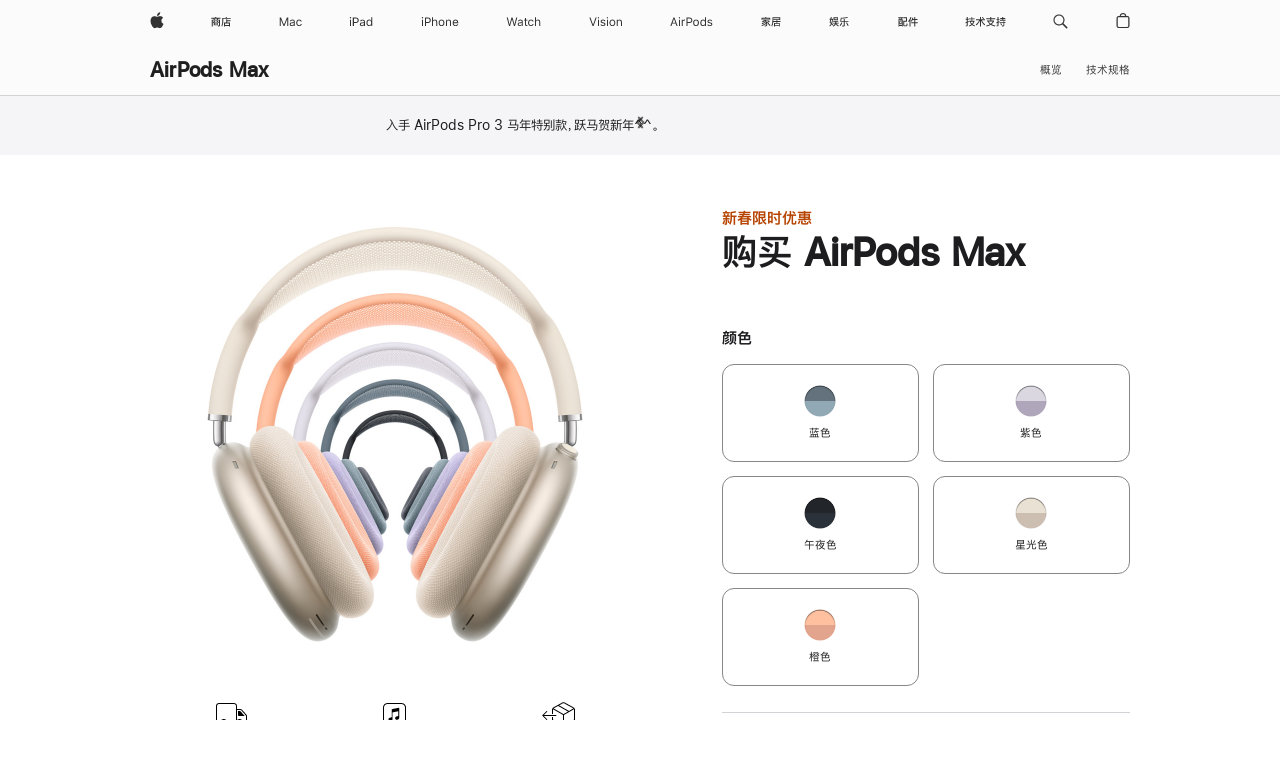

--- FILE ---
content_type: text/css
request_url: https://store.storeimages.cdn-apple.com/8756/store.apple.com/static-resources/rs-buyflow-1.37.3-46521/dist/step1flagship.css
body_size: 86157
content:
/*! 1.37.3 | BH: c931f451d4d6ade62db9 | CH: 52bbc69 */[data-dcm-tabs-content]{min-height:500px;overflow:hidden}[data-dcm-tabs-content]>div{visibility:hidden}.nojs [data-dcm-tabs-content]>div,[data-dcm-tabs-content]>div[data-dcm-tabs-anim]{visibility:visible}[data-dcm-tabs-anim]{transition:all .5s}[data-dcm-tabs-anim].rc-dcm-tabs-fetching{opacity:0}[data-dcm-tab-selected]{pointer-events:none}[data-core-accordion]{list-style:none;margin:0;padding:0}[data-core-accordion-item]{margin:0;padding:0}[data-core-accordion-item] [data-core-accordion-content]{transition:height .5s ease-in-out}[data-core-fade-transition-wrapper]{opacity:0;transition-duration:.4s;transition-property:opacity;transition-timing-function:ease-in-out}@media(prefers-reduced-motion:reduce){[data-core-fade-transition-wrapper]{transition:none}}.r-fade-transition-appear-active,.r-fade-transition-enter-active,.r-fade-transition-enter-done,.r-fade-transition-exit{opacity:1}.r-fade-transition-exit-active{opacity:0}.r-fade-transition-exit-done{display:none}[data-core-height-transition-wrapper]{overflow:hidden;transition-duration:.4s;transition-property:height;transition-timing-function:ease-in-out}@media(prefers-reduced-motion:reduce){[data-core-height-transition-wrapper]{transition:none}}[data-core-height-transition-content]{overflow:hidden}.r-height-transition-exit-done{display:none}.r-height-transition-enter-done:not(.r-height-transition-enter-active) [data-core-height-transition-content],.r-height-transition-enter-done:not(.r-height-transition-enter-active)[data-core-height-transition-wrapper]{overflow:visible}.rc-accordion [data-core-height-transition-wrapper]{transition:height .3s ease-in-out}@media(prefers-reduced-motion:reduce){.rc-accordion [data-core-height-transition-wrapper]{transition:none}}.rc-accordion [data-core-expand-button]{color:#06c;float:var(--r-sk-start);font-size:14px}.rc-accordion-item{border-top:1px solid #d2d2d7}.rc-accordion-button{align-items:center;cursor:pointer;display:flex;padding:32px 0;width:100%;-webkit-tap-highlight-color:rgba(0,0,0,0)}@media(max-width:1023px)and (max-device-width:736px){.rc-accordion-button{padding:24px 0}}.rc-accordion-title{text-align:start}.rc-accordion-numbered{padding-inline-end:.4em}.rc-accordion-plusicon{color:#86868b;font-family:SF Pro Icons;font-size:51px;font-weight:300;letter-spacing:-.003em;line-height:1;padding-bottom:0;padding-top:0;padding-inline:5px 10px}.rc-accordion-plusicon:lang(ar),.rc-accordion-plusicon:lang(ja),.rc-accordion-plusicon:lang(ko),.rc-accordion-plusicon:lang(zh){letter-spacing:0}@media(max-width:1023px)and (max-device-width:736px){.rc-accordion-plusicon{font-family:SF Pro Icons;font-size:34px;font-weight:300;letter-spacing:.004em;line-height:1}}.rc-accordion-plusicon:after{transform:rotate(0);transform-origin:center center;transition:transform .32s ease-out}[data-core-accordion-button-expanded] .rc-accordion-plusicon:after{transform:rotate(calc(var(--direction, 1)*45deg))}.rc-accordion-chevrondown{align-items:flex-start;align-self:baseline;display:flex;justify-content:center;margin:0;transition:transform .32s linear;transition:color .1s linear;width:32px;stroke-width:2.25;color:#86868b;position:relative}@media(max-width:1023px)and (max-device-width:736px){.rc-accordion-chevrondown svg{width:24px}}.as-svgicon-chevrondownbase path[style]{stroke:currentColor!important}.rc-accordion-button:hover .rc-accordion-chevrondown{color:#6e6e73}.rc-accordion-collapse-icon{margin-inline-start:auto}.rc-accordion-content{padding-bottom:45px}@media(max-width:1023px)and (max-device-width:736px){.rc-accordion-content{max-width:inherit}}.rc-accordion-compact .rc-accordion-button{align-items:center;display:flex;padding:17px 0;width:100%}@media(max-width:1023px)and (max-device-width:736px){.rc-accordion-compact .rc-accordion-button{align-items:baseline}}.rc-accordion-compact .rc-accordion-numbered{font-family:SF Pro Text,SF Pro Icons,Helvetica Neue,Helvetica,Arial,sans-serif;font-size:17px;font-weight:400;font-weight:600;letter-spacing:-.022em;line-height:1.2353641176;padding-inline-end:.4em}.rc-accordion-compact .rc-accordion-numbered:lang(ar){font-family:SF Pro AR,SF Pro AR Text,SF Pro Text,SF Pro Gulf,SF Pro Icons,Helvetica Neue,Helvetica,Arial,sans-serif;letter-spacing:0}.rc-accordion-compact .rc-accordion-numbered:lang(ja){font-family:SF Pro JP,SF Pro Text,SF Pro Icons,Hiragino Kaku Gothic Pro,ヒラギノ角ゴ Pro W3,メイリオ,Meiryo,ＭＳ Ｐゴシック,Helvetica Neue,Helvetica,Arial,sans-serif;letter-spacing:0}.rc-accordion-compact .rc-accordion-numbered:lang(ko){font-family:SF Pro KR,SF Pro Text,SF Pro Icons,Apple Gothic,HY Gulim,MalgunGothic,HY Dotum,Lexi Gulim,Helvetica Neue,Helvetica,Arial,sans-serif;letter-spacing:0;line-height:1.3529611765}.rc-accordion-compact .rc-accordion-numbered:lang(zh){letter-spacing:0;line-height:1.3529611765}.rc-accordion-compact .rc-accordion-numbered:lang(th){font-family:SF Pro TH,SF Pro Text,SF Pro Icons,Helvetica Neue,Helvetica,Arial,sans-serif;letter-spacing:0;line-height:1.3529611765}.rc-accordion-compact .rc-accordion-numbered:lang(zh-CN){font-family:SF Pro SC,SF Pro Text,SF Pro Icons,PingFang SC,Helvetica Neue,Helvetica,Arial,sans-serif}.rc-accordion-compact .rc-accordion-numbered:lang(zh-HK){font-family:SF Pro HK,SF Pro Text,SF Pro Icons,PingFang HK,Helvetica Neue,Helvetica,Arial,sans-serif}.rc-accordion-compact .rc-accordion-numbered:lang(zh-MO){font-family:SF Pro HK,SF Pro TC,SF Pro Text,SF Pro Icons,PingFang HK,Helvetica Neue,Helvetica,Arial,sans-serif}.rc-accordion-compact .rc-accordion-numbered:lang(zh-TW){font-family:SF Pro TC,SF Pro Text,SF Pro Icons,PingFang TC,Helvetica Neue,Helvetica,Arial,sans-serif}@media(max-width:1023px)and (max-device-width:736px){.rc-accordion-compact .rc-accordion-numbered{font-family:SF Pro Text,SF Pro Icons,Helvetica Neue,Helvetica,Arial,sans-serif;font-size:14px;font-weight:400;font-weight:600;letter-spacing:-.016em;line-height:1.2857742857}.rc-accordion-compact .rc-accordion-numbered:lang(ar){font-family:SF Pro AR,SF Pro AR Text,SF Pro Text,SF Pro Gulf,SF Pro Icons,Helvetica Neue,Helvetica,Arial,sans-serif;letter-spacing:0}.rc-accordion-compact .rc-accordion-numbered:lang(ja){font-family:SF Pro JP,SF Pro Text,SF Pro Icons,Hiragino Kaku Gothic Pro,ヒラギノ角ゴ Pro W3,メイリオ,Meiryo,ＭＳ Ｐゴシック,Helvetica Neue,Helvetica,Arial,sans-serif;letter-spacing:0;line-height:1.3571828571}.rc-accordion-compact .rc-accordion-numbered:lang(ko){font-family:SF Pro KR,SF Pro Text,SF Pro Icons,Apple Gothic,HY Gulim,MalgunGothic,HY Dotum,Lexi Gulim,Helvetica Neue,Helvetica,Arial,sans-serif;letter-spacing:0;line-height:1.4285914286}.rc-accordion-compact .rc-accordion-numbered:lang(zh){letter-spacing:0;line-height:1.3571828571}.rc-accordion-compact .rc-accordion-numbered:lang(th){font-family:SF Pro TH,SF Pro Text,SF Pro Icons,Helvetica Neue,Helvetica,Arial,sans-serif;letter-spacing:0;line-height:1.3571828571}.rc-accordion-compact .rc-accordion-numbered:lang(zh-CN){font-family:SF Pro SC,SF Pro Text,SF Pro Icons,PingFang SC,Helvetica Neue,Helvetica,Arial,sans-serif}.rc-accordion-compact .rc-accordion-numbered:lang(zh-HK){font-family:SF Pro HK,SF Pro Text,SF Pro Icons,PingFang HK,Helvetica Neue,Helvetica,Arial,sans-serif}.rc-accordion-compact .rc-accordion-numbered:lang(zh-MO){font-family:SF Pro HK,SF Pro TC,SF Pro Text,SF Pro Icons,PingFang HK,Helvetica Neue,Helvetica,Arial,sans-serif}.rc-accordion-compact .rc-accordion-numbered:lang(zh-TW){font-family:SF Pro TC,SF Pro Text,SF Pro Icons,PingFang TC,Helvetica Neue,Helvetica,Arial,sans-serif}}.rc-accordion-compact .rc-accordion-title{font-family:SF Pro Text,SF Pro Icons,Helvetica Neue,Helvetica,Arial,sans-serif;font-size:17px;font-weight:400;font-weight:600;letter-spacing:-.022em;line-height:1.2353641176}.rc-accordion-compact .rc-accordion-title:lang(ar){font-family:SF Pro AR,SF Pro AR Text,SF Pro Text,SF Pro Gulf,SF Pro Icons,Helvetica Neue,Helvetica,Arial,sans-serif;letter-spacing:0}.rc-accordion-compact .rc-accordion-title:lang(ja){font-family:SF Pro JP,SF Pro Text,SF Pro Icons,Hiragino Kaku Gothic Pro,ヒラギノ角ゴ Pro W3,メイリオ,Meiryo,ＭＳ Ｐゴシック,Helvetica Neue,Helvetica,Arial,sans-serif;letter-spacing:0}.rc-accordion-compact .rc-accordion-title:lang(ko){font-family:SF Pro KR,SF Pro Text,SF Pro Icons,Apple Gothic,HY Gulim,MalgunGothic,HY Dotum,Lexi Gulim,Helvetica Neue,Helvetica,Arial,sans-serif;letter-spacing:0;line-height:1.3529611765}.rc-accordion-compact .rc-accordion-title:lang(zh){letter-spacing:0;line-height:1.3529611765}.rc-accordion-compact .rc-accordion-title:lang(th){font-family:SF Pro TH,SF Pro Text,SF Pro Icons,Helvetica Neue,Helvetica,Arial,sans-serif;letter-spacing:0;line-height:1.3529611765}.rc-accordion-compact .rc-accordion-title:lang(zh-CN){font-family:SF Pro SC,SF Pro Text,SF Pro Icons,PingFang SC,Helvetica Neue,Helvetica,Arial,sans-serif}.rc-accordion-compact .rc-accordion-title:lang(zh-HK){font-family:SF Pro HK,SF Pro Text,SF Pro Icons,PingFang HK,Helvetica Neue,Helvetica,Arial,sans-serif}.rc-accordion-compact .rc-accordion-title:lang(zh-MO){font-family:SF Pro HK,SF Pro TC,SF Pro Text,SF Pro Icons,PingFang HK,Helvetica Neue,Helvetica,Arial,sans-serif}.rc-accordion-compact .rc-accordion-title:lang(zh-TW){font-family:SF Pro TC,SF Pro Text,SF Pro Icons,PingFang TC,Helvetica Neue,Helvetica,Arial,sans-serif}@media(max-width:1023px)and (max-device-width:736px){.rc-accordion-compact .rc-accordion-title{font-family:SF Pro Text,SF Pro Icons,Helvetica Neue,Helvetica,Arial,sans-serif;font-size:14px;font-weight:400;font-weight:600;letter-spacing:-.016em;line-height:1.2857742857;padding:0}.rc-accordion-compact .rc-accordion-title:lang(ar){font-family:SF Pro AR,SF Pro AR Text,SF Pro Text,SF Pro Gulf,SF Pro Icons,Helvetica Neue,Helvetica,Arial,sans-serif;letter-spacing:0}.rc-accordion-compact .rc-accordion-title:lang(ja){font-family:SF Pro JP,SF Pro Text,SF Pro Icons,Hiragino Kaku Gothic Pro,ヒラギノ角ゴ Pro W3,メイリオ,Meiryo,ＭＳ Ｐゴシック,Helvetica Neue,Helvetica,Arial,sans-serif;letter-spacing:0;line-height:1.3571828571}.rc-accordion-compact .rc-accordion-title:lang(ko){font-family:SF Pro KR,SF Pro Text,SF Pro Icons,Apple Gothic,HY Gulim,MalgunGothic,HY Dotum,Lexi Gulim,Helvetica Neue,Helvetica,Arial,sans-serif;letter-spacing:0;line-height:1.4285914286}.rc-accordion-compact .rc-accordion-title:lang(zh){letter-spacing:0;line-height:1.3571828571}.rc-accordion-compact .rc-accordion-title:lang(th){font-family:SF Pro TH,SF Pro Text,SF Pro Icons,Helvetica Neue,Helvetica,Arial,sans-serif;letter-spacing:0;line-height:1.3571828571}.rc-accordion-compact .rc-accordion-title:lang(zh-CN){font-family:SF Pro SC,SF Pro Text,SF Pro Icons,PingFang SC,Helvetica Neue,Helvetica,Arial,sans-serif}.rc-accordion-compact .rc-accordion-title:lang(zh-HK){font-family:SF Pro HK,SF Pro Text,SF Pro Icons,PingFang HK,Helvetica Neue,Helvetica,Arial,sans-serif}.rc-accordion-compact .rc-accordion-title:lang(zh-MO){font-family:SF Pro HK,SF Pro TC,SF Pro Text,SF Pro Icons,PingFang HK,Helvetica Neue,Helvetica,Arial,sans-serif}.rc-accordion-compact .rc-accordion-title:lang(zh-TW){font-family:SF Pro TC,SF Pro Text,SF Pro Icons,PingFang TC,Helvetica Neue,Helvetica,Arial,sans-serif}}.rc-accordion-compact .rc-accordion-plusicon{font-family:SF Pro Icons;font-size:22px;font-weight:600;letter-spacing:.011em;line-height:1.2727272727;padding-bottom:0;padding-top:0;padding-inline:2px 6px}@media(max-width:1023px)and (max-device-width:736px){.rc-accordion-compact .rc-accordion-plusicon{font-family:SF Pro Icons;font-size:22px;font-weight:600;letter-spacing:.011em;line-height:1}}.rc-accordion-compact .rc-accordion-content{font-family:SF Pro Text,SF Pro Icons,Helvetica Neue,Helvetica,Arial,sans-serif;font-size:14px;font-weight:400;letter-spacing:-.016em;line-height:1.4285914286;padding-bottom:28px;padding-inline-end:35px}.rc-accordion-compact .rc-accordion-content:lang(ar){font-family:SF Pro AR,SF Pro AR Text,SF Pro Text,SF Pro Gulf,SF Pro Icons,Helvetica Neue,Helvetica,Arial,sans-serif;letter-spacing:0}.rc-accordion-compact .rc-accordion-content:lang(ja){font-family:SF Pro JP,SF Pro Text,SF Pro Icons,Hiragino Kaku Gothic Pro,ヒラギノ角ゴ Pro W3,メイリオ,Meiryo,ＭＳ Ｐゴシック,Helvetica Neue,Helvetica,Arial,sans-serif;letter-spacing:0;line-height:1.4}.rc-accordion-compact .rc-accordion-content:lang(ko){font-family:SF Pro KR,SF Pro Text,SF Pro Icons,Apple Gothic,HY Gulim,MalgunGothic,HY Dotum,Lexi Gulim,Helvetica Neue,Helvetica,Arial,sans-serif;letter-spacing:0;line-height:1.5714285714}.rc-accordion-compact .rc-accordion-content:lang(zh){letter-spacing:0;line-height:1.5}.rc-accordion-compact .rc-accordion-content:lang(th){font-family:SF Pro TH,SF Pro Text,SF Pro Icons,Helvetica Neue,Helvetica,Arial,sans-serif;letter-spacing:0;line-height:1.3571828571}.rc-accordion-compact .rc-accordion-content:lang(zh-CN){font-family:SF Pro SC,SF Pro Text,SF Pro Icons,PingFang SC,Helvetica Neue,Helvetica,Arial,sans-serif}.rc-accordion-compact .rc-accordion-content:lang(zh-HK){font-family:SF Pro HK,SF Pro Text,SF Pro Icons,PingFang HK,Helvetica Neue,Helvetica,Arial,sans-serif}.rc-accordion-compact .rc-accordion-content:lang(zh-MO){font-family:SF Pro HK,SF Pro TC,SF Pro Text,SF Pro Icons,PingFang HK,Helvetica Neue,Helvetica,Arial,sans-serif}.rc-accordion-compact .rc-accordion-content:lang(zh-TW){font-family:SF Pro TC,SF Pro Text,SF Pro Icons,PingFang TC,Helvetica Neue,Helvetica,Arial,sans-serif}@media(max-width:1023px)and (max-device-width:736px){.rc-accordion-compact .rc-accordion-content{padding-inline-end:0}}.rc-accordion-compact .rc-accordion-chevrondown{font-weight:700}.rc-accordion-compact .rc-accordion-chevrondown svg{height:auto;width:17px}@media(max-width:1023px)and (max-device-width:736px){.rc-accordion-compact .rc-accordion-chevrondown svg{width:14px}}.rc-accordion-compact .rc-accordion-chevrondown svg path{stroke-width:2.75}.rc-accordion-compact .rc-accordion-content-numbered.rc-accordion-content{padding-inline-start:22px}.rc-accordion-centered .rc-accordion-title{text-align:center}.rc-accordion-hideclose .rc-accordion-plusicon{opacity:0;transform:rotate(45deg);transition-duration:.32s;transition-property:opacity}.rc-accordion-hideclose .rc-accordion-plusicon:after{transform:rotate(0);transition:none}.rc-accordion-hideclose [data-core-accordion-item-expanded] .rc-accordion-chevrondown,.rc-accordion-hideclose [data-core-accordion-item-expanded] .rc-accordion-plusicon{opacity:1}.rc-accordion-hideclose [data-core-accordion-item-expanded] .rc-accordion-chevrondown:after,.rc-accordion-hideclose [data-core-accordion-item-expanded] .rc-accordion-plusicon:after{transform:rotate(0)}.rc-accordion-content-nopadding.rc-accordion-content{max-width:inherit;padding:0}.rc-accordion-content-numbered.rc-accordion-content{padding-inline-start:51px}@media(max-width:1023px)and (max-device-width:736px){.rc-accordion-content-numbered.rc-accordion-content{padding-inline-start:39px}}.js as-accordion [data-slot],.js as-disclosure [data-slot],.nojs as-disclosure [data-slot=title-hide]{display:none}[data-core-overlay]{align-items:flex-start;bottom:0;box-sizing:border-box;display:flex;inset-inline-end:0;inset-inline-start:0;overflow:auto;padding:54px 0;position:fixed;top:0;z-index:99999;-webkit-overflow-scrolling:touch;-webkit-tap-highlight-color:rgba(0,0,0,0)}[data-core-overlay][data-core-fade-transition-wrapper]{transition-duration:.1s}[data-core-overlay].r-fade-transition-exit-done{display:none}[data-core-overlay-content]{background:#fff;margin:auto;padding:30px;position:relative}[data-core-overlay-cover]{backface-visibility:visible;background:#0000007a;-webkit-tap-highlight-color:rgba(0,0,0,0)}[data-core-overlay-fullscreen][data-core-overlay]{background-color:#fff;margin:0;padding:0}[data-core-overlay-fullscreen] [data-core-overlay-content]{border:none;margin:0;max-width:none;min-height:100vh;padding:0;width:100%}[data-core-overlay-fullscreen] [data-core-overlay-content]:focus{outline-offset:-4px}[data-core-overlay-open-ios-fixed],[data-core-overlay-open]{overflow:hidden;position:relative}[data-core-overlay-open-ios-fixed]{bottom:0;inset-inline-end:0;inset-inline-start:0;position:fixed;top:0}[data-core-overlay-cover].rc-blur{-webkit-backdrop-filter:blur(20px);backdrop-filter:blur(20px)}[data-core-overlay-content]:focus-visible{outline:none}[data-core-overlay-content]:focus-visible .rc-overlay-popup-outer{outline:2px solid var(--sk-focus-color);outline-offset:var(--sk-focus-offset-container)}.rc-overlay-close{align-items:center;align-self:flex-end;cursor:pointer;display:flex;height:44px;justify-content:center;margin-inline-end:20px;margin-top:20px;order:-1;width:44px;z-index:1}.rc-overlay-close.rc-sticky{position:sticky;top:20px}.rc-overlay-close.rc-align-start{align-self:flex-start;margin-inline:20px 0}.rc-overlay-close .rc-overlay-closesvg{align-items:center;background:#e8e8ed;border-radius:50%;color:#6e6e73;display:flex;height:36px;outline:none;position:relative;transition:color .1s linear,background .1s linear;width:36px}.rc-overlay-close .rc-overlay-closesvg svg{fill:currentColor;height:20px;left:50%;position:absolute;transform:translateX(-50%);width:20px}.rc-overlay-close:hover .rc-overlay-closesvg{background:#ececf0;color:#000000b8}.rc-overlay-close:active .rc-overlay-closesvg{background:#dfdfe4}.rc-overlay-close:focus-visible .rc-overlay-closesvg{outline:2px solid var(--sk-focus-color);outline-offset:3px}.rc-overlay-close:focus-visible{outline:none}.rc-overlay-popup[data-core-overlay]{margin:0;padding:0}@media(max-width:1023px)and (max-device-width:736px){.rc-overlay-popup[data-core-overlay]{padding:0 20px}}.rc-overlay-popup [data-core-overlay-content]{background:#0000;max-width:816px;padding:0}@media(max-width:1023px)and (max-device-width:736px){.rc-overlay-popup [data-core-overlay-content]{border:none;max-width:640px;padding:0}.rc-overlay-popup [data-core-overlay-content]:focus{outline-offset:-4px}}.rc-overlay-popup-outer{background:#fff;border-radius:18px;display:flex;flex-direction:column;margin:40px 0}@media(max-width:1023px)and (max-device-width:736px){.rc-overlay-with-footer .rc-overlay-popup-outer{display:flex;flex-direction:column}}.rc-overlay-no-close-button .rc-overlay-fullscreen-content,.rc-overlay-no-close-button .rc-overlay-popup-content{margin-top:0}.rc-overlay-popup-content{border-radius:18px;margin-top:-64px;overflow:hidden;padding:76px}.rc-overlay-with-footer .rc-overlay-popup-content{padding-bottom:60px}@media(max-width:1023px)and (max-device-width:736px){.rc-overlay-popup-content{padding:76px 6.25% 60px}.rc-overlay-with-footer .rc-overlay-popup-content{flex-grow:1}}.rc-overlay-popup-content .rc-overlay-footnotes{color:#6e6e73;font-family:SF Pro Text,SF Pro Icons,Helvetica Neue,Helvetica,Arial,sans-serif;font-size:12px;font-weight:400;letter-spacing:-.01em;line-height:1.3333733333}.rc-overlay-popup-content .rc-overlay-footnotes:lang(ar){font-family:SF Pro AR,SF Pro AR Text,SF Pro Text,SF Pro Gulf,SF Pro Icons,Helvetica Neue,Helvetica,Arial,sans-serif;letter-spacing:0}.rc-overlay-popup-content .rc-overlay-footnotes:lang(ja){font-family:SF Pro JP,SF Pro Text,SF Pro Icons,Hiragino Kaku Gothic Pro,ヒラギノ角ゴ Pro W3,メイリオ,Meiryo,ＭＳ Ｐゴシック,Helvetica Neue,Helvetica,Arial,sans-serif;letter-spacing:0;line-height:1.4166666667}.rc-overlay-popup-content .rc-overlay-footnotes:lang(ko){font-family:SF Pro KR,SF Pro Text,SF Pro Icons,Apple Gothic,HY Gulim,MalgunGothic,HY Dotum,Lexi Gulim,Helvetica Neue,Helvetica,Arial,sans-serif;letter-spacing:0;line-height:1.4166666667}.rc-overlay-popup-content .rc-overlay-footnotes:lang(zh){letter-spacing:0}.rc-overlay-popup-content .rc-overlay-footnotes:lang(th){font-family:SF Pro TH,SF Pro Text,SF Pro Icons,Helvetica Neue,Helvetica,Arial,sans-serif;letter-spacing:0;line-height:1.3333733333}.rc-overlay-popup-content .rc-overlay-footnotes:lang(zh-CN){font-family:SF Pro SC,SF Pro Text,SF Pro Icons,PingFang SC,Helvetica Neue,Helvetica,Arial,sans-serif}.rc-overlay-popup-content .rc-overlay-footnotes:lang(zh-HK){font-family:SF Pro HK,SF Pro Text,SF Pro Icons,PingFang HK,Helvetica Neue,Helvetica,Arial,sans-serif}.rc-overlay-popup-content .rc-overlay-footnotes:lang(zh-MO){font-family:SF Pro HK,SF Pro TC,SF Pro Text,SF Pro Icons,PingFang HK,Helvetica Neue,Helvetica,Arial,sans-serif}.rc-overlay-popup-content .rc-overlay-footnotes:lang(zh-TW){font-family:SF Pro TC,SF Pro Text,SF Pro Icons,PingFang TC,Helvetica Neue,Helvetica,Arial,sans-serif}.rc-overlay-popup-content .rc-overlay-footnotes ul{list-style-type:none;margin:0;padding:10px 0 0}.rc-overlay-popup-content .rc-overlay-footnotes ul li{padding-bottom:.8em}.rc-overlay-footer{border-radius:0 0 18px 18px;overflow:hidden}@media(max-width:1023px)and (max-device-width:736px){.rc-overlay-footer{border-radius:0;width:100%}}.rc-overlay-popup-dismiss{height:25px;position:absolute;top:0;inset-inline:0}.rc-overlay-fullscreen [data-core-overlay-content]{min-width:100vw}.rc-overlay-fullscreen-content{background:#fff;margin-top:-64px;padding:96px 76px}@media(max-width:1023px)and (max-device-width:736px){.rc-overlay-fullscreen-content{padding:76px 6.25%}.rc-overlay-with-footer .rc-overlay-fullscreen-content{padding-bottom:100px}}.rc-overlay-fullscreen-outer{display:flex;flex-direction:column}.rc-overlay-content-nopadding .rc-overlay-fullscreen-content,.rc-overlay-content-nopadding .rc-overlay-popup-content{padding:0}.rc-overlay-content-doublepadding .rc-overlay-fullscreen-content,.rc-overlay-content-doublepadding .rc-overlay-popup-content{padding-inline:160px}@media(max-width:1023px)and (max-device-width:736px){.rc-overlay-content-doublepadding .rc-overlay-fullscreen-content,.rc-overlay-content-doublepadding .rc-overlay-popup-content{padding-inline:6.25%}.rc-overlay-fixed-width[data-core-overlay]{padding:0}.rc-overlay-fixed-width .rc-overlay-popup-outer{border-radius:18px 18px 0 0;margin-bottom:0;margin-top:20px;min-height:calc(100vh - 20px)}}.rc-overlay-fixed-width [data-core-overlay-content]{min-width:min(48rem,100vw)}@media(max-width:1023px)and (max-device-width:736px){.rc-overlay-fixed-width [data-core-overlay-content]{min-height:100vh;min-width:320px;width:100%}}.rc-overlay-fixed-width.rc-overlay-content-wide [data-core-overlay-content]{min-width:min(60.5294117647rem,100vw)}.rc-footnote-debug-info{text-align:start}.rc-footnote-debug-info section{padding-bottom:10px}.rc-footnote-debug-info section p{margin:0;padding:5px}.rc-footnote-debug-info-container{display:inline-block;position:relative;z-index:2}button.rc-footnote-debug-info-button{color:#b64400;padding:0 5px}button.rc-footnote-debug-info-button:hover{text-decoration:underline!important}.rc-footnote-debug-info-overlay h2{padding-top:0}.rc-footnote-debug-info-overlay .rc-footnote-debug-info{border-top:1px solid #b64400;overflow:scroll;padding-top:30px}.rc-footnotelist-item-debug{border:1px solid #b64400;margin:10px 0 20px;padding:10px}.rc-footnote-debug-footerlist,.rc-footnotelist-numeric.rc-footnotelist-item-debug{display:block}.rc-footnote-debug-footerlist>summary{color:#b64400;cursor:pointer;opacity:1}.rc-footnote-debug-footerlist>summary:focus,.rc-footnote-debug-footerlist>summary:hover{text-decoration:underline}.rc-footnote-debug-footerlist>div{border:1px solid #b64400;margin-top:5px;padding:10px 10px 0}.rc-footnote-debug-info-text-alt{color:#e30000!important}:root{--sk-footnote-reduced-font-size:0.45em;--sk-footnote-reduced-offset-top:-0.86em}.footnote a{color:inherit;vertical-align:inherit}.footnote-reduced{font-size:.45em}sup.footnote-reduced{top:-.86em}sub.footnote-reduced{bottom:-.36em}.footnote-supglyph{position:relative;text-underline-offset:-.28em;vertical-align:initial}.footnote-supglyph.footnote-reduced{font-size:.9em;top:-.09em}.footnote-diamond{font-feature-settings:"numr";font-size:1em;position:relative;text-underline-offset:-.28em;vertical-align:initial}sup.footnote-diamond{top:auto}sub.footnote-diamond{bottom:-.5em}.footnote-diamond.footnote-reduced{font-size:.9em;top:-.09em}sub.footnote-diamond.footnote-reduced{bottom:-.52em;top:auto}.footnote-number{font-feature-settings:"numr";font-size:1em;position:relative;text-underline-offset:-.28em;vertical-align:initial}sup.footnote-number{top:auto}sub.footnote-number{bottom:-.5em}.footnote-number.footnote-reduced{font-size:.9em;top:-.09em}sub.footnote-number.footnote-reduced{bottom:-.52em;top:auto}.footnote-comma{font-size:.55em;line-height:0;margin-inline-end:.12em;margin-inline-start:.03em;vertical-align:super}.footnote-comma.footnote-reduced{font-size:.65em}sup.as-footnote-symbol-large{font-size:.9em;top:-.1em}h1 sup.as-footnote-symbol-large,h2 sup.as-footnote-symbol-large{font-size:.6em;top:-.5em}sup .a11y,sup .visuallyhidden{display:block}.rc-footnotelist{color:#6e6e73;font-family:SF Pro Text,SF Pro Icons,Helvetica Neue,Helvetica,Arial,sans-serif;font-size:12px;font-weight:400;letter-spacing:-.01em;line-height:1.3333733333}.rc-footnotelist:lang(ar){font-family:SF Pro AR,SF Pro AR Text,SF Pro Text,SF Pro Gulf,SF Pro Icons,Helvetica Neue,Helvetica,Arial,sans-serif;letter-spacing:0}.rc-footnotelist:lang(ja){font-family:SF Pro JP,SF Pro Text,SF Pro Icons,Hiragino Kaku Gothic Pro,ヒラギノ角ゴ Pro W3,メイリオ,Meiryo,ＭＳ Ｐゴシック,Helvetica Neue,Helvetica,Arial,sans-serif;letter-spacing:0;line-height:1.4166666667}.rc-footnotelist:lang(ko){font-family:SF Pro KR,SF Pro Text,SF Pro Icons,Apple Gothic,HY Gulim,MalgunGothic,HY Dotum,Lexi Gulim,Helvetica Neue,Helvetica,Arial,sans-serif;letter-spacing:0;line-height:1.4166666667}.rc-footnotelist:lang(zh){letter-spacing:0}.rc-footnotelist:lang(th){font-family:SF Pro TH,SF Pro Text,SF Pro Icons,Helvetica Neue,Helvetica,Arial,sans-serif;letter-spacing:0;line-height:1.3333733333}.rc-footnotelist:lang(zh-CN){font-family:SF Pro SC,SF Pro Text,SF Pro Icons,PingFang SC,Helvetica Neue,Helvetica,Arial,sans-serif}.rc-footnotelist:lang(zh-HK){font-family:SF Pro HK,SF Pro Text,SF Pro Icons,PingFang HK,Helvetica Neue,Helvetica,Arial,sans-serif}.rc-footnotelist:lang(zh-MO){font-family:SF Pro HK,SF Pro TC,SF Pro Text,SF Pro Icons,PingFang HK,Helvetica Neue,Helvetica,Arial,sans-serif}.rc-footnotelist:lang(zh-TW){font-family:SF Pro TC,SF Pro Text,SF Pro Icons,PingFang TC,Helvetica Neue,Helvetica,Arial,sans-serif}.rc-footnotelist ul{list-style:none;margin:0}.rc-footnotelist li{padding-bottom:.8em}.rc-footnotelist-numeric{display:flex}.rc-footnotelist-numeric .rc-footnotelist-number{white-space:preserve;width:20px}.rc-footnotelist-numeric .rc-footnotelist-disclaimer{flex:1}.rc-footnoteslist-overlay{margin-top:30px}[data-core-gallery]{min-height:100px;overflow:hidden;position:relative}[data-core-gallery-scroller]{display:flex;position:relative;white-space:nowrap;width:100%}[data-core-gallery-fade=true] [data-core-gallery-scroller]{position:relative}[data-core-gallery-fade=true] [data-core-gallery-scroller]>*{transition:opacity .4s ease}[data-core-gallery-fade=true] [data-core-gallery-scroller]>:not(:first-child){inset-inline-start:-50%;position:relative}[data-core-gallery-fade=true] [data-core-gallery-scroller]>:first-child{opacity:0;z-index:1}[data-core-gallery-item]{cursor:pointer;overflow:hidden;width:100%}[data-core-announce-message]{position:absolute;clip:rect(1px,1px,1px,1px);border:0;clip-path:inset(0 0 99.9% 99.9%);height:1px;overflow:hidden;padding:0;width:1px}.rc-inline-gallery-item{text-align:center}.rc-inline-gallery-item .rc-inline-gallery-image{height:auto;max-height:90%;max-width:90%}.rc-inline-gallery-peek .rc-inline-gallery-item{border-radius:18px;margin:0 10px}@media(max-width:1023px)and (max-device-width:736px){.rc-inline-gallery-peek .rc-inline-gallery-item{margin:0 5px}}.rc-gallery-paddlenav button{z-index:1}.rc-inline-gallery-peek .rc-gallery-paddlenav .paddlenav-arrow-previous{inset-inline-start:68px}.rc-inline-gallery-peek .rc-gallery-paddlenav .paddlenav-arrow-next{inset-inline-end:68px}@media(max-width:1023px)and (max-device-width:736px){.rc-inline-gallery-peek .rc-gallery-paddlenav .paddlenav-arrow-previous{inset-inline-start:38px}.rc-inline-gallery-peek .rc-gallery-paddlenav .paddlenav-arrow-next{inset-inline-end:38px}}.dotnav{--sk-dotnav-background:#0000006b;--sk-dotnav-background-hover:#0000008a;--sk-dotnav-background-current:#000c;--sk-dotnav-size:8px;--sk-dotnav-margin-block:0;--sk-dotnav-margin-inline:8px;box-sizing:border-box;text-align:center}.dotnav-items{display:inline-flex;justify-content:center;list-style:none;margin:0}.dotnav-item{list-style:none;margin-block:var(--sk-dotnav-margin-block);margin-inline:var(--sk-dotnav-margin-inline);position:relative}.dotnav-item,.dotnav-link{height:var(--sk-dotnav-size);width:var(--sk-dotnav-size)}.dotnav-link{background:var(--sk-dotnav-background);border-radius:50%;box-sizing:border-box;left:0;outline:none;padding:0;position:absolute;top:0}.dotnav-link:hover{background:var(--sk-dotnav-background-hover)}.dotnav-link:focus-visible{outline:2px solid var(--sk-focus-color,#0071e3);outline-offset:var(--sk-focus-offset-container,3px)}.dotnav .current.dotnav-item .dotnav-link,.dotnav .current.dotnav-link{background:var(--sk-dotnav-background-current);cursor:default}.dotnav-dark,.theme-light .dotnav.dotnav-dark{--sk-dotnav-background:#ffffff5c;--sk-dotnav-background-hover:#ffffff7a;--sk-dotnav-background-current:#fffc}.dotnav-light,.theme-dark .dotnav.dotnav-light{--sk-dotnav-background:#0000006b;--sk-dotnav-background-hover:#0000008a;--sk-dotnav-background-current:#000c}.rc-gallery-dotnav{bottom:18px;display:inline-block;inset-inline:0;list-style:none;margin:auto;position:absolute;z-index:1}.rc-inline-gallery{position:relative}.rc-inline-gallery-peek{overflow:hidden}.rc-inline-gallery-peek [data-core-gallery]{margin:0 40px;overflow:visible}@media(max-width:1023px)and (max-device-width:736px){.rc-inline-gallery-peek [data-core-gallery]{margin:0 20px}}.rc-inline-gallery-autoscroll .paddlenav-arrow{opacity:0;transition:opacity .25 linear}.rc-inline-gallery-autoscroll:hover .paddlenav-arrow{opacity:1}.rc-overlay-gallery-item{height:100vh;text-align:center}.rc-overlay-gallery-item img{height:auto;margin:auto;max-height:90%;max-width:90%;position:relative;top:50%;transform:translateY(-50%);width:auto}.rc-overlay-gallery{background-color:#f5f5f7;width:100%}h2.visuallyhidden+.rc-overlay-gallery{margin-top:0}.rc-overlay-gallery .rc-gallery-dotnav{position:fixed}.rc-overlay-gallery-footer{bottom:42px;color:#6e6e73;position:absolute;text-align:center;width:100%}.rc-slider{cursor:pointer;margin:0}.rc-slider-horizontal{max-width:100%;padding:4px 0;width:250px}.rc-slider-vertical{height:250px;max-height:100%;padding:0 4px}.rc-slider-track{border:1px solid #d2d2d7;border-radius:4px;position:relative}.rc-slider-horizontal .rc-slider-track{height:4px;width:100%}.rc-slider-vertical .rc-slider-track{height:100%;width:4px}.rc-slider-progress{background-color:#d2d2d7;border-radius:inherit}.rc-slider-horizontal .rc-slider-progress{height:4px}.rc-slider-vertical .rc-slider-progress{bottom:0;inset-inline:0;position:absolute}.rc-slider-handle{background-color:#d2d2d7;border-radius:100%;height:12px;position:absolute;transform-origin:center;transition:padding .2s ease-in-out;width:12px;z-index:1}.rc-slider-handle:hover{padding:2px}.rc-slider-horizontal .rc-slider-handle{inset-inline-start:0;top:50%;transform:translate(calc(var(--direction)*-50%),-50%)}.rc-slider-vertical .rc-slider-handle{bottom:0;inset-inline-start:50%;transform:translate(calc(var(--direction)*-50%),50%)}.rc-slider-disabled,.rc-slider-disabled *{pointer-events:none}.rc-slider-disabled .rc-slider-progress,.rc-slider-disabled .rc-slider-track{opacity:.5}.rc-video{display:block;max-width:100%}.rc-videoplayer-controls{align-items:center;background:linear-gradient(#0000000a,#0000008f);cursor:pointer;display:flex;height:100%;justify-content:center;left:0;opacity:0;overflow:hidden;position:absolute;top:0;transition:opacity 1s cubic-bezier(.4,0,.6,1);width:100%;z-index:2}.rc-videoplayer-ended .rc-videoplayer-controls,.rc-videoplayer:not(.rc-videoplayer-touched) .rc-videoplayer-controls{background:#00000029;opacity:1;transition:all .5s cubic-bezier(.4,0,.6,1)}.rc-videoplayer-hovering:not(.rc-videoplayer-touched) .rc-videoplayer-controls{background:#00000052}.rc-videoplayer-touched .rc-videoplayer-controls{opacity:0;transition:all .5s cubic-bezier(.4,0,.6,1)}.as-keyboarduser .rc-videoplayer-controls,.rc-videoplayer-touched.rc-videoplayer-ended .rc-videoplayer-controls,.rc-videoplayer-touched.rc-videoplayer-hovering .rc-videoplayer-controls{opacity:1;transition:opacity 1s cubic-bezier(.4,.1,.4,1)}.rc-videoplayer-controls-center{align-items:center;bottom:0;display:flex;justify-content:center;left:0;opacity:0;position:absolute;right:0;top:0;transform:translateY(20px);transition:opacity .4s cubic-bezier(.4,0,.6,1) .05s,transform .5s cubic-bezier(.4,0,.6,1)}.as-keyboarduser .rc-videoplayer-controls-center,.rc-videoplayer-ended .rc-videoplayer-controls-center,.rc-videoplayer-hovering .rc-videoplayer-controls-center,.rc-videoplayer-waiting .rc-videoplayer-controls-center,.rc-videoplayer:not(.rc-videoplayer-touched) .rc-videoplayer-controls-center{opacity:1;transform:translateY(0);transition:opacity .4s cubic-bezier(0,0,.2,1) .25s,transform .5s cubic-bezier(0,0,.2,1) .2s}.rc-videoplayer-controls-center:active .rc-videoplayer-button{transform:scale(.9)}.rc-videoplayer-button{background-position:50% 50%;background-repeat:no-repeat;opacity:.8;padding:0 3px;transition:transform .2s ease,opacity .3s ease}.rc-videoplayer-button:hover{opacity:1}.rc-videoplayer-button-playpause{background-image:url(../dist/assets/react-common/video-player/ctrl_play.svg);height:52px;width:52px}.rc-videoplayer-large .rc-videoplayer-button-playpause{background-image:url(../dist/assets/react-common/video-player/ctrl_play_super.svg);height:75px;width:75px}.rc-videoplayer-playing .rc-videoplayer-button-playpause{background-image:url(../dist/assets/react-common/video-player/ctrl_pause.svg)}.rc-videoplayer-large.rc-videoplayer-playing .rc-videoplayer-button-playpause{background-image:url(../dist/assets/react-common/video-player/ctrl_pause_super.svg)}.rc-videoplayer-ended .rc-videoplayer-button-playpause{background-image:url(../dist/assets/react-common/video-player/ctrl_replay.svg)}.rc-videoplayer-large.rc-videoplayer-ended .rc-videoplayer-button-playpause{background-image:url(../dist/assets/react-common/video-player/ctrl_replay_super.svg)}.rc-videoplayer-large.rc-videoplayer-waiting .rc-videoplayer-button-playpause,.rc-videoplayer-waiting .rc-videoplayer-button-playpause{background-image:none;transition:background-image 0s linear .3s}.rc-videoplayer-controls-bottom{bottom:0;box-sizing:border-box;display:flex;height:48px;left:auto;max-width:100%;opacity:0;padding:0 20px;position:absolute;right:auto;transform:translateY(20px);transition:opacity .4s cubic-bezier(.4,0,.6,1) .05s,transform .5s cubic-bezier(.4,0,.6,1);width:100%;z-index:1}.rc-videoplayer-large .rc-videoplayer-controls-bottom{padding:0 24px}.rc-videoplayer-ended .rc-videoplayer-controls-bottom,.rc-videoplayer:not(.rc-videoplayer-touched) .rc-videoplayer-controls-bottom{display:none}.as-keyboarduser .rc-videoplayer-controls-bottom,.rc-videoplayer-controls-bottom .rc-videoplayer-ended,.rc-videoplayer-hovering .rc-videoplayer-controls-bottom,.rc-videoplayer:not(.rc-videoplayer-touched) .rc-videoplayer-controls-bottom{opacity:1;transform:translateY(0);transition:opacity .4s cubic-bezier(0,0,.2,1) .05s,transform .5s cubic-bezier(0,0,.2,1)}.rc-videoplayer-button-mute{background-image:url(../dist/assets/react-common/video-player/ctrl_volume_on.svg);height:32px;width:32px}.rc-videoplayer-muted .rc-videoplayer-button-mute{background-image:url(../dist/assets/react-common/video-player/ctrl_volume_mute.svg)}.rc-videoplayer-button-captions{background-image:url(../dist/assets/react-common/video-player/ctrl_cc_off.svg);height:32px;width:32px}.rc-videoplayer-captions-on .rc-videoplayer-button-captions{background-image:url(../dist/assets/react-common/video-player/ctrl_cc_on.svg)}.rc-videoplayer-button-airplay{background-image:url(../dist/assets/react-common/video-player/ctrl_airplay.svg);height:32px;width:32px}.rc-videoplayer-airplay-on .rc-videoplayer-button-airplay{background-image:url(../dist/assets/react-common/video-player/ctrl_airplay_active.svg)}.rc-videoplayer-button-pip{background-image:url(../dist/assets/react-common/video-player/ctrl_pip_default.svg);height:32px;width:32px}.rc-videoplayer-pip .rc-videoplayer-button-pip{background-image:url(../dist/assets/react-common/video-player/ctrl_pip_active.svg)}.rc-videoplayer-button-fullscreen{background-image:url(../dist/assets/react-common/video-player/ctrl_fullscreen.svg);height:32px;width:32px}.rc-videoplayer-fullscreen .rc-videoplayer-button-fullscreen{background-image:url(../dist/assets/react-common/video-player/ctrl_fullscreen_exit.svg)}.rc-videoplayer-medium .rc-videoplayer-controls-bottom{padding:0 18px}.rc-videoplayer-controls-bottom .rc-slider-track{background-color:#ffffff4d;border:none}.rc-videoplayer-controls-bottom .rc-slider-handle,.rc-videoplayer-controls-bottom .rc-slider-progress{background-color:#fff}.rc-videoplayer-controls-bottom .rc-slider-handle:hover{padding:4px}.rc-videoplayer-controls-volume{position:relative}.rc-videoplayer-controls-volume .as-keyboarduser .rc-videoplayer-volume-slider-box,.rc-videoplayer-controls-volume .as-keyboarduser .rc-videoplayer-volume-slider-box .rc-videoplayer-button,.rc-videoplayer-controls-volume .rc-videoplayer-volume-slider-box:hover,.rc-videoplayer-controls-volume .rc-videoplayer-volume-slider-box:hover .rc-videoplayer-button,.rc-videoplayer-controls-volume.rc-videoplayer-controls-volume-sliding .rc-videoplayer-volume-slider-box,.rc-videoplayer-controls-volume.rc-videoplayer-controls-volume-sliding .rc-videoplayer-volume-slider-box .rc-videoplayer-button,.rc-videoplayer-controls-volume:hover .rc-videoplayer-volume-slider-box,.rc-videoplayer-controls-volume:hover .rc-videoplayer-volume-slider-box .rc-videoplayer-button{opacity:1}.rc-videoplayer-controls-volume .as-keyboarduser .rc-videoplayer-volume-slider-box .rc-videoplayer-volume-slider,.rc-videoplayer-controls-volume .as-keyboarduser .rc-videoplayer-volume-slider-box:after,.rc-videoplayer-controls-volume .rc-videoplayer-volume-slider-box:hover .rc-videoplayer-volume-slider,.rc-videoplayer-controls-volume .rc-videoplayer-volume-slider-box:hover:after,.rc-videoplayer-controls-volume.rc-videoplayer-controls-volume-sliding .rc-videoplayer-volume-slider-box .rc-videoplayer-volume-slider,.rc-videoplayer-controls-volume.rc-videoplayer-controls-volume-sliding .rc-videoplayer-volume-slider-box:after,.rc-videoplayer-controls-volume:hover .rc-videoplayer-volume-slider-box .rc-videoplayer-volume-slider,.rc-videoplayer-controls-volume:hover .rc-videoplayer-volume-slider-box:after{transform:translateY(-8px)}.rc-videoplayer-volume-slider-box{height:55px;left:0;max-height:55px;opacity:.8;overflow:hidden;padding:20px 10px 0;position:absolute;top:-70px;transition:opacity .335s cubic-bezier(.4,0,.6,1);width:12px;z-index:1}.rc-videoplayer-volume-slider-box .rc-slider-track{background-color:#0000}.as-keyboarduser .rc-videoplayer-volume-slider-box:after{transform:translateY(-8px)}.rc-videoplayer-volume-slider-box:after{background-color:#ffffff4d;border-radius:4px;content:"";display:block;height:55px;left:14px;max-height:55px;pointer-events:none;position:absolute;top:20px;transform:translateY(65px);transition:transform .234s cubic-bezier(.4,0,.6,1);width:4px;z-index:0}.rc-videoplayer-volume-slider{transform:translateY(65px);transition:transform .335s cubic-bezier(.4,0,.6,1)}.rc-videoplayer-volume-slider .rc-slider-handle{height:4px;padding:3px;width:4px}.as-keyboarduser .rc-videoplayer-volume-slider{transform:translateY(-8px)}.rc-videoplayer-timeline{align-items:center;display:flex;justify-content:center}.rc-videoplayer-controls-progress{flex:1;height:14px;margin:0 10px;padding:0 7px;position:relative;top:10px}.rc-videoplayer-controls-progress .rc-slider-horizontal{margin:0 10px;width:100%}.rc-videoplayer-controls-progress .rc-slider-horizontal .rc-slider-track{width:100%}.rc-videoplayer-controls-progress .rc-slider-handle{height:4px;width:4px}.rc-videoplayer-controls-progress:hover .rc-slider-handle{padding:3px}.rc-videoplayer-timeline-current,.rc-videoplayer-timeline-remain{color:#fff;font-feature-settings:"tnum";font-size:11px;font-variant-numeric:tabular-nums;font-weight:600;letter-spacing:-.11px;line-height:1}.rc-videoplayer-loadingindicator-box{display:flex;height:100%;justify-content:center;pointer-events:none;position:relative;top:0;-webkit-user-select:none;user-select:none;width:100%;z-index:15}.rc-videoplayer-loadingindicator{align-self:center;bottom:6px;height:56px;opacity:0;position:relative;right:2px;transform:translateX(50%) translateY(50%);transition:opacity 1s ease;width:56px}.rc-videoplayer-large .rc-videoplayer-loadingindicator{bottom:8px;height:75px;right:3px;width:75px}.rc-videoplayer-waiting .rc-videoplayer-loadingindicator{opacity:1}.rc-videoplayer-waiting .rc-videoplayer-loadingindicator>*{animation-direction:forward;animation-duration:1s;animation-iteration-count:infinite;animation-name:loading-fade;animation-timing-function:cubic-bezier(1,.1,0,.3);background:#fff;border-radius:27.5px;display:block;height:18px;opacity:0;position:absolute;width:7px}.rc-videoplayer-waiting .rc-videoplayer-loadingindicator>:nth-child(0){animation-delay:-.125s;transform:rotate(-45deg) translateY(-18.5px)}.rc-videoplayer-waiting .rc-videoplayer-loadingindicator>:first-child{animation-delay:0s;transform:rotate(0deg) translateY(-18.5px)}.rc-videoplayer-waiting .rc-videoplayer-loadingindicator>:nth-child(2){animation-delay:.125s;transform:rotate(45deg) translateY(-18.5px)}.rc-videoplayer-waiting .rc-videoplayer-loadingindicator>:nth-child(3){animation-delay:.25s;transform:rotate(90deg) translateY(-18.5px)}.rc-videoplayer-waiting .rc-videoplayer-loadingindicator>:nth-child(4){animation-delay:.375s;transform:rotate(135deg) translateY(-18.5px)}.rc-videoplayer-waiting .rc-videoplayer-loadingindicator>:nth-child(5){animation-delay:.5s;transform:rotate(180deg) translateY(-18.5px)}.rc-videoplayer-waiting .rc-videoplayer-loadingindicator>:nth-child(6){animation-delay:.625s;transform:rotate(225deg) translateY(-18.5px)}.rc-videoplayer-waiting .rc-videoplayer-loadingindicator>:nth-child(7){animation-delay:.75s;transform:rotate(270deg) translateY(-18.5px)}.rc-videoplayer-waiting .rc-videoplayer-loadingindicator>:nth-child(8){animation-delay:.875s;transform:rotate(315deg) translateY(-18.5px)}@keyframes loading-fade{0%{opacity:1}62.5%{opacity:.12}to{opacity:.12}}.rc-videoplayer-waiting.rc-videoplayer-medium .rc-videoplayer-loadingindicator>*{border-radius:19.5px;height:12px;width:5px}.rc-videoplayer-waiting.rc-videoplayer-medium .rc-videoplayer-loadingindicator>:nth-child(0){animation-delay:-.125s;transform:rotate(-45deg) translateY(-13.5px)}.rc-videoplayer-waiting.rc-videoplayer-medium .rc-videoplayer-loadingindicator>:first-child{animation-delay:0s;transform:rotate(0deg) translateY(-13.5px)}.rc-videoplayer-waiting.rc-videoplayer-medium .rc-videoplayer-loadingindicator>:nth-child(2){animation-delay:.125s;transform:rotate(45deg) translateY(-13.5px)}.rc-videoplayer-waiting.rc-videoplayer-medium .rc-videoplayer-loadingindicator>:nth-child(3){animation-delay:.25s;transform:rotate(90deg) translateY(-13.5px)}.rc-videoplayer-waiting.rc-videoplayer-medium .rc-videoplayer-loadingindicator>:nth-child(4){animation-delay:.375s;transform:rotate(135deg) translateY(-13.5px)}.rc-videoplayer-waiting.rc-videoplayer-medium .rc-videoplayer-loadingindicator>:nth-child(5){animation-delay:.5s;transform:rotate(180deg) translateY(-13.5px)}.rc-videoplayer-waiting.rc-videoplayer-medium .rc-videoplayer-loadingindicator>:nth-child(6){animation-delay:.625s;transform:rotate(225deg) translateY(-13.5px)}.rc-videoplayer-waiting.rc-videoplayer-medium .rc-videoplayer-loadingindicator>:nth-child(7){animation-delay:.75s;transform:rotate(270deg) translateY(-13.5px)}.rc-videoplayer-waiting.rc-videoplayer-medium .rc-videoplayer-loadingindicator>:nth-child(8){animation-delay:.875s;transform:rotate(315deg) translateY(-13.5px)}.rc-videoplayer{display:block;height:auto;min-height:400px;position:relative;width:100%}.rc-videoplayer>*{-webkit-user-select:none;user-select:none}.rc-videoplayer video{bottom:0;height:100%;left:0;right:0;top:0;width:100%}.rc-videoplayer video,.rc-videoplayer video img{display:block;outline:none}.rc-videoplayer video::-webkit-media-controls-start-playback-button{background:#00000040;clip-path:none;height:100%;left:0;top:0;width:100%}.rc-videoplayer video::-webkit-media-controls-start-playback-background{-webkit-backdrop-filter:none;backdrop-filter:none;background:#fffc;clip-path:polygon(54.2px 55.2px,54.2px 37.2px,53.5px 37.9px,25.1px 55.2px,24.1px 55.5px,22.4px 54.5px,22.1px 53.5px,22.1px 19.1px,22.4px 18.1px,23.1px 17.4px,24.1px 17.1px,25.1px 17.4px,53.5px 34.6px,54.2px 35.2px);left:50%;top:50%;transform:translateX(-50%) translateY(-50%)}.rc-videoplayer video::-webkit-media-controls-start-playback-glyph,.rc-videoplayer video::-webkit-media-controls-start-playback-tint{background:none}.rc-videoplayer-poster{left:0;opacity:1;position:absolute;top:0;transition:opacity .5s linear;width:100%;z-index:1}.rc-videoplayer-poster img{display:block;height:auto;width:100%}.rc-videoplayer-touched .rc-videoplayer-poster{opacity:0;pointer-events:none}.rc-videoplayer-mow{display:block;height:auto;overflow:hidden;position:relative;width:100%}.rc-videoplayer-mow video{height:100%;width:100%}.rc-videoplayer-mow .rc-videoplayer-controls,.rc-videoplayer-mow .rc-videoplayer-controls-center,.rc-videoplayer-mow .rc-videoplayer-poster{opacity:1;transition:none}.rc-videoplayer-mow.rc-videoplayer-touched .rc-videoplayer-controls,.rc-videoplayer-mow.rc-videoplayer-touched .rc-videoplayer-controls-center,.rc-videoplayer-mow.rc-videoplayer-touched .rc-videoplayer-poster{display:none}.rc-videoplayer-mow .rc-videoplayer-controls-center{transform:none}.rc-videoplayer-transcript-btn{color:#06c;display:block;padding-top:10px}@media(max-width:1023px)and (max-device-width:736px){.rc-videoplayer-transcript-btn{text-align:center;width:100%}}.rc-videoplayer-overlay .rc-videoplayer-mow{height:1px;inset-inline-start:50%;position:fixed;top:50%;visibility:hidden;width:1px;z-index:-1}.rc-videoplayer-overlay .rc-videoplayer-mow video{height:100%;top:0;inset-inline:0;bottom:0;width:100%}.rc-videoplayer-overlay .rc-videoplayer-playing{visibility:visible}.rf-dcm-keyfeatures h2+*{margin-top:0}.rf-dcm-keyfeatures .rf-dcm-keyfeatures-gallery-dotnav{bottom:0}.rf-dcm-keyfeatures .rf-dcm-keyfeatures-item{display:inline-block;height:100%;overflow:hidden;text-align:center;vertical-align:top;white-space:normal;width:100%}.rf-dcm-keyfeatures .rc-videoplayer{min-height:557px}@media(max-width:1023px)and (max-device-width:736px){.rf-dcm-keyfeatures .rc-videoplayer{min-height:auto}}.rf-dcm-keyfeatures .rc-videoplayer-mow{overflow:hidden}.rf-dcm-keyfeatures .rc-videoplayer-transcript-btn{margin:0 auto;padding:15px 0;width:auto}.rf-dcm-keyfeatures .rc-videoplayer-transcript-content{padding-top:20px}@media(max-width:1023px)and (max-device-width:736px){.rf-dcm-keyfeatures .rc-videoplayer-transcript-content{padding-bottom:0;padding-top:20px;padding-inline:6.25%}}.rf-dcm-keyfeatures .rf-dcm-keyfeatures-footer{padding-top:40px;text-align:center}@media(max-width:1023px)and (max-device-width:736px){.rf-dcm-keyfeatures .rf-dcm-keyfeatures-footer{padding-top:17px}}.rf-dcm-keyfeatures-playbutton{background-image:url(../dist/assets/react-dcm-components/video-player/play_icon.svg);display:none;height:34px;outline:none;width:34px}.rf-dcm-keyfeatures-videopaused+div .rf-dcm-keyfeatures-playbutton{display:inline-block}.rf-dcm-keyfeatures-pausebutton{background-image:url(../dist/assets/react-dcm-components/video-player/pause_icon.svg);display:none;height:34px;outline:none;width:34px}.rf-dcm-keyfeatures-videoplaying+div .rf-dcm-keyfeatures-pausebutton{display:inline-block}.rf-dcm-keyfeatures-small .rf-dcm-keyfeatures-wrapper{overflow:auto;white-space:nowrap}.rf-dcm-keyfeatures-small .rf-dcm-keyfeatures-wrapper .row{flex-wrap:nowrap}.rf-dcm-keyfeatures-small .rf-dcm-keyfeatures-wrapper .column{flex-basis:auto;max-width:none;min-width:auto}.rf-dcm-keyfeatures-video-controls{display:block}.rf-dcm-keyfeatures-inlinevideo-hidden .rf-dcm-keyfeatures-video-controls{display:none}.rf-dcm-keyfeatures-videopaused+.rf-dcm-keyfeatures-video-controls .rf-dcm-keyfeatures-video-controls-play{display:inline-block}.rf-dcm-keyfeatures-videopaused+.rf-dcm-keyfeatures-video-controls .rf-dcm-keyfeatures-video-controls-pause,.rf-dcm-keyfeatures-videopaused+.rf-dcm-keyfeatures-video-controls .rf-dcm-keyfeatures-video-controls-replay,.rf-dcm-keyfeatures-videoplaying+.rf-dcm-keyfeatures-video-controls .rf-dcm-keyfeatures-video-controls-play,.rf-dcm-keyfeatures-videoplaying+.rf-dcm-keyfeatures-video-controls .rf-dcm-keyfeatures-video-controls-replay{display:none}.rf-dcm-keyfeatures-videoplaying+.rf-dcm-keyfeatures-video-controls .rf-dcm-keyfeatures-video-controls-pause{display:inline-block}.rf-dcm-keyfeatures-videoended+.rf-dcm-keyfeatures-video-controls .rf-dcm-keyfeatures-video-controls-pause,.rf-dcm-keyfeatures-videoended+.rf-dcm-keyfeatures-video-controls .rf-dcm-keyfeatures-video-controls-play{display:none}.rf-dcm-keyfeatures-videoended+.rf-dcm-keyfeatures-video-controls .rf-dcm-keyfeatures-video-controls-replay{display:inline-block}.rf-videoplayer-transcript-btn{display:block;padding:10px 0}@media(max-width:1023px)and (max-device-width:736px){.rf-videoplayer-transcript-btn{text-align:center;width:100%}}.rf-videoplayer-transcript .icon-chevrondown:after{transition:transform .4s ease}.rf-videoplayer-transcript.rf-videoplayer-transcript-shown .icon-chevrondown:after{transform:rotateX(180deg)}.rf-videoplayer-download-transcript{padding-bottom:20px}.rf-videoplayer-mow{height:1px;inset-inline-start:50%;position:fixed;top:50%;width:1px;z-index:-1}.rf-videoplayer-mow video{height:100%;top:0;inset-inline:0;bottom:0;width:100%}.rf-videoplayer-overlay-title{text-align:left}.rf-videoplayer-overlay-description{padding-bottom:20px}.rf-videoplayer-overlay-footer{color:#6e6e73;font-family:SF Pro Text,SF Pro Icons,Helvetica Neue,Helvetica,Arial,sans-serif;font-size:14px;font-weight:400;letter-spacing:-.016em;line-height:1.4285914286;padding-top:20px}.rf-videoplayer-overlay-footer:lang(ar){font-family:SF Pro AR,SF Pro AR Text,SF Pro Text,SF Pro Gulf,SF Pro Icons,Helvetica Neue,Helvetica,Arial,sans-serif;letter-spacing:0}.rf-videoplayer-overlay-footer:lang(ja){font-family:SF Pro JP,SF Pro Text,SF Pro Icons,Hiragino Kaku Gothic Pro,ヒラギノ角ゴ Pro W3,メイリオ,Meiryo,ＭＳ Ｐゴシック,Helvetica Neue,Helvetica,Arial,sans-serif;letter-spacing:0;line-height:1.4}.rf-videoplayer-overlay-footer:lang(ko){font-family:SF Pro KR,SF Pro Text,SF Pro Icons,Apple Gothic,HY Gulim,MalgunGothic,HY Dotum,Lexi Gulim,Helvetica Neue,Helvetica,Arial,sans-serif;letter-spacing:0;line-height:1.5714285714}.rf-videoplayer-overlay-footer:lang(zh){letter-spacing:0;line-height:1.5}.rf-videoplayer-overlay-footer:lang(th){font-family:SF Pro TH,SF Pro Text,SF Pro Icons,Helvetica Neue,Helvetica,Arial,sans-serif;letter-spacing:0;line-height:1.3571828571}.rf-videoplayer-overlay-footer:lang(zh-CN){font-family:SF Pro SC,SF Pro Text,SF Pro Icons,PingFang SC,Helvetica Neue,Helvetica,Arial,sans-serif}.rf-videoplayer-overlay-footer:lang(zh-HK){font-family:SF Pro HK,SF Pro Text,SF Pro Icons,PingFang HK,Helvetica Neue,Helvetica,Arial,sans-serif}.rf-videoplayer-overlay-footer:lang(zh-MO){font-family:SF Pro HK,SF Pro TC,SF Pro Text,SF Pro Icons,PingFang HK,Helvetica Neue,Helvetica,Arial,sans-serif}.rf-videoplayer-overlay-footer:lang(zh-TW){font-family:SF Pro TC,SF Pro Text,SF Pro Icons,PingFang TC,Helvetica Neue,Helvetica,Arial,sans-serif}.as-l-container[data-react-videoplayer]{padding:30px 0}@media(max-width:1023px)and (max-device-width:736px){.as-l-container[data-react-videoplayer]{width:100%}}.rf-dcm-video-player-title{font-family:SF Pro Display,SF Pro Icons,Helvetica Neue,Helvetica,Arial,sans-serif;font-size:32px;font-weight:600;letter-spacing:.004em;line-height:1.125;padding-bottom:25px;text-align:center}.rf-dcm-video-player-title:lang(ja){font-family:SF Pro JP,SF Pro Display,SF Pro Icons,Hiragino Kaku Gothic Pro,ヒラギノ角ゴ Pro W3,メイリオ,Meiryo,ＭＳ Ｐゴシック,Helvetica Neue,Helvetica,Arial,sans-serif;line-height:1.21875}.rf-dcm-video-player-title:lang(ko){font-family:SF Pro KR,SF Pro Display,SF Pro Icons,Apple Gothic,HY Gulim,MalgunGothic,HY Dotum,Lexi Gulim,Helvetica Neue,Helvetica,Arial,sans-serif;line-height:1.21875}.rf-dcm-video-player-title:lang(th){font-family:SF Pro TH,SF Pro Display,SF Pro Icons,Helvetica Neue,Helvetica,Arial,sans-serif;line-height:1.375}.rf-dcm-video-player-title:lang(zh){line-height:1.21875}.rf-dcm-video-player-title:lang(ar){font-family:SF Pro AR,SF Pro AR Display,SF Pro Display,SF Pro Gulf,SF Pro Icons,Helvetica Neue,Helvetica,Arial,sans-serif}.rf-dcm-video-player-title:lang(zh-CN){font-family:SF Pro SC,SF Pro Display,SF Pro Icons,PingFang SC,Helvetica Neue,Helvetica,Arial,sans-serif}.rf-dcm-video-player-title:lang(zh-HK){font-family:SF Pro HK,SF Pro Display,SF Pro Icons,PingFang HK,Helvetica Neue,Helvetica,Arial,sans-serif}.rf-dcm-video-player-title:lang(zh-MO){font-family:SF Pro HK,SF Pro TC,SF Pro Display,SF Pro Icons,PingFang HK,Helvetica Neue,Helvetica,Arial,sans-serif}.rf-dcm-video-player-title:lang(zh-TW){font-family:SF Pro TC,SF Pro Display,SF Pro Icons,PingFang TC,Helvetica Neue,Helvetica,Arial,sans-serif}@media(max-width:1023px)and (max-device-width:736px){.rf-dcm-video-player-title{font-family:SF Pro Display,SF Pro Icons,Helvetica Neue,Helvetica,Arial,sans-serif;font-size:24px;font-weight:600;letter-spacing:.009em;line-height:1.1666666667}.rf-dcm-video-player-title:lang(ja){font-family:SF Pro JP,SF Pro Display,SF Pro Icons,Hiragino Kaku Gothic Pro,ヒラギノ角ゴ Pro W3,メイリオ,Meiryo,ＭＳ Ｐゴシック,Helvetica Neue,Helvetica,Arial,sans-serif;line-height:1.25}.rf-dcm-video-player-title:lang(ko){font-family:SF Pro KR,SF Pro Display,SF Pro Icons,Apple Gothic,HY Gulim,MalgunGothic,HY Dotum,Lexi Gulim,Helvetica Neue,Helvetica,Arial,sans-serif;line-height:1.2916666667}.rf-dcm-video-player-title:lang(th){font-family:SF Pro TH,SF Pro Display,SF Pro Icons,Helvetica Neue,Helvetica,Arial,sans-serif;line-height:1.375}.rf-dcm-video-player-title:lang(zh){line-height:1.2916666667}.rf-dcm-video-player-title:lang(ar){font-family:SF Pro AR,SF Pro AR Display,SF Pro Display,SF Pro Gulf,SF Pro Icons,Helvetica Neue,Helvetica,Arial,sans-serif}.rf-dcm-video-player-title:lang(zh-CN){font-family:SF Pro SC,SF Pro Display,SF Pro Icons,PingFang SC,Helvetica Neue,Helvetica,Arial,sans-serif}.rf-dcm-video-player-title:lang(zh-HK){font-family:SF Pro HK,SF Pro Display,SF Pro Icons,PingFang HK,Helvetica Neue,Helvetica,Arial,sans-serif}.rf-dcm-video-player-title:lang(zh-MO){font-family:SF Pro HK,SF Pro TC,SF Pro Display,SF Pro Icons,PingFang HK,Helvetica Neue,Helvetica,Arial,sans-serif}.rf-dcm-video-player-title:lang(zh-TW){font-family:SF Pro TC,SF Pro Display,SF Pro Icons,PingFang TC,Helvetica Neue,Helvetica,Arial,sans-serif}}.rf-dcm-video-transcriptbox{padding-top:20px}.rf-dcm-video-transcript-title{font-family:SF Pro Display,SF Pro Icons,Helvetica Neue,Helvetica,Arial,sans-serif;font-size:21px;font-weight:600;letter-spacing:.011em;line-height:1.1904761905;padding-inline-end:15px}.rf-dcm-video-transcript-title:lang(ja){font-family:SF Pro JP,SF Pro Display,SF Pro Icons,Hiragino Kaku Gothic Pro,ヒラギノ角ゴ Pro W3,メイリオ,Meiryo,ＭＳ Ｐゴシック,Helvetica Neue,Helvetica,Arial,sans-serif;line-height:1.2380952381}.rf-dcm-video-transcript-title:lang(ko){font-family:SF Pro KR,SF Pro Display,SF Pro Icons,Apple Gothic,HY Gulim,MalgunGothic,HY Dotum,Lexi Gulim,Helvetica Neue,Helvetica,Arial,sans-serif;line-height:1.2858042857}.rf-dcm-video-transcript-title:lang(th){font-family:SF Pro TH,SF Pro Display,SF Pro Icons,Helvetica Neue,Helvetica,Arial,sans-serif;line-height:1.381002381}.rf-dcm-video-transcript-title:lang(zh){line-height:1.3334033333}.rf-dcm-video-transcript-title:lang(ar){font-family:SF Pro AR,SF Pro AR Display,SF Pro Display,SF Pro Gulf,SF Pro Icons,Helvetica Neue,Helvetica,Arial,sans-serif}.rf-dcm-video-transcript-title:lang(zh-CN){font-family:SF Pro SC,SF Pro Display,SF Pro Icons,PingFang SC,Helvetica Neue,Helvetica,Arial,sans-serif}.rf-dcm-video-transcript-title:lang(zh-HK){font-family:SF Pro HK,SF Pro Display,SF Pro Icons,PingFang HK,Helvetica Neue,Helvetica,Arial,sans-serif}.rf-dcm-video-transcript-title:lang(zh-MO){font-family:SF Pro HK,SF Pro TC,SF Pro Display,SF Pro Icons,PingFang HK,Helvetica Neue,Helvetica,Arial,sans-serif}.rf-dcm-video-transcript-title:lang(zh-TW){font-family:SF Pro TC,SF Pro Display,SF Pro Icons,PingFang TC,Helvetica Neue,Helvetica,Arial,sans-serif}@media(max-width:1023px)and (max-device-width:736px){.rf-dcm-video-transcript-title{font-family:SF Pro Display,SF Pro Icons,Helvetica Neue,Helvetica,Arial,sans-serif;font-size:19px;font-weight:600;letter-spacing:.012em;line-height:1.2105263158}.rf-dcm-video-transcript-title:lang(ja){font-family:SF Pro JP,SF Pro Display,SF Pro Icons,Hiragino Kaku Gothic Pro,ヒラギノ角ゴ Pro W3,メイリオ,Meiryo,ＭＳ Ｐゴシック,Helvetica Neue,Helvetica,Arial,sans-serif;line-height:1.2631578947}.rf-dcm-video-transcript-title:lang(ko){font-family:SF Pro KR,SF Pro Display,SF Pro Icons,Apple Gothic,HY Gulim,MalgunGothic,HY Dotum,Lexi Gulim,Helvetica Neue,Helvetica,Arial,sans-serif;line-height:1.3157894737}.rf-dcm-video-transcript-title:lang(th){font-family:SF Pro TH,SF Pro Display,SF Pro Icons,Helvetica Neue,Helvetica,Arial,sans-serif;line-height:1.3684410526}.rf-dcm-video-transcript-title:lang(zh){line-height:1.3684410526}.rf-dcm-video-transcript-title:lang(ar){font-family:SF Pro AR,SF Pro AR Display,SF Pro Display,SF Pro Gulf,SF Pro Icons,Helvetica Neue,Helvetica,Arial,sans-serif}.rf-dcm-video-transcript-title:lang(zh-CN){font-family:SF Pro SC,SF Pro Display,SF Pro Icons,PingFang SC,Helvetica Neue,Helvetica,Arial,sans-serif}.rf-dcm-video-transcript-title:lang(zh-HK){font-family:SF Pro HK,SF Pro Display,SF Pro Icons,PingFang HK,Helvetica Neue,Helvetica,Arial,sans-serif}.rf-dcm-video-transcript-title:lang(zh-MO){font-family:SF Pro HK,SF Pro TC,SF Pro Display,SF Pro Icons,PingFang HK,Helvetica Neue,Helvetica,Arial,sans-serif}.rf-dcm-video-transcript-title:lang(zh-TW){font-family:SF Pro TC,SF Pro Display,SF Pro Icons,PingFang TC,Helvetica Neue,Helvetica,Arial,sans-serif}.rf-dcm-video-transcript-title{padding-bottom:38px}}.rc-overlay-loader-content .ac-video-controls,.rc-overlay-loader-content .ac-video-poster img,.rc-overlay-loader-content .rf-videoplayer video{border-radius:18px}@media(max-width:1023px)and (max-device-width:736px){.rc-overlay-loader-content .rf-videoplayer-transcript-btn{text-align:start}.rc-overlay-loader-content .rf-videoplayer-transcript-content{padding-bottom:22px}}.rc-overlay .rf-dcm-video-player{min-height:374px}@media(max-width:1023px)and (max-device-width:736px){.rc-overlay .rf-dcm-video-player{min-height:0}}.rf-dcm-video-footer{font-family:SF Pro Text,SF Pro Icons,Helvetica Neue,Helvetica,Arial,sans-serif;font-size:14px;font-weight:400;letter-spacing:-.016em;line-height:1.2857742857;margin:3px 0 0}.rf-dcm-video-footer:lang(ar){font-family:SF Pro AR,SF Pro AR Text,SF Pro Text,SF Pro Gulf,SF Pro Icons,Helvetica Neue,Helvetica,Arial,sans-serif;letter-spacing:0}.rf-dcm-video-footer:lang(ja){font-family:SF Pro JP,SF Pro Text,SF Pro Icons,Hiragino Kaku Gothic Pro,ヒラギノ角ゴ Pro W3,メイリオ,Meiryo,ＭＳ Ｐゴシック,Helvetica Neue,Helvetica,Arial,sans-serif;letter-spacing:0;line-height:1.3571828571}.rf-dcm-video-footer:lang(ko){font-family:SF Pro KR,SF Pro Text,SF Pro Icons,Apple Gothic,HY Gulim,MalgunGothic,HY Dotum,Lexi Gulim,Helvetica Neue,Helvetica,Arial,sans-serif;letter-spacing:0;line-height:1.4285914286}.rf-dcm-video-footer:lang(th),.rf-dcm-video-footer:lang(zh){letter-spacing:0;line-height:1.3571828571}.rf-dcm-video-footer:lang(th){font-family:SF Pro TH,SF Pro Text,SF Pro Icons,Helvetica Neue,Helvetica,Arial,sans-serif}.rf-dcm-video-footer:lang(zh-CN){font-family:SF Pro SC,SF Pro Text,SF Pro Icons,PingFang SC,Helvetica Neue,Helvetica,Arial,sans-serif}.rf-dcm-video-footer:lang(zh-HK){font-family:SF Pro HK,SF Pro Text,SF Pro Icons,PingFang HK,Helvetica Neue,Helvetica,Arial,sans-serif}.rf-dcm-video-footer:lang(zh-MO){font-family:SF Pro HK,SF Pro TC,SF Pro Text,SF Pro Icons,PingFang HK,Helvetica Neue,Helvetica,Arial,sans-serif}.rf-dcm-video-footer:lang(zh-TW){font-family:SF Pro TC,SF Pro Text,SF Pro Icons,PingFang TC,Helvetica Neue,Helvetica,Arial,sans-serif}.rf-dcm-video-transcript{font-family:SF Pro Text,SF Pro Icons,Helvetica Neue,Helvetica,Arial,sans-serif;font-size:12px;font-weight:400;letter-spacing:-.01em;line-height:1.3333733333;margin:6px 0 0;padding-bottom:17px}.rf-dcm-video-transcript:lang(ar){font-family:SF Pro AR,SF Pro AR Text,SF Pro Text,SF Pro Gulf,SF Pro Icons,Helvetica Neue,Helvetica,Arial,sans-serif;letter-spacing:0}.rf-dcm-video-transcript:lang(ja){font-family:SF Pro JP,SF Pro Text,SF Pro Icons,Hiragino Kaku Gothic Pro,ヒラギノ角ゴ Pro W3,メイリオ,Meiryo,ＭＳ Ｐゴシック,Helvetica Neue,Helvetica,Arial,sans-serif;letter-spacing:0;line-height:1.4166666667}.rf-dcm-video-transcript:lang(ko){font-family:SF Pro KR,SF Pro Text,SF Pro Icons,Apple Gothic,HY Gulim,MalgunGothic,HY Dotum,Lexi Gulim,Helvetica Neue,Helvetica,Arial,sans-serif;letter-spacing:0;line-height:1.4166666667}.rf-dcm-video-transcript:lang(zh){letter-spacing:0}.rf-dcm-video-transcript:lang(th){font-family:SF Pro TH,SF Pro Text,SF Pro Icons,Helvetica Neue,Helvetica,Arial,sans-serif;letter-spacing:0;line-height:1.3333733333}.rf-dcm-video-transcript:lang(zh-CN){font-family:SF Pro SC,SF Pro Text,SF Pro Icons,PingFang SC,Helvetica Neue,Helvetica,Arial,sans-serif}.rf-dcm-video-transcript:lang(zh-HK){font-family:SF Pro HK,SF Pro Text,SF Pro Icons,PingFang HK,Helvetica Neue,Helvetica,Arial,sans-serif}.rf-dcm-video-transcript:lang(zh-MO){font-family:SF Pro HK,SF Pro TC,SF Pro Text,SF Pro Icons,PingFang HK,Helvetica Neue,Helvetica,Arial,sans-serif}.rf-dcm-video-transcript:lang(zh-TW){font-family:SF Pro TC,SF Pro Text,SF Pro Icons,PingFang TC,Helvetica Neue,Helvetica,Arial,sans-serif}.rf-dcm-video-transcript .rf-videoplayer-transcript-btn{color:#06c}.rf-dcm-video-transcript .rf-videoplayer-transcript-content{padding-top:10px}.rf-dcm-inlinevideo-playbutton{background-image:url(../dist/assets/react-dcm-components/video-player/play_icon.svg);display:none;height:34px;outline:none;width:34px}.rf-dcm-inlinevideo-videopaused+div .rf-dcm-inlinevideo-playbutton{display:inline-block}.rf-dcm-inlinevideo-pausebutton{background-image:url(../dist/assets/react-dcm-components/video-player/pause_icon.svg);display:none;height:34px;outline:none;width:34px}.rf-dcm-inlinevideo-videoplaying+div .rf-dcm-inlinevideo-pausebutton{display:inline-block}.rc-pdsection-panel:first-child .rc-pdsection-sidepanel{padding-top:0}.rc-pdsection-panel:first-child .rc-pdsection-mainpanel{padding-top:4px}@media(max-width:1023px)and (max-device-width:736px){.rc-pdsection-panel:first-child .rc-pdsection-mainpanel{padding-top:0}}.rc-pdsection-panel:last-child .rc-pdsection-mainpanel{border-bottom:none}.rc-pdsection-sidepanel{padding:44px 0}@media(max-width:1023px)and (max-device-width:736px){.rc-pdsection-sidepanel{padding:0 0 30px}}.rc-pdsection-sidepanel .rc-pdsection-title{margin-inline-end:35px;word-wrap:break-word}@media(max-width:1023px)and (max-device-width:736px){.rc-pdsection-sidepanel .rc-pdsection-title{border-bottom:1px solid #d2d2d7;margin-inline-end:0;padding-bottom:16px}}.rc-pdsection-mainpanel{border-bottom:1px solid #d2d2d7;padding:44px 0}@media(max-width:1023px)and (max-device-width:736px){.rc-pdsection-mainpanel{border-bottom:none;padding:0 0 30px}}.rc-pdsection-mainpanel .h4-para-title{padding-bottom:.4em}.rc-pdsection-mainpanel .para-list{margin:0;padding-bottom:.4em}.rc-pdsection-mainpanel .para-list.as-pdp-lastparalist{padding-bottom:1.6em}.rc-pdsection-mainpanel .para-list.as-pdp-lastparalist:last-child,.rc-pdsection-mainpanel .para-list:last-child{padding-bottom:0}.rc-pdsection-mainpanel p,.rc-pdsection-mainpanel.rc-pdsection-mainpanel-nobullets ul{margin:0}.rc-pdsection-mainpanel.rc-pdsection-mainpanel-nobullets li{list-style:none;padding:0 0 .4em}.rc-pdsection-mainpanel .rc-gallery-dotnav{bottom:-10px}.rc-pdsection-mainpanel .rc-pdsection-gallery-item{padding:1em 0}.rc-pdsection-mainpanel .rc-pdsection-gallery{width:40%}@media(max-width:1023px)and (max-device-width:736px){.rc-pdsection-mainpanel .rc-pdsection-gallery{width:100%}}.rc-pdsection-mainpanel-simple-fragment ul{margin:0}.rc-pdsection-mainpanel-simple-fragment ul li{list-style:none}.rc-pdsection-mainpanel-simple-fragment ul li.as-pdsection-mainpanel-simplefragmentimages{display:flex;padding:1em 0;grid-column-gap:2.5em;grid-row-gap:1em;flex-wrap:wrap}@media(max-width:1023px)and (max-device-width:736px){.rc-pdsection-mainpanel-simple-fragment ul li.as-pdsection-mainpanel-simplefragmentimages{display:inline-grid}}.rc-progress-circle{height:52px;width:52px}.rc-progress-circle path{transition:stroke-dasharray .3s ease 0s;stroke-linecap:round;fill-opacity:0}.rc-progress-line path{transition:stroke-dashoffset .3s ease 0s;stroke-linecap:round;fill-opacity:0}.rc-progress-line:not(.rc-progress-verticalline,.rc-progress-force-ltr){transform:rotate(calc((var(--r-sk-logical-factor, 1) - 1)*-90deg))}.rc-progress-line.rc-progress-verticalline{width:auto}.form-alert{background-clip:padding-box;background-color:#00000005;border:1px solid #d2d2d7;border-radius:12px;color:#1d1d1f;font-family:SF Pro Text,SF Pro Icons,Helvetica Neue,Helvetica,Arial,sans-serif;font-size:17px;font-weight:400;height:auto;letter-spacing:-.022em;line-height:1.2353641176;margin-bottom:17px;margin-top:17px;padding:1.0588235294rem .9411764706rem;width:auto}.form-alert:lang(ar){font-family:SF Pro AR,SF Pro AR Text,SF Pro Text,SF Pro Gulf,SF Pro Icons,Helvetica Neue,Helvetica,Arial,sans-serif;letter-spacing:0}.form-alert:lang(ja){font-family:SF Pro JP,SF Pro Text,SF Pro Icons,Hiragino Kaku Gothic Pro,ヒラギノ角ゴ Pro W3,メイリオ,Meiryo,ＭＳ Ｐゴシック,Helvetica Neue,Helvetica,Arial,sans-serif;letter-spacing:0}.form-alert:lang(ko){font-family:SF Pro KR,SF Pro Text,SF Pro Icons,Apple Gothic,HY Gulim,MalgunGothic,HY Dotum,Lexi Gulim,Helvetica Neue,Helvetica,Arial,sans-serif}.form-alert:lang(ko),.form-alert:lang(th),.form-alert:lang(zh){letter-spacing:0;line-height:1.3529611765}.form-alert:lang(th){font-family:SF Pro TH,SF Pro Text,SF Pro Icons,Helvetica Neue,Helvetica,Arial,sans-serif}.form-alert:lang(zh-CN){font-family:SF Pro SC,SF Pro Text,SF Pro Icons,PingFang SC,Helvetica Neue,Helvetica,Arial,sans-serif}.form-alert:lang(zh-HK){font-family:SF Pro HK,SF Pro Text,SF Pro Icons,PingFang HK,Helvetica Neue,Helvetica,Arial,sans-serif}.form-alert:lang(zh-MO){font-family:SF Pro HK,SF Pro TC,SF Pro Text,SF Pro Icons,PingFang HK,Helvetica Neue,Helvetica,Arial,sans-serif}.form-alert:lang(zh-TW){font-family:SF Pro TC,SF Pro Text,SF Pro Icons,PingFang TC,Helvetica Neue,Helvetica,Arial,sans-serif}.form-alert.is-error{background-color:#fff2f4;border-color:#e3000066;color:#e30000}.form-alert:before{background-image:url("data:image/svg+xml;charset=US-ASCII,%3Csvg%20xmlns%3D%22http%3A%2F%2Fwww.w3.org%2F2000%2Fsvg%22%20viewBox%3D%220%200%2025%2025%22%20fill%3D%22rgb%28227%2C0%2C0%29%22%20style%3D%22%22%3E%20%3Ctitle%3Eexclamationmark.circle_reduced%401x%3C%2Ftitle%3E%20%3Cg%3E%20%3Crect%20width%3D%2225%22%20height%3D%2225%22%20fill%3D%22none%22%2F%3E%20%3Cg%3E%20%3Cpath%20d%3D%22M12.5%2C4.1a8.4%2C8.4%2C0%2C1%2C1-8.4%2C8.4%2C8.409%2C8.409%2C0%2C0%2C1%2C8.4-8.4m0-1.1A9.5%2C9.5%2C0%2C1%2C0%2C22%2C12.5%2C9.5%2C9.5%2C0%2C0%2C0%2C12.5%2C3Z%22%2F%3E%20%3Cpath%20d%3D%22M11.592%2C16.411a.9.9%2C0%2C0%2C1%2C.908-.879.879.879%2C0%2C1%2C1%2C0%2C1.758A.907.907%2C0%2C0%2C1%2C11.592%2C16.411Zm.3-2.773-.107-5.225a.674.674%2C0%2C0%2C1%2C.713-.7.691.691%2C0%2C0%2C1%2C.713.7L13.1%2C13.638a.561.561%2C0%2C0%2C1-.6.635A.568.568%2C0%2C0%2C1%2C11.895%2C13.638Z%22%2F%3E%20%3C%2Fg%3E%20%3C%2Fg%3E%20%3C%2Fsvg%3E");background-repeat:no-repeat;background-size:25px;height:25px;width:25px}.form-alert.is-error{padding-inline-start:43px;position:relative}.form-alert.is-error:before{content:"";height:25px;inset-inline-start:.5882352941rem;position:absolute;top:.8823529412rem;width:25px}.form-alert-title{font-weight:600;margin-bottom:.3529411765rem}.rc-dimension-colornav.colornav{justify-content:flex-start;text-align:start}.rc-dimension-colornav .colornav-items{margin:0}.rc-dimension-colornav .colornav-item-productred{padding-inline-end:76px}.rc-colornav-item-compact.colornav-item{margin:0;margin-inline-end:6px}.rc-colornav-label-compact.colornav-link{height:34px;margin-bottom:12px;padding:2px;width:34px}.rc-dimension-colornav-image-compact.colornav-swatch{height:26px;width:26px}.rc-colornav-label-badge.badge{height:auto;inset-inline-start:50%;margin-inline-start:-50px;position:absolute;text-align:center;top:-65%;white-space:nowrap;width:100px}@media(max-width:1023px)and (max-device-width:736px){.rc-colornav-label-badge.badge{top:-75%}}.rc-dimension-colornav-input:disabled~.rc-dimension-colornav-link{cursor:default;opacity:.3}.badge{--sk-badge-background:#f563001a;--sk-badge-text-color:#b64400;--sk-badge-border-radius:6px;--sk-badge-horizontal-padding:9px;--sk-badge-vertical-padding:6px;--sk-badge-margin:0;--sk-badge-display:initial;background-color:var(--sk-badge-background);border-radius:var(--sk-badge-border-radius);box-sizing:border-box;color:var(--sk-badge-text-color);display:var(--sk-badge-display);font-family:SF Pro Text,SF Pro Icons,Helvetica Neue,Helvetica,Arial,sans-serif;font-size:17px;font-weight:600;letter-spacing:-.022em;line-height:1.1764805882;margin-inline-start:var(--sk-badge-margin);padding:var(--sk-badge-vertical-padding) var(--sk-badge-horizontal-padding);white-space:nowrap}.badge:lang(ar){font-family:SF Pro AR,SF Pro AR Text,SF Pro Text,SF Pro Gulf,SF Pro Icons,Helvetica Neue,Helvetica,Arial,sans-serif;letter-spacing:0}.badge:lang(ja){font-family:SF Pro JP,SF Pro Text,SF Pro Icons,Hiragino Kaku Gothic Pro,ヒラギノ角ゴ Pro W3,メイリオ,Meiryo,ＭＳ Ｐゴシック,Helvetica Neue,Helvetica,Arial,sans-serif;letter-spacing:0}.badge:lang(ko){font-family:SF Pro KR,SF Pro Text,SF Pro Icons,Apple Gothic,HY Gulim,MalgunGothic,HY Dotum,Lexi Gulim,Helvetica Neue,Helvetica,Arial,sans-serif}.badge:lang(ko),.badge:lang(zh){letter-spacing:0}.badge:lang(th){font-family:SF Pro TH,SF Pro Text,SF Pro Icons,Helvetica Neue,Helvetica,Arial,sans-serif}.badge:lang(zh-CN){font-family:SF Pro SC,SF Pro Text,SF Pro Icons,PingFang SC,Helvetica Neue,Helvetica,Arial,sans-serif}.badge:lang(zh-HK){font-family:SF Pro HK,SF Pro Text,SF Pro Icons,PingFang HK,Helvetica Neue,Helvetica,Arial,sans-serif}.badge:lang(zh-MO){font-family:SF Pro HK,SF Pro TC,SF Pro Text,SF Pro Icons,PingFang HK,Helvetica Neue,Helvetica,Arial,sans-serif}.badge:lang(zh-TW){font-family:SF Pro TC,SF Pro Text,SF Pro Icons,PingFang TC,Helvetica Neue,Helvetica,Arial,sans-serif}.badge-inline{--sk-badge-margin:8px;--sk-badge-display:inline-block}.badge-neutral{--sk-badge-background:#1d1d1f12;--sk-badge-text-color:#424245}.badge-solid-scrim{--sk-badge-background:#fae9e1}.badge-solid-scrim.badge-neutral{--sk-badge-background:#e8e8ed;--sk-badge-text-color:#424245}.badge-reduced{font-family:SF Pro Text,SF Pro Icons,Helvetica Neue,Helvetica,Arial,sans-serif;font-size:12px;font-weight:600;letter-spacing:-.01em;line-height:1.3333733333;--sk-badge-border-radius:5px;--sk-badge-horizontal-padding:6px;--sk-badge-vertical-padding:4px}.badge-reduced:lang(ar){font-family:SF Pro AR,SF Pro AR Text,SF Pro Text,SF Pro Gulf,SF Pro Icons,Helvetica Neue,Helvetica,Arial,sans-serif;letter-spacing:0}.badge-reduced:lang(ja){font-family:SF Pro JP,SF Pro Text,SF Pro Icons,Hiragino Kaku Gothic Pro,ヒラギノ角ゴ Pro W3,メイリオ,Meiryo,ＭＳ Ｐゴシック,Helvetica Neue,Helvetica,Arial,sans-serif;letter-spacing:0}.badge-reduced:lang(ko){font-family:SF Pro KR,SF Pro Text,SF Pro Icons,Apple Gothic,HY Gulim,MalgunGothic,HY Dotum,Lexi Gulim,Helvetica Neue,Helvetica,Arial,sans-serif;letter-spacing:0}.badge-reduced:lang(zh){letter-spacing:0}.badge-reduced:lang(th){font-family:SF Pro TH,SF Pro Text,SF Pro Icons,Helvetica Neue,Helvetica,Arial,sans-serif}.badge-reduced:lang(zh-CN){font-family:SF Pro SC,SF Pro Text,SF Pro Icons,PingFang SC,Helvetica Neue,Helvetica,Arial,sans-serif}.badge-reduced:lang(zh-HK){font-family:SF Pro HK,SF Pro Text,SF Pro Icons,PingFang HK,Helvetica Neue,Helvetica,Arial,sans-serif}.badge-reduced:lang(zh-MO){font-family:SF Pro HK,SF Pro TC,SF Pro Text,SF Pro Icons,PingFang HK,Helvetica Neue,Helvetica,Arial,sans-serif}.badge-reduced:lang(zh-TW){font-family:SF Pro TC,SF Pro Text,SF Pro Icons,PingFang TC,Helvetica Neue,Helvetica,Arial,sans-serif}.badge-reduced.badge-inline{--sk-badge-margin:8px;--sk-badge-display:inline-block}.badge-tiny{font-family:SF Pro Text,SF Pro Icons,Helvetica Neue,Helvetica,Arial,sans-serif;font-size:10px;font-weight:600;letter-spacing:-.006em;line-height:1.15;--sk-badge-border-radius:3px;--sk-badge-horizontal-padding:3px;--sk-badge-vertical-padding:2px}.badge-tiny:lang(ar){font-family:SF Pro AR,SF Pro AR Text,SF Pro Text,SF Pro Gulf,SF Pro Icons,Helvetica Neue,Helvetica,Arial,sans-serif;letter-spacing:0}.badge-tiny:lang(ja){font-family:SF Pro JP,SF Pro Text,SF Pro Icons,Hiragino Kaku Gothic Pro,ヒラギノ角ゴ Pro W3,メイリオ,Meiryo,ＭＳ Ｐゴシック,Helvetica Neue,Helvetica,Arial,sans-serif;letter-spacing:0}.badge-tiny:lang(ko){font-family:SF Pro KR,SF Pro Text,SF Pro Icons,Apple Gothic,HY Gulim,MalgunGothic,HY Dotum,Lexi Gulim,Helvetica Neue,Helvetica,Arial,sans-serif;letter-spacing:0}.badge-tiny:lang(zh){letter-spacing:0}.badge-tiny:lang(th){font-family:SF Pro TH,SF Pro Text,SF Pro Icons,Helvetica Neue,Helvetica,Arial,sans-serif}.badge-tiny:lang(zh-CN){font-family:SF Pro SC,SF Pro Text,SF Pro Icons,PingFang SC,Helvetica Neue,Helvetica,Arial,sans-serif}.badge-tiny:lang(zh-HK){font-family:SF Pro HK,SF Pro Text,SF Pro Icons,PingFang HK,Helvetica Neue,Helvetica,Arial,sans-serif}.badge-tiny:lang(zh-MO){font-family:SF Pro HK,SF Pro TC,SF Pro Text,SF Pro Icons,PingFang HK,Helvetica Neue,Helvetica,Arial,sans-serif}.badge-tiny:lang(zh-TW){font-family:SF Pro TC,SF Pro Text,SF Pro Icons,PingFang TC,Helvetica Neue,Helvetica,Arial,sans-serif}.badge-tiny.badge-inline{--sk-badge-margin:8px;--sk-badge-display:inline-block}.badge-no-scrim{--sk-badge-border-radius:0;--sk-badge-horizontal-padding:0;--sk-badge-vertical-padding:0;--sk-badge-background:#0000}.badge-dark{--sk-badge-background:#f5630033;--sk-badge-text-color:#ff791b}.badge-dark.badge-no-scrim{--sk-badge-background:#0000;--sk-badge-text-color:#ff791b}.badge-dark.badge-solid-scrim{--sk-badge-background:#471e00}.badge-dark.badge-neutral{--sk-badge-background:#f5f5f724;--sk-badge-text-color:#d2d2d7}.badge-dark.badge-neutral.badge-solid-scrim{--sk-badge-background:#333336}.theme-light .badge.badge-dark{--sk-badge-background:#f5630033;--sk-badge-text-color:#ff791b}.theme-light .badge.badge-dark.badge-no-scrim{--sk-badge-background:#0000;--sk-badge-text-color:#ff791b}.theme-light .badge.badge-dark.badge-solid-scrim{--sk-badge-background:#471e00}.theme-light .badge.badge-dark.badge-neutral{--sk-badge-background:#f5f5f724;--sk-badge-text-color:#d2d2d7}.theme-light .badge.badge-dark.badge-neutral.badge-solid-scrim{--sk-badge-background:#333336}.badge-light{--sk-badge-background:#f563001a;--sk-badge-text-color:#b64400}.badge-light.badge-no-scrim{--sk-badge-background:#0000;--sk-badge-text-color:#b64400}.badge-light.badge-solid-scrim{--sk-badge-background:#fae9e1}.badge-light.badge-neutral{--sk-badge-background:#1d1d1f12;--sk-badge-text-color:#424245}.badge-light.badge-neutral.badge-solid-scrim{--sk-badge-background:#e8e8ed}.theme-dark .badge.badge-light{--sk-badge-background:#f563001a;--sk-badge-text-color:#b64400}.theme-dark .badge.badge-light.badge-no-scrim{--sk-badge-background:#0000;--sk-badge-text-color:#b64400}.theme-dark .badge.badge-light.badge-solid-scrim{--sk-badge-background:#fae9e1}.theme-dark .badge.badge-light.badge-neutral{--sk-badge-background:#1d1d1f12;--sk-badge-text-color:#424245}.theme-dark .badge.badge-light.badge-neutral.badge-solid-scrim{--sk-badge-background:#e8e8ed}.colornav{--colornav-background:#f5f5f7;--colornav-border-color:conic-gradient(from 270deg,#00000014 0deg,#0000007a 64.8deg,#0000007a 115.2deg,#00000014 180deg,#0000 208.8deg,#0000 331.2deg,#00000014 360deg);--colornav-border-current:#0071e3;--colornav-label-color:#1d1d1f;--colornav-swatch-size:28px;--colornav-item-size:36px;display:inline-flex;justify-content:center;text-align:center}.colornav-items{display:flex;flex-wrap:wrap;list-style:none;margin:0 8px;padding-top:18px}.colornav-item{margin:-1px 4px}.colornav-value{position:absolute;clip:rect(1px,1px,1px,1px);border:0;clip-path:inset(0 0 99.9% 99.9%);height:1px;overflow:hidden;padding:0;width:1px}.colornav-link{border:2px solid #0000;border-radius:50%;box-sizing:border-box;color:var(--colornav-label-color);cursor:pointer;display:inline-flex;height:var(--colornav-item-size);margin-bottom:2.7em;padding:calc(var(--colornav-item-size)/2 - var(--colornav-swatch-size)/2 - 2px);position:relative;width:var(--colornav-item-size);z-index:1}.colornav-link.current,.colornav-value:checked~.colornav-link{border-color:var(--colornav-border-current);color:var(--colornav-label-color);cursor:default}.colornav-link:focus,.colornav-value:focus~.colornav-link{outline:2px solid var(--sk-focus-color,#0071e3);outline-offset:var(--sk-focus-offset,1px)}.colornav-swatch{background:var(--colornav-background) center center;border-radius:50%;display:block;height:var(--colornav-swatch-size);width:var(--colornav-swatch-size)}.colornav-swatch:after{background-image:var(--colornav-border-color);border-radius:inherit;content:"";display:block;height:inherit;-webkit-mask-clip:border-box;mask-clip:initial;-webkit-mask-image:radial-gradient(circle at 50% 50%,#0000 calc(var(--colornav-swatch-size)/2 - 1.5px),#000 calc(var(--colornav-swatch-size)/2 - .5px));mask-image:radial-gradient(circle at 50% 50%,#0000 calc(var(--colornav-swatch-size)/2 - 1.5px),#000 calc(var(--colornav-swatch-size)/2 - .5px));-webkit-mask-size:100% 100%;mask-size:100% 100%;position:absolute;width:inherit}.colornav-label,.colornav-label-hidden{position:absolute;clip:rect(1px,1px,1px,1px);border:0;clip-path:inset(0 0 99.9% 99.9%);height:1px;overflow:hidden;padding:0;width:1px}.colornav-link.current .colornav-label,.colornav-value:checked~.colornav-link .colornav-label{font-family:SF Pro Text,SF Pro Icons,Helvetica Neue,Helvetica,Arial,sans-serif;font-size:12px;font-weight:400;letter-spacing:-.01em;line-height:1.3333733333;clip:auto;clip-path:none;height:auto;left:50%;margin-left:-50px;overflow:visible;padding-top:5px;position:absolute;text-align:center;top:100%;white-space:nowrap;width:100px;z-index:1}.colornav-link.current .colornav-label:lang(ar),.colornav-value:checked~.colornav-link .colornav-label:lang(ar){font-family:SF Pro AR,SF Pro AR Text,SF Pro Text,SF Pro Gulf,SF Pro Icons,Helvetica Neue,Helvetica,Arial,sans-serif;letter-spacing:0}.colornav-link.current .colornav-label:lang(ja),.colornav-value:checked~.colornav-link .colornav-label:lang(ja){font-family:SF Pro JP,SF Pro Text,SF Pro Icons,Hiragino Kaku Gothic Pro,ヒラギノ角ゴ Pro W3,メイリオ,Meiryo,ＭＳ Ｐゴシック,Helvetica Neue,Helvetica,Arial,sans-serif;letter-spacing:0}.colornav-link.current .colornav-label:lang(ko),.colornav-value:checked~.colornav-link .colornav-label:lang(ko){font-family:SF Pro KR,SF Pro Text,SF Pro Icons,Apple Gothic,HY Gulim,MalgunGothic,HY Dotum,Lexi Gulim,Helvetica Neue,Helvetica,Arial,sans-serif;letter-spacing:0}.colornav-link.current .colornav-label:lang(zh),.colornav-value:checked~.colornav-link .colornav-label:lang(zh){letter-spacing:0}.colornav-link.current .colornav-label:lang(th),.colornav-value:checked~.colornav-link .colornav-label:lang(th){font-family:SF Pro TH,SF Pro Text,SF Pro Icons,Helvetica Neue,Helvetica,Arial,sans-serif}.colornav-link.current .colornav-label:lang(zh-CN),.colornav-value:checked~.colornav-link .colornav-label:lang(zh-CN){font-family:SF Pro SC,SF Pro Text,SF Pro Icons,PingFang SC,Helvetica Neue,Helvetica,Arial,sans-serif}.colornav-link.current .colornav-label:lang(zh-HK),.colornav-value:checked~.colornav-link .colornav-label:lang(zh-HK){font-family:SF Pro HK,SF Pro Text,SF Pro Icons,PingFang HK,Helvetica Neue,Helvetica,Arial,sans-serif}.colornav-link.current .colornav-label:lang(zh-MO),.colornav-value:checked~.colornav-link .colornav-label:lang(zh-MO){font-family:SF Pro HK,SF Pro TC,SF Pro Text,SF Pro Icons,PingFang HK,Helvetica Neue,Helvetica,Arial,sans-serif}.colornav-link.current .colornav-label:lang(zh-TW),.colornav-value:checked~.colornav-link .colornav-label:lang(zh-TW){font-family:SF Pro TC,SF Pro Text,SF Pro Icons,PingFang TC,Helvetica Neue,Helvetica,Arial,sans-serif}.colornav-reduced{--colornav-swatch-size:24px;--colornav-item-size:32px}.colornav-reduced .colornav-items{padding-top:14px}.colornav-reduced .colornav-link.current .colornav-label,.colornav-reduced .colornav-value:checked~.colornav-link .colornav-label{padding-top:5px}.colornav-neutral{--colornav-border-current:#1d1d1f}.colornav-logo-productred{align-items:center;display:flex;height:var(--colornav-swatch-size);inset-inline-start:100%;justify-content:center;margin-inline-start:6px;padding-inline-end:6px;position:absolute;z-index:1}.theme-dark .colornav{--colornav-background:#1d1d1f;--colornav-border-color:conic-gradient(from 90deg,#ffffff14 0deg,#ffffff7a 64.8deg,#ffffff7a 115.2deg,#ffffff14 180deg,#fff0 208.8deg,#fff0 331.2deg,#ffffff14 360deg);--colornav-border-current:#0071e3;--colornav-label-color:#f5f5f7}.theme-dark .colornav-neutral{--colornav-border-current:#f5f5f7}.colornav-dark.colornav{--colornav-background:#1d1d1f;--colornav-border-color:conic-gradient(from 90deg,#ffffff14 0deg,#ffffff7a 64.8deg,#ffffff7a 115.2deg,#ffffff14 180deg,#fff0 208.8deg,#fff0 331.2deg,#ffffff14 360deg);--colornav-border-current:#0071e3;--colornav-label-color:#f5f5f7}.colornav-dark.colornav-neutral{--colornav-border-current:#f5f5f7}.theme-light .colornav.colornav-dark.colornav{--colornav-background:#1d1d1f;--colornav-border-color:conic-gradient(from 90deg,#ffffff14 0deg,#ffffff7a 64.8deg,#ffffff7a 115.2deg,#ffffff14 180deg,#fff0 208.8deg,#fff0 331.2deg,#ffffff14 360deg);--colornav-border-current:#0071e3;--colornav-label-color:#f5f5f7}.theme-light .colornav.colornav-dark.colornav-neutral{--colornav-border-current:#f5f5f7}.colornav-light.colornav{--colornav-background:#f5f5f7;--colornav-border-color:conic-gradient(from 270deg,#00000014 0deg,#0000007a 64.8deg,#0000007a 115.2deg,#00000014 180deg,#0000 208.8deg,#0000 331.2deg,#00000014 360deg);--colornav-border-current:#0071e3;--colornav-label-color:#1d1d1f}.colornav-light.colornav-neutral{--colornav-border-current:#1d1d1f}.theme-dark .colornav.colornav-light.colornav{--colornav-background:#f5f5f7;--colornav-border-color:conic-gradient(from 270deg,#00000014 0deg,#0000007a 64.8deg,#0000007a 115.2deg,#00000014 180deg,#0000 208.8deg,#0000 331.2deg,#00000014 360deg);--colornav-border-current:#0071e3;--colornav-label-color:#1d1d1f}.theme-dark .colornav.colornav-light.colornav-neutral{--colornav-border-current:#1d1d1f}.form-selector{display:flex;position:relative}.form-selector .form-selector-label{background-color:#fffc;border-color:#86868b;color:#1d1d1f}.form-selector .form-selector-label .form-selector-list-header{border-color:#86868b}@supports(background-image:-webkit-named-image(apple-pay-logo-black)){.form-selector .form-selector-label .form-selector-applepay{background-image:-webkit-named-image(apple-pay-logo-black)}.form-selector .form-selector-label .form-selector-applepay img{display:none}}.form-selector .form-selector-label .form-selector-list-content{color:#6e6e73}.form-selector .form-selector-input:hover~.form-selector-label{border-color:#8f8f94}.form-selector .form-selector-input:checked~.form-selector-label{border-color:#0071e3}.form-selector .form-selector-input:focus~.form-selector-label{outline:none}.form-selector .form-selector-input:focus-visible~.form-selector-label,.form-selector .form-selector-input:focus~.form-selector-label[data-focus-method=key],html.as-keyboarduser .form-selector .form-selector-input:focus~.form-selector-label,html.form-keyboarduser .form-selector .form-selector-input:focus~.form-selector-label{outline:2px solid var(--sk-focus-color,#0071e3);outline-offset:3px}.form-selector .form-selector-input:disabled~.form-selector-label{border-color:#86868b;opacity:.42}.form-selector .form-selector-button.form-selector-label:hover{border-color:#8f8f94}.form-selector .form-selector-button.form-selector-label:active{border-color:#0071e3}.form-selector .form-selector-button.form-selector-label:focus{outline:none}.form-selector .form-selector-button.form-selector-label:focus-visible,.form-selector .form-selector-button.form-selector-label:focus[data-focus-method=key],html.as-keyboarduser .form-selector .form-selector-button.form-selector-label:focus,html.form-keyboarduser .form-selector .form-selector-button.form-selector-label:focus{outline:2px solid var(--sk-focus-color,#0071e3);outline-offset:3px}.form-selector .form-selector-button.form-selector-label:disabled{border-color:#86868b;opacity:.42}.form-selector.form-selector-non-editable .form-selector-input~.form-selector-label{background-color:#00000003;border-color:#86868b6b;color:#6e6e73;opacity:1}.form-selector.form-selector-non-editable .form-label-small{color:#6e6e73}.form-selector-input{opacity:0;position:absolute}.form-selector-input:disabled~.form-selector-label{cursor:default}.form-selector-input:checked~.form-selector-label{border-width:2px;padding:14px}.form-selector-label{align-items:center;border-radius:12px;border-style:solid;border-width:1px;box-sizing:border-box;cursor:pointer;display:flex;flex-direction:column;font-family:SF Pro Text,SF Pro Icons,Helvetica Neue,Helvetica,Arial,sans-serif;font-size:17px;font-weight:400;height:auto;justify-content:center;letter-spacing:-.022em;line-height:1.2353641176;min-height:4.8823529412rem;padding:15px;text-align:center;width:100%}.form-selector-label:lang(ar){font-family:SF Pro AR,SF Pro AR Text,SF Pro Text,SF Pro Gulf,SF Pro Icons,Helvetica Neue,Helvetica,Arial,sans-serif;letter-spacing:0}.form-selector-label:lang(ja){font-family:SF Pro JP,SF Pro Text,SF Pro Icons,Hiragino Kaku Gothic Pro,ヒラギノ角ゴ Pro W3,メイリオ,Meiryo,ＭＳ Ｐゴシック,Helvetica Neue,Helvetica,Arial,sans-serif;letter-spacing:0}.form-selector-label:lang(ko){font-family:SF Pro KR,SF Pro Text,SF Pro Icons,Apple Gothic,HY Gulim,MalgunGothic,HY Dotum,Lexi Gulim,Helvetica Neue,Helvetica,Arial,sans-serif}.form-selector-label:lang(ko),.form-selector-label:lang(th),.form-selector-label:lang(zh){letter-spacing:0;line-height:1.3529611765}.form-selector-label:lang(th){font-family:SF Pro TH,SF Pro Text,SF Pro Icons,Helvetica Neue,Helvetica,Arial,sans-serif}.form-selector-label:lang(zh-CN){font-family:SF Pro SC,SF Pro Text,SF Pro Icons,PingFang SC,Helvetica Neue,Helvetica,Arial,sans-serif}.form-selector-label:lang(zh-HK){font-family:SF Pro HK,SF Pro Text,SF Pro Icons,PingFang HK,Helvetica Neue,Helvetica,Arial,sans-serif}.form-selector-label:lang(zh-MO){font-family:SF Pro HK,SF Pro TC,SF Pro Text,SF Pro Icons,PingFang HK,Helvetica Neue,Helvetica,Arial,sans-serif}.form-selector-label:lang(zh-TW){font-family:SF Pro TC,SF Pro Text,SF Pro Icons,PingFang TC,Helvetica Neue,Helvetica,Arial,sans-serif}.form-selector-label .form-selector-title{font-weight:600}.form-selector-label .form-label-small{display:block;margin-top:.2352941176rem}.form-selector-label .form-label-storagesize,.form-selector-label .form-label-storageunit{font-family:SF Pro Display,SF Pro Icons,Helvetica Neue,Helvetica,Arial,sans-serif;font-size:28px;font-weight:600;letter-spacing:.007em;line-height:1.1428571429}.form-selector-label .form-label-storagesize:lang(ja),.form-selector-label .form-label-storageunit:lang(ja){font-family:SF Pro JP,SF Pro Display,SF Pro Icons,Hiragino Kaku Gothic Pro,ヒラギノ角ゴ Pro W3,メイリオ,Meiryo,ＭＳ Ｐゴシック,Helvetica Neue,Helvetica,Arial,sans-serif;line-height:1.1786114286}.form-selector-label .form-label-storagesize:lang(ko),.form-selector-label .form-label-storageunit:lang(ko){font-family:SF Pro KR,SF Pro Display,SF Pro Icons,Apple Gothic,HY Gulim,MalgunGothic,HY Dotum,Lexi Gulim,Helvetica Neue,Helvetica,Arial,sans-serif;line-height:1.25}.form-selector-label .form-label-storagesize:lang(th),.form-selector-label .form-label-storageunit:lang(th){font-family:SF Pro TH,SF Pro Display,SF Pro Icons,Helvetica Neue,Helvetica,Arial,sans-serif;line-height:1.3928571429}.form-selector-label .form-label-storagesize:lang(zh),.form-selector-label .form-label-storageunit:lang(zh){line-height:1.25}.form-selector-label .form-label-storagesize:lang(ar),.form-selector-label .form-label-storageunit:lang(ar){font-family:SF Pro AR,SF Pro AR Display,SF Pro Display,SF Pro Gulf,SF Pro Icons,Helvetica Neue,Helvetica,Arial,sans-serif}.form-selector-label .form-label-storagesize:lang(zh-CN),.form-selector-label .form-label-storageunit:lang(zh-CN){font-family:SF Pro SC,SF Pro Display,SF Pro Icons,PingFang SC,Helvetica Neue,Helvetica,Arial,sans-serif}.form-selector-label .form-label-storagesize:lang(zh-HK),.form-selector-label .form-label-storageunit:lang(zh-HK){font-family:SF Pro HK,SF Pro Display,SF Pro Icons,PingFang HK,Helvetica Neue,Helvetica,Arial,sans-serif}.form-selector-label .form-label-storagesize:lang(zh-MO),.form-selector-label .form-label-storageunit:lang(zh-MO){font-family:SF Pro HK,SF Pro TC,SF Pro Display,SF Pro Icons,PingFang HK,Helvetica Neue,Helvetica,Arial,sans-serif}.form-selector-label .form-label-storagesize:lang(zh-TW),.form-selector-label .form-label-storageunit:lang(zh-TW){font-family:SF Pro TC,SF Pro Display,SF Pro Icons,PingFang TC,Helvetica Neue,Helvetica,Arial,sans-serif}@media(max-width:1023px)and (max-device-width:736px){.form-selector-label .form-label-storagesize,.form-selector-label .form-label-storageunit{font-family:SF Pro Display,SF Pro Icons,Helvetica Neue,Helvetica,Arial,sans-serif;font-size:21px;font-weight:600;letter-spacing:.011em;line-height:1.1904761905}.form-selector-label .form-label-storagesize:lang(ja),.form-selector-label .form-label-storageunit:lang(ja){font-family:SF Pro JP,SF Pro Display,SF Pro Icons,Hiragino Kaku Gothic Pro,ヒラギノ角ゴ Pro W3,メイリオ,Meiryo,ＭＳ Ｐゴシック,Helvetica Neue,Helvetica,Arial,sans-serif;line-height:1.2380952381}.form-selector-label .form-label-storagesize:lang(ko),.form-selector-label .form-label-storageunit:lang(ko){font-family:SF Pro KR,SF Pro Display,SF Pro Icons,Apple Gothic,HY Gulim,MalgunGothic,HY Dotum,Lexi Gulim,Helvetica Neue,Helvetica,Arial,sans-serif;line-height:1.2858042857}.form-selector-label .form-label-storagesize:lang(th),.form-selector-label .form-label-storageunit:lang(th){font-family:SF Pro TH,SF Pro Display,SF Pro Icons,Helvetica Neue,Helvetica,Arial,sans-serif;line-height:1.381002381}.form-selector-label .form-label-storagesize:lang(zh),.form-selector-label .form-label-storageunit:lang(zh){line-height:1.3334033333}.form-selector-label .form-label-storagesize:lang(ar),.form-selector-label .form-label-storageunit:lang(ar){font-family:SF Pro AR,SF Pro AR Display,SF Pro Display,SF Pro Gulf,SF Pro Icons,Helvetica Neue,Helvetica,Arial,sans-serif}.form-selector-label .form-label-storagesize:lang(zh-CN),.form-selector-label .form-label-storageunit:lang(zh-CN){font-family:SF Pro SC,SF Pro Display,SF Pro Icons,PingFang SC,Helvetica Neue,Helvetica,Arial,sans-serif}.form-selector-label .form-label-storagesize:lang(zh-HK),.form-selector-label .form-label-storageunit:lang(zh-HK){font-family:SF Pro HK,SF Pro Display,SF Pro Icons,PingFang HK,Helvetica Neue,Helvetica,Arial,sans-serif}.form-selector-label .form-label-storagesize:lang(zh-MO),.form-selector-label .form-label-storageunit:lang(zh-MO){font-family:SF Pro HK,SF Pro TC,SF Pro Display,SF Pro Icons,PingFang HK,Helvetica Neue,Helvetica,Arial,sans-serif}.form-selector-label .form-label-storagesize:lang(zh-TW),.form-selector-label .form-label-storageunit:lang(zh-TW){font-family:SF Pro TC,SF Pro Display,SF Pro Icons,PingFang TC,Helvetica Neue,Helvetica,Arial,sans-serif}}.form-selector-label .colornav{margin-bottom:.2352941176rem;margin-top:.2352941176rem;z-index:0}.form-selector-label .form-icons{margin-inline-end:.0588235294rem;margin-bottom:.7058823529rem;margin-top:.2352941176rem}.form-selector-label .row{justify-content:space-between}.form-selector-label .form-selector-left-col{align-self:center;position:relative;text-align:start}.form-selector-label .form-selector-left-col .badge-no-scrim:first-child{padding-top:4px}.form-selector-label .form-selector-right-col{align-self:center;position:relative;text-align:end}.form-selector-label .form-selector-right-col.form-label-small{margin-top:0}.form-selector-label .form-selector-right-col.form-label-small img{height:1.9411764706rem;position:relative;top:2px;width:3rem}.form-selector-label .form-selector-right-text{display:inline-block;width:8.8235294118rem}@media(max-width:1023px)and (max-device-width:736px){.form-selector-label .form-selector-right-text{width:5.8823529412rem}}.form-selector-label .form-selector-giftimage{inset-inline-start:.1176470588rem;position:absolute;top:-.1176470588rem}.form-selector-label .form-selector-giftimage~.form-selector-title{margin-inline-start:1.8823529412rem}.form-selector-label .form-selector-applepay img{padding-top:.4705882353rem;padding-inline-start:.1176470588rem}@supports(background-image:-webkit-named-image(apple-pay-logo-black)){.form-selector-label .form-selector-applepay{display:block;height:1.6470588235rem;margin-inline-start:-.1176470588rem;width:4.3529411765rem}}.form-selector-label .form-selector-list-header{border-bottom-style:solid;border-bottom-width:1px;padding-bottom:1.1176470588rem;padding-top:.2941176471rem;width:100%}.form-selector-label .form-selector-list-content{font-family:SF Pro Text,SF Pro Icons,Helvetica Neue,Helvetica,Arial,sans-serif;font-size:12px;font-weight:400;letter-spacing:-.01em;line-height:1.3333733333;list-style-type:none;margin-inline-start:1.5882352941rem;margin-top:1.1176470588rem;text-align:start;width:100%}.form-selector-label .form-selector-list-content:lang(ar){font-family:SF Pro AR,SF Pro AR Text,SF Pro Text,SF Pro Gulf,SF Pro Icons,Helvetica Neue,Helvetica,Arial,sans-serif;letter-spacing:0}.form-selector-label .form-selector-list-content:lang(ja){font-family:SF Pro JP,SF Pro Text,SF Pro Icons,Hiragino Kaku Gothic Pro,ヒラギノ角ゴ Pro W3,メイリオ,Meiryo,ＭＳ Ｐゴシック,Helvetica Neue,Helvetica,Arial,sans-serif;letter-spacing:0;line-height:1.4166666667}.form-selector-label .form-selector-list-content:lang(ko){font-family:SF Pro KR,SF Pro Text,SF Pro Icons,Apple Gothic,HY Gulim,MalgunGothic,HY Dotum,Lexi Gulim,Helvetica Neue,Helvetica,Arial,sans-serif;letter-spacing:0;line-height:1.4166666667}.form-selector-label .form-selector-list-content:lang(zh){letter-spacing:0}.form-selector-label .form-selector-list-content:lang(th){font-family:SF Pro TH,SF Pro Text,SF Pro Icons,Helvetica Neue,Helvetica,Arial,sans-serif;letter-spacing:0;line-height:1.3333733333}.form-selector-label .form-selector-list-content:lang(zh-CN){font-family:SF Pro SC,SF Pro Text,SF Pro Icons,PingFang SC,Helvetica Neue,Helvetica,Arial,sans-serif}.form-selector-label .form-selector-list-content:lang(zh-HK){font-family:SF Pro HK,SF Pro Text,SF Pro Icons,PingFang HK,Helvetica Neue,Helvetica,Arial,sans-serif}.form-selector-label .form-selector-list-content:lang(zh-MO){font-family:SF Pro HK,SF Pro TC,SF Pro Text,SF Pro Icons,PingFang HK,Helvetica Neue,Helvetica,Arial,sans-serif}.form-selector-label .form-selector-list-content:lang(zh-TW){font-family:SF Pro TC,SF Pro Text,SF Pro Icons,PingFang TC,Helvetica Neue,Helvetica,Arial,sans-serif}.form-selector-label .form-selector-list-content>li{margin-bottom:.5294117647rem;position:relative}.form-selector-label .form-selector-list-content>li:last-child{margin-bottom:0}.form-selector-label .form-selector-list-content>li:before{content:".";font-size:30px;inset-inline-start:-.8235294118rem;position:absolute;top:-1.1764705882rem}.form-selector-label .badge-no-scrim{padding-top:2px}.form-selector-label .badge-no-scrim~.form-selector-title{display:block;padding:5px 0 4px}.form-selector-label .badge-no-scrim~.form-label-small{margin-top:0}.form-selector-threeline .form-selector-label{min-height:6.1176470588rem}.form-selector-threeline .form-label-small{margin-top:.1764705882rem}.form-selector-swatch .form-selector-label{min-height:5.7647058824rem}.form-selector-tall .form-selector-label,.form-selector-upload .form-selector-label{min-height:7.2941176471rem}.form-selector-carrier .form-selector-label{padding-bottom:25px;padding-top:25px}.form-selector-carrier .form-selector-label img{height:35px}.form-selector-twocol-threeline .form-selector-label{min-height:6.1176470588rem}.form-selector-list .form-selector-label{min-height:11.8823529412rem}.form-selector-list .form-selector-input{cursor:pointer;height:100%;width:100%;z-index:1}.form-selector-list .form-selector-input:checked~.form-selector-label{padding-bottom:19px}.form-selector-list .form-selector-label{justify-content:start;padding-bottom:20px}.form-selector-group{list-style:none;margin-top:8px;width:auto}.form-selector-group .form-selector{margin-top:.8235294118rem}.form-selector-group .form-selector .form-selector-input{height:100%;width:100%}.form-selector-group .form-selector.form-selector-circle{padding-inline-end:.4117647059rem;padding-inline-start:.4117647059rem}.form-selector-group~.form-message-wrapper{margin-top:16px}.form-selector-group-withgutters{list-style:none;margin-top:8px;margin-inline-end:-.4117647059rem;margin-inline-start:-.4117647059rem;width:auto}.form-selector-group-withgutters .form-selector{margin-top:.8235294118rem}.form-selector-group-withgutters .form-selector .form-selector-input{width:100%}.form-selector-group-withgutters .form-selector,.form-selector-group-withgutters .form-selector.form-selector-circle{padding-inline-end:.4117647059rem;padding-inline-start:.4117647059rem}.form-selector-group-withgutters .form-selector .form-selector-input{height:100%;width:calc(100% - 14px)}.form-selector-group-withgutters~.form-message-wrapper{margin-top:16px}.form-selector-non-editable .form-selector-input:disabled~.form-selector-label{opacity:1}.form-selector-non-editable .form-selector-input:disabled~.form-selector-label~.form-selector-title{position:relative;top:.5px}.form-selector-short .form-selector-label{height:3.2941176471rem;min-height:3.2941176471rem}.form-selector-short .form-selector-label .form-selector-title{position:relative;top:.5px}.form-selector-singleline .form-selector-label{min-height:6.1176470588rem}.form-selector-singleline .form-selector-title{padding-bottom:1px;position:relative;top:1.5px}.form-selector-badge .form-selector-label{min-height:6.1176470588rem}.form-selector-badge .badge-no-scrim~.form-selector-title{padding:8px 0 3px}.form-selector-badge.form-selector-swatch .form-selector-label{justify-content:flex-start}.form-selector-badge.form-selector-swatch .form-selector-label .colornav{margin-bottom:.2352941176rem;margin-top:.5882352941rem}.form-selector-badge.form-selector-swatch .form-selector-label .badge-no-scrim{padding-bottom:7px;padding-top:4px}.form-selector-circle .form-selector-input.focused~.form-selector-label,.form-selector-circle .form-selector-input:checked~.form-selector-label,.form-selector-circle .form-selector-input:focus~.form-selector-label{padding:0}.form-selector-circle .form-selector-label{border-radius:50%;height:3.2941176471rem;min-height:min-content;padding:0;width:3.2941176471rem}.form-selector-circle .form-selector-label .form-selector-title{margin-top:1px}.form-selector-button:focus{outline:none}.form-selector-button:focus-visible,.form-selector-button:focus[data-focus-method=key],html.as-keyboarduser .form-selector-button:focus,html.form-keyboarduser .form-selector-button:focus{outline:2px solid var(--sk-focus-color,#0071e3);outline-offset:3px}.rc-dimension-list-header{cursor:pointer}.rc-dimension .form-selector-swatch img{height:32px;width:32px}.rc-dimension-stacked-layout .form-selector-title{display:block;margin-bottom:12px}.rf-tradeupoverlay-brand .rc-dimension legend{display:none}.rf-tradeupoverlay-brand .rf-tradeupinline-module-header{min-height:230px}.rf-tradeupoverlay-brand .rf-tradeup-backbuttonlink{margin-top:16px}.rf-tradeupoverlay-brand-check .rc-dimension legend{display:none}.rf-tradeupoverlay-brand-check .rf-tradeupinline-module-header{min-height:230px}.rf-tradeupoverlay-brand-check .rf-tradeup-backbuttonlink{margin-top:16px}.rc-image-cross-fade{align-items:center;display:flex;justify-content:center}.rc-image-cross-fade[data-core-fade-transition-wrapper]{transition:opacity .3s ease-in-out}.rf-tradeupoverlay-category legend{color:#1d1d1f;font-family:SF Pro Display,SF Pro Icons,Helvetica Neue,Helvetica,Arial,sans-serif;font-size:48px;font-weight:600;letter-spacing:-.003em;line-height:1.0834933333;min-height:230px;text-align:start}.rf-tradeupoverlay-category legend:lang(ar){font-family:SF Pro AR,SF Pro AR Display,SF Pro Display,SF Pro Gulf,SF Pro Icons,Helvetica Neue,Helvetica,Arial,sans-serif;letter-spacing:0}.rf-tradeupoverlay-category legend:lang(ja){font-family:SF Pro JP,SF Pro Display,SF Pro Icons,Hiragino Kaku Gothic Pro,ヒラギノ角ゴ Pro W3,メイリオ,Meiryo,ＭＳ Ｐゴシック,Helvetica Neue,Helvetica,Arial,sans-serif;letter-spacing:0;line-height:1.1459933333}.rf-tradeupoverlay-category legend:lang(ko){font-family:SF Pro KR,SF Pro Display,SF Pro Icons,Apple Gothic,HY Gulim,MalgunGothic,HY Dotum,Lexi Gulim,Helvetica Neue,Helvetica,Arial,sans-serif;letter-spacing:0;line-height:1.1875}.rf-tradeupoverlay-category legend:lang(zh){letter-spacing:0}.rf-tradeupoverlay-category legend:lang(th){font-family:SF Pro TH,SF Pro Display,SF Pro Icons,Helvetica Neue,Helvetica,Arial,sans-serif;line-height:1.3334933333}.rf-tradeupoverlay-category legend:lang(zh-CN){font-family:SF Pro SC,SF Pro Display,SF Pro Icons,PingFang SC,Helvetica Neue,Helvetica,Arial,sans-serif}.rf-tradeupoverlay-category legend:lang(zh-HK){font-family:SF Pro HK,SF Pro Display,SF Pro Icons,PingFang HK,Helvetica Neue,Helvetica,Arial,sans-serif}.rf-tradeupoverlay-category legend:lang(zh-MO){font-family:SF Pro HK,SF Pro TC,SF Pro Display,SF Pro Icons,PingFang HK,Helvetica Neue,Helvetica,Arial,sans-serif}.rf-tradeupoverlay-category legend:lang(zh-TW){font-family:SF Pro TC,SF Pro Display,SF Pro Icons,PingFang TC,Helvetica Neue,Helvetica,Arial,sans-serif}@media(max-width:1023px)and (max-device-width:736px){.rf-tradeupoverlay-category legend{font-family:SF Pro Display,SF Pro Icons,Helvetica Neue,Helvetica,Arial,sans-serif;font-size:32px;font-weight:600;letter-spacing:.004em;line-height:1.125}.rf-tradeupoverlay-category legend:lang(ja){font-family:SF Pro JP,SF Pro Display,SF Pro Icons,Hiragino Kaku Gothic Pro,ヒラギノ角ゴ Pro W3,メイリオ,Meiryo,ＭＳ Ｐゴシック,Helvetica Neue,Helvetica,Arial,sans-serif;line-height:1.21875}.rf-tradeupoverlay-category legend:lang(ko){font-family:SF Pro KR,SF Pro Display,SF Pro Icons,Apple Gothic,HY Gulim,MalgunGothic,HY Dotum,Lexi Gulim,Helvetica Neue,Helvetica,Arial,sans-serif;line-height:1.21875}.rf-tradeupoverlay-category legend:lang(th){font-family:SF Pro TH,SF Pro Display,SF Pro Icons,Helvetica Neue,Helvetica,Arial,sans-serif;line-height:1.375}.rf-tradeupoverlay-category legend:lang(zh){line-height:1.21875}.rf-tradeupoverlay-category legend:lang(ar){font-family:SF Pro AR,SF Pro AR Display,SF Pro Display,SF Pro Gulf,SF Pro Icons,Helvetica Neue,Helvetica,Arial,sans-serif}.rf-tradeupoverlay-category legend:lang(zh-CN){font-family:SF Pro SC,SF Pro Display,SF Pro Icons,PingFang SC,Helvetica Neue,Helvetica,Arial,sans-serif}.rf-tradeupoverlay-category legend:lang(zh-HK){font-family:SF Pro HK,SF Pro Display,SF Pro Icons,PingFang HK,Helvetica Neue,Helvetica,Arial,sans-serif}.rf-tradeupoverlay-category legend:lang(zh-MO){font-family:SF Pro HK,SF Pro TC,SF Pro Display,SF Pro Icons,PingFang HK,Helvetica Neue,Helvetica,Arial,sans-serif}.rf-tradeupoverlay-category legend:lang(zh-TW){font-family:SF Pro TC,SF Pro Display,SF Pro Icons,PingFang TC,Helvetica Neue,Helvetica,Arial,sans-serif}.rf-tradeupoverlay-category legend{min-height:170px}}.rf-tradeupoverlay-category .rf-tradeupoverlay-option-content{align-items:center;display:flex;justify-content:flex-start}.rf-tradeupoverlay-category .rf-tradeupoverlay-option-image{min-height:50px}.rf-tradeupoverlay-category .rf-tradeupoverlay-option-image img{height:50px;width:auto}.rf-tradeupoverlay-category .rf-tradeupoverlay-option-label{cursor:pointer;display:block;padding-inline-start:20px;text-align:start;width:100%}.rf-tradeupoverlay-category .rf-tradeupoverlay-option-labelalttext{color:#1d1d1f}@media(max-width:1023px)and (max-device-width:736px){.rf-tradeupoverlay-category .rf-tradeupoverlay-option-labelalttext{font-weight:400}}.rf-tradeupoverlay-module.rf-tradeupoverlay-confirmation{padding-top:79px}.rf-tradeupoverlay-confirmation{margin:0 auto;padding-bottom:40px;text-align:start;width:496px}@media(max-width:1023px)and (max-device-width:736px){.rf-tradeupoverlay-confirmation{padding-top:76px;width:100%}}.rf-tradeupoverlay-confirmation .rf-tradeupoverlay-confirmationheader{padding-bottom:8px}.rf-tradeupoverlay-confirmation .rf-tradeupoverlay-confirmbutton{margin-top:32px}.rf-tradeupoverlay-confirmation .as-tradeup-confirmationitem{margin:8px 0 0}.rf-tradeupoverlay-confirmation .as-tradeup-confirmationitem>ol{margin-top:8px}@media(max-width:1023px)and (max-device-width:736px){.rf-tradeupoverlay-confirmation .as-tradeup-confirmationitem:first-child{margin:12px 0 0}}.rf-tradeupoverlay-confirmation .as-tradeup-confirmationitem-img{padding-bottom:10px;width:48px}.rf-tradeupoverlay-confirmation .as-tradeup-confirmationitem-title{font-family:SF Pro Display,SF Pro Icons,Helvetica Neue,Helvetica,Arial,sans-serif;font-size:24px;font-weight:400;font-weight:600;letter-spacing:.009em;line-height:1.3334133333}.rf-tradeupoverlay-confirmation .as-tradeup-confirmationitem-title:lang(ko){font-family:SF Pro KR,SF Pro Display,SF Pro Icons,Apple Gothic,HY Gulim,MalgunGothic,HY Dotum,Lexi Gulim,Helvetica Neue,Helvetica,Arial,sans-serif;line-height:1.4584133333}.rf-tradeupoverlay-confirmation .as-tradeup-confirmationitem-title:lang(th){font-family:SF Pro TH,SF Pro Display,SF Pro Icons,Helvetica Neue,Helvetica,Arial,sans-serif;line-height:1.375}.rf-tradeupoverlay-confirmation .as-tradeup-confirmationitem-title:lang(ar){font-family:SF Pro AR,SF Pro AR Display,SF Pro Display,SF Pro Gulf,SF Pro Icons,Helvetica Neue,Helvetica,Arial,sans-serif}.rf-tradeupoverlay-confirmation .as-tradeup-confirmationitem-title:lang(ja){font-family:SF Pro JP,SF Pro Display,SF Pro Icons,Hiragino Kaku Gothic Pro,ヒラギノ角ゴ Pro W3,メイリオ,Meiryo,ＭＳ Ｐゴシック,Helvetica Neue,Helvetica,Arial,sans-serif}.rf-tradeupoverlay-confirmation .as-tradeup-confirmationitem-title:lang(zh-CN){font-family:SF Pro SC,SF Pro Display,SF Pro Icons,PingFang SC,Helvetica Neue,Helvetica,Arial,sans-serif}.rf-tradeupoverlay-confirmation .as-tradeup-confirmationitem-title:lang(zh-HK){font-family:SF Pro HK,SF Pro Display,SF Pro Icons,PingFang HK,Helvetica Neue,Helvetica,Arial,sans-serif}.rf-tradeupoverlay-confirmation .as-tradeup-confirmationitem-title:lang(zh-MO){font-family:SF Pro HK,SF Pro TC,SF Pro Display,SF Pro Icons,PingFang HK,Helvetica Neue,Helvetica,Arial,sans-serif}.rf-tradeupoverlay-confirmation .as-tradeup-confirmationitem-title:lang(zh-TW){font-family:SF Pro TC,SF Pro Display,SF Pro Icons,PingFang TC,Helvetica Neue,Helvetica,Arial,sans-serif}@media(max-width:1023px)and (max-device-width:736px){.rf-tradeupoverlay-confirmation .as-tradeup-confirmationitem-title{font-family:SF Pro Display,SF Pro Icons,Helvetica Neue,Helvetica,Arial,sans-serif;font-size:21px;font-weight:400;letter-spacing:.011em;line-height:1.381002381}.rf-tradeupoverlay-confirmation .as-tradeup-confirmationitem-title:lang(ja){font-family:SF Pro JP,SF Pro Display,SF Pro Icons,Hiragino Kaku Gothic Pro,ヒラギノ角ゴ Pro W3,メイリオ,Meiryo,ＭＳ Ｐゴシック,Helvetica Neue,Helvetica,Arial,sans-serif;line-height:1.3334033333}.rf-tradeupoverlay-confirmation .as-tradeup-confirmationitem-title:lang(ko){font-family:SF Pro KR,SF Pro Display,SF Pro Icons,Apple Gothic,HY Gulim,MalgunGothic,HY Dotum,Lexi Gulim,Helvetica Neue,Helvetica,Arial,sans-serif;line-height:1.5238095238}.rf-tradeupoverlay-confirmation .as-tradeup-confirmationitem-title:lang(th){font-family:SF Pro TH,SF Pro Display,SF Pro Icons,Helvetica Neue,Helvetica,Arial,sans-serif;line-height:1.381002381}.rf-tradeupoverlay-confirmation .as-tradeup-confirmationitem-title:lang(ar){font-family:SF Pro AR,SF Pro AR Display,SF Pro Display,SF Pro Gulf,SF Pro Icons,Helvetica Neue,Helvetica,Arial,sans-serif}.rf-tradeupoverlay-confirmation .as-tradeup-confirmationitem-title:lang(zh-CN){font-family:SF Pro SC,SF Pro Display,SF Pro Icons,PingFang SC,Helvetica Neue,Helvetica,Arial,sans-serif}.rf-tradeupoverlay-confirmation .as-tradeup-confirmationitem-title:lang(zh-HK){font-family:SF Pro HK,SF Pro Display,SF Pro Icons,PingFang HK,Helvetica Neue,Helvetica,Arial,sans-serif}.rf-tradeupoverlay-confirmation .as-tradeup-confirmationitem-title:lang(zh-MO){font-family:SF Pro HK,SF Pro TC,SF Pro Display,SF Pro Icons,PingFang HK,Helvetica Neue,Helvetica,Arial,sans-serif}.rf-tradeupoverlay-confirmation .as-tradeup-confirmationitem-title:lang(zh-TW){font-family:SF Pro TC,SF Pro Display,SF Pro Icons,PingFang TC,Helvetica Neue,Helvetica,Arial,sans-serif}.rf-tradeupoverlay-confirmation .as-tradeup-confirmationitem-title{font-weight:600}}.rf-tradeupoverlay-confirmation .as-tradeup-confirmationitem-desc{font-family:SF Pro Display,SF Pro Icons,Helvetica Neue,Helvetica,Arial,sans-serif;font-size:21px;font-weight:400;letter-spacing:.011em;line-height:1.381002381;margin-top:0;padding:6px 0 24px}.rf-tradeupoverlay-confirmation .as-tradeup-confirmationitem-desc:lang(ja){font-family:SF Pro JP,SF Pro Display,SF Pro Icons,Hiragino Kaku Gothic Pro,ヒラギノ角ゴ Pro W3,メイリオ,Meiryo,ＭＳ Ｐゴシック,Helvetica Neue,Helvetica,Arial,sans-serif;line-height:1.3334033333}.rf-tradeupoverlay-confirmation .as-tradeup-confirmationitem-desc:lang(ko){font-family:SF Pro KR,SF Pro Display,SF Pro Icons,Apple Gothic,HY Gulim,MalgunGothic,HY Dotum,Lexi Gulim,Helvetica Neue,Helvetica,Arial,sans-serif;line-height:1.5238095238}.rf-tradeupoverlay-confirmation .as-tradeup-confirmationitem-desc:lang(th){font-family:SF Pro TH,SF Pro Display,SF Pro Icons,Helvetica Neue,Helvetica,Arial,sans-serif;line-height:1.381002381}.rf-tradeupoverlay-confirmation .as-tradeup-confirmationitem-desc:lang(ar){font-family:SF Pro AR,SF Pro AR Display,SF Pro Display,SF Pro Gulf,SF Pro Icons,Helvetica Neue,Helvetica,Arial,sans-serif}.rf-tradeupoverlay-confirmation .as-tradeup-confirmationitem-desc:lang(zh-CN){font-family:SF Pro SC,SF Pro Display,SF Pro Icons,PingFang SC,Helvetica Neue,Helvetica,Arial,sans-serif}.rf-tradeupoverlay-confirmation .as-tradeup-confirmationitem-desc:lang(zh-HK){font-family:SF Pro HK,SF Pro Display,SF Pro Icons,PingFang HK,Helvetica Neue,Helvetica,Arial,sans-serif}.rf-tradeupoverlay-confirmation .as-tradeup-confirmationitem-desc:lang(zh-MO){font-family:SF Pro HK,SF Pro TC,SF Pro Display,SF Pro Icons,PingFang HK,Helvetica Neue,Helvetica,Arial,sans-serif}.rf-tradeupoverlay-confirmation .as-tradeup-confirmationitem-desc:lang(zh-TW){font-family:SF Pro TC,SF Pro Display,SF Pro Icons,PingFang TC,Helvetica Neue,Helvetica,Arial,sans-serif}@media(max-width:1023px)and (max-device-width:736px){.rf-tradeupoverlay-confirmation .as-tradeup-confirmationitem-desc{font-family:SF Pro Display,SF Pro Icons,Helvetica Neue,Helvetica,Arial,sans-serif;font-size:19px;font-weight:400;letter-spacing:.012em;line-height:1.4211026316}.rf-tradeupoverlay-confirmation .as-tradeup-confirmationitem-desc:lang(ja){font-family:SF Pro JP,SF Pro Display,SF Pro Icons,Hiragino Kaku Gothic Pro,ヒラギノ角ゴ Pro W3,メイリオ,Meiryo,ＭＳ Ｐゴシック,Helvetica Neue,Helvetica,Arial,sans-serif;line-height:1.3684410526}.rf-tradeupoverlay-confirmation .as-tradeup-confirmationitem-desc:lang(ko){font-family:SF Pro KR,SF Pro Display,SF Pro Icons,Apple Gothic,HY Gulim,MalgunGothic,HY Dotum,Lexi Gulim,Helvetica Neue,Helvetica,Arial,sans-serif;line-height:1.5263157895}.rf-tradeupoverlay-confirmation .as-tradeup-confirmationitem-desc:lang(th){font-family:SF Pro TH,SF Pro Display,SF Pro Icons,Helvetica Neue,Helvetica,Arial,sans-serif;line-height:1.3684410526}.rf-tradeupoverlay-confirmation .as-tradeup-confirmationitem-desc:lang(ar){font-family:SF Pro AR,SF Pro AR Display,SF Pro Display,SF Pro Gulf,SF Pro Icons,Helvetica Neue,Helvetica,Arial,sans-serif}.rf-tradeupoverlay-confirmation .as-tradeup-confirmationitem-desc:lang(zh-CN){font-family:SF Pro SC,SF Pro Display,SF Pro Icons,PingFang SC,Helvetica Neue,Helvetica,Arial,sans-serif}.rf-tradeupoverlay-confirmation .as-tradeup-confirmationitem-desc:lang(zh-HK){font-family:SF Pro HK,SF Pro Display,SF Pro Icons,PingFang HK,Helvetica Neue,Helvetica,Arial,sans-serif}.rf-tradeupoverlay-confirmation .as-tradeup-confirmationitem-desc:lang(zh-MO){font-family:SF Pro HK,SF Pro TC,SF Pro Display,SF Pro Icons,PingFang HK,Helvetica Neue,Helvetica,Arial,sans-serif}.rf-tradeupoverlay-confirmation .as-tradeup-confirmationitem-desc:lang(zh-TW){font-family:SF Pro TC,SF Pro Display,SF Pro Icons,PingFang TC,Helvetica Neue,Helvetica,Arial,sans-serif}}.rf-tradeupoverlay-devicecheck legend{position:absolute;clip:rect(1px,1px,1px,1px);border:0;clip-path:inset(0 0 99.9% 99.9%);height:1px;overflow:hidden;padding:0;width:1px}.rf-tradeupoverlay-devicecheck h3{font-family:SF Pro Display,SF Pro Icons,Helvetica Neue,Helvetica,Arial,sans-serif;font-size:48px;font-weight:600;letter-spacing:-.003em;line-height:1.0834933333;padding-bottom:20px}.rf-tradeupoverlay-devicecheck h3:lang(ar){font-family:SF Pro AR,SF Pro AR Display,SF Pro Display,SF Pro Gulf,SF Pro Icons,Helvetica Neue,Helvetica,Arial,sans-serif;letter-spacing:0}.rf-tradeupoverlay-devicecheck h3:lang(ja){font-family:SF Pro JP,SF Pro Display,SF Pro Icons,Hiragino Kaku Gothic Pro,ヒラギノ角ゴ Pro W3,メイリオ,Meiryo,ＭＳ Ｐゴシック,Helvetica Neue,Helvetica,Arial,sans-serif;letter-spacing:0;line-height:1.1459933333}.rf-tradeupoverlay-devicecheck h3:lang(ko){font-family:SF Pro KR,SF Pro Display,SF Pro Icons,Apple Gothic,HY Gulim,MalgunGothic,HY Dotum,Lexi Gulim,Helvetica Neue,Helvetica,Arial,sans-serif;letter-spacing:0;line-height:1.1875}.rf-tradeupoverlay-devicecheck h3:lang(zh){letter-spacing:0}.rf-tradeupoverlay-devicecheck h3:lang(th){font-family:SF Pro TH,SF Pro Display,SF Pro Icons,Helvetica Neue,Helvetica,Arial,sans-serif;line-height:1.3334933333}.rf-tradeupoverlay-devicecheck h3:lang(zh-CN){font-family:SF Pro SC,SF Pro Display,SF Pro Icons,PingFang SC,Helvetica Neue,Helvetica,Arial,sans-serif}.rf-tradeupoverlay-devicecheck h3:lang(zh-HK){font-family:SF Pro HK,SF Pro Display,SF Pro Icons,PingFang HK,Helvetica Neue,Helvetica,Arial,sans-serif}.rf-tradeupoverlay-devicecheck h3:lang(zh-MO){font-family:SF Pro HK,SF Pro TC,SF Pro Display,SF Pro Icons,PingFang HK,Helvetica Neue,Helvetica,Arial,sans-serif}.rf-tradeupoverlay-devicecheck h3:lang(zh-TW){font-family:SF Pro TC,SF Pro Display,SF Pro Icons,PingFang TC,Helvetica Neue,Helvetica,Arial,sans-serif}@media(max-width:1023px)and (max-device-width:736px){.rf-tradeupoverlay-devicecheck h3{font-family:SF Pro Display,SF Pro Icons,Helvetica Neue,Helvetica,Arial,sans-serif;font-size:32px;font-weight:600;letter-spacing:.004em;line-height:1.125}.rf-tradeupoverlay-devicecheck h3:lang(ja){font-family:SF Pro JP,SF Pro Display,SF Pro Icons,Hiragino Kaku Gothic Pro,ヒラギノ角ゴ Pro W3,メイリオ,Meiryo,ＭＳ Ｐゴシック,Helvetica Neue,Helvetica,Arial,sans-serif;line-height:1.21875}.rf-tradeupoverlay-devicecheck h3:lang(ko){font-family:SF Pro KR,SF Pro Display,SF Pro Icons,Apple Gothic,HY Gulim,MalgunGothic,HY Dotum,Lexi Gulim,Helvetica Neue,Helvetica,Arial,sans-serif;line-height:1.21875}.rf-tradeupoverlay-devicecheck h3:lang(th){font-family:SF Pro TH,SF Pro Display,SF Pro Icons,Helvetica Neue,Helvetica,Arial,sans-serif;line-height:1.375}.rf-tradeupoverlay-devicecheck h3:lang(zh){line-height:1.21875}.rf-tradeupoverlay-devicecheck h3:lang(ar){font-family:SF Pro AR,SF Pro AR Display,SF Pro Display,SF Pro Gulf,SF Pro Icons,Helvetica Neue,Helvetica,Arial,sans-serif}.rf-tradeupoverlay-devicecheck h3:lang(zh-CN){font-family:SF Pro SC,SF Pro Display,SF Pro Icons,PingFang SC,Helvetica Neue,Helvetica,Arial,sans-serif}.rf-tradeupoverlay-devicecheck h3:lang(zh-HK){font-family:SF Pro HK,SF Pro Display,SF Pro Icons,PingFang HK,Helvetica Neue,Helvetica,Arial,sans-serif}.rf-tradeupoverlay-devicecheck h3:lang(zh-MO){font-family:SF Pro HK,SF Pro TC,SF Pro Display,SF Pro Icons,PingFang HK,Helvetica Neue,Helvetica,Arial,sans-serif}.rf-tradeupoverlay-devicecheck h3:lang(zh-TW){font-family:SF Pro TC,SF Pro Display,SF Pro Icons,PingFang TC,Helvetica Neue,Helvetica,Arial,sans-serif}}.rf-tradeupoverlay-devicecheck .rf-tradeupoverlay-deviceinfo{padding-bottom:20px}.rf-tradeupoverlay-devicecheck-header{min-height:230px}@media(max-width:1023px)and (max-device-width:736px){.rf-tradeupoverlay-devicecheck-header{min-height:170px}}.rf-tradeupoverlay-devicetype legend{position:absolute;clip:rect(1px,1px,1px,1px);border:0;clip-path:inset(0 0 99.9% 99.9%);height:1px;overflow:hidden;padding:0;width:1px}.rf-tradeupoverlay-devicetype .rf-tradeupoverlay-devicetype-header{padding-bottom:60px}.form-dropdown{margin-bottom:.8235294118rem;position:relative}.form-dropdown .form-dropdown-input,.form-dropdown .form-dropdown-select{background-color:#fffc;border-color:#86868b;color:#1d1d1f}.form-dropdown .form-dropdown-input.focused,.form-dropdown .form-dropdown-input:focus,.form-dropdown .form-dropdown-select.focused,.form-dropdown .form-dropdown-select:focus{border-color:#0071e3}.form-dropdown .form-dropdown-input.focused:not(button),.form-dropdown .form-dropdown-input:focus:not(button),.form-dropdown .form-dropdown-select.focused:not(button),.form-dropdown .form-dropdown-select:focus:not(button){outline:none}.form-dropdown .form-dropdown-input.focused:not(button)[data-focus-method=key],.form-dropdown .form-dropdown-input:focus:not(button)[data-focus-method=key],.form-dropdown .form-dropdown-select.focused:not(button)[data-focus-method=key],.form-dropdown .form-dropdown-select:focus:not(button)[data-focus-method=key],html.as-keyboarduser .form-dropdown .form-dropdown-input.focused:not(button),html.as-keyboarduser .form-dropdown .form-dropdown-input:focus:not(button),html.as-keyboarduser .form-dropdown .form-dropdown-select.focused:not(button),html.as-keyboarduser .form-dropdown .form-dropdown-select:focus:not(button),html.form-keyboarduser .form-dropdown .form-dropdown-input.focused:not(button),html.form-keyboarduser .form-dropdown .form-dropdown-input:focus:not(button),html.form-keyboarduser .form-dropdown .form-dropdown-select.focused:not(button),html.form-keyboarduser .form-dropdown .form-dropdown-select:focus:not(button){outline:2px solid var(--sk-focus-color,#0071e3);outline-offset:3px}.form-dropdown .form-dropdown-input:-moz-focusring,.form-dropdown .form-dropdown-select:-moz-focusring{color:#0000;text-shadow:0 0 0 #1d1d1f}.form-dropdown .form-dropdown-input option:not(:disabled),.form-dropdown .form-dropdown-select option:not(:disabled){color:#1d1d1f}.form-dropdown :disabled{background-color:#00000003;border-color:#86868b6b;color:#6e6e73;opacity:1}.form-dropdown .form-dropdown-selectnone{color:#0000}.form-dropdown .form-dropdown-selectnone:-moz-focusring{text-shadow:none}.form-dropdown .form-dropdown-label,.form-dropdown .form-dropdown-selectnone~.form-dropdown-label,.form-dropdown :disabled~.form-dropdown-label{color:#6e6e73}.form-dropdown.is-error .form-dropdown-input,.form-dropdown.is-error .form-dropdown-select{background-color:#fff2f4;border-color:#e30000}.form-dropdown.is-error .focused .form-dropdown-select,.form-dropdown.is-error .form-dropdown-input:focus,.form-dropdown.is-error .form-dropdown-select:focus{background-color:#fffc;border-color:#0071e3}.form-dropdown.is-error .form-dropdown-label{color:#e30000}.form-dropdown.is-error .is-expanded .form-dropdown-label{color:#6e6e73}.form-dropdown .form-dropdown-chevron{background-image:url("data:image/svg+xml;charset=US-ASCII,%3Csvg%20height%3D%2221%22%20viewBox%3D%220%200%2021%2021%22%20width%3D%2221%22%20xmlns%3D%22http%3A%2F%2Fwww.w3.org%2F2000%2Fsvg%22%20fill%3D%22rgb%28110%2C110%2C115%29%22%20style%3D%22%22%3E%3Cpath%20d%3D%22m0%200h21v21h-21z%22%20fill%3D%22none%22%2F%3E%3Cpath%20d%3D%22m10.5%2014.4639c.2051%200%20.4004-.0781.5469-.2344l4.4336-4.4531c.1367-.1367.2051-.3125.2051-.5078%200-.4102-.3223-.7324-.7227-.7324-.1953%200-.3906.0879-.5273.2246l-3.9355%203.9453-3.9355-3.9453c-.1367-.1367-.3223-.2246-.5273-.2246-.4004%200-.7227.3223-.7227.7324%200%20.1953.0781.3711.2051.5078l4.4336%204.4531c.166.1562.3418.2344.5469.2344z%22%2F%3E%3C%2Fsvg%3E");background-repeat:no-repeat;background-size:25px;height:25px;width:25px}.form-dropdown-pill .form-dropdown-label{color:#1d1d1f}.form-dropdown-pill .form-dropdown-chevron,.form-dropdown-pill-elevated .form-dropdown-chevron,.form-dropdown-pill-super .form-dropdown-chevron{background-image:url("data:image/svg+xml;charset=US-ASCII,%3Csvg%20height%3D%2221%22%20viewBox%3D%220%200%2021%2021%22%20width%3D%2221%22%20xmlns%3D%22http%3A%2F%2Fwww.w3.org%2F2000%2Fsvg%22%20fill%3D%22rgb%28110%2C110%2C115%29%22%20style%3D%22%22%3E%3Cpath%20d%3D%22m0%200h21v21h-21z%22%20fill%3D%22none%22%2F%3E%3Cpath%20d%3D%22m10.5%2014.4639c.2051%200%20.4004-.0781.5469-.2344l4.4336-4.4531c.1367-.1367.2051-.3125.2051-.5078%200-.4102-.3223-.7324-.7227-.7324-.1953%200-.3906.0879-.5273.2246l-3.9355%203.9453-3.9355-3.9453c-.1367-.1367-.3223-.2246-.5273-.2246-.4004%200-.7227.3223-.7227.7324%200%20.1953.0781.3711.2051.5078l4.4336%204.4531c.166.1562.3418.2344.5469.2344z%22%2F%3E%3C%2Fsvg%3E")}.form-dropdown-block .form-dropdown-label{color:#1d1d1f}.form-dropdown-block-base .form-dropdown-chevron,.form-dropdown-block-reduced .form-dropdown-chevron{background-image:url("data:image/svg+xml;charset=US-ASCII,%3Csvg%20height%3D%2221%22%20viewBox%3D%220%200%2021%2021%22%20width%3D%2221%22%20xmlns%3D%22http%3A%2F%2Fwww.w3.org%2F2000%2Fsvg%22%20fill%3D%22rgb%28110%2C110%2C115%29%22%20style%3D%22%22%3E%3Cpath%20d%3D%22m0%200h21v21h-21z%22%20fill%3D%22none%22%2F%3E%3Cpath%20d%3D%22m10.5%2014.4639c.2051%200%20.4004-.0781.5469-.2344l4.4336-4.4531c.1367-.1367.2051-.3125.2051-.5078%200-.4102-.3223-.7324-.7227-.7324-.1953%200-.3906.0879-.5273.2246l-3.9355%203.9453-3.9355-3.9453c-.1367-.1367-.3223-.2246-.5273-.2246-.4004%200-.7227.3223-.7227.7324%200%20.1953.0781.3711.2051.5078l4.4336%204.4531c.166.1562.3418.2344.5469.2344z%22%2F%3E%3C%2Fsvg%3E")}.form-dropdown-label-inset .form-dropdown-label{color:#6e6e73}.form-dropdown .form-dropdown-options{background-color:#fff}.form-dropdown .form-dropdown-option.checked:before{background-image:url("data:image/svg+xml;charset=US-ASCII,%3Csvg%20height%3D%2221%22%20viewBox%3D%220%200%2021%2021%22%20width%3D%2221%22%20xmlns%3D%22http%3A%2F%2Fwww.w3.org%2F2000%2Fsvg%22%20fill%3D%22rgb%2829%2C29%2C31%29%22%20style%3D%22%22%3E%3Cpath%20d%3D%22m0%200h21v21h-21z%22%20fill%3D%22none%22%2F%3E%3Cpath%20d%3D%22m9.4746%2015.2021c.3223%200%20.5859-.1562.791-.459l4.8242-7.5879c.1172-.1953.2344-.4102.2344-.6348%200-.4492-.3906-.7227-.8008-.7227-.2637%200-.5078.1465-.6836.4492l-4.4141%207.0508-2.2656-2.9297c-.2246-.293-.4492-.4004-.7227-.4004-.4199%200-.7617.3516-.7617.791%200%20.2148.0879.4199.2246.6055l2.7344%203.3789c.2637.3125.5078.459.8398.459z%22%2F%3E%3C%2Fsvg%3E")}.form-dropdown .form-dropdown-option.selected.checked:before,.form-dropdown .form-dropdown-option:hover.checked:before{background-image:url("data:image/svg+xml;charset=US-ASCII,%3Csvg%20height%3D%2221%22%20viewBox%3D%220%200%2021%2021%22%20width%3D%2221%22%20xmlns%3D%22http%3A%2F%2Fwww.w3.org%2F2000%2Fsvg%22%20fill%3D%22rgb%28245%2C245%2C247%29%22%20style%3D%22%22%3E%3Cpath%20d%3D%22m0%200h21v21h-21z%22%20fill%3D%22none%22%2F%3E%3Cpath%20d%3D%22m9.4746%2015.2021c.3223%200%20.5859-.1562.791-.459l4.8242-7.5879c.1172-.1953.2344-.4102.2344-.6348%200-.4492-.3906-.7227-.8008-.7227-.2637%200-.5078.1465-.6836.4492l-4.4141%207.0508-2.2656-2.9297c-.2246-.293-.4492-.4004-.7227-.4004-.4199%200-.7617.3516-.7617.791%200%20.2148.0879.4199.2246.6055l2.7344%203.3789c.2637.3125.5078.459.8398.459z%22%2F%3E%3C%2Fsvg%3E")}.form-dropdown-input,.form-dropdown-select{appearance:none;border-radius:12px;border-style:solid;border-width:1px;box-sizing:border-box;cursor:pointer;font-family:SF Pro Text,SF Pro Icons,Helvetica Neue,Helvetica,Arial,sans-serif;font-size:17px;font-weight:400;height:3.2941176471rem;letter-spacing:-.022em;line-height:1.2353641176;overflow:hidden;padding-bottom:0;padding-top:1.0588235294rem;padding-inline:.9411764706rem 2.3529411765rem;text-overflow:ellipsis;width:100%}.form-dropdown-input:lang(ar),.form-dropdown-select:lang(ar){font-family:SF Pro AR,SF Pro AR Text,SF Pro Text,SF Pro Gulf,SF Pro Icons,Helvetica Neue,Helvetica,Arial,sans-serif;letter-spacing:0}.form-dropdown-input:lang(ja),.form-dropdown-select:lang(ja){font-family:SF Pro JP,SF Pro Text,SF Pro Icons,Hiragino Kaku Gothic Pro,ヒラギノ角ゴ Pro W3,メイリオ,Meiryo,ＭＳ Ｐゴシック,Helvetica Neue,Helvetica,Arial,sans-serif;letter-spacing:0}.form-dropdown-input:lang(ko),.form-dropdown-select:lang(ko){font-family:SF Pro KR,SF Pro Text,SF Pro Icons,Apple Gothic,HY Gulim,MalgunGothic,HY Dotum,Lexi Gulim,Helvetica Neue,Helvetica,Arial,sans-serif;letter-spacing:0;line-height:1.3529611765}.form-dropdown-input:lang(zh),.form-dropdown-select:lang(zh){letter-spacing:0;line-height:1.3529611765}.form-dropdown-input:lang(th),.form-dropdown-select:lang(th){font-family:SF Pro TH,SF Pro Text,SF Pro Icons,Helvetica Neue,Helvetica,Arial,sans-serif;letter-spacing:0;line-height:1.3529611765}.form-dropdown-input:lang(zh-CN),.form-dropdown-select:lang(zh-CN){font-family:SF Pro SC,SF Pro Text,SF Pro Icons,PingFang SC,Helvetica Neue,Helvetica,Arial,sans-serif}.form-dropdown-input:lang(zh-HK),.form-dropdown-select:lang(zh-HK){font-family:SF Pro HK,SF Pro Text,SF Pro Icons,PingFang HK,Helvetica Neue,Helvetica,Arial,sans-serif}.form-dropdown-input:lang(zh-MO),.form-dropdown-select:lang(zh-MO){font-family:SF Pro HK,SF Pro TC,SF Pro Text,SF Pro Icons,PingFang HK,Helvetica Neue,Helvetica,Arial,sans-serif}.form-dropdown-input:lang(zh-TW),.form-dropdown-select:lang(zh-TW){font-family:SF Pro TC,SF Pro Text,SF Pro Icons,PingFang TC,Helvetica Neue,Helvetica,Arial,sans-serif}.form-dropdown-input.form-dropdown-selectnone~.form-dropdown-label,.form-dropdown-select.form-dropdown-selectnone~.form-dropdown-label{font-family:SF Pro Text,SF Pro Icons,Helvetica Neue,Helvetica,Arial,sans-serif;font-size:17px;font-weight:400;letter-spacing:-.022em;line-height:1.2353641176;top:1.0588235294rem}.form-dropdown-input.form-dropdown-selectnone~.form-dropdown-label:lang(ar),.form-dropdown-select.form-dropdown-selectnone~.form-dropdown-label:lang(ar){font-family:SF Pro AR,SF Pro AR Text,SF Pro Text,SF Pro Gulf,SF Pro Icons,Helvetica Neue,Helvetica,Arial,sans-serif;letter-spacing:0}.form-dropdown-input.form-dropdown-selectnone~.form-dropdown-label:lang(ja),.form-dropdown-select.form-dropdown-selectnone~.form-dropdown-label:lang(ja){font-family:SF Pro JP,SF Pro Text,SF Pro Icons,Hiragino Kaku Gothic Pro,ヒラギノ角ゴ Pro W3,メイリオ,Meiryo,ＭＳ Ｐゴシック,Helvetica Neue,Helvetica,Arial,sans-serif;letter-spacing:0}.form-dropdown-input.form-dropdown-selectnone~.form-dropdown-label:lang(ko),.form-dropdown-select.form-dropdown-selectnone~.form-dropdown-label:lang(ko){font-family:SF Pro KR,SF Pro Text,SF Pro Icons,Apple Gothic,HY Gulim,MalgunGothic,HY Dotum,Lexi Gulim,Helvetica Neue,Helvetica,Arial,sans-serif;letter-spacing:0;line-height:1.3529611765}.form-dropdown-input.form-dropdown-selectnone~.form-dropdown-label:lang(zh),.form-dropdown-select.form-dropdown-selectnone~.form-dropdown-label:lang(zh){letter-spacing:0;line-height:1.3529611765}.form-dropdown-input.form-dropdown-selectnone~.form-dropdown-label:lang(th),.form-dropdown-select.form-dropdown-selectnone~.form-dropdown-label:lang(th){font-family:SF Pro TH,SF Pro Text,SF Pro Icons,Helvetica Neue,Helvetica,Arial,sans-serif;letter-spacing:0;line-height:1.3529611765}.form-dropdown-input.form-dropdown-selectnone~.form-dropdown-label:lang(zh-CN),.form-dropdown-select.form-dropdown-selectnone~.form-dropdown-label:lang(zh-CN){font-family:SF Pro SC,SF Pro Text,SF Pro Icons,PingFang SC,Helvetica Neue,Helvetica,Arial,sans-serif}.form-dropdown-input.form-dropdown-selectnone~.form-dropdown-label:lang(zh-HK),.form-dropdown-select.form-dropdown-selectnone~.form-dropdown-label:lang(zh-HK){font-family:SF Pro HK,SF Pro Text,SF Pro Icons,PingFang HK,Helvetica Neue,Helvetica,Arial,sans-serif}.form-dropdown-input.form-dropdown-selectnone~.form-dropdown-label:lang(zh-MO),.form-dropdown-select.form-dropdown-selectnone~.form-dropdown-label:lang(zh-MO){font-family:SF Pro HK,SF Pro TC,SF Pro Text,SF Pro Icons,PingFang HK,Helvetica Neue,Helvetica,Arial,sans-serif}.form-dropdown-input.form-dropdown-selectnone~.form-dropdown-label:lang(zh-TW),.form-dropdown-select.form-dropdown-selectnone~.form-dropdown-label:lang(zh-TW){font-family:SF Pro TC,SF Pro Text,SF Pro Icons,PingFang TC,Helvetica Neue,Helvetica,Arial,sans-serif}.form-dropdown-input:focus:not(button),.form-dropdown-select:focus:not(button){border-width:2px;padding-inline-start:.8823529412rem}.form-dropdown-input:disabled,.form-dropdown-select:disabled{cursor:default}.form-dropdown-input:disabled+.form-dropdown-chevron,.form-dropdown-select:disabled+.form-dropdown-chevron{opacity:.42}.is-error .form-dropdown-input,.is-error .form-dropdown-select{margin-bottom:0}.form-dropdown-chevron{inset-inline-end:.6470588235rem;pointer-events:none;position:absolute;top:.8235294118rem}.is-expanded .form-dropdown-chevron{top:.9411764706rem;transform:rotate(180deg)}.form-dropdown-label{font-family:SF Pro Text,SF Pro Icons,Helvetica Neue,Helvetica,Arial,sans-serif;font-size:12px;font-weight:400;inset-inline-start:1rem;letter-spacing:-.01em;line-height:1.3333733333;max-width:calc(100% - 54px);overflow:hidden;pointer-events:none;position:absolute;text-overflow:ellipsis;top:.5882352941rem;transition-duration:.125s;transition-timing-function:ease-in;white-space:nowrap}.form-dropdown-label:lang(ar){font-family:SF Pro AR,SF Pro AR Text,SF Pro Text,SF Pro Gulf,SF Pro Icons,Helvetica Neue,Helvetica,Arial,sans-serif;letter-spacing:0}.form-dropdown-label:lang(ja){font-family:SF Pro JP,SF Pro Text,SF Pro Icons,Hiragino Kaku Gothic Pro,ヒラギノ角ゴ Pro W3,メイリオ,Meiryo,ＭＳ Ｐゴシック,Helvetica Neue,Helvetica,Arial,sans-serif;letter-spacing:0;line-height:1.4166666667}.form-dropdown-label:lang(ko){font-family:SF Pro KR,SF Pro Text,SF Pro Icons,Apple Gothic,HY Gulim,MalgunGothic,HY Dotum,Lexi Gulim,Helvetica Neue,Helvetica,Arial,sans-serif;letter-spacing:0;line-height:1.4166666667}.form-dropdown-label:lang(zh){letter-spacing:0}.form-dropdown-label:lang(th){font-family:SF Pro TH,SF Pro Text,SF Pro Icons,Helvetica Neue,Helvetica,Arial,sans-serif;letter-spacing:0;line-height:1.3333733333}.form-dropdown-label:lang(zh-CN){font-family:SF Pro SC,SF Pro Text,SF Pro Icons,PingFang SC,Helvetica Neue,Helvetica,Arial,sans-serif}.form-dropdown-label:lang(zh-HK){font-family:SF Pro HK,SF Pro Text,SF Pro Icons,PingFang HK,Helvetica Neue,Helvetica,Arial,sans-serif}.form-dropdown-label:lang(zh-MO){font-family:SF Pro HK,SF Pro TC,SF Pro Text,SF Pro Icons,PingFang HK,Helvetica Neue,Helvetica,Arial,sans-serif}.form-dropdown-label:lang(zh-TW){font-family:SF Pro TC,SF Pro Text,SF Pro Icons,PingFang TC,Helvetica Neue,Helvetica,Arial,sans-serif}.form-dropdown-multiline{max-height:3.2941176471rem;position:relative}.form-dropdown-multiline .form-dropdown-select:focus,.form-dropdown-multiline.focused .form-dropdown-select,.form-dropdown-multiline.is-expanded .form-dropdown-input{border-color:#0071e3;outline:none}.form-dropdown-multiline .form-dropdown-select:focus[data-focus-method=key],.form-dropdown-multiline.focused .form-dropdown-select[data-focus-method=key],.form-dropdown-multiline.is-expanded .form-dropdown-input[data-focus-method=key],html.as-keyboarduser .form-dropdown-multiline .form-dropdown-select:focus,html.as-keyboarduser .form-dropdown-multiline.focused .form-dropdown-select,html.as-keyboarduser .form-dropdown-multiline.is-expanded .form-dropdown-input,html.form-keyboarduser .form-dropdown-multiline .form-dropdown-select:focus,html.form-keyboarduser .form-dropdown-multiline.focused .form-dropdown-select,html.form-keyboarduser .form-dropdown-multiline.is-expanded .form-dropdown-input{outline:2px solid var(--sk-focus-color,#0071e3);outline-offset:3px}html.as-keyboarduser .form-dropdown-multiline .form-dropdown-select:focus,html.as-keyboarduser .form-dropdown-multiline.focused .form-dropdown-select,html.as-keyboarduser .form-dropdown-multiline.is-expanded .form-dropdown-input,html.form-keyboarduser .form-dropdown-multiline .form-dropdown-select:focus,html.form-keyboarduser .form-dropdown-multiline.focused .form-dropdown-select,html.form-keyboarduser .form-dropdown-multiline.is-expanded .form-dropdown-input{box-shadow:0 0 0 3px #fff}.form-dropdown-multiline .form-dropdown-option{background-color:#fffc;border-color:#86868b;color:#1d1d1f}.form-dropdown-multiline .form-dropdown-option-match{color:#6e6e73}.form-dropdown-multiline .form-dropdown-option .form-dropdown-text-match{color:#1d1d1f}.form-dropdown-multiline .form-dropdown-option-text{color:#6e6e73}.form-dropdown-multiline .form-dropdown-option.selected,.form-dropdown-multiline .form-dropdown-option:hover{background-color:#0071e3;color:#f5f5f7}.form-dropdown-multiline .form-dropdown-option.selected .form-dropdown-option-text,.form-dropdown-multiline .form-dropdown-option.selected .form-dropdown-text-match,.form-dropdown-multiline .form-dropdown-option:hover .form-dropdown-option-text,.form-dropdown-multiline .form-dropdown-option:hover .form-dropdown-text-match{color:#f5f5f7}.form-dropdown-multiline .form-dropdown-filter-not-found{color:#6e6e73}.form-dropdown-multiline.is-expanded{z-index:2}.form-dropdown-multiline .form-dropdown-select:focus,.form-dropdown-multiline.focused .form-dropdown-select{border-width:2px;padding-inline-start:.8823529412rem}.form-dropdown-title{inset-inline-start:1rem;margin:0;overflow:hidden;padding:0;position:absolute;text-overflow:ellipsis;top:1.5882352941rem;white-space:nowrap}.form-dropdown-options{border-bottom-left-radius:9px;border-bottom-right-radius:9px;border-top-style:solid;border-top-width:1px;display:none;font-family:SF Pro Text,SF Pro Icons,Helvetica Neue,Helvetica,Arial,sans-serif;font-size:17px;font-weight:400;inset-inline-start:0;letter-spacing:-.022em;line-height:1.2353641176;list-style-type:none;margin-inline-end:2px;margin-inline-start:2px;max-height:23.5294117647rem;overflow:auto;position:absolute;top:3.2352941176rem;width:calc(100% - 4px);z-index:2}.form-dropdown-options:lang(ar){font-family:SF Pro AR,SF Pro AR Text,SF Pro Text,SF Pro Gulf,SF Pro Icons,Helvetica Neue,Helvetica,Arial,sans-serif;letter-spacing:0}.form-dropdown-options:lang(ja){font-family:SF Pro JP,SF Pro Text,SF Pro Icons,Hiragino Kaku Gothic Pro,ヒラギノ角ゴ Pro W3,メイリオ,Meiryo,ＭＳ Ｐゴシック,Helvetica Neue,Helvetica,Arial,sans-serif;letter-spacing:0}.form-dropdown-options:lang(ko){font-family:SF Pro KR,SF Pro Text,SF Pro Icons,Apple Gothic,HY Gulim,MalgunGothic,HY Dotum,Lexi Gulim,Helvetica Neue,Helvetica,Arial,sans-serif}.form-dropdown-options:lang(ko),.form-dropdown-options:lang(th),.form-dropdown-options:lang(zh){letter-spacing:0;line-height:1.3529611765}.form-dropdown-options:lang(th){font-family:SF Pro TH,SF Pro Text,SF Pro Icons,Helvetica Neue,Helvetica,Arial,sans-serif}.form-dropdown-options:lang(zh-CN){font-family:SF Pro SC,SF Pro Text,SF Pro Icons,PingFang SC,Helvetica Neue,Helvetica,Arial,sans-serif}.form-dropdown-options:lang(zh-HK){font-family:SF Pro HK,SF Pro Text,SF Pro Icons,PingFang HK,Helvetica Neue,Helvetica,Arial,sans-serif}.form-dropdown-options:lang(zh-MO){font-family:SF Pro HK,SF Pro TC,SF Pro Text,SF Pro Icons,PingFang HK,Helvetica Neue,Helvetica,Arial,sans-serif}.form-dropdown-options:lang(zh-TW){font-family:SF Pro TC,SF Pro Text,SF Pro Icons,PingFang TC,Helvetica Neue,Helvetica,Arial,sans-serif}.is-expanded .form-dropdown-options{display:block}.is-expanded .form-dropdown-options .form-dropdown-option{cursor:default}.is-expanded .form-dropdown-options .form-dropdown-option:focus{outline:none}.is-expanded .form-dropdown-options .form-dropdown-option:last-child.selected,.is-expanded .form-dropdown-options .form-dropdown-option:last-child:hover{padding-bottom:12px}.form-dropdown-option{align-items:flex-start;display:flex;flex-wrap:wrap;padding-block:6px;padding-inline:38px 16px}.form-dropdown-filter .form-dropdown-option,.form-dropdown-multiline .form-dropdown-option,.form-dropdown-option.form-dropdown-option-has-desc{border-bottom-style:solid;border-bottom-width:1px;overflow:auto;padding-bottom:.6470588235rem;padding-top:.7058823529rem}.form-dropdown-option:last-child{border-bottom-width:0}.form-dropdown-option.checked:before{background-repeat:no-repeat;background-size:21px;content:"";display:block;height:21px;inset-inline-start:17px;position:absolute;width:21px}.form-dropdown-option .icon-check{display:none}.form-dropdown-option input:disabled+label .form-dropdown-option-text,.form-dropdown-option input:disabled+label .form-dropdown-option-title{opacity:.32}.form-dropdown-option-title{display:block;margin:0}.form-dropdown-option-text{flex-basis:100%;font-family:SF Pro Text,SF Pro Icons,Helvetica Neue,Helvetica,Arial,sans-serif;font-size:14px;font-weight:400;letter-spacing:-.016em;line-height:1.4285914286;margin:2px 0 0;padding:0}.form-dropdown-option-text:lang(ar){font-family:SF Pro AR,SF Pro AR Text,SF Pro Text,SF Pro Gulf,SF Pro Icons,Helvetica Neue,Helvetica,Arial,sans-serif;letter-spacing:0}.form-dropdown-option-text:lang(ja){font-family:SF Pro JP,SF Pro Text,SF Pro Icons,Hiragino Kaku Gothic Pro,ヒラギノ角ゴ Pro W3,メイリオ,Meiryo,ＭＳ Ｐゴシック,Helvetica Neue,Helvetica,Arial,sans-serif;letter-spacing:0;line-height:1.4}.form-dropdown-option-text:lang(ko){font-family:SF Pro KR,SF Pro Text,SF Pro Icons,Apple Gothic,HY Gulim,MalgunGothic,HY Dotum,Lexi Gulim,Helvetica Neue,Helvetica,Arial,sans-serif;letter-spacing:0;line-height:1.5714285714}.form-dropdown-option-text:lang(zh){letter-spacing:0;line-height:1.5}.form-dropdown-option-text:lang(th){font-family:SF Pro TH,SF Pro Text,SF Pro Icons,Helvetica Neue,Helvetica,Arial,sans-serif;letter-spacing:0;line-height:1.3571828571}.form-dropdown-option-text:lang(zh-CN){font-family:SF Pro SC,SF Pro Text,SF Pro Icons,PingFang SC,Helvetica Neue,Helvetica,Arial,sans-serif}.form-dropdown-option-text:lang(zh-HK){font-family:SF Pro HK,SF Pro Text,SF Pro Icons,PingFang HK,Helvetica Neue,Helvetica,Arial,sans-serif}.form-dropdown-option-text:lang(zh-MO){font-family:SF Pro HK,SF Pro TC,SF Pro Text,SF Pro Icons,PingFang HK,Helvetica Neue,Helvetica,Arial,sans-serif}.form-dropdown-option-text:lang(zh-TW){font-family:SF Pro TC,SF Pro Text,SF Pro Icons,PingFang TC,Helvetica Neue,Helvetica,Arial,sans-serif}.form-dropdown-multiselect{max-height:3.2941176471rem;position:relative}.form-dropdown-multiselect .form-dropdown-select:focus,.form-dropdown-multiselect.focused .form-dropdown-select,.form-dropdown-multiselect.is-expanded .form-dropdown-input{border-color:#0071e3;outline:none}.form-dropdown-multiselect .form-dropdown-select:focus[data-focus-method=key],.form-dropdown-multiselect.focused .form-dropdown-select[data-focus-method=key],.form-dropdown-multiselect.is-expanded .form-dropdown-input[data-focus-method=key],html.as-keyboarduser .form-dropdown-multiselect .form-dropdown-select:focus,html.as-keyboarduser .form-dropdown-multiselect.focused .form-dropdown-select,html.as-keyboarduser .form-dropdown-multiselect.is-expanded .form-dropdown-input,html.form-keyboarduser .form-dropdown-multiselect .form-dropdown-select:focus,html.form-keyboarduser .form-dropdown-multiselect.focused .form-dropdown-select,html.form-keyboarduser .form-dropdown-multiselect.is-expanded .form-dropdown-input{outline:2px solid var(--sk-focus-color,#0071e3);outline-offset:3px}html.as-keyboarduser .form-dropdown-multiselect .form-dropdown-select:focus,html.as-keyboarduser .form-dropdown-multiselect.focused .form-dropdown-select,html.as-keyboarduser .form-dropdown-multiselect.is-expanded .form-dropdown-input,html.form-keyboarduser .form-dropdown-multiselect .form-dropdown-select:focus,html.form-keyboarduser .form-dropdown-multiselect.focused .form-dropdown-select,html.form-keyboarduser .form-dropdown-multiselect.is-expanded .form-dropdown-input{box-shadow:0 0 0 3px #fff}.form-dropdown-multiselect .form-dropdown-option{background-color:#fffc;border-color:#86868b;color:#1d1d1f}.form-dropdown-multiselect .form-dropdown-option-match{color:#6e6e73}.form-dropdown-multiselect .form-dropdown-option .form-dropdown-text-match{color:#1d1d1f}.form-dropdown-multiselect .form-dropdown-option-text{color:#6e6e73}.form-dropdown-multiselect .form-dropdown-option.selected,.form-dropdown-multiselect .form-dropdown-option:hover{background-color:#0071e3;color:#f5f5f7}.form-dropdown-multiselect .form-dropdown-option.selected .form-dropdown-option-text,.form-dropdown-multiselect .form-dropdown-option.selected .form-dropdown-text-match,.form-dropdown-multiselect .form-dropdown-option:hover .form-dropdown-option-text,.form-dropdown-multiselect .form-dropdown-option:hover .form-dropdown-text-match{color:#f5f5f7}.form-dropdown-multiselect .form-dropdown-filter-not-found{color:#6e6e73}.form-dropdown-multiselect.is-expanded{z-index:2}.form-dropdown-multiselect .form-dropdown-select:focus,.form-dropdown-multiselect.focused .form-dropdown-select{border-width:2px;padding-inline-start:.8823529412rem}.form-dropdown-multiselect .form-dropdown-chips>li.selected button{background-color:#0071e3;color:#f5f5f7}.form-dropdown-multiselect .form-dropdown-chips-container{background-color:#fff}.form-dropdown-multiselect .form-dropdown-options{border-color:#86868b}.form-dropdown-multiselect .form-dropdown-chips-container{display:none;margin-inline:.1176470588rem;max-height:124px;overflow:auto;position:absolute;top:1.5882352941rem}.form-dropdown-multiselect .form-dropdown-chips{column-gap:6px;display:flex;flex-flow:row wrap;list-style:none;margin-inline-start:.8823529412rem;padding-inline-end:2.3529411765rem;padding-bottom:.1176470588rem;padding-top:.1176470588rem}.form-dropdown-multiselect .form-dropdown-chips>li{align-items:center;display:flex;margin-bottom:6px;outline:0}.form-dropdown-multiselect .form-dropdown-chips>li>button{outline:0}.form-dropdown-multiselect .form-dropdown-chips>li>button .iconcontrol-label{overflow:hidden;text-overflow:ellipsis}.form-dropdown-multiselect.is-expanded .form-dropdown-title{display:none}.form-dropdown-multiselect.is-expanded .form-dropdown-chips-container,.form-dropdown-multiselect.is-expanded .form-dropdown-title.visible{display:block}.form-dropdown-multiselect.is-expanded .form-dropdown-chevron{z-index:1}.form-dropdown-multiselect.is-expanded .form-dropdown-option:last-child:not(.form-dropdown-option-has-desc).selected,.form-dropdown-multiselect.is-expanded .form-dropdown-option:last-child:not(.form-dropdown-option-has-desc):hover{padding-bottom:3px}.form-dropdown-multiselect .form-dropdown-options{box-sizing:border-box;padding-bottom:6px}.form-dropdown-filter{max-height:3.2941176471rem;position:relative}.form-dropdown-filter .form-dropdown-select:focus,.form-dropdown-filter.focused .form-dropdown-select,.form-dropdown-filter.is-expanded .form-dropdown-input{border-color:#0071e3;outline:none}.form-dropdown-filter .form-dropdown-select:focus[data-focus-method=key],.form-dropdown-filter.focused .form-dropdown-select[data-focus-method=key],.form-dropdown-filter.is-expanded .form-dropdown-input[data-focus-method=key],html.as-keyboarduser .form-dropdown-filter .form-dropdown-select:focus,html.as-keyboarduser .form-dropdown-filter.focused .form-dropdown-select,html.as-keyboarduser .form-dropdown-filter.is-expanded .form-dropdown-input,html.form-keyboarduser .form-dropdown-filter .form-dropdown-select:focus,html.form-keyboarduser .form-dropdown-filter.focused .form-dropdown-select,html.form-keyboarduser .form-dropdown-filter.is-expanded .form-dropdown-input{outline:2px solid var(--sk-focus-color,#0071e3);outline-offset:3px}html.as-keyboarduser .form-dropdown-filter .form-dropdown-select:focus,html.as-keyboarduser .form-dropdown-filter.focused .form-dropdown-select,html.as-keyboarduser .form-dropdown-filter.is-expanded .form-dropdown-input,html.form-keyboarduser .form-dropdown-filter .form-dropdown-select:focus,html.form-keyboarduser .form-dropdown-filter.focused .form-dropdown-select,html.form-keyboarduser .form-dropdown-filter.is-expanded .form-dropdown-input{box-shadow:0 0 0 3px #fff}.form-dropdown-filter .form-dropdown-option{background-color:#fffc;border-color:#86868b;color:#1d1d1f}.form-dropdown-filter .form-dropdown-option-match{color:#6e6e73}.form-dropdown-filter .form-dropdown-option .form-dropdown-text-match{color:#1d1d1f}.form-dropdown-filter .form-dropdown-option-text{color:#6e6e73}.form-dropdown-filter .form-dropdown-option.selected,.form-dropdown-filter .form-dropdown-option:hover{background-color:#0071e3;color:#f5f5f7}.form-dropdown-filter .form-dropdown-option.selected .form-dropdown-option-text,.form-dropdown-filter .form-dropdown-option.selected .form-dropdown-text-match,.form-dropdown-filter .form-dropdown-option:hover .form-dropdown-option-text,.form-dropdown-filter .form-dropdown-option:hover .form-dropdown-text-match{color:#f5f5f7}.form-dropdown-filter .form-dropdown-filter-not-found{color:#6e6e73}.form-dropdown-filter.is-expanded{z-index:2}.form-dropdown-filter .form-dropdown-select:focus,.form-dropdown-filter.focused .form-dropdown-select{border-width:2px;padding-inline-start:.8823529412rem}.form-dropdown-filter .form-dropdown-input{cursor:auto}.form-dropdown-filter .form-dropdown-input:focus,.form-dropdown-filter.is-expanded .form-dropdown-input{border-width:2px;padding-inline-start:.8823529412rem}.form-dropdown-filter-not-found{border-top-style:solid;border-top-width:1px;padding:16px;position:relative}.form-dropdown-pill{display:flex;flex-direction:column}.form-dropdown-pill.form-dropdown-label-leading{align-items:center;display:grid;grid-template-columns:min-content auto}.form-dropdown-pill.form-dropdown-label-leading .form-dropdown-label{margin-bottom:0;margin-inline-end:14px;max-width:unset}.form-dropdown-pill.form-dropdown-label-leading .form-message-wrapper{grid-column:2}.form-dropdown-pill .form-dropdown-label{display:inline-block;font-family:SF Pro Text,SF Pro Icons,Helvetica Neue,Helvetica,Arial,sans-serif;font-size:14px;font-weight:400;letter-spacing:-.016em;line-height:1.2857742857;margin-bottom:8px;position:unset}.form-dropdown-pill .form-dropdown-label:lang(ar){font-family:SF Pro AR,SF Pro AR Text,SF Pro Text,SF Pro Gulf,SF Pro Icons,Helvetica Neue,Helvetica,Arial,sans-serif;letter-spacing:0}.form-dropdown-pill .form-dropdown-label:lang(ja){font-family:SF Pro JP,SF Pro Text,SF Pro Icons,Hiragino Kaku Gothic Pro,ヒラギノ角ゴ Pro W3,メイリオ,Meiryo,ＭＳ Ｐゴシック,Helvetica Neue,Helvetica,Arial,sans-serif;letter-spacing:0;line-height:1.3571828571}.form-dropdown-pill .form-dropdown-label:lang(ko){font-family:SF Pro KR,SF Pro Text,SF Pro Icons,Apple Gothic,HY Gulim,MalgunGothic,HY Dotum,Lexi Gulim,Helvetica Neue,Helvetica,Arial,sans-serif;letter-spacing:0;line-height:1.4285914286}.form-dropdown-pill .form-dropdown-label:lang(zh){letter-spacing:0;line-height:1.3571828571}.form-dropdown-pill .form-dropdown-label:lang(th){font-family:SF Pro TH,SF Pro Text,SF Pro Icons,Helvetica Neue,Helvetica,Arial,sans-serif;letter-spacing:0;line-height:1.3571828571}.form-dropdown-pill .form-dropdown-label:lang(zh-CN){font-family:SF Pro SC,SF Pro Text,SF Pro Icons,PingFang SC,Helvetica Neue,Helvetica,Arial,sans-serif}.form-dropdown-pill .form-dropdown-label:lang(zh-HK){font-family:SF Pro HK,SF Pro Text,SF Pro Icons,PingFang HK,Helvetica Neue,Helvetica,Arial,sans-serif}.form-dropdown-pill .form-dropdown-label:lang(zh-MO){font-family:SF Pro HK,SF Pro TC,SF Pro Text,SF Pro Icons,PingFang HK,Helvetica Neue,Helvetica,Arial,sans-serif}.form-dropdown-pill .form-dropdown-label:lang(zh-TW){font-family:SF Pro TC,SF Pro Text,SF Pro Icons,PingFang TC,Helvetica Neue,Helvetica,Arial,sans-serif}.form-dropdown-pill .form-dropdown-select{border-radius:980px;font-family:SF Pro Text,SF Pro Icons,Helvetica Neue,Helvetica,Arial,sans-serif;font-size:14px;font-weight:400;height:36px;letter-spacing:-.016em;line-height:1.2857742857;padding-top:0;padding-inline:18px 32px}.form-dropdown-pill .form-dropdown-select:lang(ar){font-family:SF Pro AR,SF Pro AR Text,SF Pro Text,SF Pro Gulf,SF Pro Icons,Helvetica Neue,Helvetica,Arial,sans-serif;letter-spacing:0}.form-dropdown-pill .form-dropdown-select:lang(ja){font-family:SF Pro JP,SF Pro Text,SF Pro Icons,Hiragino Kaku Gothic Pro,ヒラギノ角ゴ Pro W3,メイリオ,Meiryo,ＭＳ Ｐゴシック,Helvetica Neue,Helvetica,Arial,sans-serif;letter-spacing:0;line-height:1.3571828571}.form-dropdown-pill .form-dropdown-select:lang(ko){font-family:SF Pro KR,SF Pro Text,SF Pro Icons,Apple Gothic,HY Gulim,MalgunGothic,HY Dotum,Lexi Gulim,Helvetica Neue,Helvetica,Arial,sans-serif;letter-spacing:0;line-height:1.4285914286}.form-dropdown-pill .form-dropdown-select:lang(zh){letter-spacing:0;line-height:1.3571828571}.form-dropdown-pill .form-dropdown-select:lang(th){font-family:SF Pro TH,SF Pro Text,SF Pro Icons,Helvetica Neue,Helvetica,Arial,sans-serif;letter-spacing:0;line-height:1.3571828571}.form-dropdown-pill .form-dropdown-select:lang(zh-CN){font-family:SF Pro SC,SF Pro Text,SF Pro Icons,PingFang SC,Helvetica Neue,Helvetica,Arial,sans-serif}.form-dropdown-pill .form-dropdown-select:lang(zh-HK){font-family:SF Pro HK,SF Pro Text,SF Pro Icons,PingFang HK,Helvetica Neue,Helvetica,Arial,sans-serif}.form-dropdown-pill .form-dropdown-select:lang(zh-MO){font-family:SF Pro HK,SF Pro TC,SF Pro Text,SF Pro Icons,PingFang HK,Helvetica Neue,Helvetica,Arial,sans-serif}.form-dropdown-pill .form-dropdown-select:lang(zh-TW){font-family:SF Pro TC,SF Pro Text,SF Pro Icons,PingFang TC,Helvetica Neue,Helvetica,Arial,sans-serif}.form-dropdown-pill .form-dropdown-select:focus{padding-inline-start:17px}.form-dropdown-pill .form-dropdown-select-wrapper{align-items:center;display:flex;flex-grow:1;position:relative}.form-dropdown-pill .form-dropdown-chevron{background-size:21px;height:21px;inset-inline-end:14px;top:auto;width:21px}.form-dropdown-pill-reduced.form-dropdown-label-leading .form-dropdown-label{margin-inline-end:10px}.form-dropdown-pill-reduced .form-dropdown-label{font-family:SF Pro Text,SF Pro Icons,Helvetica Neue,Helvetica,Arial,sans-serif;font-size:12px;font-weight:400;letter-spacing:-.01em;line-height:1.3333733333}.form-dropdown-pill-reduced .form-dropdown-label:lang(ar){font-family:SF Pro AR,SF Pro AR Text,SF Pro Text,SF Pro Gulf,SF Pro Icons,Helvetica Neue,Helvetica,Arial,sans-serif;letter-spacing:0}.form-dropdown-pill-reduced .form-dropdown-label:lang(ja){font-family:SF Pro JP,SF Pro Text,SF Pro Icons,Hiragino Kaku Gothic Pro,ヒラギノ角ゴ Pro W3,メイリオ,Meiryo,ＭＳ Ｐゴシック,Helvetica Neue,Helvetica,Arial,sans-serif;letter-spacing:0;line-height:1.4166666667}.form-dropdown-pill-reduced .form-dropdown-label:lang(ko){font-family:SF Pro KR,SF Pro Text,SF Pro Icons,Apple Gothic,HY Gulim,MalgunGothic,HY Dotum,Lexi Gulim,Helvetica Neue,Helvetica,Arial,sans-serif;letter-spacing:0;line-height:1.4166666667}.form-dropdown-pill-reduced .form-dropdown-label:lang(zh){letter-spacing:0}.form-dropdown-pill-reduced .form-dropdown-label:lang(th){font-family:SF Pro TH,SF Pro Text,SF Pro Icons,Helvetica Neue,Helvetica,Arial,sans-serif;letter-spacing:0;line-height:1.3333733333}.form-dropdown-pill-reduced .form-dropdown-label:lang(zh-CN){font-family:SF Pro SC,SF Pro Text,SF Pro Icons,PingFang SC,Helvetica Neue,Helvetica,Arial,sans-serif}.form-dropdown-pill-reduced .form-dropdown-label:lang(zh-HK){font-family:SF Pro HK,SF Pro Text,SF Pro Icons,PingFang HK,Helvetica Neue,Helvetica,Arial,sans-serif}.form-dropdown-pill-reduced .form-dropdown-label:lang(zh-MO){font-family:SF Pro HK,SF Pro TC,SF Pro Text,SF Pro Icons,PingFang HK,Helvetica Neue,Helvetica,Arial,sans-serif}.form-dropdown-pill-reduced .form-dropdown-label:lang(zh-TW){font-family:SF Pro TC,SF Pro Text,SF Pro Icons,PingFang TC,Helvetica Neue,Helvetica,Arial,sans-serif}.form-dropdown-pill-reduced .form-dropdown-select{font-family:SF Pro Text,SF Pro Icons,Helvetica Neue,Helvetica,Arial,sans-serif;font-size:12px;font-weight:400;height:24px;letter-spacing:-.01em;line-height:1.3333733333;padding-inline:12px 28px}.form-dropdown-pill-reduced .form-dropdown-select:lang(ar){font-family:SF Pro AR,SF Pro AR Text,SF Pro Text,SF Pro Gulf,SF Pro Icons,Helvetica Neue,Helvetica,Arial,sans-serif;letter-spacing:0}.form-dropdown-pill-reduced .form-dropdown-select:lang(ja){font-family:SF Pro JP,SF Pro Text,SF Pro Icons,Hiragino Kaku Gothic Pro,ヒラギノ角ゴ Pro W3,メイリオ,Meiryo,ＭＳ Ｐゴシック,Helvetica Neue,Helvetica,Arial,sans-serif;letter-spacing:0;line-height:1.4166666667}.form-dropdown-pill-reduced .form-dropdown-select:lang(ko){font-family:SF Pro KR,SF Pro Text,SF Pro Icons,Apple Gothic,HY Gulim,MalgunGothic,HY Dotum,Lexi Gulim,Helvetica Neue,Helvetica,Arial,sans-serif;letter-spacing:0;line-height:1.4166666667}.form-dropdown-pill-reduced .form-dropdown-select:lang(zh){letter-spacing:0}.form-dropdown-pill-reduced .form-dropdown-select:lang(th){font-family:SF Pro TH,SF Pro Text,SF Pro Icons,Helvetica Neue,Helvetica,Arial,sans-serif;letter-spacing:0;line-height:1.3333733333}.form-dropdown-pill-reduced .form-dropdown-select:lang(zh-CN){font-family:SF Pro SC,SF Pro Text,SF Pro Icons,PingFang SC,Helvetica Neue,Helvetica,Arial,sans-serif}.form-dropdown-pill-reduced .form-dropdown-select:lang(zh-HK){font-family:SF Pro HK,SF Pro Text,SF Pro Icons,PingFang HK,Helvetica Neue,Helvetica,Arial,sans-serif}.form-dropdown-pill-reduced .form-dropdown-select:lang(zh-MO){font-family:SF Pro HK,SF Pro TC,SF Pro Text,SF Pro Icons,PingFang HK,Helvetica Neue,Helvetica,Arial,sans-serif}.form-dropdown-pill-reduced .form-dropdown-select:lang(zh-TW){font-family:SF Pro TC,SF Pro Text,SF Pro Icons,PingFang TC,Helvetica Neue,Helvetica,Arial,sans-serif}.form-dropdown-pill-reduced .form-dropdown-select:focus{padding-inline-start:11px}.form-dropdown-pill-reduced .form-dropdown-chevron{inset-inline-end:7px}.form-dropdown-pill-elevated.form-dropdown-label-leading .form-dropdown-label,.form-dropdown-pill-super.form-dropdown-label-leading .form-dropdown-label{margin-inline-end:16px}.form-dropdown-pill-elevated .form-dropdown-label,.form-dropdown-pill-super .form-dropdown-label{font-family:SF Pro Text,SF Pro Icons,Helvetica Neue,Helvetica,Arial,sans-serif;font-size:17px;font-weight:400;letter-spacing:-.022em;line-height:1.2353641176;margin-bottom:12px}.form-dropdown-pill-elevated .form-dropdown-label:lang(ar),.form-dropdown-pill-super .form-dropdown-label:lang(ar){font-family:SF Pro AR,SF Pro AR Text,SF Pro Text,SF Pro Gulf,SF Pro Icons,Helvetica Neue,Helvetica,Arial,sans-serif;letter-spacing:0}.form-dropdown-pill-elevated .form-dropdown-label:lang(ja),.form-dropdown-pill-super .form-dropdown-label:lang(ja){font-family:SF Pro JP,SF Pro Text,SF Pro Icons,Hiragino Kaku Gothic Pro,ヒラギノ角ゴ Pro W3,メイリオ,Meiryo,ＭＳ Ｐゴシック,Helvetica Neue,Helvetica,Arial,sans-serif;letter-spacing:0}.form-dropdown-pill-elevated .form-dropdown-label:lang(ko),.form-dropdown-pill-super .form-dropdown-label:lang(ko){font-family:SF Pro KR,SF Pro Text,SF Pro Icons,Apple Gothic,HY Gulim,MalgunGothic,HY Dotum,Lexi Gulim,Helvetica Neue,Helvetica,Arial,sans-serif;letter-spacing:0;line-height:1.3529611765}.form-dropdown-pill-elevated .form-dropdown-label:lang(zh),.form-dropdown-pill-super .form-dropdown-label:lang(zh){letter-spacing:0;line-height:1.3529611765}.form-dropdown-pill-elevated .form-dropdown-label:lang(th),.form-dropdown-pill-super .form-dropdown-label:lang(th){font-family:SF Pro TH,SF Pro Text,SF Pro Icons,Helvetica Neue,Helvetica,Arial,sans-serif;letter-spacing:0;line-height:1.3529611765}.form-dropdown-pill-elevated .form-dropdown-label:lang(zh-CN),.form-dropdown-pill-super .form-dropdown-label:lang(zh-CN){font-family:SF Pro SC,SF Pro Text,SF Pro Icons,PingFang SC,Helvetica Neue,Helvetica,Arial,sans-serif}.form-dropdown-pill-elevated .form-dropdown-label:lang(zh-HK),.form-dropdown-pill-super .form-dropdown-label:lang(zh-HK){font-family:SF Pro HK,SF Pro Text,SF Pro Icons,PingFang HK,Helvetica Neue,Helvetica,Arial,sans-serif}.form-dropdown-pill-elevated .form-dropdown-label:lang(zh-MO),.form-dropdown-pill-super .form-dropdown-label:lang(zh-MO){font-family:SF Pro HK,SF Pro TC,SF Pro Text,SF Pro Icons,PingFang HK,Helvetica Neue,Helvetica,Arial,sans-serif}.form-dropdown-pill-elevated .form-dropdown-label:lang(zh-TW),.form-dropdown-pill-super .form-dropdown-label:lang(zh-TW){font-family:SF Pro TC,SF Pro Text,SF Pro Icons,PingFang TC,Helvetica Neue,Helvetica,Arial,sans-serif}.form-dropdown-pill-elevated .form-dropdown-select,.form-dropdown-pill-super .form-dropdown-select{font-family:SF Pro Text,SF Pro Icons,Helvetica Neue,Helvetica,Arial,sans-serif;font-size:17px;font-weight:400;height:44px;letter-spacing:-.022em;line-height:1.2353641176;padding-inline:24px 45px}.form-dropdown-pill-elevated .form-dropdown-select:lang(ar),.form-dropdown-pill-super .form-dropdown-select:lang(ar){font-family:SF Pro AR,SF Pro AR Text,SF Pro Text,SF Pro Gulf,SF Pro Icons,Helvetica Neue,Helvetica,Arial,sans-serif;letter-spacing:0}.form-dropdown-pill-elevated .form-dropdown-select:lang(ja),.form-dropdown-pill-super .form-dropdown-select:lang(ja){font-family:SF Pro JP,SF Pro Text,SF Pro Icons,Hiragino Kaku Gothic Pro,ヒラギノ角ゴ Pro W3,メイリオ,Meiryo,ＭＳ Ｐゴシック,Helvetica Neue,Helvetica,Arial,sans-serif;letter-spacing:0}.form-dropdown-pill-elevated .form-dropdown-select:lang(ko),.form-dropdown-pill-super .form-dropdown-select:lang(ko){font-family:SF Pro KR,SF Pro Text,SF Pro Icons,Apple Gothic,HY Gulim,MalgunGothic,HY Dotum,Lexi Gulim,Helvetica Neue,Helvetica,Arial,sans-serif;letter-spacing:0;line-height:1.3529611765}.form-dropdown-pill-elevated .form-dropdown-select:lang(zh),.form-dropdown-pill-super .form-dropdown-select:lang(zh){letter-spacing:0;line-height:1.3529611765}.form-dropdown-pill-elevated .form-dropdown-select:lang(th),.form-dropdown-pill-super .form-dropdown-select:lang(th){font-family:SF Pro TH,SF Pro Text,SF Pro Icons,Helvetica Neue,Helvetica,Arial,sans-serif;letter-spacing:0;line-height:1.3529611765}.form-dropdown-pill-elevated .form-dropdown-select:lang(zh-CN),.form-dropdown-pill-super .form-dropdown-select:lang(zh-CN){font-family:SF Pro SC,SF Pro Text,SF Pro Icons,PingFang SC,Helvetica Neue,Helvetica,Arial,sans-serif}.form-dropdown-pill-elevated .form-dropdown-select:lang(zh-HK),.form-dropdown-pill-super .form-dropdown-select:lang(zh-HK){font-family:SF Pro HK,SF Pro Text,SF Pro Icons,PingFang HK,Helvetica Neue,Helvetica,Arial,sans-serif}.form-dropdown-pill-elevated .form-dropdown-select:lang(zh-MO),.form-dropdown-pill-super .form-dropdown-select:lang(zh-MO){font-family:SF Pro HK,SF Pro TC,SF Pro Text,SF Pro Icons,PingFang HK,Helvetica Neue,Helvetica,Arial,sans-serif}.form-dropdown-pill-elevated .form-dropdown-select:lang(zh-TW),.form-dropdown-pill-super .form-dropdown-select:lang(zh-TW){font-family:SF Pro TC,SF Pro Text,SF Pro Icons,PingFang TC,Helvetica Neue,Helvetica,Arial,sans-serif}.form-dropdown-pill-elevated .form-dropdown-select:focus,.form-dropdown-pill-super .form-dropdown-select:focus{padding-inline-start:23px}.form-dropdown-pill-elevated .form-dropdown-chevron,.form-dropdown-pill-super .form-dropdown-chevron{background-size:25px;height:25px;inset-inline-end:18px;width:25px}.form-dropdown-pill-super .form-dropdown-select{height:56px}.form-dropdown-pill-super.form-dropdown-label-inset .form-dropdown-select{padding-top:18px}.form-dropdown-pill-super.form-dropdown-label-inset .form-dropdown-label{font-family:SF Pro Text,SF Pro Icons,Helvetica Neue,Helvetica,Arial,sans-serif;font-size:12px;font-weight:400;inset-inline-start:25px;letter-spacing:-.01em;line-height:1.3333733333;margin:0;position:absolute;top:10px;z-index:2}.form-dropdown-pill-super.form-dropdown-label-inset .form-dropdown-label:lang(ar){font-family:SF Pro AR,SF Pro AR Text,SF Pro Text,SF Pro Gulf,SF Pro Icons,Helvetica Neue,Helvetica,Arial,sans-serif;letter-spacing:0}.form-dropdown-pill-super.form-dropdown-label-inset .form-dropdown-label:lang(ja){font-family:SF Pro JP,SF Pro Text,SF Pro Icons,Hiragino Kaku Gothic Pro,ヒラギノ角ゴ Pro W3,メイリオ,Meiryo,ＭＳ Ｐゴシック,Helvetica Neue,Helvetica,Arial,sans-serif;letter-spacing:0;line-height:1.4166666667}.form-dropdown-pill-super.form-dropdown-label-inset .form-dropdown-label:lang(ko){font-family:SF Pro KR,SF Pro Text,SF Pro Icons,Apple Gothic,HY Gulim,MalgunGothic,HY Dotum,Lexi Gulim,Helvetica Neue,Helvetica,Arial,sans-serif;letter-spacing:0;line-height:1.4166666667}.form-dropdown-pill-super.form-dropdown-label-inset .form-dropdown-label:lang(zh){letter-spacing:0}.form-dropdown-pill-super.form-dropdown-label-inset .form-dropdown-label:lang(th){font-family:SF Pro TH,SF Pro Text,SF Pro Icons,Helvetica Neue,Helvetica,Arial,sans-serif;letter-spacing:0;line-height:1.3333733333}.form-dropdown-pill-super.form-dropdown-label-inset .form-dropdown-label:lang(zh-CN){font-family:SF Pro SC,SF Pro Text,SF Pro Icons,PingFang SC,Helvetica Neue,Helvetica,Arial,sans-serif}.form-dropdown-pill-super.form-dropdown-label-inset .form-dropdown-label:lang(zh-HK){font-family:SF Pro HK,SF Pro Text,SF Pro Icons,PingFang HK,Helvetica Neue,Helvetica,Arial,sans-serif}.form-dropdown-pill-super.form-dropdown-label-inset .form-dropdown-label:lang(zh-MO){font-family:SF Pro HK,SF Pro TC,SF Pro Text,SF Pro Icons,PingFang HK,Helvetica Neue,Helvetica,Arial,sans-serif}.form-dropdown-pill-super.form-dropdown-label-inset .form-dropdown-label:lang(zh-TW){font-family:SF Pro TC,SF Pro Text,SF Pro Icons,PingFang TC,Helvetica Neue,Helvetica,Arial,sans-serif}.form-dropdown-block{display:flex;flex-direction:column}.form-dropdown-block.form-dropdown-label-leading{align-items:center;display:grid;grid-template-columns:min-content auto}.form-dropdown-block.form-dropdown-label-leading .form-dropdown-label{margin-bottom:-.0588235294rem;margin-inline-end:.9411764706rem;max-width:none}.form-dropdown-block.form-dropdown-label-leading .form-message-wrapper{grid-column:2}.form-dropdown-block .form-dropdown-label{font-family:SF Pro Text,SF Pro Icons,Helvetica Neue,Helvetica,Arial,sans-serif;font-size:17px;font-weight:400;letter-spacing:-.022em;line-height:1.2353641176;margin-bottom:.6470588235rem;position:unset}.form-dropdown-block .form-dropdown-label:lang(ar){font-family:SF Pro AR,SF Pro AR Text,SF Pro Text,SF Pro Gulf,SF Pro Icons,Helvetica Neue,Helvetica,Arial,sans-serif;letter-spacing:0}.form-dropdown-block .form-dropdown-label:lang(ja){font-family:SF Pro JP,SF Pro Text,SF Pro Icons,Hiragino Kaku Gothic Pro,ヒラギノ角ゴ Pro W3,メイリオ,Meiryo,ＭＳ Ｐゴシック,Helvetica Neue,Helvetica,Arial,sans-serif;letter-spacing:0}.form-dropdown-block .form-dropdown-label:lang(ko){font-family:SF Pro KR,SF Pro Text,SF Pro Icons,Apple Gothic,HY Gulim,MalgunGothic,HY Dotum,Lexi Gulim,Helvetica Neue,Helvetica,Arial,sans-serif;letter-spacing:0;line-height:1.3529611765}.form-dropdown-block .form-dropdown-label:lang(zh){letter-spacing:0;line-height:1.3529611765}.form-dropdown-block .form-dropdown-label:lang(th){font-family:SF Pro TH,SF Pro Text,SF Pro Icons,Helvetica Neue,Helvetica,Arial,sans-serif;letter-spacing:0;line-height:1.3529611765}.form-dropdown-block .form-dropdown-label:lang(zh-CN){font-family:SF Pro SC,SF Pro Text,SF Pro Icons,PingFang SC,Helvetica Neue,Helvetica,Arial,sans-serif}.form-dropdown-block .form-dropdown-label:lang(zh-HK){font-family:SF Pro HK,SF Pro Text,SF Pro Icons,PingFang HK,Helvetica Neue,Helvetica,Arial,sans-serif}.form-dropdown-block .form-dropdown-label:lang(zh-MO){font-family:SF Pro HK,SF Pro TC,SF Pro Text,SF Pro Icons,PingFang HK,Helvetica Neue,Helvetica,Arial,sans-serif}.form-dropdown-block .form-dropdown-label:lang(zh-TW){font-family:SF Pro TC,SF Pro Text,SF Pro Icons,PingFang TC,Helvetica Neue,Helvetica,Arial,sans-serif}.form-dropdown-block .form-dropdown-select{padding-top:0;padding-inline:15px 32px}.form-dropdown-block .form-dropdown-select:focus{padding-inline-start:.4705882353rem}.form-dropdown-block .form-dropdown-select-wrapper{align-items:center;display:flex;flex-grow:1;position:relative}.form-dropdown-block-elevated .form-dropdown-select,.form-dropdown-block-super .form-dropdown-select{padding-top:1.5px}.form-dropdown-block-elevated .form-dropdown-select:focus,.form-dropdown-block-super .form-dropdown-select:focus{padding-inline-start:.8235294118rem}.form-dropdown-block-elevated .form-dropdown-chevron,.form-dropdown-block-super .form-dropdown-chevron{inset-inline-end:.5882352941rem}.form-dropdown-block-elevated.form-dropdown-label-leading .form-dropdown-label,.form-dropdown-block-super.form-dropdown-label-leading .form-dropdown-label{margin-bottom:-.0882352941rem}.form-dropdown-block-elevated .form-dropdown-select{border-radius:.5882352941rem;height:44px}.form-dropdown-block-elevated .form-dropdown-chevron{top:.4705882353rem}.form-dropdown-block-base .form-dropdown-chevron,.form-dropdown-block-reduced .form-dropdown-chevron{background-size:1.2352941176rem;height:1.2352941176rem;margin-bottom:1px;top:auto;width:1.2352941176rem}.form-dropdown-block-base.form-dropdown-label-leading .form-dropdown-label{margin-inline-end:.8235294118rem}.form-dropdown-block-base .form-dropdown-select{border-radius:.4705882353rem;font-family:SF Pro Text,SF Pro Icons,Helvetica Neue,Helvetica,Arial,sans-serif;font-size:14px;font-weight:400;height:2.1176470588rem;letter-spacing:-.016em;line-height:1.2857742857;padding-inline-start:.7647058824rem}.form-dropdown-block-base .form-dropdown-select:lang(ar){font-family:SF Pro AR,SF Pro AR Text,SF Pro Text,SF Pro Gulf,SF Pro Icons,Helvetica Neue,Helvetica,Arial,sans-serif;letter-spacing:0}.form-dropdown-block-base .form-dropdown-select:lang(ja){font-family:SF Pro JP,SF Pro Text,SF Pro Icons,Hiragino Kaku Gothic Pro,ヒラギノ角ゴ Pro W3,メイリオ,Meiryo,ＭＳ Ｐゴシック,Helvetica Neue,Helvetica,Arial,sans-serif;letter-spacing:0;line-height:1.3571828571}.form-dropdown-block-base .form-dropdown-select:lang(ko){font-family:SF Pro KR,SF Pro Text,SF Pro Icons,Apple Gothic,HY Gulim,MalgunGothic,HY Dotum,Lexi Gulim,Helvetica Neue,Helvetica,Arial,sans-serif;letter-spacing:0;line-height:1.4285914286}.form-dropdown-block-base .form-dropdown-select:lang(zh){letter-spacing:0;line-height:1.3571828571}.form-dropdown-block-base .form-dropdown-select:lang(th){font-family:SF Pro TH,SF Pro Text,SF Pro Icons,Helvetica Neue,Helvetica,Arial,sans-serif;letter-spacing:0;line-height:1.3571828571}.form-dropdown-block-base .form-dropdown-select:lang(zh-CN){font-family:SF Pro SC,SF Pro Text,SF Pro Icons,PingFang SC,Helvetica Neue,Helvetica,Arial,sans-serif}.form-dropdown-block-base .form-dropdown-select:lang(zh-HK){font-family:SF Pro HK,SF Pro Text,SF Pro Icons,PingFang HK,Helvetica Neue,Helvetica,Arial,sans-serif}.form-dropdown-block-base .form-dropdown-select:lang(zh-MO){font-family:SF Pro HK,SF Pro TC,SF Pro Text,SF Pro Icons,PingFang HK,Helvetica Neue,Helvetica,Arial,sans-serif}.form-dropdown-block-base .form-dropdown-select:lang(zh-TW){font-family:SF Pro TC,SF Pro Text,SF Pro Icons,PingFang TC,Helvetica Neue,Helvetica,Arial,sans-serif}.form-dropdown-block-base .form-dropdown-select:focus{padding-inline-start:.7058823529rem}.form-dropdown-block-base .form-dropdown-label{font-family:SF Pro Text,SF Pro Icons,Helvetica Neue,Helvetica,Arial,sans-serif;font-size:14px;font-weight:400;letter-spacing:-.016em;line-height:1.2857742857;margin-bottom:.4705882353rem}.form-dropdown-block-base .form-dropdown-label:lang(ar){font-family:SF Pro AR,SF Pro AR Text,SF Pro Text,SF Pro Gulf,SF Pro Icons,Helvetica Neue,Helvetica,Arial,sans-serif;letter-spacing:0}.form-dropdown-block-base .form-dropdown-label:lang(ja){font-family:SF Pro JP,SF Pro Text,SF Pro Icons,Hiragino Kaku Gothic Pro,ヒラギノ角ゴ Pro W3,メイリオ,Meiryo,ＭＳ Ｐゴシック,Helvetica Neue,Helvetica,Arial,sans-serif;letter-spacing:0;line-height:1.3571828571}.form-dropdown-block-base .form-dropdown-label:lang(ko){font-family:SF Pro KR,SF Pro Text,SF Pro Icons,Apple Gothic,HY Gulim,MalgunGothic,HY Dotum,Lexi Gulim,Helvetica Neue,Helvetica,Arial,sans-serif;letter-spacing:0;line-height:1.4285914286}.form-dropdown-block-base .form-dropdown-label:lang(zh){letter-spacing:0;line-height:1.3571828571}.form-dropdown-block-base .form-dropdown-label:lang(th){font-family:SF Pro TH,SF Pro Text,SF Pro Icons,Helvetica Neue,Helvetica,Arial,sans-serif;letter-spacing:0;line-height:1.3571828571}.form-dropdown-block-base .form-dropdown-label:lang(zh-CN){font-family:SF Pro SC,SF Pro Text,SF Pro Icons,PingFang SC,Helvetica Neue,Helvetica,Arial,sans-serif}.form-dropdown-block-base .form-dropdown-label:lang(zh-HK){font-family:SF Pro HK,SF Pro Text,SF Pro Icons,PingFang HK,Helvetica Neue,Helvetica,Arial,sans-serif}.form-dropdown-block-base .form-dropdown-label:lang(zh-MO){font-family:SF Pro HK,SF Pro TC,SF Pro Text,SF Pro Icons,PingFang HK,Helvetica Neue,Helvetica,Arial,sans-serif}.form-dropdown-block-base .form-dropdown-label:lang(zh-TW){font-family:SF Pro TC,SF Pro Text,SF Pro Icons,PingFang TC,Helvetica Neue,Helvetica,Arial,sans-serif}.form-dropdown-block-base .form-dropdown-chevron{inset-inline-end:.5294117647rem}.form-dropdown-block-reduced.form-dropdown-label-leading .form-dropdown-label{margin-inline-end:.6176470588rem}.form-dropdown-block-reduced .form-dropdown-label{font-family:SF Pro Text,SF Pro Icons,Helvetica Neue,Helvetica,Arial,sans-serif;font-size:12px;font-weight:400;letter-spacing:-.01em;line-height:1.3333733333;margin-bottom:.4705882353rem}.form-dropdown-block-reduced .form-dropdown-label:lang(ar){font-family:SF Pro AR,SF Pro AR Text,SF Pro Text,SF Pro Gulf,SF Pro Icons,Helvetica Neue,Helvetica,Arial,sans-serif;letter-spacing:0}.form-dropdown-block-reduced .form-dropdown-label:lang(ja){font-family:SF Pro JP,SF Pro Text,SF Pro Icons,Hiragino Kaku Gothic Pro,ヒラギノ角ゴ Pro W3,メイリオ,Meiryo,ＭＳ Ｐゴシック,Helvetica Neue,Helvetica,Arial,sans-serif;letter-spacing:0;line-height:1.4166666667}.form-dropdown-block-reduced .form-dropdown-label:lang(ko){font-family:SF Pro KR,SF Pro Text,SF Pro Icons,Apple Gothic,HY Gulim,MalgunGothic,HY Dotum,Lexi Gulim,Helvetica Neue,Helvetica,Arial,sans-serif;letter-spacing:0;line-height:1.4166666667}.form-dropdown-block-reduced .form-dropdown-label:lang(zh){letter-spacing:0}.form-dropdown-block-reduced .form-dropdown-label:lang(th){font-family:SF Pro TH,SF Pro Text,SF Pro Icons,Helvetica Neue,Helvetica,Arial,sans-serif;letter-spacing:0;line-height:1.3333733333}.form-dropdown-block-reduced .form-dropdown-label:lang(zh-CN){font-family:SF Pro SC,SF Pro Text,SF Pro Icons,PingFang SC,Helvetica Neue,Helvetica,Arial,sans-serif}.form-dropdown-block-reduced .form-dropdown-label:lang(zh-HK){font-family:SF Pro HK,SF Pro Text,SF Pro Icons,PingFang HK,Helvetica Neue,Helvetica,Arial,sans-serif}.form-dropdown-block-reduced .form-dropdown-label:lang(zh-MO){font-family:SF Pro HK,SF Pro TC,SF Pro Text,SF Pro Icons,PingFang HK,Helvetica Neue,Helvetica,Arial,sans-serif}.form-dropdown-block-reduced .form-dropdown-label:lang(zh-TW){font-family:SF Pro TC,SF Pro Text,SF Pro Icons,PingFang TC,Helvetica Neue,Helvetica,Arial,sans-serif}.form-dropdown-block-reduced .form-dropdown-select{border-radius:.2941176471rem;font-family:SF Pro Text,SF Pro Icons,Helvetica Neue,Helvetica,Arial,sans-serif;font-size:12px;font-weight:400;height:1.4117647059rem;letter-spacing:-.01em;line-height:1.3333733333;padding-inline-start:.5294117647rem}.form-dropdown-block-reduced .form-dropdown-select:lang(ar){font-family:SF Pro AR,SF Pro AR Text,SF Pro Text,SF Pro Gulf,SF Pro Icons,Helvetica Neue,Helvetica,Arial,sans-serif;letter-spacing:0}.form-dropdown-block-reduced .form-dropdown-select:lang(ja){font-family:SF Pro JP,SF Pro Text,SF Pro Icons,Hiragino Kaku Gothic Pro,ヒラギノ角ゴ Pro W3,メイリオ,Meiryo,ＭＳ Ｐゴシック,Helvetica Neue,Helvetica,Arial,sans-serif;letter-spacing:0;line-height:1.4166666667}.form-dropdown-block-reduced .form-dropdown-select:lang(ko){font-family:SF Pro KR,SF Pro Text,SF Pro Icons,Apple Gothic,HY Gulim,MalgunGothic,HY Dotum,Lexi Gulim,Helvetica Neue,Helvetica,Arial,sans-serif;letter-spacing:0;line-height:1.4166666667}.form-dropdown-block-reduced .form-dropdown-select:lang(zh){letter-spacing:0}.form-dropdown-block-reduced .form-dropdown-select:lang(th){font-family:SF Pro TH,SF Pro Text,SF Pro Icons,Helvetica Neue,Helvetica,Arial,sans-serif;letter-spacing:0;line-height:1.3333733333}.form-dropdown-block-reduced .form-dropdown-select:lang(zh-CN){font-family:SF Pro SC,SF Pro Text,SF Pro Icons,PingFang SC,Helvetica Neue,Helvetica,Arial,sans-serif}.form-dropdown-block-reduced .form-dropdown-select:lang(zh-HK){font-family:SF Pro HK,SF Pro Text,SF Pro Icons,PingFang HK,Helvetica Neue,Helvetica,Arial,sans-serif}.form-dropdown-block-reduced .form-dropdown-select:lang(zh-MO){font-family:SF Pro HK,SF Pro TC,SF Pro Text,SF Pro Icons,PingFang HK,Helvetica Neue,Helvetica,Arial,sans-serif}.form-dropdown-block-reduced .form-dropdown-select:lang(zh-TW){font-family:SF Pro TC,SF Pro Text,SF Pro Icons,PingFang TC,Helvetica Neue,Helvetica,Arial,sans-serif}.form-dropdown-block-reduced .form-dropdown-chevron{inset-inline-end:.2941176471rem}.form-dropdown-pill-with-inner-label .form-dropdown-input,.form-dropdown-pill-with-inner-label .form-dropdown-select{border-radius:57.6470588235rem;padding-inline-start:1.3529411765rem}.form-dropdown-pill-with-inner-label .form-dropdown-select:focus{padding-inline-start:1.2941176471rem}.form-dropdown-pill-with-inner-label .form-dropdown-label{inset-inline-start:1.4705882353rem}.form-dropdown-pill-with-inner-label .form-dropdown-chevron{margin-inline-end:.3529411765rem;margin-top:.0588235294rem}.rf-tradeupoverlay-loading{height:60px;inset-inline-start:50%;position:absolute;top:340px;transform:translateX(calc(var(--r-sk-logical-factor, 1)*-30px));width:60px}@media(max-width:1023px)and (max-device-width:736px){.rf-tradeupoverlay-loading{top:250px}}.rf-tradeupoverlay-errormessage{padding:250px 100px 0}.rf-tradeupoverlay-errormessage:lang(zh-CN),.rf-tradeupoverlay-errormessage:lang(zh-HK),.rf-tradeupoverlay-errormessage:lang(zh-MO),.rf-tradeupoverlay-errormessage:lang(zh-TW){padding:250px 95px 0}@media(max-width:1023px)and (max-device-width:736px){.rf-tradeupoverlay-errormessage{padding:200px 0 150px}}.icon:after,.icon:before,.more:after,.more:before{color:inherit;display:inline-block;font-family:SF Pro Icons;font-size:inherit;font-style:normal;font-weight:inherit;line-height:1;position:relative;text-decoration:underline;z-index:1;alt:"";text-decoration:none}.icon:before,.more:before{display:none}.icon-after:after,.more:after{padding-inline-start:.24em;top:0}.icon-before:before{display:inline-block;padding-inline-end:.24em;top:0}.icon-before:after{display:none}.icon-wrapper .icon,.icon-wrapper .icon-after:after,.icon-wrapper .icon-before:before,.icon-wrapper .more:not(.icon-before):after{display:inline;position:static}.icon-wrapper.icon-clip .icon,.icon-wrapper.icon-clip .icon-after:after,.icon-wrapper.icon-clip .icon-before:before,.icon-wrapper.icon-clip .more:not(.icon-before):after{position:static}a.icon-wrapper{text-decoration:none}a.icon-wrapper:hover .icon-copy{text-decoration:underline}.icon-apple:after,.icon-apple:before{content:""}.icon-apple:before{padding-inline-end:0}.icon-applewithoutspace:after,.icon-applewithoutspace:before{content:""}.icon-applewithoutspace:before{padding-inline-end:.12em}.icon-chevrondown:after,.icon-chevrondown:before{content:""}:lang(ja) .icon-chevrondown:after,:lang(ja) .icon-chevrondown:before{position:relative;top:-.07em}.icon-chevrondowncircle:after,.icon-chevrondowncircle:before{content:""}.icon-chevronleft:after,.icon-chevronleft:before{content:""}:lang(ja) .icon-chevronleft:before{position:relative;top:-.1em}:lang(ko) .icon-chevronleft:before{position:relative;top:-.08em}:lang(ja) .icon-chevronleft:after{position:relative;top:-.1em}:lang(ko) .icon-chevronleft:after{position:relative;top:-.08em}.icon-chevronleftcircle:after,.icon-chevronleftcircle:before{content:""}.icon-chevronright:after,.icon-chevronright:before{content:""}:lang(ja) .icon-chevronright:before{position:relative;top:-.1em}:lang(ko) .icon-chevronright:before{position:relative;top:-.08em}:lang(ja) .icon-chevronright:after{position:relative;top:-.1em}:lang(ko) .icon-chevronright:after{position:relative;top:-.08em}.icon-chevronrightcircle:after,.icon-chevronrightcircle:before{content:""}.icon-chevronup:after,.icon-chevronup:before{content:""}:lang(ja) .icon-chevronup:after,:lang(ja) .icon-chevronup:before{position:relative;top:-.1em}.icon-chevronupcircle:after,.icon-chevronupcircle:before{content:""}.icon-arrowdowncircle:after,.icon-arrowdowncircle:before{content:""}.icon-arrowupcircle:after,.icon-arrowupcircle:before{content:"􀁶"}.icon-external:after,.icon-external:before{content:""}:lang(ja) .icon-external:after,:lang(ja) .icon-external:before{position:relative;top:-.07em}.icon-share:after,.icon-share:before{content:""}:lang(ja) .icon-share:after,:lang(ja) .icon-share:before{position:relative;top:.03em}.icon-search:after,.icon-search:before{content:""}.icon-arkit:after,.icon-arkit:before{content:""}.icon-pausecircle:after,.icon-pausecircle:before{content:""}.icon-pausesolid:after,.icon-pausesolid:before{content:""}.icon-playcircle:after,.icon-playcircle:before{content:""}.icon-playsolid:after,.icon-playsolid:before{content:""}.icon-replay:after,.icon-replay:before{content:""}.icon-stopcircle:after,.icon-stopcircle:before{content:""}.icon-stopsolid:after,.icon-stopsolid:before{content:""}.icon-circle:after,.icon-circle:before{content:""}.icon-check:after,.icon-check:before{content:""}:lang(ja) .icon-check:after,:lang(ja) .icon-check:before{position:relative;top:-.1em}.icon-checkcircle:after,.icon-checkcircle:before{content:""}.icon-checksolid:after,.icon-checksolid:before{content:""}.icon-uturnbackward:after,.icon-uturnbackward:before{content:""}.icon-uturnbackwardcircle:after,.icon-uturnbackwardcircle:before{content:"􀂎"}.icon-uturnbackwardsolid:after,.icon-uturnbackwardsolid:before{content:"􀂏"}.icon-uturnforward:after,.icon-uturnforward:before{content:""}.icon-uturnforwardcircle:after,.icon-uturnforwardcircle:before{content:"􀂐"}.icon-uturnforwardsolid:after,.icon-uturnforwardsolid:before{content:"􀂑"}.icon-reset:after,.icon-reset:before{content:""}:lang(ja) .icon-reset:after,:lang(ja) .icon-reset:before{position:relative;top:-.07em}.icon-resetcircle:after,.icon-resetcircle:before{content:""}.icon-resetsolid:after,.icon-resetsolid:before{content:""}.icon-ellipsiscircle:after,.icon-ellipsiscircle:before{content:"􀍡"}.icon-ellipsissolid:after,.icon-ellipsissolid:before{content:"􀍢"}.icon-exclamation:after,.icon-exclamation:before{content:""}.icon-exclamationcircle:after,.icon-exclamationcircle:before{content:""}.icon-exclamationsolid:after,.icon-exclamationsolid:before{content:""}.icon-exclamationtriangle:after,.icon-exclamationtriangle:before{content:""}:lang(ja) .icon-exclamationtriangle:after,:lang(ja) .icon-exclamationtriangle:before{position:relative;top:-.05em}.icon-exclamationtrianglesolid:after,.icon-exclamationtrianglesolid:before{content:""}:lang(ja) .icon-exclamationtrianglesolid:after,:lang(ja) .icon-exclamationtrianglesolid:before{position:relative;top:-.05em}.icon-infocircle:after,.icon-infocircle:before{content:""}.icon-infosolid:after,.icon-infosolid:before{content:""}.icon-question:after,.icon-question:before{content:""}.icon-questioncircle:after,.icon-questioncircle:before{content:""}.icon-questionsolid:after,.icon-questionsolid:before{content:""}.icon-plus:after,.icon-plus:before{content:""}:lang(ja) .icon-plus:after,:lang(ja) .icon-plus:before{position:relative;top:-.1em}.icon-pluscircle:after,.icon-pluscircle:before{content:""}.icon-plussolid:after,.icon-plussolid:before{content:""}.icon-minus:after,.icon-minus:before{content:""}:lang(ja) .icon-minus:after,:lang(ja) .icon-minus:before{position:relative;top:-.1em}.icon-minuscircle:after,.icon-minuscircle:before{content:""}.icon-minussolid:after,.icon-minussolid:before{content:""}.icon-1circle:after,.icon-1circle:before{content:""}.icon-2circle:after,.icon-2circle:before{content:""}.icon-3circle:after,.icon-3circle:before{content:""}.icon-4circle:after,.icon-4circle:before{content:""}.icon-5circle:after,.icon-5circle:before{content:""}.icon-6circle:after,.icon-6circle:before{content:""}.icon-7circle:after,.icon-7circle:before{content:""}.icon-8circle:after,.icon-8circle:before{content:""}.icon-9circle:after,.icon-9circle:before{content:""}.icon-10circle:after,.icon-10circle:before{content:""}.icon-11circle:after,.icon-11circle:before{content:""}.icon-12circle:after,.icon-12circle:before{content:""}.icon-13circle:after,.icon-13circle:before{content:""}.icon-14circle:after,.icon-14circle:before{content:""}.icon-15circle:after,.icon-15circle:before{content:""}.icon-16circle:after,.icon-16circle:before{content:""}.icon-17circle:after,.icon-17circle:before{content:""}.icon-18circle:after,.icon-18circle:before{content:""}.icon-19circle:after,.icon-19circle:before{content:""}.icon-20circle:after,.icon-20circle:before{content:""}.icon-close:after,.icon-close:before{content:""}.icon-closecompact:after,.icon-closecompact:before{content:""}.icon-paddleleft:after,.icon-paddleleft:before{content:""}.icon-paddleleftcompact:after,.icon-paddleleftcompact:before{content:""}.icon-paddleright:after,.icon-paddleright:before{content:""}.icon-paddlerightcompact:after,.icon-paddlerightcompact:before{content:""}.icon-paddleup:after,.icon-paddleup:before{content:""}.icon-paddleupcompact:after,.icon-paddleupcompact:before{content:""}.icon-paddledown:after,.icon-paddledown:before{content:""}.icon-paddledowncompact:after,.icon-paddledowncompact:before{content:""}.icon-thumbnailreplay:after,.icon-thumbnailreplay:before{content:""}.icon-thumbnailpause:after,.icon-thumbnailpause:before{content:""}.icon-thumbnailplay:after,.icon-thumbnailplay:before{content:""}.icon-externalrtl:after,.icon-externalrtl:before{content:""}.icon-questionrtl:after,.icon-questionrtl:before{content:""}.icon-questioncirclertl:after,.icon-questioncirclertl:before{content:""}.icon-questionsolidrtl:after,.icon-questionsolidrtl:before{content:""}a.icon{text-decoration:none}a.icon:hover{text-decoration:underline}html:not([dir=rtl]) .more:after,html:not([dir=rtl]) .more:before{content:""}html:not([dir=rtl]):lang(ja) .more:before{position:relative;top:-.1em}html:not([dir=rtl]):lang(ko) .more:before{position:relative;top:-.08em}html:not([dir=rtl]):lang(ja) .more:after{position:relative;top:-.1em}html:not([dir=rtl]):lang(ko) .more:after{position:relative;top:-.08em}html[dir=rtl] .more:after,html[dir=rtl] .more:before{content:""}html[dir=rtl]:lang(ja) .more:before{position:relative;top:-.1em}html[dir=rtl]:lang(ko) .more:before{position:relative;top:-.08em}html[dir=rtl]:lang(ja) .more:after{position:relative;top:-.1em}html[dir=rtl]:lang(ko) .more:after{position:relative;top:-.08em}.more-block{margin-top:.5em}a.more{text-decoration:none}a.more:hover{text-decoration:underline}html:not([dir=rtl]) .icon-chevronstart:after,html:not([dir=rtl]) .icon-chevronstart:before{content:""}html:not([dir=rtl]):lang(ja) .icon-chevronstart:before{position:relative;top:-.1em}html:not([dir=rtl]):lang(ko) .icon-chevronstart:before{position:relative;top:-.08em}html:not([dir=rtl]):lang(ja) .icon-chevronstart:after{position:relative;top:-.1em}html:not([dir=rtl]):lang(ko) .icon-chevronstart:after{position:relative;top:-.08em}html[dir=rtl] .icon-chevronstart:after,html[dir=rtl] .icon-chevronstart:before{content:""}html[dir=rtl]:lang(ja) .icon-chevronstart:before{position:relative;top:-.1em}html[dir=rtl]:lang(ko) .icon-chevronstart:before{position:relative;top:-.08em}html[dir=rtl]:lang(ja) .icon-chevronstart:after{position:relative;top:-.1em}html[dir=rtl]:lang(ko) .icon-chevronstart:after{position:relative;top:-.08em}html:not([dir=rtl]) .icon-chevronstartcircle:after,html:not([dir=rtl]) .icon-chevronstartcircle:before{content:""}html[dir=rtl] .icon-chevronstartcircle:after,html[dir=rtl] .icon-chevronstartcircle:before{content:""}html:not([dir=rtl]) .icon-chevronend:after,html:not([dir=rtl]) .icon-chevronend:before{content:""}html:not([dir=rtl]):lang(ja) .icon-chevronend:before{position:relative;top:-.1em}html:not([dir=rtl]):lang(ko) .icon-chevronend:before{position:relative;top:-.08em}html:not([dir=rtl]):lang(ja) .icon-chevronend:after{position:relative;top:-.1em}html:not([dir=rtl]):lang(ko) .icon-chevronend:after{position:relative;top:-.08em}html[dir=rtl] .icon-chevronend:after,html[dir=rtl] .icon-chevronend:before{content:""}html[dir=rtl]:lang(ja) .icon-chevronend:before{position:relative;top:-.1em}html[dir=rtl]:lang(ko) .icon-chevronend:before{position:relative;top:-.08em}html[dir=rtl]:lang(ja) .icon-chevronend:after{position:relative;top:-.1em}html[dir=rtl]:lang(ko) .icon-chevronend:after{position:relative;top:-.08em}html:not([dir=rtl]) .icon-chevronendcircle:after,html:not([dir=rtl]) .icon-chevronendcircle:before{content:""}html[dir=rtl] .icon-chevronendcircle:after,html[dir=rtl] .icon-chevronendcircle:before{content:""}html[dir=rtl] .icon-external:after,html[dir=rtl] .icon-external:before{content:""}html[dir=rtl] .icon-wrapper{unicode-bidi:bidi-override}html[dir=rtl] .icon-copy{unicode-bidi:embed}:lang(ar) .icon-question:after,:lang(ar) .icon-question:before{content:""}:lang(ar) .icon-questioncircle:after,:lang(ar) .icon-questioncircle:before{content:""}:lang(ar) .icon-questionsolid:after,:lang(ar) .icon-questionsolid:before{content:""}.form-icons{display:block}.form-icons.focused,.form-icons:focus{border-radius:50%;outline:none}.form-icons.focused[data-focus-method=key],.form-icons:focus[data-focus-method=key],html.as-keyboarduser .form-icons.focused,html.as-keyboarduser .form-icons:focus,html.form-keyboarduser .form-icons.focused,html.form-keyboarduser .form-icons:focus{outline:2px solid var(--sk-focus-color,#0071e3);outline-offset:0}.form-icons-circle15{background-image:url("data:image/svg+xml;charset=US-ASCII,%3Csvg%20xmlns%3D%22http%3A%2F%2Fwww.w3.org%2F2000%2Fsvg%22%20viewBox%3D%220%200%2025%2025%22%20fill%3D%22rgb%28110%2C110%2C115%29%22%20style%3D%22%22%3E%20%3Ctitle%3Ecircle_reduced%401x%3C%2Ftitle%3E%20%3Cg%3E%20%3Crect%20width%3D%2225%22%20height%3D%2225%22%20fill%3D%22none%22%2F%3E%20%3Cpath%20d%3D%22M12.5%2C4.1a8.4%2C8.4%2C0%2C1%2C1-8.4%2C8.4%2C8.409%2C8.409%2C0%2C0%2C1%2C8.4-8.4m0-1.1A9.5%2C9.5%2C0%2C1%2C0%2C22%2C12.5%2C9.5%2C9.5%2C0%2C0%2C0%2C12.5%2C3Z%22%2F%3E%20%3C%2Fg%3E%20%3C%2Fsvg%3E")}.form-icons-checkalt15,.form-icons-circle15{background-repeat:no-repeat;background-size:19px;height:19px;width:19px}.form-icons-checkalt15{background-image:url("data:image/svg+xml;charset=US-ASCII,%3Csvg%20xmlns%3D%22http%3A%2F%2Fwww.w3.org%2F2000%2Fsvg%22%20width%3D%2225%22%20height%3D%2225%22%20fill%3D%22rgb%280%2C128%2C9%29%22%20style%3D%22%22%3E%3Cpath%20fill%3D%22none%22%20d%3D%22M0%200H25V25H0z%22%2F%3E%3Cpath%20d%3D%22M12.5%204.1c4.632%200%208.4%203.768%208.4%208.4s-3.768%208.4-8.4%208.4-8.4-3.768-8.4-8.4%203.768-8.4%208.4-8.4m0-1.1a9.5%209.5%200%201%200%200%2019%209.5%209.5%200%200%200%200-19zm-1.029%2013.998c.24%200%20.44-.116.588-.336l4.599-7.188c.077-.143.168-.304.168-.46%200-.323-.294-.545-.597-.545-.184%200-.368.123-.51.327l-4.277%206.774-2.185-2.69c-.172-.228-.333-.289-.54-.289a.568.568%200%200%200-.565.575c0%20.164.068.32.174.461l2.531%203.035c.181.236.37.337.614.337z%22%2F%3E%3C%2Fsvg%3E")}.form-icons-unvalidatedalt15{background-image:url("data:image/svg+xml;charset=US-ASCII,%3Csvg%20xmlns%3D%22http%3A%2F%2Fwww.w3.org%2F2000%2Fsvg%22%20viewBox%3D%220%200%2025%2025%22%20fill%3D%22rgb%28227%2C0%2C0%29%22%20style%3D%22%22%3E%20%3Ctitle%3Eexclamationmark.circle_reduced%401x%3C%2Ftitle%3E%20%3Cg%3E%20%3Crect%20width%3D%2225%22%20height%3D%2225%22%20fill%3D%22none%22%2F%3E%20%3Cg%3E%20%3Cpath%20d%3D%22M12.5%2C4.1a8.4%2C8.4%2C0%2C1%2C1-8.4%2C8.4%2C8.409%2C8.409%2C0%2C0%2C1%2C8.4-8.4m0-1.1A9.5%2C9.5%2C0%2C1%2C0%2C22%2C12.5%2C9.5%2C9.5%2C0%2C0%2C0%2C12.5%2C3Z%22%2F%3E%20%3Cpath%20d%3D%22M11.592%2C16.411a.9.9%2C0%2C0%2C1%2C.908-.879.879.879%2C0%2C1%2C1%2C0%2C1.758A.907.907%2C0%2C0%2C1%2C11.592%2C16.411Zm.3-2.773-.107-5.225a.674.674%2C0%2C0%2C1%2C.713-.7.691.691%2C0%2C0%2C1%2C.713.7L13.1%2C13.638a.561.561%2C0%2C0%2C1-.6.635A.568.568%2C0%2C0%2C1%2C11.895%2C13.638Z%22%2F%3E%20%3C%2Fg%3E%20%3C%2Fg%3E%20%3C%2Fsvg%3E");background-repeat:no-repeat;background-size:19px;height:19px;width:19px}.form-icons-clearsolid15,.form-icons-reset{background-image:url("data:image/svg+xml;charset=US-ASCII,%3Csvg%20xmlns%3D%22http%3A%2F%2Fwww.w3.org%2F2000%2Fsvg%22%20viewBox%3D%220%200%2025%2025%22%20fill%3D%22rgb%28134%2C134%2C139%29%22%20style%3D%22%22%3E%20%3Ctitle%3Exmark.circle.fill_reduced%401x%3C%2Ftitle%3E%20%3Cg%3E%20%3Crect%20width%3D%2225%22%20height%3D%2225%22%20fill%3D%22none%22%2F%3E%20%3Cpath%20d%3D%22M12.5%2C3A9.5%2C9.5%2C0%2C1%2C0%2C22%2C12.5%2C9.5%2C9.5%2C0%2C0%2C0%2C12.5%2C3Zm3.889%2C12.611a.55.55%2C0%2C1%2C1-.777.777L12.5%2C13.277%2C9.389%2C16.389a.55.55%2C0%2C0%2C1-.777-.777L11.723%2C12.5%2C8.611%2C9.389a.55.55%2C0%2C0%2C1%2C.777-.777L12.5%2C11.723l3.111-3.111a.55.55%2C0%2C0%2C1%2C.777.777L13.277%2C12.5Z%22%2F%3E%20%3C%2Fg%3E%20%3C%2Fsvg%3E")}.form-icons-clearsolid15,.form-icons-reset,.form-icons-search15{background-repeat:no-repeat;background-size:19px;height:19px;width:19px}.form-icons-search15{background-image:url("data:image/svg+xml;charset=US-ASCII,%3Csvg%20enable-background%3D%22new%200%200%2025%2025%22%20viewBox%3D%220%200%2025%2025%22%20xmlns%3D%22http%3A%2F%2Fwww.w3.org%2F2000%2Fsvg%22%20fill%3D%22rgb%28134%2C134%2C139%29%22%20style%3D%22%22%3E%3Cpath%20d%3D%22m0%200h25v25h-25z%22%20fill%3D%22none%22%2F%3E%3Cpath%20d%3D%22m20.7443%2019.542-4.5767-4.4741c-.0197-.0192-.0453-.0261-.0663-.043.8847-1.1525%201.4169-2.5898%201.4169-4.1523%200-3.7686-3.0625-6.834-6.8267-6.834s-6.8267%203.0654-6.8267%206.834%203.0625%206.8345%206.8267%206.8345c1.6033%200%203.0762-.5599%204.2425-1.4897.0176.0209.0251.0468.0451.0663l4.5767%204.4741c.1655.1616.3799.2422.5942.2422.2207%200%20.4414-.0854.6079-.2559.3282-.3359.3218-.874-.0136-1.2021zm-15.7798-8.6694c0-3.1616%202.5693-5.7344%205.7271-5.7344s5.727%202.5728%205.727%205.7344c0%203.1621-2.5693%205.7349-5.727%205.7349s-5.7271-2.5728-5.7271-5.7349z%22%2F%3E%3C%2Fsvg%3E")}.form-icons-info19{background-image:url("data:image/svg+xml;charset=US-ASCII,%3Csvg%20xmlns%3D%22http%3A%2F%2Fwww.w3.org%2F2000%2Fsvg%22%20viewBox%3D%220%200%2025%2025%22%20fill%3D%22rgb%28110%2C110%2C115%29%22%20style%3D%22%22%3E%20%3Ctitle%3Equestionmark.circle.fill_reduced%401x%3C%2Ftitle%3E%20%3Cg%3E%20%3Crect%20width%3D%2225%22%20height%3D%2225%22%20fill%3D%22none%22%2F%3E%20%3Cpath%20d%3D%22M12.5%2C3A9.5%2C9.5%2C0%2C1%2C0%2C22%2C12.5%2C9.5%2C9.5%2C0%2C0%2C0%2C12.5%2C3Zm-.254%2C14.295a.879.879%2C0%2C1%2C1%2C.908-.879A.9.9%2C0%2C0%2C1%2C12.246%2C17.295Zm1.631-4.951c-.723.479-1.016.84-1.016%2C1.416v.2a.6.6%2C0%2C0%2C1-1.2-.049v-.215a2.2%2C2.2%2C0%2C0%2C1%2C1.191-1.924c.9-.625%2C1.279-.986%2C1.279-1.66%2C0-.791-.654-1.357-1.66-1.357A1.677%2C1.677%2C0%2C0%2C0%2C10.83%2C9.932c-.205.3-.293.527-.723.527a.515.515%2C0%2C0%2C1-.527-.537%2C2.261%2C2.261%2C0%2C0%2C1%2C.059-.439A2.735%2C2.735%2C0%2C0%2C1%2C12.52%2C7.705c1.6%2C0%2C2.9.879%2C2.9%2C2.344C15.42%2C11.1%2C14.854%2C11.68%2C13.877%2C12.344Z%22%2F%3E%20%3C%2Fg%3E%20%3C%2Fsvg%3E");background-repeat:no-repeat;background-size:25px;height:25px;width:25px}html[dir=rtl] .form-icons-info19{transform:rotateY(180deg)}.form-icons-circle19{background-image:url("data:image/svg+xml;charset=US-ASCII,%3Csvg%20xmlns%3D%22http%3A%2F%2Fwww.w3.org%2F2000%2Fsvg%22%20viewBox%3D%220%200%2025%2025%22%20fill%3D%22rgb%28110%2C110%2C115%29%22%20style%3D%22%22%3E%20%3Ctitle%3Ecircle_reduced%401x%3C%2Ftitle%3E%20%3Cg%3E%20%3Crect%20width%3D%2225%22%20height%3D%2225%22%20fill%3D%22none%22%2F%3E%20%3Cpath%20d%3D%22M12.5%2C4.1a8.4%2C8.4%2C0%2C1%2C1-8.4%2C8.4%2C8.409%2C8.409%2C0%2C0%2C1%2C8.4-8.4m0-1.1A9.5%2C9.5%2C0%2C1%2C0%2C22%2C12.5%2C9.5%2C9.5%2C0%2C0%2C0%2C12.5%2C3Z%22%2F%3E%20%3C%2Fg%3E%20%3C%2Fsvg%3E")}.form-icons-checkalt19,.form-icons-circle19{background-repeat:no-repeat;background-size:25px;height:25px;width:25px}.form-icons-checkalt19{background-image:url("data:image/svg+xml;charset=US-ASCII,%3Csvg%20xmlns%3D%22http%3A%2F%2Fwww.w3.org%2F2000%2Fsvg%22%20width%3D%2225%22%20height%3D%2225%22%20fill%3D%22rgb%280%2C128%2C9%29%22%20style%3D%22%22%3E%3Cpath%20fill%3D%22none%22%20d%3D%22M0%200H25V25H0z%22%2F%3E%3Cpath%20d%3D%22M12.5%204.1c4.632%200%208.4%203.768%208.4%208.4s-3.768%208.4-8.4%208.4-8.4-3.768-8.4-8.4%203.768-8.4%208.4-8.4m0-1.1a9.5%209.5%200%201%200%200%2019%209.5%209.5%200%200%200%200-19zm-1.029%2013.998c.24%200%20.44-.116.588-.336l4.599-7.188c.077-.143.168-.304.168-.46%200-.323-.294-.545-.597-.545-.184%200-.368.123-.51.327l-4.277%206.774-2.185-2.69c-.172-.228-.333-.289-.54-.289a.568.568%200%200%200-.565.575c0%20.164.068.32.174.461l2.531%203.035c.181.236.37.337.614.337z%22%2F%3E%3C%2Fsvg%3E")}.form-icons-unvalidatedalt19{background-image:url("data:image/svg+xml;charset=US-ASCII,%3Csvg%20xmlns%3D%22http%3A%2F%2Fwww.w3.org%2F2000%2Fsvg%22%20viewBox%3D%220%200%2025%2025%22%20fill%3D%22rgb%28227%2C0%2C0%29%22%20style%3D%22%22%3E%20%3Ctitle%3Eexclamationmark.circle_reduced%401x%3C%2Ftitle%3E%20%3Cg%3E%20%3Crect%20width%3D%2225%22%20height%3D%2225%22%20fill%3D%22none%22%2F%3E%20%3Cg%3E%20%3Cpath%20d%3D%22M12.5%2C4.1a8.4%2C8.4%2C0%2C1%2C1-8.4%2C8.4%2C8.409%2C8.409%2C0%2C0%2C1%2C8.4-8.4m0-1.1A9.5%2C9.5%2C0%2C1%2C0%2C22%2C12.5%2C9.5%2C9.5%2C0%2C0%2C0%2C12.5%2C3Z%22%2F%3E%20%3Cpath%20d%3D%22M11.592%2C16.411a.9.9%2C0%2C0%2C1%2C.908-.879.879.879%2C0%2C1%2C1%2C0%2C1.758A.907.907%2C0%2C0%2C1%2C11.592%2C16.411Zm.3-2.773-.107-5.225a.674.674%2C0%2C0%2C1%2C.713-.7.691.691%2C0%2C0%2C1%2C.713.7L13.1%2C13.638a.561.561%2C0%2C0%2C1-.6.635A.568.568%2C0%2C0%2C1%2C11.895%2C13.638Z%22%2F%3E%20%3C%2Fg%3E%20%3C%2Fg%3E%20%3C%2Fsvg%3E")}.form-icons-unvalidated19,.form-icons-unvalidatedalt19{background-repeat:no-repeat;background-size:25px;height:25px;width:25px}.form-icons-unvalidated19{background-image:url("data:image/svg+xml;charset=US-ASCII,%3Csvg%20xmlns%3D%22http%3A%2F%2Fwww.w3.org%2F2000%2Fsvg%22%20viewBox%3D%220%200%2025%2025%22%20fill%3D%22rgb%28227%2C0%2C0%29%22%20style%3D%22%22%3E%20%3Ctitle%3Eexclamationmark.circle.fill_reduced%401x%3C%2Ftitle%3E%20%3Cg%3E%20%3Crect%20width%3D%2225%22%20height%3D%2225%22%20fill%3D%22none%22%2F%3E%20%3Cpath%20d%3D%22M12.5%2C3A9.5%2C9.5%2C0%2C1%2C0%2C22%2C12.5%2C9.5%2C9.5%2C0%2C0%2C0%2C12.5%2C3Zm0%2C4.71a.691.691%2C0%2C0%2C1%2C.713.7L13.1%2C13.638a.561.561%2C0%2C0%2C1-.6.635.568.568%2C0%2C0%2C1-.605-.635l-.107-5.225A.674.674%2C0%2C0%2C1%2C12.5%2C7.71Zm0%2C9.58a.879.879%2C0%2C1%2C1%2C0-1.758.879.879%2C0%2C1%2C1%2C0%2C1.758Z%22%2F%3E%20%3C%2Fg%3E%20%3C%2Fsvg%3E")}.form-icons-clearsolid19{background-image:url("data:image/svg+xml;charset=US-ASCII,%3Csvg%20xmlns%3D%22http%3A%2F%2Fwww.w3.org%2F2000%2Fsvg%22%20viewBox%3D%220%200%2025%2025%22%20fill%3D%22rgb%28134%2C134%2C139%29%22%20style%3D%22%22%3E%20%3Ctitle%3Exmark.circle.fill_reduced%401x%3C%2Ftitle%3E%20%3Cg%3E%20%3Crect%20width%3D%2225%22%20height%3D%2225%22%20fill%3D%22none%22%2F%3E%20%3Cpath%20d%3D%22M12.5%2C3A9.5%2C9.5%2C0%2C1%2C0%2C22%2C12.5%2C9.5%2C9.5%2C0%2C0%2C0%2C12.5%2C3Zm3.889%2C12.611a.55.55%2C0%2C1%2C1-.777.777L12.5%2C13.277%2C9.389%2C16.389a.55.55%2C0%2C0%2C1-.777-.777L11.723%2C12.5%2C8.611%2C9.389a.55.55%2C0%2C0%2C1%2C.777-.777L12.5%2C11.723l3.111-3.111a.55.55%2C0%2C0%2C1%2C.777.777L13.277%2C12.5Z%22%2F%3E%20%3C%2Fg%3E%20%3C%2Fsvg%3E")}.form-icons-clearsolid19,.form-icons-search19{background-repeat:no-repeat;background-size:25px;height:25px;width:25px}.form-icons-search19{background-image:url("data:image/svg+xml;charset=US-ASCII,%3Csvg%20enable-background%3D%22new%200%200%2025%2025%22%20viewBox%3D%220%200%2025%2025%22%20xmlns%3D%22http%3A%2F%2Fwww.w3.org%2F2000%2Fsvg%22%20fill%3D%22rgb%28134%2C134%2C139%29%22%20style%3D%22%22%3E%3Cpath%20d%3D%22m0%200h25v25h-25z%22%20fill%3D%22none%22%2F%3E%3Cpath%20d%3D%22m20.7443%2019.542-4.5767-4.4741c-.0197-.0192-.0453-.0261-.0663-.043.8847-1.1525%201.4169-2.5898%201.4169-4.1523%200-3.7686-3.0625-6.834-6.8267-6.834s-6.8267%203.0654-6.8267%206.834%203.0625%206.8345%206.8267%206.8345c1.6033%200%203.0762-.5599%204.2425-1.4897.0176.0209.0251.0468.0451.0663l4.5767%204.4741c.1655.1616.3799.2422.5942.2422.2207%200%20.4414-.0854.6079-.2559.3282-.3359.3218-.874-.0136-1.2021zm-15.7798-8.6694c0-3.1616%202.5693-5.7344%205.7271-5.7344s5.727%202.5728%205.727%205.7344c0%203.1621-2.5693%205.7349-5.727%205.7349s-5.7271-2.5728-5.7271-5.7349z%22%2F%3E%3C%2Fsvg%3E")}.form-icons-add19{background-position:50%;background-size:25px;background-size:19px;height:25px;width:25px}.form-icons-add19,.form-icons-add29{background-image:url("data:image/svg+xml;charset=US-ASCII,%3Csvg%20xmlns%3D%22http%3A%2F%2Fwww.w3.org%2F2000%2Fsvg%22%20viewBox%3D%220%200%2019%2019%22%20fill%3D%22rgb%280%2C102%2C204%29%22%20style%3D%22%22%3E%20%3Ctitle%3Eplus.circle.fill_reduced%401x%3C%2Ftitle%3E%20%3Cg%20transform%3D%22translate%28-0.5%2C%20-3%29%22%3E%20%3Cpath%20d%3D%22M10%2C3a9.5%2C9.5%2C0%2C1%2C0%2C9.5%2C9.5A9.5%2C9.5%2C0%2C0%2C0%2C10%2C3Zm4.25%2C10H10.5v3.75a.5.5%2C0%2C0%2C1-1%2C0V13H5.75a.5.5%2C0%2C0%2C1%2C0-1H9.5V8.25a.5.5%2C0%2C0%2C1%2C1%2C0V12h3.75a.5.5%2C0%2C0%2C1%2C0%2C1Z%22%2F%3E%20%3C%2Fg%3E%20%3C%2Fsvg%3E");background-repeat:no-repeat}.form-icons-add29{background-size:29px;height:29px;width:29px}.form-icons-add25{background-image:url("data:image/svg+xml;charset=US-ASCII,%3Csvg%20xmlns%3D%22http%3A%2F%2Fwww.w3.org%2F2000%2Fsvg%22%20viewBox%3D%220%200%2019%2019%22%20fill%3D%22rgb%280%2C102%2C204%29%22%20style%3D%22%22%3E%20%3Ctitle%3Eplus.circle.fill_reduced%401x%3C%2Ftitle%3E%20%3Cg%20transform%3D%22translate%28-0.5%2C%20-3%29%22%3E%20%3Cpath%20d%3D%22M10%2C3a9.5%2C9.5%2C0%2C1%2C0%2C9.5%2C9.5A9.5%2C9.5%2C0%2C0%2C0%2C10%2C3Zm4.25%2C10H10.5v3.75a.5.5%2C0%2C0%2C1-1%2C0V13H5.75a.5.5%2C0%2C0%2C1%2C0-1H9.5V8.25a.5.5%2C0%2C0%2C1%2C1%2C0V12h3.75a.5.5%2C0%2C0%2C1%2C0%2C1Z%22%2F%3E%20%3C%2Fg%3E%20%3C%2Fsvg%3E")}.form-icons-add25,.form-icons-remove19{background-repeat:no-repeat;background-size:25px;height:25px;width:25px}.form-icons-remove19{background-image:url("data:image/svg+xml;charset=US-ASCII,%3Csvg%20xmlns%3D%22http%3A%2F%2Fwww.w3.org%2F2000%2Fsvg%22%20viewBox%3D%220%200%2025%2025%22%20fill%3D%22rgb%28227%2C0%2C0%29%22%20style%3D%22%22%3E%20%3Ctitle%3Eminus.circle.fill_reduced%401x%3C%2Ftitle%3E%20%3Cg%3E%20%3Crect%20width%3D%2225%22%20height%3D%2225%22%20fill%3D%22none%22%2F%3E%20%3Cpath%20d%3D%22M12.5%2C3A9.5%2C9.5%2C0%2C1%2C0%2C22%2C12.5%2C9.5%2C9.5%2C0%2C0%2C0%2C12.5%2C3Zm4.25%2C10H8.25a.5.5%2C0%2C0%2C1%2C0-1h8.5a.5.5%2C0%2C0%2C1%2C0%2C1Z%22%2F%3E%20%3C%2Fg%3E%20%3C%2Fsvg%3E")}.form-icons-location{background-image:url("data:image/svg+xml;charset=US-ASCII,%3Csvg%20xmlns%3D%22http%3A%2F%2Fwww.w3.org%2F2000%2Fsvg%22%20viewBox%3D%220%200%2025%2025%22%20fill%3D%22rgb%280%2C102%2C204%29%22%20style%3D%22%22%3E%20%3Ctitle%3Elocation_reduced%401x%3C%2Ftitle%3E%20%3Cg%3E%20%3Crect%20width%3D%2225%22%20height%3D%2225%22%20fill%3D%22none%22%2F%3E%20%3Cpath%20d%3D%22M19.946%2C5.057c-.008.02-.017.043-.027.066L13.235%2C19.511c-.034.073-.075.163-.116.246l-.034-6.57a1.251%2C1.251%2C0%2C0%2C0-.353-.923%2C1.236%2C1.236%2C0%2C0%2C0-.908-.345h0l-6.565-.043c.078-.037.161-.074.236-.108L19.879%2C5.086l.067-.029M20.149%2C4a1.67%2C1.67%2C0%2C0%2C0-.69.178L5.073%2C10.861a2.508%2C2.508%2C0%2C0%2C0-.8.467.86.86%2C0%2C0%2C0-.052%2C1.21%2C1.325%2C1.325%2C0%2C0%2C0%2C.942.337l6.649.043a.3.3%2C0%2C0%2C1%2C.207.052.28.28%2C0%2C0%2C1%2C.06.216l.035%2C6.649a1.325%2C1.325%2C0%2C0%2C0%2C.337.942.794.794%2C0%2C0%2C0%2C.561.222.939.939%2C0%2C0%2C0%2C.658-.274%2C2.8%2C2.8%2C0%2C0%2C0%2C.467-.8L20.825%2C5.544c.259-.588.225-1-.069-1.3A.825.825%2C0%2C0%2C0%2C20.149%2C4Z%22%2F%3E%20%3C%2Fg%3E%20%3C%2Fsvg%3E")}.form-icons-calendar,.form-icons-location{background-repeat:no-repeat;background-size:25px;height:25px;width:25px}.form-icons-calendar{background-image:url("data:image/svg+xml;charset=US-ASCII,%3Csvg%20height%3D%2225%22%20viewBox%3D%220%200%2025%2025%22%20width%3D%2225%22%20xmlns%3D%22http%3A%2F%2Fwww.w3.org%2F2000%2Fsvg%22%20fill%3D%22rgb%280%2C102%2C204%29%22%20style%3D%22%22%3E%3Cpath%20d%3D%22m0%200h25v25h-25z%22%20fill%3D%22none%22%2F%3E%3Cpath%20d%3D%22m19.5%204h-14c-1.3807%200-2.5%201.1193-2.5%202.5v12c0%201.3807%201.1193%202.5%202.5%202.5h14c1.3807%200%202.5-1.1193%202.5-2.5v-12c0-1.3807-1.1193-2.5-2.5-2.5zm0%2016h-14c-.8284%200-1.5-.6716-1.5-1.5v-9c0-.8284.6716-1.5%201.5-1.5h14c.8284%200%201.5.6716%201.5%201.5v9c0%20.8284-.6716%201.5-1.5%201.5zm-10.9475-3.5562c.0483.046.0725.1425.0725.2896v.5331c0%20.147-.0242.2435-.0725.2896-.0483.0459-.142.069-.2807.069h-.5346c-.1449%200-.2415-.0231-.2898-.069-.0483-.046-.0725-.1425-.0725-.2896v-.5331c0-.147.0242-.2435.0725-.2896.0483-.0459.1449-.0688.2898-.0688h.5346c.1387%200%20.2324.0229.2807.0688zm2.9961%200c.0509.046.0764.1425.0764.2896v.5331c0%20.147-.0255.2435-.0764.2896-.0511.0459-.1455.069-.2834.069h-.5305c-.1381%200-.2325-.0231-.2834-.069-.0511-.046-.0764-.1425-.0764-.2896v-.5331c0-.147.0253-.2435.0764-.2896.0509-.0459.1452-.0688.2834-.0688h.5305c.1379%200%20.2323.0229.2834.0688zm3.0039%200c.0483.046.0725.1425.0725.2896v.5331c0%20.147-.0242.2435-.0725.2896-.0483.0459-.145.069-.2899.069h-.5344c-.1389%200-.2326-.0231-.2807-.069-.0485-.046-.0725-.1425-.0725-.2896v-.5331c0-.147.024-.2435.0725-.2896.0481-.0459.1418-.0688.2807-.0688h.5344c.145%200%20.2416.0229.2899.0688zm-3.0039-5.9999c.0509.0461.0764.1395.0764.2804v.5422c0%20.141-.0255.2359-.0764.2849-.0511.0491-.1455.0735-.2834.0735h-.5305c-.1381%200-.2325-.0244-.2834-.0735-.0511-.049-.0764-.1439-.0764-.2849v-.5422c0-.1409.0253-.2343.0764-.2804.0509-.0458.1452-.0689.2834-.0689h.5305c.1379%200%20.2323.023.2834.0689zm3.0039%200c.0483.0461.0725.1395.0725.2804v.5422c0%20.141-.0242.2359-.0725.2849-.0483.0491-.145.0735-.2899.0735h-.5344c-.1389%200-.2326-.0244-.2807-.0735-.0485-.049-.0725-.1439-.0725-.2849v-.5422c0-.1409.024-.2343.0725-.2804.0481-.0458.1418-.0689.2807-.0689h.5344c.145%200%20.2416.023.2899.0689zm3%200c.0483.0461.0725.1395.0725.2804v.5422c0%20.141-.0242.2359-.0725.2849-.0483.0491-.1449.0735-.2898.0735h-.5254c-.1449%200-.2415-.0244-.2898-.0735-.0483-.049-.0725-.1439-.0725-.2849v-.5422c0-.1409.0242-.2343.0725-.2804.0483-.0458.1449-.0689.2898-.0689h.5254c.1449%200%20.2415.023.2898.0689zm-9%203.0001c.0483.0461.0725.1425.0725.2896v.533c0%20.1409-.0242.2361-.0725.2848-.0483.0492-.142.0735-.2807.0735h-.5346c-.1449%200-.2415-.0243-.2898-.0735-.0483-.0488-.0725-.1439-.0725-.2848v-.533c0-.1471.0242-.2435.0725-.2896.0483-.0458.1449-.069.2898-.069h.5346c.1387%200%20.2324.0231.2807.069zm2.9961%200c.0509.0461.0764.1425.0764.2896v.533c0%20.1409-.0255.2361-.0764.2848-.0511.0492-.1455.0735-.2834.0735h-.5305c-.1381%200-.2325-.0243-.2834-.0735-.0511-.0488-.0764-.1439-.0764-.2848v-.533c0-.1471.0253-.2435.0764-.2896.0509-.0458.1452-.069.2834-.069h.5305c.1379%200%20.2323.0231.2834.069zm3.0039%200c.0483.0461.0725.1425.0725.2896v.533c0%20.1409-.0242.2361-.0725.2848-.0483.0492-.145.0735-.2899.0735h-.5344c-.1389%200-.2326-.0243-.2807-.0735-.0485-.0488-.0725-.1439-.0725-.2848v-.533c0-.1471.024-.2435.0725-.2896.0481-.0458.1418-.069.2807-.069h.5344c.145%200%20.2416.0231.2899.069zm3%200c.0483.0461.0725.1425.0725.2896v.533c0%20.1409-.0242.2361-.0725.2848-.0483.0492-.1449.0735-.2898.0735h-.5254c-.1449%200-.2415-.0243-.2898-.0735-.0483-.0488-.0725-.1439-.0725-.2848v-.533c0-.1471.0242-.2435.0725-.2896.0483-.0458.1449-.069.2898-.069h.5254c.1449%200%20.2415.0231.2898.069z%22%2F%3E%3C%2Fsvg%3E")}.form-icons-calendar.focused,.form-icons-calendar:focus{border-radius:0}html[dir=rtl] .form-icons-calendar{transform:rotateY(180deg)}.form-icons-chevronleft{background-image:url("data:image/svg+xml;charset=US-ASCII,%3Csvg%20height%3D%2224%22%20viewBox%3D%220%200%2024%2024%22%20width%3D%2224%22%20xmlns%3D%22http%3A%2F%2Fwww.w3.org%2F2000%2Fsvg%22%20fill%3D%22rgb%2829%2C29%2C31%29%22%20style%3D%22%22%3E%3Cpath%20d%3D%22m0%200h24v24h-24z%22%20fill%3D%22none%22%2F%3E%3Cpath%20d%3D%22m13.46%2016.667c-.2559%200-.5117-.0977-.707-.293l-3.667-3.667c-.3906-.3906-.3906-1.0234%200-1.4141l3.667-3.667c.3906-.3906%201.0234-.3906%201.4141%200s.3906%201.0234%200%201.4141l-2.96%202.96%202.96%202.96c.3906.3906.3906%201.0234%200%201.4141-.1953.1953-.4512.293-.707.293z%22%2F%3E%3C%2Fsvg%3E")}.form-icons-chevronleft,.form-icons-chevronright{background-repeat:no-repeat;background-size:25px;height:25px;width:25px}.form-icons-chevronright{background-image:url("data:image/svg+xml;charset=US-ASCII,%3Csvg%20height%3D%2224%22%20viewBox%3D%220%200%2024%2024%22%20width%3D%2224%22%20xmlns%3D%22http%3A%2F%2Fwww.w3.org%2F2000%2Fsvg%22%20fill%3D%22rgb%2829%2C29%2C31%29%22%20style%3D%22%22%3E%3Cpath%20d%3D%22m0%200h24v24h-24z%22%20fill%3D%22none%22%20transform%3D%22matrix%28-1%200%200%20-1%2024%2024%29%22%2F%3E%3Cpath%20d%3D%22m10.54%207.333c.2559%200%20.5117.0977.707.293l3.667%203.667c.3906.3906.3906%201.0234%200%201.4141l-3.667%203.667c-.3906.3906-1.0234.3906-1.4141%200s-.3906-1.0234%200-1.4141l2.96-2.96-2.96-2.96c-.3906-.3906-.3906-1.0234%200-1.4141.1953-.1953.4512-.293.707-.293z%22%2F%3E%3C%2Fsvg%3E")}.form-icons-currentmonth{background-image:url("data:image/svg+xml;charset=US-ASCII,%3Csvg%20height%3D%2224%22%20viewBox%3D%220%200%2024%2024%22%20width%3D%2224%22%20xmlns%3D%22http%3A%2F%2Fwww.w3.org%2F2000%2Fsvg%22%20fill%3D%22rgb%2829%2C29%2C31%29%22%20style%3D%22%22%3E%3Cpath%20d%3D%22m0%200h24v24h-24z%22%20fill%3D%22none%22%20transform%3D%22matrix%28-1%200%200%20-1%2024%2024%29%22%2F%3E%3Ccircle%20cx%3D%2212%22%20cy%3D%2212%22%20r%3D%223%22%2F%3E%3C%2Fsvg%3E");background-repeat:no-repeat;background-size:25px;height:25px;width:25px}.form-icons-swap{background-image:url("data:image/svg+xml;charset=US-ASCII,%3Csvg%20height%3D%2225%22%20viewBox%3D%220%200%2025%2025%22%20width%3D%2225%22%20xmlns%3D%22http%3A%2F%2Fwww.w3.org%2F2000%2Fsvg%22%20fill%3D%22rgb%280%2C0%2C255%29%22%20style%3D%22%22%3E%3Cpath%20d%3D%22m0%200h25v25h-25z%22%20fill%3D%22none%22%2F%3E%3Cpath%20d%3D%22m21.3308%207.5-1.3308-.0002v8.9211c0%202.1572-1.7944%203.9121-4%203.9121-2.2%200-3.9905-1.7461-4-3.8955l.0186-7.8354c0-1.6055-1.3828-2.9121-3.0371-2.9121s-3%201.3066-3%202.9121v8.8275l1.3125-.0002c.3335%200%20.533.3696.3491.6469l-1.8381%202.7714c-.1675.2031-.4795.2031-.647%200l-1.8379-2.7709c-.1838-.2772.0156-.6467.3491-.6469h1.3308v-8.8278c0-2.1572%201.7759-3.9121%203.9814-3.9121%202.1997%200%204.0093%201.7461%204.0186%203.8955v7.8354c0%201.6055%201.3457%202.9121%203%202.9121s3-1.3066%203-2.9121v-8.9211l-1.2939-.0002c-.3335%200-.533-.3696-.3491-.6469l1.8379-2.7708c.1675-.2032.4795-.2032.647%200l1.8381%202.7712c.1838.2772-.0156.6469-.3491.6469z%22%2F%3E%3C%2Fsvg%3E");height:40px;width:40px}.form-icons-check{background-image:url("data:image/svg+xml;charset=US-ASCII,%3Csvg%20height%3D%2225%22%20viewBox%3D%220%200%2025%2025%22%20width%3D%2225%22%20xmlns%3D%22http%3A%2F%2Fwww.w3.org%2F2000%2Fsvg%22%20fill%3D%22rgb%280%2C128%2C9%29%22%20style%3D%22%22%3E%3Cpath%20d%3D%22m0%200h25v25h-25z%22%20fill%3D%22none%22%2F%3E%3Cpath%20d%3D%22m10.8103%2016.8055.083.1073.0718-.1151%206.6528-10.6651c.2412-.4021.588-.6327.9515-.6327.5405%200%201.1151.3494%201.1151.9971%200%20.3285-.1836.6656-.3393.8933l-7.2846%2011.4579c-.293.4325-.6687.6517-1.1166.6517-.4658%200-.8236-.1885-1.195-.6286l-4.1125-5.1c-.2099-.2848-.3209-.5868-.3209-.8732%200-.6088.4639-1.0856%201.0561-1.0856.402%200%20.7155.1751%201.0168.5681l3.4218%204.4248z%22%2F%3E%3C%2Fsvg%3E");background-repeat:no-repeat;background-size:25px;height:25px;width:25px}.form-icons-before{margin-inline-end:.4705882353rem;margin-inline-start:0}.form-icons-after{margin-inline-end:0;margin-inline-start:.2941176471rem}.form-icons-wrapper{align-items:center;display:flex}.form-icons-message{color:#6e6e73;padding-inline-start:.1764705882rem}.form-icons-message .form-icons-message-link{color:#06c}.form-icons-message .form-icons-message-link:hover{text-decoration:underline}.form-icons-message .form-label-small{display:block}.form-textbox{position:relative}.form-textbox .form-textarea,.form-textbox .form-textbox-input{background-color:#fffc;border-color:#86868b;color:#1d1d1f;text-overflow:ellipsis}.form-textbox .form-textarea textarea,.form-textbox .form-textbox-input textarea{background-color:#0000;color:#1d1d1f}.form-textbox .form-textarea.disabled,.form-textbox .form-textarea:disabled,.form-textbox .form-textbox-input.disabled,.form-textbox .form-textbox-input:disabled{color:#6e6e73;-webkit-text-fill-color:#6e6e73;background-color:#00000003;border-color:#86868b6b;border-width:1px}.form-textbox .form-textarea.disabled textarea,.form-textbox .form-textarea:disabled textarea,.form-textbox .form-textbox-input.disabled textarea,.form-textbox .form-textbox-input:disabled textarea{color:#6e6e73;-webkit-text-fill-color:#6e6e73}.form-textbox .form-textarea:-webkit-autofill,.form-textbox .form-textbox-input:-webkit-autofill{caret-color:#1d1d1f;color:#1d1d1f;-webkit-text-fill-color:#1d1d1f;border-color:#ffe045;box-shadow:inset 0 0 0 100px #fffef2}.form-textbox .form-textarea:-webkit-autofill:focus,.form-textbox .form-textarea:-webkit-autofill:focus-within,.form-textbox .form-textbox-input:-webkit-autofill:focus,.form-textbox .form-textbox-input:-webkit-autofill:focus-within{box-shadow:inset 0 0 0 100px #fffef2}.form-textbox .form-textarea:-webkit-autofill:focus-within[data-focus-method=key],.form-textbox .form-textarea:-webkit-autofill:focus[data-focus-method=key],.form-textbox .form-textbox-input:-webkit-autofill:focus-within[data-focus-method=key],.form-textbox .form-textbox-input:-webkit-autofill:focus[data-focus-method=key]{box-shadow:0 0 0 3px #fff,0 0 0 5px #0071e3,inset 0 0 0 100px #fffef2}.form-textbox .form-textarea.focused,.form-textbox .form-textarea:focus,.form-textbox .form-textarea:focus-within,.form-textbox .form-textbox-input.focused,.form-textbox .form-textbox-input:focus,.form-textbox .form-textbox-input:focus-within{border-color:#0071e3;outline:none}.form-textbox .form-textarea.focused[data-focus-method=key],.form-textbox .form-textarea:focus-within[data-focus-method=key],.form-textbox .form-textarea:focus[data-focus-method=key],.form-textbox .form-textbox-input.focused[data-focus-method=key],.form-textbox .form-textbox-input:focus-within[data-focus-method=key],.form-textbox .form-textbox-input:focus[data-focus-method=key],html.as-keyboarduser .form-textbox .form-textarea.focused,html.as-keyboarduser .form-textbox .form-textarea:focus,html.as-keyboarduser .form-textbox .form-textarea:focus-within,html.as-keyboarduser .form-textbox .form-textbox-input.focused,html.as-keyboarduser .form-textbox .form-textbox-input:focus,html.as-keyboarduser .form-textbox .form-textbox-input:focus-within,html.form-keyboarduser .form-textbox .form-textarea.focused,html.form-keyboarduser .form-textbox .form-textarea:focus,html.form-keyboarduser .form-textbox .form-textarea:focus-within,html.form-keyboarduser .form-textbox .form-textbox-input.focused,html.form-keyboarduser .form-textbox .form-textbox-input:focus,html.form-keyboarduser .form-textbox .form-textbox-input:focus-within{outline:2px solid var(--sk-focus-color,#0071e3);outline-offset:3px}.form-textbox .form-textarea::placeholder,.form-textbox .form-textbox-input::placeholder{color:#6e6e73}.form-textbox .form-textarea::-webkit-contacts-auto-fill-button,.form-textbox .form-textarea::-webkit-credentials-auto-fill-button,.form-textbox .form-textbox-input::-webkit-contacts-auto-fill-button,.form-textbox .form-textbox-input::-webkit-credentials-auto-fill-button{background-color:#1d1d1f}.form-textbox .form-textbox-label{color:#6e6e73}.form-textbox .icon-check{color:#008009}.form-textbox .form-textbox-countrycode{background-color:#00000005;border-right:1px solid #86868b;color:#6e6e73}.form-textbox .form-textbox-counter-wrapper{color:#6e6e73}.form-textbox .form-textbox-counter-wrapper.is-error{color:#e30000}.form-textbox.is-error .form-textarea:not(.focused),.form-textbox.is-error .form-textbox-input:not(:focus){background-color:#fff2f4;border-color:#e30000}.form-textbox.is-error .form-textarea:not(.focused)~.form-textbox-countrycode,.form-textbox.is-error .form-textbox-input:not(:focus)~.form-textbox-countrycode{background-color:#e300000a;border-inline-end:1px solid #e30000}.form-textbox.is-error .form-textbox-label{color:#e30000}.form-textbox-input{appearance:none;border:1px solid;border-radius:12px;box-sizing:border-box;font-family:SF Pro Text,SF Pro Icons,Helvetica Neue,Helvetica,Arial,sans-serif;font-size:17px;font-weight:400;height:3.2941176471rem;letter-spacing:-.022em;line-height:1.2353641176;margin-bottom:.8235294118rem;padding:1.0588235294rem .9411764706rem 0;text-align:start;width:100%}.form-textbox-input:lang(ar){font-family:SF Pro AR,SF Pro AR Text,SF Pro Text,SF Pro Gulf,SF Pro Icons,Helvetica Neue,Helvetica,Arial,sans-serif;letter-spacing:0}.form-textbox-input:lang(ja){font-family:SF Pro JP,SF Pro Text,SF Pro Icons,Hiragino Kaku Gothic Pro,ヒラギノ角ゴ Pro W3,メイリオ,Meiryo,ＭＳ Ｐゴシック,Helvetica Neue,Helvetica,Arial,sans-serif;letter-spacing:0}.form-textbox-input:lang(ko){font-family:SF Pro KR,SF Pro Text,SF Pro Icons,Apple Gothic,HY Gulim,MalgunGothic,HY Dotum,Lexi Gulim,Helvetica Neue,Helvetica,Arial,sans-serif}.form-textbox-input:lang(ko),.form-textbox-input:lang(th),.form-textbox-input:lang(zh){letter-spacing:0;line-height:1.3529611765}.form-textbox-input:lang(th){font-family:SF Pro TH,SF Pro Text,SF Pro Icons,Helvetica Neue,Helvetica,Arial,sans-serif}.form-textbox-input:lang(zh-CN){font-family:SF Pro SC,SF Pro Text,SF Pro Icons,PingFang SC,Helvetica Neue,Helvetica,Arial,sans-serif}.form-textbox-input:lang(zh-HK){font-family:SF Pro HK,SF Pro Text,SF Pro Icons,PingFang HK,Helvetica Neue,Helvetica,Arial,sans-serif}.form-textbox-input:lang(zh-MO){font-family:SF Pro HK,SF Pro TC,SF Pro Text,SF Pro Icons,PingFang HK,Helvetica Neue,Helvetica,Arial,sans-serif}.form-textbox-input:lang(zh-TW){font-family:SF Pro TC,SF Pro Text,SF Pro Icons,PingFang TC,Helvetica Neue,Helvetica,Arial,sans-serif}.form-textbox-input.form-textbox-entered~.form-textbox-lefticon .form-icons-check,.form-textbox-input.form-textbox-entered~.form-textbox-lefticon .icon-check,.form-textbox-input.form-textbox-entered~.form-textbox-righticon .form-icons-check,.form-textbox-input.form-textbox-entered~.form-textbox-righticon .icon-check,.form-textbox-input:valid[required]~.form-textbox-lefticon .form-icons-check,.form-textbox-input:valid[required]~.form-textbox-lefticon .icon-check,.form-textbox-input:valid[required]~.form-textbox-righticon .form-icons-check,.form-textbox-input:valid[required]~.form-textbox-righticon .icon-check{display:block}.is-error .form-textbox-input.form-textbox-entered~.form-textbox-lefticon .form-icons-check,.is-error .form-textbox-input.form-textbox-entered~.form-textbox-lefticon .icon-check,.is-error .form-textbox-input.form-textbox-entered~.form-textbox-righticon .form-icons-check,.is-error .form-textbox-input.form-textbox-entered~.form-textbox-righticon .icon-check,.is-error .form-textbox-input:valid[required]~.form-textbox-lefticon .form-icons-check,.is-error .form-textbox-input:valid[required]~.form-textbox-lefticon .icon-check,.is-error .form-textbox-input:valid[required]~.form-textbox-righticon .form-icons-check,.is-error .form-textbox-input:valid[required]~.form-textbox-righticon .icon-check{display:none}.form-textbox-input.form-textbox-entered~.form-textbox-lefticon .form-icons-reset,.form-textbox-input.form-textbox-entered~.form-textbox-righticon .form-icons-reset,.form-textbox-input:valid[required]~.form-textbox-lefticon .form-icons-reset,.form-textbox-input:valid[required]~.form-textbox-righticon .form-icons-reset{display:block;margin-top:.2352941176rem;margin-inline-end:.0588235294rem}.form-textbox-input.disabled~.form-textbox-lefticon,.form-textbox-input.disabled~.form-textbox-righticon,.form-textbox-input:disabled~.form-textbox-lefticon,.form-textbox-input:disabled~.form-textbox-righticon{opacity:.4}.form-textbox-input.focused~.form-textbox-counter-wrapper,.form-textbox-input.form-textbox-entered~.form-textbox-counter-wrapper,.form-textbox-input.is-error~.form-textbox-counter-wrapper,.form-textbox-input:focus-within~.form-textbox-counter-wrapper,.form-textbox-input:focus~.form-textbox-counter-wrapper,.form-textbox-input:valid[required]~.form-textbox-counter-wrapper{display:block}.form-textbox-input.focused,.form-textbox-input:focus,.form-textbox-input:focus-within{border-width:2px;padding-inline-start:.8823529412rem}.is-error .form-textbox-input{margin-bottom:0}.form-textbox-input::-webkit-contacts-auto-fill-button,.form-textbox-input::-webkit-credentials-auto-fill-button{background-image:none;height:25px;margin-inline-end:-5px;-webkit-mask-size:25px;mask-size:25px;width:25px}.form-textbox-input::-webkit-credentials-auto-fill-button{-webkit-mask-image:url("data:image/svg+xml;charset=US-ASCII,%3Csvg%20height%3D%2225%22%20viewBox%3D%220%200%2025%2025%22%20width%3D%2225%22%20xmlns%3D%22http%3A%2F%2Fwww.w3.org%2F2000%2Fsvg%22%20fill%3D%22rgb%280%2C0%2C0%29%22%20style%3D%22%22%3E%3Cpath%20d%3D%22m0%200h25v25h-25z%22%20fill%3D%22none%22%2F%3E%3Cpath%20d%3D%22m19.6658%2014.6465-2.5254-2.5664c-.1113-.123-.1758-.2637-.1758-.4277%200-.3457.2812-.6328.6211-.6328.1758%200%20.334.0762.4629.2051l2.1387%202.1797%202.127-2.1797c.1289-.1289.293-.2051.4629-.2051.3398%200%20.6211.2871.6211.6328%200%20.1699-.0527.3105-.1758.4277l-2.5254%202.5664c-.1582.1582-.3164.2285-.5156.2285-.1934%200-.3516-.0703-.5156-.2285zm-10.4492-6.7966c0-.6209-.5037-1.1243-1.125-1.1243s-1.125.5034-1.125%201.1243.5037%201.1243%201.125%201.1243%201.125-.5034%201.125-1.1243zm-.979-3.3449c5.0153.2295%205.9817%207.1303%201.2534%208.7688v.021l1.2183%201.3953c.228.2278.2305.5979%200%20.823l-1.0764%201.3235.6206.8176c.2285.23.2346.626%200%20.8496l-1.7612%201.8362c-.2255.2151-.5323.2129-.7556-.0046l-1.4641-1.2124c-.2044-.2043-.2581-.2924-.2581-.4709v-5.6218c-4.1329-2.2259-2.6393-8.4385%202.0771-8.5303.053%200%20.0936.0031.1461.0051h-.0001z%22%2F%3E%3C%2Fsvg%3E");mask-image:url("data:image/svg+xml;charset=US-ASCII,%3Csvg%20height%3D%2225%22%20viewBox%3D%220%200%2025%2025%22%20width%3D%2225%22%20xmlns%3D%22http%3A%2F%2Fwww.w3.org%2F2000%2Fsvg%22%20fill%3D%22rgb%280%2C0%2C0%29%22%20style%3D%22%22%3E%3Cpath%20d%3D%22m0%200h25v25h-25z%22%20fill%3D%22none%22%2F%3E%3Cpath%20d%3D%22m19.6658%2014.6465-2.5254-2.5664c-.1113-.123-.1758-.2637-.1758-.4277%200-.3457.2812-.6328.6211-.6328.1758%200%20.334.0762.4629.2051l2.1387%202.1797%202.127-2.1797c.1289-.1289.293-.2051.4629-.2051.3398%200%20.6211.2871.6211.6328%200%20.1699-.0527.3105-.1758.4277l-2.5254%202.5664c-.1582.1582-.3164.2285-.5156.2285-.1934%200-.3516-.0703-.5156-.2285zm-10.4492-6.7966c0-.6209-.5037-1.1243-1.125-1.1243s-1.125.5034-1.125%201.1243.5037%201.1243%201.125%201.1243%201.125-.5034%201.125-1.1243zm-.979-3.3449c5.0153.2295%205.9817%207.1303%201.2534%208.7688v.021l1.2183%201.3953c.228.2278.2305.5979%200%20.823l-1.0764%201.3235.6206.8176c.2285.23.2346.626%200%20.8496l-1.7612%201.8362c-.2255.2151-.5323.2129-.7556-.0046l-1.4641-1.2124c-.2044-.2043-.2581-.2924-.2581-.4709v-5.6218c-4.1329-2.2259-2.6393-8.4385%202.0771-8.5303.053%200%20.0936.0031.1461.0051h-.0001z%22%2F%3E%3C%2Fsvg%3E")}.form-textbox-input::-webkit-contacts-auto-fill-button{-webkit-mask-image:url("data:image/svg+xml;charset=US-ASCII,%3Csvg%20height%3D%2225%22%20viewBox%3D%220%200%2025%2025%22%20width%3D%2225%22%20xmlns%3D%22http%3A%2F%2Fwww.w3.org%2F2000%2Fsvg%22%20fill%3D%22rgb%280%2C0%2C0%29%22%20style%3D%22%22%3E%3Cpath%20d%3D%22m0%200h25v25h-25z%22%20fill%3D%22none%22%2F%3E%3Cpath%20d%3D%22m19.6658%2014.6465-2.5254-2.5664c-.1113-.123-.1758-.2637-.1758-.4277%200-.3457.2812-.6328.6211-.6328.1758%200%20.334.0762.4629.2051l2.1387%202.1797%202.127-2.1797c.1289-.1289.293-.2051.4629-.2051.3398%200%20.6211.2871.6211.6328%200%20.1699-.0527.3105-.1758.4277l-2.5254%202.5664c-.1582.1582-.3164.2285-.5156.2285-.1934%200-.3516-.0703-.5156-.2285zm-5.4262-2.1466c0%201.6463-.6673%203.139-1.7445%204.2242-.997-.8782-2.4539-1.4896-4.2651-1.4896-1.8046%200-3.2572.6076-4.2543%201.4806-1.0721-1.0844-1.7361-2.5733-1.7361-4.2151%200-3.3084%202.6916-6%206-6s6%202.6916%206%206zm-6-6.9999c-3.866%200-7%203.134-7%207s3.134%207%207%207%207-3.134%207-7-3.134-7-7-7zm-.0096%203.1c-1.4911%200-2.7%201.2983-2.7%202.9s1.2089%202.9%202.7%202.9%202.7-1.2984%202.7-2.9-1.2089-2.9-2.7-2.9z%22%2F%3E%3C%2Fsvg%3E");mask-image:url("data:image/svg+xml;charset=US-ASCII,%3Csvg%20height%3D%2225%22%20viewBox%3D%220%200%2025%2025%22%20width%3D%2225%22%20xmlns%3D%22http%3A%2F%2Fwww.w3.org%2F2000%2Fsvg%22%20fill%3D%22rgb%280%2C0%2C0%29%22%20style%3D%22%22%3E%3Cpath%20d%3D%22m0%200h25v25h-25z%22%20fill%3D%22none%22%2F%3E%3Cpath%20d%3D%22m19.6658%2014.6465-2.5254-2.5664c-.1113-.123-.1758-.2637-.1758-.4277%200-.3457.2812-.6328.6211-.6328.1758%200%20.334.0762.4629.2051l2.1387%202.1797%202.127-2.1797c.1289-.1289.293-.2051.4629-.2051.3398%200%20.6211.2871.6211.6328%200%20.1699-.0527.3105-.1758.4277l-2.5254%202.5664c-.1582.1582-.3164.2285-.5156.2285-.1934%200-.3516-.0703-.5156-.2285zm-5.4262-2.1466c0%201.6463-.6673%203.139-1.7445%204.2242-.997-.8782-2.4539-1.4896-4.2651-1.4896-1.8046%200-3.2572.6076-4.2543%201.4806-1.0721-1.0844-1.7361-2.5733-1.7361-4.2151%200-3.3084%202.6916-6%206-6s6%202.6916%206%206zm-6-6.9999c-3.866%200-7%203.134-7%207s3.134%207%207%207%207-3.134%207-7-3.134-7-7-7zm-.0096%203.1c-1.4911%200-2.7%201.2983-2.7%202.9s1.2089%202.9%202.7%202.9%202.7-1.2984%202.7-2.9-1.2089-2.9-2.7-2.9z%22%2F%3E%3C%2Fsvg%3E")}html[dir=rtl] .form-textbox-input.form-textbox-number-input,html[dir=rtl] .form-textbox-input[type=tel]{direction:ltr;text-align:right}.form-textbox-label{font-family:SF Pro Text,SF Pro Icons,Helvetica Neue,Helvetica,Arial,sans-serif;font-size:17px;font-weight:400;inset-inline-start:1rem;letter-spacing:-.022em;line-height:1.2353641176;max-width:calc(100% - 32px);overflow:hidden;position:absolute;text-overflow:ellipsis;top:1.0588235294rem;transition-duration:.125s;transition-timing-function:ease-in;white-space:nowrap}.form-textbox-label:lang(ar){font-family:SF Pro AR,SF Pro AR Text,SF Pro Text,SF Pro Gulf,SF Pro Icons,Helvetica Neue,Helvetica,Arial,sans-serif;letter-spacing:0}.form-textbox-label:lang(ja){font-family:SF Pro JP,SF Pro Text,SF Pro Icons,Hiragino Kaku Gothic Pro,ヒラギノ角ゴ Pro W3,メイリオ,Meiryo,ＭＳ Ｐゴシック,Helvetica Neue,Helvetica,Arial,sans-serif;letter-spacing:0}.form-textbox-label:lang(ko){font-family:SF Pro KR,SF Pro Text,SF Pro Icons,Apple Gothic,HY Gulim,MalgunGothic,HY Dotum,Lexi Gulim,Helvetica Neue,Helvetica,Arial,sans-serif}.form-textbox-label:lang(ko),.form-textbox-label:lang(th),.form-textbox-label:lang(zh){letter-spacing:0;line-height:1.3529611765}.form-textbox-label:lang(th){font-family:SF Pro TH,SF Pro Text,SF Pro Icons,Helvetica Neue,Helvetica,Arial,sans-serif}.form-textbox-label:lang(zh-CN){font-family:SF Pro SC,SF Pro Text,SF Pro Icons,PingFang SC,Helvetica Neue,Helvetica,Arial,sans-serif}.form-textbox-label:lang(zh-HK){font-family:SF Pro HK,SF Pro Text,SF Pro Icons,PingFang HK,Helvetica Neue,Helvetica,Arial,sans-serif}.form-textbox-label:lang(zh-MO){font-family:SF Pro HK,SF Pro TC,SF Pro Text,SF Pro Icons,PingFang HK,Helvetica Neue,Helvetica,Arial,sans-serif}.form-textbox-label:lang(zh-TW){font-family:SF Pro TC,SF Pro Text,SF Pro Icons,PingFang TC,Helvetica Neue,Helvetica,Arial,sans-serif}.form-textbox-eyebrow-label{font-family:SF Pro Text,SF Pro Icons,Helvetica Neue,Helvetica,Arial,sans-serif;font-size:12px;font-weight:400;letter-spacing:-.01em;line-height:1.3333733333;top:.5882352941rem}.form-textbox-eyebrow-label:lang(ar){font-family:SF Pro AR,SF Pro AR Text,SF Pro Text,SF Pro Gulf,SF Pro Icons,Helvetica Neue,Helvetica,Arial,sans-serif;letter-spacing:0}.form-textbox-eyebrow-label:lang(ja){font-family:SF Pro JP,SF Pro Text,SF Pro Icons,Hiragino Kaku Gothic Pro,ヒラギノ角ゴ Pro W3,メイリオ,Meiryo,ＭＳ Ｐゴシック,Helvetica Neue,Helvetica,Arial,sans-serif;letter-spacing:0;line-height:1.4166666667}.form-textbox-eyebrow-label:lang(ko){font-family:SF Pro KR,SF Pro Text,SF Pro Icons,Apple Gothic,HY Gulim,MalgunGothic,HY Dotum,Lexi Gulim,Helvetica Neue,Helvetica,Arial,sans-serif;letter-spacing:0;line-height:1.4166666667}.form-textbox-eyebrow-label:lang(zh){letter-spacing:0}.form-textbox-eyebrow-label:lang(th){font-family:SF Pro TH,SF Pro Text,SF Pro Icons,Helvetica Neue,Helvetica,Arial,sans-serif;letter-spacing:0;line-height:1.3333733333}.form-textbox-eyebrow-label:lang(zh-CN){font-family:SF Pro SC,SF Pro Text,SF Pro Icons,PingFang SC,Helvetica Neue,Helvetica,Arial,sans-serif}.form-textbox-eyebrow-label:lang(zh-HK){font-family:SF Pro HK,SF Pro Text,SF Pro Icons,PingFang HK,Helvetica Neue,Helvetica,Arial,sans-serif}.form-textbox-eyebrow-label:lang(zh-MO){font-family:SF Pro HK,SF Pro TC,SF Pro Text,SF Pro Icons,PingFang HK,Helvetica Neue,Helvetica,Arial,sans-serif}.form-textbox-eyebrow-label:lang(zh-TW){font-family:SF Pro TC,SF Pro Text,SF Pro Icons,PingFang TC,Helvetica Neue,Helvetica,Arial,sans-serif}.form-textbox-with-lefticon .form-textbox-input{padding-inline-start:2.5882352941rem}.form-textbox-with-lefticon .form-textbox-input.focused,.form-textbox-with-lefticon .form-textbox-input:focus,.form-textbox-with-lefticon .form-textbox-input:focus-within{padding-inline-start:2.5294117647rem}.form-textbox-with-lefticon .form-textbox-label{inset-inline-start:2.6470588235rem}.form-textbox-with-lefticon .form-textbox-lefticon{font-family:SF Pro Display,SF Pro Icons,Helvetica Neue,Helvetica,Arial,sans-serif;font-size:32px;font-weight:400;inset-inline-start:.7058823529rem;letter-spacing:.011em;line-height:1.09375;position:absolute;top:.9411764706rem;-webkit-user-select:none;user-select:none}.form-textbox-with-lefticon .form-textbox-lefticon:lang(ar){font-family:SF Pro AR,SF Pro AR Display,SF Pro Display,SF Pro Gulf,SF Pro Icons,Helvetica Neue,Helvetica,Arial,sans-serif}.form-textbox-with-lefticon .form-textbox-lefticon:lang(ja){font-family:SF Pro JP,SF Pro Display,SF Pro Icons,Hiragino Kaku Gothic Pro,ヒラギノ角ゴ Pro W3,メイリオ,Meiryo,ＭＳ Ｐゴシック,Helvetica Neue,Helvetica,Arial,sans-serif}.form-textbox-with-lefticon .form-textbox-lefticon:lang(ko){font-family:SF Pro KR,SF Pro Display,SF Pro Icons,Apple Gothic,HY Gulim,MalgunGothic,HY Dotum,Lexi Gulim,Helvetica Neue,Helvetica,Arial,sans-serif}.form-textbox-with-lefticon .form-textbox-lefticon:lang(th){font-family:SF Pro TH,SF Pro Display,SF Pro Icons,Helvetica Neue,Helvetica,Arial,sans-serif}.form-textbox-with-lefticon .form-textbox-lefticon:lang(zh-CN){font-family:SF Pro SC,SF Pro Display,SF Pro Icons,PingFang SC,Helvetica Neue,Helvetica,Arial,sans-serif}.form-textbox-with-lefticon .form-textbox-lefticon:lang(zh-HK){font-family:SF Pro HK,SF Pro Display,SF Pro Icons,PingFang HK,Helvetica Neue,Helvetica,Arial,sans-serif}.form-textbox-with-lefticon .form-textbox-lefticon:lang(zh-MO){font-family:SF Pro HK,SF Pro TC,SF Pro Display,SF Pro Icons,PingFang HK,Helvetica Neue,Helvetica,Arial,sans-serif}.form-textbox-with-lefticon .form-textbox-lefticon:lang(zh-TW){font-family:SF Pro TC,SF Pro Display,SF Pro Icons,PingFang TC,Helvetica Neue,Helvetica,Arial,sans-serif}.form-textbox-with-lefticon .form-textbox-lefticon .form-icons-check,.form-textbox-with-lefticon .form-textbox-lefticon .form-icons-reset{display:none}.form-textbox-with-lefticon .form-textbox-lefticon .icon-check{display:none;left:1px;position:relative;top:-11px}.form-textbox-with-lefticon .form-textbox-lefticon .form-icons.focused,.form-textbox-with-lefticon .form-textbox-lefticon .form-icons:focus{border-radius:0}.form-textbox-with-righticon .form-textbox-input{padding-inline-end:2.8823529412rem}html[dir=rtl] .form-textbox-with-righticon .form-textbox-input[type=tel]{padding-left:2.8823529412rem;padding-right:.9411764706rem}.form-textbox-with-righticon .form-textbox-label{max-width:calc(100% - 61px)}.form-textbox-with-righticon .form-textbox-righticon{font-family:SF Pro Display,SF Pro Icons,Helvetica Neue,Helvetica,Arial,sans-serif;font-size:32px;font-weight:400;inset-inline-end:.7058823529rem;letter-spacing:.011em;line-height:1.09375;position:absolute;top:.9411764706rem;-webkit-user-select:none;user-select:none}.form-textbox-with-righticon .form-textbox-righticon:lang(ar){font-family:SF Pro AR,SF Pro AR Display,SF Pro Display,SF Pro Gulf,SF Pro Icons,Helvetica Neue,Helvetica,Arial,sans-serif}.form-textbox-with-righticon .form-textbox-righticon:lang(ja){font-family:SF Pro JP,SF Pro Display,SF Pro Icons,Hiragino Kaku Gothic Pro,ヒラギノ角ゴ Pro W3,メイリオ,Meiryo,ＭＳ Ｐゴシック,Helvetica Neue,Helvetica,Arial,sans-serif}.form-textbox-with-righticon .form-textbox-righticon:lang(ko){font-family:SF Pro KR,SF Pro Display,SF Pro Icons,Apple Gothic,HY Gulim,MalgunGothic,HY Dotum,Lexi Gulim,Helvetica Neue,Helvetica,Arial,sans-serif}.form-textbox-with-righticon .form-textbox-righticon:lang(th){font-family:SF Pro TH,SF Pro Display,SF Pro Icons,Helvetica Neue,Helvetica,Arial,sans-serif}.form-textbox-with-righticon .form-textbox-righticon:lang(zh-CN){font-family:SF Pro SC,SF Pro Display,SF Pro Icons,PingFang SC,Helvetica Neue,Helvetica,Arial,sans-serif}.form-textbox-with-righticon .form-textbox-righticon:lang(zh-HK){font-family:SF Pro HK,SF Pro Display,SF Pro Icons,PingFang HK,Helvetica Neue,Helvetica,Arial,sans-serif}.form-textbox-with-righticon .form-textbox-righticon:lang(zh-MO){font-family:SF Pro HK,SF Pro TC,SF Pro Display,SF Pro Icons,PingFang HK,Helvetica Neue,Helvetica,Arial,sans-serif}.form-textbox-with-righticon .form-textbox-righticon:lang(zh-TW){font-family:SF Pro TC,SF Pro Display,SF Pro Icons,PingFang TC,Helvetica Neue,Helvetica,Arial,sans-serif}.form-textbox-with-righticon .form-textbox-righticon .form-icons-check,.form-textbox-with-righticon .form-textbox-righticon .form-icons-reset{display:none}.form-textbox-with-righticon .form-textbox-righticon .icon-check{display:none;left:1px;position:relative;top:-11px}.form-textbox-with-righticon .form-textbox-righticon .form-icons.focused,.form-textbox-with-righticon .form-textbox-righticon .form-icons:focus{border-radius:0}.form-textbox-with-counter .form-textbox-counter-wrapper{display:none;font-family:SF Pro Text,SF Pro Icons,Helvetica Neue,Helvetica,Arial,sans-serif;font-size:12px;font-weight:400;inset-inline-end:.9411764706rem;letter-spacing:-.01em;line-height:1.3333733333;position:absolute;top:.5882352941rem;-webkit-user-select:none;user-select:none}.form-textbox-with-counter .form-textbox-counter-wrapper:lang(ar){font-family:SF Pro AR,SF Pro AR Text,SF Pro Text,SF Pro Gulf,SF Pro Icons,Helvetica Neue,Helvetica,Arial,sans-serif;letter-spacing:0}.form-textbox-with-counter .form-textbox-counter-wrapper:lang(ja){font-family:SF Pro JP,SF Pro Text,SF Pro Icons,Hiragino Kaku Gothic Pro,ヒラギノ角ゴ Pro W3,メイリオ,Meiryo,ＭＳ Ｐゴシック,Helvetica Neue,Helvetica,Arial,sans-serif;letter-spacing:0;line-height:1.4166666667}.form-textbox-with-counter .form-textbox-counter-wrapper:lang(ko){font-family:SF Pro KR,SF Pro Text,SF Pro Icons,Apple Gothic,HY Gulim,MalgunGothic,HY Dotum,Lexi Gulim,Helvetica Neue,Helvetica,Arial,sans-serif;letter-spacing:0;line-height:1.4166666667}.form-textbox-with-counter .form-textbox-counter-wrapper:lang(zh){letter-spacing:0}.form-textbox-with-counter .form-textbox-counter-wrapper:lang(th){font-family:SF Pro TH,SF Pro Text,SF Pro Icons,Helvetica Neue,Helvetica,Arial,sans-serif;letter-spacing:0;line-height:1.3333733333}.form-textbox-with-counter .form-textbox-counter-wrapper:lang(zh-CN){font-family:SF Pro SC,SF Pro Text,SF Pro Icons,PingFang SC,Helvetica Neue,Helvetica,Arial,sans-serif}.form-textbox-with-counter .form-textbox-counter-wrapper:lang(zh-HK){font-family:SF Pro HK,SF Pro Text,SF Pro Icons,PingFang HK,Helvetica Neue,Helvetica,Arial,sans-serif}.form-textbox-with-counter .form-textbox-counter-wrapper:lang(zh-MO){font-family:SF Pro HK,SF Pro TC,SF Pro Text,SF Pro Icons,PingFang HK,Helvetica Neue,Helvetica,Arial,sans-serif}.form-textbox-with-counter .form-textbox-counter-wrapper:lang(zh-TW){font-family:SF Pro TC,SF Pro Text,SF Pro Icons,PingFang TC,Helvetica Neue,Helvetica,Arial,sans-serif}.form-textbox-with-countrycode .form-textbox-input{padding-left:6.2941176471rem}.form-textbox-with-countrycode .form-textbox-input.focused,.form-textbox-with-countrycode .form-textbox-input:focus,.form-textbox-with-countrycode .form-textbox-input:focus-within{padding-left:6.2352941176rem}.form-textbox-with-countrycode .form-textbox-label{padding-left:5.4117647059rem}.form-textbox-with-countrycode-onedigit .form-textbox-input{padding-left:4rem}.form-textbox-with-countrycode-onedigit .form-textbox-input.focused,.form-textbox-with-countrycode-onedigit .form-textbox-input:focus,.form-textbox-with-countrycode-onedigit .form-textbox-input:focus-within{padding-left:3.9411764706rem}.form-textbox-with-countrycode-onedigit .form-textbox-label{padding-left:3.1176470588rem}.form-textbox-with-countrycode-twodigits .form-textbox-input{padding-left:4.4705882353rem}.form-textbox-with-countrycode-twodigits .form-textbox-input.focused,.form-textbox-with-countrycode-twodigits .form-textbox-input:focus,.form-textbox-with-countrycode-twodigits .form-textbox-input:focus-within{padding-left:4.4117647059rem}.form-textbox-with-countrycode-twodigits .form-textbox-label{padding-left:3.5882352941rem}.form-textbox-with-countrycode-threedigits .form-textbox-input{padding-left:4.9411764706rem}.form-textbox-with-countrycode-threedigits .form-textbox-input.focused,.form-textbox-with-countrycode-threedigits .form-textbox-input:focus,.form-textbox-with-countrycode-threedigits .form-textbox-input:focus-within{padding-left:4.8823529412rem}.form-textbox-with-countrycode-threedigits .form-textbox-label{padding-left:4.0588235294rem}.form-textbox-with-countrycode-small .form-textbox-input{padding-left:4rem}.form-textbox-with-countrycode-small .form-textbox-input.focused,.form-textbox-with-countrycode-small .form-textbox-input:focus,.form-textbox-with-countrycode-small .form-textbox-input:focus-within{padding-left:3.9411764706rem}.form-textbox-with-countrycode-small .form-textbox-label{padding-left:3.1176470588rem}.form-textbox-countrycode{border-bottom-left-radius:12px;border-top-left-radius:12px;box-sizing:border-box;direction:ltr;font-family:SF Pro Text,SF Pro Icons,Helvetica Neue,Helvetica,Arial,sans-serif;font-size:17px;font-weight:400;height:3.1764705882rem;left:0;letter-spacing:-.022em;line-height:1.2353641176;margin-left:1px;overflow:hidden;padding:1rem .9411764706rem 0;position:absolute;top:.0588235294rem}.form-textbox-countrycode:lang(ar){font-family:SF Pro AR,SF Pro AR Text,SF Pro Text,SF Pro Gulf,SF Pro Icons,Helvetica Neue,Helvetica,Arial,sans-serif;letter-spacing:0}.form-textbox-countrycode:lang(ja){font-family:SF Pro JP,SF Pro Text,SF Pro Icons,Hiragino Kaku Gothic Pro,ヒラギノ角ゴ Pro W3,メイリオ,Meiryo,ＭＳ Ｐゴシック,Helvetica Neue,Helvetica,Arial,sans-serif;letter-spacing:0}.form-textbox-countrycode:lang(ko){font-family:SF Pro KR,SF Pro Text,SF Pro Icons,Apple Gothic,HY Gulim,MalgunGothic,HY Dotum,Lexi Gulim,Helvetica Neue,Helvetica,Arial,sans-serif}.form-textbox-countrycode:lang(ko),.form-textbox-countrycode:lang(th),.form-textbox-countrycode:lang(zh){letter-spacing:0;line-height:1.3529611765}.form-textbox-countrycode:lang(th){font-family:SF Pro TH,SF Pro Text,SF Pro Icons,Helvetica Neue,Helvetica,Arial,sans-serif}.form-textbox-countrycode:lang(zh-CN){font-family:SF Pro SC,SF Pro Text,SF Pro Icons,PingFang SC,Helvetica Neue,Helvetica,Arial,sans-serif}.form-textbox-countrycode:lang(zh-HK){font-family:SF Pro HK,SF Pro Text,SF Pro Icons,PingFang HK,Helvetica Neue,Helvetica,Arial,sans-serif}.form-textbox-countrycode:lang(zh-MO){font-family:SF Pro HK,SF Pro TC,SF Pro Text,SF Pro Icons,PingFang HK,Helvetica Neue,Helvetica,Arial,sans-serif}.form-textbox-countrycode:lang(zh-TW){font-family:SF Pro TC,SF Pro Text,SF Pro Icons,PingFang TC,Helvetica Neue,Helvetica,Arial,sans-serif}.form-textbox-with-button .form-textbox-input{padding-inline-end:3.8235294118rem}html[dir=rtl] .form-textbox-with-button .form-textbox-input.form-textbox-number-input,html[dir=rtl] .form-textbox-with-button .form-textbox-input[type=tel]{padding-inline:3.8235294118rem .9411764706rem}.form-textbox-with-button .form-textbox-button{color:#06c;font-family:SF Pro Text,SF Pro Icons,Helvetica Neue,Helvetica,Arial,sans-serif;font-size:17px;font-weight:400;inset-inline-end:.8823529412rem;letter-spacing:-.022em;line-height:1.2353641176;position:absolute;top:1.0588235294rem;-webkit-user-select:none;user-select:none}.form-textbox-with-button .form-textbox-button:lang(ar){font-family:SF Pro AR,SF Pro AR Text,SF Pro Text,SF Pro Gulf,SF Pro Icons,Helvetica Neue,Helvetica,Arial,sans-serif;letter-spacing:0}.form-textbox-with-button .form-textbox-button:lang(ja){font-family:SF Pro JP,SF Pro Text,SF Pro Icons,Hiragino Kaku Gothic Pro,ヒラギノ角ゴ Pro W3,メイリオ,Meiryo,ＭＳ Ｐゴシック,Helvetica Neue,Helvetica,Arial,sans-serif;letter-spacing:0}.form-textbox-with-button .form-textbox-button:lang(ko){font-family:SF Pro KR,SF Pro Text,SF Pro Icons,Apple Gothic,HY Gulim,MalgunGothic,HY Dotum,Lexi Gulim,Helvetica Neue,Helvetica,Arial,sans-serif;letter-spacing:0;line-height:1.3529611765}.form-textbox-with-button .form-textbox-button:lang(zh){letter-spacing:0;line-height:1.3529611765}.form-textbox-with-button .form-textbox-button:lang(th){font-family:SF Pro TH,SF Pro Text,SF Pro Icons,Helvetica Neue,Helvetica,Arial,sans-serif;letter-spacing:0;line-height:1.3529611765}.form-textbox-with-button .form-textbox-button:lang(zh-CN){font-family:SF Pro SC,SF Pro Text,SF Pro Icons,PingFang SC,Helvetica Neue,Helvetica,Arial,sans-serif}.form-textbox-with-button .form-textbox-button:lang(zh-HK){font-family:SF Pro HK,SF Pro Text,SF Pro Icons,PingFang HK,Helvetica Neue,Helvetica,Arial,sans-serif}.form-textbox-with-button .form-textbox-button:lang(zh-MO){font-family:SF Pro HK,SF Pro TC,SF Pro Text,SF Pro Icons,PingFang HK,Helvetica Neue,Helvetica,Arial,sans-serif}.form-textbox-with-button .form-textbox-button:lang(zh-TW){font-family:SF Pro TC,SF Pro Text,SF Pro Icons,PingFang TC,Helvetica Neue,Helvetica,Arial,sans-serif}.form-textbox-with-button .form-textbox-button:disabled{color:#6e6e73}.form-textbox-with-button .form-textbox-entered~.form-textbox-button:hover,.form-textbox-with-button :valid[required]~.form-textbox-button:hover{text-decoration:underline}.form-textbox-sidebutton{color:#06c;font-family:SF Pro Text,SF Pro Icons,Helvetica Neue,Helvetica,Arial,sans-serif;font-size:17px;font-weight:400;letter-spacing:-.022em;line-height:1.2353641176;margin-inline-start:.9411764706rem;margin-top:1.1176470588rem}.form-textbox-sidebutton:lang(ar){font-family:SF Pro AR,SF Pro AR Text,SF Pro Text,SF Pro Gulf,SF Pro Icons,Helvetica Neue,Helvetica,Arial,sans-serif;letter-spacing:0}.form-textbox-sidebutton:lang(ja){font-family:SF Pro JP,SF Pro Text,SF Pro Icons,Hiragino Kaku Gothic Pro,ヒラギノ角ゴ Pro W3,メイリオ,Meiryo,ＭＳ Ｐゴシック,Helvetica Neue,Helvetica,Arial,sans-serif;letter-spacing:0}.form-textbox-sidebutton:lang(ko){font-family:SF Pro KR,SF Pro Text,SF Pro Icons,Apple Gothic,HY Gulim,MalgunGothic,HY Dotum,Lexi Gulim,Helvetica Neue,Helvetica,Arial,sans-serif}.form-textbox-sidebutton:lang(ko),.form-textbox-sidebutton:lang(th),.form-textbox-sidebutton:lang(zh){letter-spacing:0;line-height:1.3529611765}.form-textbox-sidebutton:lang(th){font-family:SF Pro TH,SF Pro Text,SF Pro Icons,Helvetica Neue,Helvetica,Arial,sans-serif}.form-textbox-sidebutton:lang(zh-CN){font-family:SF Pro SC,SF Pro Text,SF Pro Icons,PingFang SC,Helvetica Neue,Helvetica,Arial,sans-serif}.form-textbox-sidebutton:lang(zh-HK){font-family:SF Pro HK,SF Pro Text,SF Pro Icons,PingFang HK,Helvetica Neue,Helvetica,Arial,sans-serif}.form-textbox-sidebutton:lang(zh-MO){font-family:SF Pro HK,SF Pro TC,SF Pro Text,SF Pro Icons,PingFang HK,Helvetica Neue,Helvetica,Arial,sans-serif}.form-textbox-sidebutton:lang(zh-TW){font-family:SF Pro TC,SF Pro Text,SF Pro Icons,PingFang TC,Helvetica Neue,Helvetica,Arial,sans-serif}.form-textbox-sidebutton:disabled{color:#6e6e73}.form-textbox-sidebutton:hover{text-decoration:underline}.form-textbox-sidebyside .column{padding-inline-end:.4117647059rem;padding-inline-start:.4117647059rem}.form-textbox-sidebyside .column:first-child{padding-inline-start:0}.form-textbox-sidebyside .column:last-child{padding-inline-end:0}.form-textbox-sidebyside.is-error .form-textarea:not(.focused),.form-textbox-sidebyside.is-error .form-textbox-input:not(:focus){background-color:#fff2f4;border-color:#e30000}.form-textbox-sidebyside.is-error .form-textarea:not(.focused)~.form-textbox-countrycode,.form-textbox-sidebyside.is-error .form-textbox-input:not(:focus)~.form-textbox-countrycode{background-color:#e300000a;border-inline-end:1px solid #e30000}.form-textbox-sidebyside.is-error .form-textbox-label{color:#e30000}@media(max-width:1023px)and (max-device-width:736px){.form-textbox-widebutton{flex-direction:column}.form-textbox-widebutton .column{max-width:100%;text-align:end}.form-textbox-widebutton .form-message-wrapper,.form-textbox-widebutton .form-textbox-input{margin-bottom:0}.form-textbox-widebutton .form-textbox-sidebutton{margin-inline-end:1rem;margin-bottom:.8235294118rem;margin-top:.4117647059rem}}.form-textarea{appearance:none;border:1px solid;border-radius:12px;box-sizing:border-box;display:flex;font-family:SF Pro Text,SF Pro Icons,Helvetica Neue,Helvetica,Arial,sans-serif;font-size:17px;font-weight:400;height:3.2941176471rem;height:auto;letter-spacing:-.022em;line-height:1.2353641176;margin-bottom:.8235294118rem;padding:1.3529411765rem .1764705882rem .1764705882rem;text-align:start;width:100%}.form-textarea:lang(ar){font-family:SF Pro AR,SF Pro AR Text,SF Pro Text,SF Pro Gulf,SF Pro Icons,Helvetica Neue,Helvetica,Arial,sans-serif;letter-spacing:0}.form-textarea:lang(ja){font-family:SF Pro JP,SF Pro Text,SF Pro Icons,Hiragino Kaku Gothic Pro,ヒラギノ角ゴ Pro W3,メイリオ,Meiryo,ＭＳ Ｐゴシック,Helvetica Neue,Helvetica,Arial,sans-serif;letter-spacing:0}.form-textarea:lang(ko){font-family:SF Pro KR,SF Pro Text,SF Pro Icons,Apple Gothic,HY Gulim,MalgunGothic,HY Dotum,Lexi Gulim,Helvetica Neue,Helvetica,Arial,sans-serif}.form-textarea:lang(ko),.form-textarea:lang(th),.form-textarea:lang(zh){letter-spacing:0;line-height:1.3529611765}.form-textarea:lang(th){font-family:SF Pro TH,SF Pro Text,SF Pro Icons,Helvetica Neue,Helvetica,Arial,sans-serif}.form-textarea:lang(zh-CN){font-family:SF Pro SC,SF Pro Text,SF Pro Icons,PingFang SC,Helvetica Neue,Helvetica,Arial,sans-serif}.form-textarea:lang(zh-HK){font-family:SF Pro HK,SF Pro Text,SF Pro Icons,PingFang HK,Helvetica Neue,Helvetica,Arial,sans-serif}.form-textarea:lang(zh-MO){font-family:SF Pro HK,SF Pro TC,SF Pro Text,SF Pro Icons,PingFang HK,Helvetica Neue,Helvetica,Arial,sans-serif}.form-textarea:lang(zh-TW){font-family:SF Pro TC,SF Pro Text,SF Pro Icons,PingFang TC,Helvetica Neue,Helvetica,Arial,sans-serif}.form-textarea.form-textbox-entered~.form-textbox-lefticon .form-icons-check,.form-textarea.form-textbox-entered~.form-textbox-lefticon .icon-check,.form-textarea.form-textbox-entered~.form-textbox-righticon .form-icons-check,.form-textarea.form-textbox-entered~.form-textbox-righticon .icon-check,.form-textarea:valid[required]~.form-textbox-lefticon .form-icons-check,.form-textarea:valid[required]~.form-textbox-lefticon .icon-check,.form-textarea:valid[required]~.form-textbox-righticon .form-icons-check,.form-textarea:valid[required]~.form-textbox-righticon .icon-check{display:block}.is-error .form-textarea.form-textbox-entered~.form-textbox-lefticon .form-icons-check,.is-error .form-textarea.form-textbox-entered~.form-textbox-lefticon .icon-check,.is-error .form-textarea.form-textbox-entered~.form-textbox-righticon .form-icons-check,.is-error .form-textarea.form-textbox-entered~.form-textbox-righticon .icon-check,.is-error .form-textarea:valid[required]~.form-textbox-lefticon .form-icons-check,.is-error .form-textarea:valid[required]~.form-textbox-lefticon .icon-check,.is-error .form-textarea:valid[required]~.form-textbox-righticon .form-icons-check,.is-error .form-textarea:valid[required]~.form-textbox-righticon .icon-check{display:none}.form-textarea.form-textbox-entered~.form-textbox-lefticon .form-icons-reset,.form-textarea.form-textbox-entered~.form-textbox-righticon .form-icons-reset,.form-textarea:valid[required]~.form-textbox-lefticon .form-icons-reset,.form-textarea:valid[required]~.form-textbox-righticon .form-icons-reset{display:block;margin-top:.2352941176rem;margin-inline-end:.0588235294rem}.form-textarea.disabled~.form-textbox-lefticon,.form-textarea.disabled~.form-textbox-righticon,.form-textarea:disabled~.form-textbox-lefticon,.form-textarea:disabled~.form-textbox-righticon{opacity:.4}.form-textarea.focused~.form-textbox-counter-wrapper,.form-textarea.form-textbox-entered~.form-textbox-counter-wrapper,.form-textarea.is-error~.form-textbox-counter-wrapper,.form-textarea:focus-within~.form-textbox-counter-wrapper,.form-textarea:focus~.form-textbox-counter-wrapper,.form-textarea:valid[required]~.form-textbox-counter-wrapper{display:block}.form-textarea.focused,.form-textarea:focus,.form-textarea:focus-within{border-width:2px;padding-inline-start:.8823529412rem}.is-error .form-textarea{margin-bottom:0}.form-textarea::-webkit-contacts-auto-fill-button,.form-textarea::-webkit-credentials-auto-fill-button{background-image:none;height:25px;margin-inline-end:-5px;-webkit-mask-size:25px;mask-size:25px;width:25px}.form-textarea::-webkit-credentials-auto-fill-button{-webkit-mask-image:url("data:image/svg+xml;charset=US-ASCII,%3Csvg%20height%3D%2225%22%20viewBox%3D%220%200%2025%2025%22%20width%3D%2225%22%20xmlns%3D%22http%3A%2F%2Fwww.w3.org%2F2000%2Fsvg%22%20fill%3D%22rgb%280%2C0%2C0%29%22%20style%3D%22%22%3E%3Cpath%20d%3D%22m0%200h25v25h-25z%22%20fill%3D%22none%22%2F%3E%3Cpath%20d%3D%22m19.6658%2014.6465-2.5254-2.5664c-.1113-.123-.1758-.2637-.1758-.4277%200-.3457.2812-.6328.6211-.6328.1758%200%20.334.0762.4629.2051l2.1387%202.1797%202.127-2.1797c.1289-.1289.293-.2051.4629-.2051.3398%200%20.6211.2871.6211.6328%200%20.1699-.0527.3105-.1758.4277l-2.5254%202.5664c-.1582.1582-.3164.2285-.5156.2285-.1934%200-.3516-.0703-.5156-.2285zm-10.4492-6.7966c0-.6209-.5037-1.1243-1.125-1.1243s-1.125.5034-1.125%201.1243.5037%201.1243%201.125%201.1243%201.125-.5034%201.125-1.1243zm-.979-3.3449c5.0153.2295%205.9817%207.1303%201.2534%208.7688v.021l1.2183%201.3953c.228.2278.2305.5979%200%20.823l-1.0764%201.3235.6206.8176c.2285.23.2346.626%200%20.8496l-1.7612%201.8362c-.2255.2151-.5323.2129-.7556-.0046l-1.4641-1.2124c-.2044-.2043-.2581-.2924-.2581-.4709v-5.6218c-4.1329-2.2259-2.6393-8.4385%202.0771-8.5303.053%200%20.0936.0031.1461.0051h-.0001z%22%2F%3E%3C%2Fsvg%3E");mask-image:url("data:image/svg+xml;charset=US-ASCII,%3Csvg%20height%3D%2225%22%20viewBox%3D%220%200%2025%2025%22%20width%3D%2225%22%20xmlns%3D%22http%3A%2F%2Fwww.w3.org%2F2000%2Fsvg%22%20fill%3D%22rgb%280%2C0%2C0%29%22%20style%3D%22%22%3E%3Cpath%20d%3D%22m0%200h25v25h-25z%22%20fill%3D%22none%22%2F%3E%3Cpath%20d%3D%22m19.6658%2014.6465-2.5254-2.5664c-.1113-.123-.1758-.2637-.1758-.4277%200-.3457.2812-.6328.6211-.6328.1758%200%20.334.0762.4629.2051l2.1387%202.1797%202.127-2.1797c.1289-.1289.293-.2051.4629-.2051.3398%200%20.6211.2871.6211.6328%200%20.1699-.0527.3105-.1758.4277l-2.5254%202.5664c-.1582.1582-.3164.2285-.5156.2285-.1934%200-.3516-.0703-.5156-.2285zm-10.4492-6.7966c0-.6209-.5037-1.1243-1.125-1.1243s-1.125.5034-1.125%201.1243.5037%201.1243%201.125%201.1243%201.125-.5034%201.125-1.1243zm-.979-3.3449c5.0153.2295%205.9817%207.1303%201.2534%208.7688v.021l1.2183%201.3953c.228.2278.2305.5979%200%20.823l-1.0764%201.3235.6206.8176c.2285.23.2346.626%200%20.8496l-1.7612%201.8362c-.2255.2151-.5323.2129-.7556-.0046l-1.4641-1.2124c-.2044-.2043-.2581-.2924-.2581-.4709v-5.6218c-4.1329-2.2259-2.6393-8.4385%202.0771-8.5303.053%200%20.0936.0031.1461.0051h-.0001z%22%2F%3E%3C%2Fsvg%3E")}.form-textarea::-webkit-contacts-auto-fill-button{-webkit-mask-image:url("data:image/svg+xml;charset=US-ASCII,%3Csvg%20height%3D%2225%22%20viewBox%3D%220%200%2025%2025%22%20width%3D%2225%22%20xmlns%3D%22http%3A%2F%2Fwww.w3.org%2F2000%2Fsvg%22%20fill%3D%22rgb%280%2C0%2C0%29%22%20style%3D%22%22%3E%3Cpath%20d%3D%22m0%200h25v25h-25z%22%20fill%3D%22none%22%2F%3E%3Cpath%20d%3D%22m19.6658%2014.6465-2.5254-2.5664c-.1113-.123-.1758-.2637-.1758-.4277%200-.3457.2812-.6328.6211-.6328.1758%200%20.334.0762.4629.2051l2.1387%202.1797%202.127-2.1797c.1289-.1289.293-.2051.4629-.2051.3398%200%20.6211.2871.6211.6328%200%20.1699-.0527.3105-.1758.4277l-2.5254%202.5664c-.1582.1582-.3164.2285-.5156.2285-.1934%200-.3516-.0703-.5156-.2285zm-5.4262-2.1466c0%201.6463-.6673%203.139-1.7445%204.2242-.997-.8782-2.4539-1.4896-4.2651-1.4896-1.8046%200-3.2572.6076-4.2543%201.4806-1.0721-1.0844-1.7361-2.5733-1.7361-4.2151%200-3.3084%202.6916-6%206-6s6%202.6916%206%206zm-6-6.9999c-3.866%200-7%203.134-7%207s3.134%207%207%207%207-3.134%207-7-3.134-7-7-7zm-.0096%203.1c-1.4911%200-2.7%201.2983-2.7%202.9s1.2089%202.9%202.7%202.9%202.7-1.2984%202.7-2.9-1.2089-2.9-2.7-2.9z%22%2F%3E%3C%2Fsvg%3E");mask-image:url("data:image/svg+xml;charset=US-ASCII,%3Csvg%20height%3D%2225%22%20viewBox%3D%220%200%2025%2025%22%20width%3D%2225%22%20xmlns%3D%22http%3A%2F%2Fwww.w3.org%2F2000%2Fsvg%22%20fill%3D%22rgb%280%2C0%2C0%29%22%20style%3D%22%22%3E%3Cpath%20d%3D%22m0%200h25v25h-25z%22%20fill%3D%22none%22%2F%3E%3Cpath%20d%3D%22m19.6658%2014.6465-2.5254-2.5664c-.1113-.123-.1758-.2637-.1758-.4277%200-.3457.2812-.6328.6211-.6328.1758%200%20.334.0762.4629.2051l2.1387%202.1797%202.127-2.1797c.1289-.1289.293-.2051.4629-.2051.3398%200%20.6211.2871.6211.6328%200%20.1699-.0527.3105-.1758.4277l-2.5254%202.5664c-.1582.1582-.3164.2285-.5156.2285-.1934%200-.3516-.0703-.5156-.2285zm-5.4262-2.1466c0%201.6463-.6673%203.139-1.7445%204.2242-.997-.8782-2.4539-1.4896-4.2651-1.4896-1.8046%200-3.2572.6076-4.2543%201.4806-1.0721-1.0844-1.7361-2.5733-1.7361-4.2151%200-3.3084%202.6916-6%206-6s6%202.6916%206%206zm-6-6.9999c-3.866%200-7%203.134-7%207s3.134%207%207%207%207-3.134%207-7-3.134-7-7-7zm-.0096%203.1c-1.4911%200-2.7%201.2983-2.7%202.9s1.2089%202.9%202.7%202.9%202.7-1.2984%202.7-2.9-1.2089-2.9-2.7-2.9z%22%2F%3E%3C%2Fsvg%3E")}html[dir=rtl] .form-textarea.form-textbox-number-input,html[dir=rtl] .form-textarea[type=tel]{direction:ltr;text-align:right}.form-textarea.focused{border-width:2px;padding:1.2941176471rem .1176470588rem .1176470588rem}.form-textarea textarea{border:1px;font-family:SF Pro Text,SF Pro Icons,Helvetica Neue,Helvetica,Arial,sans-serif;font-size:17px;font-weight:400;height:3.7058823529rem;letter-spacing:-.022em;line-height:1.2353641176;min-height:1.4705882353rem;outline:none;padding-inline-start:.7647058824rem;resize:vertical;text-align:start;width:100%}.form-textarea textarea:lang(ar){font-family:SF Pro AR,SF Pro AR Text,SF Pro Text,SF Pro Gulf,SF Pro Icons,Helvetica Neue,Helvetica,Arial,sans-serif;letter-spacing:0}.form-textarea textarea:lang(ja){font-family:SF Pro JP,SF Pro Text,SF Pro Icons,Hiragino Kaku Gothic Pro,ヒラギノ角ゴ Pro W3,メイリオ,Meiryo,ＭＳ Ｐゴシック,Helvetica Neue,Helvetica,Arial,sans-serif;letter-spacing:0}.form-textarea textarea:lang(ko){font-family:SF Pro KR,SF Pro Text,SF Pro Icons,Apple Gothic,HY Gulim,MalgunGothic,HY Dotum,Lexi Gulim,Helvetica Neue,Helvetica,Arial,sans-serif}.form-textarea textarea:lang(ko),.form-textarea textarea:lang(th),.form-textarea textarea:lang(zh){letter-spacing:0;line-height:1.3529611765}.form-textarea textarea:lang(th){font-family:SF Pro TH,SF Pro Text,SF Pro Icons,Helvetica Neue,Helvetica,Arial,sans-serif}.form-textarea textarea:lang(zh-CN){font-family:SF Pro SC,SF Pro Text,SF Pro Icons,PingFang SC,Helvetica Neue,Helvetica,Arial,sans-serif}.form-textarea textarea:lang(zh-HK){font-family:SF Pro HK,SF Pro Text,SF Pro Icons,PingFang HK,Helvetica Neue,Helvetica,Arial,sans-serif}.form-textarea textarea:lang(zh-MO){font-family:SF Pro HK,SF Pro TC,SF Pro Text,SF Pro Icons,PingFang HK,Helvetica Neue,Helvetica,Arial,sans-serif}.form-textarea textarea:lang(zh-TW){font-family:SF Pro TC,SF Pro Text,SF Pro Icons,PingFang TC,Helvetica Neue,Helvetica,Arial,sans-serif}.form-textarea textarea:invalid{outline:none}.form-textarea~.form-label{display:block;margin-top:-4px}.button{--sk-button-color:#fff;--sk-button-color-hover:var(--sk-button-color);--sk-button-color-active:var(--sk-button-color-hover);--sk-button-disabled-opacity:var(--sk-link-disabled-opacity,0.42);--sk-button-border-color:#0000;--sk-button-border-radius:980px;--sk-button-margin-horizontal:14px;--sk-button-margin-vertical:14px;--sk-button-min-width-basis:60px;--sk-button-padding-horizontal:16px;--sk-button-padding-vertical:9px;--sk-button-border-width:1px;--sk-button-box-sizing:content-box;--sk-button-width:auto;--sk-button-display:inline-block;background:var(--sk-button-background);border-color:var(--sk-button-border-color);border-radius:var(--sk-button-border-radius);border-style:solid;border-width:var(--sk-button-border-width);box-sizing:var(--sk-button-box-sizing);color:var(--sk-button-color);cursor:pointer;display:var(--sk-button-display);font-family:SF Pro Text,SF Pro Icons,Helvetica Neue,Helvetica,Arial,sans-serif;font-size:14px;font-weight:400;letter-spacing:-.016em;line-height:1.2857742857;min-width:calc(var(--sk-button-min-width-basis) - var(--sk-button-padding-horizontal)*2);padding-block:calc(var(--sk-button-padding-vertical) - var(--sk-button-border-width));padding-inline:calc(var(--sk-button-padding-horizontal) - var(--sk-button-border-width));text-align:center;text-decoration:none;white-space:nowrap;width:var(--sk-button-width);--sk-button-background:#0071e3;--sk-button-background-hover:#0076df;--sk-button-background-active:#006edb}.button:lang(ar){font-family:SF Pro AR,SF Pro AR Text,SF Pro Text,SF Pro Gulf,SF Pro Icons,Helvetica Neue,Helvetica,Arial,sans-serif;letter-spacing:0}.button:lang(ja){font-family:SF Pro JP,SF Pro Text,SF Pro Icons,Hiragino Kaku Gothic Pro,ヒラギノ角ゴ Pro W3,メイリオ,Meiryo,ＭＳ Ｐゴシック,Helvetica Neue,Helvetica,Arial,sans-serif;letter-spacing:0}.button:lang(ko){font-family:SF Pro KR,SF Pro Text,SF Pro Icons,Apple Gothic,HY Gulim,MalgunGothic,HY Dotum,Lexi Gulim,Helvetica Neue,Helvetica,Arial,sans-serif;letter-spacing:0}.button:lang(zh){letter-spacing:0}.button:lang(th){font-family:SF Pro TH,SF Pro Text,SF Pro Icons,Helvetica Neue,Helvetica,Arial,sans-serif}.button:lang(zh-CN){font-family:SF Pro SC,SF Pro Text,SF Pro Icons,PingFang SC,Helvetica Neue,Helvetica,Arial,sans-serif}.button:lang(zh-HK){font-family:SF Pro HK,SF Pro Text,SF Pro Icons,PingFang HK,Helvetica Neue,Helvetica,Arial,sans-serif}.button:lang(zh-MO){font-family:SF Pro HK,SF Pro TC,SF Pro Text,SF Pro Icons,PingFang HK,Helvetica Neue,Helvetica,Arial,sans-serif}.button:lang(zh-TW){font-family:SF Pro TC,SF Pro Text,SF Pro Icons,PingFang TC,Helvetica Neue,Helvetica,Arial,sans-serif}.button:hover{background:var(--sk-button-background-hover,var(--sk-button-background));border-color:#0000;color:var(--sk-button-color-hover,var(--sk-button-color));text-decoration:none}.button:focus-visible{outline:2px solid var(--sk-focus-color,#0071e3);outline-offset:var(--sk-focus-offset-container,3px)}.button:active{background:var(--sk-button-background-active,var(--sk-button-background));color:var(--sk-button-color-active,var(--sk-button-color));outline:none}.button.disabled,.button:disabled{opacity:var(--sk-button-disabled-opacity);pointer-events:none}.button-block{--sk-button-box-sizing:border-box;--sk-button-width:100%;--sk-button-display:block;--sk-button-border-radius:8px;--sk-button-margin-horizontal:9px;--sk-button-margin-vertical:9px}.button-neutral{--sk-button-background:#1d1d1f;--sk-button-background-hover:#272729;--sk-button-background-active:#18181a;--sk-button-color:#fff}.button-secondary{--sk-button-background:#0000;--sk-button-background-hover:#0076df;--sk-button-background-active:#006edb;--sk-button-color:#06c;--sk-button-color-hover:#fff;--sk-button-border-color:#06c}.button-secondary-neutral{--sk-button-background:#0000;--sk-button-background-hover:#272729;--sk-button-background-active:#18181a;--sk-button-color:#1d1d1f;--sk-button-color-hover:#fff;--sk-button-border-color:#1d1d1f}.button-super{--sk-button-padding-horizontal:31px;--sk-button-padding-vertical:18px;--sk-button-min-width-basis:90px;--sk-button-margin-horizontal:22px;--sk-button-margin-vertical:22px;font-family:SF Pro Text,SF Pro Icons,Helvetica Neue,Helvetica,Arial,sans-serif;font-size:17px;font-weight:400;letter-spacing:-.022em;line-height:1.1764805882}.button-super:lang(ar){font-family:SF Pro AR,SF Pro AR Text,SF Pro Text,SF Pro Gulf,SF Pro Icons,Helvetica Neue,Helvetica,Arial,sans-serif;letter-spacing:0}.button-super:lang(ja){font-family:SF Pro JP,SF Pro Text,SF Pro Icons,Hiragino Kaku Gothic Pro,ヒラギノ角ゴ Pro W3,メイリオ,Meiryo,ＭＳ Ｐゴシック,Helvetica Neue,Helvetica,Arial,sans-serif;letter-spacing:0}.button-super:lang(ko){font-family:SF Pro KR,SF Pro Text,SF Pro Icons,Apple Gothic,HY Gulim,MalgunGothic,HY Dotum,Lexi Gulim,Helvetica Neue,Helvetica,Arial,sans-serif;letter-spacing:0}.button-super:lang(zh){letter-spacing:0}.button-super:lang(th){font-family:SF Pro TH,SF Pro Text,SF Pro Icons,Helvetica Neue,Helvetica,Arial,sans-serif}.button-super:lang(zh-CN){font-family:SF Pro SC,SF Pro Text,SF Pro Icons,PingFang SC,Helvetica Neue,Helvetica,Arial,sans-serif}.button-super:lang(zh-HK){font-family:SF Pro HK,SF Pro Text,SF Pro Icons,PingFang HK,Helvetica Neue,Helvetica,Arial,sans-serif}.button-super:lang(zh-MO){font-family:SF Pro HK,SF Pro TC,SF Pro Text,SF Pro Icons,PingFang HK,Helvetica Neue,Helvetica,Arial,sans-serif}.button-super:lang(zh-TW){font-family:SF Pro TC,SF Pro Text,SF Pro Icons,PingFang TC,Helvetica Neue,Helvetica,Arial,sans-serif}.button-super.button-block{--sk-button-border-radius:12px;--sk-button-margin-horizontal:14px;--sk-button-margin-vertical:14px}.button-elevated{--sk-button-padding-horizontal:22px;--sk-button-padding-vertical:12px;--sk-button-min-width-basis:70px;--sk-button-margin-horizontal:18px;--sk-button-margin-vertical:18px;font-family:SF Pro Text,SF Pro Icons,Helvetica Neue,Helvetica,Arial,sans-serif;font-size:17px;font-weight:400;letter-spacing:-.022em;line-height:1.1764805882}.button-elevated:lang(ar){font-family:SF Pro AR,SF Pro AR Text,SF Pro Text,SF Pro Gulf,SF Pro Icons,Helvetica Neue,Helvetica,Arial,sans-serif;letter-spacing:0}.button-elevated:lang(ja){font-family:SF Pro JP,SF Pro Text,SF Pro Icons,Hiragino Kaku Gothic Pro,ヒラギノ角ゴ Pro W3,メイリオ,Meiryo,ＭＳ Ｐゴシック,Helvetica Neue,Helvetica,Arial,sans-serif;letter-spacing:0}.button-elevated:lang(ko){font-family:SF Pro KR,SF Pro Text,SF Pro Icons,Apple Gothic,HY Gulim,MalgunGothic,HY Dotum,Lexi Gulim,Helvetica Neue,Helvetica,Arial,sans-serif;letter-spacing:0}.button-elevated:lang(zh){letter-spacing:0}.button-elevated:lang(th){font-family:SF Pro TH,SF Pro Text,SF Pro Icons,Helvetica Neue,Helvetica,Arial,sans-serif}.button-elevated:lang(zh-CN){font-family:SF Pro SC,SF Pro Text,SF Pro Icons,PingFang SC,Helvetica Neue,Helvetica,Arial,sans-serif}.button-elevated:lang(zh-HK){font-family:SF Pro HK,SF Pro Text,SF Pro Icons,PingFang HK,Helvetica Neue,Helvetica,Arial,sans-serif}.button-elevated:lang(zh-MO){font-family:SF Pro HK,SF Pro TC,SF Pro Text,SF Pro Icons,PingFang HK,Helvetica Neue,Helvetica,Arial,sans-serif}.button-elevated:lang(zh-TW){font-family:SF Pro TC,SF Pro Text,SF Pro Icons,PingFang TC,Helvetica Neue,Helvetica,Arial,sans-serif}.button-elevated.button-block{--sk-button-border-radius:10px;--sk-button-margin-horizontal:11px;--sk-button-margin-vertical:11px}.button-reduced{--sk-button-padding-horizontal:11px;--sk-button-padding-vertical:4px;--sk-button-min-width-basis:45px;--sk-button-margin-horizontal:10px;--sk-button-margin-vertical:10px;font-family:SF Pro Text,SF Pro Icons,Helvetica Neue,Helvetica,Arial,sans-serif;font-size:12px;font-weight:400;letter-spacing:-.01em;line-height:1.3333733333}.button-reduced:lang(ar){font-family:SF Pro AR,SF Pro AR Text,SF Pro Text,SF Pro Gulf,SF Pro Icons,Helvetica Neue,Helvetica,Arial,sans-serif;letter-spacing:0}.button-reduced:lang(ja){font-family:SF Pro JP,SF Pro Text,SF Pro Icons,Hiragino Kaku Gothic Pro,ヒラギノ角ゴ Pro W3,メイリオ,Meiryo,ＭＳ Ｐゴシック,Helvetica Neue,Helvetica,Arial,sans-serif;letter-spacing:0}.button-reduced:lang(ko){font-family:SF Pro KR,SF Pro Text,SF Pro Icons,Apple Gothic,HY Gulim,MalgunGothic,HY Dotum,Lexi Gulim,Helvetica Neue,Helvetica,Arial,sans-serif;letter-spacing:0}.button-reduced:lang(zh){letter-spacing:0}.button-reduced:lang(th){font-family:SF Pro TH,SF Pro Text,SF Pro Icons,Helvetica Neue,Helvetica,Arial,sans-serif}.button-reduced:lang(zh-CN){font-family:SF Pro SC,SF Pro Text,SF Pro Icons,PingFang SC,Helvetica Neue,Helvetica,Arial,sans-serif}.button-reduced:lang(zh-HK){font-family:SF Pro HK,SF Pro Text,SF Pro Icons,PingFang HK,Helvetica Neue,Helvetica,Arial,sans-serif}.button-reduced:lang(zh-MO){font-family:SF Pro HK,SF Pro TC,SF Pro Text,SF Pro Icons,PingFang HK,Helvetica Neue,Helvetica,Arial,sans-serif}.button-reduced:lang(zh-TW){font-family:SF Pro TC,SF Pro Text,SF Pro Icons,PingFang TC,Helvetica Neue,Helvetica,Arial,sans-serif}.button-reduced.button-block{--sk-button-border-radius:5px;--sk-button-margin-horizontal:6px;--sk-button-margin-vertical:6px}.button-margin{margin-inline-end:var(--sk-button-margin-horizontal);margin-bottom:var(--sk-button-margin-vertical)}.button-dark{--sk-button-disabled-opacity:var(--sk-link-disabled-opacity,0.36);--sk-button-background:#0071e3;--sk-button-background-hover:#0076df;--sk-button-background-active:#006edb}.button-dark.button-neutral{--sk-button-background:#f5f5f7;--sk-button-background-hover:#fff;--sk-button-background-active:#ededf2;--sk-button-color:#000}.button-dark.button-secondary{--sk-button-background:#0000;--sk-button-background-hover:#0076df;--sk-button-background-active:#006edb;--sk-button-color:#2997ff;--sk-button-color-hover:#fff;--sk-button-border-color:#2997ff}.button-dark.button-secondary-neutral{--sk-button-background:#0000;--sk-button-background-hover:#fff;--sk-button-background-active:#ededf2;--sk-button-color:#f5f5f7;--sk-button-color-hover:#000;--sk-button-border-color:#f5f5f7}.theme-light .button.button-dark{--sk-button-disabled-opacity:var(--sk-link-disabled-opacity,0.36);--sk-button-background:#0071e3;--sk-button-background-hover:#0076df;--sk-button-background-active:#006edb}.theme-light .button.button-dark.button-neutral{--sk-button-background:#f5f5f7;--sk-button-background-hover:#fff;--sk-button-background-active:#ededf2;--sk-button-color:#000}.theme-light .button.button-dark.button-secondary{--sk-button-background:#0000;--sk-button-background-hover:#0076df;--sk-button-background-active:#006edb;--sk-button-color:#2997ff;--sk-button-color-hover:#fff;--sk-button-border-color:#2997ff}.theme-light .button.button-dark.button-secondary-neutral{--sk-button-background:#0000;--sk-button-background-hover:#fff;--sk-button-background-active:#ededf2;--sk-button-color:#f5f5f7;--sk-button-color-hover:#000;--sk-button-border-color:#f5f5f7}.button-light{--sk-button-disabled-opacity:var(--sk-link-disabled-opacity,0.42);--sk-button-background:#0071e3;--sk-button-background-hover:#0076df;--sk-button-background-active:#006edb}.button-light.button-neutral{--sk-button-background:#1d1d1f;--sk-button-background-hover:#272729;--sk-button-background-active:#18181a;--sk-button-color:#fff}.button-light.button-secondary{--sk-button-background:#0000;--sk-button-background-hover:#0076df;--sk-button-background-active:#006edb;--sk-button-color:#06c;--sk-button-color-hover:#fff;--sk-button-border-color:#06c}.button-light.button-secondary-neutral{--sk-button-background:#0000;--sk-button-background-hover:#272729;--sk-button-background-active:#18181a;--sk-button-color:#1d1d1f;--sk-button-color-hover:#fff;--sk-button-border-color:#1d1d1f}.theme-dark .button.button-light{--sk-button-disabled-opacity:var(--sk-link-disabled-opacity,0.42);--sk-button-background:#0071e3;--sk-button-background-hover:#0076df;--sk-button-background-active:#006edb}.theme-dark .button.button-light.button-neutral{--sk-button-background:#1d1d1f;--sk-button-background-hover:#272729;--sk-button-background-active:#18181a;--sk-button-color:#fff}.theme-dark .button.button-light.button-secondary{--sk-button-background:#0000;--sk-button-background-hover:#0076df;--sk-button-background-active:#006edb;--sk-button-color:#06c;--sk-button-color-hover:#fff;--sk-button-border-color:#06c}.theme-dark .button.button-light.button-secondary-neutral{--sk-button-background:#0000;--sk-button-background-hover:#272729;--sk-button-background-active:#18181a;--sk-button-color:#1d1d1f;--sk-button-color-hover:#fff;--sk-button-border-color:#1d1d1f}.form-button{--sk-button-color:#fff;--sk-button-color-hover:var(--sk-button-color);--sk-button-color-active:var(--sk-button-color-hover);--sk-button-disabled-opacity:var(--sk-link-disabled-opacity,0.42);--sk-button-border-color:#0000;--sk-button-border-radius:980px;--sk-button-margin-horizontal:14px;--sk-button-margin-vertical:14px;--sk-button-min-width-basis:60px;--sk-button-padding-horizontal:16px;--sk-button-padding-vertical:9px;--sk-button-border-width:1px;--sk-button-box-sizing:content-box;--sk-button-width:auto;--sk-button-display:inline-block;background:var(--sk-button-background);border-color:var(--sk-button-border-color);border-radius:var(--sk-button-border-radius);border-style:solid;border-width:var(--sk-button-border-width);box-sizing:var(--sk-button-box-sizing);color:var(--sk-button-color);cursor:pointer;display:var(--sk-button-display);font-size:14px;letter-spacing:-.016em;line-height:1.2857742857;min-width:calc(var(--sk-button-min-width-basis) - var(--sk-button-padding-horizontal)*2);padding-block:calc(var(--sk-button-padding-vertical) - var(--sk-button-border-width));padding-inline:calc(var(--sk-button-padding-horizontal) - var(--sk-button-border-width));text-align:center;text-decoration:none;white-space:nowrap;width:var(--sk-button-width);--sk-button-background:#0071e3;--sk-button-background-hover:#0076df;--sk-button-background-active:#006edb;--sk-button-padding-horizontal:31px;--sk-button-padding-vertical:18px;--sk-button-min-width-basis:90px;--sk-button-margin-horizontal:22px;--sk-button-margin-vertical:22px;font-family:SF Pro Text,SF Pro Icons,Helvetica Neue,Helvetica,Arial,sans-serif;font-size:17px;font-weight:400;letter-spacing:-.022em;line-height:1.1764805882;--sk-button-box-sizing:border-box;--sk-button-width:100%;--sk-button-display:block;--sk-button-border-radius:8px;--sk-button-margin-horizontal:9px;--sk-button-margin-vertical:9px;border-radius:12px;display:inline-block;white-space:normal}.form-button:hover{background:var(--sk-button-background-hover,var(--sk-button-background));border-color:#0000;color:var(--sk-button-color-hover,var(--sk-button-color));text-decoration:none}.form-button:focus-visible{outline:2px solid var(--sk-focus-color,#0071e3);outline-offset:var(--sk-focus-offset-container,3px)}.form-button:active{background:var(--sk-button-background-active,var(--sk-button-background));color:var(--sk-button-color-active,var(--sk-button-color));outline:none}.form-button.disabled,.form-button:disabled{opacity:var(--sk-button-disabled-opacity);pointer-events:none}.form-button:lang(ar){font-family:SF Pro AR,SF Pro AR Text,SF Pro Text,SF Pro Gulf,SF Pro Icons,Helvetica Neue,Helvetica,Arial,sans-serif;letter-spacing:0}.form-button:lang(ja){font-family:SF Pro JP,SF Pro Text,SF Pro Icons,Hiragino Kaku Gothic Pro,ヒラギノ角ゴ Pro W3,メイリオ,Meiryo,ＭＳ Ｐゴシック,Helvetica Neue,Helvetica,Arial,sans-serif;letter-spacing:0}.form-button:lang(ko){font-family:SF Pro KR,SF Pro Text,SF Pro Icons,Apple Gothic,HY Gulim,MalgunGothic,HY Dotum,Lexi Gulim,Helvetica Neue,Helvetica,Arial,sans-serif;letter-spacing:0}.form-button:lang(zh){letter-spacing:0}.form-button:lang(th){font-family:SF Pro TH,SF Pro Text,SF Pro Icons,Helvetica Neue,Helvetica,Arial,sans-serif}.form-button:lang(zh-CN){font-family:SF Pro SC,SF Pro Text,SF Pro Icons,PingFang SC,Helvetica Neue,Helvetica,Arial,sans-serif}.form-button:lang(zh-HK){font-family:SF Pro HK,SF Pro Text,SF Pro Icons,PingFang HK,Helvetica Neue,Helvetica,Arial,sans-serif}.form-button:lang(zh-MO){font-family:SF Pro HK,SF Pro TC,SF Pro Text,SF Pro Icons,PingFang HK,Helvetica Neue,Helvetica,Arial,sans-serif}.form-button:lang(zh-TW){font-family:SF Pro TC,SF Pro Text,SF Pro Icons,PingFang TC,Helvetica Neue,Helvetica,Arial,sans-serif}.form-button-secondary{--sk-button-background:#0000;--sk-button-background-hover:#0076df;--sk-button-background-active:#006edb;--sk-button-color:#06c;--sk-button-color-hover:#fff;--sk-button-border-color:#06c}.form-button:focus{outline:none}.form-button:focus[data-focus-method=key],html.as-keyboarduser .form-button:focus,html.form-keyboarduser .form-button:focus{outline:2px solid var(--sk-focus-color,#0071e3);outline-offset:3px}@keyframes waitindicator-animation{0%{transform:rotate(0deg)}to{transform:rotate(1turn)}}.waitindicator{animation-duration:1s;animation-fill-mode:both;animation-iteration-count:infinite;animation-name:waitindicator-animation;animation-timing-function:linear;background-position:50% 50%;background-repeat:no-repeat;border-radius:50%;display:block}.waitindicator:focus{outline:none}.waitindicator:focus[data-focus-method=key],html.as-keyboarduser .waitindicator:focus{outline:2px solid var(--sk-focus-color,#0071e3);outline-offset:3px}@media(prefers-reduced-motion:reduce){.waitindicator{animation:none}}.waitindicator-inline{display:inline-block;margin-inline-start:.24em;margin-bottom:-.1em;margin-top:-.1em;position:relative;top:-.1em;vertical-align:middle}[class*=waitindicator12]{height:18px;width:18px}.waitindicator12-blue{background-image:url("data:image/svg+xml;charset=US-ASCII,%3Csvg%20xmlns%3D%22http%3A%2F%2Fwww.w3.org%2F2000%2Fsvg%22%20width%3D%2218%22%20height%3D%2218%22%20fill%3D%22rgba%280%2C0%2C0%2C0%29%22%20style%3D%22%22%3E%3Cpath%20stroke%3D%22rgb%280%2C102%2C204%29%22%20stroke-linecap%3D%22round%22%20d%3D%22M11.248%203.437a6%206%200%201%200%203.62%204.316%22%2F%3E%3C%2Fsvg%3E")}.waitindicator12-gray{background-image:url("data:image/svg+xml;charset=US-ASCII,%3Csvg%20xmlns%3D%22http%3A%2F%2Fwww.w3.org%2F2000%2Fsvg%22%20width%3D%2218%22%20height%3D%2218%22%20fill%3D%22rgba%280%2C0%2C0%2C0%29%22%20style%3D%22%22%3E%3Cpath%20stroke%3D%22rgb%28134%2C134%2C139%29%22%20stroke-linecap%3D%22round%22%20d%3D%22M11.248%203.437a6%206%200%201%200%203.62%204.316%22%2F%3E%3C%2Fsvg%3E")}[class*=waitindicator16]{height:24px;width:24px}.waitindicator16-blue{background-image:url("data:image/svg+xml;charset=US-ASCII,%3Csvg%20xmlns%3D%22http%3A%2F%2Fwww.w3.org%2F2000%2Fsvg%22%20width%3D%2224%22%20height%3D%2224%22%20fill%3D%22rgba%280%2C0%2C0%2C0%29%22%20style%3D%22%22%3E%3Cpath%20stroke%3D%22rgb%280%2C102%2C204%29%22%20stroke-linecap%3D%22round%22%20d%3D%22M14.997%204.583a8%208%200%201%200%204.828%205.754%22%2F%3E%3C%2Fsvg%3E")}.waitindicator16-gray{background-image:url("data:image/svg+xml;charset=US-ASCII,%3Csvg%20xmlns%3D%22http%3A%2F%2Fwww.w3.org%2F2000%2Fsvg%22%20width%3D%2224%22%20height%3D%2224%22%20fill%3D%22rgba%280%2C0%2C0%2C0%29%22%20style%3D%22%22%3E%3Cpath%20stroke%3D%22rgb%28134%2C134%2C139%29%22%20stroke-linecap%3D%22round%22%20d%3D%22M14.997%204.583a8%208%200%201%200%204.828%205.754%22%2F%3E%3C%2Fsvg%3E")}[class*=waitindicator18]{height:28px;width:28px}.waitindicator18-blue{background-image:url("data:image/svg+xml;charset=US-ASCII,%3Csvg%20xmlns%3D%22http%3A%2F%2Fwww.w3.org%2F2000%2Fsvg%22%20width%3D%2228%22%20height%3D%2228%22%20fill%3D%22rgba%280%2C0%2C0%2C0%29%22%20style%3D%22%22%3E%3Cpath%20stroke%3D%22rgb%280%2C102%2C204%29%22%20stroke-linecap%3D%22round%22%20d%3D%22M17.371%205.655a9%209%200%201%200%205.432%206.474%22%2F%3E%3C%2Fsvg%3E")}.waitindicator18-gray{background-image:url("data:image/svg+xml;charset=US-ASCII,%3Csvg%20xmlns%3D%22http%3A%2F%2Fwww.w3.org%2F2000%2Fsvg%22%20width%3D%2228%22%20height%3D%2228%22%20fill%3D%22rgba%280%2C0%2C0%2C0%29%22%20style%3D%22%22%3E%3Cpath%20stroke%3D%22rgb%28134%2C134%2C139%29%22%20stroke-linecap%3D%22round%22%20d%3D%22M17.371%205.655a9%209%200%201%200%205.432%206.474%22%2F%3E%3C%2Fsvg%3E")}[class*=waitindicator24]{height:36px;width:36px}.waitindicator24-blue{background-image:url("data:image/svg+xml;charset=US-ASCII,%3Csvg%20xmlns%3D%22http%3A%2F%2Fwww.w3.org%2F2000%2Fsvg%22%20width%3D%2236%22%20height%3D%2236%22%20fill%3D%22rgba%280%2C0%2C0%2C0%29%22%20style%3D%22%22%3E%3Cpath%20stroke%3D%22rgb%280%2C102%2C204%29%22%20stroke-linecap%3D%22round%22%20d%3D%22M22.495%206.874a12%2012%200%201%200%207.243%208.631%22%2F%3E%3C%2Fsvg%3E")}.waitindicator24-gray{background-image:url("data:image/svg+xml;charset=US-ASCII,%3Csvg%20xmlns%3D%22http%3A%2F%2Fwww.w3.org%2F2000%2Fsvg%22%20width%3D%2236%22%20height%3D%2236%22%20fill%3D%22rgba%280%2C0%2C0%2C0%29%22%20style%3D%22%22%3E%3Cpath%20stroke%3D%22rgb%28134%2C134%2C139%29%22%20stroke-linecap%3D%22round%22%20d%3D%22M22.495%206.874a12%2012%200%201%200%207.243%208.631%22%2F%3E%3C%2Fsvg%3E")}[class*=waitindicator40]{height:60px;width:60px}.waitindicator40-blue{background-image:url("data:image/svg+xml;charset=US-ASCII,%3Csvg%20xmlns%3D%22http%3A%2F%2Fwww.w3.org%2F2000%2Fsvg%22%20width%3D%2260%22%20height%3D%2260%22%20fill%3D%22rgba%280%2C0%2C0%2C0%29%22%20style%3D%22%22%3E%3Cpath%20stroke%3D%22rgb%280%2C102%2C204%29%22%20stroke-width%3D%222%22%20stroke-linecap%3D%22round%22%20d%3D%22M37.492%2011.456a20%2020%200%201%200%2012.071%2014.386%22%2F%3E%3C%2Fsvg%3E")}.waitindicator40-gray{background-image:url("data:image/svg+xml;charset=US-ASCII,%3Csvg%20xmlns%3D%22http%3A%2F%2Fwww.w3.org%2F2000%2Fsvg%22%20width%3D%2260%22%20height%3D%2260%22%20fill%3D%22rgba%280%2C0%2C0%2C0%29%22%20style%3D%22%22%3E%3Cpath%20stroke%3D%22rgb%28134%2C134%2C139%29%22%20stroke-width%3D%222%22%20stroke-linecap%3D%22round%22%20d%3D%22M37.492%2011.456a20%2020%200%201%200%2012.071%2014.386%22%2F%3E%3C%2Fsvg%3E")}.theme-dark .waitindicator12-blue{background-image:url("data:image/svg+xml;charset=US-ASCII,%3Csvg%20xmlns%3D%22http%3A%2F%2Fwww.w3.org%2F2000%2Fsvg%22%20width%3D%2218%22%20height%3D%2218%22%20fill%3D%22rgba%280%2C0%2C0%2C0%29%22%20style%3D%22%22%3E%3Cpath%20stroke%3D%22rgb%2841%2C151%2C255%29%22%20stroke-linecap%3D%22round%22%20d%3D%22M11.248%203.437a6%206%200%201%200%203.62%204.316%22%2F%3E%3C%2Fsvg%3E")}.theme-dark .waitindicator12-gray{background-image:url("data:image/svg+xml;charset=US-ASCII,%3Csvg%20xmlns%3D%22http%3A%2F%2Fwww.w3.org%2F2000%2Fsvg%22%20width%3D%2218%22%20height%3D%2218%22%20fill%3D%22rgba%280%2C0%2C0%2C0%29%22%20style%3D%22%22%3E%3Cpath%20stroke%3D%22rgb%28110%2C110%2C115%29%22%20stroke-linecap%3D%22round%22%20d%3D%22M11.248%203.437a6%206%200%201%200%203.62%204.316%22%2F%3E%3C%2Fsvg%3E")}.theme-dark .waitindicator16-blue{background-image:url("data:image/svg+xml;charset=US-ASCII,%3Csvg%20xmlns%3D%22http%3A%2F%2Fwww.w3.org%2F2000%2Fsvg%22%20width%3D%2224%22%20height%3D%2224%22%20fill%3D%22rgba%280%2C0%2C0%2C0%29%22%20style%3D%22%22%3E%3Cpath%20stroke%3D%22rgb%2841%2C151%2C255%29%22%20stroke-linecap%3D%22round%22%20d%3D%22M14.997%204.583a8%208%200%201%200%204.828%205.754%22%2F%3E%3C%2Fsvg%3E")}.theme-dark .waitindicator16-gray{background-image:url("data:image/svg+xml;charset=US-ASCII,%3Csvg%20xmlns%3D%22http%3A%2F%2Fwww.w3.org%2F2000%2Fsvg%22%20width%3D%2224%22%20height%3D%2224%22%20fill%3D%22rgba%280%2C0%2C0%2C0%29%22%20style%3D%22%22%3E%3Cpath%20stroke%3D%22rgb%28110%2C110%2C115%29%22%20stroke-linecap%3D%22round%22%20d%3D%22M14.997%204.583a8%208%200%201%200%204.828%205.754%22%2F%3E%3C%2Fsvg%3E")}.theme-dark .waitindicator18-blue{background-image:url("data:image/svg+xml;charset=US-ASCII,%3Csvg%20xmlns%3D%22http%3A%2F%2Fwww.w3.org%2F2000%2Fsvg%22%20width%3D%2228%22%20height%3D%2228%22%20fill%3D%22rgba%280%2C0%2C0%2C0%29%22%20style%3D%22%22%3E%3Cpath%20stroke%3D%22rgb%2841%2C151%2C255%29%22%20stroke-linecap%3D%22round%22%20d%3D%22M17.371%205.655a9%209%200%201%200%205.432%206.474%22%2F%3E%3C%2Fsvg%3E")}.theme-dark .waitindicator18-gray{background-image:url("data:image/svg+xml;charset=US-ASCII,%3Csvg%20xmlns%3D%22http%3A%2F%2Fwww.w3.org%2F2000%2Fsvg%22%20width%3D%2228%22%20height%3D%2228%22%20fill%3D%22rgba%280%2C0%2C0%2C0%29%22%20style%3D%22%22%3E%3Cpath%20stroke%3D%22rgb%28110%2C110%2C115%29%22%20stroke-linecap%3D%22round%22%20d%3D%22M17.371%205.655a9%209%200%201%200%205.432%206.474%22%2F%3E%3C%2Fsvg%3E")}.theme-dark .waitindicator24-blue{background-image:url("data:image/svg+xml;charset=US-ASCII,%3Csvg%20xmlns%3D%22http%3A%2F%2Fwww.w3.org%2F2000%2Fsvg%22%20width%3D%2236%22%20height%3D%2236%22%20fill%3D%22rgba%280%2C0%2C0%2C0%29%22%20style%3D%22%22%3E%3Cpath%20stroke%3D%22rgb%2841%2C151%2C255%29%22%20stroke-linecap%3D%22round%22%20d%3D%22M22.495%206.874a12%2012%200%201%200%207.243%208.631%22%2F%3E%3C%2Fsvg%3E")}.theme-dark .waitindicator24-gray{background-image:url("data:image/svg+xml;charset=US-ASCII,%3Csvg%20xmlns%3D%22http%3A%2F%2Fwww.w3.org%2F2000%2Fsvg%22%20width%3D%2236%22%20height%3D%2236%22%20fill%3D%22rgba%280%2C0%2C0%2C0%29%22%20style%3D%22%22%3E%3Cpath%20stroke%3D%22rgb%28110%2C110%2C115%29%22%20stroke-linecap%3D%22round%22%20d%3D%22M22.495%206.874a12%2012%200%201%200%207.243%208.631%22%2F%3E%3C%2Fsvg%3E")}.theme-dark .waitindicator40-blue{background-image:url("data:image/svg+xml;charset=US-ASCII,%3Csvg%20xmlns%3D%22http%3A%2F%2Fwww.w3.org%2F2000%2Fsvg%22%20width%3D%2260%22%20height%3D%2260%22%20fill%3D%22rgba%280%2C0%2C0%2C0%29%22%20style%3D%22%22%3E%3Cpath%20stroke%3D%22rgb%2841%2C151%2C255%29%22%20stroke-width%3D%222%22%20stroke-linecap%3D%22round%22%20d%3D%22M37.492%2011.456a20%2020%200%201%200%2012.071%2014.386%22%2F%3E%3C%2Fsvg%3E")}.theme-dark .waitindicator40-gray{background-image:url("data:image/svg+xml;charset=US-ASCII,%3Csvg%20xmlns%3D%22http%3A%2F%2Fwww.w3.org%2F2000%2Fsvg%22%20width%3D%2260%22%20height%3D%2260%22%20fill%3D%22rgba%280%2C0%2C0%2C0%29%22%20style%3D%22%22%3E%3Cpath%20stroke%3D%22rgb%28110%2C110%2C115%29%22%20stroke-width%3D%222%22%20stroke-linecap%3D%22round%22%20d%3D%22M37.492%2011.456a20%2020%200%201%200%2012.071%2014.386%22%2F%3E%3C%2Fsvg%3E")}.button-spinner{position:relative}.button-spinner.disabled,.button-spinner:disabled{opacity:1}.button-spinner:before{animation-duration:1s;animation-fill-mode:both;animation-iteration-count:infinite;animation-name:waitindicator-animation;animation-timing-function:linear;background-image:url("data:image/svg+xml;charset=US-ASCII,%3Csvg%20xmlns%3D%22http%3A%2F%2Fwww.w3.org%2F2000%2Fsvg%22%20width%3D%2224%22%20height%3D%2224%22%20fill%3D%22rgba%280%2C0%2C0%2C0%29%22%20style%3D%22%22%3E%3Cpath%20stroke%3D%22rgb%28255%2C255%2C255%29%22%20stroke-width%3D%221.5%22%20stroke-linecap%3D%22round%22%20d%3D%22M14.997%204.583a8%208%200%201%200%204.828%205.754%22%2F%3E%3C%2Fsvg%3E");background-position:50% 50%;background-repeat:no-repeat;border-radius:50%;content:"";display:block;display:inline-block;height:24px;margin-inline-end:.24em;margin-bottom:-.1em;margin-inline-start:-32px;margin-top:-12px;position:relative;position:absolute;top:-.1em;top:50%;vertical-align:middle;width:24px}.button-spinner:before:focus{outline:none}.button-spinner:before:focus[data-focus-method=key],html.as-keyboarduser .button-spinner:before:focus{outline:2px solid var(--sk-focus-color,#0071e3);outline-offset:3px}.button-spinner.button-secondary:not(:hover):before{background-image:url("data:image/svg+xml;charset=US-ASCII,%3Csvg%20xmlns%3D%22http%3A%2F%2Fwww.w3.org%2F2000%2Fsvg%22%20width%3D%2224%22%20height%3D%2224%22%20fill%3D%22rgba%280%2C0%2C0%2C0%29%22%20style%3D%22%22%3E%3Cpath%20stroke%3D%22rgb%280%2C102%2C204%29%22%20stroke-width%3D%221.5%22%20stroke-linecap%3D%22round%22%20d%3D%22M14.997%204.583a8%208%200%201%200%204.828%205.754%22%2F%3E%3C%2Fsvg%3E");height:24px;width:24px}.rf-tradeupoverlay-pincode h3{font-family:SF Pro Display,SF Pro Icons,Helvetica Neue,Helvetica,Arial,sans-serif;font-size:48px;font-weight:600;letter-spacing:-.003em;line-height:1.0834933333}.rf-tradeupoverlay-pincode h3:lang(ar){font-family:SF Pro AR,SF Pro AR Display,SF Pro Display,SF Pro Gulf,SF Pro Icons,Helvetica Neue,Helvetica,Arial,sans-serif;letter-spacing:0}.rf-tradeupoverlay-pincode h3:lang(ja){font-family:SF Pro JP,SF Pro Display,SF Pro Icons,Hiragino Kaku Gothic Pro,ヒラギノ角ゴ Pro W3,メイリオ,Meiryo,ＭＳ Ｐゴシック,Helvetica Neue,Helvetica,Arial,sans-serif;letter-spacing:0;line-height:1.1459933333}.rf-tradeupoverlay-pincode h3:lang(ko){font-family:SF Pro KR,SF Pro Display,SF Pro Icons,Apple Gothic,HY Gulim,MalgunGothic,HY Dotum,Lexi Gulim,Helvetica Neue,Helvetica,Arial,sans-serif;letter-spacing:0;line-height:1.1875}.rf-tradeupoverlay-pincode h3:lang(zh){letter-spacing:0}.rf-tradeupoverlay-pincode h3:lang(th){font-family:SF Pro TH,SF Pro Display,SF Pro Icons,Helvetica Neue,Helvetica,Arial,sans-serif;line-height:1.3334933333}.rf-tradeupoverlay-pincode h3:lang(zh-CN){font-family:SF Pro SC,SF Pro Display,SF Pro Icons,PingFang SC,Helvetica Neue,Helvetica,Arial,sans-serif}.rf-tradeupoverlay-pincode h3:lang(zh-HK){font-family:SF Pro HK,SF Pro Display,SF Pro Icons,PingFang HK,Helvetica Neue,Helvetica,Arial,sans-serif}.rf-tradeupoverlay-pincode h3:lang(zh-MO){font-family:SF Pro HK,SF Pro TC,SF Pro Display,SF Pro Icons,PingFang HK,Helvetica Neue,Helvetica,Arial,sans-serif}.rf-tradeupoverlay-pincode h3:lang(zh-TW){font-family:SF Pro TC,SF Pro Display,SF Pro Icons,PingFang TC,Helvetica Neue,Helvetica,Arial,sans-serif}@media(max-width:1023px)and (max-device-width:736px){.rf-tradeupoverlay-pincode h3{font-family:SF Pro Display,SF Pro Icons,Helvetica Neue,Helvetica,Arial,sans-serif;font-size:32px;font-weight:600;letter-spacing:.004em;line-height:1.125}.rf-tradeupoverlay-pincode h3:lang(ja){font-family:SF Pro JP,SF Pro Display,SF Pro Icons,Hiragino Kaku Gothic Pro,ヒラギノ角ゴ Pro W3,メイリオ,Meiryo,ＭＳ Ｐゴシック,Helvetica Neue,Helvetica,Arial,sans-serif;line-height:1.21875}.rf-tradeupoverlay-pincode h3:lang(ko){font-family:SF Pro KR,SF Pro Display,SF Pro Icons,Apple Gothic,HY Gulim,MalgunGothic,HY Dotum,Lexi Gulim,Helvetica Neue,Helvetica,Arial,sans-serif;line-height:1.21875}.rf-tradeupoverlay-pincode h3:lang(th){font-family:SF Pro TH,SF Pro Display,SF Pro Icons,Helvetica Neue,Helvetica,Arial,sans-serif;line-height:1.375}.rf-tradeupoverlay-pincode h3:lang(zh){line-height:1.21875}.rf-tradeupoverlay-pincode h3:lang(ar){font-family:SF Pro AR,SF Pro AR Display,SF Pro Display,SF Pro Gulf,SF Pro Icons,Helvetica Neue,Helvetica,Arial,sans-serif}.rf-tradeupoverlay-pincode h3:lang(zh-CN){font-family:SF Pro SC,SF Pro Display,SF Pro Icons,PingFang SC,Helvetica Neue,Helvetica,Arial,sans-serif}.rf-tradeupoverlay-pincode h3:lang(zh-HK){font-family:SF Pro HK,SF Pro Display,SF Pro Icons,PingFang HK,Helvetica Neue,Helvetica,Arial,sans-serif}.rf-tradeupoverlay-pincode h3:lang(zh-MO){font-family:SF Pro HK,SF Pro TC,SF Pro Display,SF Pro Icons,PingFang HK,Helvetica Neue,Helvetica,Arial,sans-serif}.rf-tradeupoverlay-pincode h3:lang(zh-TW){font-family:SF Pro TC,SF Pro Display,SF Pro Icons,PingFang TC,Helvetica Neue,Helvetica,Arial,sans-serif}}.rf-tradeupoverlay-pincode .rf-tradeupoverlay-module-desc{padding:20px 0}.rf-tradeupoverlay-pincode .rf-tradeupoverlay-pincode-button{margin-top:70px}.rf-tradeupoverlay-pincode .rf-tradeup-backbuttonlink{margin-top:16px}[data-core-tooltip]{display:inline-block}[data-core-tooltip-trans]{pointer-events:none;position:relative;transition:opacity .1s ease-in-out}[data-core-tooltip-trans].r-fade-transition-enter-done{pointer-events:all}[data-core-tooltip-content]{background:#e8e8ed;border-radius:12px;inset-inline-start:0;padding:12px 17px;position:absolute;top:0;will-change:top,start}[data-core-tooltip-visible]{z-index:1}[data-core-tooltip-withtip]:after{border:8px solid #0000;content:"";height:0;position:absolute;width:0;z-index:1}[data-core-tooltip-top]:after{border-bottom:none;border-top-color:#e8e8ed;bottom:-7px;inset-inline-start:50%;transform:translate(-50%)}[dir=rtl] [data-core-tooltip-top]:after{transform:translate(50%)}[data-core-tooltip-top_start]:after{border-bottom:none;border-top-color:#e8e8ed;bottom:-7px;inset-inline-start:16px}[data-core-tooltip-top_end]:after{border-bottom:none;border-top-color:#e8e8ed;bottom:-7px;inset-inline-end:16px}[data-core-tooltip-left]:after{border-inline-end:none;border-inline-start-color:#e8e8ed;inset-inline-end:-7px;top:50%;transform:translateY(-50%)}[data-core-tooltip-right]:after{border-inline-end-color:#e8e8ed;border-inline-start:none;inset-inline-start:-7px;top:50%;transform:translateY(-50%)}[data-core-tooltip-bottom]:after{border-bottom-color:#e8e8ed;border-top:none;inset-inline-start:50%;top:-7px;transform:translate(-50%)}[dir=rtl] [data-core-tooltip-bottom]:after{transform:translate(50%)}[data-core-tooltip-bottom_start]:after{border-bottom-color:#e8e8ed;border-top:none;inset-inline-start:16px;top:-7px}[data-core-tooltip-bottom_end]:after{border-bottom-color:#e8e8ed;border-top:none;inset-inline-end:16px;top:-7px}.rf-tradeuptooltip-container{align-items:center;display:flex}.rf-tradeuptooltip-content [data-core-tooltip-content]{font-family:SF Pro Text,SF Pro Icons,Helvetica Neue,Helvetica,Arial,sans-serif;font-size:14px;font-weight:400;letter-spacing:-.016em;line-height:1.2857742857;width:250px;z-index:4}.rf-tradeuptooltip-content [data-core-tooltip-content]:lang(ar){font-family:SF Pro AR,SF Pro AR Text,SF Pro Text,SF Pro Gulf,SF Pro Icons,Helvetica Neue,Helvetica,Arial,sans-serif;letter-spacing:0}.rf-tradeuptooltip-content [data-core-tooltip-content]:lang(ja){font-family:SF Pro JP,SF Pro Text,SF Pro Icons,Hiragino Kaku Gothic Pro,ヒラギノ角ゴ Pro W3,メイリオ,Meiryo,ＭＳ Ｐゴシック,Helvetica Neue,Helvetica,Arial,sans-serif;letter-spacing:0;line-height:1.3571828571}.rf-tradeuptooltip-content [data-core-tooltip-content]:lang(ko){font-family:SF Pro KR,SF Pro Text,SF Pro Icons,Apple Gothic,HY Gulim,MalgunGothic,HY Dotum,Lexi Gulim,Helvetica Neue,Helvetica,Arial,sans-serif;letter-spacing:0;line-height:1.4285914286}.rf-tradeuptooltip-content [data-core-tooltip-content]:lang(zh){letter-spacing:0;line-height:1.3571828571}.rf-tradeuptooltip-content [data-core-tooltip-content]:lang(th){font-family:SF Pro TH,SF Pro Text,SF Pro Icons,Helvetica Neue,Helvetica,Arial,sans-serif;letter-spacing:0;line-height:1.3571828571}.rf-tradeuptooltip-content [data-core-tooltip-content]:lang(zh-CN){font-family:SF Pro SC,SF Pro Text,SF Pro Icons,PingFang SC,Helvetica Neue,Helvetica,Arial,sans-serif}.rf-tradeuptooltip-content [data-core-tooltip-content]:lang(zh-HK){font-family:SF Pro HK,SF Pro Text,SF Pro Icons,PingFang HK,Helvetica Neue,Helvetica,Arial,sans-serif}.rf-tradeuptooltip-content [data-core-tooltip-content]:lang(zh-MO){font-family:SF Pro HK,SF Pro TC,SF Pro Text,SF Pro Icons,PingFang HK,Helvetica Neue,Helvetica,Arial,sans-serif}.rf-tradeuptooltip-content [data-core-tooltip-content]:lang(zh-TW){font-family:SF Pro TC,SF Pro Text,SF Pro Icons,PingFang TC,Helvetica Neue,Helvetica,Arial,sans-serif}.rf-tradeuptooltip-content [data-core-tooltip-trans]{z-index:3}.rf-tradeuptooltip-button{color:#86868b;margin-inline-end:6px}.rf-tradeupoverlay-product-dimension .rf-tradeupoverlay-form-section legend,.rf-tradeupoverlay-product-dimension.rf-tradeupoverlay-hide-dimension{display:none}.rf-tradeupoverlay-product-dimension .rf-tradeupoverlay-product-header{min-height:230px}@media(max-width:1023px)and (max-device-width:736px){.rf-tradeupoverlay-product-dimension .rf-tradeupoverlay-product-header{min-height:170px}}.rf-tradeupoverlay-product-dimension .rf-tradeupoverlay-module-tooltip{margin-bottom:40px}.rf-tradeupoverlay-product-dimension .rf-tradeupoverlay-module-header{padding-bottom:15px}.rf-tradeupoverlay-product .rf-tradeupoverlay-innermodulemat{transition:opacity .5s ease-in-out .3s}.rf-tradeupoverlay-product .rf-tradeupoverlay-innermodulemat.r-fade-transition-exit{transition:opacity .3s}.rf-tradeupoverlay-product .rf-tradeupoverlay-innermodulemat.r-fade-transition-enter .rf-tradeupoverlay-module{transform:translateX(calc(var(--r-sk-logical-factor, 1)*15%))}.rf-tradeupoverlay-product .rf-tradeupoverlay-innermodulemat.r-fade-transition-enter-active .rf-tradeupoverlay-module{transform:translateX(0);transition:transform .5s ease-out .3s}.rf-tradeupoverlay-movingback .rf-tradeupoverlay-product .rf-tradeupoverlay-innermodulemat{transition:opacity .5s ease-in-out .2s}.rf-tradeupoverlay-movingback .rf-tradeupoverlay-product .rf-tradeupoverlay-innermodulemat.r-fade-transition-enter .rf-tradeupoverlay-module{transform:translateX(calc(var(--r-sk-logical-factor, 1)*-15%))}.rf-tradeupoverlay-movingback .rf-tradeupoverlay-product .rf-tradeupoverlay-innermodulemat.r-fade-transition-enter-active .rf-tradeupoverlay-module{transform:translateX(0);transition:transform .5s ease-out .3s}.form-checkbox{margin-bottom:.6470588235rem;position:relative}.form-checkbox .form-checkbox-indicator{background-color:#fffc;border-color:#86868b}.form-checkbox :checked~.form-label .form-checkbox-indicator{background-color:#0071e3;border-color:#0071e3;color:#fff}.form-checkbox .focused~.form-label .form-checkbox-indicator,.form-checkbox :focus~.form-label .form-checkbox-indicator{outline:none}.form-checkbox .focused~.form-label .form-checkbox-indicator[data-focus-method=key],.form-checkbox :focus~.form-label .form-checkbox-indicator[data-focus-method=key],html.as-keyboarduser .form-checkbox .focused~.form-label .form-checkbox-indicator,html.as-keyboarduser .form-checkbox :focus~.form-label .form-checkbox-indicator,html.form-keyboarduser .form-checkbox .focused~.form-label .form-checkbox-indicator,html.form-keyboarduser .form-checkbox :focus~.form-label .form-checkbox-indicator{outline:2px solid var(--sk-focus-color,#0071e3);outline-offset:3px}.form-checkbox .disabled~.form-label,.form-checkbox :disabled~.form-label{color:#6e6e73}.form-checkbox .disabled~.form-label .form-checkbox-indicator,.form-checkbox :disabled~.form-label .form-checkbox-indicator{background:#00000003;border-color:#86868b6b;color:#86868b}.is-error .form-checkbox .form-checkbox-indicator{background:#fff2f4;border-color:#e30000}.is-error .form-checkbox~.form-message-wrapper{margin-top:16px}.form-checkbox-input{height:.9411764706rem;inset-inline-start:0;opacity:0;position:absolute;top:.1764705882rem;width:.9411764706rem}.form-checkbox-input:checked~.form-label .form-checkbox-indicator:after,.form-checkbox-input:checked~.form-label .form-checkbox-indicator:before{color:inherit;display:inline-block;font-family:SF Pro Icons;font-size:inherit;font-style:normal;font-weight:inherit;line-height:1;position:relative;text-decoration:underline;z-index:1;alt:"";text-decoration:none}.form-checkbox-input:checked~.form-label .form-checkbox-indicator:before{display:none}.form-checkbox-input:checked~.form-label .form-checkbox-indicator:after,.form-checkbox-input:checked~.form-label .form-checkbox-indicator:before{content:""}.form-checkbox-input:checked~.form-label .form-checkbox-indicator:after{font-family:SF Pro Icons;font-size:18px;font-weight:400;inset-inline-start:.5px;letter-spacing:.012em;line-height:1.5555555556;position:absolute;top:-.4117647059rem}.form-checkbox .form-label{padding-inline-start:1.5294117647rem}.form-checkbox-indicator{border-radius:.1764705882rem;border-style:solid;border-width:1px;cursor:pointer;display:inline-block;height:.8235294118rem;inset-inline-start:0;position:absolute;top:.1176470588rem;width:.8235294118rem}.form-checkbox-input:disabled~.form-label .form-checkbox-indicator{cursor:default}[data-core-autocomplete-popover]{background:#fff;box-shadow:0 2px 12px rgba(0,0,0,.098);overflow:auto;position:absolute}[data-core-autocomplete-options-list]{list-style:none;margin:0;padding:0}[data-core-autocomplete-popover-show=false]{display:none}[data-core-autocomplete-options-list-show=true],[data-core-autocomplete-popover-show=true]{display:block;z-index:9999}[data-core-autocomplete-option]{cursor:pointer}[data-core-autocomplete-option][aria-selected=true]{background-color:gray}[data-core-autocomplete-option][aria-disabled=true]{color:gray;cursor:default;outline:none}.rf-location-autocomplete{position:relative}@media(max-width:1023px)and (max-device-width:736px){.rf-location-autocomplete{width:100%}}.rf-location-autocomplete [data-core-autocomplete-popover]{background:#fff;border:1px solid #d2d2d7;box-sizing:border-box;margin:0;overflow-x:hidden;position:absolute;top:50px;width:100%;z-index:2}.rf-location-autocomplete li{border-top:1px solid #d2d2d7;margin:0 14px;padding:10px 0;text-align:start}.rf-location-autocomplete li:first-child{border-top:0}.rf-location-autocomplete [data-core-autocomplete-option][aria-selected=true]{background:#0071e3;color:#fff;cursor:pointer;margin:0;padding-inline-start:15px}.rf-location-autocomplete .rc-location-form-text{padding-inline-end:43px}.rc-location-singleinput{position:relative}.rc-location-singleinput .rc-location-geo-icon{inset-inline-start:-40px;padding:0;position:absolute;top:16px}@media(max-width:1023px)and (max-device-width:736px){.rc-location-singleinput .rc-location-geo-icon{inset-inline:auto 12px;top:14px}}.rc-location-singleinput .rc-location-typeahead{top:0}@media(max-width:1023px)and (max-device-width:736px){.rc-location-singleinput .rc-location-typeahead{top:14px}}.rc-location-singleinput .rc-location-field-wrapper{display:inline-table;position:relative;vertical-align:top}.rc-location-singleinput .rc-location-button{margin-inline-start:14px}@media(max-width:1023px)and (max-device-width:736px){.rc-location-singleinput .rc-location-button{margin-inline-start:0}}.rc-location-multiple-geoinput .rc-location-geo-span{display:flex;flex-direction:row-reverse;position:static}.rc-location-multiple-geoinput .rc-location-geo-span .rc-location-geo-icon{inset-inline-start:90px;padding-inline-start:15px;position:static;top:50px}.rc-location-geo-span{display:inline-flex;position:relative}@media(max-width:1023px)and (max-device-width:736px){.rc-location-geo-span{display:flex;position:static}}.rc-location-clear-geo{color:#86868b;display:block;height:25px;text-align:center;width:25px}.rc-location-geo-errormessage{color:#e30000}.rc-location-geo-locate{color:#0071e3}.rc-location-inline-buttons{padding:20px;position:relative}.rc-location-inline-apply-button{inset-inline-start:0;position:absolute;top:0}.rc-location-inline-reset-button{inset-inline-end:0;position:absolute;top:0}.rc-location-geo-error{color:#e30000}.rc-location-geolocated-text .rc-location-form-text{color:#06c}.rc-location-form-errormsg{text-align:start}.rc-location-inline-editor{display:inline;min-width:325px}.rf-tradeupoverlay-location h3{font-family:SF Pro Display,SF Pro Icons,Helvetica Neue,Helvetica,Arial,sans-serif;font-size:48px;font-weight:600;letter-spacing:-.003em;line-height:1.0834933333}.rf-tradeupoverlay-location h3:lang(ar){font-family:SF Pro AR,SF Pro AR Display,SF Pro Display,SF Pro Gulf,SF Pro Icons,Helvetica Neue,Helvetica,Arial,sans-serif;letter-spacing:0}.rf-tradeupoverlay-location h3:lang(ja){font-family:SF Pro JP,SF Pro Display,SF Pro Icons,Hiragino Kaku Gothic Pro,ヒラギノ角ゴ Pro W3,メイリオ,Meiryo,ＭＳ Ｐゴシック,Helvetica Neue,Helvetica,Arial,sans-serif;letter-spacing:0;line-height:1.1459933333}.rf-tradeupoverlay-location h3:lang(ko){font-family:SF Pro KR,SF Pro Display,SF Pro Icons,Apple Gothic,HY Gulim,MalgunGothic,HY Dotum,Lexi Gulim,Helvetica Neue,Helvetica,Arial,sans-serif;letter-spacing:0;line-height:1.1875}.rf-tradeupoverlay-location h3:lang(zh){letter-spacing:0}.rf-tradeupoverlay-location h3:lang(th){font-family:SF Pro TH,SF Pro Display,SF Pro Icons,Helvetica Neue,Helvetica,Arial,sans-serif;line-height:1.3334933333}.rf-tradeupoverlay-location h3:lang(zh-CN){font-family:SF Pro SC,SF Pro Display,SF Pro Icons,PingFang SC,Helvetica Neue,Helvetica,Arial,sans-serif}.rf-tradeupoverlay-location h3:lang(zh-HK){font-family:SF Pro HK,SF Pro Display,SF Pro Icons,PingFang HK,Helvetica Neue,Helvetica,Arial,sans-serif}.rf-tradeupoverlay-location h3:lang(zh-MO){font-family:SF Pro HK,SF Pro TC,SF Pro Display,SF Pro Icons,PingFang HK,Helvetica Neue,Helvetica,Arial,sans-serif}.rf-tradeupoverlay-location h3:lang(zh-TW){font-family:SF Pro TC,SF Pro Display,SF Pro Icons,PingFang TC,Helvetica Neue,Helvetica,Arial,sans-serif}@media(max-width:1023px)and (max-device-width:736px){.rf-tradeupoverlay-location h3{font-family:SF Pro Display,SF Pro Icons,Helvetica Neue,Helvetica,Arial,sans-serif;font-size:32px;font-weight:600;letter-spacing:.004em;line-height:1.125}.rf-tradeupoverlay-location h3:lang(ja){font-family:SF Pro JP,SF Pro Display,SF Pro Icons,Hiragino Kaku Gothic Pro,ヒラギノ角ゴ Pro W3,メイリオ,Meiryo,ＭＳ Ｐゴシック,Helvetica Neue,Helvetica,Arial,sans-serif;line-height:1.21875}.rf-tradeupoverlay-location h3:lang(ko){font-family:SF Pro KR,SF Pro Display,SF Pro Icons,Apple Gothic,HY Gulim,MalgunGothic,HY Dotum,Lexi Gulim,Helvetica Neue,Helvetica,Arial,sans-serif;line-height:1.21875}.rf-tradeupoverlay-location h3:lang(th){font-family:SF Pro TH,SF Pro Display,SF Pro Icons,Helvetica Neue,Helvetica,Arial,sans-serif;line-height:1.375}.rf-tradeupoverlay-location h3:lang(zh){line-height:1.21875}.rf-tradeupoverlay-location h3:lang(ar){font-family:SF Pro AR,SF Pro AR Display,SF Pro Display,SF Pro Gulf,SF Pro Icons,Helvetica Neue,Helvetica,Arial,sans-serif}.rf-tradeupoverlay-location h3:lang(zh-CN){font-family:SF Pro SC,SF Pro Display,SF Pro Icons,PingFang SC,Helvetica Neue,Helvetica,Arial,sans-serif}.rf-tradeupoverlay-location h3:lang(zh-HK){font-family:SF Pro HK,SF Pro Display,SF Pro Icons,PingFang HK,Helvetica Neue,Helvetica,Arial,sans-serif}.rf-tradeupoverlay-location h3:lang(zh-MO){font-family:SF Pro HK,SF Pro TC,SF Pro Display,SF Pro Icons,PingFang HK,Helvetica Neue,Helvetica,Arial,sans-serif}.rf-tradeupoverlay-location h3:lang(zh-TW){font-family:SF Pro TC,SF Pro Display,SF Pro Icons,PingFang TC,Helvetica Neue,Helvetica,Arial,sans-serif}}.rf-tradeupoverlay-location .rf-tradeupoverlay-module-desc{padding:20px 0}.rf-tradeupoverlay-location .rf-tradeupoverlay-location-button{margin-top:30px}.rf-tradeupoverlay-location .rf-tradeup-backbuttonlink{margin-top:16px}.rf-tradeupoverlay-questions .rf-tradeupoverlay-form-section legend{display:none}.rf-tradeupoverlay-questions .rf-tradeupoverlay-questions-header{min-height:230px}@media(max-width:1023px)and (max-device-width:736px){.rf-tradeupoverlay-questions .rf-tradeupoverlay-questions-header{min-height:170px}}.rf-tradeupoverlay-questions .rf-tradeupoverlay-module-tooltip{margin-bottom:40px}.rf-tradeupoverlay-questions .rf-tradeupoverlay-module-header{padding-bottom:15px}.rf-tradeupoverlay-questions .rf-tradeupoverlay-innermodulemat.rc-materializer-hidding{display:none}.rf-tradeupoverlay-questions .rf-tradeupoverlay-innermodulemat{transition:opacity .5s ease-in-out .1s}.rf-tradeupoverlay-questions .rf-tradeupoverlay-innermodulemat.r-fade-transition-exit{transition:opacity .1s}.rf-tradeupoverlay-questions .rf-tradeupoverlay-innermodulemat.r-fade-transition-enter .rf-tradeupoverlay-module{transform:translateX(calc(var(--r-sk-logical-factor, 1)*15%))}.rf-tradeupoverlay-questions .rf-tradeupoverlay-innermodulemat.r-fade-transition-enter-active .rf-tradeupoverlay-module{transform:translateX(0);transition:transform .5s ease-out .1s}.rf-tradeupoverlay-movingback .rf-tradeupoverlay-questions .rf-tradeupoverlay-innermodulemat{transition:opacity .5s ease-in-out .1s}.rf-tradeupoverlay-movingback .rf-tradeupoverlay-questions .rf-tradeupoverlay-innermodulemat.r-fade-transition-exit{transition:opacity .1s}.rf-tradeupoverlay-movingback .rf-tradeupoverlay-questions .rf-tradeupoverlay-innermodulemat.r-fade-transition-enter .rf-tradeupoverlay-module{transform:translateX(calc(var(--r-sk-logical-factor, 1)*-15%))}.rf-tradeupoverlay-movingback .rf-tradeupoverlay-questions .rf-tradeupoverlay-innermodulemat.r-fade-transition-enter-active .rf-tradeupoverlay-module{transform:translateX(0);transition:transform .5s ease-out .1s}.rf-tradeupoverlay-questions-footnote{padding-top:31px}.rf-tradeupoverlay-quote{margin:0 auto;width:496px}@media(max-width:1023px)and (max-device-width:736px){.rf-tradeupoverlay-quote{width:100%}}.rf-tradeupoverlay-quoteestimate{font-family:SF Pro Display,SF Pro Icons,Helvetica Neue,Helvetica,Arial,sans-serif;font-size:48px;font-weight:600;letter-spacing:-.003em;line-height:1.0834933333;padding-bottom:25px}.rf-tradeupoverlay-quoteestimate:lang(ar){font-family:SF Pro AR,SF Pro AR Display,SF Pro Display,SF Pro Gulf,SF Pro Icons,Helvetica Neue,Helvetica,Arial,sans-serif;letter-spacing:0}.rf-tradeupoverlay-quoteestimate:lang(ja){font-family:SF Pro JP,SF Pro Display,SF Pro Icons,Hiragino Kaku Gothic Pro,ヒラギノ角ゴ Pro W3,メイリオ,Meiryo,ＭＳ Ｐゴシック,Helvetica Neue,Helvetica,Arial,sans-serif;letter-spacing:0;line-height:1.1459933333}.rf-tradeupoverlay-quoteestimate:lang(ko){font-family:SF Pro KR,SF Pro Display,SF Pro Icons,Apple Gothic,HY Gulim,MalgunGothic,HY Dotum,Lexi Gulim,Helvetica Neue,Helvetica,Arial,sans-serif;letter-spacing:0;line-height:1.1875}.rf-tradeupoverlay-quoteestimate:lang(zh){letter-spacing:0}.rf-tradeupoverlay-quoteestimate:lang(th){font-family:SF Pro TH,SF Pro Display,SF Pro Icons,Helvetica Neue,Helvetica,Arial,sans-serif;line-height:1.3334933333}.rf-tradeupoverlay-quoteestimate:lang(zh-CN){font-family:SF Pro SC,SF Pro Display,SF Pro Icons,PingFang SC,Helvetica Neue,Helvetica,Arial,sans-serif}.rf-tradeupoverlay-quoteestimate:lang(zh-HK){font-family:SF Pro HK,SF Pro Display,SF Pro Icons,PingFang HK,Helvetica Neue,Helvetica,Arial,sans-serif}.rf-tradeupoverlay-quoteestimate:lang(zh-MO){font-family:SF Pro HK,SF Pro TC,SF Pro Display,SF Pro Icons,PingFang HK,Helvetica Neue,Helvetica,Arial,sans-serif}.rf-tradeupoverlay-quoteestimate:lang(zh-TW){font-family:SF Pro TC,SF Pro Display,SF Pro Icons,PingFang TC,Helvetica Neue,Helvetica,Arial,sans-serif}@media(max-width:1023px)and (max-device-width:736px){.rf-tradeupoverlay-quoteestimate{font-family:SF Pro Display,SF Pro Icons,Helvetica Neue,Helvetica,Arial,sans-serif;font-size:32px;font-weight:600;letter-spacing:.004em;line-height:1.125}.rf-tradeupoverlay-quoteestimate:lang(ja){font-family:SF Pro JP,SF Pro Display,SF Pro Icons,Hiragino Kaku Gothic Pro,ヒラギノ角ゴ Pro W3,メイリオ,Meiryo,ＭＳ Ｐゴシック,Helvetica Neue,Helvetica,Arial,sans-serif;line-height:1.21875}.rf-tradeupoverlay-quoteestimate:lang(ko){font-family:SF Pro KR,SF Pro Display,SF Pro Icons,Apple Gothic,HY Gulim,MalgunGothic,HY Dotum,Lexi Gulim,Helvetica Neue,Helvetica,Arial,sans-serif;line-height:1.21875}.rf-tradeupoverlay-quoteestimate:lang(th){font-family:SF Pro TH,SF Pro Display,SF Pro Icons,Helvetica Neue,Helvetica,Arial,sans-serif;line-height:1.375}.rf-tradeupoverlay-quoteestimate:lang(zh){line-height:1.21875}.rf-tradeupoverlay-quoteestimate:lang(ar){font-family:SF Pro AR,SF Pro AR Display,SF Pro Display,SF Pro Gulf,SF Pro Icons,Helvetica Neue,Helvetica,Arial,sans-serif}.rf-tradeupoverlay-quoteestimate:lang(zh-CN){font-family:SF Pro SC,SF Pro Display,SF Pro Icons,PingFang SC,Helvetica Neue,Helvetica,Arial,sans-serif}.rf-tradeupoverlay-quoteestimate:lang(zh-HK){font-family:SF Pro HK,SF Pro Display,SF Pro Icons,PingFang HK,Helvetica Neue,Helvetica,Arial,sans-serif}.rf-tradeupoverlay-quoteestimate:lang(zh-MO){font-family:SF Pro HK,SF Pro TC,SF Pro Display,SF Pro Icons,PingFang HK,Helvetica Neue,Helvetica,Arial,sans-serif}.rf-tradeupoverlay-quoteestimate:lang(zh-TW){font-family:SF Pro TC,SF Pro Display,SF Pro Icons,PingFang TC,Helvetica Neue,Helvetica,Arial,sans-serif}}.rf-tradeupoverlay-quoteheader{padding-bottom:18px}.rf-tradeupoverlay-quotedesc,.rf-tradeupoverlay-quoteestimate-desc{padding-bottom:35px}[data-core-disabled]{display:inherit}[data-core-disabled=true]{pointer-events:none}.rc-prices-promotion>a{font-family:SF Pro Text,SF Pro Icons,Helvetica Neue,Helvetica,Arial,sans-serif;font-size:12px;font-weight:400;letter-spacing:-.01em;line-height:1.3333733333}.rc-prices-promotion>a:lang(ar){font-family:SF Pro AR,SF Pro AR Text,SF Pro Text,SF Pro Gulf,SF Pro Icons,Helvetica Neue,Helvetica,Arial,sans-serif;letter-spacing:0}.rc-prices-promotion>a:lang(ja){font-family:SF Pro JP,SF Pro Text,SF Pro Icons,Hiragino Kaku Gothic Pro,ヒラギノ角ゴ Pro W3,メイリオ,Meiryo,ＭＳ Ｐゴシック,Helvetica Neue,Helvetica,Arial,sans-serif;letter-spacing:0;line-height:1.4166666667}.rc-prices-promotion>a:lang(ko){font-family:SF Pro KR,SF Pro Text,SF Pro Icons,Apple Gothic,HY Gulim,MalgunGothic,HY Dotum,Lexi Gulim,Helvetica Neue,Helvetica,Arial,sans-serif;letter-spacing:0;line-height:1.4166666667}.rc-prices-promotion>a:lang(zh){letter-spacing:0}.rc-prices-promotion>a:lang(th){font-family:SF Pro TH,SF Pro Text,SF Pro Icons,Helvetica Neue,Helvetica,Arial,sans-serif;letter-spacing:0;line-height:1.3333733333}.rc-prices-promotion>a:lang(zh-CN){font-family:SF Pro SC,SF Pro Text,SF Pro Icons,PingFang SC,Helvetica Neue,Helvetica,Arial,sans-serif}.rc-prices-promotion>a:lang(zh-HK){font-family:SF Pro HK,SF Pro Text,SF Pro Icons,PingFang HK,Helvetica Neue,Helvetica,Arial,sans-serif}.rc-prices-promotion>a:lang(zh-MO){font-family:SF Pro HK,SF Pro TC,SF Pro Text,SF Pro Icons,PingFang HK,Helvetica Neue,Helvetica,Arial,sans-serif}.rc-prices-promotion>a:lang(zh-TW){font-family:SF Pro TC,SF Pro Text,SF Pro Icons,PingFang TC,Helvetica Neue,Helvetica,Arial,sans-serif}.rc-prices-carrierdiscount{font-weight:600}.rc-prices-estimatedpricemsg{font-weight:600;padding-bottom:5px}.rc-prices-downpayment{display:block}.as-price-currentprice{font-family:SF Pro Display,SF Pro Icons,Helvetica Neue,Helvetica,Arial,sans-serif;font-size:24px;font-weight:600;letter-spacing:.009em;line-height:1.1666666667}.as-price-currentprice:lang(ja){font-family:SF Pro JP,SF Pro Display,SF Pro Icons,Hiragino Kaku Gothic Pro,ヒラギノ角ゴ Pro W3,メイリオ,Meiryo,ＭＳ Ｐゴシック,Helvetica Neue,Helvetica,Arial,sans-serif;line-height:1.25}.as-price-currentprice:lang(ko){font-family:SF Pro KR,SF Pro Display,SF Pro Icons,Apple Gothic,HY Gulim,MalgunGothic,HY Dotum,Lexi Gulim,Helvetica Neue,Helvetica,Arial,sans-serif;line-height:1.2916666667}.as-price-currentprice:lang(th){font-family:SF Pro TH,SF Pro Display,SF Pro Icons,Helvetica Neue,Helvetica,Arial,sans-serif;line-height:1.375}.as-price-currentprice:lang(zh){line-height:1.2916666667}.as-price-currentprice:lang(ar){font-family:SF Pro AR,SF Pro AR Display,SF Pro Display,SF Pro Gulf,SF Pro Icons,Helvetica Neue,Helvetica,Arial,sans-serif}.as-price-currentprice:lang(zh-CN){font-family:SF Pro SC,SF Pro Display,SF Pro Icons,PingFang SC,Helvetica Neue,Helvetica,Arial,sans-serif}.as-price-currentprice:lang(zh-HK){font-family:SF Pro HK,SF Pro Display,SF Pro Icons,PingFang HK,Helvetica Neue,Helvetica,Arial,sans-serif}.as-price-currentprice:lang(zh-MO){font-family:SF Pro HK,SF Pro TC,SF Pro Display,SF Pro Icons,PingFang HK,Helvetica Neue,Helvetica,Arial,sans-serif}.as-price-currentprice:lang(zh-TW){font-family:SF Pro TC,SF Pro Display,SF Pro Icons,PingFang TC,Helvetica Neue,Helvetica,Arial,sans-serif}@media(max-width:1023px)and (max-device-width:736px){.as-price-currentprice{font-family:SF Pro Display,SF Pro Icons,Helvetica Neue,Helvetica,Arial,sans-serif;font-size:21px;font-weight:600;letter-spacing:.011em;line-height:1.1904761905}.as-price-currentprice:lang(ja){font-family:SF Pro JP,SF Pro Display,SF Pro Icons,Hiragino Kaku Gothic Pro,ヒラギノ角ゴ Pro W3,メイリオ,Meiryo,ＭＳ Ｐゴシック,Helvetica Neue,Helvetica,Arial,sans-serif;line-height:1.2380952381}.as-price-currentprice:lang(ko){font-family:SF Pro KR,SF Pro Display,SF Pro Icons,Apple Gothic,HY Gulim,MalgunGothic,HY Dotum,Lexi Gulim,Helvetica Neue,Helvetica,Arial,sans-serif;line-height:1.2858042857}.as-price-currentprice:lang(th){font-family:SF Pro TH,SF Pro Display,SF Pro Icons,Helvetica Neue,Helvetica,Arial,sans-serif;line-height:1.381002381}.as-price-currentprice:lang(zh){line-height:1.3334033333}.as-price-currentprice:lang(ar){font-family:SF Pro AR,SF Pro AR Display,SF Pro Display,SF Pro Gulf,SF Pro Icons,Helvetica Neue,Helvetica,Arial,sans-serif}.as-price-currentprice:lang(zh-CN){font-family:SF Pro SC,SF Pro Display,SF Pro Icons,PingFang SC,Helvetica Neue,Helvetica,Arial,sans-serif}.as-price-currentprice:lang(zh-HK){font-family:SF Pro HK,SF Pro Display,SF Pro Icons,PingFang HK,Helvetica Neue,Helvetica,Arial,sans-serif}.as-price-currentprice:lang(zh-MO){font-family:SF Pro HK,SF Pro TC,SF Pro Display,SF Pro Icons,PingFang HK,Helvetica Neue,Helvetica,Arial,sans-serif}.as-price-currentprice:lang(zh-TW){font-family:SF Pro TC,SF Pro Display,SF Pro Icons,PingFang TC,Helvetica Neue,Helvetica,Arial,sans-serif}}.as-price-previousprice{color:#86868b;display:inline-block;font-family:SF Pro Display,SF Pro Icons,Helvetica Neue,Helvetica,Arial,sans-serif;font-size:28px;font-weight:600;letter-spacing:.007em;line-height:1.1428571429;text-decoration:line-through}.as-price-previousprice:lang(ja){font-family:SF Pro JP,SF Pro Display,SF Pro Icons,Hiragino Kaku Gothic Pro,ヒラギノ角ゴ Pro W3,メイリオ,Meiryo,ＭＳ Ｐゴシック,Helvetica Neue,Helvetica,Arial,sans-serif;line-height:1.1786114286}.as-price-previousprice:lang(ko){font-family:SF Pro KR,SF Pro Display,SF Pro Icons,Apple Gothic,HY Gulim,MalgunGothic,HY Dotum,Lexi Gulim,Helvetica Neue,Helvetica,Arial,sans-serif;line-height:1.25}.as-price-previousprice:lang(th){font-family:SF Pro TH,SF Pro Display,SF Pro Icons,Helvetica Neue,Helvetica,Arial,sans-serif;line-height:1.3928571429}.as-price-previousprice:lang(zh){line-height:1.25}.as-price-previousprice:lang(ar){font-family:SF Pro AR,SF Pro AR Display,SF Pro Display,SF Pro Gulf,SF Pro Icons,Helvetica Neue,Helvetica,Arial,sans-serif}.as-price-previousprice:lang(zh-CN){font-family:SF Pro SC,SF Pro Display,SF Pro Icons,PingFang SC,Helvetica Neue,Helvetica,Arial,sans-serif}.as-price-previousprice:lang(zh-HK){font-family:SF Pro HK,SF Pro Display,SF Pro Icons,PingFang HK,Helvetica Neue,Helvetica,Arial,sans-serif}.as-price-previousprice:lang(zh-MO){font-family:SF Pro HK,SF Pro TC,SF Pro Display,SF Pro Icons,PingFang HK,Helvetica Neue,Helvetica,Arial,sans-serif}.as-price-previousprice:lang(zh-TW){font-family:SF Pro TC,SF Pro Display,SF Pro Icons,PingFang TC,Helvetica Neue,Helvetica,Arial,sans-serif}@media(max-width:1023px)and (max-device-width:736px){.as-price-previousprice{font-family:SF Pro Display,SF Pro Icons,Helvetica Neue,Helvetica,Arial,sans-serif;font-size:21px;font-weight:600;letter-spacing:.011em;line-height:1.1904761905}.as-price-previousprice:lang(ja){font-family:SF Pro JP,SF Pro Display,SF Pro Icons,Hiragino Kaku Gothic Pro,ヒラギノ角ゴ Pro W3,メイリオ,Meiryo,ＭＳ Ｐゴシック,Helvetica Neue,Helvetica,Arial,sans-serif;line-height:1.2380952381}.as-price-previousprice:lang(ko){font-family:SF Pro KR,SF Pro Display,SF Pro Icons,Apple Gothic,HY Gulim,MalgunGothic,HY Dotum,Lexi Gulim,Helvetica Neue,Helvetica,Arial,sans-serif;line-height:1.2858042857}.as-price-previousprice:lang(th){font-family:SF Pro TH,SF Pro Display,SF Pro Icons,Helvetica Neue,Helvetica,Arial,sans-serif;line-height:1.381002381}.as-price-previousprice:lang(zh){line-height:1.3334033333}.as-price-previousprice:lang(ar){font-family:SF Pro AR,SF Pro AR Display,SF Pro Display,SF Pro Gulf,SF Pro Icons,Helvetica Neue,Helvetica,Arial,sans-serif}.as-price-previousprice:lang(zh-CN){font-family:SF Pro SC,SF Pro Display,SF Pro Icons,PingFang SC,Helvetica Neue,Helvetica,Arial,sans-serif}.as-price-previousprice:lang(zh-HK){font-family:SF Pro HK,SF Pro Display,SF Pro Icons,PingFang HK,Helvetica Neue,Helvetica,Arial,sans-serif}.as-price-previousprice:lang(zh-MO){font-family:SF Pro HK,SF Pro TC,SF Pro Display,SF Pro Icons,PingFang HK,Helvetica Neue,Helvetica,Arial,sans-serif}.as-price-previousprice:lang(zh-TW){font-family:SF Pro TC,SF Pro Display,SF Pro Icons,PingFang TC,Helvetica Neue,Helvetica,Arial,sans-serif}}.as-price-previousprice .was-text{position:absolute;clip:rect(1px,1px,1px,1px);border:0;clip-path:inset(0 0 99.9% 99.9%);height:1px;overflow:hidden;padding:0;width:1px}.as-price-previousprice:has(.as-previousprice-nostrike){text-decoration:none}.as-price-savings{color:#b64400;display:block;font-family:SF Pro Text,SF Pro Icons,Helvetica Neue,Helvetica,Arial,sans-serif;font-size:14px;font-weight:400;font-weight:600;letter-spacing:-.016em;line-height:1.4285914286}.as-price-savings:lang(ar){font-family:SF Pro AR,SF Pro AR Text,SF Pro Text,SF Pro Gulf,SF Pro Icons,Helvetica Neue,Helvetica,Arial,sans-serif;letter-spacing:0}.as-price-savings:lang(ja){font-family:SF Pro JP,SF Pro Text,SF Pro Icons,Hiragino Kaku Gothic Pro,ヒラギノ角ゴ Pro W3,メイリオ,Meiryo,ＭＳ Ｐゴシック,Helvetica Neue,Helvetica,Arial,sans-serif;letter-spacing:0;line-height:1.4}.as-price-savings:lang(ko){font-family:SF Pro KR,SF Pro Text,SF Pro Icons,Apple Gothic,HY Gulim,MalgunGothic,HY Dotum,Lexi Gulim,Helvetica Neue,Helvetica,Arial,sans-serif;letter-spacing:0;line-height:1.5714285714}.as-price-savings:lang(zh){letter-spacing:0;line-height:1.5}.as-price-savings:lang(th){font-family:SF Pro TH,SF Pro Text,SF Pro Icons,Helvetica Neue,Helvetica,Arial,sans-serif;letter-spacing:0;line-height:1.3571828571}.as-price-savings:lang(zh-CN){font-family:SF Pro SC,SF Pro Text,SF Pro Icons,PingFang SC,Helvetica Neue,Helvetica,Arial,sans-serif}.as-price-savings:lang(zh-HK){font-family:SF Pro HK,SF Pro Text,SF Pro Icons,PingFang HK,Helvetica Neue,Helvetica,Arial,sans-serif}.as-price-savings:lang(zh-MO){font-family:SF Pro HK,SF Pro TC,SF Pro Text,SF Pro Icons,PingFang HK,Helvetica Neue,Helvetica,Arial,sans-serif}.as-price-savings:lang(zh-TW){font-family:SF Pro TC,SF Pro Text,SF Pro Icons,PingFang TC,Helvetica Neue,Helvetica,Arial,sans-serif}.as-price-installments{font-family:SF Pro Text,SF Pro Icons,Helvetica Neue,Helvetica,Arial,sans-serif;font-size:12px;font-weight:400;letter-spacing:-.01em;line-height:1.3333733333}.as-price-installments:lang(ar){font-family:SF Pro AR,SF Pro AR Text,SF Pro Text,SF Pro Gulf,SF Pro Icons,Helvetica Neue,Helvetica,Arial,sans-serif;letter-spacing:0}.as-price-installments:lang(ja){font-family:SF Pro JP,SF Pro Text,SF Pro Icons,Hiragino Kaku Gothic Pro,ヒラギノ角ゴ Pro W3,メイリオ,Meiryo,ＭＳ Ｐゴシック,Helvetica Neue,Helvetica,Arial,sans-serif;letter-spacing:0;line-height:1.4166666667}.as-price-installments:lang(ko){font-family:SF Pro KR,SF Pro Text,SF Pro Icons,Apple Gothic,HY Gulim,MalgunGothic,HY Dotum,Lexi Gulim,Helvetica Neue,Helvetica,Arial,sans-serif;letter-spacing:0;line-height:1.4166666667}.as-price-installments:lang(zh){letter-spacing:0}.as-price-installments:lang(th){font-family:SF Pro TH,SF Pro Text,SF Pro Icons,Helvetica Neue,Helvetica,Arial,sans-serif;letter-spacing:0;line-height:1.3333733333}.as-price-installments:lang(zh-CN){font-family:SF Pro SC,SF Pro Text,SF Pro Icons,PingFang SC,Helvetica Neue,Helvetica,Arial,sans-serif}.as-price-installments:lang(zh-HK){font-family:SF Pro HK,SF Pro Text,SF Pro Icons,PingFang HK,Helvetica Neue,Helvetica,Arial,sans-serif}.as-price-installments:lang(zh-MO){font-family:SF Pro HK,SF Pro TC,SF Pro Text,SF Pro Icons,PingFang HK,Helvetica Neue,Helvetica,Arial,sans-serif}.as-price-installments:lang(zh-TW){font-family:SF Pro TC,SF Pro Text,SF Pro Icons,PingFang TC,Helvetica Neue,Helvetica,Arial,sans-serif}.as-price-installments>br{display:none}.as-price-installments>a{display:block}.rc-financing-message{font-family:SF Pro Text,SF Pro Icons,Helvetica Neue,Helvetica,Arial,sans-serif;font-size:14px;font-weight:400;letter-spacing:-.016em;line-height:1.4285914286}.rc-financing-message:lang(ar){font-family:SF Pro AR,SF Pro AR Text,SF Pro Text,SF Pro Gulf,SF Pro Icons,Helvetica Neue,Helvetica,Arial,sans-serif;letter-spacing:0}.rc-financing-message:lang(ja){font-family:SF Pro JP,SF Pro Text,SF Pro Icons,Hiragino Kaku Gothic Pro,ヒラギノ角ゴ Pro W3,メイリオ,Meiryo,ＭＳ Ｐゴシック,Helvetica Neue,Helvetica,Arial,sans-serif;letter-spacing:0;line-height:1.4}.rc-financing-message:lang(ko){font-family:SF Pro KR,SF Pro Text,SF Pro Icons,Apple Gothic,HY Gulim,MalgunGothic,HY Dotum,Lexi Gulim,Helvetica Neue,Helvetica,Arial,sans-serif;letter-spacing:0;line-height:1.5714285714}.rc-financing-message:lang(zh){letter-spacing:0;line-height:1.5}.rc-financing-message:lang(th){font-family:SF Pro TH,SF Pro Text,SF Pro Icons,Helvetica Neue,Helvetica,Arial,sans-serif;letter-spacing:0;line-height:1.3571828571}.rc-financing-message:lang(zh-CN){font-family:SF Pro SC,SF Pro Text,SF Pro Icons,PingFang SC,Helvetica Neue,Helvetica,Arial,sans-serif}.rc-financing-message:lang(zh-HK){font-family:SF Pro HK,SF Pro Text,SF Pro Icons,PingFang HK,Helvetica Neue,Helvetica,Arial,sans-serif}.rc-financing-message:lang(zh-MO){font-family:SF Pro HK,SF Pro TC,SF Pro Text,SF Pro Icons,PingFang HK,Helvetica Neue,Helvetica,Arial,sans-serif}.rc-financing-message:lang(zh-TW){font-family:SF Pro TC,SF Pro Text,SF Pro Icons,PingFang TC,Helvetica Neue,Helvetica,Arial,sans-serif}.rc-payment-promo{font-family:SF Pro Text,SF Pro Icons,Helvetica Neue,Helvetica,Arial,sans-serif;font-size:14px;font-weight:400;letter-spacing:-.016em;line-height:1.4285914286;padding-top:14px}.rc-payment-promo:lang(ar){font-family:SF Pro AR,SF Pro AR Text,SF Pro Text,SF Pro Gulf,SF Pro Icons,Helvetica Neue,Helvetica,Arial,sans-serif;letter-spacing:0}.rc-payment-promo:lang(ja){font-family:SF Pro JP,SF Pro Text,SF Pro Icons,Hiragino Kaku Gothic Pro,ヒラギノ角ゴ Pro W3,メイリオ,Meiryo,ＭＳ Ｐゴシック,Helvetica Neue,Helvetica,Arial,sans-serif;letter-spacing:0;line-height:1.4}.rc-payment-promo:lang(ko){font-family:SF Pro KR,SF Pro Text,SF Pro Icons,Apple Gothic,HY Gulim,MalgunGothic,HY Dotum,Lexi Gulim,Helvetica Neue,Helvetica,Arial,sans-serif;letter-spacing:0;line-height:1.5714285714}.rc-payment-promo:lang(zh){letter-spacing:0;line-height:1.5}.rc-payment-promo:lang(th){font-family:SF Pro TH,SF Pro Text,SF Pro Icons,Helvetica Neue,Helvetica,Arial,sans-serif;letter-spacing:0;line-height:1.3571828571}.rc-payment-promo:lang(zh-CN){font-family:SF Pro SC,SF Pro Text,SF Pro Icons,PingFang SC,Helvetica Neue,Helvetica,Arial,sans-serif}.rc-payment-promo:lang(zh-HK){font-family:SF Pro HK,SF Pro Text,SF Pro Icons,PingFang HK,Helvetica Neue,Helvetica,Arial,sans-serif}.rc-payment-promo:lang(zh-MO){font-family:SF Pro HK,SF Pro TC,SF Pro Text,SF Pro Icons,PingFang HK,Helvetica Neue,Helvetica,Arial,sans-serif}.rc-payment-promo:lang(zh-TW){font-family:SF Pro TC,SF Pro Text,SF Pro Icons,PingFang TC,Helvetica Neue,Helvetica,Arial,sans-serif}.rc-prices-tradeinamounttext{font-family:SF Pro Text,SF Pro Icons,Helvetica Neue,Helvetica,Arial,sans-serif;font-size:14px;font-weight:400;letter-spacing:-.016em;line-height:1.4285914286;padding-top:14px}.rc-prices-tradeinamounttext:lang(ar){font-family:SF Pro AR,SF Pro AR Text,SF Pro Text,SF Pro Gulf,SF Pro Icons,Helvetica Neue,Helvetica,Arial,sans-serif;letter-spacing:0}.rc-prices-tradeinamounttext:lang(ja){font-family:SF Pro JP,SF Pro Text,SF Pro Icons,Hiragino Kaku Gothic Pro,ヒラギノ角ゴ Pro W3,メイリオ,Meiryo,ＭＳ Ｐゴシック,Helvetica Neue,Helvetica,Arial,sans-serif;letter-spacing:0;line-height:1.4}.rc-prices-tradeinamounttext:lang(ko){font-family:SF Pro KR,SF Pro Text,SF Pro Icons,Apple Gothic,HY Gulim,MalgunGothic,HY Dotum,Lexi Gulim,Helvetica Neue,Helvetica,Arial,sans-serif;letter-spacing:0;line-height:1.5714285714}.rc-prices-tradeinamounttext:lang(zh){letter-spacing:0;line-height:1.5}.rc-prices-tradeinamounttext:lang(th){font-family:SF Pro TH,SF Pro Text,SF Pro Icons,Helvetica Neue,Helvetica,Arial,sans-serif;letter-spacing:0;line-height:1.3571828571}.rc-prices-tradeinamounttext:lang(zh-CN){font-family:SF Pro SC,SF Pro Text,SF Pro Icons,PingFang SC,Helvetica Neue,Helvetica,Arial,sans-serif}.rc-prices-tradeinamounttext:lang(zh-HK){font-family:SF Pro HK,SF Pro Text,SF Pro Icons,PingFang HK,Helvetica Neue,Helvetica,Arial,sans-serif}.rc-prices-tradeinamounttext:lang(zh-MO){font-family:SF Pro HK,SF Pro TC,SF Pro Text,SF Pro Icons,PingFang HK,Helvetica Neue,Helvetica,Arial,sans-serif}.rc-prices-tradeinamounttext:lang(zh-TW){font-family:SF Pro TC,SF Pro Text,SF Pro Icons,PingFang TC,Helvetica Neue,Helvetica,Arial,sans-serif}.as-prices-savingspromotion-block{display:block}.as-prices-savingspromotion{color:#e30000}.as-prices-savingspromotionprice{color:#e30000;font-weight:600}.rc-prices-inline .rc-prices-installmentsseparator:after,.rc-prices-inline .rc-prices-installmentsseparator:before{content:" "}.rc-prices-segmentsavings{color:#b64400}.rc-prices-totalinstallmentsavings{color:#b64400;margin-top:10px}.rc-prices-instanttradeintext,.rc-prices-monthly-price-disclaimer{color:#1d1d1f}.as-price-savingspromotion{color:#e30000}.as-price-savingspromotionprice{color:#e30000;font-weight:600}.rc-prices-savingsmessage{display:inline-flex;font-weight:600;padding-top:12px}.rc-prices-savingsmessage span{margin-top:4px;margin-inline-start:4px}@media(max-width:1023px)and (max-device-width:736px){.rc-prices-savingsmessage span{margin-top:1px}}.rc-prices-savingsmessage svg{height:25px;width:25px}@media(max-width:1023px)and (max-device-width:736px){.rc-prices-savingsmessage svg{height:21px;width:21px}}.rc-prices-savingsincluded{padding-top:10px}.nowrap .visuallyhidden{white-space:pre}.rc-ffa-price-delimiter{padding:4px 0 5px}.rc-finance-link{font-family:SF Pro Text,SF Pro Icons,Helvetica Neue,Helvetica,Arial,sans-serif;font-size:17px;font-weight:400;letter-spacing:-.022em;line-height:1.4705882353;padding-top:8px}.rc-finance-link:lang(ar){font-family:SF Pro AR,SF Pro AR Text,SF Pro Text,SF Pro Gulf,SF Pro Icons,Helvetica Neue,Helvetica,Arial,sans-serif;letter-spacing:0}.rc-finance-link:lang(ja){font-family:SF Pro JP,SF Pro Text,SF Pro Icons,Hiragino Kaku Gothic Pro,ヒラギノ角ゴ Pro W3,メイリオ,Meiryo,ＭＳ Ｐゴシック,Helvetica Neue,Helvetica,Arial,sans-serif;letter-spacing:0;line-height:1.3529611765}.rc-finance-link:lang(ko){font-family:SF Pro KR,SF Pro Text,SF Pro Icons,Apple Gothic,HY Gulim,MalgunGothic,HY Dotum,Lexi Gulim,Helvetica Neue,Helvetica,Arial,sans-serif;letter-spacing:0;line-height:1.5882352941}.rc-finance-link:lang(zh){letter-spacing:0}.rc-finance-link:lang(th){font-family:SF Pro TH,SF Pro Text,SF Pro Icons,Helvetica Neue,Helvetica,Arial,sans-serif;letter-spacing:0;line-height:1.3529611765}.rc-finance-link:lang(zh-CN){font-family:SF Pro SC,SF Pro Text,SF Pro Icons,PingFang SC,Helvetica Neue,Helvetica,Arial,sans-serif}.rc-finance-link:lang(zh-HK){font-family:SF Pro HK,SF Pro Text,SF Pro Icons,PingFang HK,Helvetica Neue,Helvetica,Arial,sans-serif}.rc-finance-link:lang(zh-MO){font-family:SF Pro HK,SF Pro TC,SF Pro Text,SF Pro Icons,PingFang HK,Helvetica Neue,Helvetica,Arial,sans-serif}.rc-finance-link:lang(zh-TW){font-family:SF Pro TC,SF Pro Text,SF Pro Icons,PingFang TC,Helvetica Neue,Helvetica,Arial,sans-serif}.rf-tradeupoverlay-module.rf-tradeupoverlay-recommendations{padding-top:80px}.rf-tradeupoverlay-recommendations-header .rf-tradeupoverlay-module-header{margin-bottom:20px}.rf-tradeupoverlay-recommendations-header+.rf-tradeupoverlay-recommendations-sections,.rf-tradeupoverlay-recommendations-subheader+.rf-tradeupoverlay-recommendations-sections{margin-top:60px}@media(max-width:1023px)and (max-device-width:736px){.rf-tradeupoverlay-recommendations-header+.rf-tradeupoverlay-recommendations-sections,.rf-tradeupoverlay-recommendations-subheader+.rf-tradeupoverlay-recommendations-sections{margin-top:50px}}.rf-tradeupoverlay-recommendations-sections{display:flex;margin-bottom:50px}.rf-tradeupoverlay-recommendations-image{height:80px;margin-inline-end:12px;width:90px}.rf-tradeupoverlay-recommendations-image img{height:100%;margin:0 auto;object-fit:contain;width:100%}.rf-tradeupoverlay-recommendations-content{display:flex}@media(max-width:1023px)and (max-device-width:736px){.rf-tradeupoverlay-recommendations-content{flex-direction:column;width:calc(100% - 102px)}.rf-tradeupoverlay-recommendations-content-noimage{width:100%}}.rf-tradeupoverlay-recommendations-details{width:292px}@media(max-width:1023px)and (max-device-width:736px){.rf-tradeupoverlay-recommendations-details{width:auto}}.rf-tradeupoverlay-recommendations-details-noimage{margin-inline-end:12px;width:382px}@media(max-width:1023px)and (max-device-width:736px){.rf-tradeupoverlay-recommendations-details-noimage{width:auto}}.rf-tradeupoverlay-recommendations-button{margin-inline-start:12px;text-align:start}@media(max-width:1023px)and (max-device-width:736px){.rf-tradeupoverlay-recommendations-button{margin-inline-start:0;margin-top:30px}}.rf-tradeupoverlay-recommendations-pricedetails .rc-prices-currentprice{font-family:SF Pro Text,SF Pro Icons,Helvetica Neue,Helvetica,Arial,sans-serif;font-size:17px;font-weight:400;letter-spacing:-.022em;line-height:1.4705882353}.rf-tradeupoverlay-recommendations-pricedetails .rc-prices-currentprice:lang(ar){font-family:SF Pro AR,SF Pro AR Text,SF Pro Text,SF Pro Gulf,SF Pro Icons,Helvetica Neue,Helvetica,Arial,sans-serif;letter-spacing:0}.rf-tradeupoverlay-recommendations-pricedetails .rc-prices-currentprice:lang(ja){font-family:SF Pro JP,SF Pro Text,SF Pro Icons,Hiragino Kaku Gothic Pro,ヒラギノ角ゴ Pro W3,メイリオ,Meiryo,ＭＳ Ｐゴシック,Helvetica Neue,Helvetica,Arial,sans-serif;letter-spacing:0;line-height:1.3529611765}.rf-tradeupoverlay-recommendations-pricedetails .rc-prices-currentprice:lang(ko){font-family:SF Pro KR,SF Pro Text,SF Pro Icons,Apple Gothic,HY Gulim,MalgunGothic,HY Dotum,Lexi Gulim,Helvetica Neue,Helvetica,Arial,sans-serif;letter-spacing:0;line-height:1.5882352941}.rf-tradeupoverlay-recommendations-pricedetails .rc-prices-currentprice:lang(zh){letter-spacing:0}.rf-tradeupoverlay-recommendations-pricedetails .rc-prices-currentprice:lang(th){font-family:SF Pro TH,SF Pro Text,SF Pro Icons,Helvetica Neue,Helvetica,Arial,sans-serif;letter-spacing:0;line-height:1.3529611765}.rf-tradeupoverlay-recommendations-pricedetails .rc-prices-currentprice:lang(zh-CN){font-family:SF Pro SC,SF Pro Text,SF Pro Icons,PingFang SC,Helvetica Neue,Helvetica,Arial,sans-serif}.rf-tradeupoverlay-recommendations-pricedetails .rc-prices-currentprice:lang(zh-HK){font-family:SF Pro HK,SF Pro Text,SF Pro Icons,PingFang HK,Helvetica Neue,Helvetica,Arial,sans-serif}.rf-tradeupoverlay-recommendations-pricedetails .rc-prices-currentprice:lang(zh-MO){font-family:SF Pro HK,SF Pro TC,SF Pro Text,SF Pro Icons,PingFang HK,Helvetica Neue,Helvetica,Arial,sans-serif}.rf-tradeupoverlay-recommendations-pricedetails .rc-prices-currentprice:lang(zh-TW){font-family:SF Pro TC,SF Pro Text,SF Pro Icons,PingFang TC,Helvetica Neue,Helvetica,Arial,sans-serif}.rf-tradeupoverlay-recommendations-pricedetails .as-price-acinstallmentterms-footnotestext,.rf-tradeupoverlay-recommendations-pricedetails .as-price-previousprice,.rf-tradeupoverlay-recommendations-pricedetails .rc-prices-footer,.rf-tradeupoverlay-recommendations-pricedetails .rc-prices-promosavings{display:none}.rf-tradeupoverlay-recommendations-description,.rf-tradeupoverlay-recommendations-title{font-weight:600}@media(max-width:1023px)and (max-device-width:736px){.rf-tradeupoverlay-recommendations-description,.rf-tradeupoverlay-recommendations-title{font-weight:600}}.rf-tradeupoverlay-recommendations-footer{text-align:center}.rf-tradeupoverlay-recommendations-footer .as-recommendation-footertext{font-weight:600}.rf-tradeupoverlay-recommendations-disclaimer{color:#6e6e73;margin-top:30px}.rf-tradeupoverlay-recycle{margin:0 auto;width:496px}@media(max-width:1023px)and (max-device-width:736px){.rf-tradeupoverlay-recycle{width:100%}}.rf-tradeupoverlay-recycle .rf-tradeupoverlay-recyclevalue{padding-bottom:25px}.rf-tradeupoverlay-recycle .rf-tradeupoverlay-recycleheader{padding-bottom:18px}.rf-tradeupoverlay-recycleheader-desc,.rf-tradeupoverlay-recyclevalue-desc{padding-bottom:35px}.rf-tradeupoverlay-module.rf-tradeupoverlay-save{margin:0 auto;padding-top:80px;width:496px}@media(max-width:1023px)and (max-device-width:736px){.rf-tradeupoverlay-module.rf-tradeupoverlay-save{padding-top:20px;width:100%}}.as-tradeup-saveheader,.rf-tradeupoverlay-saveheader{font-family:SF Pro Display,SF Pro Icons,Helvetica Neue,Helvetica,Arial,sans-serif;font-size:48px;font-weight:600;letter-spacing:-.003em;line-height:1.0834933333;padding-bottom:32px}.as-tradeup-saveheader:lang(ar),.rf-tradeupoverlay-saveheader:lang(ar){font-family:SF Pro AR,SF Pro AR Display,SF Pro Display,SF Pro Gulf,SF Pro Icons,Helvetica Neue,Helvetica,Arial,sans-serif;letter-spacing:0}.as-tradeup-saveheader:lang(ja),.rf-tradeupoverlay-saveheader:lang(ja){font-family:SF Pro JP,SF Pro Display,SF Pro Icons,Hiragino Kaku Gothic Pro,ヒラギノ角ゴ Pro W3,メイリオ,Meiryo,ＭＳ Ｐゴシック,Helvetica Neue,Helvetica,Arial,sans-serif;letter-spacing:0;line-height:1.1459933333}.as-tradeup-saveheader:lang(ko),.rf-tradeupoverlay-saveheader:lang(ko){font-family:SF Pro KR,SF Pro Display,SF Pro Icons,Apple Gothic,HY Gulim,MalgunGothic,HY Dotum,Lexi Gulim,Helvetica Neue,Helvetica,Arial,sans-serif;letter-spacing:0;line-height:1.1875}.as-tradeup-saveheader:lang(zh),.rf-tradeupoverlay-saveheader:lang(zh){letter-spacing:0}.as-tradeup-saveheader:lang(th),.rf-tradeupoverlay-saveheader:lang(th){font-family:SF Pro TH,SF Pro Display,SF Pro Icons,Helvetica Neue,Helvetica,Arial,sans-serif;line-height:1.3334933333}.as-tradeup-saveheader:lang(zh-CN),.rf-tradeupoverlay-saveheader:lang(zh-CN){font-family:SF Pro SC,SF Pro Display,SF Pro Icons,PingFang SC,Helvetica Neue,Helvetica,Arial,sans-serif}.as-tradeup-saveheader:lang(zh-HK),.rf-tradeupoverlay-saveheader:lang(zh-HK){font-family:SF Pro HK,SF Pro Display,SF Pro Icons,PingFang HK,Helvetica Neue,Helvetica,Arial,sans-serif}.as-tradeup-saveheader:lang(zh-MO),.rf-tradeupoverlay-saveheader:lang(zh-MO){font-family:SF Pro HK,SF Pro TC,SF Pro Display,SF Pro Icons,PingFang HK,Helvetica Neue,Helvetica,Arial,sans-serif}.as-tradeup-saveheader:lang(zh-TW),.rf-tradeupoverlay-saveheader:lang(zh-TW){font-family:SF Pro TC,SF Pro Display,SF Pro Icons,PingFang TC,Helvetica Neue,Helvetica,Arial,sans-serif}@media(max-width:1023px)and (max-device-width:736px){.as-tradeup-saveheader,.rf-tradeupoverlay-saveheader{font-family:SF Pro Display,SF Pro Icons,Helvetica Neue,Helvetica,Arial,sans-serif;font-size:32px;font-weight:600;letter-spacing:.004em;line-height:1.125}.as-tradeup-saveheader:lang(ja),.rf-tradeupoverlay-saveheader:lang(ja){font-family:SF Pro JP,SF Pro Display,SF Pro Icons,Hiragino Kaku Gothic Pro,ヒラギノ角ゴ Pro W3,メイリオ,Meiryo,ＭＳ Ｐゴシック,Helvetica Neue,Helvetica,Arial,sans-serif;line-height:1.21875}.as-tradeup-saveheader:lang(ko),.rf-tradeupoverlay-saveheader:lang(ko){font-family:SF Pro KR,SF Pro Display,SF Pro Icons,Apple Gothic,HY Gulim,MalgunGothic,HY Dotum,Lexi Gulim,Helvetica Neue,Helvetica,Arial,sans-serif;line-height:1.21875}.as-tradeup-saveheader:lang(th),.rf-tradeupoverlay-saveheader:lang(th){font-family:SF Pro TH,SF Pro Display,SF Pro Icons,Helvetica Neue,Helvetica,Arial,sans-serif;line-height:1.375}.as-tradeup-saveheader:lang(zh),.rf-tradeupoverlay-saveheader:lang(zh){line-height:1.21875}.as-tradeup-saveheader:lang(ar),.rf-tradeupoverlay-saveheader:lang(ar){font-family:SF Pro AR,SF Pro AR Display,SF Pro Display,SF Pro Gulf,SF Pro Icons,Helvetica Neue,Helvetica,Arial,sans-serif}.as-tradeup-saveheader:lang(zh-CN),.rf-tradeupoverlay-saveheader:lang(zh-CN){font-family:SF Pro SC,SF Pro Display,SF Pro Icons,PingFang SC,Helvetica Neue,Helvetica,Arial,sans-serif}.as-tradeup-saveheader:lang(zh-HK),.rf-tradeupoverlay-saveheader:lang(zh-HK){font-family:SF Pro HK,SF Pro Display,SF Pro Icons,PingFang HK,Helvetica Neue,Helvetica,Arial,sans-serif}.as-tradeup-saveheader:lang(zh-MO),.rf-tradeupoverlay-saveheader:lang(zh-MO){font-family:SF Pro HK,SF Pro TC,SF Pro Display,SF Pro Icons,PingFang HK,Helvetica Neue,Helvetica,Arial,sans-serif}.as-tradeup-saveheader:lang(zh-TW),.rf-tradeupoverlay-saveheader:lang(zh-TW){font-family:SF Pro TC,SF Pro Display,SF Pro Icons,PingFang TC,Helvetica Neue,Helvetica,Arial,sans-serif}.as-tradeup-saveheader,.rf-tradeupoverlay-saveheader{padding-bottom:22px}}.as-tradeup-savedesc-content,.rf-tradeupoverlay-savedesc-content{font-family:SF Pro Display,SF Pro Icons,Helvetica Neue,Helvetica,Arial,sans-serif;font-size:21px;font-weight:400;letter-spacing:.011em;line-height:1.381002381;margin-top:0;padding-bottom:19px}.as-tradeup-savedesc-content:lang(ja),.rf-tradeupoverlay-savedesc-content:lang(ja){font-family:SF Pro JP,SF Pro Display,SF Pro Icons,Hiragino Kaku Gothic Pro,ヒラギノ角ゴ Pro W3,メイリオ,Meiryo,ＭＳ Ｐゴシック,Helvetica Neue,Helvetica,Arial,sans-serif;line-height:1.3334033333}.as-tradeup-savedesc-content:lang(ko),.rf-tradeupoverlay-savedesc-content:lang(ko){font-family:SF Pro KR,SF Pro Display,SF Pro Icons,Apple Gothic,HY Gulim,MalgunGothic,HY Dotum,Lexi Gulim,Helvetica Neue,Helvetica,Arial,sans-serif;line-height:1.5238095238}.as-tradeup-savedesc-content:lang(th),.rf-tradeupoverlay-savedesc-content:lang(th){font-family:SF Pro TH,SF Pro Display,SF Pro Icons,Helvetica Neue,Helvetica,Arial,sans-serif;line-height:1.381002381}.as-tradeup-savedesc-content:lang(ar),.rf-tradeupoverlay-savedesc-content:lang(ar){font-family:SF Pro AR,SF Pro AR Display,SF Pro Display,SF Pro Gulf,SF Pro Icons,Helvetica Neue,Helvetica,Arial,sans-serif}.as-tradeup-savedesc-content:lang(zh-CN),.rf-tradeupoverlay-savedesc-content:lang(zh-CN){font-family:SF Pro SC,SF Pro Display,SF Pro Icons,PingFang SC,Helvetica Neue,Helvetica,Arial,sans-serif}.as-tradeup-savedesc-content:lang(zh-HK),.rf-tradeupoverlay-savedesc-content:lang(zh-HK){font-family:SF Pro HK,SF Pro Display,SF Pro Icons,PingFang HK,Helvetica Neue,Helvetica,Arial,sans-serif}.as-tradeup-savedesc-content:lang(zh-MO),.rf-tradeupoverlay-savedesc-content:lang(zh-MO){font-family:SF Pro HK,SF Pro TC,SF Pro Display,SF Pro Icons,PingFang HK,Helvetica Neue,Helvetica,Arial,sans-serif}.as-tradeup-savedesc-content:lang(zh-TW),.rf-tradeupoverlay-savedesc-content:lang(zh-TW){font-family:SF Pro TC,SF Pro Display,SF Pro Icons,PingFang TC,Helvetica Neue,Helvetica,Arial,sans-serif}@media(max-width:1023px)and (max-device-width:736px){.as-tradeup-savedesc-content,.rf-tradeupoverlay-savedesc-content{font-family:SF Pro Display,SF Pro Icons,Helvetica Neue,Helvetica,Arial,sans-serif;font-size:19px;font-weight:400;letter-spacing:.012em;line-height:1.4211026316}.as-tradeup-savedesc-content:lang(ja),.rf-tradeupoverlay-savedesc-content:lang(ja){font-family:SF Pro JP,SF Pro Display,SF Pro Icons,Hiragino Kaku Gothic Pro,ヒラギノ角ゴ Pro W3,メイリオ,Meiryo,ＭＳ Ｐゴシック,Helvetica Neue,Helvetica,Arial,sans-serif;line-height:1.3684410526}.as-tradeup-savedesc-content:lang(ko),.rf-tradeupoverlay-savedesc-content:lang(ko){font-family:SF Pro KR,SF Pro Display,SF Pro Icons,Apple Gothic,HY Gulim,MalgunGothic,HY Dotum,Lexi Gulim,Helvetica Neue,Helvetica,Arial,sans-serif;line-height:1.5263157895}.as-tradeup-savedesc-content:lang(th),.rf-tradeupoverlay-savedesc-content:lang(th){font-family:SF Pro TH,SF Pro Display,SF Pro Icons,Helvetica Neue,Helvetica,Arial,sans-serif;line-height:1.3684410526}.as-tradeup-savedesc-content:lang(ar),.rf-tradeupoverlay-savedesc-content:lang(ar){font-family:SF Pro AR,SF Pro AR Display,SF Pro Display,SF Pro Gulf,SF Pro Icons,Helvetica Neue,Helvetica,Arial,sans-serif}.as-tradeup-savedesc-content:lang(zh-CN),.rf-tradeupoverlay-savedesc-content:lang(zh-CN){font-family:SF Pro SC,SF Pro Display,SF Pro Icons,PingFang SC,Helvetica Neue,Helvetica,Arial,sans-serif}.as-tradeup-savedesc-content:lang(zh-HK),.rf-tradeupoverlay-savedesc-content:lang(zh-HK){font-family:SF Pro HK,SF Pro Display,SF Pro Icons,PingFang HK,Helvetica Neue,Helvetica,Arial,sans-serif}.as-tradeup-savedesc-content:lang(zh-MO),.rf-tradeupoverlay-savedesc-content:lang(zh-MO){font-family:SF Pro HK,SF Pro TC,SF Pro Display,SF Pro Icons,PingFang HK,Helvetica Neue,Helvetica,Arial,sans-serif}.as-tradeup-savedesc-content:lang(zh-TW),.rf-tradeupoverlay-savedesc-content:lang(zh-TW){font-family:SF Pro TC,SF Pro Display,SF Pro Icons,PingFang TC,Helvetica Neue,Helvetica,Arial,sans-serif}}.as-tradeup-savedesc-header{font-family:SF Pro Display,SF Pro Icons,Helvetica Neue,Helvetica,Arial,sans-serif;font-size:48px;font-weight:600;letter-spacing:-.003em;line-height:1.0834933333;padding-bottom:25px}.as-tradeup-savedesc-header:lang(ar){font-family:SF Pro AR,SF Pro AR Display,SF Pro Display,SF Pro Gulf,SF Pro Icons,Helvetica Neue,Helvetica,Arial,sans-serif;letter-spacing:0}.as-tradeup-savedesc-header:lang(ja){font-family:SF Pro JP,SF Pro Display,SF Pro Icons,Hiragino Kaku Gothic Pro,ヒラギノ角ゴ Pro W3,メイリオ,Meiryo,ＭＳ Ｐゴシック,Helvetica Neue,Helvetica,Arial,sans-serif;letter-spacing:0;line-height:1.1459933333}.as-tradeup-savedesc-header:lang(ko){font-family:SF Pro KR,SF Pro Display,SF Pro Icons,Apple Gothic,HY Gulim,MalgunGothic,HY Dotum,Lexi Gulim,Helvetica Neue,Helvetica,Arial,sans-serif;letter-spacing:0;line-height:1.1875}.as-tradeup-savedesc-header:lang(zh){letter-spacing:0}.as-tradeup-savedesc-header:lang(th){font-family:SF Pro TH,SF Pro Display,SF Pro Icons,Helvetica Neue,Helvetica,Arial,sans-serif;line-height:1.3334933333}.as-tradeup-savedesc-header:lang(zh-CN){font-family:SF Pro SC,SF Pro Display,SF Pro Icons,PingFang SC,Helvetica Neue,Helvetica,Arial,sans-serif}.as-tradeup-savedesc-header:lang(zh-HK){font-family:SF Pro HK,SF Pro Display,SF Pro Icons,PingFang HK,Helvetica Neue,Helvetica,Arial,sans-serif}.as-tradeup-savedesc-header:lang(zh-MO){font-family:SF Pro HK,SF Pro TC,SF Pro Display,SF Pro Icons,PingFang HK,Helvetica Neue,Helvetica,Arial,sans-serif}.as-tradeup-savedesc-header:lang(zh-TW){font-family:SF Pro TC,SF Pro Display,SF Pro Icons,PingFang TC,Helvetica Neue,Helvetica,Arial,sans-serif}@media(max-width:1023px)and (max-device-width:736px){.as-tradeup-savedesc-header{font-family:SF Pro Display,SF Pro Icons,Helvetica Neue,Helvetica,Arial,sans-serif;font-size:32px;font-weight:600;letter-spacing:.004em;line-height:1.125}.as-tradeup-savedesc-header:lang(ja){font-family:SF Pro JP,SF Pro Display,SF Pro Icons,Hiragino Kaku Gothic Pro,ヒラギノ角ゴ Pro W3,メイリオ,Meiryo,ＭＳ Ｐゴシック,Helvetica Neue,Helvetica,Arial,sans-serif;line-height:1.21875}.as-tradeup-savedesc-header:lang(ko){font-family:SF Pro KR,SF Pro Display,SF Pro Icons,Apple Gothic,HY Gulim,MalgunGothic,HY Dotum,Lexi Gulim,Helvetica Neue,Helvetica,Arial,sans-serif;line-height:1.21875}.as-tradeup-savedesc-header:lang(th){font-family:SF Pro TH,SF Pro Display,SF Pro Icons,Helvetica Neue,Helvetica,Arial,sans-serif;line-height:1.375}.as-tradeup-savedesc-header:lang(zh){line-height:1.21875}.as-tradeup-savedesc-header:lang(ar){font-family:SF Pro AR,SF Pro AR Display,SF Pro Display,SF Pro Gulf,SF Pro Icons,Helvetica Neue,Helvetica,Arial,sans-serif}.as-tradeup-savedesc-header:lang(zh-CN){font-family:SF Pro SC,SF Pro Display,SF Pro Icons,PingFang SC,Helvetica Neue,Helvetica,Arial,sans-serif}.as-tradeup-savedesc-header:lang(zh-HK){font-family:SF Pro HK,SF Pro Display,SF Pro Icons,PingFang HK,Helvetica Neue,Helvetica,Arial,sans-serif}.as-tradeup-savedesc-header:lang(zh-MO){font-family:SF Pro HK,SF Pro TC,SF Pro Display,SF Pro Icons,PingFang HK,Helvetica Neue,Helvetica,Arial,sans-serif}.as-tradeup-savedesc-header:lang(zh-TW){font-family:SF Pro TC,SF Pro Display,SF Pro Icons,PingFang TC,Helvetica Neue,Helvetica,Arial,sans-serif}}.rf-tradeupoverlay-save-withheader .as-tradeup-savedesc-header{font-family:SF Pro Display,SF Pro Icons,Helvetica Neue,Helvetica,Arial,sans-serif;font-size:40px;font-weight:600;letter-spacing:0;line-height:1.1}.rf-tradeupoverlay-save-withheader .as-tradeup-savedesc-header:lang(ja){font-family:SF Pro JP,SF Pro Display,SF Pro Icons,Hiragino Kaku Gothic Pro,ヒラギノ角ゴ Pro W3,メイリオ,Meiryo,ＭＳ Ｐゴシック,Helvetica Neue,Helvetica,Arial,sans-serif;line-height:1.175}.rf-tradeupoverlay-save-withheader .as-tradeup-savedesc-header:lang(ko){font-family:SF Pro KR,SF Pro Display,SF Pro Icons,Apple Gothic,HY Gulim,MalgunGothic,HY Dotum,Lexi Gulim,Helvetica Neue,Helvetica,Arial,sans-serif;line-height:1.2}.rf-tradeupoverlay-save-withheader .as-tradeup-savedesc-header:lang(th){font-family:SF Pro TH,SF Pro Display,SF Pro Icons,Helvetica Neue,Helvetica,Arial,sans-serif;line-height:1.35}.rf-tradeupoverlay-save-withheader .as-tradeup-savedesc-header:lang(ar){font-family:SF Pro AR,SF Pro AR Display,SF Pro Display,SF Pro Gulf,SF Pro Icons,Helvetica Neue,Helvetica,Arial,sans-serif}.rf-tradeupoverlay-save-withheader .as-tradeup-savedesc-header:lang(zh-CN){font-family:SF Pro SC,SF Pro Display,SF Pro Icons,PingFang SC,Helvetica Neue,Helvetica,Arial,sans-serif}.rf-tradeupoverlay-save-withheader .as-tradeup-savedesc-header:lang(zh-HK){font-family:SF Pro HK,SF Pro Display,SF Pro Icons,PingFang HK,Helvetica Neue,Helvetica,Arial,sans-serif}.rf-tradeupoverlay-save-withheader .as-tradeup-savedesc-header:lang(zh-MO){font-family:SF Pro HK,SF Pro TC,SF Pro Display,SF Pro Icons,PingFang HK,Helvetica Neue,Helvetica,Arial,sans-serif}.rf-tradeupoverlay-save-withheader .as-tradeup-savedesc-header:lang(zh-TW){font-family:SF Pro TC,SF Pro Display,SF Pro Icons,PingFang TC,Helvetica Neue,Helvetica,Arial,sans-serif}@media(max-width:1023px)and (max-device-width:736px){.rf-tradeupoverlay-save-withheader .as-tradeup-savedesc-header{font-family:SF Pro Display,SF Pro Icons,Helvetica Neue,Helvetica,Arial,sans-serif;font-size:28px;font-weight:600;letter-spacing:.007em;line-height:1.1428571429}.rf-tradeupoverlay-save-withheader .as-tradeup-savedesc-header:lang(ja){font-family:SF Pro JP,SF Pro Display,SF Pro Icons,Hiragino Kaku Gothic Pro,ヒラギノ角ゴ Pro W3,メイリオ,Meiryo,ＭＳ Ｐゴシック,Helvetica Neue,Helvetica,Arial,sans-serif;line-height:1.1786114286}.rf-tradeupoverlay-save-withheader .as-tradeup-savedesc-header:lang(ko){font-family:SF Pro KR,SF Pro Display,SF Pro Icons,Apple Gothic,HY Gulim,MalgunGothic,HY Dotum,Lexi Gulim,Helvetica Neue,Helvetica,Arial,sans-serif;line-height:1.25}.rf-tradeupoverlay-save-withheader .as-tradeup-savedesc-header:lang(th){font-family:SF Pro TH,SF Pro Display,SF Pro Icons,Helvetica Neue,Helvetica,Arial,sans-serif;line-height:1.3928571429}.rf-tradeupoverlay-save-withheader .as-tradeup-savedesc-header:lang(zh){line-height:1.25}.rf-tradeupoverlay-save-withheader .as-tradeup-savedesc-header:lang(ar){font-family:SF Pro AR,SF Pro AR Display,SF Pro Display,SF Pro Gulf,SF Pro Icons,Helvetica Neue,Helvetica,Arial,sans-serif}.rf-tradeupoverlay-save-withheader .as-tradeup-savedesc-header:lang(zh-CN){font-family:SF Pro SC,SF Pro Display,SF Pro Icons,PingFang SC,Helvetica Neue,Helvetica,Arial,sans-serif}.rf-tradeupoverlay-save-withheader .as-tradeup-savedesc-header:lang(zh-HK){font-family:SF Pro HK,SF Pro Display,SF Pro Icons,PingFang HK,Helvetica Neue,Helvetica,Arial,sans-serif}.rf-tradeupoverlay-save-withheader .as-tradeup-savedesc-header:lang(zh-MO){font-family:SF Pro HK,SF Pro TC,SF Pro Display,SF Pro Icons,PingFang HK,Helvetica Neue,Helvetica,Arial,sans-serif}.rf-tradeupoverlay-save-withheader .as-tradeup-savedesc-header:lang(zh-TW){font-family:SF Pro TC,SF Pro Display,SF Pro Icons,PingFang TC,Helvetica Neue,Helvetica,Arial,sans-serif}}.as-tradeup-savedesc-subheader{font-family:SF Pro Display,SF Pro Icons,Helvetica Neue,Helvetica,Arial,sans-serif;font-size:24px;font-weight:400;font-weight:600;letter-spacing:.009em;line-height:1.3334133333;padding-bottom:6px}.as-tradeup-savedesc-subheader:lang(ko){font-family:SF Pro KR,SF Pro Display,SF Pro Icons,Apple Gothic,HY Gulim,MalgunGothic,HY Dotum,Lexi Gulim,Helvetica Neue,Helvetica,Arial,sans-serif;line-height:1.4584133333}.as-tradeup-savedesc-subheader:lang(th){font-family:SF Pro TH,SF Pro Display,SF Pro Icons,Helvetica Neue,Helvetica,Arial,sans-serif;line-height:1.375}.as-tradeup-savedesc-subheader:lang(ar){font-family:SF Pro AR,SF Pro AR Display,SF Pro Display,SF Pro Gulf,SF Pro Icons,Helvetica Neue,Helvetica,Arial,sans-serif}.as-tradeup-savedesc-subheader:lang(ja){font-family:SF Pro JP,SF Pro Display,SF Pro Icons,Hiragino Kaku Gothic Pro,ヒラギノ角ゴ Pro W3,メイリオ,Meiryo,ＭＳ Ｐゴシック,Helvetica Neue,Helvetica,Arial,sans-serif}.as-tradeup-savedesc-subheader:lang(zh-CN){font-family:SF Pro SC,SF Pro Display,SF Pro Icons,PingFang SC,Helvetica Neue,Helvetica,Arial,sans-serif}.as-tradeup-savedesc-subheader:lang(zh-HK){font-family:SF Pro HK,SF Pro Display,SF Pro Icons,PingFang HK,Helvetica Neue,Helvetica,Arial,sans-serif}.as-tradeup-savedesc-subheader:lang(zh-MO){font-family:SF Pro HK,SF Pro TC,SF Pro Display,SF Pro Icons,PingFang HK,Helvetica Neue,Helvetica,Arial,sans-serif}.as-tradeup-savedesc-subheader:lang(zh-TW){font-family:SF Pro TC,SF Pro Display,SF Pro Icons,PingFang TC,Helvetica Neue,Helvetica,Arial,sans-serif}@media(max-width:1023px)and (max-device-width:736px){.as-tradeup-savedesc-subheader{font-family:SF Pro Display,SF Pro Icons,Helvetica Neue,Helvetica,Arial,sans-serif;font-size:21px;font-weight:400;letter-spacing:.011em;line-height:1.381002381}.as-tradeup-savedesc-subheader:lang(ja){font-family:SF Pro JP,SF Pro Display,SF Pro Icons,Hiragino Kaku Gothic Pro,ヒラギノ角ゴ Pro W3,メイリオ,Meiryo,ＭＳ Ｐゴシック,Helvetica Neue,Helvetica,Arial,sans-serif;line-height:1.3334033333}.as-tradeup-savedesc-subheader:lang(ko){font-family:SF Pro KR,SF Pro Display,SF Pro Icons,Apple Gothic,HY Gulim,MalgunGothic,HY Dotum,Lexi Gulim,Helvetica Neue,Helvetica,Arial,sans-serif;line-height:1.5238095238}.as-tradeup-savedesc-subheader:lang(th){font-family:SF Pro TH,SF Pro Display,SF Pro Icons,Helvetica Neue,Helvetica,Arial,sans-serif;line-height:1.381002381}.as-tradeup-savedesc-subheader:lang(ar){font-family:SF Pro AR,SF Pro AR Display,SF Pro Display,SF Pro Gulf,SF Pro Icons,Helvetica Neue,Helvetica,Arial,sans-serif}.as-tradeup-savedesc-subheader:lang(zh-CN){font-family:SF Pro SC,SF Pro Display,SF Pro Icons,PingFang SC,Helvetica Neue,Helvetica,Arial,sans-serif}.as-tradeup-savedesc-subheader:lang(zh-HK){font-family:SF Pro HK,SF Pro Display,SF Pro Icons,PingFang HK,Helvetica Neue,Helvetica,Arial,sans-serif}.as-tradeup-savedesc-subheader:lang(zh-MO){font-family:SF Pro HK,SF Pro TC,SF Pro Display,SF Pro Icons,PingFang HK,Helvetica Neue,Helvetica,Arial,sans-serif}.as-tradeup-savedesc-subheader:lang(zh-TW){font-family:SF Pro TC,SF Pro Display,SF Pro Icons,PingFang TC,Helvetica Neue,Helvetica,Arial,sans-serif}.as-tradeup-savedesc-subheader{font-weight:600}}.as-tradeup-savedesc-item:last-child .as-tradeup-savedesc-content,.as-tradeup-savedesc-item:last-child .rf-tradeupoverlay-savedesc-content{padding-bottom:40px}@media(max-width:1023px)and (max-device-width:736px){.as-tradeup-savedesc-item:last-child .as-tradeup-savedesc-content,.as-tradeup-savedesc-item:last-child .rf-tradeupoverlay-savedesc-content{padding-bottom:30px}}[data-core-tabs-panels]{overflow:hidden;position:relative;transition:height .5s ease-in-out}[data-core-tabs-transition-done] [data-core-tabs-panels]{height:auto!important;overflow:visible}[data-core-tabs-panel]{position:absolute}[data-core-tabs-transition-done] [data-core-tabs-panel]{position:static}.rc-province-selector{overflow:hidden;text-align:start}.rc-province-selector-tablist{align-items:center;border-bottom:1px solid #d2d2d7;display:flex;margin:0;padding:0;width:100%}.rc-province-selector-tablist li{display:inline-block;list-style:none;outline:none;padding-inline-start:60px}.rc-province-selector-tablist li:first-child{padding-inline-start:0}.rc-province-selector-tab-options{display:flex;flex-flow:column wrap;margin:0;padding:0}.rc-province-selector-tab-options li{list-style:none;margin-bottom:18px;margin-top:18px;margin-inline-end:10px;margin-inline-start:0}.rc-province-selector-tab{color:#06c;margin:9px 0 11px;position:relative}.rc-province-selector-tab[data-core-tabs-tab-selected]{color:#1d1d1f;cursor:default;font-weight:600;pointer-events:none;text-decoration:none;z-index:10}.rc-province-selector-tab[data-core-tabs-tab-selected]:after{border-bottom:1px solid #1d1d1f;bottom:-12px;content:"";inset-inline-start:0;position:absolute;width:100%}.rc-province-selector-tab-panels{margin:0;overflow:visible}.rc-province-selector-tab-panel{width:100%}.rc-province-selector-option{text-align:start;width:100%}.rc-province-selector-option-selected{font-weight:600}.rc-province-selector-adapter-input.focused:not(.form-textbox-entered)~.rc-province-selector-adapter-input-label,.rc-province-selector-adapter-input:focus:not(.form-textbox-entered)~.rc-province-selector-adapter-input-label{font-size:17px;letter-spacing:-.022em;line-height:1.23436;top:1.05882rem}.rc-province-selector-adapter-input{cursor:pointer}.rc-province-selector-adapter .rc-province-selector{background-color:#fffc;box-sizing:border-box;margin-bottom:.8235rem;padding:0 16px;width:100%}.rc-address-postalcode-field{float:var(--r-sk-start);width:48%}.rc-address-citystate-field{float:var(--r-sk-end);width:49%}.rc-regionalbreakdown-field{padding-inline:6px}.rc-regionalbreakdown-field:first-child{padding-inline-start:0}.rc-regionalbreakdown-field:last-child{padding-inline-end:0}.rf-lookahead-autocomplete{position:relative}@media(max-width:1023px)and (max-device-width:736px){.rf-lookahead-autocomplete{width:100%}}.rf-lookahead-autocomplete [data-core-autocomplete-popover]{background:#fff;border:1px solid #d2d2d7;box-sizing:border-box;left:0!important;margin:0;overflow-x:hidden;position:absolute;top:50px;width:100%;z-index:2}.rf-lookahead-autocomplete li{border-top:1px solid #d2d2d7;margin:0 14px;padding:10px 0;text-align:start}.rf-lookahead-autocomplete li:first-child{border-top:0}.rf-lookahead-autocomplete [data-core-autocomplete-option][aria-selected=true]{background:#0071e3;color:#fff;cursor:pointer;margin:0;padding-inline-start:15px}.rf-tradein-shipping-ppdesc,.rf-tradein-shipping-tncdesc{display:inline-block}.rf-tradein-shipping-ppdesc a,.rf-tradein-shipping-tncdesc a{display:block;padding-top:10px;white-space:nowrap}.rf-tradein-shipping-ppdesc~.rf-tradein-shipping-tncdesc{padding-top:10px}.rf-tradein-shipping-form-address{padding-bottom:14px;padding-top:52px}.rf-tradein-shipping-form-address .form-textbox-label{white-space:pre-wrap}.rf-tradein-shipping-form-deviceinfo{margin-bottom:25px}.rf-tradein-shipping-form-deviceheader{font-weight:600}.rf-tradein-shipping-form-button{margin:55px 0 0}.rf-tradeup-correct-email{padding:0 0 20px}:root{--sk-focus-color:#0071e3;--sk-focus-color-alt:#000;--sk-focus-offset:1px;--sk-focus-offset-container:3px}html:not([dir=rtl]){--r-sk-start:left;--r-sk-end:right;--r-sk-safe-area-inset-start:env(safe-area-inset-left);--r-sk-safe-area-inset-end:env(safe-area-inset-right);--r-sk-logical-factor:1}html[dir=rtl]{--r-sk-start:right;--r-sk-end:left;--r-sk-safe-area-inset-start:env(safe-area-inset-right);--r-sk-safe-area-inset-end:env(safe-area-inset-left);--r-sk-logical-factor:-1}.justify-content-start{justify-content:flex-start}.justify-content-end{justify-content:flex-end}.justify-content-center{justify-content:center}.justify-content-spacebetween{justify-content:space-between}.justify-content-spacearound{justify-content:space-around}.justify-content-spaceevenly{justify-content:space-evenly}.align-items-start{align-items:flex-start}.align-items-center{align-items:center}.align-items-end{align-items:flex-end}.align-self-start{align-self:flex-start}.align-self-center{align-self:center}.align-self-end{align-self:flex-end}.large-justify-content-start{justify-content:flex-start}.large-justify-content-end{justify-content:flex-end}.large-justify-content-center{justify-content:center}.large-justify-content-spacebetween{justify-content:space-between}.large-justify-content-spacearound{justify-content:space-around}.large-justify-content-spaceevenly{justify-content:space-evenly}.large-align-items-start{align-items:flex-start}.large-align-items-center{align-items:center}.large-align-items-end{align-items:flex-end}.large-align-self-start{align-self:flex-start}.large-align-self-center{align-self:center}.large-align-self-end{align-self:flex-end}@media(min-width:1441px){.xlarge-justify-content-start{justify-content:flex-start}.xlarge-justify-content-end{justify-content:flex-end}.xlarge-justify-content-center{justify-content:center}.xlarge-justify-content-spacebetween{justify-content:space-between}.xlarge-justify-content-spacearound{justify-content:space-around}.xlarge-justify-content-spaceevenly{justify-content:space-evenly}.xlarge-align-items-start{align-items:flex-start}.xlarge-align-items-center{align-items:center}.xlarge-align-items-end{align-items:flex-end}.xlarge-align-self-start{align-self:flex-start}.xlarge-align-self-center{align-self:center}.xlarge-align-self-end{align-self:flex-end}}@media(max-width:1023px)and (max-device-width:736px){.small-justify-content-start{justify-content:flex-start}.small-justify-content-end{justify-content:flex-end}.small-justify-content-center{justify-content:center}.small-justify-content-spacebetween{justify-content:space-between}.small-justify-content-spacearound{justify-content:space-around}.small-justify-content-spaceevenly{justify-content:space-evenly}.small-align-items-start{align-items:flex-start}.small-align-items-center{align-items:center}.small-align-items-end{align-items:flex-end}.small-align-self-start{align-self:flex-start}.small-align-self-center{align-self:center}.small-align-self-end{align-self:flex-end}}.selfclear:after,.selfclear:before{content:" ";display:table}.selfclear:after{clear:both}@media(inverted-colors){.no-inversion{filter:invert(1)}}.nowrap{display:inline-block;text-decoration:inherit;white-space:nowrap}.clear{clear:both}.cursor-grab{cursor:move;cursor:grab}.cursor-grabbing{cursor:move;cursor:grabbing}.form-message-wrapper{color:#e30000;display:none;font-family:SF Pro Text,SF Pro Icons,Helvetica Neue,Helvetica,Arial,sans-serif;font-size:12px;font-weight:400;letter-spacing:-.01em;line-height:1.3333733333;margin-bottom:.7058823529rem;margin-top:.4705882353rem;position:relative}.form-message-wrapper:lang(ar){font-family:SF Pro AR,SF Pro AR Text,SF Pro Text,SF Pro Gulf,SF Pro Icons,Helvetica Neue,Helvetica,Arial,sans-serif;letter-spacing:0}.form-message-wrapper:lang(ja){font-family:SF Pro JP,SF Pro Text,SF Pro Icons,Hiragino Kaku Gothic Pro,ヒラギノ角ゴ Pro W3,メイリオ,Meiryo,ＭＳ Ｐゴシック,Helvetica Neue,Helvetica,Arial,sans-serif;letter-spacing:0;line-height:1.4166666667}.form-message-wrapper:lang(ko){font-family:SF Pro KR,SF Pro Text,SF Pro Icons,Apple Gothic,HY Gulim,MalgunGothic,HY Dotum,Lexi Gulim,Helvetica Neue,Helvetica,Arial,sans-serif;letter-spacing:0;line-height:1.4166666667}.form-message-wrapper:lang(zh){letter-spacing:0}.form-message-wrapper:lang(th){font-family:SF Pro TH,SF Pro Text,SF Pro Icons,Helvetica Neue,Helvetica,Arial,sans-serif;letter-spacing:0;line-height:1.3333733333}.form-message-wrapper:lang(zh-CN){font-family:SF Pro SC,SF Pro Text,SF Pro Icons,PingFang SC,Helvetica Neue,Helvetica,Arial,sans-serif}.form-message-wrapper:lang(zh-HK){font-family:SF Pro HK,SF Pro Text,SF Pro Icons,PingFang HK,Helvetica Neue,Helvetica,Arial,sans-serif}.form-message-wrapper:lang(zh-MO){font-family:SF Pro HK,SF Pro TC,SF Pro Text,SF Pro Icons,PingFang HK,Helvetica Neue,Helvetica,Arial,sans-serif}.form-message-wrapper:lang(zh-TW){font-family:SF Pro TC,SF Pro Text,SF Pro Icons,PingFang TC,Helvetica Neue,Helvetica,Arial,sans-serif}.form-message-wrapper:after,.form-message-wrapper:before{color:inherit;display:inline-block;font-family:SF Pro Icons;font-size:inherit;font-style:normal;font-weight:inherit;line-height:1;position:relative;text-decoration:underline;z-index:1;alt:"";text-decoration:none}.form-message-wrapper:before{display:none}.form-message-wrapper:after,.form-message-wrapper:before{content:""}.form-message-wrapper:before{display:inline-block;padding-inline-end:.24em;top:0}.form-message-wrapper:after{display:none}.form-message-wrapper:before{padding-inline-end:.1764705882rem;padding-top:.1764705882rem}.is-error .form-message-wrapper{display:flex}.form-label{color:#1d1d1f;display:inline-block;font-family:SF Pro Text,SF Pro Icons,Helvetica Neue,Helvetica,Arial,sans-serif;font-size:17px;font-weight:400;letter-spacing:-.022em;line-height:1.2353641176;position:relative}.form-label:lang(ar){font-family:SF Pro AR,SF Pro AR Text,SF Pro Text,SF Pro Gulf,SF Pro Icons,Helvetica Neue,Helvetica,Arial,sans-serif;letter-spacing:0}.form-label:lang(ja){font-family:SF Pro JP,SF Pro Text,SF Pro Icons,Hiragino Kaku Gothic Pro,ヒラギノ角ゴ Pro W3,メイリオ,Meiryo,ＭＳ Ｐゴシック,Helvetica Neue,Helvetica,Arial,sans-serif;letter-spacing:0}.form-label:lang(ko){font-family:SF Pro KR,SF Pro Text,SF Pro Icons,Apple Gothic,HY Gulim,MalgunGothic,HY Dotum,Lexi Gulim,Helvetica Neue,Helvetica,Arial,sans-serif}.form-label:lang(ko),.form-label:lang(th),.form-label:lang(zh){letter-spacing:0;line-height:1.3529611765}.form-label:lang(th){font-family:SF Pro TH,SF Pro Text,SF Pro Icons,Helvetica Neue,Helvetica,Arial,sans-serif}.form-label:lang(zh-CN){font-family:SF Pro SC,SF Pro Text,SF Pro Icons,PingFang SC,Helvetica Neue,Helvetica,Arial,sans-serif}.form-label:lang(zh-HK){font-family:SF Pro HK,SF Pro Text,SF Pro Icons,PingFang HK,Helvetica Neue,Helvetica,Arial,sans-serif}.form-label:lang(zh-MO){font-family:SF Pro HK,SF Pro TC,SF Pro Text,SF Pro Icons,PingFang HK,Helvetica Neue,Helvetica,Arial,sans-serif}.form-label:lang(zh-TW){font-family:SF Pro TC,SF Pro Text,SF Pro Icons,PingFang TC,Helvetica Neue,Helvetica,Arial,sans-serif}.form-label-small{color:#1d1d1f;display:inline-block;font-family:SF Pro Text,SF Pro Icons,Helvetica Neue,Helvetica,Arial,sans-serif;font-size:12px;font-weight:400;letter-spacing:-.01em;line-height:1.3333733333;position:relative}.form-label-small:lang(ar){font-family:SF Pro AR,SF Pro AR Text,SF Pro Text,SF Pro Gulf,SF Pro Icons,Helvetica Neue,Helvetica,Arial,sans-serif;letter-spacing:0}.form-label-small:lang(ja){font-family:SF Pro JP,SF Pro Text,SF Pro Icons,Hiragino Kaku Gothic Pro,ヒラギノ角ゴ Pro W3,メイリオ,Meiryo,ＭＳ Ｐゴシック,Helvetica Neue,Helvetica,Arial,sans-serif;letter-spacing:0;line-height:1.4166666667}.form-label-small:lang(ko){font-family:SF Pro KR,SF Pro Text,SF Pro Icons,Apple Gothic,HY Gulim,MalgunGothic,HY Dotum,Lexi Gulim,Helvetica Neue,Helvetica,Arial,sans-serif;letter-spacing:0;line-height:1.4166666667}.form-label-small:lang(zh){letter-spacing:0}.form-label-small:lang(th){font-family:SF Pro TH,SF Pro Text,SF Pro Icons,Helvetica Neue,Helvetica,Arial,sans-serif;letter-spacing:0;line-height:1.3333733333}.form-label-small:lang(zh-CN){font-family:SF Pro SC,SF Pro Text,SF Pro Icons,PingFang SC,Helvetica Neue,Helvetica,Arial,sans-serif}.form-label-small:lang(zh-HK){font-family:SF Pro HK,SF Pro Text,SF Pro Icons,PingFang HK,Helvetica Neue,Helvetica,Arial,sans-serif}.form-label-small:lang(zh-MO){font-family:SF Pro HK,SF Pro TC,SF Pro Text,SF Pro Icons,PingFang HK,Helvetica Neue,Helvetica,Arial,sans-serif}.form-label-small:lang(zh-TW){font-family:SF Pro TC,SF Pro Text,SF Pro Icons,PingFang TC,Helvetica Neue,Helvetica,Arial,sans-serif}.form-group-label{color:#1d1d1f;display:inline-block;font-family:SF Pro Text,SF Pro Icons,Helvetica Neue,Helvetica,Arial,sans-serif;font-size:17px;font-weight:400;letter-spacing:-.022em;line-height:1.2353641176;position:relative}.form-group-label:lang(ar){font-family:SF Pro AR,SF Pro AR Text,SF Pro Text,SF Pro Gulf,SF Pro Icons,Helvetica Neue,Helvetica,Arial,sans-serif;letter-spacing:0}.form-group-label:lang(ja){font-family:SF Pro JP,SF Pro Text,SF Pro Icons,Hiragino Kaku Gothic Pro,ヒラギノ角ゴ Pro W3,メイリオ,Meiryo,ＭＳ Ｐゴシック,Helvetica Neue,Helvetica,Arial,sans-serif;letter-spacing:0}.form-group-label:lang(ko){font-family:SF Pro KR,SF Pro Text,SF Pro Icons,Apple Gothic,HY Gulim,MalgunGothic,HY Dotum,Lexi Gulim,Helvetica Neue,Helvetica,Arial,sans-serif}.form-group-label:lang(ko),.form-group-label:lang(th),.form-group-label:lang(zh){letter-spacing:0;line-height:1.3529611765}.form-group-label:lang(th){font-family:SF Pro TH,SF Pro Text,SF Pro Icons,Helvetica Neue,Helvetica,Arial,sans-serif}.form-group-label:lang(zh-CN){font-family:SF Pro SC,SF Pro Text,SF Pro Icons,PingFang SC,Helvetica Neue,Helvetica,Arial,sans-serif}.form-group-label:lang(zh-HK){font-family:SF Pro HK,SF Pro Text,SF Pro Icons,PingFang HK,Helvetica Neue,Helvetica,Arial,sans-serif}.form-group-label:lang(zh-MO){font-family:SF Pro HK,SF Pro TC,SF Pro Text,SF Pro Icons,PingFang HK,Helvetica Neue,Helvetica,Arial,sans-serif}.form-group-label:lang(zh-TW){font-family:SF Pro TC,SF Pro Text,SF Pro Icons,PingFang TC,Helvetica Neue,Helvetica,Arial,sans-serif}.is-error .form-group-label{color:#e30000}.form-title{color:#1d1d1f;display:inline-block;font-family:SF Pro Display,SF Pro Icons,Helvetica Neue,Helvetica,Arial,sans-serif;font-size:24px;font-weight:600;letter-spacing:.009em;line-height:1.1666666667;position:relative}.form-title:lang(ja){font-family:SF Pro JP,SF Pro Display,SF Pro Icons,Hiragino Kaku Gothic Pro,ヒラギノ角ゴ Pro W3,メイリオ,Meiryo,ＭＳ Ｐゴシック,Helvetica Neue,Helvetica,Arial,sans-serif;line-height:1.25}.form-title:lang(ko){font-family:SF Pro KR,SF Pro Display,SF Pro Icons,Apple Gothic,HY Gulim,MalgunGothic,HY Dotum,Lexi Gulim,Helvetica Neue,Helvetica,Arial,sans-serif;line-height:1.2916666667}.form-title:lang(th){font-family:SF Pro TH,SF Pro Display,SF Pro Icons,Helvetica Neue,Helvetica,Arial,sans-serif;line-height:1.375}.form-title:lang(zh){line-height:1.2916666667}.form-title:lang(ar){font-family:SF Pro AR,SF Pro AR Display,SF Pro Display,SF Pro Gulf,SF Pro Icons,Helvetica Neue,Helvetica,Arial,sans-serif}.form-title:lang(zh-CN){font-family:SF Pro SC,SF Pro Display,SF Pro Icons,PingFang SC,Helvetica Neue,Helvetica,Arial,sans-serif}.form-title:lang(zh-HK){font-family:SF Pro HK,SF Pro Display,SF Pro Icons,PingFang HK,Helvetica Neue,Helvetica,Arial,sans-serif}.form-title:lang(zh-MO){font-family:SF Pro HK,SF Pro TC,SF Pro Display,SF Pro Icons,PingFang HK,Helvetica Neue,Helvetica,Arial,sans-serif}.form-title:lang(zh-TW){font-family:SF Pro TC,SF Pro Display,SF Pro Icons,PingFang TC,Helvetica Neue,Helvetica,Arial,sans-serif}@media(max-width:1023px)and (max-device-width:736px){.form-title{font-family:SF Pro Display,SF Pro Icons,Helvetica Neue,Helvetica,Arial,sans-serif;font-size:21px;font-weight:600;letter-spacing:.011em;line-height:1.1904761905}.form-title:lang(ja){font-family:SF Pro JP,SF Pro Display,SF Pro Icons,Hiragino Kaku Gothic Pro,ヒラギノ角ゴ Pro W3,メイリオ,Meiryo,ＭＳ Ｐゴシック,Helvetica Neue,Helvetica,Arial,sans-serif;line-height:1.2380952381}.form-title:lang(ko){font-family:SF Pro KR,SF Pro Display,SF Pro Icons,Apple Gothic,HY Gulim,MalgunGothic,HY Dotum,Lexi Gulim,Helvetica Neue,Helvetica,Arial,sans-serif;line-height:1.2858042857}.form-title:lang(th){font-family:SF Pro TH,SF Pro Display,SF Pro Icons,Helvetica Neue,Helvetica,Arial,sans-serif;line-height:1.381002381}.form-title:lang(zh){line-height:1.3334033333}.form-title:lang(ar){font-family:SF Pro AR,SF Pro AR Display,SF Pro Display,SF Pro Gulf,SF Pro Icons,Helvetica Neue,Helvetica,Arial,sans-serif}.form-title:lang(zh-CN){font-family:SF Pro SC,SF Pro Display,SF Pro Icons,PingFang SC,Helvetica Neue,Helvetica,Arial,sans-serif}.form-title:lang(zh-HK){font-family:SF Pro HK,SF Pro Display,SF Pro Icons,PingFang HK,Helvetica Neue,Helvetica,Arial,sans-serif}.form-title:lang(zh-MO){font-family:SF Pro HK,SF Pro TC,SF Pro Display,SF Pro Icons,PingFang HK,Helvetica Neue,Helvetica,Arial,sans-serif}.form-title:lang(zh-TW){font-family:SF Pro TC,SF Pro Display,SF Pro Icons,PingFang TC,Helvetica Neue,Helvetica,Arial,sans-serif}}.form-subheading{color:#1d1d1f;font-family:SF Pro Display,SF Pro Icons,Helvetica Neue,Helvetica,Arial,sans-serif;font-size:19px;font-weight:600;letter-spacing:.012em;line-height:1.2105263158}.form-subheading:lang(ja){font-family:SF Pro JP,SF Pro Display,SF Pro Icons,Hiragino Kaku Gothic Pro,ヒラギノ角ゴ Pro W3,メイリオ,Meiryo,ＭＳ Ｐゴシック,Helvetica Neue,Helvetica,Arial,sans-serif;line-height:1.2631578947}.form-subheading:lang(ko){font-family:SF Pro KR,SF Pro Display,SF Pro Icons,Apple Gothic,HY Gulim,MalgunGothic,HY Dotum,Lexi Gulim,Helvetica Neue,Helvetica,Arial,sans-serif;line-height:1.3157894737}.form-subheading:lang(th){font-family:SF Pro TH,SF Pro Display,SF Pro Icons,Helvetica Neue,Helvetica,Arial,sans-serif;line-height:1.3684410526}.form-subheading:lang(zh){line-height:1.3684410526}.form-subheading:lang(ar){font-family:SF Pro AR,SF Pro AR Display,SF Pro Display,SF Pro Gulf,SF Pro Icons,Helvetica Neue,Helvetica,Arial,sans-serif}.form-subheading:lang(zh-CN){font-family:SF Pro SC,SF Pro Display,SF Pro Icons,PingFang SC,Helvetica Neue,Helvetica,Arial,sans-serif}.form-subheading:lang(zh-HK){font-family:SF Pro HK,SF Pro Display,SF Pro Icons,PingFang HK,Helvetica Neue,Helvetica,Arial,sans-serif}.form-subheading:lang(zh-MO){font-family:SF Pro HK,SF Pro TC,SF Pro Display,SF Pro Icons,PingFang HK,Helvetica Neue,Helvetica,Arial,sans-serif}.form-subheading:lang(zh-TW){font-family:SF Pro TC,SF Pro Display,SF Pro Icons,PingFang TC,Helvetica Neue,Helvetica,Arial,sans-serif}.visuallyhidden{position:absolute;clip:rect(1px,1px,1px,1px);border:0;clip-path:inset(0 0 99.9% 99.9%);height:1px;overflow:hidden;padding:0;width:1px}.form-radiobutton{margin-bottom:11px;position:relative}.form-radiobutton .form-radiobutton-indicator{background-color:#fffc;border-color:#86868b}.form-radiobutton :checked~.form-label .form-radiobutton-indicator{background-color:#fff;border-color:#0071e3}.form-radiobutton .focused~.form-label .form-radiobutton-indicator,.form-radiobutton :focus~.form-label .form-radiobutton-indicator{outline:none}.form-radiobutton .focused~.form-label .form-radiobutton-indicator[data-focus-method=key],.form-radiobutton :focus~.form-label .form-radiobutton-indicator[data-focus-method=key],html.as-keyboarduser .form-radiobutton .focused~.form-label .form-radiobutton-indicator,html.as-keyboarduser .form-radiobutton :focus~.form-label .form-radiobutton-indicator,html.form-keyboarduser .form-radiobutton .focused~.form-label .form-radiobutton-indicator,html.form-keyboarduser .form-radiobutton :focus~.form-label .form-radiobutton-indicator{outline:2px solid var(--sk-focus-color,#0071e3);outline-offset:3px}.form-radiobutton :disabled~.form-label{color:#6e6e73}.form-radiobutton :disabled~.form-label .form-radiobutton-indicator{background-color:#00000003;border-color:#86868b6b}.form-radiobutton :disabled:checked~.form-label .form-radiobutton-indicator:after{background-color:#86868b}.is-error .form-radiobutton .form-radiobutton-indicator{background:#fff2f4;border-color:#e30000}.is-error .form-radiobutton~.form-message-wrapper{margin-top:16px}.form-radiobutton-input{height:16px;inset-inline-start:0;opacity:0;position:absolute;top:3px;width:16px}.form-radiobutton-input:checked:not(:disabled)~.form-label .form-radiobutton-indicator{border-width:6px;height:4px;width:4px}.form-radiobutton-input:checked:disabled~.form-label .form-radiobutton-indicator:after{border-radius:50%;content:"";height:4px;inset-inline-start:5px;position:absolute;top:5px;width:4px}.form-radiobutton .form-label{padding-inline-start:26px}.form-radiobutton-indicator{border-radius:50%;border-style:solid;border-width:1px;cursor:pointer;display:inline-block;height:14px;inset-inline-start:0;position:absolute;top:2px;width:14px}.form-radiobutton-input:disabled~.form-label .form-radiobutton-indicator{cursor:default}.rf-tradein-shipping-suggested-address-field{padding:24px 0 0}.rf-tradein-shipping-suggested-address-field .rf-tradein-bold-label{font-weight:600;padding-bottom:8px}.rf-tradein-shipping-suggested-address-submit-button{margin:26px 0 0}.rf-tradein-shipping-suggested-address-edit-button{margin:20px 0 0;text-align:center;width:100%}.rf-tradein-shipping-suggested-multiple-address{margin-top:10px}.rf-tradein-shipping h3{font-family:SF Pro Display,SF Pro Icons,Helvetica Neue,Helvetica,Arial,sans-serif;font-size:48px;font-weight:600;letter-spacing:-.003em;line-height:1.0834933333;padding-bottom:21px}.rf-tradein-shipping h3:lang(ar){font-family:SF Pro AR,SF Pro AR Display,SF Pro Display,SF Pro Gulf,SF Pro Icons,Helvetica Neue,Helvetica,Arial,sans-serif;letter-spacing:0}.rf-tradein-shipping h3:lang(ja){font-family:SF Pro JP,SF Pro Display,SF Pro Icons,Hiragino Kaku Gothic Pro,ヒラギノ角ゴ Pro W3,メイリオ,Meiryo,ＭＳ Ｐゴシック,Helvetica Neue,Helvetica,Arial,sans-serif;letter-spacing:0;line-height:1.1459933333}.rf-tradein-shipping h3:lang(ko){font-family:SF Pro KR,SF Pro Display,SF Pro Icons,Apple Gothic,HY Gulim,MalgunGothic,HY Dotum,Lexi Gulim,Helvetica Neue,Helvetica,Arial,sans-serif;letter-spacing:0;line-height:1.1875}.rf-tradein-shipping h3:lang(zh){letter-spacing:0}.rf-tradein-shipping h3:lang(th){font-family:SF Pro TH,SF Pro Display,SF Pro Icons,Helvetica Neue,Helvetica,Arial,sans-serif;line-height:1.3334933333}.rf-tradein-shipping h3:lang(zh-CN){font-family:SF Pro SC,SF Pro Display,SF Pro Icons,PingFang SC,Helvetica Neue,Helvetica,Arial,sans-serif}.rf-tradein-shipping h3:lang(zh-HK){font-family:SF Pro HK,SF Pro Display,SF Pro Icons,PingFang HK,Helvetica Neue,Helvetica,Arial,sans-serif}.rf-tradein-shipping h3:lang(zh-MO){font-family:SF Pro HK,SF Pro TC,SF Pro Display,SF Pro Icons,PingFang HK,Helvetica Neue,Helvetica,Arial,sans-serif}.rf-tradein-shipping h3:lang(zh-TW){font-family:SF Pro TC,SF Pro Display,SF Pro Icons,PingFang TC,Helvetica Neue,Helvetica,Arial,sans-serif}@media(max-width:1023px)and (max-device-width:736px){.rf-tradein-shipping h3{font-family:SF Pro Display,SF Pro Icons,Helvetica Neue,Helvetica,Arial,sans-serif;font-size:32px;font-weight:600;letter-spacing:.004em;line-height:1.125}.rf-tradein-shipping h3:lang(ja){font-family:SF Pro JP,SF Pro Display,SF Pro Icons,Hiragino Kaku Gothic Pro,ヒラギノ角ゴ Pro W3,メイリオ,Meiryo,ＭＳ Ｐゴシック,Helvetica Neue,Helvetica,Arial,sans-serif;line-height:1.21875}.rf-tradein-shipping h3:lang(ko){font-family:SF Pro KR,SF Pro Display,SF Pro Icons,Apple Gothic,HY Gulim,MalgunGothic,HY Dotum,Lexi Gulim,Helvetica Neue,Helvetica,Arial,sans-serif;line-height:1.21875}.rf-tradein-shipping h3:lang(th){font-family:SF Pro TH,SF Pro Display,SF Pro Icons,Helvetica Neue,Helvetica,Arial,sans-serif;line-height:1.375}.rf-tradein-shipping h3:lang(zh){line-height:1.21875}.rf-tradein-shipping h3:lang(ar){font-family:SF Pro AR,SF Pro AR Display,SF Pro Display,SF Pro Gulf,SF Pro Icons,Helvetica Neue,Helvetica,Arial,sans-serif}.rf-tradein-shipping h3:lang(zh-CN){font-family:SF Pro SC,SF Pro Display,SF Pro Icons,PingFang SC,Helvetica Neue,Helvetica,Arial,sans-serif}.rf-tradein-shipping h3:lang(zh-HK){font-family:SF Pro HK,SF Pro Display,SF Pro Icons,PingFang HK,Helvetica Neue,Helvetica,Arial,sans-serif}.rf-tradein-shipping h3:lang(zh-MO){font-family:SF Pro HK,SF Pro TC,SF Pro Display,SF Pro Icons,PingFang HK,Helvetica Neue,Helvetica,Arial,sans-serif}.rf-tradein-shipping h3:lang(zh-TW){font-family:SF Pro TC,SF Pro Display,SF Pro Icons,PingFang TC,Helvetica Neue,Helvetica,Arial,sans-serif}}.rf-tradein-shipping-desc{margin:0}.button.rf-tradein-shipping-button{box-sizing:border-box;padding:15px 0;width:100%}.rf-tradeupoverlay-verify h3{font-family:SF Pro Display,SF Pro Icons,Helvetica Neue,Helvetica,Arial,sans-serif;font-size:48px;font-weight:600;letter-spacing:-.003em;line-height:1.0834933333;padding-bottom:13px}.rf-tradeupoverlay-verify h3:lang(ar){font-family:SF Pro AR,SF Pro AR Display,SF Pro Display,SF Pro Gulf,SF Pro Icons,Helvetica Neue,Helvetica,Arial,sans-serif;letter-spacing:0}.rf-tradeupoverlay-verify h3:lang(ja){font-family:SF Pro JP,SF Pro Display,SF Pro Icons,Hiragino Kaku Gothic Pro,ヒラギノ角ゴ Pro W3,メイリオ,Meiryo,ＭＳ Ｐゴシック,Helvetica Neue,Helvetica,Arial,sans-serif;letter-spacing:0;line-height:1.1459933333}.rf-tradeupoverlay-verify h3:lang(ko){font-family:SF Pro KR,SF Pro Display,SF Pro Icons,Apple Gothic,HY Gulim,MalgunGothic,HY Dotum,Lexi Gulim,Helvetica Neue,Helvetica,Arial,sans-serif;letter-spacing:0;line-height:1.1875}.rf-tradeupoverlay-verify h3:lang(zh){letter-spacing:0}.rf-tradeupoverlay-verify h3:lang(th){font-family:SF Pro TH,SF Pro Display,SF Pro Icons,Helvetica Neue,Helvetica,Arial,sans-serif;line-height:1.3334933333}.rf-tradeupoverlay-verify h3:lang(zh-CN){font-family:SF Pro SC,SF Pro Display,SF Pro Icons,PingFang SC,Helvetica Neue,Helvetica,Arial,sans-serif}.rf-tradeupoverlay-verify h3:lang(zh-HK){font-family:SF Pro HK,SF Pro Display,SF Pro Icons,PingFang HK,Helvetica Neue,Helvetica,Arial,sans-serif}.rf-tradeupoverlay-verify h3:lang(zh-MO){font-family:SF Pro HK,SF Pro TC,SF Pro Display,SF Pro Icons,PingFang HK,Helvetica Neue,Helvetica,Arial,sans-serif}.rf-tradeupoverlay-verify h3:lang(zh-TW){font-family:SF Pro TC,SF Pro Display,SF Pro Icons,PingFang TC,Helvetica Neue,Helvetica,Arial,sans-serif}@media(max-width:1023px)and (max-device-width:736px){.rf-tradeupoverlay-verify h3{font-family:SF Pro Display,SF Pro Icons,Helvetica Neue,Helvetica,Arial,sans-serif;font-size:32px;font-weight:600;letter-spacing:.004em;line-height:1.125}.rf-tradeupoverlay-verify h3:lang(ja){font-family:SF Pro JP,SF Pro Display,SF Pro Icons,Hiragino Kaku Gothic Pro,ヒラギノ角ゴ Pro W3,メイリオ,Meiryo,ＭＳ Ｐゴシック,Helvetica Neue,Helvetica,Arial,sans-serif;line-height:1.21875}.rf-tradeupoverlay-verify h3:lang(ko){font-family:SF Pro KR,SF Pro Display,SF Pro Icons,Apple Gothic,HY Gulim,MalgunGothic,HY Dotum,Lexi Gulim,Helvetica Neue,Helvetica,Arial,sans-serif;line-height:1.21875}.rf-tradeupoverlay-verify h3:lang(th){font-family:SF Pro TH,SF Pro Display,SF Pro Icons,Helvetica Neue,Helvetica,Arial,sans-serif;line-height:1.375}.rf-tradeupoverlay-verify h3:lang(zh){line-height:1.21875}.rf-tradeupoverlay-verify h3:lang(ar){font-family:SF Pro AR,SF Pro AR Display,SF Pro Display,SF Pro Gulf,SF Pro Icons,Helvetica Neue,Helvetica,Arial,sans-serif}.rf-tradeupoverlay-verify h3:lang(zh-CN){font-family:SF Pro SC,SF Pro Display,SF Pro Icons,PingFang SC,Helvetica Neue,Helvetica,Arial,sans-serif}.rf-tradeupoverlay-verify h3:lang(zh-HK){font-family:SF Pro HK,SF Pro Display,SF Pro Icons,PingFang HK,Helvetica Neue,Helvetica,Arial,sans-serif}.rf-tradeupoverlay-verify h3:lang(zh-MO){font-family:SF Pro HK,SF Pro TC,SF Pro Display,SF Pro Icons,PingFang HK,Helvetica Neue,Helvetica,Arial,sans-serif}.rf-tradeupoverlay-verify h3:lang(zh-TW){font-family:SF Pro TC,SF Pro Display,SF Pro Icons,PingFang TC,Helvetica Neue,Helvetica,Arial,sans-serif}}.rf-tradeupoverlay-verify .rf-tradeupoverlay-verify-button{margin-top:30px}.as-tradeup-findserial{margin-top:16px}.as-tradeup-findserial .as-tradeup-findserial-image{padding-top:6px;padding-inline:2px 16px}.as-tradeup-findserial .as-tradeup-findserial-image+.as-tradeup-findserial-details{width:calc(100% - 54px)}.as-tradeup-findserial .as-tradeup-findserial-header{font-weight:600}.rf-tradeupoverlay-verification-deferred legend{position:absolute;clip:rect(1px,1px,1px,1px);border:0;clip-path:inset(0 0 99.9% 99.9%);height:1px;overflow:hidden;padding:0;width:1px}.rf-tradeupoverlay-verification-deferred h3{font-family:SF Pro Display,SF Pro Icons,Helvetica Neue,Helvetica,Arial,sans-serif;font-size:48px;font-weight:600;letter-spacing:-.003em;line-height:1.0834933333;padding-bottom:20px}.rf-tradeupoverlay-verification-deferred h3:lang(ar){font-family:SF Pro AR,SF Pro AR Display,SF Pro Display,SF Pro Gulf,SF Pro Icons,Helvetica Neue,Helvetica,Arial,sans-serif;letter-spacing:0}.rf-tradeupoverlay-verification-deferred h3:lang(ja){font-family:SF Pro JP,SF Pro Display,SF Pro Icons,Hiragino Kaku Gothic Pro,ヒラギノ角ゴ Pro W3,メイリオ,Meiryo,ＭＳ Ｐゴシック,Helvetica Neue,Helvetica,Arial,sans-serif;letter-spacing:0;line-height:1.1459933333}.rf-tradeupoverlay-verification-deferred h3:lang(ko){font-family:SF Pro KR,SF Pro Display,SF Pro Icons,Apple Gothic,HY Gulim,MalgunGothic,HY Dotum,Lexi Gulim,Helvetica Neue,Helvetica,Arial,sans-serif;letter-spacing:0;line-height:1.1875}.rf-tradeupoverlay-verification-deferred h3:lang(zh){letter-spacing:0}.rf-tradeupoverlay-verification-deferred h3:lang(th){font-family:SF Pro TH,SF Pro Display,SF Pro Icons,Helvetica Neue,Helvetica,Arial,sans-serif;line-height:1.3334933333}.rf-tradeupoverlay-verification-deferred h3:lang(zh-CN){font-family:SF Pro SC,SF Pro Display,SF Pro Icons,PingFang SC,Helvetica Neue,Helvetica,Arial,sans-serif}.rf-tradeupoverlay-verification-deferred h3:lang(zh-HK){font-family:SF Pro HK,SF Pro Display,SF Pro Icons,PingFang HK,Helvetica Neue,Helvetica,Arial,sans-serif}.rf-tradeupoverlay-verification-deferred h3:lang(zh-MO){font-family:SF Pro HK,SF Pro TC,SF Pro Display,SF Pro Icons,PingFang HK,Helvetica Neue,Helvetica,Arial,sans-serif}.rf-tradeupoverlay-verification-deferred h3:lang(zh-TW){font-family:SF Pro TC,SF Pro Display,SF Pro Icons,PingFang TC,Helvetica Neue,Helvetica,Arial,sans-serif}@media(max-width:1023px)and (max-device-width:736px){.rf-tradeupoverlay-verification-deferred h3{font-family:SF Pro Display,SF Pro Icons,Helvetica Neue,Helvetica,Arial,sans-serif;font-size:32px;font-weight:600;letter-spacing:.004em;line-height:1.125}.rf-tradeupoverlay-verification-deferred h3:lang(ja){font-family:SF Pro JP,SF Pro Display,SF Pro Icons,Hiragino Kaku Gothic Pro,ヒラギノ角ゴ Pro W3,メイリオ,Meiryo,ＭＳ Ｐゴシック,Helvetica Neue,Helvetica,Arial,sans-serif;line-height:1.21875}.rf-tradeupoverlay-verification-deferred h3:lang(ko){font-family:SF Pro KR,SF Pro Display,SF Pro Icons,Apple Gothic,HY Gulim,MalgunGothic,HY Dotum,Lexi Gulim,Helvetica Neue,Helvetica,Arial,sans-serif;line-height:1.21875}.rf-tradeupoverlay-verification-deferred h3:lang(th){font-family:SF Pro TH,SF Pro Display,SF Pro Icons,Helvetica Neue,Helvetica,Arial,sans-serif;line-height:1.375}.rf-tradeupoverlay-verification-deferred h3:lang(zh){line-height:1.21875}.rf-tradeupoverlay-verification-deferred h3:lang(ar){font-family:SF Pro AR,SF Pro AR Display,SF Pro Display,SF Pro Gulf,SF Pro Icons,Helvetica Neue,Helvetica,Arial,sans-serif}.rf-tradeupoverlay-verification-deferred h3:lang(zh-CN){font-family:SF Pro SC,SF Pro Display,SF Pro Icons,PingFang SC,Helvetica Neue,Helvetica,Arial,sans-serif}.rf-tradeupoverlay-verification-deferred h3:lang(zh-HK){font-family:SF Pro HK,SF Pro Display,SF Pro Icons,PingFang HK,Helvetica Neue,Helvetica,Arial,sans-serif}.rf-tradeupoverlay-verification-deferred h3:lang(zh-MO){font-family:SF Pro HK,SF Pro TC,SF Pro Display,SF Pro Icons,PingFang HK,Helvetica Neue,Helvetica,Arial,sans-serif}.rf-tradeupoverlay-verification-deferred h3:lang(zh-TW){font-family:SF Pro TC,SF Pro Display,SF Pro Icons,PingFang TC,Helvetica Neue,Helvetica,Arial,sans-serif}.rf-tradeupoverlay-verification-deferred .rf-tradeupoverlay-module-desc{padding-bottom:40px}}.rf-tradeupoverlay-verification-deferred .rf-tradeupoverlay-confirmout-button{margin-top:30px}.rf-tradeupoverlay-verification-deferred .rf-tradeup-notradein-buttonlink{margin-top:16px;text-align:center;width:100%}@media(max-width:1023px)and (max-device-width:736px){.rf-tradeupoverlay-verification-deferred .rf-tradeup-notradein-buttonlink{padding-top:10px}}.rf-tradeupoverlay-verification-deferred-header{min-height:230px}@media(max-width:1023px)and (max-device-width:736px){.rf-tradeupoverlay-verification-deferred-header{min-height:170px}}.rf-loan-waitindicator{align-items:center;display:flex;height:175px;justify-content:center}.rf-tradeupoverlay-auth-error,.rf-tradeupoverlay-auth-wait{text-align:center}.rf-tradeupoverlay-auth-error{padding-top:80px}@media(max-width:1023px)and (max-device-width:736px){.rf-tradeupoverlay-auth-error{padding-top:87px}.rf-tradeupoverlay-authenticate-by-app{margin-bottom:10px;margin-top:52px}}.rf-tradeupoverlay-loanauth-header{font-family:SF Pro Display,SF Pro Icons,Helvetica Neue,Helvetica,Arial,sans-serif;font-size:28px;font-weight:600;letter-spacing:.007em;line-height:1.1428571429;margin-top:45px}.rf-tradeupoverlay-loanauth-header:lang(ja){font-family:SF Pro JP,SF Pro Display,SF Pro Icons,Hiragino Kaku Gothic Pro,ヒラギノ角ゴ Pro W3,メイリオ,Meiryo,ＭＳ Ｐゴシック,Helvetica Neue,Helvetica,Arial,sans-serif;line-height:1.1786114286}.rf-tradeupoverlay-loanauth-header:lang(ko){font-family:SF Pro KR,SF Pro Display,SF Pro Icons,Apple Gothic,HY Gulim,MalgunGothic,HY Dotum,Lexi Gulim,Helvetica Neue,Helvetica,Arial,sans-serif;line-height:1.25}.rf-tradeupoverlay-loanauth-header:lang(th){font-family:SF Pro TH,SF Pro Display,SF Pro Icons,Helvetica Neue,Helvetica,Arial,sans-serif;line-height:1.3928571429}.rf-tradeupoverlay-loanauth-header:lang(zh){line-height:1.25}.rf-tradeupoverlay-loanauth-header:lang(ar){font-family:SF Pro AR,SF Pro AR Display,SF Pro Display,SF Pro Gulf,SF Pro Icons,Helvetica Neue,Helvetica,Arial,sans-serif}.rf-tradeupoverlay-loanauth-header:lang(zh-CN){font-family:SF Pro SC,SF Pro Display,SF Pro Icons,PingFang SC,Helvetica Neue,Helvetica,Arial,sans-serif}.rf-tradeupoverlay-loanauth-header:lang(zh-HK){font-family:SF Pro HK,SF Pro Display,SF Pro Icons,PingFang HK,Helvetica Neue,Helvetica,Arial,sans-serif}.rf-tradeupoverlay-loanauth-header:lang(zh-MO){font-family:SF Pro HK,SF Pro TC,SF Pro Display,SF Pro Icons,PingFang HK,Helvetica Neue,Helvetica,Arial,sans-serif}.rf-tradeupoverlay-loanauth-header:lang(zh-TW){font-family:SF Pro TC,SF Pro Display,SF Pro Icons,PingFang TC,Helvetica Neue,Helvetica,Arial,sans-serif}@media(max-width:1023px)and (max-device-width:736px){.rf-tradeupoverlay-loanauth-header{font-family:SF Pro Display,SF Pro Icons,Helvetica Neue,Helvetica,Arial,sans-serif;font-size:21px;font-weight:600;letter-spacing:.011em;line-height:1.1904761905}.rf-tradeupoverlay-loanauth-header:lang(ja){font-family:SF Pro JP,SF Pro Display,SF Pro Icons,Hiragino Kaku Gothic Pro,ヒラギノ角ゴ Pro W3,メイリオ,Meiryo,ＭＳ Ｐゴシック,Helvetica Neue,Helvetica,Arial,sans-serif;line-height:1.2380952381}.rf-tradeupoverlay-loanauth-header:lang(ko){font-family:SF Pro KR,SF Pro Display,SF Pro Icons,Apple Gothic,HY Gulim,MalgunGothic,HY Dotum,Lexi Gulim,Helvetica Neue,Helvetica,Arial,sans-serif;line-height:1.2858042857}.rf-tradeupoverlay-loanauth-header:lang(th){font-family:SF Pro TH,SF Pro Display,SF Pro Icons,Helvetica Neue,Helvetica,Arial,sans-serif;line-height:1.381002381}.rf-tradeupoverlay-loanauth-header:lang(zh){line-height:1.3334033333}.rf-tradeupoverlay-loanauth-header:lang(ar){font-family:SF Pro AR,SF Pro AR Display,SF Pro Display,SF Pro Gulf,SF Pro Icons,Helvetica Neue,Helvetica,Arial,sans-serif}.rf-tradeupoverlay-loanauth-header:lang(zh-CN){font-family:SF Pro SC,SF Pro Display,SF Pro Icons,PingFang SC,Helvetica Neue,Helvetica,Arial,sans-serif}.rf-tradeupoverlay-loanauth-header:lang(zh-HK){font-family:SF Pro HK,SF Pro Display,SF Pro Icons,PingFang HK,Helvetica Neue,Helvetica,Arial,sans-serif}.rf-tradeupoverlay-loanauth-header:lang(zh-MO){font-family:SF Pro HK,SF Pro TC,SF Pro Display,SF Pro Icons,PingFang HK,Helvetica Neue,Helvetica,Arial,sans-serif}.rf-tradeupoverlay-loanauth-header:lang(zh-TW){font-family:SF Pro TC,SF Pro Display,SF Pro Icons,PingFang TC,Helvetica Neue,Helvetica,Arial,sans-serif}.rf-tradeupoverlay-loanauth-header{font-family:SF Pro Display,SF Pro Icons,Helvetica Neue,Helvetica,Arial,sans-serif;font-size:48px;font-weight:600;letter-spacing:-.003em;line-height:1.0834933333;margin-top:60px}.rf-tradeupoverlay-loanauth-header:lang(ar){font-family:SF Pro AR,SF Pro AR Display,SF Pro Display,SF Pro Gulf,SF Pro Icons,Helvetica Neue,Helvetica,Arial,sans-serif;letter-spacing:0}.rf-tradeupoverlay-loanauth-header:lang(ja){font-family:SF Pro JP,SF Pro Display,SF Pro Icons,Hiragino Kaku Gothic Pro,ヒラギノ角ゴ Pro W3,メイリオ,Meiryo,ＭＳ Ｐゴシック,Helvetica Neue,Helvetica,Arial,sans-serif;letter-spacing:0;line-height:1.1459933333}.rf-tradeupoverlay-loanauth-header:lang(ko){font-family:SF Pro KR,SF Pro Display,SF Pro Icons,Apple Gothic,HY Gulim,MalgunGothic,HY Dotum,Lexi Gulim,Helvetica Neue,Helvetica,Arial,sans-serif;letter-spacing:0;line-height:1.1875}.rf-tradeupoverlay-loanauth-header:lang(zh){letter-spacing:0}.rf-tradeupoverlay-loanauth-header:lang(th){font-family:SF Pro TH,SF Pro Display,SF Pro Icons,Helvetica Neue,Helvetica,Arial,sans-serif;line-height:1.3334933333}.rf-tradeupoverlay-loanauth-header:lang(zh-CN){font-family:SF Pro SC,SF Pro Display,SF Pro Icons,PingFang SC,Helvetica Neue,Helvetica,Arial,sans-serif}.rf-tradeupoverlay-loanauth-header:lang(zh-HK){font-family:SF Pro HK,SF Pro Display,SF Pro Icons,PingFang HK,Helvetica Neue,Helvetica,Arial,sans-serif}.rf-tradeupoverlay-loanauth-header:lang(zh-MO){font-family:SF Pro HK,SF Pro TC,SF Pro Display,SF Pro Icons,PingFang HK,Helvetica Neue,Helvetica,Arial,sans-serif}.rf-tradeupoverlay-loanauth-header:lang(zh-TW){font-family:SF Pro TC,SF Pro Display,SF Pro Icons,PingFang TC,Helvetica Neue,Helvetica,Arial,sans-serif}}@media(max-width:1023px)and (max-device-width:736px)and (max-width:1023px)and (max-device-width:736px){.rf-tradeupoverlay-loanauth-header{font-family:SF Pro Display,SF Pro Icons,Helvetica Neue,Helvetica,Arial,sans-serif;font-size:32px;font-weight:600;letter-spacing:.004em;line-height:1.125}.rf-tradeupoverlay-loanauth-header:lang(ja){font-family:SF Pro JP,SF Pro Display,SF Pro Icons,Hiragino Kaku Gothic Pro,ヒラギノ角ゴ Pro W3,メイリオ,Meiryo,ＭＳ Ｐゴシック,Helvetica Neue,Helvetica,Arial,sans-serif;line-height:1.21875}.rf-tradeupoverlay-loanauth-header:lang(ko){font-family:SF Pro KR,SF Pro Display,SF Pro Icons,Apple Gothic,HY Gulim,MalgunGothic,HY Dotum,Lexi Gulim,Helvetica Neue,Helvetica,Arial,sans-serif;line-height:1.21875}.rf-tradeupoverlay-loanauth-header:lang(th){font-family:SF Pro TH,SF Pro Display,SF Pro Icons,Helvetica Neue,Helvetica,Arial,sans-serif;line-height:1.375}.rf-tradeupoverlay-loanauth-header:lang(zh){line-height:1.21875}.rf-tradeupoverlay-loanauth-header:lang(ar){font-family:SF Pro AR,SF Pro AR Display,SF Pro Display,SF Pro Gulf,SF Pro Icons,Helvetica Neue,Helvetica,Arial,sans-serif}.rf-tradeupoverlay-loanauth-header:lang(zh-CN){font-family:SF Pro SC,SF Pro Display,SF Pro Icons,PingFang SC,Helvetica Neue,Helvetica,Arial,sans-serif}.rf-tradeupoverlay-loanauth-header:lang(zh-HK){font-family:SF Pro HK,SF Pro Display,SF Pro Icons,PingFang HK,Helvetica Neue,Helvetica,Arial,sans-serif}.rf-tradeupoverlay-loanauth-header:lang(zh-MO){font-family:SF Pro HK,SF Pro TC,SF Pro Display,SF Pro Icons,PingFang HK,Helvetica Neue,Helvetica,Arial,sans-serif}.rf-tradeupoverlay-loanauth-header:lang(zh-TW){font-family:SF Pro TC,SF Pro Display,SF Pro Icons,PingFang TC,Helvetica Neue,Helvetica,Arial,sans-serif}}.rf-tradeup-loanauth-description{display:flex;flex-direction:column}.rf-tradeup-loanauth-description-item{margin-top:15px}.rf-tradeupoverlay-loanauth-actions-container{display:flex;flex-direction:column;justify-content:center;margin-top:38px}@media(max-width:1023px)and (max-device-width:736px){.rf-tradeupoverlay-loanauth-actions-container{margin-top:10px}}.rf-tradeupoverlay-loanauth-action-button{margin-top:24px;text-align:center}.rf-tradeupoverlay-loanauth-action-button:first-child{margin-top:0}.rf-tradeupinline-rightrail-content{color:#6e6e73;padding:20px;text-align:left}@media(max-width:1023px)and (max-device-width:736px){.rf-tradeupinline-rightrail-content{padding:25px;text-align:center}}.rf-tradeupoverlay-otpfield-error-message{color:#e30000;font-family:SF Pro Text,SF Pro Icons,Helvetica Neue,Helvetica,Arial,sans-serif;font-size:12px;font-weight:400;letter-spacing:-.01em;line-height:1.3333733333;margin-bottom:.7058823529rem;margin-top:.4705882353rem}.rf-tradeupoverlay-otpfield-error-message:lang(ar){font-family:SF Pro AR,SF Pro AR Text,SF Pro Text,SF Pro Gulf,SF Pro Icons,Helvetica Neue,Helvetica,Arial,sans-serif;letter-spacing:0}.rf-tradeupoverlay-otpfield-error-message:lang(ja){font-family:SF Pro JP,SF Pro Text,SF Pro Icons,Hiragino Kaku Gothic Pro,ヒラギノ角ゴ Pro W3,メイリオ,Meiryo,ＭＳ Ｐゴシック,Helvetica Neue,Helvetica,Arial,sans-serif;letter-spacing:0;line-height:1.4166666667}.rf-tradeupoverlay-otpfield-error-message:lang(ko){font-family:SF Pro KR,SF Pro Text,SF Pro Icons,Apple Gothic,HY Gulim,MalgunGothic,HY Dotum,Lexi Gulim,Helvetica Neue,Helvetica,Arial,sans-serif;letter-spacing:0;line-height:1.4166666667}.rf-tradeupoverlay-otpfield-error-message:lang(zh){letter-spacing:0}.rf-tradeupoverlay-otpfield-error-message:lang(th){font-family:SF Pro TH,SF Pro Text,SF Pro Icons,Helvetica Neue,Helvetica,Arial,sans-serif;letter-spacing:0;line-height:1.3333733333}.rf-tradeupoverlay-otpfield-error-message:lang(zh-CN){font-family:SF Pro SC,SF Pro Text,SF Pro Icons,PingFang SC,Helvetica Neue,Helvetica,Arial,sans-serif}.rf-tradeupoverlay-otpfield-error-message:lang(zh-HK){font-family:SF Pro HK,SF Pro Text,SF Pro Icons,PingFang HK,Helvetica Neue,Helvetica,Arial,sans-serif}.rf-tradeupoverlay-otpfield-error-message:lang(zh-MO){font-family:SF Pro HK,SF Pro TC,SF Pro Text,SF Pro Icons,PingFang HK,Helvetica Neue,Helvetica,Arial,sans-serif}.rf-tradeupoverlay-otpfield-error-message:lang(zh-TW){font-family:SF Pro TC,SF Pro Text,SF Pro Icons,PingFang TC,Helvetica Neue,Helvetica,Arial,sans-serif}.rf-tradeupoverlay-module-header{margin-bottom:9px}.rf-tradeupoverlay-description{margin-bottom:13px}@media(max-width:1023px)and (max-device-width:736px){.rf-tradeupoverlay-description{margin-bottom:37px}}.rf-tradeupoverlay-wait-message{align-items:center;display:flex}.rf-tradeupoverlay-wait-message .rf-tradeupoverlay-icon{margin-block-start:1px;margin-inline:-3px 5px}.rf-tradeupoverlay-wait-ticker{display:block}.rf-tradeupoverlay-resend-btn{margin-bottom:42px;margin-top:1px}.rf-verify-header{font-weight:600}.rf-trade-in-header{padding:50px 14px 0 10px}.rf-info-header{font-weight:600;margin-bottom:8px}.rf-info-text,.rf-loan-info-text{margin-top:0}.rf-loan-info-text li{margin-top:10px}.rf-trade-in-info{margin-top:5px}.rf-tradeupoverlay-module.rf-tradeup-overlay-loan-success{padding-top:17px}.rf-tradeupoverlay-tradein-header{margin-bottom:28px;margin-top:50px}@media(max-width:1023px)and (max-device-width:736px){.rf-tradeupoverlay-tradein-header{margin-top:32px}}.rf-loan-verify-info{padding-top:14px}.rf-summary-title{margin-top:22px}@media(max-width:1023px)and (max-device-width:736px){.rf-summary-title{margin-top:26px}}.rf-verify-header-text{margin-bottom:5px;margin-top:15px}@media(max-width:1023px)and (max-device-width:736px){.rf-verify-header-text{margin-top:32px}}.rf-tradeup-overlay-confirm-button{align-items:center;display:flex;flex-flow:column}.rf-tradeup-overlay-confirm-button .rf-tradeupoverlay-loansuccess-button{margin-bottom:8px;margin-top:24px}.rf-tradeup-overlay-confirm-button .rf-tradeupoverlay-nothanks-link{font-size:15px;margin-top:5px;margin-inline-start:0}@media(max-width:1023px)and (max-device-width:736px){.rf-tradeup-overlay-confirm-button .rf-tradeupoverlay-nothanks-link{margin-inline-start:0}}.rf-tradeup-overlay-verify-header-container{display:flex}.rf-tradeupoverlay-icon-success{color:#008009;display:inline-flex;inset-inline-end:3px;margin-inline-start:-25px;position:relative}@media(max-width:1023px)and (max-device-width:736px){.rf-tradeupoverlay-icon-success{margin-inline-start:0}}.rf-tradeupoverlay-loaninfo-desc,.rf-tradeupoverlay-loaninfo-header{margin-bottom:16px}.rf-tradeupoverlay-module-header{padding-top:0}@media(max-width:1023px)and (max-device-width:736px){.rf-tradeupoverlay-module-header{margin-top:5px}}.rf-tradeupoverlay-loaninfo-ques{font-weight:600;margin-top:37px}.rf-tradeupoverlay-loaninfo-subheader{margin-top:0}.rf-tradeupoverlay{margin:auto}.rf-tradeupoverlay.rc-overlay{transition-duration:.3s}.rf-tradeupoverlay.rc-overlay-fullscreen{background-color:#f5f5f7}.rf-tradeupoverlay .rf-tradeupoverlay-content{margin:auto;max-width:48rem;padding:0;position:relative}@media(max-width:1023px)and (max-device-width:736px){.rf-tradeupoverlay .rf-tradeupoverlay-content{max-width:640px}}.rf-tradeupoverlay .rc-overlay-popup-outer{background-color:#f5f5f7}@media(max-width:1023px)and (max-device-width:736px){.rf-tradeupoverlay .rc-overlay-popup-outer{box-sizing:border-box;padding:0 6.25%}.rf-tradeupoverlay .rc-overlay-popup-outer .rc-overlay-popup-content{padding-bottom:0}}.rf-tradeupoverlay .rc-overlay-close{font-weight:300;inset-inline:auto 28px;z-index:4}@media(max-width:1023px)and (max-device-width:736px){.rf-tradeupoverlay .rc-overlay-close{align-items:flex-start;inset-inline-end:20px;justify-content:flex-end;margin-inline-end:0;top:34px}}.rc-overlay-footnotes{margin-top:30px;padding-bottom:17px}.rf-tradeupoverlay-wrapper{height:816px;max-height:100vh;overflow:hidden;width:48rem}@media(max-width:1023px)and (max-device-width:736px){.rf-tradeupoverlay-wrapper{height:auto;max-height:100%;overflow:visible;width:auto}}.rf-tradeup-header{height:80px;position:relative;top:0;z-index:3}@media(max-width:1023px)and (max-device-width:736px){.rf-tradeup-header{height:60px;margin-top:0;margin-inline:-6.25%}}.rf-tradeup-backbutton{color:#6e6e73;font-weight:300;inset-inline-start:10px;line-height:1;margin:0;padding:8px 16px 16px;position:absolute;top:20px}@media(max-width:1023px)and (max-device-width:736px){.rf-tradeup-backbutton{inset-inline-start:0;padding-top:6px;padding-inline-start:6.25%}}.rf-tradeup-backbutton svg{fill:currentColor}.rf-tradeup-backbuttonhide{display:none}.rf-tradeup-topheader{color:#6e6e73;inset-inline-start:50%;position:absolute;text-align:center;top:32px;transform:translateX(calc(var(--r-sk-logical-factor, 1)*-50%));width:200px}@media(max-width:1023px)and (max-device-width:736px){.rf-tradeup-topheader{font-family:SF Pro Text,SF Pro Icons,Helvetica Neue,Helvetica,Arial,sans-serif;font-size:14px;font-weight:400;letter-spacing:-.016em;line-height:1.2857742857;top:26px}.rf-tradeup-topheader:lang(ar){font-family:SF Pro AR,SF Pro AR Text,SF Pro Text,SF Pro Gulf,SF Pro Icons,Helvetica Neue,Helvetica,Arial,sans-serif;letter-spacing:0}.rf-tradeup-topheader:lang(ja){font-family:SF Pro JP,SF Pro Text,SF Pro Icons,Hiragino Kaku Gothic Pro,ヒラギノ角ゴ Pro W3,メイリオ,Meiryo,ＭＳ Ｐゴシック,Helvetica Neue,Helvetica,Arial,sans-serif;letter-spacing:0;line-height:1.3571828571}.rf-tradeup-topheader:lang(ko){font-family:SF Pro KR,SF Pro Text,SF Pro Icons,Apple Gothic,HY Gulim,MalgunGothic,HY Dotum,Lexi Gulim,Helvetica Neue,Helvetica,Arial,sans-serif;letter-spacing:0;line-height:1.4285914286}.rf-tradeup-topheader:lang(th),.rf-tradeup-topheader:lang(zh){letter-spacing:0;line-height:1.3571828571}.rf-tradeup-topheader:lang(th){font-family:SF Pro TH,SF Pro Text,SF Pro Icons,Helvetica Neue,Helvetica,Arial,sans-serif}.rf-tradeup-topheader:lang(zh-CN){font-family:SF Pro SC,SF Pro Text,SF Pro Icons,PingFang SC,Helvetica Neue,Helvetica,Arial,sans-serif}.rf-tradeup-topheader:lang(zh-HK){font-family:SF Pro HK,SF Pro Text,SF Pro Icons,PingFang HK,Helvetica Neue,Helvetica,Arial,sans-serif}.rf-tradeup-topheader:lang(zh-MO){font-family:SF Pro HK,SF Pro TC,SF Pro Text,SF Pro Icons,PingFang HK,Helvetica Neue,Helvetica,Arial,sans-serif}.rf-tradeup-topheader:lang(zh-TW){font-family:SF Pro TC,SF Pro Text,SF Pro Icons,PingFang TC,Helvetica Neue,Helvetica,Arial,sans-serif}}.rf-tradeup-topheader+div{margin:0}.rf-tradeup-topheaderhide{display:none}.rc-progress.rc-progress-line{margin-bottom:73px;width:163px}@media(max-width:1023px)and (max-device-width:736px){.rc-progress.rc-progress-line{margin-bottom:46px;width:123px}}.rc-progress.rc-progress-line path{transition:stroke-dashoffset .3s ease 0s}.rf-tradeupoverlay-scrollcontent{height:736px;margin:0 auto;max-height:calc(100vh - 80px);overflow:hidden auto;position:relative;width:48rem}@media(max-width:1023px)and (max-device-width:736px){.rf-tradeupoverlay-scrollcontent{height:auto;max-height:0;overflow:visible;width:auto}}.rf-tradeupoverlay-headercontainer{display:flex;flex-direction:column-reverse;inset-inline-start:160px;justify-content:space-between;min-height:156px;position:absolute;width:29.1764705882rem;z-index:2}@media(max-width:1023px)and (max-device-width:736px){.rf-tradeupoverlay-headercontainer{inset-inline:0;min-height:100px;width:auto}}.rf-tradeupoverlay-headercontainer .rf-tradeupoverlay-alert{margin:28px 0 34px}@media(max-width:1023px)and (max-device-width:736px){.rf-tradeupoverlay-headercontainer .rf-tradeupoverlay-alert{margin:34px 0 45px}}@media only screen and (min-device-width:768px)and (max-device-width:1024px)and (orientation:landscape){.rf-tradeup{max-height:680px}.rf-tradeupoverlay-scrollcontent{max-height:600px}}.rf-tradeupoverlay-option-content{font-weight:600}.rf-tradeupinline-verify-formwrapper{padding-top:38px}.rf-tradeupoverlay-pipl-tnc{padding-top:26px}.rf-tradein-shipping .rf-tradeupoverlay-pipl-tnc{padding-top:0}.rf-tradeupoverlay-pipl-footer{padding-top:4px}.rf-tradeup-generic-overlay-fetch-errormessage{font-weight:600;inset-inline-end:160px;padding:250px 100px 0;position:relative;text-align:center;width:616px}@media(max-width:1023px)and (max-device-width:736px){.rf-tradeup-generic-overlay-fetch-errormessage{inset-inline-end:0;padding:200px 0 150px;width:auto}}.rf-tradeup-generic-overlay-fetch-errormessage:lang(zh-CN),.rf-tradeup-generic-overlay-fetch-errormessage:lang(zh-HK),.rf-tradeup-generic-overlay-fetch-errormessage:lang(zh-MO),.rf-tradeup-generic-overlay-fetch-errormessage:lang(zh-TW){padding:250px 95px 0}.rf-tradeupoverlay-module{padding-bottom:80px;padding-top:156px}@media(max-width:1023px)and (max-device-width:736px){.rf-tradeupoverlay-module{padding-bottom:60px;padding-top:100px}}.rf-tradeupoverlay-module .rf-tradeupinline-module-header{font-family:SF Pro Display,SF Pro Icons,Helvetica Neue,Helvetica,Arial,sans-serif;font-size:48px;font-weight:600;letter-spacing:-.003em;line-height:1.0834933333}.rf-tradeupoverlay-module .rf-tradeupinline-module-header:lang(ar){font-family:SF Pro AR,SF Pro AR Display,SF Pro Display,SF Pro Gulf,SF Pro Icons,Helvetica Neue,Helvetica,Arial,sans-serif;letter-spacing:0}.rf-tradeupoverlay-module .rf-tradeupinline-module-header:lang(ja){font-family:SF Pro JP,SF Pro Display,SF Pro Icons,Hiragino Kaku Gothic Pro,ヒラギノ角ゴ Pro W3,メイリオ,Meiryo,ＭＳ Ｐゴシック,Helvetica Neue,Helvetica,Arial,sans-serif;letter-spacing:0;line-height:1.1459933333}.rf-tradeupoverlay-module .rf-tradeupinline-module-header:lang(ko){font-family:SF Pro KR,SF Pro Display,SF Pro Icons,Apple Gothic,HY Gulim,MalgunGothic,HY Dotum,Lexi Gulim,Helvetica Neue,Helvetica,Arial,sans-serif;letter-spacing:0;line-height:1.1875}.rf-tradeupoverlay-module .rf-tradeupinline-module-header:lang(zh){letter-spacing:0}.rf-tradeupoverlay-module .rf-tradeupinline-module-header:lang(th){font-family:SF Pro TH,SF Pro Display,SF Pro Icons,Helvetica Neue,Helvetica,Arial,sans-serif;line-height:1.3334933333}.rf-tradeupoverlay-module .rf-tradeupinline-module-header:lang(zh-CN){font-family:SF Pro SC,SF Pro Display,SF Pro Icons,PingFang SC,Helvetica Neue,Helvetica,Arial,sans-serif}.rf-tradeupoverlay-module .rf-tradeupinline-module-header:lang(zh-HK){font-family:SF Pro HK,SF Pro Display,SF Pro Icons,PingFang HK,Helvetica Neue,Helvetica,Arial,sans-serif}.rf-tradeupoverlay-module .rf-tradeupinline-module-header:lang(zh-MO){font-family:SF Pro HK,SF Pro TC,SF Pro Display,SF Pro Icons,PingFang HK,Helvetica Neue,Helvetica,Arial,sans-serif}.rf-tradeupoverlay-module .rf-tradeupinline-module-header:lang(zh-TW){font-family:SF Pro TC,SF Pro Display,SF Pro Icons,PingFang TC,Helvetica Neue,Helvetica,Arial,sans-serif}@media(max-width:1023px)and (max-device-width:736px){.rf-tradeupoverlay-module .rf-tradeupinline-module-header{font-family:SF Pro Display,SF Pro Icons,Helvetica Neue,Helvetica,Arial,sans-serif;font-size:32px;font-weight:600;letter-spacing:.004em;line-height:1.125}.rf-tradeupoverlay-module .rf-tradeupinline-module-header:lang(ja){font-family:SF Pro JP,SF Pro Display,SF Pro Icons,Hiragino Kaku Gothic Pro,ヒラギノ角ゴ Pro W3,メイリオ,Meiryo,ＭＳ Ｐゴシック,Helvetica Neue,Helvetica,Arial,sans-serif;line-height:1.21875}.rf-tradeupoverlay-module .rf-tradeupinline-module-header:lang(ko){font-family:SF Pro KR,SF Pro Display,SF Pro Icons,Apple Gothic,HY Gulim,MalgunGothic,HY Dotum,Lexi Gulim,Helvetica Neue,Helvetica,Arial,sans-serif;line-height:1.21875}.rf-tradeupoverlay-module .rf-tradeupinline-module-header:lang(th){font-family:SF Pro TH,SF Pro Display,SF Pro Icons,Helvetica Neue,Helvetica,Arial,sans-serif;line-height:1.375}.rf-tradeupoverlay-module .rf-tradeupinline-module-header:lang(zh){line-height:1.21875}.rf-tradeupoverlay-module .rf-tradeupinline-module-header:lang(ar){font-family:SF Pro AR,SF Pro AR Display,SF Pro Display,SF Pro Gulf,SF Pro Icons,Helvetica Neue,Helvetica,Arial,sans-serif}.rf-tradeupoverlay-module .rf-tradeupinline-module-header:lang(zh-CN){font-family:SF Pro SC,SF Pro Display,SF Pro Icons,PingFang SC,Helvetica Neue,Helvetica,Arial,sans-serif}.rf-tradeupoverlay-module .rf-tradeupinline-module-header:lang(zh-HK){font-family:SF Pro HK,SF Pro Display,SF Pro Icons,PingFang HK,Helvetica Neue,Helvetica,Arial,sans-serif}.rf-tradeupoverlay-module .rf-tradeupinline-module-header:lang(zh-MO){font-family:SF Pro HK,SF Pro TC,SF Pro Display,SF Pro Icons,PingFang HK,Helvetica Neue,Helvetica,Arial,sans-serif}.rf-tradeupoverlay-module .rf-tradeupinline-module-header:lang(zh-TW){font-family:SF Pro TC,SF Pro Display,SF Pro Icons,PingFang TC,Helvetica Neue,Helvetica,Arial,sans-serif}}.rf-tradeupoverlay-module h3+*{margin-top:0}.rf-tradeupoverlay-module legend{display:inline}.rf-tradeupoverlay-module .rc-dimension-selector-row .form-selector-input{appearance:none;display:inline-block;height:100%;top:0;width:100%}.rf-tradeupoverlay-module .rf-tradeupinline-module-questions-title{display:none}.rf-tradeupoverlay-modulemat{background-color:#f5f5f7;inset-inline-start:160px;position:absolute;top:0;transition:opacity .6s ease-in-out;width:496px}@media(max-width:1023px)and (max-device-width:736px){.rf-tradeupoverlay-modulemat{inset-inline:0;width:auto}}.rf-tradeupoverlay-modulemat.r-fade-transition-exit{transition:opacity .3s}.rf-tradeupoverlay-modulemat.r-fade-transition-enter .rf-tradeupoverlay-module{transform:translateX(calc(var(--r-sk-logical-factor, 1)*15%))}.rf-tradeupoverlay-modulemat.r-fade-transition-enter-active .rf-tradeupoverlay-module{transform:translateX(0);transition:transform .5s ease-out .1s}.rf-tradeupoverlay-innermodulemat{background-color:#f5f5f7;inset-inline-start:0;position:absolute;top:0;width:496px}@media(max-width:1023px)and (max-device-width:736px){.rf-tradeupoverlay-innermodulemat{width:100%}}.rf-tradeupoverlay-movingback .rf-tradeupoverlay-modulemat.r-fade-transition-enter .rf-tradeupoverlay-module{transform:translateX(calc(var(--r-sk-logical-factor, 1)*-15%))}.rf-tradeupoverlay-movingback .rf-tradeupoverlay-modulemat.r-fade-transition-enter-active .rf-tradeupoverlay-module{transform:translateX(0);transition:transform .4s ease-out .1s}.rf-tradeupoverlay-module-tooltip{width:483px}@media(max-width:1023px)and (max-device-width:736px){.rf-tradeupoverlay-module-tooltip{margin-top:15px;width:100%}}.rf-tradeupoverlay-button{box-sizing:border-box;display:block;margin:20px auto 0;padding:15px 0;width:100%}.as-tradeup-buttonlink,.as-tradeup-startoverbutton{display:block;margin:20px auto 0;text-align:center}.as-tradeup-startoverbutton{width:200px}.rf-tradeupoverlay-module-title{display:block;font-weight:600}.rf-tradeupoverlay-module-desc{margin-top:5px}.rf-tradeupoverlay-module-desc>p{margin-top:8px}@media(max-width:1023px)and (max-device-width:736px){.rf-tradeupoverlay-module-desc>p{margin-top:2px}}.rf-tradeupoverlay-module-desc>ul{margin-top:7px;margin-inline-start:15px}@media(max-width:1023px)and (max-device-width:736px){.rf-tradeupoverlay-module-desc>ul{margin-top:5px;margin-inline-start:15px}}.rf-tradeupoverlay-module-desc>ul>li{margin-top:5px}.rf-tradeupoverlay-module-desc a{display:inline-block}@media(max-width:1023px)and (max-device-width:736px){.as-tradeup-refundoverlay{padding-bottom:120px}}.as-tradeup-refundoverlay .as-tradeup-refundoverlay-logo{font-family:SF Pro Display,SF Pro Icons,Helvetica Neue,Helvetica,Arial,sans-serif;font-size:21px;font-weight:600;font-weight:400;letter-spacing:.011em;line-height:1.1904761905;text-align:center}.as-tradeup-refundoverlay .as-tradeup-refundoverlay-logo:lang(ja){font-family:SF Pro JP,SF Pro Display,SF Pro Icons,Hiragino Kaku Gothic Pro,ヒラギノ角ゴ Pro W3,メイリオ,Meiryo,ＭＳ Ｐゴシック,Helvetica Neue,Helvetica,Arial,sans-serif;line-height:1.2380952381}.as-tradeup-refundoverlay .as-tradeup-refundoverlay-logo:lang(ko){font-family:SF Pro KR,SF Pro Display,SF Pro Icons,Apple Gothic,HY Gulim,MalgunGothic,HY Dotum,Lexi Gulim,Helvetica Neue,Helvetica,Arial,sans-serif;line-height:1.2858042857}.as-tradeup-refundoverlay .as-tradeup-refundoverlay-logo:lang(th){font-family:SF Pro TH,SF Pro Display,SF Pro Icons,Helvetica Neue,Helvetica,Arial,sans-serif;line-height:1.381002381}.as-tradeup-refundoverlay .as-tradeup-refundoverlay-logo:lang(zh){line-height:1.3334033333}.as-tradeup-refundoverlay .as-tradeup-refundoverlay-logo:lang(ar){font-family:SF Pro AR,SF Pro AR Display,SF Pro Display,SF Pro Gulf,SF Pro Icons,Helvetica Neue,Helvetica,Arial,sans-serif}.as-tradeup-refundoverlay .as-tradeup-refundoverlay-logo:lang(zh-CN){font-family:SF Pro SC,SF Pro Display,SF Pro Icons,PingFang SC,Helvetica Neue,Helvetica,Arial,sans-serif}.as-tradeup-refundoverlay .as-tradeup-refundoverlay-logo:lang(zh-HK){font-family:SF Pro HK,SF Pro Display,SF Pro Icons,PingFang HK,Helvetica Neue,Helvetica,Arial,sans-serif}.as-tradeup-refundoverlay .as-tradeup-refundoverlay-logo:lang(zh-MO){font-family:SF Pro HK,SF Pro TC,SF Pro Display,SF Pro Icons,PingFang HK,Helvetica Neue,Helvetica,Arial,sans-serif}.as-tradeup-refundoverlay .as-tradeup-refundoverlay-logo:lang(zh-TW){font-family:SF Pro TC,SF Pro Display,SF Pro Icons,PingFang TC,Helvetica Neue,Helvetica,Arial,sans-serif}@media(max-width:1023px)and (max-device-width:736px){.as-tradeup-refundoverlay .as-tradeup-refundoverlay-logo{font-family:SF Pro Display,SF Pro Icons,Helvetica Neue,Helvetica,Arial,sans-serif;font-size:19px;font-weight:600;letter-spacing:.012em;line-height:1.2105263158}.as-tradeup-refundoverlay .as-tradeup-refundoverlay-logo:lang(ja){font-family:SF Pro JP,SF Pro Display,SF Pro Icons,Hiragino Kaku Gothic Pro,ヒラギノ角ゴ Pro W3,メイリオ,Meiryo,ＭＳ Ｐゴシック,Helvetica Neue,Helvetica,Arial,sans-serif;line-height:1.2631578947}.as-tradeup-refundoverlay .as-tradeup-refundoverlay-logo:lang(ko){font-family:SF Pro KR,SF Pro Display,SF Pro Icons,Apple Gothic,HY Gulim,MalgunGothic,HY Dotum,Lexi Gulim,Helvetica Neue,Helvetica,Arial,sans-serif;line-height:1.3157894737}.as-tradeup-refundoverlay .as-tradeup-refundoverlay-logo:lang(th){font-family:SF Pro TH,SF Pro Display,SF Pro Icons,Helvetica Neue,Helvetica,Arial,sans-serif;line-height:1.3684410526}.as-tradeup-refundoverlay .as-tradeup-refundoverlay-logo:lang(zh){line-height:1.3684410526}.as-tradeup-refundoverlay .as-tradeup-refundoverlay-logo:lang(ar){font-family:SF Pro AR,SF Pro AR Display,SF Pro Display,SF Pro Gulf,SF Pro Icons,Helvetica Neue,Helvetica,Arial,sans-serif}.as-tradeup-refundoverlay .as-tradeup-refundoverlay-logo:lang(zh-CN){font-family:SF Pro SC,SF Pro Display,SF Pro Icons,PingFang SC,Helvetica Neue,Helvetica,Arial,sans-serif}.as-tradeup-refundoverlay .as-tradeup-refundoverlay-logo:lang(zh-HK){font-family:SF Pro HK,SF Pro Display,SF Pro Icons,PingFang HK,Helvetica Neue,Helvetica,Arial,sans-serif}.as-tradeup-refundoverlay .as-tradeup-refundoverlay-logo:lang(zh-MO){font-family:SF Pro HK,SF Pro TC,SF Pro Display,SF Pro Icons,PingFang HK,Helvetica Neue,Helvetica,Arial,sans-serif}.as-tradeup-refundoverlay .as-tradeup-refundoverlay-logo:lang(zh-TW){font-family:SF Pro TC,SF Pro Display,SF Pro Icons,PingFang TC,Helvetica Neue,Helvetica,Arial,sans-serif}.as-tradeup-refundoverlay .as-tradeup-refundoverlay-logo{font-weight:400}}.as-tradeup-refundoverlay .as-tradeup-refundoverlay-logosubtext{text-align:center}.as-tradeup-refundoverlay .as-tradeup-refundoverlay-header{font-family:SF Pro Display,SF Pro Icons,Helvetica Neue,Helvetica,Arial,sans-serif;font-size:40px;font-weight:600;letter-spacing:0;line-height:1.1;margin:6px 0 34px;text-align:center}.as-tradeup-refundoverlay .as-tradeup-refundoverlay-header:lang(ja){font-family:SF Pro JP,SF Pro Display,SF Pro Icons,Hiragino Kaku Gothic Pro,ヒラギノ角ゴ Pro W3,メイリオ,Meiryo,ＭＳ Ｐゴシック,Helvetica Neue,Helvetica,Arial,sans-serif;line-height:1.175}.as-tradeup-refundoverlay .as-tradeup-refundoverlay-header:lang(ko){font-family:SF Pro KR,SF Pro Display,SF Pro Icons,Apple Gothic,HY Gulim,MalgunGothic,HY Dotum,Lexi Gulim,Helvetica Neue,Helvetica,Arial,sans-serif;line-height:1.2}.as-tradeup-refundoverlay .as-tradeup-refundoverlay-header:lang(th){font-family:SF Pro TH,SF Pro Display,SF Pro Icons,Helvetica Neue,Helvetica,Arial,sans-serif;line-height:1.35}.as-tradeup-refundoverlay .as-tradeup-refundoverlay-header:lang(ar){font-family:SF Pro AR,SF Pro AR Display,SF Pro Display,SF Pro Gulf,SF Pro Icons,Helvetica Neue,Helvetica,Arial,sans-serif}.as-tradeup-refundoverlay .as-tradeup-refundoverlay-header:lang(zh-CN){font-family:SF Pro SC,SF Pro Display,SF Pro Icons,PingFang SC,Helvetica Neue,Helvetica,Arial,sans-serif}.as-tradeup-refundoverlay .as-tradeup-refundoverlay-header:lang(zh-HK){font-family:SF Pro HK,SF Pro Display,SF Pro Icons,PingFang HK,Helvetica Neue,Helvetica,Arial,sans-serif}.as-tradeup-refundoverlay .as-tradeup-refundoverlay-header:lang(zh-MO){font-family:SF Pro HK,SF Pro TC,SF Pro Display,SF Pro Icons,PingFang HK,Helvetica Neue,Helvetica,Arial,sans-serif}.as-tradeup-refundoverlay .as-tradeup-refundoverlay-header:lang(zh-TW){font-family:SF Pro TC,SF Pro Display,SF Pro Icons,PingFang TC,Helvetica Neue,Helvetica,Arial,sans-serif}@media(max-width:1023px)and (max-device-width:736px){.as-tradeup-refundoverlay .as-tradeup-refundoverlay-header{font-family:SF Pro Display,SF Pro Icons,Helvetica Neue,Helvetica,Arial,sans-serif;font-size:28px;font-weight:600;letter-spacing:.007em;line-height:1.1428571429}.as-tradeup-refundoverlay .as-tradeup-refundoverlay-header:lang(ja){font-family:SF Pro JP,SF Pro Display,SF Pro Icons,Hiragino Kaku Gothic Pro,ヒラギノ角ゴ Pro W3,メイリオ,Meiryo,ＭＳ Ｐゴシック,Helvetica Neue,Helvetica,Arial,sans-serif;line-height:1.1786114286}.as-tradeup-refundoverlay .as-tradeup-refundoverlay-header:lang(ko){font-family:SF Pro KR,SF Pro Display,SF Pro Icons,Apple Gothic,HY Gulim,MalgunGothic,HY Dotum,Lexi Gulim,Helvetica Neue,Helvetica,Arial,sans-serif;line-height:1.25}.as-tradeup-refundoverlay .as-tradeup-refundoverlay-header:lang(th){font-family:SF Pro TH,SF Pro Display,SF Pro Icons,Helvetica Neue,Helvetica,Arial,sans-serif;line-height:1.3928571429}.as-tradeup-refundoverlay .as-tradeup-refundoverlay-header:lang(zh){line-height:1.25}.as-tradeup-refundoverlay .as-tradeup-refundoverlay-header:lang(ar){font-family:SF Pro AR,SF Pro AR Display,SF Pro Display,SF Pro Gulf,SF Pro Icons,Helvetica Neue,Helvetica,Arial,sans-serif}.as-tradeup-refundoverlay .as-tradeup-refundoverlay-header:lang(zh-CN){font-family:SF Pro SC,SF Pro Display,SF Pro Icons,PingFang SC,Helvetica Neue,Helvetica,Arial,sans-serif}.as-tradeup-refundoverlay .as-tradeup-refundoverlay-header:lang(zh-HK){font-family:SF Pro HK,SF Pro Display,SF Pro Icons,PingFang HK,Helvetica Neue,Helvetica,Arial,sans-serif}.as-tradeup-refundoverlay .as-tradeup-refundoverlay-header:lang(zh-MO){font-family:SF Pro HK,SF Pro TC,SF Pro Display,SF Pro Icons,PingFang HK,Helvetica Neue,Helvetica,Arial,sans-serif}.as-tradeup-refundoverlay .as-tradeup-refundoverlay-header:lang(zh-TW){font-family:SF Pro TC,SF Pro Display,SF Pro Icons,PingFang TC,Helvetica Neue,Helvetica,Arial,sans-serif}.as-tradeup-refundoverlay .as-tradeup-refundoverlay-header{margin:15px 0 20px;text-align:start}}.as-tradeup-refundoverlay .as-tradeup-refundoverlay-subheader{font-family:SF Pro Text,SF Pro Icons,Helvetica Neue,Helvetica,Arial,sans-serif;font-size:17px;font-weight:400;font-weight:600;letter-spacing:-.022em;line-height:1.4705882353;margin-top:20px}.as-tradeup-refundoverlay .as-tradeup-refundoverlay-subheader:lang(ar){font-family:SF Pro AR,SF Pro AR Text,SF Pro Text,SF Pro Gulf,SF Pro Icons,Helvetica Neue,Helvetica,Arial,sans-serif;letter-spacing:0}.as-tradeup-refundoverlay .as-tradeup-refundoverlay-subheader:lang(ja){font-family:SF Pro JP,SF Pro Text,SF Pro Icons,Hiragino Kaku Gothic Pro,ヒラギノ角ゴ Pro W3,メイリオ,Meiryo,ＭＳ Ｐゴシック,Helvetica Neue,Helvetica,Arial,sans-serif;letter-spacing:0;line-height:1.3529611765}.as-tradeup-refundoverlay .as-tradeup-refundoverlay-subheader:lang(ko){font-family:SF Pro KR,SF Pro Text,SF Pro Icons,Apple Gothic,HY Gulim,MalgunGothic,HY Dotum,Lexi Gulim,Helvetica Neue,Helvetica,Arial,sans-serif;letter-spacing:0;line-height:1.5882352941}.as-tradeup-refundoverlay .as-tradeup-refundoverlay-subheader:lang(zh){letter-spacing:0}.as-tradeup-refundoverlay .as-tradeup-refundoverlay-subheader:lang(th){font-family:SF Pro TH,SF Pro Text,SF Pro Icons,Helvetica Neue,Helvetica,Arial,sans-serif;letter-spacing:0;line-height:1.3529611765}.as-tradeup-refundoverlay .as-tradeup-refundoverlay-subheader:lang(zh-CN){font-family:SF Pro SC,SF Pro Text,SF Pro Icons,PingFang SC,Helvetica Neue,Helvetica,Arial,sans-serif}.as-tradeup-refundoverlay .as-tradeup-refundoverlay-subheader:lang(zh-HK){font-family:SF Pro HK,SF Pro Text,SF Pro Icons,PingFang HK,Helvetica Neue,Helvetica,Arial,sans-serif}.as-tradeup-refundoverlay .as-tradeup-refundoverlay-subheader:lang(zh-MO){font-family:SF Pro HK,SF Pro TC,SF Pro Text,SF Pro Icons,PingFang HK,Helvetica Neue,Helvetica,Arial,sans-serif}.as-tradeup-refundoverlay .as-tradeup-refundoverlay-subheader:lang(zh-TW){font-family:SF Pro TC,SF Pro Text,SF Pro Icons,PingFang TC,Helvetica Neue,Helvetica,Arial,sans-serif}.as-tradeup-refundoverlay .as-tradeup-refundoverlay-desc{font-family:SF Pro Text,SF Pro Icons,Helvetica Neue,Helvetica,Arial,sans-serif;font-size:17px;font-weight:400;letter-spacing:-.022em;line-height:1.4705882353;margin:0}.as-tradeup-refundoverlay .as-tradeup-refundoverlay-desc:lang(ar){font-family:SF Pro AR,SF Pro AR Text,SF Pro Text,SF Pro Gulf,SF Pro Icons,Helvetica Neue,Helvetica,Arial,sans-serif;letter-spacing:0}.as-tradeup-refundoverlay .as-tradeup-refundoverlay-desc:lang(ja){font-family:SF Pro JP,SF Pro Text,SF Pro Icons,Hiragino Kaku Gothic Pro,ヒラギノ角ゴ Pro W3,メイリオ,Meiryo,ＭＳ Ｐゴシック,Helvetica Neue,Helvetica,Arial,sans-serif;letter-spacing:0;line-height:1.3529611765}.as-tradeup-refundoverlay .as-tradeup-refundoverlay-desc:lang(ko){font-family:SF Pro KR,SF Pro Text,SF Pro Icons,Apple Gothic,HY Gulim,MalgunGothic,HY Dotum,Lexi Gulim,Helvetica Neue,Helvetica,Arial,sans-serif;letter-spacing:0;line-height:1.5882352941}.as-tradeup-refundoverlay .as-tradeup-refundoverlay-desc:lang(zh){letter-spacing:0}.as-tradeup-refundoverlay .as-tradeup-refundoverlay-desc:lang(th){font-family:SF Pro TH,SF Pro Text,SF Pro Icons,Helvetica Neue,Helvetica,Arial,sans-serif;letter-spacing:0;line-height:1.3529611765}.as-tradeup-refundoverlay .as-tradeup-refundoverlay-desc:lang(zh-CN){font-family:SF Pro SC,SF Pro Text,SF Pro Icons,PingFang SC,Helvetica Neue,Helvetica,Arial,sans-serif}.as-tradeup-refundoverlay .as-tradeup-refundoverlay-desc:lang(zh-HK){font-family:SF Pro HK,SF Pro Text,SF Pro Icons,PingFang HK,Helvetica Neue,Helvetica,Arial,sans-serif}.as-tradeup-refundoverlay .as-tradeup-refundoverlay-desc:lang(zh-MO){font-family:SF Pro HK,SF Pro TC,SF Pro Text,SF Pro Icons,PingFang HK,Helvetica Neue,Helvetica,Arial,sans-serif}.as-tradeup-refundoverlay .as-tradeup-refundoverlay-desc:lang(zh-TW){font-family:SF Pro TC,SF Pro Text,SF Pro Icons,PingFang TC,Helvetica Neue,Helvetica,Arial,sans-serif}.as-compareplans-label{font-family:SF Pro Text,SF Pro Icons,Helvetica Neue,Helvetica,Arial,sans-serif;font-size:17px;font-weight:400;letter-spacing:-.022em;line-height:1.4705882353;padding-bottom:19px}.as-compareplans-label:lang(ar){font-family:SF Pro AR,SF Pro AR Text,SF Pro Text,SF Pro Gulf,SF Pro Icons,Helvetica Neue,Helvetica,Arial,sans-serif;letter-spacing:0}.as-compareplans-label:lang(ja){font-family:SF Pro JP,SF Pro Text,SF Pro Icons,Hiragino Kaku Gothic Pro,ヒラギノ角ゴ Pro W3,メイリオ,Meiryo,ＭＳ Ｐゴシック,Helvetica Neue,Helvetica,Arial,sans-serif;letter-spacing:0;line-height:1.3529611765}.as-compareplans-label:lang(ko){font-family:SF Pro KR,SF Pro Text,SF Pro Icons,Apple Gothic,HY Gulim,MalgunGothic,HY Dotum,Lexi Gulim,Helvetica Neue,Helvetica,Arial,sans-serif;letter-spacing:0;line-height:1.5882352941}.as-compareplans-label:lang(zh){letter-spacing:0}.as-compareplans-label:lang(th){font-family:SF Pro TH,SF Pro Text,SF Pro Icons,Helvetica Neue,Helvetica,Arial,sans-serif;letter-spacing:0;line-height:1.3529611765}.as-compareplans-label:lang(zh-CN){font-family:SF Pro SC,SF Pro Text,SF Pro Icons,PingFang SC,Helvetica Neue,Helvetica,Arial,sans-serif}.as-compareplans-label:lang(zh-HK){font-family:SF Pro HK,SF Pro Text,SF Pro Icons,PingFang HK,Helvetica Neue,Helvetica,Arial,sans-serif}.as-compareplans-label:lang(zh-MO){font-family:SF Pro HK,SF Pro TC,SF Pro Text,SF Pro Icons,PingFang HK,Helvetica Neue,Helvetica,Arial,sans-serif}.as-compareplans-label:lang(zh-TW){font-family:SF Pro TC,SF Pro Text,SF Pro Icons,PingFang TC,Helvetica Neue,Helvetica,Arial,sans-serif}.as-compareplansoverlay-content{margin-bottom:76px;margin-inline:auto;max-width:980px;padding:71px 20px 0;text-align:center}@media(max-width:1023px)and (max-device-width:736px){.as-compareplansoverlay-content{margin-bottom:55px}}.as-compareplansoverlay-header{font-family:SF Pro Display,SF Pro Icons,Helvetica Neue,Helvetica,Arial,sans-serif;font-size:40px;font-weight:600;letter-spacing:0;line-height:1.1;text-align:center}.as-compareplansoverlay-header:lang(ja){font-family:SF Pro JP,SF Pro Display,SF Pro Icons,Hiragino Kaku Gothic Pro,ヒラギノ角ゴ Pro W3,メイリオ,Meiryo,ＭＳ Ｐゴシック,Helvetica Neue,Helvetica,Arial,sans-serif;line-height:1.175}.as-compareplansoverlay-header:lang(ko){font-family:SF Pro KR,SF Pro Display,SF Pro Icons,Apple Gothic,HY Gulim,MalgunGothic,HY Dotum,Lexi Gulim,Helvetica Neue,Helvetica,Arial,sans-serif;line-height:1.2}.as-compareplansoverlay-header:lang(th){font-family:SF Pro TH,SF Pro Display,SF Pro Icons,Helvetica Neue,Helvetica,Arial,sans-serif;line-height:1.35}.as-compareplansoverlay-header:lang(ar){font-family:SF Pro AR,SF Pro AR Display,SF Pro Display,SF Pro Gulf,SF Pro Icons,Helvetica Neue,Helvetica,Arial,sans-serif}.as-compareplansoverlay-header:lang(zh-CN){font-family:SF Pro SC,SF Pro Display,SF Pro Icons,PingFang SC,Helvetica Neue,Helvetica,Arial,sans-serif}.as-compareplansoverlay-header:lang(zh-HK){font-family:SF Pro HK,SF Pro Display,SF Pro Icons,PingFang HK,Helvetica Neue,Helvetica,Arial,sans-serif}.as-compareplansoverlay-header:lang(zh-MO){font-family:SF Pro HK,SF Pro TC,SF Pro Display,SF Pro Icons,PingFang HK,Helvetica Neue,Helvetica,Arial,sans-serif}.as-compareplansoverlay-header:lang(zh-TW){font-family:SF Pro TC,SF Pro Display,SF Pro Icons,PingFang TC,Helvetica Neue,Helvetica,Arial,sans-serif}@media(max-width:1023px)and (max-device-width:736px){.as-compareplansoverlay-header{font-family:SF Pro Display,SF Pro Icons,Helvetica Neue,Helvetica,Arial,sans-serif;font-size:28px;font-weight:600;letter-spacing:.007em;line-height:1.1428571429}.as-compareplansoverlay-header:lang(ja){font-family:SF Pro JP,SF Pro Display,SF Pro Icons,Hiragino Kaku Gothic Pro,ヒラギノ角ゴ Pro W3,メイリオ,Meiryo,ＭＳ Ｐゴシック,Helvetica Neue,Helvetica,Arial,sans-serif;line-height:1.1786114286}.as-compareplansoverlay-header:lang(ko){font-family:SF Pro KR,SF Pro Display,SF Pro Icons,Apple Gothic,HY Gulim,MalgunGothic,HY Dotum,Lexi Gulim,Helvetica Neue,Helvetica,Arial,sans-serif;line-height:1.25}.as-compareplansoverlay-header:lang(th){font-family:SF Pro TH,SF Pro Display,SF Pro Icons,Helvetica Neue,Helvetica,Arial,sans-serif;line-height:1.3928571429}.as-compareplansoverlay-header:lang(zh){line-height:1.25}.as-compareplansoverlay-header:lang(ar){font-family:SF Pro AR,SF Pro AR Display,SF Pro Display,SF Pro Gulf,SF Pro Icons,Helvetica Neue,Helvetica,Arial,sans-serif}.as-compareplansoverlay-header:lang(zh-CN){font-family:SF Pro SC,SF Pro Display,SF Pro Icons,PingFang SC,Helvetica Neue,Helvetica,Arial,sans-serif}.as-compareplansoverlay-header:lang(zh-HK){font-family:SF Pro HK,SF Pro Display,SF Pro Icons,PingFang HK,Helvetica Neue,Helvetica,Arial,sans-serif}.as-compareplansoverlay-header:lang(zh-MO){font-family:SF Pro HK,SF Pro TC,SF Pro Display,SF Pro Icons,PingFang HK,Helvetica Neue,Helvetica,Arial,sans-serif}.as-compareplansoverlay-header:lang(zh-TW){font-family:SF Pro TC,SF Pro Display,SF Pro Icons,PingFang TC,Helvetica Neue,Helvetica,Arial,sans-serif}.as-compareplansoverlay-header{margin-top:0;text-align:start}}.as-compareplansoverlay-info{font-family:SF Pro Text,SF Pro Icons,Helvetica Neue,Helvetica,Arial,sans-serif;font-size:17px;font-weight:400;letter-spacing:-.022em;line-height:1.4705882353;margin-top:14px;text-align:center}.as-compareplansoverlay-info:lang(ar){font-family:SF Pro AR,SF Pro AR Text,SF Pro Text,SF Pro Gulf,SF Pro Icons,Helvetica Neue,Helvetica,Arial,sans-serif;letter-spacing:0}.as-compareplansoverlay-info:lang(ja){font-family:SF Pro JP,SF Pro Text,SF Pro Icons,Hiragino Kaku Gothic Pro,ヒラギノ角ゴ Pro W3,メイリオ,Meiryo,ＭＳ Ｐゴシック,Helvetica Neue,Helvetica,Arial,sans-serif;letter-spacing:0;line-height:1.3529611765}.as-compareplansoverlay-info:lang(ko){font-family:SF Pro KR,SF Pro Text,SF Pro Icons,Apple Gothic,HY Gulim,MalgunGothic,HY Dotum,Lexi Gulim,Helvetica Neue,Helvetica,Arial,sans-serif;letter-spacing:0;line-height:1.5882352941}.as-compareplansoverlay-info:lang(zh){letter-spacing:0}.as-compareplansoverlay-info:lang(th){font-family:SF Pro TH,SF Pro Text,SF Pro Icons,Helvetica Neue,Helvetica,Arial,sans-serif;letter-spacing:0;line-height:1.3529611765}.as-compareplansoverlay-info:lang(zh-CN){font-family:SF Pro SC,SF Pro Text,SF Pro Icons,PingFang SC,Helvetica Neue,Helvetica,Arial,sans-serif}.as-compareplansoverlay-info:lang(zh-HK){font-family:SF Pro HK,SF Pro Text,SF Pro Icons,PingFang HK,Helvetica Neue,Helvetica,Arial,sans-serif}.as-compareplansoverlay-info:lang(zh-MO){font-family:SF Pro HK,SF Pro TC,SF Pro Text,SF Pro Icons,PingFang HK,Helvetica Neue,Helvetica,Arial,sans-serif}.as-compareplansoverlay-info:lang(zh-TW){font-family:SF Pro TC,SF Pro Text,SF Pro Icons,PingFang TC,Helvetica Neue,Helvetica,Arial,sans-serif}@media(max-width:1023px)and (max-device-width:736px){.as-compareplansoverlay-info{margin-top:17px;text-align:start}}.as-compareplansoverlay-info-centereditem{display:block}@media(max-width:1023px)and (max-device-width:736px){.as-compareplansoverlay-info-centereditem{display:inline}.as-compareplansoverlay-subinfo{text-align:start}}.as-compareplans-int{font-family:SF Pro Text,SF Pro Icons,Helvetica Neue,Helvetica,Arial,sans-serif;font-size:12px;font-weight:400;letter-spacing:-.01em;line-height:1.3333733333}.as-compareplans-int:lang(ar){font-family:SF Pro AR,SF Pro AR Text,SF Pro Text,SF Pro Gulf,SF Pro Icons,Helvetica Neue,Helvetica,Arial,sans-serif;letter-spacing:0}.as-compareplans-int:lang(ja){font-family:SF Pro JP,SF Pro Text,SF Pro Icons,Hiragino Kaku Gothic Pro,ヒラギノ角ゴ Pro W3,メイリオ,Meiryo,ＭＳ Ｐゴシック,Helvetica Neue,Helvetica,Arial,sans-serif;letter-spacing:0;line-height:1.4166666667}.as-compareplans-int:lang(ko){font-family:SF Pro KR,SF Pro Text,SF Pro Icons,Apple Gothic,HY Gulim,MalgunGothic,HY Dotum,Lexi Gulim,Helvetica Neue,Helvetica,Arial,sans-serif;letter-spacing:0;line-height:1.4166666667}.as-compareplans-int:lang(zh){letter-spacing:0}.as-compareplans-int:lang(th){font-family:SF Pro TH,SF Pro Text,SF Pro Icons,Helvetica Neue,Helvetica,Arial,sans-serif;letter-spacing:0;line-height:1.3333733333}.as-compareplans-int:lang(zh-CN){font-family:SF Pro SC,SF Pro Text,SF Pro Icons,PingFang SC,Helvetica Neue,Helvetica,Arial,sans-serif}.as-compareplans-int:lang(zh-HK){font-family:SF Pro HK,SF Pro Text,SF Pro Icons,PingFang HK,Helvetica Neue,Helvetica,Arial,sans-serif}.as-compareplans-int:lang(zh-MO){font-family:SF Pro HK,SF Pro TC,SF Pro Text,SF Pro Icons,PingFang HK,Helvetica Neue,Helvetica,Arial,sans-serif}.as-compareplans-int:lang(zh-TW){font-family:SF Pro TC,SF Pro Text,SF Pro Icons,PingFang TC,Helvetica Neue,Helvetica,Arial,sans-serif}.as-compareplans-bankname{background-color:#fff;border-top:1px solid #d2d2d7}.as-compareplans-bankname:before{background:#d2d2d7;bottom:0;content:"";height:100%;inset-inline-end:0;position:absolute;width:1px}.as-compareplans-datatable{border-bottom:1px solid #d2d2d7;border-top:1px solid #d2d2d7;width:100%}.as-compareplans-datatable.as-compareplans-datatable-borderless{border:none}.as-compareplans-datatable.as-compareplans-datatable-borderless .as-compareplans-heading{background-color:#0000}.as-compareplans-datatable.as-compareplans-datatable-borderless .as-compareplans-data{border:none}.as-compareplans-datatable.as-compareplans-datatable-borderless .as-compareplans-bankname:before{width:0}.as-compareplans-trigger{margin-top:-13px}@media(max-width:1023px)and (max-device-width:736px){.as-compareplans-trigger{margin-top:-21px}}.as-compareplans-bankimage{padding:5px 20px 0}.as-compareplans-first,.as-compareplans-heading:first-child{background-clip:padding-box;inset-inline-start:0;position:sticky;top:auto;width:40px}.as-compareplans-information{font-family:SF Pro Text,SF Pro Icons,Helvetica Neue,Helvetica,Arial,sans-serif;font-size:12px;font-weight:400;letter-spacing:-.01em;line-height:1.3333733333;margin-top:48px;text-align:start}.as-compareplans-information:lang(ar){font-family:SF Pro AR,SF Pro AR Text,SF Pro Text,SF Pro Gulf,SF Pro Icons,Helvetica Neue,Helvetica,Arial,sans-serif;letter-spacing:0}.as-compareplans-information:lang(ja){font-family:SF Pro JP,SF Pro Text,SF Pro Icons,Hiragino Kaku Gothic Pro,ヒラギノ角ゴ Pro W3,メイリオ,Meiryo,ＭＳ Ｐゴシック,Helvetica Neue,Helvetica,Arial,sans-serif;letter-spacing:0;line-height:1.4166666667}.as-compareplans-information:lang(ko){font-family:SF Pro KR,SF Pro Text,SF Pro Icons,Apple Gothic,HY Gulim,MalgunGothic,HY Dotum,Lexi Gulim,Helvetica Neue,Helvetica,Arial,sans-serif;letter-spacing:0;line-height:1.4166666667}.as-compareplans-information:lang(zh){letter-spacing:0}.as-compareplans-information:lang(th){font-family:SF Pro TH,SF Pro Text,SF Pro Icons,Helvetica Neue,Helvetica,Arial,sans-serif;letter-spacing:0;line-height:1.3333733333}.as-compareplans-information:lang(zh-CN){font-family:SF Pro SC,SF Pro Text,SF Pro Icons,PingFang SC,Helvetica Neue,Helvetica,Arial,sans-serif}.as-compareplans-information:lang(zh-HK){font-family:SF Pro HK,SF Pro Text,SF Pro Icons,PingFang HK,Helvetica Neue,Helvetica,Arial,sans-serif}.as-compareplans-information:lang(zh-MO){font-family:SF Pro HK,SF Pro TC,SF Pro Text,SF Pro Icons,PingFang HK,Helvetica Neue,Helvetica,Arial,sans-serif}.as-compareplans-information:lang(zh-TW){font-family:SF Pro TC,SF Pro Text,SF Pro Icons,PingFang TC,Helvetica Neue,Helvetica,Arial,sans-serif}.as-compareplans-heading{background-color:#f5f5f7;border-top:none;font-family:SF Pro Text,SF Pro Icons,Helvetica Neue,Helvetica,Arial,sans-serif;font-size:12px;font-weight:400;font-weight:600;height:30px;letter-spacing:-.01em;line-height:1.3333733333;min-width:100px;padding:5px 4px 3px;text-align:center}.as-compareplans-heading:lang(ar){font-family:SF Pro AR,SF Pro AR Text,SF Pro Text,SF Pro Gulf,SF Pro Icons,Helvetica Neue,Helvetica,Arial,sans-serif;letter-spacing:0}.as-compareplans-heading:lang(ja){font-family:SF Pro JP,SF Pro Text,SF Pro Icons,Hiragino Kaku Gothic Pro,ヒラギノ角ゴ Pro W3,メイリオ,Meiryo,ＭＳ Ｐゴシック,Helvetica Neue,Helvetica,Arial,sans-serif;letter-spacing:0;line-height:1.4166666667}.as-compareplans-heading:lang(ko){font-family:SF Pro KR,SF Pro Text,SF Pro Icons,Apple Gothic,HY Gulim,MalgunGothic,HY Dotum,Lexi Gulim,Helvetica Neue,Helvetica,Arial,sans-serif;letter-spacing:0;line-height:1.4166666667}.as-compareplans-heading:lang(zh){letter-spacing:0}.as-compareplans-heading:lang(th){font-family:SF Pro TH,SF Pro Text,SF Pro Icons,Helvetica Neue,Helvetica,Arial,sans-serif;letter-spacing:0;line-height:1.3333733333}.as-compareplans-heading:lang(zh-CN){font-family:SF Pro SC,SF Pro Text,SF Pro Icons,PingFang SC,Helvetica Neue,Helvetica,Arial,sans-serif}.as-compareplans-heading:lang(zh-HK){font-family:SF Pro HK,SF Pro Text,SF Pro Icons,PingFang HK,Helvetica Neue,Helvetica,Arial,sans-serif}.as-compareplans-heading:lang(zh-MO){font-family:SF Pro HK,SF Pro TC,SF Pro Text,SF Pro Icons,PingFang HK,Helvetica Neue,Helvetica,Arial,sans-serif}.as-compareplans-heading:lang(zh-TW){font-family:SF Pro TC,SF Pro Text,SF Pro Icons,PingFang TC,Helvetica Neue,Helvetica,Arial,sans-serif}.as-compareplans-terms-list{list-style:none;margin-inline:0;margin-top:23px;width:100%}@media(max-width:1023px)and (max-device-width:736px){.as-compareplans-terms-list{padding:0 20px;text-align:start}}.as-compareplans-terms-listitem{display:inline-block;margin-inline-end:43px;position:relative}.as-compareplans-terms-listitem:before{content:".";font-size:30px;inset-inline-start:-13px;position:absolute;top:-17px}.as-compareplans-terms-listitem:last-child{margin-inline-end:0}@media(max-width:1023px)and (max-device-width:736px){.as-compareplans-terms-listitem{display:block}}.as-compareplans-data{border-inline-end:1px solid #d2d2d7;border-top:1px solid #d2d2d7;font-family:SF Pro Text,SF Pro Icons,Helvetica Neue,Helvetica,Arial,sans-serif;font-size:14px;font-weight:400;height:42px;letter-spacing:-.016em;line-height:1.4285914286;padding:5px;text-align:center}.as-compareplans-data:lang(ar){font-family:SF Pro AR,SF Pro AR Text,SF Pro Text,SF Pro Gulf,SF Pro Icons,Helvetica Neue,Helvetica,Arial,sans-serif;letter-spacing:0}.as-compareplans-data:lang(ja){font-family:SF Pro JP,SF Pro Text,SF Pro Icons,Hiragino Kaku Gothic Pro,ヒラギノ角ゴ Pro W3,メイリオ,Meiryo,ＭＳ Ｐゴシック,Helvetica Neue,Helvetica,Arial,sans-serif;letter-spacing:0;line-height:1.4}.as-compareplans-data:lang(ko){font-family:SF Pro KR,SF Pro Text,SF Pro Icons,Apple Gothic,HY Gulim,MalgunGothic,HY Dotum,Lexi Gulim,Helvetica Neue,Helvetica,Arial,sans-serif;letter-spacing:0;line-height:1.5714285714}.as-compareplans-data:lang(zh){letter-spacing:0;line-height:1.5}.as-compareplans-data:lang(th){font-family:SF Pro TH,SF Pro Text,SF Pro Icons,Helvetica Neue,Helvetica,Arial,sans-serif;letter-spacing:0;line-height:1.3571828571}.as-compareplans-data:lang(zh-CN){font-family:SF Pro SC,SF Pro Text,SF Pro Icons,PingFang SC,Helvetica Neue,Helvetica,Arial,sans-serif}.as-compareplans-data:lang(zh-HK){font-family:SF Pro HK,SF Pro Text,SF Pro Icons,PingFang HK,Helvetica Neue,Helvetica,Arial,sans-serif}.as-compareplans-data:lang(zh-MO){font-family:SF Pro HK,SF Pro TC,SF Pro Text,SF Pro Icons,PingFang HK,Helvetica Neue,Helvetica,Arial,sans-serif}.as-compareplans-data:lang(zh-TW){font-family:SF Pro TC,SF Pro Text,SF Pro Icons,PingFang TC,Helvetica Neue,Helvetica,Arial,sans-serif}@media(max-width:1023px)and (max-device-width:736px){.as-compareplans-data{white-space:nowrap}}.as-compareplans-data:last-child{border-inline-end:none}.as-compareplans-tablewrapper{margin-top:43px;position:relative;text-align:center;width:100%}.as-compareplans-tablewrapper:after{inset-inline-start:0}.as-compareplans-tablewrapper:after,.as-compareplans-tablewrapper:before{background:#d2d2d7;content:"";height:calc(100% - 21px);position:absolute;top:0;width:1px}.as-compareplans-tablewrapper:before{inset-inline-end:0}@media(max-width:1023px)and (max-device-width:736px){.as-compareplans-tablewrapper:after,.as-compareplans-tablewrapper:before{content:none}}.as-compareplans-wrapper{overflow-x:auto;padding-bottom:20px}.as-compareplans-wrapper::-webkit-scrollbar{height:2px;margin-inline-start:180px;width:0}.as-compareplans-wrapper::-webkit-scrollbar-track{box-shadow:inset 0 0 3px #f5f5f7;margin-inline-start:180px}.as-compareplans-wrapper::-webkit-scrollbar-thumb{background:#d2d2d7;box-shadow:inset 0 0 3px #1d1d1f}.as-compareplansoverlay-content-centered.as-compareplansoverlay-content{margin-top:85px;max-width:640px;padding:0}.as-compareplansoverlay-content-centered .as-compareplansoverlay-info-centered{margin-top:7px}.as-compareplans-content-centered .as-compareplansoverlay-header-centered,.as-compareplansoverlay-content-centered .as-compareplansoverlay-header-centered{font-family:SF Pro Display,SF Pro Icons,Helvetica Neue,Helvetica,Arial,sans-serif;font-size:40px;font-weight:600;letter-spacing:0;line-height:1.1}.as-compareplans-content-centered .as-compareplansoverlay-header-centered:lang(ja),.as-compareplansoverlay-content-centered .as-compareplansoverlay-header-centered:lang(ja){font-family:SF Pro JP,SF Pro Display,SF Pro Icons,Hiragino Kaku Gothic Pro,ヒラギノ角ゴ Pro W3,メイリオ,Meiryo,ＭＳ Ｐゴシック,Helvetica Neue,Helvetica,Arial,sans-serif;line-height:1.175}.as-compareplans-content-centered .as-compareplansoverlay-header-centered:lang(ko),.as-compareplansoverlay-content-centered .as-compareplansoverlay-header-centered:lang(ko){font-family:SF Pro KR,SF Pro Display,SF Pro Icons,Apple Gothic,HY Gulim,MalgunGothic,HY Dotum,Lexi Gulim,Helvetica Neue,Helvetica,Arial,sans-serif;line-height:1.2}.as-compareplans-content-centered .as-compareplansoverlay-header-centered:lang(th),.as-compareplansoverlay-content-centered .as-compareplansoverlay-header-centered:lang(th){font-family:SF Pro TH,SF Pro Display,SF Pro Icons,Helvetica Neue,Helvetica,Arial,sans-serif;line-height:1.35}.as-compareplans-content-centered .as-compareplansoverlay-header-centered:lang(ar),.as-compareplansoverlay-content-centered .as-compareplansoverlay-header-centered:lang(ar){font-family:SF Pro AR,SF Pro AR Display,SF Pro Display,SF Pro Gulf,SF Pro Icons,Helvetica Neue,Helvetica,Arial,sans-serif}.as-compareplans-content-centered .as-compareplansoverlay-header-centered:lang(zh-CN),.as-compareplansoverlay-content-centered .as-compareplansoverlay-header-centered:lang(zh-CN){font-family:SF Pro SC,SF Pro Display,SF Pro Icons,PingFang SC,Helvetica Neue,Helvetica,Arial,sans-serif}.as-compareplans-content-centered .as-compareplansoverlay-header-centered:lang(zh-HK),.as-compareplansoverlay-content-centered .as-compareplansoverlay-header-centered:lang(zh-HK){font-family:SF Pro HK,SF Pro Display,SF Pro Icons,PingFang HK,Helvetica Neue,Helvetica,Arial,sans-serif}.as-compareplans-content-centered .as-compareplansoverlay-header-centered:lang(zh-MO),.as-compareplansoverlay-content-centered .as-compareplansoverlay-header-centered:lang(zh-MO){font-family:SF Pro HK,SF Pro TC,SF Pro Display,SF Pro Icons,PingFang HK,Helvetica Neue,Helvetica,Arial,sans-serif}.as-compareplans-content-centered .as-compareplansoverlay-header-centered:lang(zh-TW),.as-compareplansoverlay-content-centered .as-compareplansoverlay-header-centered:lang(zh-TW){font-family:SF Pro TC,SF Pro Display,SF Pro Icons,PingFang TC,Helvetica Neue,Helvetica,Arial,sans-serif}@media(max-width:1023px)and (max-device-width:736px){.as-compareplans-content-centered .as-compareplansoverlay-header-centered,.as-compareplansoverlay-content-centered .as-compareplansoverlay-header-centered{font-family:SF Pro Display,SF Pro Icons,Helvetica Neue,Helvetica,Arial,sans-serif;font-size:28px;font-weight:600;letter-spacing:.007em;line-height:1.1428571429}.as-compareplans-content-centered .as-compareplansoverlay-header-centered:lang(ja),.as-compareplansoverlay-content-centered .as-compareplansoverlay-header-centered:lang(ja){font-family:SF Pro JP,SF Pro Display,SF Pro Icons,Hiragino Kaku Gothic Pro,ヒラギノ角ゴ Pro W3,メイリオ,Meiryo,ＭＳ Ｐゴシック,Helvetica Neue,Helvetica,Arial,sans-serif;line-height:1.1786114286}.as-compareplans-content-centered .as-compareplansoverlay-header-centered:lang(ko),.as-compareplansoverlay-content-centered .as-compareplansoverlay-header-centered:lang(ko){font-family:SF Pro KR,SF Pro Display,SF Pro Icons,Apple Gothic,HY Gulim,MalgunGothic,HY Dotum,Lexi Gulim,Helvetica Neue,Helvetica,Arial,sans-serif;line-height:1.25}.as-compareplans-content-centered .as-compareplansoverlay-header-centered:lang(th),.as-compareplansoverlay-content-centered .as-compareplansoverlay-header-centered:lang(th){font-family:SF Pro TH,SF Pro Display,SF Pro Icons,Helvetica Neue,Helvetica,Arial,sans-serif;line-height:1.3928571429}.as-compareplans-content-centered .as-compareplansoverlay-header-centered:lang(zh),.as-compareplansoverlay-content-centered .as-compareplansoverlay-header-centered:lang(zh){line-height:1.25}.as-compareplans-content-centered .as-compareplansoverlay-header-centered:lang(ar),.as-compareplansoverlay-content-centered .as-compareplansoverlay-header-centered:lang(ar){font-family:SF Pro AR,SF Pro AR Display,SF Pro Display,SF Pro Gulf,SF Pro Icons,Helvetica Neue,Helvetica,Arial,sans-serif}.as-compareplans-content-centered .as-compareplansoverlay-header-centered:lang(zh-CN),.as-compareplansoverlay-content-centered .as-compareplansoverlay-header-centered:lang(zh-CN){font-family:SF Pro SC,SF Pro Display,SF Pro Icons,PingFang SC,Helvetica Neue,Helvetica,Arial,sans-serif}.as-compareplans-content-centered .as-compareplansoverlay-header-centered:lang(zh-HK),.as-compareplansoverlay-content-centered .as-compareplansoverlay-header-centered:lang(zh-HK){font-family:SF Pro HK,SF Pro Display,SF Pro Icons,PingFang HK,Helvetica Neue,Helvetica,Arial,sans-serif}.as-compareplans-content-centered .as-compareplansoverlay-header-centered:lang(zh-MO),.as-compareplansoverlay-content-centered .as-compareplansoverlay-header-centered:lang(zh-MO){font-family:SF Pro HK,SF Pro TC,SF Pro Display,SF Pro Icons,PingFang HK,Helvetica Neue,Helvetica,Arial,sans-serif}.as-compareplans-content-centered .as-compareplansoverlay-header-centered:lang(zh-TW),.as-compareplansoverlay-content-centered .as-compareplansoverlay-header-centered:lang(zh-TW){font-family:SF Pro TC,SF Pro Display,SF Pro Icons,PingFang TC,Helvetica Neue,Helvetica,Arial,sans-serif}.as-compareplans-content-centered .as-compareplansoverlay-header-centered,.as-compareplansoverlay-content-centered .as-compareplansoverlay-header-centered{text-align:center}}.as-compareplans-content-centered .as-compareplans-terms-list,.as-compareplansoverlay-content-centered .as-compareplans-terms-list{margin-bottom:54px;margin-top:20px}.as-compareplans-content-centered .as-compareplans-tablewrapper,.as-compareplansoverlay-content-centered .as-compareplans-tablewrapper{margin-top:23px}.as-compareplans-content-centered .as-compareplans-tablewrapper:after,.as-compareplans-content-centered .as-compareplans-tablewrapper:before,.as-compareplansoverlay-content-centered .as-compareplans-tablewrapper:after,.as-compareplansoverlay-content-centered .as-compareplans-tablewrapper:before{background:none;border:none;content:none;height:0;width:0}@media(max-width:1023px)and (max-device-width:736px){.as-compareplans-content-centered .as-compareplans-terms-message,.as-compareplans-content-centered .as-compareplansoverlay-info-centered,.as-compareplansoverlay-content-centered .as-compareplans-terms-message,.as-compareplansoverlay-content-centered .as-compareplansoverlay-info-centered{text-align:center}}.as-compareplans-content-centered .as-compareplans-bankname,.as-compareplans-content-centered .as-compareplans-data,.as-compareplans-content-centered .as-compareplans-datatable,.as-compareplans-content-centered .as-compareplans-heading,.as-compareplansoverlay-content-centered .as-compareplans-bankname,.as-compareplansoverlay-content-centered .as-compareplans-data,.as-compareplansoverlay-content-centered .as-compareplans-datatable,.as-compareplansoverlay-content-centered .as-compareplans-heading{background-color:#0000;border:none}.as-compareplans-content-centered .as-compareplans-table-borderless .as-compareplans-wrapper,.as-compareplansoverlay-content-centered .as-compareplans-table-borderless .as-compareplans-wrapper{overflow:unset}.as-compareplans-content-centered .as-compareplans-table-borderless .as-compareplans-datatable,.as-compareplansoverlay-content-centered .as-compareplans-table-borderless .as-compareplans-datatable{margin:0 auto;max-width:100%;width:100%}.as-compareplans-content-centered .as-compareplans-table-borderless .as-compareplans-datatable .as-compareplans-heading,.as-compareplansoverlay-content-centered .as-compareplans-table-borderless .as-compareplans-datatable .as-compareplans-heading{font-family:SF Pro Text,SF Pro Icons,Helvetica Neue,Helvetica,Arial,sans-serif;font-size:14px;font-weight:400;font-weight:600;letter-spacing:-.016em;line-height:1.4285914286;padding:4px 0 22px}.as-compareplans-content-centered .as-compareplans-table-borderless .as-compareplans-datatable .as-compareplans-heading:lang(ar),.as-compareplansoverlay-content-centered .as-compareplans-table-borderless .as-compareplans-datatable .as-compareplans-heading:lang(ar){font-family:SF Pro AR,SF Pro AR Text,SF Pro Text,SF Pro Gulf,SF Pro Icons,Helvetica Neue,Helvetica,Arial,sans-serif;letter-spacing:0}.as-compareplans-content-centered .as-compareplans-table-borderless .as-compareplans-datatable .as-compareplans-heading:lang(ja),.as-compareplansoverlay-content-centered .as-compareplans-table-borderless .as-compareplans-datatable .as-compareplans-heading:lang(ja){font-family:SF Pro JP,SF Pro Text,SF Pro Icons,Hiragino Kaku Gothic Pro,ヒラギノ角ゴ Pro W3,メイリオ,Meiryo,ＭＳ Ｐゴシック,Helvetica Neue,Helvetica,Arial,sans-serif;letter-spacing:0;line-height:1.4}.as-compareplans-content-centered .as-compareplans-table-borderless .as-compareplans-datatable .as-compareplans-heading:lang(ko),.as-compareplansoverlay-content-centered .as-compareplans-table-borderless .as-compareplans-datatable .as-compareplans-heading:lang(ko){font-family:SF Pro KR,SF Pro Text,SF Pro Icons,Apple Gothic,HY Gulim,MalgunGothic,HY Dotum,Lexi Gulim,Helvetica Neue,Helvetica,Arial,sans-serif;letter-spacing:0;line-height:1.5714285714}.as-compareplans-content-centered .as-compareplans-table-borderless .as-compareplans-datatable .as-compareplans-heading:lang(zh),.as-compareplansoverlay-content-centered .as-compareplans-table-borderless .as-compareplans-datatable .as-compareplans-heading:lang(zh){letter-spacing:0;line-height:1.5}.as-compareplans-content-centered .as-compareplans-table-borderless .as-compareplans-datatable .as-compareplans-heading:lang(th),.as-compareplansoverlay-content-centered .as-compareplans-table-borderless .as-compareplans-datatable .as-compareplans-heading:lang(th){font-family:SF Pro TH,SF Pro Text,SF Pro Icons,Helvetica Neue,Helvetica,Arial,sans-serif;letter-spacing:0;line-height:1.3571828571}.as-compareplans-content-centered .as-compareplans-table-borderless .as-compareplans-datatable .as-compareplans-heading:lang(zh-CN),.as-compareplansoverlay-content-centered .as-compareplans-table-borderless .as-compareplans-datatable .as-compareplans-heading:lang(zh-CN){font-family:SF Pro SC,SF Pro Text,SF Pro Icons,PingFang SC,Helvetica Neue,Helvetica,Arial,sans-serif}.as-compareplans-content-centered .as-compareplans-table-borderless .as-compareplans-datatable .as-compareplans-heading:lang(zh-HK),.as-compareplansoverlay-content-centered .as-compareplans-table-borderless .as-compareplans-datatable .as-compareplans-heading:lang(zh-HK){font-family:SF Pro HK,SF Pro Text,SF Pro Icons,PingFang HK,Helvetica Neue,Helvetica,Arial,sans-serif}.as-compareplans-content-centered .as-compareplans-table-borderless .as-compareplans-datatable .as-compareplans-heading:lang(zh-MO),.as-compareplansoverlay-content-centered .as-compareplans-table-borderless .as-compareplans-datatable .as-compareplans-heading:lang(zh-MO){font-family:SF Pro HK,SF Pro TC,SF Pro Text,SF Pro Icons,PingFang HK,Helvetica Neue,Helvetica,Arial,sans-serif}.as-compareplans-content-centered .as-compareplans-table-borderless .as-compareplans-datatable .as-compareplans-heading:lang(zh-TW),.as-compareplansoverlay-content-centered .as-compareplans-table-borderless .as-compareplans-datatable .as-compareplans-heading:lang(zh-TW){font-family:SF Pro TC,SF Pro Text,SF Pro Icons,PingFang TC,Helvetica Neue,Helvetica,Arial,sans-serif}.as-compareplans-content-centered .as-compareplans-table-borderless .as-compareplans-datatable .as-compareplans-first,.as-compareplansoverlay-content-centered .as-compareplans-table-borderless .as-compareplans-datatable .as-compareplans-first{width:130px}.as-compareplans-content-centered .as-compareplans-table-borderless .as-compareplans-datatable tbody,.as-compareplansoverlay-content-centered .as-compareplans-table-borderless .as-compareplans-datatable tbody{border:none}.as-compareplans-content-centered .as-compareplans-table-borderless .as-compareplans-bankname:before,.as-compareplansoverlay-content-centered .as-compareplans-table-borderless .as-compareplans-bankname:before{content:none;width:0}.as-compareplans-content-centered .as-compareplans-table-borderless .as-compareplans-bankname,.as-compareplansoverlay-content-centered .as-compareplans-table-borderless .as-compareplans-bankname{object-fit:contain;width:130px}.as-compareplans-content-centered .as-compareplans-table-borderless .as-compareplans-first,.as-compareplans-content-centered .as-compareplans-table-borderless .as-compareplans-heading:first-child,.as-compareplansoverlay-content-centered .as-compareplans-table-borderless .as-compareplans-first,.as-compareplansoverlay-content-centered .as-compareplans-table-borderless .as-compareplans-heading:first-child{background-clip:unset;position:unset;width:auto}.as-compareplans-content-centered .as-compareplans-table-borderless .as-compareplans-data,.as-compareplansoverlay-content-centered .as-compareplans-table-borderless .as-compareplans-data{font-family:SF Pro Text,SF Pro Icons,Helvetica Neue,Helvetica,Arial,sans-serif;font-size:17px;font-weight:400;letter-spacing:-.022em;line-height:1.4705882353;padding-block:8px}.as-compareplans-content-centered .as-compareplans-table-borderless .as-compareplans-data:lang(ar),.as-compareplansoverlay-content-centered .as-compareplans-table-borderless .as-compareplans-data:lang(ar){font-family:SF Pro AR,SF Pro AR Text,SF Pro Text,SF Pro Gulf,SF Pro Icons,Helvetica Neue,Helvetica,Arial,sans-serif;letter-spacing:0}.as-compareplans-content-centered .as-compareplans-table-borderless .as-compareplans-data:lang(ja),.as-compareplansoverlay-content-centered .as-compareplans-table-borderless .as-compareplans-data:lang(ja){font-family:SF Pro JP,SF Pro Text,SF Pro Icons,Hiragino Kaku Gothic Pro,ヒラギノ角ゴ Pro W3,メイリオ,Meiryo,ＭＳ Ｐゴシック,Helvetica Neue,Helvetica,Arial,sans-serif;letter-spacing:0;line-height:1.3529611765}.as-compareplans-content-centered .as-compareplans-table-borderless .as-compareplans-data:lang(ko),.as-compareplansoverlay-content-centered .as-compareplans-table-borderless .as-compareplans-data:lang(ko){font-family:SF Pro KR,SF Pro Text,SF Pro Icons,Apple Gothic,HY Gulim,MalgunGothic,HY Dotum,Lexi Gulim,Helvetica Neue,Helvetica,Arial,sans-serif;letter-spacing:0;line-height:1.5882352941}.as-compareplans-content-centered .as-compareplans-table-borderless .as-compareplans-data:lang(zh),.as-compareplansoverlay-content-centered .as-compareplans-table-borderless .as-compareplans-data:lang(zh){letter-spacing:0}.as-compareplans-content-centered .as-compareplans-table-borderless .as-compareplans-data:lang(th),.as-compareplansoverlay-content-centered .as-compareplans-table-borderless .as-compareplans-data:lang(th){font-family:SF Pro TH,SF Pro Text,SF Pro Icons,Helvetica Neue,Helvetica,Arial,sans-serif;letter-spacing:0;line-height:1.3529611765}.as-compareplans-content-centered .as-compareplans-table-borderless .as-compareplans-data:lang(zh-CN),.as-compareplansoverlay-content-centered .as-compareplans-table-borderless .as-compareplans-data:lang(zh-CN){font-family:SF Pro SC,SF Pro Text,SF Pro Icons,PingFang SC,Helvetica Neue,Helvetica,Arial,sans-serif}.as-compareplans-content-centered .as-compareplans-table-borderless .as-compareplans-data:lang(zh-HK),.as-compareplansoverlay-content-centered .as-compareplans-table-borderless .as-compareplans-data:lang(zh-HK){font-family:SF Pro HK,SF Pro Text,SF Pro Icons,PingFang HK,Helvetica Neue,Helvetica,Arial,sans-serif}.as-compareplans-content-centered .as-compareplans-table-borderless .as-compareplans-data:lang(zh-MO),.as-compareplansoverlay-content-centered .as-compareplans-table-borderless .as-compareplans-data:lang(zh-MO){font-family:SF Pro HK,SF Pro TC,SF Pro Text,SF Pro Icons,PingFang HK,Helvetica Neue,Helvetica,Arial,sans-serif}.as-compareplans-content-centered .as-compareplans-table-borderless .as-compareplans-data:lang(zh-TW),.as-compareplansoverlay-content-centered .as-compareplans-table-borderless .as-compareplans-data:lang(zh-TW){font-family:SF Pro TC,SF Pro Text,SF Pro Icons,PingFang TC,Helvetica Neue,Helvetica,Arial,sans-serif}@media(max-width:1023px)and (max-device-width:736px){.as-compareplans-content-centered .as-compareplans-table-borderless .as-compareplans-data,.as-compareplansoverlay-content-centered .as-compareplans-table-borderless .as-compareplans-data{white-space:unset}}.as-compareplans-content-centered .as-compareplans-table-borderless .as-compareplans-data:last-child,.as-compareplansoverlay-content-centered .as-compareplans-table-borderless .as-compareplans-data:last-child{width:130px}.as-compareplans-content-centered .as-compareplans-information,.as-compareplansoverlay-content-centered .as-compareplans-information{margin-top:0;padding-inline:4px}.as-installments{box-sizing:border-box;text-align:center;width:700px}@media(max-width:1023px)and (max-device-width:736px){.as-installments{text-align:start;width:100%}}.as-installments .as-installments-listitem-row{display:flex;flex-wrap:wrap}.as-installments .as-installments-listitem{flex-basis:auto;margin-bottom:56px;width:33%}@media(max-width:1023px)and (max-device-width:736px){.as-installments .as-installments-listitem{margin-bottom:32px;width:100%}}.as-installments-logowrapper{height:60px;position:relative}.as-installments-banklogo{inset-inline-start:0;position:absolute;top:50%;transform:translateY(-50%)}.as-installments-title{font-size:40px;letter-spacing:0;line-height:1.1}.as-installments-title:lang(ja){line-height:1.175}.as-installments-title:lang(ko){line-height:1.2}.as-installments-title:lang(th){line-height:1.35}@media(max-width:1023px)and (max-device-width:736px){.as-installments-title{font-family:SF Pro Display,SF Pro Icons,Helvetica Neue,Helvetica,Arial,sans-serif;font-size:28px;font-weight:600;letter-spacing:.007em;line-height:1.1428571429}.as-installments-title:lang(ja){font-family:SF Pro JP,SF Pro Display,SF Pro Icons,Hiragino Kaku Gothic Pro,ヒラギノ角ゴ Pro W3,メイリオ,Meiryo,ＭＳ Ｐゴシック,Helvetica Neue,Helvetica,Arial,sans-serif;line-height:1.1786114286}.as-installments-title:lang(ko){font-family:SF Pro KR,SF Pro Display,SF Pro Icons,Apple Gothic,HY Gulim,MalgunGothic,HY Dotum,Lexi Gulim,Helvetica Neue,Helvetica,Arial,sans-serif;line-height:1.25}.as-installments-title:lang(th){font-family:SF Pro TH,SF Pro Display,SF Pro Icons,Helvetica Neue,Helvetica,Arial,sans-serif;line-height:1.3928571429}.as-installments-title:lang(zh){line-height:1.25}.as-installments-title:lang(ar){font-family:SF Pro AR,SF Pro AR Display,SF Pro Display,SF Pro Gulf,SF Pro Icons,Helvetica Neue,Helvetica,Arial,sans-serif}.as-installments-title:lang(zh-CN){font-family:SF Pro SC,SF Pro Display,SF Pro Icons,PingFang SC,Helvetica Neue,Helvetica,Arial,sans-serif}.as-installments-title:lang(zh-HK){font-family:SF Pro HK,SF Pro Display,SF Pro Icons,PingFang HK,Helvetica Neue,Helvetica,Arial,sans-serif}.as-installments-title:lang(zh-MO){font-family:SF Pro HK,SF Pro TC,SF Pro Display,SF Pro Icons,PingFang HK,Helvetica Neue,Helvetica,Arial,sans-serif}.as-installments-title:lang(zh-TW){font-family:SF Pro TC,SF Pro Display,SF Pro Icons,PingFang TC,Helvetica Neue,Helvetica,Arial,sans-serif}.as-installments-title{margin-top:0}}.as-installments-subheader{font-family:SF Pro Text,SF Pro Icons,Helvetica Neue,Helvetica,Arial,sans-serif;font-size:17px;font-weight:400;letter-spacing:-.022em;line-height:1.4705882353;margin-top:17px}.as-installments-subheader:lang(ar){font-family:SF Pro AR,SF Pro AR Text,SF Pro Text,SF Pro Gulf,SF Pro Icons,Helvetica Neue,Helvetica,Arial,sans-serif;letter-spacing:0}.as-installments-subheader:lang(ja){font-family:SF Pro JP,SF Pro Text,SF Pro Icons,Hiragino Kaku Gothic Pro,ヒラギノ角ゴ Pro W3,メイリオ,Meiryo,ＭＳ Ｐゴシック,Helvetica Neue,Helvetica,Arial,sans-serif;letter-spacing:0;line-height:1.3529611765}.as-installments-subheader:lang(ko){font-family:SF Pro KR,SF Pro Text,SF Pro Icons,Apple Gothic,HY Gulim,MalgunGothic,HY Dotum,Lexi Gulim,Helvetica Neue,Helvetica,Arial,sans-serif;letter-spacing:0;line-height:1.5882352941}.as-installments-subheader:lang(zh){letter-spacing:0}.as-installments-subheader:lang(th){font-family:SF Pro TH,SF Pro Text,SF Pro Icons,Helvetica Neue,Helvetica,Arial,sans-serif;letter-spacing:0;line-height:1.3529611765}.as-installments-subheader:lang(zh-CN){font-family:SF Pro SC,SF Pro Text,SF Pro Icons,PingFang SC,Helvetica Neue,Helvetica,Arial,sans-serif}.as-installments-subheader:lang(zh-HK){font-family:SF Pro HK,SF Pro Text,SF Pro Icons,PingFang HK,Helvetica Neue,Helvetica,Arial,sans-serif}.as-installments-subheader:lang(zh-MO){font-family:SF Pro HK,SF Pro TC,SF Pro Text,SF Pro Icons,PingFang HK,Helvetica Neue,Helvetica,Arial,sans-serif}.as-installments-subheader:lang(zh-TW){font-family:SF Pro TC,SF Pro Text,SF Pro Icons,PingFang TC,Helvetica Neue,Helvetica,Arial,sans-serif}@media(max-width:1023px)and (max-device-width:736px){.as-installments-subheader{margin-top:12px}}.as-installments-content{font-family:SF Pro Text,SF Pro Icons,Helvetica Neue,Helvetica,Arial,sans-serif;font-size:17px;font-weight:400;letter-spacing:-.022em;line-height:1.4705882353;margin:60px 0 0;text-align:start}.as-installments-content:lang(ar){font-family:SF Pro AR,SF Pro AR Text,SF Pro Text,SF Pro Gulf,SF Pro Icons,Helvetica Neue,Helvetica,Arial,sans-serif;letter-spacing:0}.as-installments-content:lang(ja){font-family:SF Pro JP,SF Pro Text,SF Pro Icons,Hiragino Kaku Gothic Pro,ヒラギノ角ゴ Pro W3,メイリオ,Meiryo,ＭＳ Ｐゴシック,Helvetica Neue,Helvetica,Arial,sans-serif;letter-spacing:0;line-height:1.3529611765}.as-installments-content:lang(ko){font-family:SF Pro KR,SF Pro Text,SF Pro Icons,Apple Gothic,HY Gulim,MalgunGothic,HY Dotum,Lexi Gulim,Helvetica Neue,Helvetica,Arial,sans-serif;letter-spacing:0;line-height:1.5882352941}.as-installments-content:lang(zh){letter-spacing:0}.as-installments-content:lang(th){font-family:SF Pro TH,SF Pro Text,SF Pro Icons,Helvetica Neue,Helvetica,Arial,sans-serif;letter-spacing:0;line-height:1.3529611765}.as-installments-content:lang(zh-CN){font-family:SF Pro SC,SF Pro Text,SF Pro Icons,PingFang SC,Helvetica Neue,Helvetica,Arial,sans-serif}.as-installments-content:lang(zh-HK){font-family:SF Pro HK,SF Pro Text,SF Pro Icons,PingFang HK,Helvetica Neue,Helvetica,Arial,sans-serif}.as-installments-content:lang(zh-MO){font-family:SF Pro HK,SF Pro TC,SF Pro Text,SF Pro Icons,PingFang HK,Helvetica Neue,Helvetica,Arial,sans-serif}.as-installments-content:lang(zh-TW){font-family:SF Pro TC,SF Pro Text,SF Pro Icons,PingFang TC,Helvetica Neue,Helvetica,Arial,sans-serif}.as-installments-content:after,.as-installments-content:before{content:" ";display:table}.as-installments-content:after{clear:both}@media(max-width:1023px)and (max-device-width:736px){.as-installments-content{margin:50px 0 0}}.as-installments-footerlist,.as-installments-list,.as-installments-listitem-row{list-style:none;margin:0}.as-installments-footerlist:after,.as-installments-footerlist:before,.as-installments-list:after,.as-installments-list:before,.as-installments-listitem-row:after,.as-installments-listitem-row:before{content:" ";display:table}.as-installments-footerlist:after,.as-installments-list:after,.as-installments-listitem-row:after{clear:both}.as-installments-continueshop-link{font-family:SF Pro Text,SF Pro Icons,Helvetica Neue,Helvetica,Arial,sans-serif;font-size:17px;font-weight:400;letter-spacing:-.022em;line-height:1.4705882353;margin:0 0 46px;text-align:center}.as-installments-continueshop-link:lang(ar){font-family:SF Pro AR,SF Pro AR Text,SF Pro Text,SF Pro Gulf,SF Pro Icons,Helvetica Neue,Helvetica,Arial,sans-serif;letter-spacing:0}.as-installments-continueshop-link:lang(ja){font-family:SF Pro JP,SF Pro Text,SF Pro Icons,Hiragino Kaku Gothic Pro,ヒラギノ角ゴ Pro W3,メイリオ,Meiryo,ＭＳ Ｐゴシック,Helvetica Neue,Helvetica,Arial,sans-serif;letter-spacing:0;line-height:1.3529611765}.as-installments-continueshop-link:lang(ko){font-family:SF Pro KR,SF Pro Text,SF Pro Icons,Apple Gothic,HY Gulim,MalgunGothic,HY Dotum,Lexi Gulim,Helvetica Neue,Helvetica,Arial,sans-serif;letter-spacing:0;line-height:1.5882352941}.as-installments-continueshop-link:lang(zh){letter-spacing:0}.as-installments-continueshop-link:lang(th){font-family:SF Pro TH,SF Pro Text,SF Pro Icons,Helvetica Neue,Helvetica,Arial,sans-serif;letter-spacing:0;line-height:1.3529611765}.as-installments-continueshop-link:lang(zh-CN){font-family:SF Pro SC,SF Pro Text,SF Pro Icons,PingFang SC,Helvetica Neue,Helvetica,Arial,sans-serif}.as-installments-continueshop-link:lang(zh-HK){font-family:SF Pro HK,SF Pro Text,SF Pro Icons,PingFang HK,Helvetica Neue,Helvetica,Arial,sans-serif}.as-installments-continueshop-link:lang(zh-MO){font-family:SF Pro HK,SF Pro TC,SF Pro Text,SF Pro Icons,PingFang HK,Helvetica Neue,Helvetica,Arial,sans-serif}.as-installments-continueshop-link:lang(zh-TW){font-family:SF Pro TC,SF Pro Text,SF Pro Icons,PingFang TC,Helvetica Neue,Helvetica,Arial,sans-serif}@media(max-width:1023px)and (max-device-width:736px){.as-installments-continueshop-link{margin:0 0 37px;text-align:start}}.as-installments-footer{color:#86868b;font-family:SF Pro Text,SF Pro Icons,Helvetica Neue,Helvetica,Arial,sans-serif;font-size:12px;font-weight:400;letter-spacing:-.01em;line-height:1.3333733333;margin:0 0 76px;text-align:start}.as-installments-footer:lang(ar){font-family:SF Pro AR,SF Pro AR Text,SF Pro Text,SF Pro Gulf,SF Pro Icons,Helvetica Neue,Helvetica,Arial,sans-serif;letter-spacing:0}.as-installments-footer:lang(ja){font-family:SF Pro JP,SF Pro Text,SF Pro Icons,Hiragino Kaku Gothic Pro,ヒラギノ角ゴ Pro W3,メイリオ,Meiryo,ＭＳ Ｐゴシック,Helvetica Neue,Helvetica,Arial,sans-serif;letter-spacing:0;line-height:1.4166666667}.as-installments-footer:lang(ko){font-family:SF Pro KR,SF Pro Text,SF Pro Icons,Apple Gothic,HY Gulim,MalgunGothic,HY Dotum,Lexi Gulim,Helvetica Neue,Helvetica,Arial,sans-serif;letter-spacing:0;line-height:1.4166666667}.as-installments-footer:lang(zh){letter-spacing:0}.as-installments-footer:lang(th){font-family:SF Pro TH,SF Pro Text,SF Pro Icons,Helvetica Neue,Helvetica,Arial,sans-serif;letter-spacing:0;line-height:1.3333733333}.as-installments-footer:lang(zh-CN){font-family:SF Pro SC,SF Pro Text,SF Pro Icons,PingFang SC,Helvetica Neue,Helvetica,Arial,sans-serif}.as-installments-footer:lang(zh-HK){font-family:SF Pro HK,SF Pro Text,SF Pro Icons,PingFang HK,Helvetica Neue,Helvetica,Arial,sans-serif}.as-installments-footer:lang(zh-MO){font-family:SF Pro HK,SF Pro TC,SF Pro Text,SF Pro Icons,PingFang HK,Helvetica Neue,Helvetica,Arial,sans-serif}.as-installments-footer:lang(zh-TW){font-family:SF Pro TC,SF Pro Text,SF Pro Icons,PingFang TC,Helvetica Neue,Helvetica,Arial,sans-serif}@media(max-width:1023px)and (max-device-width:736px){.as-installments-footer{margin:0 0 54px}}.as-installments-footerhead{font-weight:600;padding-bottom:4px}@media(max-width:1023px)and (max-device-width:736px){.as-installments-footerlist-item{padding-top:10px}}#installment-overlay-content{padding:50px 0 74px}@media(max-width:1023px)and (max-device-width:736px){#installment-overlay-content{padding:11px 0 0}}#installment-overlay-content .header{text-align:center}@media(max-width:1023px)and (max-device-width:736px){#installment-overlay-content .header{text-align:start}}#installment-overlay-content .header h2{font-family:SF Pro Display,SF Pro Icons,Helvetica Neue,Helvetica,Arial,sans-serif;font-size:40px;font-weight:600;letter-spacing:0;line-height:1.1}#installment-overlay-content .header h2:lang(ja){font-family:SF Pro JP,SF Pro Display,SF Pro Icons,Hiragino Kaku Gothic Pro,ヒラギノ角ゴ Pro W3,メイリオ,Meiryo,ＭＳ Ｐゴシック,Helvetica Neue,Helvetica,Arial,sans-serif;line-height:1.175}#installment-overlay-content .header h2:lang(ko){font-family:SF Pro KR,SF Pro Display,SF Pro Icons,Apple Gothic,HY Gulim,MalgunGothic,HY Dotum,Lexi Gulim,Helvetica Neue,Helvetica,Arial,sans-serif;line-height:1.2}#installment-overlay-content .header h2:lang(th){font-family:SF Pro TH,SF Pro Display,SF Pro Icons,Helvetica Neue,Helvetica,Arial,sans-serif;line-height:1.35}#installment-overlay-content .header h2:lang(ar){font-family:SF Pro AR,SF Pro AR Display,SF Pro Display,SF Pro Gulf,SF Pro Icons,Helvetica Neue,Helvetica,Arial,sans-serif}#installment-overlay-content .header h2:lang(zh-CN){font-family:SF Pro SC,SF Pro Display,SF Pro Icons,PingFang SC,Helvetica Neue,Helvetica,Arial,sans-serif}#installment-overlay-content .header h2:lang(zh-HK){font-family:SF Pro HK,SF Pro Display,SF Pro Icons,PingFang HK,Helvetica Neue,Helvetica,Arial,sans-serif}#installment-overlay-content .header h2:lang(zh-MO){font-family:SF Pro HK,SF Pro TC,SF Pro Display,SF Pro Icons,PingFang HK,Helvetica Neue,Helvetica,Arial,sans-serif}#installment-overlay-content .header h2:lang(zh-TW){font-family:SF Pro TC,SF Pro Display,SF Pro Icons,PingFang TC,Helvetica Neue,Helvetica,Arial,sans-serif}@media(max-width:1023px)and (max-device-width:736px){#installment-overlay-content .header h2{font-family:SF Pro Display,SF Pro Icons,Helvetica Neue,Helvetica,Arial,sans-serif;font-size:28px;font-weight:600;letter-spacing:.007em;line-height:1.1428571429}#installment-overlay-content .header h2:lang(ja){font-family:SF Pro JP,SF Pro Display,SF Pro Icons,Hiragino Kaku Gothic Pro,ヒラギノ角ゴ Pro W3,メイリオ,Meiryo,ＭＳ Ｐゴシック,Helvetica Neue,Helvetica,Arial,sans-serif;line-height:1.1786114286}#installment-overlay-content .header h2:lang(ko){font-family:SF Pro KR,SF Pro Display,SF Pro Icons,Apple Gothic,HY Gulim,MalgunGothic,HY Dotum,Lexi Gulim,Helvetica Neue,Helvetica,Arial,sans-serif;line-height:1.25}#installment-overlay-content .header h2:lang(th){font-family:SF Pro TH,SF Pro Display,SF Pro Icons,Helvetica Neue,Helvetica,Arial,sans-serif;line-height:1.3928571429}#installment-overlay-content .header h2:lang(zh){line-height:1.25}#installment-overlay-content .header h2:lang(ar){font-family:SF Pro AR,SF Pro AR Display,SF Pro Display,SF Pro Gulf,SF Pro Icons,Helvetica Neue,Helvetica,Arial,sans-serif}#installment-overlay-content .header h2:lang(zh-CN){font-family:SF Pro SC,SF Pro Display,SF Pro Icons,PingFang SC,Helvetica Neue,Helvetica,Arial,sans-serif}#installment-overlay-content .header h2:lang(zh-HK){font-family:SF Pro HK,SF Pro Display,SF Pro Icons,PingFang HK,Helvetica Neue,Helvetica,Arial,sans-serif}#installment-overlay-content .header h2:lang(zh-MO){font-family:SF Pro HK,SF Pro TC,SF Pro Display,SF Pro Icons,PingFang HK,Helvetica Neue,Helvetica,Arial,sans-serif}#installment-overlay-content .header h2:lang(zh-TW){font-family:SF Pro TC,SF Pro Display,SF Pro Icons,PingFang TC,Helvetica Neue,Helvetica,Arial,sans-serif}}#installment-overlay-content .header .product-price,#installment-overlay-content .header .product-title{font-family:SF Pro Display,SF Pro Icons,Helvetica Neue,Helvetica,Arial,sans-serif;font-size:40px;font-weight:600;letter-spacing:0;line-height:1.1;margin:0}#installment-overlay-content .header .product-price:lang(ja),#installment-overlay-content .header .product-title:lang(ja){font-family:SF Pro JP,SF Pro Display,SF Pro Icons,Hiragino Kaku Gothic Pro,ヒラギノ角ゴ Pro W3,メイリオ,Meiryo,ＭＳ Ｐゴシック,Helvetica Neue,Helvetica,Arial,sans-serif;line-height:1.175}#installment-overlay-content .header .product-price:lang(ko),#installment-overlay-content .header .product-title:lang(ko){font-family:SF Pro KR,SF Pro Display,SF Pro Icons,Apple Gothic,HY Gulim,MalgunGothic,HY Dotum,Lexi Gulim,Helvetica Neue,Helvetica,Arial,sans-serif;line-height:1.2}#installment-overlay-content .header .product-price:lang(th),#installment-overlay-content .header .product-title:lang(th){font-family:SF Pro TH,SF Pro Display,SF Pro Icons,Helvetica Neue,Helvetica,Arial,sans-serif;line-height:1.35}#installment-overlay-content .header .product-price:lang(ar),#installment-overlay-content .header .product-title:lang(ar){font-family:SF Pro AR,SF Pro AR Display,SF Pro Display,SF Pro Gulf,SF Pro Icons,Helvetica Neue,Helvetica,Arial,sans-serif}#installment-overlay-content .header .product-price:lang(zh-CN),#installment-overlay-content .header .product-title:lang(zh-CN){font-family:SF Pro SC,SF Pro Display,SF Pro Icons,PingFang SC,Helvetica Neue,Helvetica,Arial,sans-serif}#installment-overlay-content .header .product-price:lang(zh-HK),#installment-overlay-content .header .product-title:lang(zh-HK){font-family:SF Pro HK,SF Pro Display,SF Pro Icons,PingFang HK,Helvetica Neue,Helvetica,Arial,sans-serif}#installment-overlay-content .header .product-price:lang(zh-MO),#installment-overlay-content .header .product-title:lang(zh-MO){font-family:SF Pro HK,SF Pro TC,SF Pro Display,SF Pro Icons,PingFang HK,Helvetica Neue,Helvetica,Arial,sans-serif}#installment-overlay-content .header .product-price:lang(zh-TW),#installment-overlay-content .header .product-title:lang(zh-TW){font-family:SF Pro TC,SF Pro Display,SF Pro Icons,PingFang TC,Helvetica Neue,Helvetica,Arial,sans-serif}@media(max-width:1023px)and (max-device-width:736px){#installment-overlay-content .header .product-price,#installment-overlay-content .header .product-title{font-family:SF Pro Display,SF Pro Icons,Helvetica Neue,Helvetica,Arial,sans-serif;font-size:28px;font-weight:600;letter-spacing:.007em;line-height:1.1428571429}#installment-overlay-content .header .product-price:lang(ja),#installment-overlay-content .header .product-title:lang(ja){font-family:SF Pro JP,SF Pro Display,SF Pro Icons,Hiragino Kaku Gothic Pro,ヒラギノ角ゴ Pro W3,メイリオ,Meiryo,ＭＳ Ｐゴシック,Helvetica Neue,Helvetica,Arial,sans-serif;line-height:1.1786114286}#installment-overlay-content .header .product-price:lang(ko),#installment-overlay-content .header .product-title:lang(ko){font-family:SF Pro KR,SF Pro Display,SF Pro Icons,Apple Gothic,HY Gulim,MalgunGothic,HY Dotum,Lexi Gulim,Helvetica Neue,Helvetica,Arial,sans-serif;line-height:1.25}#installment-overlay-content .header .product-price:lang(th),#installment-overlay-content .header .product-title:lang(th){font-family:SF Pro TH,SF Pro Display,SF Pro Icons,Helvetica Neue,Helvetica,Arial,sans-serif;line-height:1.3928571429}#installment-overlay-content .header .product-price:lang(zh),#installment-overlay-content .header .product-title:lang(zh){line-height:1.25}#installment-overlay-content .header .product-price:lang(ar),#installment-overlay-content .header .product-title:lang(ar){font-family:SF Pro AR,SF Pro AR Display,SF Pro Display,SF Pro Gulf,SF Pro Icons,Helvetica Neue,Helvetica,Arial,sans-serif}#installment-overlay-content .header .product-price:lang(zh-CN),#installment-overlay-content .header .product-title:lang(zh-CN){font-family:SF Pro SC,SF Pro Display,SF Pro Icons,PingFang SC,Helvetica Neue,Helvetica,Arial,sans-serif}#installment-overlay-content .header .product-price:lang(zh-HK),#installment-overlay-content .header .product-title:lang(zh-HK){font-family:SF Pro HK,SF Pro Display,SF Pro Icons,PingFang HK,Helvetica Neue,Helvetica,Arial,sans-serif}#installment-overlay-content .header .product-price:lang(zh-MO),#installment-overlay-content .header .product-title:lang(zh-MO){font-family:SF Pro HK,SF Pro TC,SF Pro Display,SF Pro Icons,PingFang HK,Helvetica Neue,Helvetica,Arial,sans-serif}#installment-overlay-content .header .product-price:lang(zh-TW),#installment-overlay-content .header .product-title:lang(zh-TW){font-family:SF Pro TC,SF Pro Display,SF Pro Icons,PingFang TC,Helvetica Neue,Helvetica,Arial,sans-serif}}#installment-overlay-content .header li{line-height:22px;margin-inline-start:0;min-height:50px}@media(max-width:1023px)and (max-device-width:736px){#installment-overlay-content .header li{min-height:auto;padding:7px 0;white-space:normal;width:100%}}#installment-overlay-content .overlay-content{padding:34px 0 26px}@media(max-width:1023px)and (max-device-width:736px){#installment-overlay-content .overlay-content{padding:22px 0}}#installment-overlay-content .columns{list-style:none;text-align:start}@media(max-width:1023px)and (max-device-width:736px){#installment-overlay-content .columns{margin:0}}#installment-overlay-content .columns li{padding-bottom:12px}@media(max-width:1023px)and (max-device-width:736px){#installment-overlay-content .columns li{width:100%}}#installment-overlay-content .columns span{display:inline-block;font-family:SF Pro Text,SF Pro Icons,Helvetica Neue,Helvetica,Arial,sans-serif;font-size:17px;font-weight:400;letter-spacing:-.022em;line-height:1.4705882353;padding-inline-end:30px}#installment-overlay-content .columns span:lang(ar){font-family:SF Pro AR,SF Pro AR Text,SF Pro Text,SF Pro Gulf,SF Pro Icons,Helvetica Neue,Helvetica,Arial,sans-serif;letter-spacing:0}#installment-overlay-content .columns span:lang(ja){font-family:SF Pro JP,SF Pro Text,SF Pro Icons,Hiragino Kaku Gothic Pro,ヒラギノ角ゴ Pro W3,メイリオ,Meiryo,ＭＳ Ｐゴシック,Helvetica Neue,Helvetica,Arial,sans-serif;letter-spacing:0;line-height:1.3529611765}#installment-overlay-content .columns span:lang(ko){font-family:SF Pro KR,SF Pro Text,SF Pro Icons,Apple Gothic,HY Gulim,MalgunGothic,HY Dotum,Lexi Gulim,Helvetica Neue,Helvetica,Arial,sans-serif;letter-spacing:0;line-height:1.5882352941}#installment-overlay-content .columns span:lang(zh){letter-spacing:0}#installment-overlay-content .columns span:lang(th){font-family:SF Pro TH,SF Pro Text,SF Pro Icons,Helvetica Neue,Helvetica,Arial,sans-serif;letter-spacing:0;line-height:1.3529611765}#installment-overlay-content .columns span:lang(zh-CN){font-family:SF Pro SC,SF Pro Text,SF Pro Icons,PingFang SC,Helvetica Neue,Helvetica,Arial,sans-serif}#installment-overlay-content .columns span:lang(zh-HK){font-family:SF Pro HK,SF Pro Text,SF Pro Icons,PingFang HK,Helvetica Neue,Helvetica,Arial,sans-serif}#installment-overlay-content .columns span:lang(zh-MO){font-family:SF Pro HK,SF Pro TC,SF Pro Text,SF Pro Icons,PingFang HK,Helvetica Neue,Helvetica,Arial,sans-serif}#installment-overlay-content .columns span:lang(zh-TW){font-family:SF Pro TC,SF Pro Text,SF Pro Icons,PingFang TC,Helvetica Neue,Helvetica,Arial,sans-serif}@media(max-width:1023px)and (max-device-width:736px){#installment-overlay-content .columns span{padding-inline-end:0;width:150px}}#installment-overlay-content .columns-3 .col-2{margin-inline-start:330px;width:220px}@media(max-width:1023px)and (max-device-width:736px){#installment-overlay-content .columns-3 .col-2{margin-inline-start:0;width:100%}}#installment-overlay-content .columns-3 .col-3{margin-inline-start:570px;width:230px}@media(max-width:1023px)and (max-device-width:736px){#installment-overlay-content .columns-3 .col-3{margin-inline-start:0;width:100%}}#installment-overlay-content .columns-3 li:nth-of-type(5),#installment-overlay-content .columns-3 li:nth-of-type(9){margin-top:-152px}@media(max-width:1023px)and (max-device-width:736px){#installment-overlay-content .columns-3 li:nth-of-type(5),#installment-overlay-content .columns-3 li:nth-of-type(9){margin-top:0}}#installment-overlay-content .overlay-footer{text-align:center}@media(max-width:1023px)and (max-device-width:736px){#installment-overlay-content .overlay-footer{padding-inline-end:45%;text-align:start}}#installment-overlay-content .overlay-footer .learn-more-installments{font-family:SF Pro Text,SF Pro Icons,Helvetica Neue,Helvetica,Arial,sans-serif;font-size:17px;font-weight:400;letter-spacing:-.022em;line-height:1.4705882353}#installment-overlay-content .overlay-footer .learn-more-installments:lang(ar){font-family:SF Pro AR,SF Pro AR Text,SF Pro Text,SF Pro Gulf,SF Pro Icons,Helvetica Neue,Helvetica,Arial,sans-serif;letter-spacing:0}#installment-overlay-content .overlay-footer .learn-more-installments:lang(ja){font-family:SF Pro JP,SF Pro Text,SF Pro Icons,Hiragino Kaku Gothic Pro,ヒラギノ角ゴ Pro W3,メイリオ,Meiryo,ＭＳ Ｐゴシック,Helvetica Neue,Helvetica,Arial,sans-serif;letter-spacing:0;line-height:1.3529611765}#installment-overlay-content .overlay-footer .learn-more-installments:lang(ko){font-family:SF Pro KR,SF Pro Text,SF Pro Icons,Apple Gothic,HY Gulim,MalgunGothic,HY Dotum,Lexi Gulim,Helvetica Neue,Helvetica,Arial,sans-serif;letter-spacing:0;line-height:1.5882352941}#installment-overlay-content .overlay-footer .learn-more-installments:lang(zh){letter-spacing:0}#installment-overlay-content .overlay-footer .learn-more-installments:lang(th){font-family:SF Pro TH,SF Pro Text,SF Pro Icons,Helvetica Neue,Helvetica,Arial,sans-serif;letter-spacing:0;line-height:1.3529611765}#installment-overlay-content .overlay-footer .learn-more-installments:lang(zh-CN){font-family:SF Pro SC,SF Pro Text,SF Pro Icons,PingFang SC,Helvetica Neue,Helvetica,Arial,sans-serif}#installment-overlay-content .overlay-footer .learn-more-installments:lang(zh-HK){font-family:SF Pro HK,SF Pro Text,SF Pro Icons,PingFang HK,Helvetica Neue,Helvetica,Arial,sans-serif}#installment-overlay-content .overlay-footer .learn-more-installments:lang(zh-MO){font-family:SF Pro HK,SF Pro TC,SF Pro Text,SF Pro Icons,PingFang HK,Helvetica Neue,Helvetica,Arial,sans-serif}#installment-overlay-content .overlay-footer .learn-more-installments:lang(zh-TW){font-family:SF Pro TC,SF Pro Text,SF Pro Icons,PingFang TC,Helvetica Neue,Helvetica,Arial,sans-serif}.as-installments-overlaywithchat #installment-overlay-content{padding-bottom:10px}@media(max-width:1023px)and (max-device-width:736px){.as-installments-overlaywithchat #installment-overlay-content{padding-bottom:0}}.as-price-installment-overlay a{position:relative}.as-installment-overlay-nonflex{display:none}.pd-buyflow-info-overlay .as-chatonline{padding:0 80px}@media(max-width:1023px)and (max-device-width:736px){.pd-buyflow-info-overlay .as-chatonline{padding:0;text-align:center}}.rc-installment-overlay-content{text-align:center;width:100%}.rc-installment-overlay-content .as-installments-headersection{margin-top:50px}.rc-overlay-loader-content .as-compareplansoverlay-content{padding:0;text-align:center}@media(max-width:1023px)and (max-device-width:736px){.rc-overlay-loader-content .as-compareplansoverlay-content{text-align:start}}.rc-overlay-loader-content .as-installments-headersection{text-align:center}.rc-overlay-loader-content .as-installments-continueshop-link{width:700px}.rc-overlay-loader-content .as-installments-listitem-row{display:flex;flex-wrap:wrap}.rc-overlay-loader-content .as-installments-listitem{flex-basis:auto;margin-bottom:56px;width:33%}@media(max-width:1023px)and (max-device-width:736px){.rc-overlay-loader-content .as-installments-listitem{margin-bottom:32px;width:100%}}.viewport-content{margin-inline-end:auto;margin-inline-start:auto;width:980px}@media(min-width:1441px){.viewport-content{margin-inline-end:auto;margin-inline-start:auto;width:980px}}@media(max-width:1023px)and (max-device-width:736px){.viewport-content{margin-inline-end:auto;margin-inline-start:auto;width:87.5%}}.responsive-content{margin-inline-end:auto;margin-inline-start:auto;max-width:1680px;width:87.5%}@media(max-width:1023px)and (max-device-width:736px){.responsive-content{margin-inline-end:auto;margin-inline-start:auto;max-width:420px}}.responsive-content-max-width{margin-inline-end:auto;margin-inline-start:auto;max-width:1680px}@media(max-width:1023px)and (max-device-width:736px){.responsive-content-max-width{margin-inline-end:auto;margin-inline-start:auto;max-width:420px}}.responsive-content-width{margin-inline-end:auto;margin-inline-start:auto;width:87.5%}.rc-acmibanner-enabled .rc-promo-ribbon,.rc-ribbon.rc-ribbon-hide{display:none}.rc-ribbon-content{width:100%}.rc-ribbon-content [data-core-gallery-item]{cursor:auto}@keyframes animate-opacity{0%{opacity:0}to{opacity:1}}.rc-ribbon-content-autoscroll .paddlenav .paddlenav-arrow{color:#86868b;font-family:SF Pro Display,SF Pro Icons,Helvetica Neue,Helvetica,Arial,sans-serif;font-size:24px;font-weight:400;letter-spacing:.009em;line-height:1.3334133333}.rc-ribbon-content-autoscroll .paddlenav .paddlenav-arrow:lang(ko){font-family:SF Pro KR,SF Pro Display,SF Pro Icons,Apple Gothic,HY Gulim,MalgunGothic,HY Dotum,Lexi Gulim,Helvetica Neue,Helvetica,Arial,sans-serif;line-height:1.4584133333}.rc-ribbon-content-autoscroll .paddlenav .paddlenav-arrow:lang(th){font-family:SF Pro TH,SF Pro Display,SF Pro Icons,Helvetica Neue,Helvetica,Arial,sans-serif;line-height:1.375}.rc-ribbon-content-autoscroll .paddlenav .paddlenav-arrow:lang(ar){font-family:SF Pro AR,SF Pro AR Display,SF Pro Display,SF Pro Gulf,SF Pro Icons,Helvetica Neue,Helvetica,Arial,sans-serif}.rc-ribbon-content-autoscroll .paddlenav .paddlenav-arrow:lang(ja){font-family:SF Pro JP,SF Pro Display,SF Pro Icons,Hiragino Kaku Gothic Pro,ヒラギノ角ゴ Pro W3,メイリオ,Meiryo,ＭＳ Ｐゴシック,Helvetica Neue,Helvetica,Arial,sans-serif}.rc-ribbon-content-autoscroll .paddlenav .paddlenav-arrow:lang(zh-CN){font-family:SF Pro SC,SF Pro Display,SF Pro Icons,PingFang SC,Helvetica Neue,Helvetica,Arial,sans-serif}.rc-ribbon-content-autoscroll .paddlenav .paddlenav-arrow:lang(zh-HK){font-family:SF Pro HK,SF Pro Display,SF Pro Icons,PingFang HK,Helvetica Neue,Helvetica,Arial,sans-serif}.rc-ribbon-content-autoscroll .paddlenav .paddlenav-arrow:lang(zh-MO){font-family:SF Pro HK,SF Pro TC,SF Pro Display,SF Pro Icons,PingFang HK,Helvetica Neue,Helvetica,Arial,sans-serif}.rc-ribbon-content-autoscroll .paddlenav .paddlenav-arrow:lang(zh-TW){font-family:SF Pro TC,SF Pro Display,SF Pro Icons,PingFang TC,Helvetica Neue,Helvetica,Arial,sans-serif}@media(max-width:1023px)and (max-device-width:736px){.rc-ribbon-content-autoscroll .paddlenav .paddlenav-arrow{font-family:SF Pro Display,SF Pro Icons,Helvetica Neue,Helvetica,Arial,sans-serif;font-size:21px;font-weight:400;letter-spacing:.011em;line-height:1.381002381}.rc-ribbon-content-autoscroll .paddlenav .paddlenav-arrow:lang(ja){font-family:SF Pro JP,SF Pro Display,SF Pro Icons,Hiragino Kaku Gothic Pro,ヒラギノ角ゴ Pro W3,メイリオ,Meiryo,ＭＳ Ｐゴシック,Helvetica Neue,Helvetica,Arial,sans-serif;line-height:1.3334033333}.rc-ribbon-content-autoscroll .paddlenav .paddlenav-arrow:lang(ko){font-family:SF Pro KR,SF Pro Display,SF Pro Icons,Apple Gothic,HY Gulim,MalgunGothic,HY Dotum,Lexi Gulim,Helvetica Neue,Helvetica,Arial,sans-serif;line-height:1.5238095238}.rc-ribbon-content-autoscroll .paddlenav .paddlenav-arrow:lang(th){font-family:SF Pro TH,SF Pro Display,SF Pro Icons,Helvetica Neue,Helvetica,Arial,sans-serif;line-height:1.381002381}.rc-ribbon-content-autoscroll .paddlenav .paddlenav-arrow:lang(ar){font-family:SF Pro AR,SF Pro AR Display,SF Pro Display,SF Pro Gulf,SF Pro Icons,Helvetica Neue,Helvetica,Arial,sans-serif}.rc-ribbon-content-autoscroll .paddlenav .paddlenav-arrow:lang(zh-CN){font-family:SF Pro SC,SF Pro Display,SF Pro Icons,PingFang SC,Helvetica Neue,Helvetica,Arial,sans-serif}.rc-ribbon-content-autoscroll .paddlenav .paddlenav-arrow:lang(zh-HK){font-family:SF Pro HK,SF Pro Display,SF Pro Icons,PingFang HK,Helvetica Neue,Helvetica,Arial,sans-serif}.rc-ribbon-content-autoscroll .paddlenav .paddlenav-arrow:lang(zh-MO){font-family:SF Pro HK,SF Pro TC,SF Pro Display,SF Pro Icons,PingFang HK,Helvetica Neue,Helvetica,Arial,sans-serif}.rc-ribbon-content-autoscroll .paddlenav .paddlenav-arrow:lang(zh-TW){font-family:SF Pro TC,SF Pro Display,SF Pro Icons,PingFang TC,Helvetica Neue,Helvetica,Arial,sans-serif}}.rc-ribbon-content-autoscroll .paddlenav .paddlenav-arrow>svg{display:block}.rc-ribbon-content-autoscroll .paddlenav .paddlenav-arrow-previous{animation:animate-opacity 1s ease 2.8s forwards;inset-inline-start:-9px;opacity:0;width:1.4705882353rem;z-index:3}@media(max-width:1023px)and (max-device-width:736px){.rc-ribbon-content-autoscroll .paddlenav .paddlenav-arrow-previous{width:24px}}.rc-ribbon-content-autoscroll .paddlenav .paddlenav-arrow-next{animation:animate-opacity 1s ease 2.8s forwards;inset-inline-end:-9px;opacity:0;width:1.4705882353rem;z-index:3}@media(max-width:1023px)and (max-device-width:736px){.rc-ribbon-content-autoscroll .paddlenav .paddlenav-arrow-next{width:24px}}.with-paddlenav .rc-ribbon-content-autoscroll:after,.with-paddlenav .rc-ribbon-content-autoscroll:before{animation:animate-opacity 1s ease 2.8s forwards;content:"";display:block;height:100%;opacity:0;position:absolute;top:0;width:41px;z-index:2}@media(max-width:1023px)and (max-device-width:736px){.with-paddlenav .rc-ribbon-content-autoscroll:after,.with-paddlenav .rc-ribbon-content-autoscroll:before{width:16px}}.with-paddlenav .rc-ribbon-content-autoscroll:before{background-image:linear-gradient(to right,var(--ribbon-background-color) 16px,#fff0);inset-inline-start:0}@media(max-width:1023px)and (max-device-width:736px){.with-paddlenav .rc-ribbon-content-autoscroll:before{background-image:linear-gradient(to right,var(--ribbon-background-color),#fff0)}}html[dir=rtl] .with-paddlenav .rc-ribbon-content-autoscroll:before{background-image:linear-gradient(to left,var(--ribbon-background-color) 16px,#fff0)}@media(max-width:1023px)and (max-device-width:736px){html[dir=rtl] .with-paddlenav .rc-ribbon-content-autoscroll:before{background-image:linear-gradient(to left,var(--ribbon-background-color),#fff0)}}.with-paddlenav .rc-ribbon-content-autoscroll:after{background-image:linear-gradient(to left,var(--ribbon-background-color) 16px,#fff0);inset-inline-end:0}@media(max-width:1023px)and (max-device-width:736px){.with-paddlenav .rc-ribbon-content-autoscroll:after{background-image:linear-gradient(to left,var(--ribbon-background-color),#fff0)}}html[dir=rtl] .with-paddlenav .rc-ribbon-content-autoscroll:after{background-image:linear-gradient(to right,var(--ribbon-background-color) 16px,#fff0)}@media(max-width:1023px)and (max-device-width:736px){html[dir=rtl] .with-paddlenav .rc-ribbon-content-autoscroll:after{background-image:linear-gradient(to right,var(--ribbon-background-color),#fff0)}}.ribbon-blue-to-default .rc-ribbon-content-autoscroll .rc-ribbon-content-item:not(.rc-ribbon-content-item-0) .ribbon-link,.ribbon-blue-to-default .rc-ribbon-content-autoscroll:not(.rc-inline-gallery-autoscroll) .ribbon-link{animation:none;color:var(--ribbon-link-color)}.rc-ribbon-content-item-base{padding:3px 0;white-space:normal}.rc-ribbon-content-item-base .more{display:inline-block}.rc-ribbon .ribbon-content-wrapper{padding:em(13px) 0}.rc-ribbon .ribbon-content-wrapper .ribbon-content{margin-inline-end:auto;margin-inline-start:auto;width:980px}@media(min-width:1441px){.rc-ribbon .ribbon-content-wrapper .ribbon-content{margin-inline-end:auto;margin-inline-start:auto;width:980px}}@media(max-width:1023px)and (max-device-width:736px){.rc-ribbon .ribbon-content-wrapper .ribbon-content{margin-inline-end:auto;margin-inline-start:auto;width:87.5%}}@media(max-width:1023px)and (max-device-width:736px)and (orientation:landscape){.rc-ribbon .ribbon-content-wrapper .rc-ribbon-content-container{margin-inline:max(22px,env(safe-area-inset-left)) max(22px,env(safe-area-inset-left));width:auto}}.rc-ribbon-content-scroller{align-items:center}.rc-ribbon-content-gallery{min-height:auto}.rc-ribbon-gallery-item[aria-hidden=true] a,.rc-ribbon-gallery-item[aria-hidden=true] button{display:inline-block;visibility:hidden}.rc-ribbon-content-item{margin-inline:auto;position:relative;width:816px}@media(max-width:1023px)and (max-device-width:736px){.rc-ribbon-content-item{width:87.5%}}.ribbon:not(.rc-promo-ribbon)~.rs-root-reveal .rc-acmi-banner{border-top:1px solid #d2d2d7}.rc-ribbon .ribbon-link{position:relative}.dynamic-banner-content{align-items:center;display:flex;gap:10px}.rf-addtolist-container,.rf-addtolist-container~.rc-footnoteslist-overlay{margin:auto;width:496px}@media(max-width:1023px)and (max-device-width:736px){.rf-addtolist-container,.rf-addtolist-container~.rc-footnoteslist-overlay{width:100%}}.rf-addtolist-container~.rc-footnoteslist-overlay{padding-top:30px}.rf-addtolist-header{margin:0;text-align:center}.rf-addtolist-subheader{margin-bottom:40px;margin-top:17px;padding:0 51px;text-align:center}@media(max-width:1023px)and (max-device-width:736px){.rf-addtolist-subheader{margin-top:16px;padding:0 33px}}.rf-addtolist-errormessage{word-break:break-word}.rf-addtolist-error-icon{display:inline-block;height:16px}.rf-addtolist-error-icon .as-svgicon-exclamationmarkcircle{inset-inline-start:-3px;position:relative;top:-3px}.rf-addtolist-selectors{margin:0 auto 30px}.rf-addtolist-selectors .rf-addtolist-createnew-container{display:flex;flex-direction:row}.rf-addtolist-selectors .rf-addtolist-createnew-button-container{padding-top:30px}.rf-addtolist-selectors .rf-addtolist-selector-item{flex-direction:column;margin-top:10px}.rf-addtolist-selectors .rf-addtolist-selector-item.rf-addtolist-selector-item-create-new{margin-bottom:30px;margin-top:0}.rf-addtolist-container .rf-addtolist-selectors .rf-addtolist-selector-item .rf-addtolist-selector-input{height:auto;width:auto}.rf-addtolist-selectors .rf-addtolist-selector-item .rf-addtolist-selector-label{display:flex;flex-direction:row;justify-content:flex-start;min-height:84px;padding:11px;text-align:start}.rf-addtolist-selectors .rf-addtolist-selector-item .rf-addtolist-selector-input:checked~.rf-addtolist-selector-label{padding:10px}.rf-addtolist-selectors .rf-addtolist-selector-image,.rf-addtolist-selectors .rf-addtolist-selector-imagecontainer{align-items:center;display:flex;justify-content:center}.rf-addtolist-selectors .rf-addtolist-selector-image{box-sizing:border-box;color:#86868b;height:auto;margin-inline-end:10px;min-width:59px;text-align:center;width:59px}.rf-addtolist-selectors .rf-addtolist-selector-image-element{height:auto;max-width:100%}.rf-addtolist-selectors .rf-addtolist-selector-icon{color:#86868b;font-family:SF Pro Display,SF Pro Icons,Helvetica Neue,Helvetica,Arial,sans-serif;font-size:21px;font-weight:400;letter-spacing:.011em;line-height:1.381002381;margin:0 auto}.rf-addtolist-selectors .rf-addtolist-selector-icon:lang(ja){font-family:SF Pro JP,SF Pro Display,SF Pro Icons,Hiragino Kaku Gothic Pro,ヒラギノ角ゴ Pro W3,メイリオ,Meiryo,ＭＳ Ｐゴシック,Helvetica Neue,Helvetica,Arial,sans-serif;line-height:1.3334033333}.rf-addtolist-selectors .rf-addtolist-selector-icon:lang(ko){font-family:SF Pro KR,SF Pro Display,SF Pro Icons,Apple Gothic,HY Gulim,MalgunGothic,HY Dotum,Lexi Gulim,Helvetica Neue,Helvetica,Arial,sans-serif;line-height:1.5238095238}.rf-addtolist-selectors .rf-addtolist-selector-icon:lang(th){font-family:SF Pro TH,SF Pro Display,SF Pro Icons,Helvetica Neue,Helvetica,Arial,sans-serif;line-height:1.381002381}.rf-addtolist-selectors .rf-addtolist-selector-icon:lang(ar){font-family:SF Pro AR,SF Pro AR Display,SF Pro Display,SF Pro Gulf,SF Pro Icons,Helvetica Neue,Helvetica,Arial,sans-serif}.rf-addtolist-selectors .rf-addtolist-selector-icon:lang(zh-CN){font-family:SF Pro SC,SF Pro Display,SF Pro Icons,PingFang SC,Helvetica Neue,Helvetica,Arial,sans-serif}.rf-addtolist-selectors .rf-addtolist-selector-icon:lang(zh-HK){font-family:SF Pro HK,SF Pro Display,SF Pro Icons,PingFang HK,Helvetica Neue,Helvetica,Arial,sans-serif}.rf-addtolist-selectors .rf-addtolist-selector-icon:lang(zh-MO){font-family:SF Pro HK,SF Pro TC,SF Pro Display,SF Pro Icons,PingFang HK,Helvetica Neue,Helvetica,Arial,sans-serif}.rf-addtolist-selectors .rf-addtolist-selector-icon:lang(zh-TW){font-family:SF Pro TC,SF Pro Display,SF Pro Icons,PingFang TC,Helvetica Neue,Helvetica,Arial,sans-serif}@media(max-width:1023px)and (max-device-width:736px){.rf-addtolist-selectors .rf-addtolist-selector-icon{font-family:SF Pro Display,SF Pro Icons,Helvetica Neue,Helvetica,Arial,sans-serif;font-size:19px;font-weight:400;letter-spacing:.012em;line-height:1.4211026316}.rf-addtolist-selectors .rf-addtolist-selector-icon:lang(ja){font-family:SF Pro JP,SF Pro Display,SF Pro Icons,Hiragino Kaku Gothic Pro,ヒラギノ角ゴ Pro W3,メイリオ,Meiryo,ＭＳ Ｐゴシック,Helvetica Neue,Helvetica,Arial,sans-serif;line-height:1.3684410526}.rf-addtolist-selectors .rf-addtolist-selector-icon:lang(ko){font-family:SF Pro KR,SF Pro Display,SF Pro Icons,Apple Gothic,HY Gulim,MalgunGothic,HY Dotum,Lexi Gulim,Helvetica Neue,Helvetica,Arial,sans-serif;line-height:1.5263157895}.rf-addtolist-selectors .rf-addtolist-selector-icon:lang(th){font-family:SF Pro TH,SF Pro Display,SF Pro Icons,Helvetica Neue,Helvetica,Arial,sans-serif;line-height:1.3684410526}.rf-addtolist-selectors .rf-addtolist-selector-icon:lang(ar){font-family:SF Pro AR,SF Pro AR Display,SF Pro Display,SF Pro Gulf,SF Pro Icons,Helvetica Neue,Helvetica,Arial,sans-serif}.rf-addtolist-selectors .rf-addtolist-selector-icon:lang(zh-CN){font-family:SF Pro SC,SF Pro Display,SF Pro Icons,PingFang SC,Helvetica Neue,Helvetica,Arial,sans-serif}.rf-addtolist-selectors .rf-addtolist-selector-icon:lang(zh-HK){font-family:SF Pro HK,SF Pro Display,SF Pro Icons,PingFang HK,Helvetica Neue,Helvetica,Arial,sans-serif}.rf-addtolist-selectors .rf-addtolist-selector-icon:lang(zh-MO){font-family:SF Pro HK,SF Pro TC,SF Pro Display,SF Pro Icons,PingFang HK,Helvetica Neue,Helvetica,Arial,sans-serif}.rf-addtolist-selectors .rf-addtolist-selector-icon:lang(zh-TW){font-family:SF Pro TC,SF Pro Display,SF Pro Icons,PingFang TC,Helvetica Neue,Helvetica,Arial,sans-serif}}.rf-addtolist-selectors .rf-addtolist-selector-icon:after{padding-inline-start:0}.rf-addtolist-selector-container .rf-addtolist-selector-title{font-weight:600;max-width:397px;word-break:break-word}@media(max-width:1023px)and (max-device-width:736px){.rf-addtolist-selector-container .rf-addtolist-selector-title{max-width:100%}}.rf-addtolist-selector-container .rf-addtolist-selector-subtitle{margin-top:4px}.rf-addtolist-cancelbutton{color:#06c;margin-bottom:0;margin-top:12px;padding:0;text-align:center}.rf-addtolist-createnew-container{background-color:#fafafc;margin:14px 0 0;padding:28px}.rf-addtolist-createnew-container .rf-addtolist-createnew-textbox-wrapper{width:100%}.rf-addtolist-createnew-container .rf-addtolist-createnew-textbox-wrapper .rf-addtolist-createnew-textbox-error{display:none}.rf-addtolist-createnew-container .rf-addtolist-createnew-textbox{margin-bottom:0}.rf-addtolist-maxcustomlists{background-color:#fafafc;padding:36px 52px;text-align:center}.rf-saveditem-link{color:#fff;display:inline-block;white-space:nowrap}.rf-saveditem-container{padding-top:24px}.rf-saveditem-container.rf-saveditem-container-disabled{opacity:.32;pointer-events:none}.rf-saveditem-container .rf-saveditem-button{align-items:center;color:#06c;display:flex;margin-inline-start:-5px}.rf-saveditem-container .as-buttonlink:disabled{color:#06c}.rf-saveditem-container .rf-saveditem-buttons-container{align-items:center;display:flex;flex-direction:row}.rf-saveditem-content{padding-bottom:8px}.rf-saveditem-content+.rf-saveditem-container{padding-top:0}.rf-saveditem-content.rf-saveditem-content-disabled{opacity:.32;pointer-events:none}.rf-saveditem-content .rf-saveditem-content-header{font-weight:600}.rf-saveditem-content .rf-saveditem-content-description{margin-top:0;margin-inline-end:20px}@media(max-width:1023px)and (max-device-width:736px){.rf-saveditem-content .rf-saveditem-content-description{margin-inline-end:10px}}.rf-saveditem-tooltip{inset-inline-start:10px;margin-inline-start:auto;position:relative;vertical-align:top}.rf-saveditem-tooltip .rf-saveditem-button{margin-inline-start:0}.rf-saveditem-tooltip [data-core-tooltip-content]{font-family:SF Pro Text,SF Pro Icons,Helvetica Neue,Helvetica,Arial,sans-serif;font-size:12px;font-weight:400;letter-spacing:-.01em;line-height:1.3333733333;text-align:center;vertical-align:top;width:154px}.rf-saveditem-tooltip [data-core-tooltip-content]:lang(ar){font-family:SF Pro AR,SF Pro AR Text,SF Pro Text,SF Pro Gulf,SF Pro Icons,Helvetica Neue,Helvetica,Arial,sans-serif;letter-spacing:0}.rf-saveditem-tooltip [data-core-tooltip-content]:lang(ja){font-family:SF Pro JP,SF Pro Text,SF Pro Icons,Hiragino Kaku Gothic Pro,ヒラギノ角ゴ Pro W3,メイリオ,Meiryo,ＭＳ Ｐゴシック,Helvetica Neue,Helvetica,Arial,sans-serif;letter-spacing:0;line-height:1.4166666667}.rf-saveditem-tooltip [data-core-tooltip-content]:lang(ko){font-family:SF Pro KR,SF Pro Text,SF Pro Icons,Apple Gothic,HY Gulim,MalgunGothic,HY Dotum,Lexi Gulim,Helvetica Neue,Helvetica,Arial,sans-serif;letter-spacing:0;line-height:1.4166666667}.rf-saveditem-tooltip [data-core-tooltip-content]:lang(zh){letter-spacing:0}.rf-saveditem-tooltip [data-core-tooltip-content]:lang(th){font-family:SF Pro TH,SF Pro Text,SF Pro Icons,Helvetica Neue,Helvetica,Arial,sans-serif;letter-spacing:0;line-height:1.3333733333}.rf-saveditem-tooltip [data-core-tooltip-content]:lang(zh-CN){font-family:SF Pro SC,SF Pro Text,SF Pro Icons,PingFang SC,Helvetica Neue,Helvetica,Arial,sans-serif}.rf-saveditem-tooltip [data-core-tooltip-content]:lang(zh-HK){font-family:SF Pro HK,SF Pro Text,SF Pro Icons,PingFang HK,Helvetica Neue,Helvetica,Arial,sans-serif}.rf-saveditem-tooltip [data-core-tooltip-content]:lang(zh-MO){font-family:SF Pro HK,SF Pro TC,SF Pro Text,SF Pro Icons,PingFang HK,Helvetica Neue,Helvetica,Arial,sans-serif}.rf-saveditem-tooltip [data-core-tooltip-content]:lang(zh-TW){font-family:SF Pro TC,SF Pro Text,SF Pro Icons,PingFang TC,Helvetica Neue,Helvetica,Arial,sans-serif}@media(max-width:1023px)and (max-device-width:736px){.rf-saveditem-tooltip [data-core-tooltip-content]{display:none}}.rf-saveditem-error-container{padding:0 80px;text-align:center}@media(max-width:1023px)and (max-device-width:736px){.rf-saveditem-error-container{padding:0}}.rf-saveditem-error-header{margin:0;text-align:center}.rf-saveditem-error-subheader{margin-bottom:40px;margin-top:17px;padding:0 50px;text-align:center}@media(max-width:1023px)and (max-device-width:736px){.rf-saveditem-error-subheader{margin-top:16px;padding:0 33px}}.rf-saveditem-error-cancelbutton{color:#06c;margin-top:12px;padding:0;text-align:center}.rf-saveditem-notification-content{text-align:center}.rf-saveditem-notification-content .as-svgicon-bookmarkfill{display:inline;position:relative;top:2px}.rf-saveditem-notification-message{word-wrap:break-word;bottom:3px;position:relative}@media(max-width:1023px)and (max-device-width:736px){.rf-saveditem-notification-message{padding-inline-end:20px}}.rf-financing-overlay-error{text-align:center}.rc-notification{left:0;position:fixed;right:0}.rc-notification.rc-notification-fixed{top:0}.rc-notification.rc-notification-portal{position:absolute}.rc-notification [data-core-fade-transition-wrapper]{transition-duration:.7s}.rc-notification :focus{outline-color:#000}.rc-notification-container{background-color:#0071e3;color:#fff;padding:16px 22px}.rc-notification-with-viewport .rc-notification-container{padding-left:0;padding-right:0}@media(max-width:1023px)and (max-device-width:736px){.rc-notification-with-button .rc-notification-container{padding-left:8px;padding-right:8px}}.rc-notification-container button.as-buttonlink{color:#fff;font-weight:400;margin:0 5px;text-decoration:underline}.rc-notification-container button.as-buttonlink:focus{outline-color:#f5f5f7}.rc-notification-wrapper{column-gap:16px;display:grid;grid-template-columns:25px 1fr 25px;position:relative}.rc-notification-with-viewport .rc-notification-wrapper{grid-template-columns:0 1fr 0}.rc-notification-content{grid-column:1/4;justify-content:center}.rc-notification-with-button .rc-notification-content{grid-column:2/3}.rc-notification-column{text-align:center}.rc-notification-column a{color:#fff}.rc-notification-control{grid-column:3/4;height:1.1764705882rem;position:relative}.rc-notification-close{inset-inline-start:0;padding:2px;position:absolute;top:50%;transform:translateY(-50%)}.rc-notification-visible{padding-bottom:53px}.rc-decisionsection{background:#f5f5f7;border-radius:12px;display:flex;margin:14px 0 6px;position:relative;text-align:start;width:100%}html.no-touch .rc-decisionsection:hover .rc-decisionsection-button,html.no-touch .rc-decisionsection:hover .rc-decisionsection-button-container a,html.no-touch .rc-decisionsection:hover .rc-decisionsection-button-container button{text-decoration:none}html.no-touch .rc-decisionsection:hover .rc-decisionsection-button-container a:after,html.no-touch .rc-decisionsection:hover .rc-decisionsection-button-container a:before,html.no-touch .rc-decisionsection:hover .rc-decisionsection-button-container button:after,html.no-touch .rc-decisionsection:hover .rc-decisionsection-button-container button:before,html.no-touch .rc-decisionsection:hover .rc-decisionsection-button:after,html.no-touch .rc-decisionsection:hover .rc-decisionsection-button:before{color:inherit;display:inline-block;font-family:SF Pro Icons;font-size:inherit;font-style:normal;font-weight:inherit;line-height:1;position:relative;text-decoration:underline;z-index:1;alt:"";text-decoration:none}html.no-touch .rc-decisionsection:hover .rc-decisionsection-button-container a:before,html.no-touch .rc-decisionsection:hover .rc-decisionsection-button-container button:before,html.no-touch .rc-decisionsection:hover .rc-decisionsection-button:before{display:none}html.no-touch .rc-decisionsection:hover .rc-decisionsection-button-container a:after,html.no-touch .rc-decisionsection:hover .rc-decisionsection-button-container a:before,html.no-touch .rc-decisionsection:hover .rc-decisionsection-button-container button:after,html.no-touch .rc-decisionsection:hover .rc-decisionsection-button-container button:before,html.no-touch .rc-decisionsection:hover .rc-decisionsection-button:after,html.no-touch .rc-decisionsection:hover .rc-decisionsection-button:before{content:""}html.no-touch .rc-decisionsection:hover .rc-decisionsection-button-container a:after,html.no-touch .rc-decisionsection:hover .rc-decisionsection-button-container button:after,html.no-touch .rc-decisionsection:hover .rc-decisionsection-button:after{padding-inline-start:.24em;top:0}.rc-decisionsection.rc-decisionsection-disabled{pointer-events:none}.rc-decisionsection.rc-decisionsection-fullwidthimg{flex-direction:column}html.no-touch .rc-decisionsection.rc-decisionsection-fullwidthimg:hover .rc-decisionsection-button-container a:after,html.no-touch .rc-decisionsection.rc-decisionsection-fullwidthimg:hover .rc-decisionsection-button-container a:before,html.no-touch .rc-decisionsection.rc-decisionsection-fullwidthimg:hover .rc-decisionsection-button-container button:after,html.no-touch .rc-decisionsection.rc-decisionsection-fullwidthimg:hover .rc-decisionsection-button-container button:before,html.no-touch .rc-decisionsection.rc-decisionsection-fullwidthimg:hover .rc-decisionsection-button:after,html.no-touch .rc-decisionsection.rc-decisionsection-fullwidthimg:hover .rc-decisionsection-button:before{color:inherit;display:inline-block;font-family:SF Pro Icons;font-size:inherit;font-style:normal;font-weight:inherit;line-height:1;position:relative;text-decoration:underline;z-index:1;alt:"";text-decoration:none}html.no-touch .rc-decisionsection.rc-decisionsection-fullwidthimg:hover .rc-decisionsection-button-container a:before,html.no-touch .rc-decisionsection.rc-decisionsection-fullwidthimg:hover .rc-decisionsection-button-container button:before,html.no-touch .rc-decisionsection.rc-decisionsection-fullwidthimg:hover .rc-decisionsection-button:before{display:none}html.no-touch .rc-decisionsection.rc-decisionsection-fullwidthimg:hover .rc-decisionsection-button-container a:after,html.no-touch .rc-decisionsection.rc-decisionsection-fullwidthimg:hover .rc-decisionsection-button-container a:before,html.no-touch .rc-decisionsection.rc-decisionsection-fullwidthimg:hover .rc-decisionsection-button-container button:after,html.no-touch .rc-decisionsection.rc-decisionsection-fullwidthimg:hover .rc-decisionsection-button-container button:before,html.no-touch .rc-decisionsection.rc-decisionsection-fullwidthimg:hover .rc-decisionsection-button:after,html.no-touch .rc-decisionsection.rc-decisionsection-fullwidthimg:hover .rc-decisionsection-button:before{content:""}html.no-touch .rc-decisionsection.rc-decisionsection-fullwidthimg:hover .rc-decisionsection-button-container a:after,html.no-touch .rc-decisionsection.rc-decisionsection-fullwidthimg:hover .rc-decisionsection-button-container button:after,html.no-touch .rc-decisionsection.rc-decisionsection-fullwidthimg:hover .rc-decisionsection-button:after{padding-inline-start:.24em;top:0}.rc-decisionsection-details{align-items:flex-start;display:flex;padding:0 16px;position:relative}.rc-decisionsection-image-wrapper{align-items:center;display:flex;justify-content:center;max-width:120px}@media(max-width:1023px)and (max-device-width:736px){.rc-decisionsection-image-wrapper{max-width:112px}}.rc-decisionsection-fullwidthimg .rc-decisionsection-image-wrapper{align-items:flex-start;max-height:120px;max-width:none;overflow:hidden}.rc-decisionsection-image{border-end-start-radius:15px;border-start-start-radius:15px;display:flex;height:100%;min-width:120px;object-fit:cover;width:100%}.rc-decisionsection-fullwidthimg .rc-decisionsection-image{border-end-start-radius:unset;border-start-end-radius:15px;border-start-start-radius:15px}.rc-decisionsection-playcta{align-items:center;align-self:center;background:#635b61;border-radius:50%;color:#e8e8ed;display:flex;font-size:26px;height:20px;justify-content:center;opacity:.64;position:absolute;width:20px}.rc-decisionsection-fullwidthimg .rc-decisionsection-playcta{display:none}.rc-decisionsection-header{display:block;font-weight:600;padding-inline-end:22px}.rc-decisionsection-desc{padding-top:1px}.rc-decisionsection-info{padding:1rem 0}.rc-decisionsection-footer{color:#6e6e73;padding-top:7px}.rc-decisionsection-button,.rc-decisionsection-button-container a,.rc-decisionsection-button-container button{align-items:center;color:#1d1d1f;cursor:pointer;display:flex;font-size:14px;inset-inline-end:12px;justify-content:center;padding:4px;position:absolute;text-decoration:none;top:12px}.rc-decisionsection-button-container a:after,.rc-decisionsection-button-container a:before,.rc-decisionsection-button-container button:after,.rc-decisionsection-button-container button:before,.rc-decisionsection-button:after,.rc-decisionsection-button:before{color:inherit;display:inline-block;font-family:SF Pro Icons;font-size:inherit;font-style:normal;font-weight:inherit;line-height:1;position:relative;text-decoration:underline;z-index:1;alt:"";text-decoration:none}.rc-decisionsection-button-container a:before,.rc-decisionsection-button-container button:before,.rc-decisionsection-button:before{display:none}.rc-decisionsection-button-container a:after,.rc-decisionsection-button-container a:before,.rc-decisionsection-button-container button:after,.rc-decisionsection-button-container button:before,.rc-decisionsection-button:after,.rc-decisionsection-button:before{content:""}.rc-decisionsection-button-container a:after,.rc-decisionsection-button-container button:after,.rc-decisionsection-button:after{padding-inline-start:.24em;top:0}html.no-touch .rc-decisionsection-button-container a:hover,html.no-touch .rc-decisionsection-button-container button:hover,html.no-touch .rc-decisionsection-button:hover{text-decoration:none}html.no-touch .rc-decisionsection-button-container a:hover:after,html.no-touch .rc-decisionsection-button-container a:hover:before,html.no-touch .rc-decisionsection-button-container button:hover:after,html.no-touch .rc-decisionsection-button-container button:hover:before,html.no-touch .rc-decisionsection-button:hover:after,html.no-touch .rc-decisionsection-button:hover:before{color:inherit;display:inline-block;font-family:SF Pro Icons;font-size:inherit;font-style:normal;font-weight:inherit;line-height:1;position:relative;text-decoration:underline;z-index:1;alt:"";text-decoration:none}html.no-touch .rc-decisionsection-button-container a:hover:before,html.no-touch .rc-decisionsection-button-container button:hover:before,html.no-touch .rc-decisionsection-button:hover:before{display:none}html.no-touch .rc-decisionsection-button-container a:hover:after,html.no-touch .rc-decisionsection-button-container a:hover:before,html.no-touch .rc-decisionsection-button-container button:hover:after,html.no-touch .rc-decisionsection-button-container button:hover:before,html.no-touch .rc-decisionsection-button:hover:after,html.no-touch .rc-decisionsection-button:hover:before{content:""}html.no-touch .rc-decisionsection-button-container a:hover:after,html.no-touch .rc-decisionsection-button-container button:hover:after,html.no-touch .rc-decisionsection-button:hover:after{padding-inline-start:.24em;top:0}.rc-decisionsection-button-container a:focus:after,.rc-decisionsection-button-container a:focus:before,.rc-decisionsection-button-container button:focus:after,.rc-decisionsection-button-container button:focus:before,.rc-decisionsection-button:focus:after,.rc-decisionsection-button:focus:before{color:inherit;display:inline-block;font-family:SF Pro Icons;font-size:inherit;font-style:normal;font-weight:inherit;line-height:1;position:relative;text-decoration:underline;z-index:1;alt:"";text-decoration:none}.rc-decisionsection-button-container a:focus:before,.rc-decisionsection-button-container button:focus:before,.rc-decisionsection-button:focus:before{display:none}.rc-decisionsection-button-container a:focus:after,.rc-decisionsection-button-container a:focus:before,.rc-decisionsection-button-container button:focus:after,.rc-decisionsection-button-container button:focus:before,.rc-decisionsection-button:focus:after,.rc-decisionsection-button:focus:before{content:""}.rc-decisionsection-button-container a:focus:after,.rc-decisionsection-button-container button:focus:after,.rc-decisionsection-button:focus:after{padding-inline-start:.24em;top:0}.rc-decisionsection-fullwidthimg .rc-decisionsection-button-container a:after,.rc-decisionsection-fullwidthimg .rc-decisionsection-button-container a:before,.rc-decisionsection-fullwidthimg .rc-decisionsection-button-container button:after,.rc-decisionsection-fullwidthimg .rc-decisionsection-button-container button:before,.rc-decisionsection-fullwidthimg .rc-decisionsection-button:after,.rc-decisionsection-fullwidthimg .rc-decisionsection-button:before{color:inherit;display:inline-block;font-family:SF Pro Icons;font-size:inherit;font-style:normal;font-weight:inherit;line-height:1;position:relative;text-decoration:underline;z-index:1;alt:"";text-decoration:none}.rc-decisionsection-fullwidthimg .rc-decisionsection-button-container a:before,.rc-decisionsection-fullwidthimg .rc-decisionsection-button-container button:before,.rc-decisionsection-fullwidthimg .rc-decisionsection-button:before{display:none}.rc-decisionsection-fullwidthimg .rc-decisionsection-button-container a:after,.rc-decisionsection-fullwidthimg .rc-decisionsection-button-container a:before,.rc-decisionsection-fullwidthimg .rc-decisionsection-button-container button:after,.rc-decisionsection-fullwidthimg .rc-decisionsection-button-container button:before,.rc-decisionsection-fullwidthimg .rc-decisionsection-button:after,.rc-decisionsection-fullwidthimg .rc-decisionsection-button:before{content:""}.rc-decisionsection-fullwidthimg .rc-decisionsection-button-container a:after,.rc-decisionsection-fullwidthimg .rc-decisionsection-button-container button:after,.rc-decisionsection-fullwidthimg .rc-decisionsection-button:after{padding-inline-start:.24em;top:0}html.no-touch .rc-decisionsection-fullwidthimg .rc-decisionsection-button-container a:hover:after,html.no-touch .rc-decisionsection-fullwidthimg .rc-decisionsection-button-container a:hover:before,html.no-touch .rc-decisionsection-fullwidthimg .rc-decisionsection-button-container button:hover:after,html.no-touch .rc-decisionsection-fullwidthimg .rc-decisionsection-button-container button:hover:before,html.no-touch .rc-decisionsection-fullwidthimg .rc-decisionsection-button:hover:after,html.no-touch .rc-decisionsection-fullwidthimg .rc-decisionsection-button:hover:before{color:inherit;display:inline-block;font-family:SF Pro Icons;font-size:inherit;font-style:normal;font-weight:inherit;line-height:1;position:relative;text-decoration:underline;z-index:1;alt:"";text-decoration:none}html.no-touch .rc-decisionsection-fullwidthimg .rc-decisionsection-button-container a:hover:before,html.no-touch .rc-decisionsection-fullwidthimg .rc-decisionsection-button-container button:hover:before,html.no-touch .rc-decisionsection-fullwidthimg .rc-decisionsection-button:hover:before{display:none}html.no-touch .rc-decisionsection-fullwidthimg .rc-decisionsection-button-container a:hover:after,html.no-touch .rc-decisionsection-fullwidthimg .rc-decisionsection-button-container a:hover:before,html.no-touch .rc-decisionsection-fullwidthimg .rc-decisionsection-button-container button:hover:after,html.no-touch .rc-decisionsection-fullwidthimg .rc-decisionsection-button-container button:hover:before,html.no-touch .rc-decisionsection-fullwidthimg .rc-decisionsection-button:hover:after,html.no-touch .rc-decisionsection-fullwidthimg .rc-decisionsection-button:hover:before{content:""}html.no-touch .rc-decisionsection-fullwidthimg .rc-decisionsection-button-container a:hover:after,html.no-touch .rc-decisionsection-fullwidthimg .rc-decisionsection-button-container button:hover:after,html.no-touch .rc-decisionsection-fullwidthimg .rc-decisionsection-button:hover:after{padding-inline-start:.24em;top:0}.rc-decisionsection-fullwidthimg .rc-decisionsection-button-container a:focus:after,.rc-decisionsection-fullwidthimg .rc-decisionsection-button-container a:focus:before,.rc-decisionsection-fullwidthimg .rc-decisionsection-button-container button:focus:after,.rc-decisionsection-fullwidthimg .rc-decisionsection-button-container button:focus:before,.rc-decisionsection-fullwidthimg .rc-decisionsection-button:focus:after,.rc-decisionsection-fullwidthimg .rc-decisionsection-button:focus:before{color:inherit;display:inline-block;font-family:SF Pro Icons;font-size:inherit;font-style:normal;font-weight:inherit;line-height:1;position:relative;text-decoration:underline;z-index:1;alt:"";text-decoration:none}.rc-decisionsection-fullwidthimg .rc-decisionsection-button-container a:focus:before,.rc-decisionsection-fullwidthimg .rc-decisionsection-button-container button:focus:before,.rc-decisionsection-fullwidthimg .rc-decisionsection-button:focus:before{display:none}.rc-decisionsection-fullwidthimg .rc-decisionsection-button-container a:focus:after,.rc-decisionsection-fullwidthimg .rc-decisionsection-button-container a:focus:before,.rc-decisionsection-fullwidthimg .rc-decisionsection-button-container button:focus:after,.rc-decisionsection-fullwidthimg .rc-decisionsection-button-container button:focus:before,.rc-decisionsection-fullwidthimg .rc-decisionsection-button:focus:after,.rc-decisionsection-fullwidthimg .rc-decisionsection-button:focus:before{content:""}.rc-decisionsection-fullwidthimg .rc-decisionsection-button-container a:focus:after,.rc-decisionsection-fullwidthimg .rc-decisionsection-button-container button:focus:after,.rc-decisionsection-fullwidthimg .rc-decisionsection-button:focus:after{padding-inline-start:.24em;top:0}.rf-engraving-container{position:relative}.rf-engraving-container .rf-flagship-collapsable-header-text{cursor:auto}.rf-engraving-section-header{font-family:SF Pro Text,SF Pro Icons,Helvetica Neue,Helvetica,Arial,sans-serif;font-size:17px;font-weight:400;font-weight:600;letter-spacing:-.022em;line-height:1.4705882353}.rf-engraving-section-header:lang(ar){font-family:SF Pro AR,SF Pro AR Text,SF Pro Text,SF Pro Gulf,SF Pro Icons,Helvetica Neue,Helvetica,Arial,sans-serif;letter-spacing:0}.rf-engraving-section-header:lang(ja){font-family:SF Pro JP,SF Pro Text,SF Pro Icons,Hiragino Kaku Gothic Pro,ヒラギノ角ゴ Pro W3,メイリオ,Meiryo,ＭＳ Ｐゴシック,Helvetica Neue,Helvetica,Arial,sans-serif;letter-spacing:0;line-height:1.3529611765}.rf-engraving-section-header:lang(ko){font-family:SF Pro KR,SF Pro Text,SF Pro Icons,Apple Gothic,HY Gulim,MalgunGothic,HY Dotum,Lexi Gulim,Helvetica Neue,Helvetica,Arial,sans-serif;letter-spacing:0;line-height:1.5882352941}.rf-engraving-section-header:lang(zh){letter-spacing:0}.rf-engraving-section-header:lang(th){font-family:SF Pro TH,SF Pro Text,SF Pro Icons,Helvetica Neue,Helvetica,Arial,sans-serif;letter-spacing:0;line-height:1.3529611765}.rf-engraving-section-header:lang(zh-CN){font-family:SF Pro SC,SF Pro Text,SF Pro Icons,PingFang SC,Helvetica Neue,Helvetica,Arial,sans-serif}.rf-engraving-section-header:lang(zh-HK){font-family:SF Pro HK,SF Pro Text,SF Pro Icons,PingFang HK,Helvetica Neue,Helvetica,Arial,sans-serif}.rf-engraving-section-header:lang(zh-MO){font-family:SF Pro HK,SF Pro TC,SF Pro Text,SF Pro Icons,PingFang HK,Helvetica Neue,Helvetica,Arial,sans-serif}.rf-engraving-section-header:lang(zh-TW){font-family:SF Pro TC,SF Pro Text,SF Pro Icons,PingFang TC,Helvetica Neue,Helvetica,Arial,sans-serif}.rf-engraving-section-header:lang(ja){line-break:strict}.rf-engraving-nocollapsable .rf-engraving-section-header{font-family:SF Pro Display,SF Pro Icons,Helvetica Neue,Helvetica,Arial,sans-serif;font-size:24px;font-weight:600;letter-spacing:.009em;line-height:1.1666666667;padding-bottom:10px}.rf-engraving-nocollapsable .rf-engraving-section-header:lang(ja){font-family:SF Pro JP,SF Pro Display,SF Pro Icons,Hiragino Kaku Gothic Pro,ヒラギノ角ゴ Pro W3,メイリオ,Meiryo,ＭＳ Ｐゴシック,Helvetica Neue,Helvetica,Arial,sans-serif;line-height:1.25}.rf-engraving-nocollapsable .rf-engraving-section-header:lang(ko){font-family:SF Pro KR,SF Pro Display,SF Pro Icons,Apple Gothic,HY Gulim,MalgunGothic,HY Dotum,Lexi Gulim,Helvetica Neue,Helvetica,Arial,sans-serif;line-height:1.2916666667}.rf-engraving-nocollapsable .rf-engraving-section-header:lang(th){font-family:SF Pro TH,SF Pro Display,SF Pro Icons,Helvetica Neue,Helvetica,Arial,sans-serif;line-height:1.375}.rf-engraving-nocollapsable .rf-engraving-section-header:lang(zh){line-height:1.2916666667}.rf-engraving-nocollapsable .rf-engraving-section-header:lang(ar){font-family:SF Pro AR,SF Pro AR Display,SF Pro Display,SF Pro Gulf,SF Pro Icons,Helvetica Neue,Helvetica,Arial,sans-serif}.rf-engraving-nocollapsable .rf-engraving-section-header:lang(zh-CN){font-family:SF Pro SC,SF Pro Display,SF Pro Icons,PingFang SC,Helvetica Neue,Helvetica,Arial,sans-serif}.rf-engraving-nocollapsable .rf-engraving-section-header:lang(zh-HK){font-family:SF Pro HK,SF Pro Display,SF Pro Icons,PingFang HK,Helvetica Neue,Helvetica,Arial,sans-serif}.rf-engraving-nocollapsable .rf-engraving-section-header:lang(zh-MO){font-family:SF Pro HK,SF Pro TC,SF Pro Display,SF Pro Icons,PingFang HK,Helvetica Neue,Helvetica,Arial,sans-serif}.rf-engraving-nocollapsable .rf-engraving-section-header:lang(zh-TW){font-family:SF Pro TC,SF Pro Display,SF Pro Icons,PingFang TC,Helvetica Neue,Helvetica,Arial,sans-serif}@media(max-width:1023px)and (max-device-width:736px){.rf-engraving-nocollapsable .rf-engraving-section-header{font-family:SF Pro Display,SF Pro Icons,Helvetica Neue,Helvetica,Arial,sans-serif;font-size:21px;font-weight:600;letter-spacing:.011em;line-height:1.1904761905}.rf-engraving-nocollapsable .rf-engraving-section-header:lang(ja){font-family:SF Pro JP,SF Pro Display,SF Pro Icons,Hiragino Kaku Gothic Pro,ヒラギノ角ゴ Pro W3,メイリオ,Meiryo,ＭＳ Ｐゴシック,Helvetica Neue,Helvetica,Arial,sans-serif;line-height:1.2380952381}.rf-engraving-nocollapsable .rf-engraving-section-header:lang(ko){font-family:SF Pro KR,SF Pro Display,SF Pro Icons,Apple Gothic,HY Gulim,MalgunGothic,HY Dotum,Lexi Gulim,Helvetica Neue,Helvetica,Arial,sans-serif;line-height:1.2858042857}.rf-engraving-nocollapsable .rf-engraving-section-header:lang(th){font-family:SF Pro TH,SF Pro Display,SF Pro Icons,Helvetica Neue,Helvetica,Arial,sans-serif;line-height:1.381002381}.rf-engraving-nocollapsable .rf-engraving-section-header:lang(zh){line-height:1.3334033333}.rf-engraving-nocollapsable .rf-engraving-section-header:lang(ar){font-family:SF Pro AR,SF Pro AR Display,SF Pro Display,SF Pro Gulf,SF Pro Icons,Helvetica Neue,Helvetica,Arial,sans-serif}.rf-engraving-nocollapsable .rf-engraving-section-header:lang(zh-CN){font-family:SF Pro SC,SF Pro Display,SF Pro Icons,PingFang SC,Helvetica Neue,Helvetica,Arial,sans-serif}.rf-engraving-nocollapsable .rf-engraving-section-header:lang(zh-HK){font-family:SF Pro HK,SF Pro Display,SF Pro Icons,PingFang HK,Helvetica Neue,Helvetica,Arial,sans-serif}.rf-engraving-nocollapsable .rf-engraving-section-header:lang(zh-MO){font-family:SF Pro HK,SF Pro TC,SF Pro Display,SF Pro Icons,PingFang HK,Helvetica Neue,Helvetica,Arial,sans-serif}.rf-engraving-nocollapsable .rf-engraving-section-header:lang(zh-TW){font-family:SF Pro TC,SF Pro Display,SF Pro Icons,PingFang TC,Helvetica Neue,Helvetica,Arial,sans-serif}}.rf-engraving-isengraved .rf-flagship-collapsable-header-text{font-family:SF Pro Text,SF Pro Icons,Helvetica Neue,Helvetica,Arial,sans-serif;font-size:17px;font-weight:400;letter-spacing:-.022em;line-height:1.4705882353;padding-bottom:0}.rf-engraving-isengraved .rf-flagship-collapsable-header-text:lang(ar){font-family:SF Pro AR,SF Pro AR Text,SF Pro Text,SF Pro Gulf,SF Pro Icons,Helvetica Neue,Helvetica,Arial,sans-serif;letter-spacing:0}.rf-engraving-isengraved .rf-flagship-collapsable-header-text:lang(ja){font-family:SF Pro JP,SF Pro Text,SF Pro Icons,Hiragino Kaku Gothic Pro,ヒラギノ角ゴ Pro W3,メイリオ,Meiryo,ＭＳ Ｐゴシック,Helvetica Neue,Helvetica,Arial,sans-serif;letter-spacing:0;line-height:1.3529611765}.rf-engraving-isengraved .rf-flagship-collapsable-header-text:lang(ko){font-family:SF Pro KR,SF Pro Text,SF Pro Icons,Apple Gothic,HY Gulim,MalgunGothic,HY Dotum,Lexi Gulim,Helvetica Neue,Helvetica,Arial,sans-serif;letter-spacing:0;line-height:1.5882352941}.rf-engraving-isengraved .rf-flagship-collapsable-header-text:lang(zh){letter-spacing:0}.rf-engraving-isengraved .rf-flagship-collapsable-header-text:lang(th){font-family:SF Pro TH,SF Pro Text,SF Pro Icons,Helvetica Neue,Helvetica,Arial,sans-serif;letter-spacing:0;line-height:1.3529611765}.rf-engraving-isengraved .rf-flagship-collapsable-header-text:lang(zh-CN){font-family:SF Pro SC,SF Pro Text,SF Pro Icons,PingFang SC,Helvetica Neue,Helvetica,Arial,sans-serif}.rf-engraving-isengraved .rf-flagship-collapsable-header-text:lang(zh-HK){font-family:SF Pro HK,SF Pro Text,SF Pro Icons,PingFang HK,Helvetica Neue,Helvetica,Arial,sans-serif}.rf-engraving-isengraved .rf-flagship-collapsable-header-text:lang(zh-MO){font-family:SF Pro HK,SF Pro TC,SF Pro Text,SF Pro Icons,PingFang HK,Helvetica Neue,Helvetica,Arial,sans-serif}.rf-engraving-isengraved .rf-flagship-collapsable-header-text:lang(zh-TW){font-family:SF Pro TC,SF Pro Text,SF Pro Icons,PingFang TC,Helvetica Neue,Helvetica,Arial,sans-serif}.rf-engraving-isengraved .rf-flagship-collapsable-header-text+div{margin-top:0}.rf-flagship-collapsable-link:hover{color:#06c;cursor:pointer}.rf-engraving-collapsable{min-height:46px;position:relative}.rf-engraving-tileoptions{margin-top:24px}.rf-engraving-tile{flex:auto}.rf-engraving-tile .rf-engraving-message{color:#6e6e73;font-family:SF Pro Text,SF Pro Icons,Helvetica Neue,Helvetica,Arial,sans-serif;font-size:14px;font-weight:400;letter-spacing:-.016em;line-height:1.4285914286}.rf-engraving-tile .rf-engraving-message:lang(ar){font-family:SF Pro AR,SF Pro AR Text,SF Pro Text,SF Pro Gulf,SF Pro Icons,Helvetica Neue,Helvetica,Arial,sans-serif;letter-spacing:0}.rf-engraving-tile .rf-engraving-message:lang(ja){font-family:SF Pro JP,SF Pro Text,SF Pro Icons,Hiragino Kaku Gothic Pro,ヒラギノ角ゴ Pro W3,メイリオ,Meiryo,ＭＳ Ｐゴシック,Helvetica Neue,Helvetica,Arial,sans-serif;letter-spacing:0;line-height:1.4}.rf-engraving-tile .rf-engraving-message:lang(ko){font-family:SF Pro KR,SF Pro Text,SF Pro Icons,Apple Gothic,HY Gulim,MalgunGothic,HY Dotum,Lexi Gulim,Helvetica Neue,Helvetica,Arial,sans-serif;letter-spacing:0;line-height:1.5714285714}.rf-engraving-tile .rf-engraving-message:lang(zh){letter-spacing:0;line-height:1.5}.rf-engraving-tile .rf-engraving-message:lang(th){font-family:SF Pro TH,SF Pro Text,SF Pro Icons,Helvetica Neue,Helvetica,Arial,sans-serif;letter-spacing:0;line-height:1.3571828571}.rf-engraving-tile .rf-engraving-message:lang(zh-CN){font-family:SF Pro SC,SF Pro Text,SF Pro Icons,PingFang SC,Helvetica Neue,Helvetica,Arial,sans-serif}.rf-engraving-tile .rf-engraving-message:lang(zh-HK){font-family:SF Pro HK,SF Pro Text,SF Pro Icons,PingFang HK,Helvetica Neue,Helvetica,Arial,sans-serif}.rf-engraving-tile .rf-engraving-message:lang(zh-MO){font-family:SF Pro HK,SF Pro TC,SF Pro Text,SF Pro Icons,PingFang HK,Helvetica Neue,Helvetica,Arial,sans-serif}.rf-engraving-tile .rf-engraving-message:lang(zh-TW){font-family:SF Pro TC,SF Pro Text,SF Pro Icons,PingFang TC,Helvetica Neue,Helvetica,Arial,sans-serif}.rf-engraving-tile .rf-engraving-message:lang(en-IN){font-family:Apple Monochrome Emoji Ind,SF Pro IN,SF Pro Text,SF Pro Icons,Helvetica Neue,Helvetica,Arial,sans-serif}.rf-engraving-tile .rf-engraving-message:lang(ar){font-family:Apple Monochrome Emoji Ind,SF Pro AR,SF Pro Gulf,SF Pro Text,SF Pro Icons,AOS Icons,Helvetica Neue,Helvetica,Arial,sans-serif}.rf-engraving-tile .rf-engraving-message:lang(zh-CN){font-family:Apple Monochrome Emoji Ind,SF Pro SC,SF Pro Text,SF Pro Icons,AOS Icons,PingFang SC,Helvetica Neue,Helvetica,Arial,sans-serif}.rf-engraving-tile .rf-engraving-message:lang(zh-TW){font-family:Apple Monochrome Emoji Ind,SF Pro TC,SF Pro Text,SF Pro Icons,AOS Icons,PingFang TC,Helvetica Neue,Helvetica,Arial,sans-serif}.rf-engraving-tile .rf-engraving-message:lang(ko){font-family:Apple Monochrome Emoji Ind,SF Pro KR,SF Pro Text,SF Pro Icons,AOS Icons,Apple Gothic,HY Gulim,MalgunGothic,HY Dotum,Lexi Gulim,Helvetica Neue,Helvetica,Arial,sans-serif}.rf-engraving-tile .rf-engraving-message:lang(ja){font-family:Apple Monochrome Emoji Ind,SF Pro JP,SF Pro Text,SF Pro Icons,AOS Icons,Hiragino Kaku Gothic Pro,ヒラギノ角ゴ Pro W3,メイリオ,Meiryo,ＭＳ Ｐゴシック,Helvetica Neue,Helvetica,Arial,sans-serif}.rf-engraving-tile .rf-engraving-message:lang(th){font-family:Apple Monochrome Emoji Ind,SF Pro TH,SF Pro Text,SF Pro Icons,AOS Icons,Helvetica Neue,Helvetica,Arial,sans-serif}.rf-engraving-tile .rf-engraving-message:lang(zh-HK),.rf-engraving-tile .rf-engraving-message:lang(zh-MO){font-family:Apple Monochrome Emoji Ind,SF Pro HK,SF Pro Text,SF Pro Icons,AOS Icons,PingFang HK,Helvetica Neue,Helvetica,Arial,sans-serif}.rf-engraving-tile .rf-engraving-editbutton{font-family:SF Pro Text,SF Pro Icons,Helvetica Neue,Helvetica,Arial,sans-serif;font-size:14px;font-weight:400;letter-spacing:-.016em;line-height:1.4285914286;padding-inline-end:20px;text-align:end}.rf-engraving-tile .rf-engraving-editbutton:lang(ar){font-family:SF Pro AR,SF Pro AR Text,SF Pro Text,SF Pro Gulf,SF Pro Icons,Helvetica Neue,Helvetica,Arial,sans-serif;letter-spacing:0}.rf-engraving-tile .rf-engraving-editbutton:lang(ja){font-family:SF Pro JP,SF Pro Text,SF Pro Icons,Hiragino Kaku Gothic Pro,ヒラギノ角ゴ Pro W3,メイリオ,Meiryo,ＭＳ Ｐゴシック,Helvetica Neue,Helvetica,Arial,sans-serif;letter-spacing:0;line-height:1.4}.rf-engraving-tile .rf-engraving-editbutton:lang(ko){font-family:SF Pro KR,SF Pro Text,SF Pro Icons,Apple Gothic,HY Gulim,MalgunGothic,HY Dotum,Lexi Gulim,Helvetica Neue,Helvetica,Arial,sans-serif;letter-spacing:0;line-height:1.5714285714}.rf-engraving-tile .rf-engraving-editbutton:lang(zh){letter-spacing:0;line-height:1.5}.rf-engraving-tile .rf-engraving-editbutton:lang(th){font-family:SF Pro TH,SF Pro Text,SF Pro Icons,Helvetica Neue,Helvetica,Arial,sans-serif;letter-spacing:0;line-height:1.3571828571}.rf-engraving-tile .rf-engraving-editbutton:lang(zh-CN){font-family:SF Pro SC,SF Pro Text,SF Pro Icons,PingFang SC,Helvetica Neue,Helvetica,Arial,sans-serif}.rf-engraving-tile .rf-engraving-editbutton:lang(zh-HK){font-family:SF Pro HK,SF Pro Text,SF Pro Icons,PingFang HK,Helvetica Neue,Helvetica,Arial,sans-serif}.rf-engraving-tile .rf-engraving-editbutton:lang(zh-MO){font-family:SF Pro HK,SF Pro TC,SF Pro Text,SF Pro Icons,PingFang HK,Helvetica Neue,Helvetica,Arial,sans-serif}.rf-engraving-tile .rf-engraving-editbutton:lang(zh-TW){font-family:SF Pro TC,SF Pro Text,SF Pro Icons,PingFang TC,Helvetica Neue,Helvetica,Arial,sans-serif}@media(max-width:1023px)and (max-device-width:736px){.rf-engraving-tile .rf-engraving-editbutton{padding-inline-end:0}}.rf-engraving-tile .rf-engraving-addbutton{padding-inline-end:16px}@media(max-width:1023px)and (max-device-width:736px){.rf-engraving-tile .rf-engraving-addbutton{padding-inline-end:0}}.rf-engraving-tile .rf-engraving-footer{color:#6e6e73;font-family:SF Pro Text,SF Pro Icons,Helvetica Neue,Helvetica,Arial,sans-serif;font-size:12px;font-weight:400;letter-spacing:-.01em;line-height:1.3333733333;padding:16px}.rf-engraving-tile .rf-engraving-footer:lang(ar){font-family:SF Pro AR,SF Pro AR Text,SF Pro Text,SF Pro Gulf,SF Pro Icons,Helvetica Neue,Helvetica,Arial,sans-serif;letter-spacing:0}.rf-engraving-tile .rf-engraving-footer:lang(ja){font-family:SF Pro JP,SF Pro Text,SF Pro Icons,Hiragino Kaku Gothic Pro,ヒラギノ角ゴ Pro W3,メイリオ,Meiryo,ＭＳ Ｐゴシック,Helvetica Neue,Helvetica,Arial,sans-serif;letter-spacing:0;line-height:1.4166666667}.rf-engraving-tile .rf-engraving-footer:lang(ko){font-family:SF Pro KR,SF Pro Text,SF Pro Icons,Apple Gothic,HY Gulim,MalgunGothic,HY Dotum,Lexi Gulim,Helvetica Neue,Helvetica,Arial,sans-serif;letter-spacing:0;line-height:1.4166666667}.rf-engraving-tile .rf-engraving-footer:lang(zh){letter-spacing:0}.rf-engraving-tile .rf-engraving-footer:lang(th){font-family:SF Pro TH,SF Pro Text,SF Pro Icons,Helvetica Neue,Helvetica,Arial,sans-serif;letter-spacing:0;line-height:1.3333733333}.rf-engraving-tile .rf-engraving-footer:lang(zh-CN){font-family:SF Pro SC,SF Pro Text,SF Pro Icons,PingFang SC,Helvetica Neue,Helvetica,Arial,sans-serif}.rf-engraving-tile .rf-engraving-footer:lang(zh-HK){font-family:SF Pro HK,SF Pro Text,SF Pro Icons,PingFang HK,Helvetica Neue,Helvetica,Arial,sans-serif}.rf-engraving-tile .rf-engraving-footer:lang(zh-MO){font-family:SF Pro HK,SF Pro TC,SF Pro Text,SF Pro Icons,PingFang HK,Helvetica Neue,Helvetica,Arial,sans-serif}.rf-engraving-tile .rf-engraving-footer:lang(zh-TW){font-family:SF Pro TC,SF Pro Text,SF Pro Icons,PingFang TC,Helvetica Neue,Helvetica,Arial,sans-serif}.rf-engraving-tileoption-input{cursor:pointer;height:100%;width:100%;z-index:1;-webkit-tap-highlight-color:rgba(0,0,0,0)}.rf-engraving-tileoption-input:disabled{cursor:default}.rf-engraving-tileoption-left-col{padding-inline-end:10px;padding-top:5px}.rf-engraving-tileoption-left-col:lang(ja-JP){padding-inline-end:8px}.rf-engraving-tileoptions .rf-engraving-tileoption-desc{margin-bottom:5px;margin-top:4px;text-align:start}.rf-engraving-summary{position:relative}.rf-engraving-summary h2{font-family:SF Pro Display,SF Pro Icons,Helvetica Neue,Helvetica,Arial,sans-serif;font-size:24px;font-weight:600;letter-spacing:.009em;line-height:1.1666666667}.rf-engraving-summary h2:lang(ja){font-family:SF Pro JP,SF Pro Display,SF Pro Icons,Hiragino Kaku Gothic Pro,ヒラギノ角ゴ Pro W3,メイリオ,Meiryo,ＭＳ Ｐゴシック,Helvetica Neue,Helvetica,Arial,sans-serif;line-height:1.25}.rf-engraving-summary h2:lang(ko){font-family:SF Pro KR,SF Pro Display,SF Pro Icons,Apple Gothic,HY Gulim,MalgunGothic,HY Dotum,Lexi Gulim,Helvetica Neue,Helvetica,Arial,sans-serif;line-height:1.2916666667}.rf-engraving-summary h2:lang(th){font-family:SF Pro TH,SF Pro Display,SF Pro Icons,Helvetica Neue,Helvetica,Arial,sans-serif;line-height:1.375}.rf-engraving-summary h2:lang(zh){line-height:1.2916666667}.rf-engraving-summary h2:lang(ar){font-family:SF Pro AR,SF Pro AR Display,SF Pro Display,SF Pro Gulf,SF Pro Icons,Helvetica Neue,Helvetica,Arial,sans-serif}.rf-engraving-summary h2:lang(zh-CN){font-family:SF Pro SC,SF Pro Display,SF Pro Icons,PingFang SC,Helvetica Neue,Helvetica,Arial,sans-serif}.rf-engraving-summary h2:lang(zh-HK){font-family:SF Pro HK,SF Pro Display,SF Pro Icons,PingFang HK,Helvetica Neue,Helvetica,Arial,sans-serif}.rf-engraving-summary h2:lang(zh-MO){font-family:SF Pro HK,SF Pro TC,SF Pro Display,SF Pro Icons,PingFang HK,Helvetica Neue,Helvetica,Arial,sans-serif}.rf-engraving-summary h2:lang(zh-TW){font-family:SF Pro TC,SF Pro Display,SF Pro Icons,PingFang TC,Helvetica Neue,Helvetica,Arial,sans-serif}@media(max-width:1023px)and (max-device-width:736px){.rf-engraving-summary h2{font-family:SF Pro Display,SF Pro Icons,Helvetica Neue,Helvetica,Arial,sans-serif;font-size:21px;font-weight:600;letter-spacing:.011em;line-height:1.1904761905}.rf-engraving-summary h2:lang(ja){font-family:SF Pro JP,SF Pro Display,SF Pro Icons,Hiragino Kaku Gothic Pro,ヒラギノ角ゴ Pro W3,メイリオ,Meiryo,ＭＳ Ｐゴシック,Helvetica Neue,Helvetica,Arial,sans-serif;line-height:1.2380952381}.rf-engraving-summary h2:lang(ko){font-family:SF Pro KR,SF Pro Display,SF Pro Icons,Apple Gothic,HY Gulim,MalgunGothic,HY Dotum,Lexi Gulim,Helvetica Neue,Helvetica,Arial,sans-serif;line-height:1.2858042857}.rf-engraving-summary h2:lang(th){font-family:SF Pro TH,SF Pro Display,SF Pro Icons,Helvetica Neue,Helvetica,Arial,sans-serif;line-height:1.381002381}.rf-engraving-summary h2:lang(zh){line-height:1.3334033333}.rf-engraving-summary h2:lang(ar){font-family:SF Pro AR,SF Pro AR Display,SF Pro Display,SF Pro Gulf,SF Pro Icons,Helvetica Neue,Helvetica,Arial,sans-serif}.rf-engraving-summary h2:lang(zh-CN){font-family:SF Pro SC,SF Pro Display,SF Pro Icons,PingFang SC,Helvetica Neue,Helvetica,Arial,sans-serif}.rf-engraving-summary h2:lang(zh-HK){font-family:SF Pro HK,SF Pro Display,SF Pro Icons,PingFang HK,Helvetica Neue,Helvetica,Arial,sans-serif}.rf-engraving-summary h2:lang(zh-MO){font-family:SF Pro HK,SF Pro TC,SF Pro Display,SF Pro Icons,PingFang HK,Helvetica Neue,Helvetica,Arial,sans-serif}.rf-engraving-summary h2:lang(zh-TW){font-family:SF Pro TC,SF Pro Display,SF Pro Icons,PingFang TC,Helvetica Neue,Helvetica,Arial,sans-serif}}.rf-engraving-nocollapsable .rf-engraving-summary{background-color:#fafafc;border-radius:18px;margin-top:20px;padding:20px}.rf-engraving-nocollapsable .rf-engraving-container .rf-flagship-collapsable-header-text{font-family:SF Pro Text,SF Pro Icons,Helvetica Neue,Helvetica,Arial,sans-serif;font-size:17px;font-weight:400;font-weight:600;letter-spacing:-.022em;line-height:1.4705882353;padding-top:0}.rf-engraving-nocollapsable .rf-engraving-container .rf-flagship-collapsable-header-text:lang(ar){font-family:SF Pro AR,SF Pro AR Text,SF Pro Text,SF Pro Gulf,SF Pro Icons,Helvetica Neue,Helvetica,Arial,sans-serif;letter-spacing:0}.rf-engraving-nocollapsable .rf-engraving-container .rf-flagship-collapsable-header-text:lang(ja){font-family:SF Pro JP,SF Pro Text,SF Pro Icons,Hiragino Kaku Gothic Pro,ヒラギノ角ゴ Pro W3,メイリオ,Meiryo,ＭＳ Ｐゴシック,Helvetica Neue,Helvetica,Arial,sans-serif;letter-spacing:0;line-height:1.3529611765}.rf-engraving-nocollapsable .rf-engraving-container .rf-flagship-collapsable-header-text:lang(ko){font-family:SF Pro KR,SF Pro Text,SF Pro Icons,Apple Gothic,HY Gulim,MalgunGothic,HY Dotum,Lexi Gulim,Helvetica Neue,Helvetica,Arial,sans-serif;letter-spacing:0;line-height:1.5882352941}.rf-engraving-nocollapsable .rf-engraving-container .rf-flagship-collapsable-header-text:lang(zh){letter-spacing:0}.rf-engraving-nocollapsable .rf-engraving-container .rf-flagship-collapsable-header-text:lang(th){font-family:SF Pro TH,SF Pro Text,SF Pro Icons,Helvetica Neue,Helvetica,Arial,sans-serif;letter-spacing:0;line-height:1.3529611765}.rf-engraving-nocollapsable .rf-engraving-container .rf-flagship-collapsable-header-text:lang(zh-CN){font-family:SF Pro SC,SF Pro Text,SF Pro Icons,PingFang SC,Helvetica Neue,Helvetica,Arial,sans-serif}.rf-engraving-nocollapsable .rf-engraving-container .rf-flagship-collapsable-header-text:lang(zh-HK){font-family:SF Pro HK,SF Pro Text,SF Pro Icons,PingFang HK,Helvetica Neue,Helvetica,Arial,sans-serif}.rf-engraving-nocollapsable .rf-engraving-container .rf-flagship-collapsable-header-text:lang(zh-MO){font-family:SF Pro HK,SF Pro TC,SF Pro Text,SF Pro Icons,PingFang HK,Helvetica Neue,Helvetica,Arial,sans-serif}.rf-engraving-nocollapsable .rf-engraving-container .rf-flagship-collapsable-header-text:lang(zh-TW){font-family:SF Pro TC,SF Pro Text,SF Pro Icons,PingFang TC,Helvetica Neue,Helvetica,Arial,sans-serif}.rf-engraving-nocollapsable .rf-engraving-option-footer{color:#86868b;font-family:SF Pro Text,SF Pro Icons,Helvetica Neue,Helvetica,Arial,sans-serif;font-size:12px;font-weight:400;letter-spacing:-.01em;line-height:1.3333733333;padding-top:20px}.rf-engraving-nocollapsable .rf-engraving-option-footer:lang(ar){font-family:SF Pro AR,SF Pro AR Text,SF Pro Text,SF Pro Gulf,SF Pro Icons,Helvetica Neue,Helvetica,Arial,sans-serif;letter-spacing:0}.rf-engraving-nocollapsable .rf-engraving-option-footer:lang(ja){font-family:SF Pro JP,SF Pro Text,SF Pro Icons,Hiragino Kaku Gothic Pro,ヒラギノ角ゴ Pro W3,メイリオ,Meiryo,ＭＳ Ｐゴシック,Helvetica Neue,Helvetica,Arial,sans-serif;letter-spacing:0;line-height:1.4166666667}.rf-engraving-nocollapsable .rf-engraving-option-footer:lang(ko){font-family:SF Pro KR,SF Pro Text,SF Pro Icons,Apple Gothic,HY Gulim,MalgunGothic,HY Dotum,Lexi Gulim,Helvetica Neue,Helvetica,Arial,sans-serif;letter-spacing:0;line-height:1.4166666667}.rf-engraving-nocollapsable .rf-engraving-option-footer:lang(zh){letter-spacing:0}.rf-engraving-nocollapsable .rf-engraving-option-footer:lang(th){font-family:SF Pro TH,SF Pro Text,SF Pro Icons,Helvetica Neue,Helvetica,Arial,sans-serif;letter-spacing:0;line-height:1.3333733333}.rf-engraving-nocollapsable .rf-engraving-option-footer:lang(zh-CN){font-family:SF Pro SC,SF Pro Text,SF Pro Icons,PingFang SC,Helvetica Neue,Helvetica,Arial,sans-serif}.rf-engraving-nocollapsable .rf-engraving-option-footer:lang(zh-HK){font-family:SF Pro HK,SF Pro Text,SF Pro Icons,PingFang HK,Helvetica Neue,Helvetica,Arial,sans-serif}.rf-engraving-nocollapsable .rf-engraving-option-footer:lang(zh-MO){font-family:SF Pro HK,SF Pro TC,SF Pro Text,SF Pro Icons,PingFang HK,Helvetica Neue,Helvetica,Arial,sans-serif}.rf-engraving-nocollapsable .rf-engraving-option-footer:lang(zh-TW){font-family:SF Pro TC,SF Pro Text,SF Pro Icons,PingFang TC,Helvetica Neue,Helvetica,Arial,sans-serif}.rf-engraving-nocollapsable .rf-engraving-editbutton{inset-inline-end:0;padding-inline-end:20px;position:absolute;top:26px}.rf-engraving-nocollapsable .rf-engraving-mixed{margin-top:5px}.rf-engraving-memoji-disclaimer{padding:13px 0}[data-core-scroller]{overflow-x:scroll;position:relative;scroll-snap-type:mandatory;scroll-snap-type:x mandatory;white-space:nowrap;-webkit-overflow-scrolling:touch}[data-core-scroller-customsnap]{scroll-snap-type:none}[data-core-scroller-transition]{transition:transform .5s ease}[data-core-scroller-platter]>div{display:inline-block;scroll-snap-coordinate:start;scroll-snap-align:start}.rf-engraving-form{position:relative;white-space:normal}.rf-engraving-form.rf-engraving-form-withdots{padding-bottom:35px}@media(max-width:1023px)and (max-device-width:736px){.rf-engraving-form.rf-engraving-form-withdots{padding-bottom:28px}}.rf-engraving-form .form-message:lang(ja-JP){width:100%}.rf-engraving-form-withtab{padding-top:0}.rf-engraving-disclaimer{margin:0 66px 24px;text-align:center}@media(max-width:1023px)and (max-device-width:736px)and (max-width:1023px)and (max-device-width:736px){.rf-engraving-disclaimer{margin-inline-end:auto;margin-inline-start:auto;width:87.5%}}.rf-engraving-footer-disclaimer{color:#86868b;margin:0;padding:15px 0 18px;text-align:start;white-space:normal}.rf-engraving-content-emojitext .rf-engraving-footer-disclaimer{padding-bottom:4px;text-align:center}.rf-engraving-regionallang-disclaimer{padding-top:15px}.rf-engraving-regionallang-disclaimer .rf-engraving-regionallang-learnmore{display:block;padding-top:10px}.rf-engraving-singleline{position:relative}.rf-engraving-multilines{height:auto;min-height:180px}.rf-engraving-multilines .rf-engraving-textdisclaimer{padding-top:0}.rf-engraving-emoji,.rf-engraving-emoji .form-selector-label{box-shadow:none;font-family:Apple Monochrome Emoji;font-size:24px;font-style:normal;font-weight:400;line-height:1.1667;min-height:0;min-width:0}.rf-engraving-char1 .form-selector-label,.rf-engraving-emoji .form-selector-label,.rf-engraving-mixed .form-selector-label{border-color:#0000;padding:4px 1px}.rf-engraving-char1 .form-selector-input:checked~.form-selector-label,.rf-engraving-char1 .form-selector-input:focus~.form-selector-label,.rf-engraving-emoji .form-selector-input:checked~.form-selector-label,.rf-engraving-emoji .form-selector-input:focus~.form-selector-label,.rf-engraving-mixed .form-selector-input:checked~.form-selector-label,.rf-engraving-mixed .form-selector-input:focus~.form-selector-label{padding:3px 0}.rf-engraving-char1 .form-selector-input:disabled:not(:checked)~.form-selector-label,.rf-engraving-emoji .form-selector-input:disabled:not(:checked)~.form-selector-label,.rf-engraving-mixed .form-selector-input:disabled:not(:checked)~.form-selector-label{border-color:#0000;box-shadow:none}.rf-engraving-char1 .form-selector-group-withgutters,.rf-engraving-emoji .form-selector-group-withgutters,.rf-engraving-mixed .form-selector-group-withgutters{margin:5px 0 0}.rf-engraving-emoji .form-selector-singlecolumn{margin:0 calc(5% - 15px) 4px;padding:0;width:1.7647058824rem}@media(max-width:1023px)and (max-device-width:736px){.rf-engraving-emoji .form-selector-singlecolumn{margin:0 calc(7.14286% - 15px) 4px}}.rf-engraving-mixed{margin-top:14px}@media(max-width:1023px)and (max-device-width:736px){.rf-engraving-mixed{margin-top:6px}}.rf-engraving-char1 .form-selector-singlecolumn,.rf-engraving-mixed .form-selector-singlecolumn{margin:0 calc(5% - 18px) 8px;padding:0;width:2.1176470588rem}@media(max-width:1023px)and (max-device-width:736px){.rf-engraving-char1 .form-selector-singlecolumn,.rf-engraving-mixed .form-selector-singlecolumn{margin:0 calc(7.14286% - 18px) 8px}}.rf-engraving-remove{text-align:center}.rf-engraving-remove .as-buttonlink{margin-top:10px}@media(max-width:1023px)and (max-device-width:736px){.rf-engraving-remove .as-buttonlink{margin-top:2px}}.rf-engraving-emoji-multiselect .form-selector-input:active~.form-selector-label,.rf-engraving-mixedtext .form-selector-input:active~.form-selector-label{border-color:#0071e3;box-shadow:0 0 0 4px #007dfa99}.rf-engraving-emoji-multiselect .form-selector-input:checked~.form-selector-label,.rf-engraving-mixedtext .form-selector-input:checked~.form-selector-label{border-color:#0000;box-shadow:none}.rf-engraving-char1{font-family:Apple Monochrome Emoji Ind}.rf-engraving-char1 .form-selector-label,.rf-engraving-mixed .form-selector-label{box-shadow:none;font-family:Apple Monochrome Emoji Ind;font-size:22px;font-style:normal;font-weight:400;line-height:1.1667;min-height:0;min-width:0}.rf-engraving-mixedtext .form-textbox-input{color:#1d1d1f;font-family:Apple Monochrome Emoji Ind,SF Pro Text,SF Pro Icons,Helvetica Neue,Helvetica,Arial,sans-serif}.rf-engraving-mixedtext .form-textbox-input:lang(ar){font-family:Apple Monochrome Emoji Ind,SF Pro AR,SF Pro Gulf,SF Pro Text,SF Pro Icons,AOS Icons,Helvetica Neue,Helvetica,Arial,sans-serif}.rf-engraving-mixedtext .form-textbox-input:lang(zh-CN){font-family:Apple Monochrome Emoji Ind,SF Pro SC,SF Pro Text,SF Pro Icons,AOS Icons,PingFang SC,Helvetica Neue,Helvetica,Arial,sans-serif}.rf-engraving-mixedtext .form-textbox-input:lang(zh-TW){font-family:Apple Monochrome Emoji Ind,SF Pro TC,SF Pro Text,SF Pro Icons,AOS Icons,PingFang TC,Helvetica Neue,Helvetica,Arial,sans-serif}.rf-engraving-mixedtext .form-textbox-input:lang(ko){font-family:Apple Monochrome Emoji Ind,SF Pro KR,SF Pro Text,SF Pro Icons,AOS Icons,Apple Gothic,HY Gulim,MalgunGothic,HY Dotum,Lexi Gulim,Helvetica Neue,Helvetica,Arial,sans-serif}.rf-engraving-mixedtext .form-textbox-input:lang(ja){font-family:Apple Monochrome Emoji Ind,SF Pro JP,SF Pro Text,SF Pro Icons,AOS Icons,Hiragino Kaku Gothic Pro,ヒラギノ角ゴ Pro W3,メイリオ,Meiryo,ＭＳ Ｐゴシック,Helvetica Neue,Helvetica,Arial,sans-serif}.rf-engraving-mixedtext .form-textbox-input:lang(th){font-family:Apple Monochrome Emoji Ind,SF Pro TH,SF Pro Text,SF Pro Icons,AOS Icons,Helvetica Neue,Helvetica,Arial,sans-serif}.rf-engraving-mixedtext .form-textbox-input:lang(zh-HK),.rf-engraving-mixedtext .form-textbox-input:lang(zh-MO){font-family:Apple Monochrome Emoji Ind,SF Pro HK,SF Pro Text,SF Pro Icons,AOS Icons,PingFang HK,Helvetica Neue,Helvetica,Arial,sans-serif}.rf-engraving-graphik .form-textbox-input{color:#1d1d1f;font-family:Graphik,SF Pro Text,SF Pro Icons,Helvetica Neue,Helvetica,Arial,sans-serif}.rf-engraving-graphik .form-textbox-input:lang(zh-CN){font-family:PingHei,SF Pro SC,SF Pro Text,SF Pro Icons,AOS Icons,PingFang SC,Helvetica Neue,Helvetica,Arial,sans-serif}.rf-engraving-graphik .form-textbox-input:lang(zh-TW){font-family:MHei,SF Pro TC,SF Pro Text,SF Pro Icons,AOS Icons,PingFang TC,Helvetica Neue,Helvetica,Arial,sans-serif}.rf-engraving-graphik .form-textbox-input:lang(ja){font-family:Apple TP,SF Pro JP,SF Pro Text,SF Pro Icons,AOS Icons,Hiragino Kaku Gothic Pro,ヒラギノ角ゴ Pro W3,メイリオ,Meiryo,ＭＳ Ｐゴシック,Helvetica Neue,Helvetica,Arial,sans-serif}.rf-engraving-media-content{position:relative}.rf-engraving-image-wrapper,.rf-engraving-media-content{background-color:#f5f5f7;display:flex;flex-direction:column;overflow:hidden}.rf-engraving-image-wrapper{justify-content:center;max-height:345px;min-height:200px}@media(max-width:1023px)and (max-device-width:736px){.rf-engraving-image-wrapper{min-height:80px}}.rf-engraving-bundle .rf-engraving-image-wrapper{background-color:#f2f2f2;max-height:none;min-height:380px}@media(max-width:1023px)and (max-device-width:736px){.rf-engraving-bundle .rf-engraving-image-wrapper{min-height:120px}}.rf-engraving-image-wrapper.rf-engraving-transparent-wrapper{background-color:#0000}.rf-engraving-image{margin:0 auto}@media(max-width:1023px)and (max-device-width:736px){.rf-engraving-image{height:auto;max-width:100%}}.rf-engraving-bundle-box .rf-engraving-image{height:auto;max-width:100%}@media(max-width:1023px)and (max-device-width:736px){.rf-engraving-bundle-box .rf-engraving-image{max-width:180px;padding:45px 0;width:75%}}.rf-engraving-image-hidden{visibility:hidden}.rf-engraving-media-wrapper{position:absolute;text-align:center;transition-duration:.7s;width:100%}.rf-engraving-media{display:block;margin:0 auto;-webkit-mask-image:radial-gradient(#fff,#000);mask-image:radial-gradient(#fff,#000);max-width:100%}@media(max-width:1023px)and (max-device-width:736px){.rf-engraving-media{height:auto}}.rf-engraving-content{padding:30px 163px 10px;transition:opacity .4s ease-in-out}@media(max-width:1023px)and (max-device-width:736px){.rf-engraving-content{padding:30px 6.25% 10px}}.rf-engraving-content-hide{display:none}.rf-engraving-content-disabled{opacity:.4}.rf-engraving-content-emojitext{padding-bottom:34px;padding-top:30px}@media(max-width:1023px)and (max-device-width:736px){.rf-engraving-content-emojitext{padding-bottom:23px}}.rf-engraving-showonpage .rf-engraving-actions{display:flex}.rf-engraving-showonpage .rf-engraving-messagebox{padding-top:16px}.rf-engraving-showonpage .rf-engraving-actions-section{align-items:center;display:flex;flex-direction:column;padding-top:23px}.rf-engraving-showonpage .rf-engraving-item .rf-engraving-message{padding-inline-start:0}.rf-engraving-showonpage .rf-engraving-skip-button{margin-top:16px}.rf-engraving-showonpage .rf-engraving-image-wrapper,.rf-engraving-showonpage .rf-engraving-media-content{background:none}.rf-engraving-showonpage .rf-engraving-content{padding:0}.rf-engraving-showonpage .rf-engraving-overlay-spinner{inset-inline-start:0;position:absolute;text-align:center;top:50%;transform:translateY(-50%);width:100%}@media(max-width:1023px)and (max-device-width:736px){.rf-engraving-showonpage .rf-engraving-overlay-spinner{top:40%;transform:none}}.rf-engraving-showonpage .rf-engraving-overlay-spinner .waitindicator{display:inline-block}.rf-engraving-disabled{opacity:.32;pointer-events:none}.rf-engraving-disabled .form-selector-input:disabled~.form-selector-label{opacity:1}.rf-engraving-bundleview,.rf-engraving-nonbundle{display:flex;flex-flow:row wrap}.rf-engraving-headline{display:flex}.rf-engraving-headline h3{font-family:SF Pro Text,SF Pro Icons,Helvetica Neue,Helvetica,Arial,sans-serif;font-size:17px;font-weight:400;letter-spacing:-.022em;line-height:1.4705882353}.rf-engraving-headline h3:lang(ar){font-family:SF Pro AR,SF Pro AR Text,SF Pro Text,SF Pro Gulf,SF Pro Icons,Helvetica Neue,Helvetica,Arial,sans-serif;letter-spacing:0}.rf-engraving-headline h3:lang(ja){font-family:SF Pro JP,SF Pro Text,SF Pro Icons,Hiragino Kaku Gothic Pro,ヒラギノ角ゴ Pro W3,メイリオ,Meiryo,ＭＳ Ｐゴシック,Helvetica Neue,Helvetica,Arial,sans-serif;letter-spacing:0;line-height:1.3529611765}.rf-engraving-headline h3:lang(ko){font-family:SF Pro KR,SF Pro Text,SF Pro Icons,Apple Gothic,HY Gulim,MalgunGothic,HY Dotum,Lexi Gulim,Helvetica Neue,Helvetica,Arial,sans-serif;letter-spacing:0;line-height:1.5882352941}.rf-engraving-headline h3:lang(zh){letter-spacing:0}.rf-engraving-headline h3:lang(th){font-family:SF Pro TH,SF Pro Text,SF Pro Icons,Helvetica Neue,Helvetica,Arial,sans-serif;letter-spacing:0;line-height:1.3529611765}.rf-engraving-headline h3:lang(zh-CN){font-family:SF Pro SC,SF Pro Text,SF Pro Icons,PingFang SC,Helvetica Neue,Helvetica,Arial,sans-serif}.rf-engraving-headline h3:lang(zh-HK){font-family:SF Pro HK,SF Pro Text,SF Pro Icons,PingFang HK,Helvetica Neue,Helvetica,Arial,sans-serif}.rf-engraving-headline h3:lang(zh-MO){font-family:SF Pro HK,SF Pro TC,SF Pro Text,SF Pro Icons,PingFang HK,Helvetica Neue,Helvetica,Arial,sans-serif}.rf-engraving-headline h3:lang(zh-TW){font-family:SF Pro TC,SF Pro Text,SF Pro Icons,PingFang TC,Helvetica Neue,Helvetica,Arial,sans-serif}.rf-engraving-headline .as-buttonlink{text-align:start}.rf-engraving-bundleview-message{width:100%}.rf-engraving-bundle-4{font-variant-numeric:tabular-nums;padding-top:7px;padding-inline-start:23px}.rf-engraving-bundle-4 .rf-engraving-mixed{font-variant-numeric:normal}.rf-engraving-bundle-4 .rf-engraving-addbutton{padding-inline-end:23px}@media(max-width:1023px)and (max-device-width:736px){.rf-engraving-bundle-4{padding-inline-start:0}.rf-engraving-bundle-4 .rf-engraving-messagesection-item{flex-basis:auto;max-width:100%}.rf-engraving-bundle-4 .rf-engraving-addbutton{flex-basis:auto;margin-inline-start:auto;max-width:100%;padding-inline:10px 0}}.rf-engraving-iconcontainer{margin-inline-end:8px}.rf-engraving-iconcontainer .as-svgicon{color:#333}.rf-engraving-item{order:1}.rf-engraving-item .rf-engraving-message{padding-inline-start:36px;white-space:pre-wrap}.rf-engraving-buttonlink{margin-top:0}.rf-engraving-nonbundle .rf-engraving-buttonlink{align-items:baseline;display:flex;margin-top:2px}.rf-engraving-messagesection{font-family:SF Pro Text,SF Pro Icons,Helvetica Neue,Helvetica,Arial,sans-serif;font-size:17px;font-weight:400;letter-spacing:-.022em;line-height:1.4705882353;padding:4px 0}.rf-engraving-messagesection:lang(ar){font-family:SF Pro AR,SF Pro AR Text,SF Pro Text,SF Pro Gulf,SF Pro Icons,Helvetica Neue,Helvetica,Arial,sans-serif;letter-spacing:0}.rf-engraving-messagesection:lang(ja){font-family:SF Pro JP,SF Pro Text,SF Pro Icons,Hiragino Kaku Gothic Pro,ヒラギノ角ゴ Pro W3,メイリオ,Meiryo,ＭＳ Ｐゴシック,Helvetica Neue,Helvetica,Arial,sans-serif;letter-spacing:0;line-height:1.3529611765}.rf-engraving-messagesection:lang(ko){font-family:SF Pro KR,SF Pro Text,SF Pro Icons,Apple Gothic,HY Gulim,MalgunGothic,HY Dotum,Lexi Gulim,Helvetica Neue,Helvetica,Arial,sans-serif;letter-spacing:0;line-height:1.5882352941}.rf-engraving-messagesection:lang(zh){letter-spacing:0}.rf-engraving-messagesection:lang(th){font-family:SF Pro TH,SF Pro Text,SF Pro Icons,Helvetica Neue,Helvetica,Arial,sans-serif;letter-spacing:0;line-height:1.3529611765}.rf-engraving-messagesection:lang(zh-CN){font-family:SF Pro SC,SF Pro Text,SF Pro Icons,PingFang SC,Helvetica Neue,Helvetica,Arial,sans-serif}.rf-engraving-messagesection:lang(zh-HK){font-family:SF Pro HK,SF Pro Text,SF Pro Icons,PingFang HK,Helvetica Neue,Helvetica,Arial,sans-serif}.rf-engraving-messagesection:lang(zh-MO){font-family:SF Pro HK,SF Pro TC,SF Pro Text,SF Pro Icons,PingFang HK,Helvetica Neue,Helvetica,Arial,sans-serif}.rf-engraving-messagesection:lang(zh-TW){font-family:SF Pro TC,SF Pro Text,SF Pro Icons,PingFang TC,Helvetica Neue,Helvetica,Arial,sans-serif}@media(max-width:1023px)and (max-device-width:736px){.rf-engraving-messagesection{font-family:SF Pro Text,SF Pro Icons,Helvetica Neue,Helvetica,Arial,sans-serif;font-size:14px;font-weight:400;letter-spacing:-.016em;line-height:1.4285914286}.rf-engraving-messagesection:lang(ar){font-family:SF Pro AR,SF Pro AR Text,SF Pro Text,SF Pro Gulf,SF Pro Icons,Helvetica Neue,Helvetica,Arial,sans-serif;letter-spacing:0}.rf-engraving-messagesection:lang(ja){font-family:SF Pro JP,SF Pro Text,SF Pro Icons,Hiragino Kaku Gothic Pro,ヒラギノ角ゴ Pro W3,メイリオ,Meiryo,ＭＳ Ｐゴシック,Helvetica Neue,Helvetica,Arial,sans-serif;letter-spacing:0;line-height:1.4}.rf-engraving-messagesection:lang(ko){font-family:SF Pro KR,SF Pro Text,SF Pro Icons,Apple Gothic,HY Gulim,MalgunGothic,HY Dotum,Lexi Gulim,Helvetica Neue,Helvetica,Arial,sans-serif;letter-spacing:0;line-height:1.5714285714}.rf-engraving-messagesection:lang(zh){letter-spacing:0;line-height:1.5}.rf-engraving-messagesection:lang(th){font-family:SF Pro TH,SF Pro Text,SF Pro Icons,Helvetica Neue,Helvetica,Arial,sans-serif;letter-spacing:0;line-height:1.3571828571}.rf-engraving-messagesection:lang(zh-CN){font-family:SF Pro SC,SF Pro Text,SF Pro Icons,PingFang SC,Helvetica Neue,Helvetica,Arial,sans-serif}.rf-engraving-messagesection:lang(zh-HK){font-family:SF Pro HK,SF Pro Text,SF Pro Icons,PingFang HK,Helvetica Neue,Helvetica,Arial,sans-serif}.rf-engraving-messagesection:lang(zh-MO){font-family:SF Pro HK,SF Pro TC,SF Pro Text,SF Pro Icons,PingFang HK,Helvetica Neue,Helvetica,Arial,sans-serif}.rf-engraving-messagesection:lang(zh-TW){font-family:SF Pro TC,SF Pro Text,SF Pro Icons,PingFang TC,Helvetica Neue,Helvetica,Arial,sans-serif}}.rf-engraving-messagesection .rf-engraving-addbutton{align-self:flex-end}.rf-engraving-messagesection .rf-engraving-buttonlink{font-family:SF Pro Text,SF Pro Icons,Helvetica Neue,Helvetica,Arial,sans-serif;font-size:14px;font-weight:400;letter-spacing:-.016em;line-height:1.4285914286;padding-inline-end:0}.rf-engraving-messagesection .rf-engraving-buttonlink:lang(ar){font-family:SF Pro AR,SF Pro AR Text,SF Pro Text,SF Pro Gulf,SF Pro Icons,Helvetica Neue,Helvetica,Arial,sans-serif;letter-spacing:0}.rf-engraving-messagesection .rf-engraving-buttonlink:lang(ja){font-family:SF Pro JP,SF Pro Text,SF Pro Icons,Hiragino Kaku Gothic Pro,ヒラギノ角ゴ Pro W3,メイリオ,Meiryo,ＭＳ Ｐゴシック,Helvetica Neue,Helvetica,Arial,sans-serif;letter-spacing:0;line-height:1.4}.rf-engraving-messagesection .rf-engraving-buttonlink:lang(ko){font-family:SF Pro KR,SF Pro Text,SF Pro Icons,Apple Gothic,HY Gulim,MalgunGothic,HY Dotum,Lexi Gulim,Helvetica Neue,Helvetica,Arial,sans-serif;letter-spacing:0;line-height:1.5714285714}.rf-engraving-messagesection .rf-engraving-buttonlink:lang(zh){letter-spacing:0;line-height:1.5}.rf-engraving-messagesection .rf-engraving-buttonlink:lang(th){font-family:SF Pro TH,SF Pro Text,SF Pro Icons,Helvetica Neue,Helvetica,Arial,sans-serif;letter-spacing:0;line-height:1.3571828571}.rf-engraving-messagesection .rf-engraving-buttonlink:lang(zh-CN){font-family:SF Pro SC,SF Pro Text,SF Pro Icons,PingFang SC,Helvetica Neue,Helvetica,Arial,sans-serif}.rf-engraving-messagesection .rf-engraving-buttonlink:lang(zh-HK){font-family:SF Pro HK,SF Pro Text,SF Pro Icons,PingFang HK,Helvetica Neue,Helvetica,Arial,sans-serif}.rf-engraving-messagesection .rf-engraving-buttonlink:lang(zh-MO){font-family:SF Pro HK,SF Pro TC,SF Pro Text,SF Pro Icons,PingFang HK,Helvetica Neue,Helvetica,Arial,sans-serif}.rf-engraving-messagesection .rf-engraving-buttonlink:lang(zh-TW){font-family:SF Pro TC,SF Pro Text,SF Pro Icons,PingFang TC,Helvetica Neue,Helvetica,Arial,sans-serif}@media(max-width:1023px)and (max-device-width:736px){.rf-engraving-messagesection .rf-engraving-buttonlink{padding-bottom:4px}}.rf-engraving-bundle-4 .rf-engraving-messagesection{padding:2px 0}.rf-engraving-addbutton{text-align:end}.rf-engraving-lineseparator{margin:0}.rf-engraving-lineseparator:after{color:#1d1d1f;content:"|";font-family:SF Pro Text,SF Pro Icons,Helvetica Neue,Helvetica,Arial,sans-serif;font-size:14px;font-weight:400;letter-spacing:-.016em;line-height:1.4285914286;margin-inline-end:6px;padding-inline-start:6px}.rf-engraving-lineseparator:after:lang(ar){font-family:SF Pro AR,SF Pro AR Text,SF Pro Text,SF Pro Gulf,SF Pro Icons,Helvetica Neue,Helvetica,Arial,sans-serif;letter-spacing:0}.rf-engraving-lineseparator:after:lang(ja){font-family:SF Pro JP,SF Pro Text,SF Pro Icons,Hiragino Kaku Gothic Pro,ヒラギノ角ゴ Pro W3,メイリオ,Meiryo,ＭＳ Ｐゴシック,Helvetica Neue,Helvetica,Arial,sans-serif;letter-spacing:0;line-height:1.4}.rf-engraving-lineseparator:after:lang(ko){font-family:SF Pro KR,SF Pro Text,SF Pro Icons,Apple Gothic,HY Gulim,MalgunGothic,HY Dotum,Lexi Gulim,Helvetica Neue,Helvetica,Arial,sans-serif;letter-spacing:0;line-height:1.5714285714}.rf-engraving-lineseparator:after:lang(zh){letter-spacing:0;line-height:1.5}.rf-engraving-lineseparator:after:lang(th){font-family:SF Pro TH,SF Pro Text,SF Pro Icons,Helvetica Neue,Helvetica,Arial,sans-serif;letter-spacing:0;line-height:1.3571828571}.rf-engraving-lineseparator:after:lang(zh-CN){font-family:SF Pro SC,SF Pro Text,SF Pro Icons,PingFang SC,Helvetica Neue,Helvetica,Arial,sans-serif}.rf-engraving-lineseparator:after:lang(zh-HK){font-family:SF Pro HK,SF Pro Text,SF Pro Icons,PingFang HK,Helvetica Neue,Helvetica,Arial,sans-serif}.rf-engraving-lineseparator:after:lang(zh-MO){font-family:SF Pro HK,SF Pro TC,SF Pro Text,SF Pro Icons,PingFang HK,Helvetica Neue,Helvetica,Arial,sans-serif}.rf-engraving-lineseparator:after:lang(zh-TW){font-family:SF Pro TC,SF Pro Text,SF Pro Icons,PingFang TC,Helvetica Neue,Helvetica,Arial,sans-serif}.rf-engraving-nonbundle .rf-engraving-lineseparator:after{font-family:SF Pro Text,SF Pro Icons,Helvetica Neue,Helvetica,Arial,sans-serif;font-size:17px;font-weight:400;letter-spacing:-.022em;line-height:1.4705882353;margin:0;padding:0 10px}.rf-engraving-nonbundle .rf-engraving-lineseparator:after:lang(ar){font-family:SF Pro AR,SF Pro AR Text,SF Pro Text,SF Pro Gulf,SF Pro Icons,Helvetica Neue,Helvetica,Arial,sans-serif;letter-spacing:0}.rf-engraving-nonbundle .rf-engraving-lineseparator:after:lang(ja){font-family:SF Pro JP,SF Pro Text,SF Pro Icons,Hiragino Kaku Gothic Pro,ヒラギノ角ゴ Pro W3,メイリオ,Meiryo,ＭＳ Ｐゴシック,Helvetica Neue,Helvetica,Arial,sans-serif;letter-spacing:0;line-height:1.3529611765}.rf-engraving-nonbundle .rf-engraving-lineseparator:after:lang(ko){font-family:SF Pro KR,SF Pro Text,SF Pro Icons,Apple Gothic,HY Gulim,MalgunGothic,HY Dotum,Lexi Gulim,Helvetica Neue,Helvetica,Arial,sans-serif;letter-spacing:0;line-height:1.5882352941}.rf-engraving-nonbundle .rf-engraving-lineseparator:after:lang(zh){letter-spacing:0}.rf-engraving-nonbundle .rf-engraving-lineseparator:after:lang(th){font-family:SF Pro TH,SF Pro Text,SF Pro Icons,Helvetica Neue,Helvetica,Arial,sans-serif;letter-spacing:0;line-height:1.3529611765}.rf-engraving-nonbundle .rf-engraving-lineseparator:after:lang(zh-CN){font-family:SF Pro SC,SF Pro Text,SF Pro Icons,PingFang SC,Helvetica Neue,Helvetica,Arial,sans-serif}.rf-engraving-nonbundle .rf-engraving-lineseparator:after:lang(zh-HK){font-family:SF Pro HK,SF Pro Text,SF Pro Icons,PingFang HK,Helvetica Neue,Helvetica,Arial,sans-serif}.rf-engraving-nonbundle .rf-engraving-lineseparator:after:lang(zh-MO){font-family:SF Pro HK,SF Pro TC,SF Pro Text,SF Pro Icons,PingFang HK,Helvetica Neue,Helvetica,Arial,sans-serif}.rf-engraving-nonbundle .rf-engraving-lineseparator:after:lang(zh-TW){font-family:SF Pro TC,SF Pro Text,SF Pro Icons,PingFang TC,Helvetica Neue,Helvetica,Arial,sans-serif}.rf-engraving-noengravingtext{color:#86868b}.rf-engraving-footer{padding-inline-start:0}.rf-engraving-mixed{color:#1d1d1f;font-family:Apple Monochrome Emoji Ind,SF Pro Text,SF Pro Icons,Helvetica Neue,Helvetica,Arial,sans-serif}.rf-engraving-mixed:lang(ar){font-family:Apple Monochrome Emoji Ind,SF Pro AR,SF Pro Gulf,SF Pro Text,SF Pro Icons,AOS Icons,Helvetica Neue,Helvetica,Arial,sans-serif}.rf-engraving-mixed:lang(zh-CN){font-family:Apple Monochrome Emoji Ind,SF Pro SC,SF Pro Text,SF Pro Icons,AOS Icons,PingFang SC,Helvetica Neue,Helvetica,Arial,sans-serif}.rf-engraving-mixed:lang(zh-TW){font-family:Apple Monochrome Emoji Ind,SF Pro TC,SF Pro Text,SF Pro Icons,AOS Icons,PingFang TC,Helvetica Neue,Helvetica,Arial,sans-serif}.rf-engraving-mixed:lang(ko){font-family:Apple Monochrome Emoji Ind,SF Pro KR,SF Pro Text,SF Pro Icons,AOS Icons,Apple Gothic,HY Gulim,MalgunGothic,HY Dotum,Lexi Gulim,Helvetica Neue,Helvetica,Arial,sans-serif}.rf-engraving-mixed:lang(ja){font-family:Apple Monochrome Emoji Ind,SF Pro JP,SF Pro Text,SF Pro Icons,AOS Icons,Hiragino Kaku Gothic Pro,ヒラギノ角ゴ Pro W3,メイリオ,Meiryo,ＭＳ Ｐゴシック,Helvetica Neue,Helvetica,Arial,sans-serif}.rf-engraving-mixed:lang(th){font-family:Apple Monochrome Emoji Ind,SF Pro TH,SF Pro Text,SF Pro Icons,AOS Icons,Helvetica Neue,Helvetica,Arial,sans-serif}.rf-engraving-mixed:lang(zh-HK),.rf-engraving-mixed:lang(zh-MO){font-family:Apple Monochrome Emoji Ind,SF Pro HK,SF Pro Text,SF Pro Icons,AOS Icons,PingFang HK,Helvetica Neue,Helvetica,Arial,sans-serif}.rf-engraving-graphik{color:#1d1d1f;font-family:Graphik,SF Pro Text,SF Pro Icons,Helvetica Neue,Helvetica,Arial,sans-serif}.rf-engraving-graphik:lang(zh-CN){font-family:PingHei,SF Pro SC,SF Pro Text,SF Pro Icons,AOS Icons,PingFang SC,Helvetica Neue,Helvetica,Arial,sans-serif}.rf-engraving-graphik:lang(zh-TW){font-family:MHei,SF Pro TC,SF Pro Text,SF Pro Icons,AOS Icons,PingFang TC,Helvetica Neue,Helvetica,Arial,sans-serif}.rf-engraving-graphik:lang(ja){font-family:Apple TP,SF Pro JP,SF Pro Text,SF Pro Icons,AOS Icons,Hiragino Kaku Gothic Pro,ヒラギノ角ゴ Pro W3,メイリオ,Meiryo,ＭＳ Ｐゴシック,Helvetica Neue,Helvetica,Arial,sans-serif}.rf-dude-quote-default .rf-dude-quote-label{font-weight:600}.rf-dude-quote-tooltip .rf-dude-quote-header{color:#008009;font-weight:600}.rf-dude-quote-tooltip .rf-dude-quote-delivery-message-list{font-weight:600}.rf-dude-quote-tooltip .rf-dude-quote-tooltip-content [data-core-tooltip-content]{font-family:SF Pro Text,SF Pro Icons,Helvetica Neue,Helvetica,Arial,sans-serif;font-size:12px;font-weight:400;letter-spacing:-.01em;line-height:1.3333733333;width:180px}.rf-dude-quote-tooltip .rf-dude-quote-tooltip-content [data-core-tooltip-content]:lang(ar){font-family:SF Pro AR,SF Pro AR Text,SF Pro Text,SF Pro Gulf,SF Pro Icons,Helvetica Neue,Helvetica,Arial,sans-serif;letter-spacing:0}.rf-dude-quote-tooltip .rf-dude-quote-tooltip-content [data-core-tooltip-content]:lang(ja){font-family:SF Pro JP,SF Pro Text,SF Pro Icons,Hiragino Kaku Gothic Pro,ヒラギノ角ゴ Pro W3,メイリオ,Meiryo,ＭＳ Ｐゴシック,Helvetica Neue,Helvetica,Arial,sans-serif;letter-spacing:0;line-height:1.4166666667}.rf-dude-quote-tooltip .rf-dude-quote-tooltip-content [data-core-tooltip-content]:lang(ko){font-family:SF Pro KR,SF Pro Text,SF Pro Icons,Apple Gothic,HY Gulim,MalgunGothic,HY Dotum,Lexi Gulim,Helvetica Neue,Helvetica,Arial,sans-serif;letter-spacing:0;line-height:1.4166666667}.rf-dude-quote-tooltip .rf-dude-quote-tooltip-content [data-core-tooltip-content]:lang(zh){letter-spacing:0}.rf-dude-quote-tooltip .rf-dude-quote-tooltip-content [data-core-tooltip-content]:lang(th){font-family:SF Pro TH,SF Pro Text,SF Pro Icons,Helvetica Neue,Helvetica,Arial,sans-serif;letter-spacing:0;line-height:1.3333733333}.rf-dude-quote-tooltip .rf-dude-quote-tooltip-content [data-core-tooltip-content]:lang(zh-CN){font-family:SF Pro SC,SF Pro Text,SF Pro Icons,PingFang SC,Helvetica Neue,Helvetica,Arial,sans-serif}.rf-dude-quote-tooltip .rf-dude-quote-tooltip-content [data-core-tooltip-content]:lang(zh-HK){font-family:SF Pro HK,SF Pro Text,SF Pro Icons,PingFang HK,Helvetica Neue,Helvetica,Arial,sans-serif}.rf-dude-quote-tooltip .rf-dude-quote-tooltip-content [data-core-tooltip-content]:lang(zh-MO){font-family:SF Pro HK,SF Pro TC,SF Pro Text,SF Pro Icons,PingFang HK,Helvetica Neue,Helvetica,Arial,sans-serif}.rf-dude-quote-tooltip .rf-dude-quote-tooltip-content [data-core-tooltip-content]:lang(zh-TW){font-family:SF Pro TC,SF Pro Text,SF Pro Icons,PingFang TC,Helvetica Neue,Helvetica,Arial,sans-serif}.rf-dude-quote-tooltip .rf-dude-quote-tooltip-content .as-tooltip .as-tooltip-header{font-weight:600;padding-bottom:6px}.rf-dude-quote-tooltip .rf-dude-quote-tooltip-content .rf-dude-quote-tooltip-button{color:#86868b}.rf-dude-quote-tooltip .rf-dude-quote-delivery-label{display:inline-block}.rf-dude-quote-tooltip .rf-dude-quote-label{display:inline-block;white-space:pre-wrap}.rf-dude-quote{align-items:flex-start;display:flex;padding-top:16px}.rf-dude-quote .rf-dude-quote-icon{height:25px;margin-top:-4px;margin-inline-end:8px;width:25px}.rf-dude-quote .rf-dude-quote-icon svg{display:block;margin:0}.rf-dude-quote-delivery-message-list{list-style:none;margin:0}.rf-dude-quote-overlay-trigger{margin:0;text-align:start}.rf-dude-quote-sticky-info{display:flex}.rf-dude-quote-sticky-info .as-svgicon-container .as-svgicon-boxtruck{margin-inline:0}.rf-dude-quote-sticky-suffix-label{margin-inline-end:20px}@media(max-width:1023px)and (max-device-width:736px){.rf-dude-quote-sticky-suffix-label{margin-inline-end:16px;white-space:nowrap}}.rf-dude-quote-sticky-delivery{display:flex}.rf-dude-quote-sticky-delivery .bold{font-weight:600}@media(max-width:1023px)and (max-device-width:736px){.rf-dude-quote-sticky-delivery{white-space:nowrap}}.rf-dude-quote-sticky-delivery-info{margin-inline:5px 20px}.rf-dude-quote-sticky-delivery-info .rf-dude-quote-label{display:inline-block}@media(max-width:1023px)and (max-device-width:736px){.rf-dude-quote-sticky-delivery-info{margin-inline:3px 16px}}.rf-dude-quote-sticky-delivery-message{margin-inline-start:5px}@media(max-width:1023px)and (max-device-width:736px){.rf-dude-quote-sticky-delivery-message{margin-inline-start:3px}}.rf-pickup-quote-storelink .rf-pickup-quote-label{font-weight:400}.rf-pickup-quote-storelink .as-pickup-quote-availability-quote,.rf-pickup-quote-storelink .as-pickup-quote-specialinfo{font-weight:600}.rf-pickup-quote-storelink .rf-pickup-quote-disabled{display:inline}.rf-pickup-quote-label-desc{display:block}.rf-pickupinfo{align-items:flex-start;display:flex;padding-top:16px}.rf-pickupinfo .rf-pickup-quote-icon{height:25px;margin-top:-4px;margin-inline-end:8px;width:25px}.rf-pickupinfo .rf-pickup-quote-icon svg{display:block;margin:0}.rf-pickup-quote-label{font-weight:600}.rf-pickup-quote-value{display:block}.rf-pickup-quote-info-little .rf-pickup-quote-value{display:inline}.rf-pickup-quote-sticky-value.rf-pickup-quote-value-hide-search .rf-pickup-quote-overlay-trigger,.rf-pickup-quote-sticky-value.rf-pickup-quote-value-hide-search .rf-pickup-quote-overlay-trigger:disabled,.rf-pickup-quote-value.rf-pickup-quote-value-hide-search .rf-pickup-quote-overlay-trigger,.rf-pickup-quote-value.rf-pickup-quote-value-hide-search .rf-pickup-quote-overlay-trigger:disabled{color:inherit;text-decoration:none}.rf-pickup-quote-info-little.rf-pickup-quote-info .rf-pickup-quote-label{font-weight:400;padding-inline-end:4px}.rf-pickup-quote-overlay-trigger{margin:0;text-align:start}.rf-pickupinfo-spinner{position:absolute;text-align:center;top:50%;transform:translateY(-50%);width:100%}@media(max-width:1023px)and (max-device-width:736px){.rf-pickupinfo-spinner{top:40%;transform:none}}.rf-pickupinfo-spinner .waitindicator{display:inline-block}.rf-pickup-quote-sticky-info{display:flex;margin-inline-start:20px}@media(max-width:1023px)and (max-device-width:736px){.rf-pickup-quote-sticky-info{margin-inline-start:16px;white-space:nowrap}}.rf-pickup-quote-sticky-info:before{background:#d2d2d7;content:"";display:block;height:18px;margin-inline-end:20px;width:1px}@media(max-width:1023px)and (max-device-width:736px){.rf-pickup-quote-sticky-info:before{margin-inline-end:16px}}.rf-fulfillment-quote-leadbypickup .rf-pickup-quote-sticky-info:before{content:none}.rf-fulfillment-quote-leadbypickup .rf-pickup-quote-sticky-info:after{background:#d2d2d7;content:"";display:block;height:18px;margin-inline:20px;width:1px}@media(max-width:1023px)and (max-device-width:736px){.rf-fulfillment-quote-leadbypickup .rf-pickup-quote-sticky-info:after{margin-inline:16px}}.rf-fulfillment-quote-leadbypickup .rf-pickup-quote-sticky-info{margin-inline-start:0}.rf-pickup-quote-sticky-info .as-pickup-quote-availability-quote{font-weight:600}.rf-pickup-quote-sticky-value{margin-inline-start:5px}@media(max-width:1023px)and (max-device-width:736px){.rf-pickup-quote-sticky-value{margin-inline-start:3px}}.rf-pickup-quote-sticky-label{display:none}.rf-fulfillment-quote{padding-top:20px}.rf-fulfillment-quote.rf-fulfillment-quote-sticky{flex-wrap:nowrap;padding:20px 0}@media(max-width:1023px)and (max-device-width:736px){.rf-fulfillment-quote.rf-fulfillment-quote-sticky{padding:15px 0}}.rf-availabilitybanner{display:flex;font-family:SF Pro Text,SF Pro Icons,Helvetica Neue,Helvetica,Arial,sans-serif;font-size:14px;font-weight:400;letter-spacing:-.016em;line-height:1.4285914286;padding-top:16px}.rf-availabilitybanner:lang(ar){font-family:SF Pro AR,SF Pro AR Text,SF Pro Text,SF Pro Gulf,SF Pro Icons,Helvetica Neue,Helvetica,Arial,sans-serif;letter-spacing:0}.rf-availabilitybanner:lang(ja){font-family:SF Pro JP,SF Pro Text,SF Pro Icons,Hiragino Kaku Gothic Pro,ヒラギノ角ゴ Pro W3,メイリオ,Meiryo,ＭＳ Ｐゴシック,Helvetica Neue,Helvetica,Arial,sans-serif;letter-spacing:0;line-height:1.4}.rf-availabilitybanner:lang(ko){font-family:SF Pro KR,SF Pro Text,SF Pro Icons,Apple Gothic,HY Gulim,MalgunGothic,HY Dotum,Lexi Gulim,Helvetica Neue,Helvetica,Arial,sans-serif;letter-spacing:0;line-height:1.5714285714}.rf-availabilitybanner:lang(zh){letter-spacing:0;line-height:1.5}.rf-availabilitybanner:lang(th){font-family:SF Pro TH,SF Pro Text,SF Pro Icons,Helvetica Neue,Helvetica,Arial,sans-serif;letter-spacing:0;line-height:1.3571828571}.rf-availabilitybanner:lang(zh-CN){font-family:SF Pro SC,SF Pro Text,SF Pro Icons,PingFang SC,Helvetica Neue,Helvetica,Arial,sans-serif}.rf-availabilitybanner:lang(zh-HK){font-family:SF Pro HK,SF Pro Text,SF Pro Icons,PingFang HK,Helvetica Neue,Helvetica,Arial,sans-serif}.rf-availabilitybanner:lang(zh-MO){font-family:SF Pro HK,SF Pro TC,SF Pro Text,SF Pro Icons,PingFang HK,Helvetica Neue,Helvetica,Arial,sans-serif}.rf-availabilitybanner:lang(zh-TW){font-family:SF Pro TC,SF Pro Text,SF Pro Icons,PingFang TC,Helvetica Neue,Helvetica,Arial,sans-serif}.rf-availabilitybanner .rf-availabilitybanner-icon{display:block;margin-top:2px;margin-inline-end:12px}.rf-availability-overlay .rc-overlay-fullscreen-content{background-color:#f5f5f7;margin:0;min-height:100vh;padding:0}.rf-availability-overlay .rf-availability-controls,.rf-availability-overlay .rf-availability-selected-product{margin-top:80px}@media(max-width:1023px)and (max-device-width:736px){.rf-availability-overlay .rf-availability-controls,.rf-availability-overlay .rf-availability-selected-product{margin-top:20px}}.rf-availability-overlay .rc-overlay-close{position:fixed}@media(max-width:1023px)and (max-device-width:736px){.rf-availability-overlay .rc-overlay-close{position:absolute}}.rf-availabilitybanner-singlerow .rf-availabilitybanner-label{display:inline-block;margin-inline-end:3px}.rf-flagship-decisionsection{background:#f5f5f7;border-radius:18px;display:inline-block;margin:20px 0 6px;padding:14px 0;position:relative;text-align:start;width:100%}.rf-flagship-decisionsection-details{align-items:flex-start;display:flex;padding-inline:18px 52px;position:relative}.rf-flagship-decisionsection-header{display:inline;font-weight:600;padding-inline-end:3px}.rf-flagship-decisionsection-desc{display:inline}.rf-flagship-decisionsection-button{align-items:center;cursor:pointer;display:flex;height:44px;inset-inline-end:0;justify-content:center;padding:4px;position:absolute;top:0;width:44px}.rf-flagship-decisionsection-button-icon{color:#06c;pointer-events:none}.rf-flagship-collapsable{border-bottom:1px solid #d2d2d7;min-height:66px;position:relative}.rf-flagship-collapsable:first-child .rf-flagship-collapsable-header{border-top:1px solid #d2d2d7}@media(max-width:1023px)and (max-device-width:736px){.rf-flagship-collapsable:first-child .rf-flagship-collapsable-header{border-top:0}}.rf-flagship-collapsable:last-child{border-bottom:0}.rf-flagship-collapsable [data-core-height-transition-wrapper]{margin:0 -5px;transition:height .4s ease-in-out}.rf-flagship-collapsable [data-core-height-transition-content]{padding:0 5px}.rf-flagship-collapsable-disabled{opacity:.32}.rf-flagship-collapsable-dimension-disabled{pointer-events:none}.rf-flagship-collapsable-dimension-disabled .form-selector-input:disabled~.form-selector-label{opacity:1}.rf-flagship-collapsable-header{position:absolute;top:0;inset-inline:0;bottom:0;transform:translateY(5px);transition:opacity .4s ease-in,transform .3s ease-in .1s}.rf-flagship-collapsable-header:hover{color:#06c}.rf-flagship-collapsable-header.r-fade-transition-enter-active,.rf-flagship-collapsable-header.r-fade-transition-enter-done{transform:translateY(0)}.rf-flagship-collapsable-header.r-fade-transition-exit-active,.rf-flagship-collapsable-header.r-fade-transition-exit-done{transition:opacity .25s ease-out,transform .25s ease-out}.rf-flagship-collapsable-header-text{cursor:pointer;overflow:hidden;padding-bottom:18px;padding-top:20px;padding-inline:0 110px;text-overflow:ellipsis;white-space:nowrap}@media(max-width:1023px)and (max-device-width:736px){.rf-flagship-collapsable-header-text{padding-bottom:21px;padding-top:21px;padding-inline:0 70px}}.rf-flagship-collapsable-header-text small{font-family:SF Pro Display,SF Pro Icons,Helvetica Neue,Helvetica,Arial,sans-serif;font-size:24px;font-weight:600;letter-spacing:.009em;line-height:1.1666666667}.rf-flagship-collapsable-header-text small:lang(ja){font-family:SF Pro JP,SF Pro Display,SF Pro Icons,Hiragino Kaku Gothic Pro,ヒラギノ角ゴ Pro W3,メイリオ,Meiryo,ＭＳ Ｐゴシック,Helvetica Neue,Helvetica,Arial,sans-serif;line-height:1.25}.rf-flagship-collapsable-header-text small:lang(ko){font-family:SF Pro KR,SF Pro Display,SF Pro Icons,Apple Gothic,HY Gulim,MalgunGothic,HY Dotum,Lexi Gulim,Helvetica Neue,Helvetica,Arial,sans-serif;line-height:1.2916666667}.rf-flagship-collapsable-header-text small:lang(th){font-family:SF Pro TH,SF Pro Display,SF Pro Icons,Helvetica Neue,Helvetica,Arial,sans-serif;line-height:1.375}.rf-flagship-collapsable-header-text small:lang(zh){line-height:1.2916666667}.rf-flagship-collapsable-header-text small:lang(ar){font-family:SF Pro AR,SF Pro AR Display,SF Pro Display,SF Pro Gulf,SF Pro Icons,Helvetica Neue,Helvetica,Arial,sans-serif}.rf-flagship-collapsable-header-text small:lang(zh-CN){font-family:SF Pro SC,SF Pro Display,SF Pro Icons,PingFang SC,Helvetica Neue,Helvetica,Arial,sans-serif}.rf-flagship-collapsable-header-text small:lang(zh-HK){font-family:SF Pro HK,SF Pro Display,SF Pro Icons,PingFang HK,Helvetica Neue,Helvetica,Arial,sans-serif}.rf-flagship-collapsable-header-text small:lang(zh-MO){font-family:SF Pro HK,SF Pro TC,SF Pro Display,SF Pro Icons,PingFang HK,Helvetica Neue,Helvetica,Arial,sans-serif}.rf-flagship-collapsable-header-text small:lang(zh-TW){font-family:SF Pro TC,SF Pro Display,SF Pro Icons,PingFang TC,Helvetica Neue,Helvetica,Arial,sans-serif}@media(max-width:1023px)and (max-device-width:736px){.rf-flagship-collapsable-header-text small{font-family:SF Pro Display,SF Pro Icons,Helvetica Neue,Helvetica,Arial,sans-serif;font-size:21px;font-weight:600;letter-spacing:.011em;line-height:1.1904761905}.rf-flagship-collapsable-header-text small:lang(ja){font-family:SF Pro JP,SF Pro Display,SF Pro Icons,Hiragino Kaku Gothic Pro,ヒラギノ角ゴ Pro W3,メイリオ,Meiryo,ＭＳ Ｐゴシック,Helvetica Neue,Helvetica,Arial,sans-serif;line-height:1.2380952381}.rf-flagship-collapsable-header-text small:lang(ko){font-family:SF Pro KR,SF Pro Display,SF Pro Icons,Apple Gothic,HY Gulim,MalgunGothic,HY Dotum,Lexi Gulim,Helvetica Neue,Helvetica,Arial,sans-serif;line-height:1.2858042857}.rf-flagship-collapsable-header-text small:lang(th){font-family:SF Pro TH,SF Pro Display,SF Pro Icons,Helvetica Neue,Helvetica,Arial,sans-serif;line-height:1.381002381}.rf-flagship-collapsable-header-text small:lang(zh){line-height:1.3334033333}.rf-flagship-collapsable-header-text small:lang(ar){font-family:SF Pro AR,SF Pro AR Display,SF Pro Display,SF Pro Gulf,SF Pro Icons,Helvetica Neue,Helvetica,Arial,sans-serif}.rf-flagship-collapsable-header-text small:lang(zh-CN){font-family:SF Pro SC,SF Pro Display,SF Pro Icons,PingFang SC,Helvetica Neue,Helvetica,Arial,sans-serif}.rf-flagship-collapsable-header-text small:lang(zh-HK){font-family:SF Pro HK,SF Pro Display,SF Pro Icons,PingFang HK,Helvetica Neue,Helvetica,Arial,sans-serif}.rf-flagship-collapsable-header-text small:lang(zh-MO){font-family:SF Pro HK,SF Pro TC,SF Pro Display,SF Pro Icons,PingFang HK,Helvetica Neue,Helvetica,Arial,sans-serif}.rf-flagship-collapsable-header-text small:lang(zh-TW){font-family:SF Pro TC,SF Pro Display,SF Pro Icons,PingFang TC,Helvetica Neue,Helvetica,Arial,sans-serif}}.rf-flagship-collapsable-header-text small sup{bottom:0}.rf-flagship-collapsable-header-button{inset-inline-end:16px;position:absolute;text-align:end;top:22px}.rf-flagship-collapsable-header-button.as-buttonlink{font-family:SF Pro Text,SF Pro Icons,Helvetica Neue,Helvetica,Arial,sans-serif;font-size:14px;font-weight:400;letter-spacing:-.016em;line-height:1.4285914286}.rf-flagship-collapsable-header-button.as-buttonlink:lang(ar){font-family:SF Pro AR,SF Pro AR Text,SF Pro Text,SF Pro Gulf,SF Pro Icons,Helvetica Neue,Helvetica,Arial,sans-serif;letter-spacing:0}.rf-flagship-collapsable-header-button.as-buttonlink:lang(ja){font-family:SF Pro JP,SF Pro Text,SF Pro Icons,Hiragino Kaku Gothic Pro,ヒラギノ角ゴ Pro W3,メイリオ,Meiryo,ＭＳ Ｐゴシック,Helvetica Neue,Helvetica,Arial,sans-serif;letter-spacing:0;line-height:1.4}.rf-flagship-collapsable-header-button.as-buttonlink:lang(ko){font-family:SF Pro KR,SF Pro Text,SF Pro Icons,Apple Gothic,HY Gulim,MalgunGothic,HY Dotum,Lexi Gulim,Helvetica Neue,Helvetica,Arial,sans-serif;letter-spacing:0;line-height:1.5714285714}.rf-flagship-collapsable-header-button.as-buttonlink:lang(zh){letter-spacing:0;line-height:1.5}.rf-flagship-collapsable-header-button.as-buttonlink:lang(th){font-family:SF Pro TH,SF Pro Text,SF Pro Icons,Helvetica Neue,Helvetica,Arial,sans-serif;letter-spacing:0;line-height:1.3571828571}.rf-flagship-collapsable-header-button.as-buttonlink:lang(zh-CN){font-family:SF Pro SC,SF Pro Text,SF Pro Icons,PingFang SC,Helvetica Neue,Helvetica,Arial,sans-serif}.rf-flagship-collapsable-header-button.as-buttonlink:lang(zh-HK){font-family:SF Pro HK,SF Pro Text,SF Pro Icons,PingFang HK,Helvetica Neue,Helvetica,Arial,sans-serif}.rf-flagship-collapsable-header-button.as-buttonlink:lang(zh-MO){font-family:SF Pro HK,SF Pro TC,SF Pro Text,SF Pro Icons,PingFang HK,Helvetica Neue,Helvetica,Arial,sans-serif}.rf-flagship-collapsable-header-button.as-buttonlink:lang(zh-TW){font-family:SF Pro TC,SF Pro Text,SF Pro Icons,PingFang TC,Helvetica Neue,Helvetica,Arial,sans-serif}@media(max-width:1023px)and (max-device-width:736px){.rf-flagship-collapsable-header-button{inset-inline-end:0}}.rf-flagship-productselection{padding:40px 0 0}@media(max-width:1023px)and (max-device-width:736px){.rf-flagship-productselection{padding-top:0}}.rf-flagship-productselection.rf-productselection-withgallery{padding-top:18px}@media(max-width:1023px)and (max-device-width:736px){.rf-flagship-productselection.rf-productselection-withgallery{padding-top:0}.rf-flagship-productselection.rf-productselection-withgallery .rf-flagship-collapsable:first-child .rf-product-dimension-with-gallery{padding:31.5px 0 40px}}.rf-flagship-productselection.rf-productselection-withgallery .rf-flagship-collapsable-dimension .rf-flagship-productselection-dimension-header{padding-top:0}.rf-flagship-productselection .show-collapsed{display:none}.rf-flagship-productselection .rf-flagship-collapsable-header-text .show-collapsed{display:inline}.rf-flagship-productselection .rf-flagship-collapsable-header-text .show-expanded{display:none}.rf-flagship-productselection .rf-productdecision-gallery{inset-inline-end:50px}.rf-flagship-productselection .rf-productdecision-gallery .paddlenav-arrow-previous{inset-inline-start:-25px}.rf-flagship-productselection .rf-productdecision-gallery .paddlenav-arrow-next{inset-inline-end:-25px}.rf-flagship-productselection .rf-productdecision-gallery .rf-inlinegallery-item-header-text{font-family:SF Pro Display,SF Pro Icons,Helvetica Neue,Helvetica,Arial,sans-serif;font-size:40px;font-weight:600;letter-spacing:0;line-height:1.1}.rf-flagship-productselection .rf-productdecision-gallery .rf-inlinegallery-item-header-text:lang(ja){font-family:SF Pro JP,SF Pro Display,SF Pro Icons,Hiragino Kaku Gothic Pro,ヒラギノ角ゴ Pro W3,メイリオ,Meiryo,ＭＳ Ｐゴシック,Helvetica Neue,Helvetica,Arial,sans-serif;line-height:1.175}.rf-flagship-productselection .rf-productdecision-gallery .rf-inlinegallery-item-header-text:lang(ko){font-family:SF Pro KR,SF Pro Display,SF Pro Icons,Apple Gothic,HY Gulim,MalgunGothic,HY Dotum,Lexi Gulim,Helvetica Neue,Helvetica,Arial,sans-serif;line-height:1.2}.rf-flagship-productselection .rf-productdecision-gallery .rf-inlinegallery-item-header-text:lang(th){font-family:SF Pro TH,SF Pro Display,SF Pro Icons,Helvetica Neue,Helvetica,Arial,sans-serif;line-height:1.35}.rf-flagship-productselection .rf-productdecision-gallery .rf-inlinegallery-item-header-text:lang(ar){font-family:SF Pro AR,SF Pro AR Display,SF Pro Display,SF Pro Gulf,SF Pro Icons,Helvetica Neue,Helvetica,Arial,sans-serif}.rf-flagship-productselection .rf-productdecision-gallery .rf-inlinegallery-item-header-text:lang(zh-CN){font-family:SF Pro SC,SF Pro Display,SF Pro Icons,PingFang SC,Helvetica Neue,Helvetica,Arial,sans-serif}.rf-flagship-productselection .rf-productdecision-gallery .rf-inlinegallery-item-header-text:lang(zh-HK){font-family:SF Pro HK,SF Pro Display,SF Pro Icons,PingFang HK,Helvetica Neue,Helvetica,Arial,sans-serif}.rf-flagship-productselection .rf-productdecision-gallery .rf-inlinegallery-item-header-text:lang(zh-MO){font-family:SF Pro HK,SF Pro TC,SF Pro Display,SF Pro Icons,PingFang HK,Helvetica Neue,Helvetica,Arial,sans-serif}.rf-flagship-productselection .rf-productdecision-gallery .rf-inlinegallery-item-header-text:lang(zh-TW){font-family:SF Pro TC,SF Pro Display,SF Pro Icons,PingFang TC,Helvetica Neue,Helvetica,Arial,sans-serif}@media(max-width:1023px)and (max-device-width:736px){.rf-flagship-productselection .rf-productdecision-gallery .rf-inlinegallery-item-header-text{font-family:SF Pro Display,SF Pro Icons,Helvetica Neue,Helvetica,Arial,sans-serif;font-size:28px;font-weight:600;letter-spacing:.007em;line-height:1.1428571429}.rf-flagship-productselection .rf-productdecision-gallery .rf-inlinegallery-item-header-text:lang(ja){font-family:SF Pro JP,SF Pro Display,SF Pro Icons,Hiragino Kaku Gothic Pro,ヒラギノ角ゴ Pro W3,メイリオ,Meiryo,ＭＳ Ｐゴシック,Helvetica Neue,Helvetica,Arial,sans-serif;line-height:1.1786114286}.rf-flagship-productselection .rf-productdecision-gallery .rf-inlinegallery-item-header-text:lang(ko){font-family:SF Pro KR,SF Pro Display,SF Pro Icons,Apple Gothic,HY Gulim,MalgunGothic,HY Dotum,Lexi Gulim,Helvetica Neue,Helvetica,Arial,sans-serif;line-height:1.25}.rf-flagship-productselection .rf-productdecision-gallery .rf-inlinegallery-item-header-text:lang(th){font-family:SF Pro TH,SF Pro Display,SF Pro Icons,Helvetica Neue,Helvetica,Arial,sans-serif;line-height:1.3928571429}.rf-flagship-productselection .rf-productdecision-gallery .rf-inlinegallery-item-header-text:lang(zh){line-height:1.25}.rf-flagship-productselection .rf-productdecision-gallery .rf-inlinegallery-item-header-text:lang(ar){font-family:SF Pro AR,SF Pro AR Display,SF Pro Display,SF Pro Gulf,SF Pro Icons,Helvetica Neue,Helvetica,Arial,sans-serif}.rf-flagship-productselection .rf-productdecision-gallery .rf-inlinegallery-item-header-text:lang(zh-CN){font-family:SF Pro SC,SF Pro Display,SF Pro Icons,PingFang SC,Helvetica Neue,Helvetica,Arial,sans-serif}.rf-flagship-productselection .rf-productdecision-gallery .rf-inlinegallery-item-header-text:lang(zh-HK){font-family:SF Pro HK,SF Pro Display,SF Pro Icons,PingFang HK,Helvetica Neue,Helvetica,Arial,sans-serif}.rf-flagship-productselection .rf-productdecision-gallery .rf-inlinegallery-item-header-text:lang(zh-MO){font-family:SF Pro HK,SF Pro TC,SF Pro Display,SF Pro Icons,PingFang HK,Helvetica Neue,Helvetica,Arial,sans-serif}.rf-flagship-productselection .rf-productdecision-gallery .rf-inlinegallery-item-header-text:lang(zh-TW){font-family:SF Pro TC,SF Pro Display,SF Pro Icons,PingFang TC,Helvetica Neue,Helvetica,Arial,sans-serif}}.rf-flagship-productselection .rf-product-dimension-with-gallery{padding:20px 0 56px}@media(max-width:1023px)and (max-device-width:736px){.rf-flagship-productselection .rf-product-dimension-with-gallery{padding:40px 0}.rf-flagship-productselection .rf-product-dimension-with-gallery .rf-flagship-productselection-dimension{padding:0}}.rf-flagship-productselection .rc-decisionsection{margin-top:0}.rf-flagship-productselection .rc-decisionsection:last-child{margin-bottom:26px}.rf-flagship-productselection-dimension{margin-top:0;padding:0 0 26px}.rf-flagship-productselection-dimension .rc-dimension-selector-group{margin-top:0}.rf-flagship-productselection-dimension .price-point+.price-point{display:block}.rf-flagship-productselection-dimension .price-point-rate,.rf-flagship-productselection-dimension .price-point-terms{display:none}.larger-monthly-font .rc-dimension-multiple .price-point.price-point-financing,.larger-monthly-font .rc-dimension-multiple .price-point.price-point-financing+.price-point,.larger-monthly-font .rc-dimension-multiple .price-point.price-point-financing-comparative,.larger-monthly-font .rc-dimension-multiple .price-point.price-point-financing-short,.larger-monthly-font .rc-dimension-multiple .price-point.price-point-financing-short+.price-point,.larger-monthly-font .rc-dimension-multiple .price-point.price-point-fullPrice,.larger-monthly-font .rc-dimension-multiple .price-point.price-point-fullPrice-comparative,.larger-monthly-font .rc-dimension-multiple .price-point.price-point-fullPrice-short,.larger-monthly-font .rc-dimension-multiple .rc-monthly-price,.larger-monthly-font .rc-dimension-multiple .rc-monthly-price+.rc-prices-installmentsseparator,.larger-monthly-font .rc-dimension-multiple .rc-monthly-price+.rc-prices-installmentsseparator+.rc-prices-currentprice,.larger-monthly-font .rc-dimension-selector-row .price-point.price-point-financing,.larger-monthly-font .rc-dimension-selector-row .price-point.price-point-financing+.price-point,.larger-monthly-font .rc-dimension-selector-row .price-point.price-point-financing-comparative,.larger-monthly-font .rc-dimension-selector-row .price-point.price-point-financing-short,.larger-monthly-font .rc-dimension-selector-row .price-point.price-point-financing-short+.price-point,.larger-monthly-font .rc-dimension-selector-row .price-point.price-point-fullPrice,.larger-monthly-font .rc-dimension-selector-row .price-point.price-point-fullPrice-comparative,.larger-monthly-font .rc-dimension-selector-row .price-point.price-point-fullPrice-short,.larger-monthly-font .rc-dimension-selector-row .rc-monthly-price,.larger-monthly-font .rc-dimension-selector-row .rc-monthly-price+.rc-prices-installmentsseparator,.larger-monthly-font .rc-dimension-selector-row .rc-monthly-price+.rc-prices-installmentsseparator+.rc-prices-currentprice{font-family:SF Pro Text,SF Pro Icons,Helvetica Neue,Helvetica,Arial,sans-serif;font-size:14px;font-weight:400;letter-spacing:-.016em;line-height:1.2857742857}.larger-monthly-font .rc-dimension-multiple .price-point.price-point-financing+.price-point:lang(ar),.larger-monthly-font .rc-dimension-multiple .price-point.price-point-financing-comparative:lang(ar),.larger-monthly-font .rc-dimension-multiple .price-point.price-point-financing-short+.price-point:lang(ar),.larger-monthly-font .rc-dimension-multiple .price-point.price-point-financing-short:lang(ar),.larger-monthly-font .rc-dimension-multiple .price-point.price-point-financing:lang(ar),.larger-monthly-font .rc-dimension-multiple .price-point.price-point-fullPrice-comparative:lang(ar),.larger-monthly-font .rc-dimension-multiple .price-point.price-point-fullPrice-short:lang(ar),.larger-monthly-font .rc-dimension-multiple .price-point.price-point-fullPrice:lang(ar),.larger-monthly-font .rc-dimension-multiple .rc-monthly-price+.rc-prices-installmentsseparator+.rc-prices-currentprice:lang(ar),.larger-monthly-font .rc-dimension-multiple .rc-monthly-price+.rc-prices-installmentsseparator:lang(ar),.larger-monthly-font .rc-dimension-multiple .rc-monthly-price:lang(ar),.larger-monthly-font .rc-dimension-selector-row .price-point.price-point-financing+.price-point:lang(ar),.larger-monthly-font .rc-dimension-selector-row .price-point.price-point-financing-comparative:lang(ar),.larger-monthly-font .rc-dimension-selector-row .price-point.price-point-financing-short+.price-point:lang(ar),.larger-monthly-font .rc-dimension-selector-row .price-point.price-point-financing-short:lang(ar),.larger-monthly-font .rc-dimension-selector-row .price-point.price-point-financing:lang(ar),.larger-monthly-font .rc-dimension-selector-row .price-point.price-point-fullPrice-comparative:lang(ar),.larger-monthly-font .rc-dimension-selector-row .price-point.price-point-fullPrice-short:lang(ar),.larger-monthly-font .rc-dimension-selector-row .price-point.price-point-fullPrice:lang(ar),.larger-monthly-font .rc-dimension-selector-row .rc-monthly-price+.rc-prices-installmentsseparator+.rc-prices-currentprice:lang(ar),.larger-monthly-font .rc-dimension-selector-row .rc-monthly-price+.rc-prices-installmentsseparator:lang(ar),.larger-monthly-font .rc-dimension-selector-row .rc-monthly-price:lang(ar){font-family:SF Pro AR,SF Pro AR Text,SF Pro Text,SF Pro Gulf,SF Pro Icons,Helvetica Neue,Helvetica,Arial,sans-serif;letter-spacing:0}.larger-monthly-font .rc-dimension-multiple .price-point.price-point-financing+.price-point:lang(ja),.larger-monthly-font .rc-dimension-multiple .price-point.price-point-financing-comparative:lang(ja),.larger-monthly-font .rc-dimension-multiple .price-point.price-point-financing-short+.price-point:lang(ja),.larger-monthly-font .rc-dimension-multiple .price-point.price-point-financing-short:lang(ja),.larger-monthly-font .rc-dimension-multiple .price-point.price-point-financing:lang(ja),.larger-monthly-font .rc-dimension-multiple .price-point.price-point-fullPrice-comparative:lang(ja),.larger-monthly-font .rc-dimension-multiple .price-point.price-point-fullPrice-short:lang(ja),.larger-monthly-font .rc-dimension-multiple .price-point.price-point-fullPrice:lang(ja),.larger-monthly-font .rc-dimension-multiple .rc-monthly-price+.rc-prices-installmentsseparator+.rc-prices-currentprice:lang(ja),.larger-monthly-font .rc-dimension-multiple .rc-monthly-price+.rc-prices-installmentsseparator:lang(ja),.larger-monthly-font .rc-dimension-multiple .rc-monthly-price:lang(ja),.larger-monthly-font .rc-dimension-selector-row .price-point.price-point-financing+.price-point:lang(ja),.larger-monthly-font .rc-dimension-selector-row .price-point.price-point-financing-comparative:lang(ja),.larger-monthly-font .rc-dimension-selector-row .price-point.price-point-financing-short+.price-point:lang(ja),.larger-monthly-font .rc-dimension-selector-row .price-point.price-point-financing-short:lang(ja),.larger-monthly-font .rc-dimension-selector-row .price-point.price-point-financing:lang(ja),.larger-monthly-font .rc-dimension-selector-row .price-point.price-point-fullPrice-comparative:lang(ja),.larger-monthly-font .rc-dimension-selector-row .price-point.price-point-fullPrice-short:lang(ja),.larger-monthly-font .rc-dimension-selector-row .price-point.price-point-fullPrice:lang(ja),.larger-monthly-font .rc-dimension-selector-row .rc-monthly-price+.rc-prices-installmentsseparator+.rc-prices-currentprice:lang(ja),.larger-monthly-font .rc-dimension-selector-row .rc-monthly-price+.rc-prices-installmentsseparator:lang(ja),.larger-monthly-font .rc-dimension-selector-row .rc-monthly-price:lang(ja){font-family:SF Pro JP,SF Pro Text,SF Pro Icons,Hiragino Kaku Gothic Pro,ヒラギノ角ゴ Pro W3,メイリオ,Meiryo,ＭＳ Ｐゴシック,Helvetica Neue,Helvetica,Arial,sans-serif;letter-spacing:0;line-height:1.3571828571}.larger-monthly-font .rc-dimension-multiple .price-point.price-point-financing+.price-point:lang(ko),.larger-monthly-font .rc-dimension-multiple .price-point.price-point-financing-comparative:lang(ko),.larger-monthly-font .rc-dimension-multiple .price-point.price-point-financing-short+.price-point:lang(ko),.larger-monthly-font .rc-dimension-multiple .price-point.price-point-financing-short:lang(ko),.larger-monthly-font .rc-dimension-multiple .price-point.price-point-financing:lang(ko),.larger-monthly-font .rc-dimension-multiple .price-point.price-point-fullPrice-comparative:lang(ko),.larger-monthly-font .rc-dimension-multiple .price-point.price-point-fullPrice-short:lang(ko),.larger-monthly-font .rc-dimension-multiple .price-point.price-point-fullPrice:lang(ko),.larger-monthly-font .rc-dimension-multiple .rc-monthly-price+.rc-prices-installmentsseparator+.rc-prices-currentprice:lang(ko),.larger-monthly-font .rc-dimension-multiple .rc-monthly-price+.rc-prices-installmentsseparator:lang(ko),.larger-monthly-font .rc-dimension-multiple .rc-monthly-price:lang(ko),.larger-monthly-font .rc-dimension-selector-row .price-point.price-point-financing+.price-point:lang(ko),.larger-monthly-font .rc-dimension-selector-row .price-point.price-point-financing-comparative:lang(ko),.larger-monthly-font .rc-dimension-selector-row .price-point.price-point-financing-short+.price-point:lang(ko),.larger-monthly-font .rc-dimension-selector-row .price-point.price-point-financing-short:lang(ko),.larger-monthly-font .rc-dimension-selector-row .price-point.price-point-financing:lang(ko),.larger-monthly-font .rc-dimension-selector-row .price-point.price-point-fullPrice-comparative:lang(ko),.larger-monthly-font .rc-dimension-selector-row .price-point.price-point-fullPrice-short:lang(ko),.larger-monthly-font .rc-dimension-selector-row .price-point.price-point-fullPrice:lang(ko),.larger-monthly-font .rc-dimension-selector-row .rc-monthly-price+.rc-prices-installmentsseparator+.rc-prices-currentprice:lang(ko),.larger-monthly-font .rc-dimension-selector-row .rc-monthly-price+.rc-prices-installmentsseparator:lang(ko),.larger-monthly-font .rc-dimension-selector-row .rc-monthly-price:lang(ko){font-family:SF Pro KR,SF Pro Text,SF Pro Icons,Apple Gothic,HY Gulim,MalgunGothic,HY Dotum,Lexi Gulim,Helvetica Neue,Helvetica,Arial,sans-serif;letter-spacing:0;line-height:1.4285914286}.larger-monthly-font .rc-dimension-multiple .price-point.price-point-financing+.price-point:lang(zh),.larger-monthly-font .rc-dimension-multiple .price-point.price-point-financing-comparative:lang(zh),.larger-monthly-font .rc-dimension-multiple .price-point.price-point-financing-short+.price-point:lang(zh),.larger-monthly-font .rc-dimension-multiple .price-point.price-point-financing-short:lang(zh),.larger-monthly-font .rc-dimension-multiple .price-point.price-point-financing:lang(zh),.larger-monthly-font .rc-dimension-multiple .price-point.price-point-fullPrice-comparative:lang(zh),.larger-monthly-font .rc-dimension-multiple .price-point.price-point-fullPrice-short:lang(zh),.larger-monthly-font .rc-dimension-multiple .price-point.price-point-fullPrice:lang(zh),.larger-monthly-font .rc-dimension-multiple .rc-monthly-price+.rc-prices-installmentsseparator+.rc-prices-currentprice:lang(zh),.larger-monthly-font .rc-dimension-multiple .rc-monthly-price+.rc-prices-installmentsseparator:lang(zh),.larger-monthly-font .rc-dimension-multiple .rc-monthly-price:lang(zh),.larger-monthly-font .rc-dimension-selector-row .price-point.price-point-financing+.price-point:lang(zh),.larger-monthly-font .rc-dimension-selector-row .price-point.price-point-financing-comparative:lang(zh),.larger-monthly-font .rc-dimension-selector-row .price-point.price-point-financing-short+.price-point:lang(zh),.larger-monthly-font .rc-dimension-selector-row .price-point.price-point-financing-short:lang(zh),.larger-monthly-font .rc-dimension-selector-row .price-point.price-point-financing:lang(zh),.larger-monthly-font .rc-dimension-selector-row .price-point.price-point-fullPrice-comparative:lang(zh),.larger-monthly-font .rc-dimension-selector-row .price-point.price-point-fullPrice-short:lang(zh),.larger-monthly-font .rc-dimension-selector-row .price-point.price-point-fullPrice:lang(zh),.larger-monthly-font .rc-dimension-selector-row .rc-monthly-price+.rc-prices-installmentsseparator+.rc-prices-currentprice:lang(zh),.larger-monthly-font .rc-dimension-selector-row .rc-monthly-price+.rc-prices-installmentsseparator:lang(zh),.larger-monthly-font .rc-dimension-selector-row .rc-monthly-price:lang(zh){letter-spacing:0;line-height:1.3571828571}.larger-monthly-font .rc-dimension-multiple .price-point.price-point-financing+.price-point:lang(th),.larger-monthly-font .rc-dimension-multiple .price-point.price-point-financing-comparative:lang(th),.larger-monthly-font .rc-dimension-multiple .price-point.price-point-financing-short+.price-point:lang(th),.larger-monthly-font .rc-dimension-multiple .price-point.price-point-financing-short:lang(th),.larger-monthly-font .rc-dimension-multiple .price-point.price-point-financing:lang(th),.larger-monthly-font .rc-dimension-multiple .price-point.price-point-fullPrice-comparative:lang(th),.larger-monthly-font .rc-dimension-multiple .price-point.price-point-fullPrice-short:lang(th),.larger-monthly-font .rc-dimension-multiple .price-point.price-point-fullPrice:lang(th),.larger-monthly-font .rc-dimension-multiple .rc-monthly-price+.rc-prices-installmentsseparator+.rc-prices-currentprice:lang(th),.larger-monthly-font .rc-dimension-multiple .rc-monthly-price+.rc-prices-installmentsseparator:lang(th),.larger-monthly-font .rc-dimension-multiple .rc-monthly-price:lang(th),.larger-monthly-font .rc-dimension-selector-row .price-point.price-point-financing+.price-point:lang(th),.larger-monthly-font .rc-dimension-selector-row .price-point.price-point-financing-comparative:lang(th),.larger-monthly-font .rc-dimension-selector-row .price-point.price-point-financing-short+.price-point:lang(th),.larger-monthly-font .rc-dimension-selector-row .price-point.price-point-financing-short:lang(th),.larger-monthly-font .rc-dimension-selector-row .price-point.price-point-financing:lang(th),.larger-monthly-font .rc-dimension-selector-row .price-point.price-point-fullPrice-comparative:lang(th),.larger-monthly-font .rc-dimension-selector-row .price-point.price-point-fullPrice-short:lang(th),.larger-monthly-font .rc-dimension-selector-row .price-point.price-point-fullPrice:lang(th),.larger-monthly-font .rc-dimension-selector-row .rc-monthly-price+.rc-prices-installmentsseparator+.rc-prices-currentprice:lang(th),.larger-monthly-font .rc-dimension-selector-row .rc-monthly-price+.rc-prices-installmentsseparator:lang(th),.larger-monthly-font .rc-dimension-selector-row .rc-monthly-price:lang(th){font-family:SF Pro TH,SF Pro Text,SF Pro Icons,Helvetica Neue,Helvetica,Arial,sans-serif;letter-spacing:0;line-height:1.3571828571}.larger-monthly-font .rc-dimension-multiple .price-point.price-point-financing+.price-point:lang(zh-CN),.larger-monthly-font .rc-dimension-multiple .price-point.price-point-financing-comparative:lang(zh-CN),.larger-monthly-font .rc-dimension-multiple .price-point.price-point-financing-short+.price-point:lang(zh-CN),.larger-monthly-font .rc-dimension-multiple .price-point.price-point-financing-short:lang(zh-CN),.larger-monthly-font .rc-dimension-multiple .price-point.price-point-financing:lang(zh-CN),.larger-monthly-font .rc-dimension-multiple .price-point.price-point-fullPrice-comparative:lang(zh-CN),.larger-monthly-font .rc-dimension-multiple .price-point.price-point-fullPrice-short:lang(zh-CN),.larger-monthly-font .rc-dimension-multiple .price-point.price-point-fullPrice:lang(zh-CN),.larger-monthly-font .rc-dimension-multiple .rc-monthly-price+.rc-prices-installmentsseparator+.rc-prices-currentprice:lang(zh-CN),.larger-monthly-font .rc-dimension-multiple .rc-monthly-price+.rc-prices-installmentsseparator:lang(zh-CN),.larger-monthly-font .rc-dimension-multiple .rc-monthly-price:lang(zh-CN),.larger-monthly-font .rc-dimension-selector-row .price-point.price-point-financing+.price-point:lang(zh-CN),.larger-monthly-font .rc-dimension-selector-row .price-point.price-point-financing-comparative:lang(zh-CN),.larger-monthly-font .rc-dimension-selector-row .price-point.price-point-financing-short+.price-point:lang(zh-CN),.larger-monthly-font .rc-dimension-selector-row .price-point.price-point-financing-short:lang(zh-CN),.larger-monthly-font .rc-dimension-selector-row .price-point.price-point-financing:lang(zh-CN),.larger-monthly-font .rc-dimension-selector-row .price-point.price-point-fullPrice-comparative:lang(zh-CN),.larger-monthly-font .rc-dimension-selector-row .price-point.price-point-fullPrice-short:lang(zh-CN),.larger-monthly-font .rc-dimension-selector-row .price-point.price-point-fullPrice:lang(zh-CN),.larger-monthly-font .rc-dimension-selector-row .rc-monthly-price+.rc-prices-installmentsseparator+.rc-prices-currentprice:lang(zh-CN),.larger-monthly-font .rc-dimension-selector-row .rc-monthly-price+.rc-prices-installmentsseparator:lang(zh-CN),.larger-monthly-font .rc-dimension-selector-row .rc-monthly-price:lang(zh-CN){font-family:SF Pro SC,SF Pro Text,SF Pro Icons,PingFang SC,Helvetica Neue,Helvetica,Arial,sans-serif}.larger-monthly-font .rc-dimension-multiple .price-point.price-point-financing+.price-point:lang(zh-HK),.larger-monthly-font .rc-dimension-multiple .price-point.price-point-financing-comparative:lang(zh-HK),.larger-monthly-font .rc-dimension-multiple .price-point.price-point-financing-short+.price-point:lang(zh-HK),.larger-monthly-font .rc-dimension-multiple .price-point.price-point-financing-short:lang(zh-HK),.larger-monthly-font .rc-dimension-multiple .price-point.price-point-financing:lang(zh-HK),.larger-monthly-font .rc-dimension-multiple .price-point.price-point-fullPrice-comparative:lang(zh-HK),.larger-monthly-font .rc-dimension-multiple .price-point.price-point-fullPrice-short:lang(zh-HK),.larger-monthly-font .rc-dimension-multiple .price-point.price-point-fullPrice:lang(zh-HK),.larger-monthly-font .rc-dimension-multiple .rc-monthly-price+.rc-prices-installmentsseparator+.rc-prices-currentprice:lang(zh-HK),.larger-monthly-font .rc-dimension-multiple .rc-monthly-price+.rc-prices-installmentsseparator:lang(zh-HK),.larger-monthly-font .rc-dimension-multiple .rc-monthly-price:lang(zh-HK),.larger-monthly-font .rc-dimension-selector-row .price-point.price-point-financing+.price-point:lang(zh-HK),.larger-monthly-font .rc-dimension-selector-row .price-point.price-point-financing-comparative:lang(zh-HK),.larger-monthly-font .rc-dimension-selector-row .price-point.price-point-financing-short+.price-point:lang(zh-HK),.larger-monthly-font .rc-dimension-selector-row .price-point.price-point-financing-short:lang(zh-HK),.larger-monthly-font .rc-dimension-selector-row .price-point.price-point-financing:lang(zh-HK),.larger-monthly-font .rc-dimension-selector-row .price-point.price-point-fullPrice-comparative:lang(zh-HK),.larger-monthly-font .rc-dimension-selector-row .price-point.price-point-fullPrice-short:lang(zh-HK),.larger-monthly-font .rc-dimension-selector-row .price-point.price-point-fullPrice:lang(zh-HK),.larger-monthly-font .rc-dimension-selector-row .rc-monthly-price+.rc-prices-installmentsseparator+.rc-prices-currentprice:lang(zh-HK),.larger-monthly-font .rc-dimension-selector-row .rc-monthly-price+.rc-prices-installmentsseparator:lang(zh-HK),.larger-monthly-font .rc-dimension-selector-row .rc-monthly-price:lang(zh-HK){font-family:SF Pro HK,SF Pro Text,SF Pro Icons,PingFang HK,Helvetica Neue,Helvetica,Arial,sans-serif}.larger-monthly-font .rc-dimension-multiple .price-point.price-point-financing+.price-point:lang(zh-MO),.larger-monthly-font .rc-dimension-multiple .price-point.price-point-financing-comparative:lang(zh-MO),.larger-monthly-font .rc-dimension-multiple .price-point.price-point-financing-short+.price-point:lang(zh-MO),.larger-monthly-font .rc-dimension-multiple .price-point.price-point-financing-short:lang(zh-MO),.larger-monthly-font .rc-dimension-multiple .price-point.price-point-financing:lang(zh-MO),.larger-monthly-font .rc-dimension-multiple .price-point.price-point-fullPrice-comparative:lang(zh-MO),.larger-monthly-font .rc-dimension-multiple .price-point.price-point-fullPrice-short:lang(zh-MO),.larger-monthly-font .rc-dimension-multiple .price-point.price-point-fullPrice:lang(zh-MO),.larger-monthly-font .rc-dimension-multiple .rc-monthly-price+.rc-prices-installmentsseparator+.rc-prices-currentprice:lang(zh-MO),.larger-monthly-font .rc-dimension-multiple .rc-monthly-price+.rc-prices-installmentsseparator:lang(zh-MO),.larger-monthly-font .rc-dimension-multiple .rc-monthly-price:lang(zh-MO),.larger-monthly-font .rc-dimension-selector-row .price-point.price-point-financing+.price-point:lang(zh-MO),.larger-monthly-font .rc-dimension-selector-row .price-point.price-point-financing-comparative:lang(zh-MO),.larger-monthly-font .rc-dimension-selector-row .price-point.price-point-financing-short+.price-point:lang(zh-MO),.larger-monthly-font .rc-dimension-selector-row .price-point.price-point-financing-short:lang(zh-MO),.larger-monthly-font .rc-dimension-selector-row .price-point.price-point-financing:lang(zh-MO),.larger-monthly-font .rc-dimension-selector-row .price-point.price-point-fullPrice-comparative:lang(zh-MO),.larger-monthly-font .rc-dimension-selector-row .price-point.price-point-fullPrice-short:lang(zh-MO),.larger-monthly-font .rc-dimension-selector-row .price-point.price-point-fullPrice:lang(zh-MO),.larger-monthly-font .rc-dimension-selector-row .rc-monthly-price+.rc-prices-installmentsseparator+.rc-prices-currentprice:lang(zh-MO),.larger-monthly-font .rc-dimension-selector-row .rc-monthly-price+.rc-prices-installmentsseparator:lang(zh-MO),.larger-monthly-font .rc-dimension-selector-row .rc-monthly-price:lang(zh-MO){font-family:SF Pro HK,SF Pro TC,SF Pro Text,SF Pro Icons,PingFang HK,Helvetica Neue,Helvetica,Arial,sans-serif}.larger-monthly-font .rc-dimension-multiple .price-point.price-point-financing+.price-point:lang(zh-TW),.larger-monthly-font .rc-dimension-multiple .price-point.price-point-financing-comparative:lang(zh-TW),.larger-monthly-font .rc-dimension-multiple .price-point.price-point-financing-short+.price-point:lang(zh-TW),.larger-monthly-font .rc-dimension-multiple .price-point.price-point-financing-short:lang(zh-TW),.larger-monthly-font .rc-dimension-multiple .price-point.price-point-financing:lang(zh-TW),.larger-monthly-font .rc-dimension-multiple .price-point.price-point-fullPrice-comparative:lang(zh-TW),.larger-monthly-font .rc-dimension-multiple .price-point.price-point-fullPrice-short:lang(zh-TW),.larger-monthly-font .rc-dimension-multiple .price-point.price-point-fullPrice:lang(zh-TW),.larger-monthly-font .rc-dimension-multiple .rc-monthly-price+.rc-prices-installmentsseparator+.rc-prices-currentprice:lang(zh-TW),.larger-monthly-font .rc-dimension-multiple .rc-monthly-price+.rc-prices-installmentsseparator:lang(zh-TW),.larger-monthly-font .rc-dimension-multiple .rc-monthly-price:lang(zh-TW),.larger-monthly-font .rc-dimension-selector-row .price-point.price-point-financing+.price-point:lang(zh-TW),.larger-monthly-font .rc-dimension-selector-row .price-point.price-point-financing-comparative:lang(zh-TW),.larger-monthly-font .rc-dimension-selector-row .price-point.price-point-financing-short+.price-point:lang(zh-TW),.larger-monthly-font .rc-dimension-selector-row .price-point.price-point-financing-short:lang(zh-TW),.larger-monthly-font .rc-dimension-selector-row .price-point.price-point-financing:lang(zh-TW),.larger-monthly-font .rc-dimension-selector-row .price-point.price-point-fullPrice-comparative:lang(zh-TW),.larger-monthly-font .rc-dimension-selector-row .price-point.price-point-fullPrice-short:lang(zh-TW),.larger-monthly-font .rc-dimension-selector-row .price-point.price-point-fullPrice:lang(zh-TW),.larger-monthly-font .rc-dimension-selector-row .rc-monthly-price+.rc-prices-installmentsseparator+.rc-prices-currentprice:lang(zh-TW),.larger-monthly-font .rc-dimension-selector-row .rc-monthly-price+.rc-prices-installmentsseparator:lang(zh-TW),.larger-monthly-font .rc-dimension-selector-row .rc-monthly-price:lang(zh-TW){font-family:SF Pro TC,SF Pro Text,SF Pro Icons,PingFang TC,Helvetica Neue,Helvetica,Arial,sans-serif}.rf-flagship-productselection-dimension-header{font-weight:600}.rf-flagship-productselection-dimension-header:lang(ja){line-break:strict}.rf-flagship-collapsable:first-child .rf-flagship-productselection-dimension-header{padding-top:0}@media(max-width:1023px)and (max-device-width:736px){.rf-flagship-collapsable:first-child .rf-flagship-productselection-dimension-header{padding-top:20px}}.rf-flagship-collapsable-dimension .rf-flagship-productselection-dimension-header{opacity:0;padding-top:25px;transform:translateY(-15px);transition:opacity .2s ease-in-out .1s,transform .3s ease-in-out}@media(max-width:1023px)and (max-device-width:736px){.rf-flagship-collapsable-dimension .rf-flagship-productselection-dimension-header{padding-top:23px}}.rf-flagship-collapsable-dimension.r-fade-transition-enter-active .rf-flagship-productselection-dimension-header,.rf-flagship-collapsable-dimension.r-fade-transition-enter-done .rf-flagship-productselection-dimension-header{opacity:1;transform:translateY(0)}.rf-flagship-productselection-dimension-footer{margin-top:-15px;padding-bottom:28px}.rc-decisionsection+.rf-flagship-productselection-dimension-footer{margin-top:0}.rf-flagship-productselection-dimensionscreensize .as-price-installments{font-family:SF Pro Text,SF Pro Icons,Helvetica Neue,Helvetica,Arial,sans-serif;font-size:17px;font-weight:400;letter-spacing:-.022em;line-height:1.4705882353}.rf-flagship-productselection-dimensionscreensize .as-price-installments:lang(ar){font-family:SF Pro AR,SF Pro AR Text,SF Pro Text,SF Pro Gulf,SF Pro Icons,Helvetica Neue,Helvetica,Arial,sans-serif;letter-spacing:0}.rf-flagship-productselection-dimensionscreensize .as-price-installments:lang(ja){font-family:SF Pro JP,SF Pro Text,SF Pro Icons,Hiragino Kaku Gothic Pro,ヒラギノ角ゴ Pro W3,メイリオ,Meiryo,ＭＳ Ｐゴシック,Helvetica Neue,Helvetica,Arial,sans-serif;letter-spacing:0;line-height:1.3529611765}.rf-flagship-productselection-dimensionscreensize .as-price-installments:lang(ko){font-family:SF Pro KR,SF Pro Text,SF Pro Icons,Apple Gothic,HY Gulim,MalgunGothic,HY Dotum,Lexi Gulim,Helvetica Neue,Helvetica,Arial,sans-serif;letter-spacing:0;line-height:1.5882352941}.rf-flagship-productselection-dimensionscreensize .as-price-installments:lang(zh){letter-spacing:0}.rf-flagship-productselection-dimensionscreensize .as-price-installments:lang(th){font-family:SF Pro TH,SF Pro Text,SF Pro Icons,Helvetica Neue,Helvetica,Arial,sans-serif;letter-spacing:0;line-height:1.3529611765}.rf-flagship-productselection-dimensionscreensize .as-price-installments:lang(zh-CN){font-family:SF Pro SC,SF Pro Text,SF Pro Icons,PingFang SC,Helvetica Neue,Helvetica,Arial,sans-serif}.rf-flagship-productselection-dimensionscreensize .as-price-installments:lang(zh-HK){font-family:SF Pro HK,SF Pro Text,SF Pro Icons,PingFang HK,Helvetica Neue,Helvetica,Arial,sans-serif}.rf-flagship-productselection-dimensionscreensize .as-price-installments:lang(zh-MO){font-family:SF Pro HK,SF Pro TC,SF Pro Text,SF Pro Icons,PingFang HK,Helvetica Neue,Helvetica,Arial,sans-serif}.rf-flagship-productselection-dimensionscreensize .as-price-installments:lang(zh-TW){font-family:SF Pro TC,SF Pro Text,SF Pro Icons,PingFang TC,Helvetica Neue,Helvetica,Arial,sans-serif}.rf-accessory-inline-cardgallery .rf-accessory-inline-gallery{padding-bottom:17px}.rf-accessory-inline-cardgallery .rf-accessory-inline-gallery-items{border-radius:18px;margin:0 auto;width:320px}@media(max-width:1023px)and (max-device-width:736px){.rf-accessory-inline-cardgallery .rf-accessory-inline-gallery-items{width:100%}}.rf-accessory-inline-cardgallery .paddlenav-alpha .paddlenav-arrow,.rf-accessory-inline-cardgallery .paddlenav-elevated .paddlenav-arrow{border-radius:2.13rem;font-size:36px;height:2.13rem;line-height:2.13rem;width:2.13rem}.rf-accessory-inline-cardgallery .paddlenav-alpha .paddlenav-arrow-previous,.rf-accessory-inline-cardgallery .paddlenav-elevated .paddlenav-arrow-previous{inset-inline-start:0}.rf-accessory-inline-cardgallery .paddlenav-alpha .paddlenav-arrow-next,.rf-accessory-inline-cardgallery .paddlenav-elevated .paddlenav-arrow-next{inset-inline-end:0}.rf-accessory-inline-cardgallery .dotnav{bottom:-15px}.rf-accessory-inline-cardgallery-item{background:#fafafc;display:flex}.rf-accessory-inline-cardgallery-content{display:flex;flex:1;flex-direction:column}.rf-accessory-inline-cardgallery-info{font-weight:600;padding:40px 10px 28px;white-space:normal}.rf-accessory-inline-cardgallery-image{height:243px;margin-top:auto}.rf-accessory-inline-cardgallery-image img{max-height:100%;max-width:100%;object-fit:contain}.rf-flagship-media{display:flex;flex-direction:column;overflow:hidden;position:relative}.rf-flagship-image-wrapper{min-height:300px}.rf-flagship-main-image{height:auto;min-height:450px;opacity:1;padding-top:20px;transition:opacity .7s ease-in-out;width:450px}@media(max-width:1023px)and (max-device-width:736px){.rf-flagship-main-image{margin:20px auto 0;max-width:400px;min-height:inherit;padding-top:0;width:100%}}.rf-flagship-main-image.rf-flagship-main-image-hidden{opacity:0}.rf-flagship-main-image-configured{padding-top:50px}@media(max-width:1023px)and (max-device-width:736px){.rf-flagship-main-image-configured{padding-top:0}}.rf-flagship-video-wrapper{position:absolute;text-align:center;transition-duration:.7s;width:100%}.rf-flagship-video{display:block;height:400px;margin:0 auto;max-width:100%}.rf-flagship-engraving+.rf-flagship-accdecision{padding-top:26px}.rf-flagship-accdecision-hidden{display:none}.rf-flagship-accdecision-disabled{opacity:.32;pointer-events:none}.rf-flagship-accdecision-header{border-top:1px solid #d2d2d7;font-weight:600;padding-top:24px}.rf-purchase-options legend h2{font-family:SF Pro Text,SF Pro Icons,Helvetica Neue,Helvetica,Arial,sans-serif;font-size:17px;font-weight:400;font-weight:600;letter-spacing:-.022em;line-height:1.4705882353}.rf-purchase-options legend h2:lang(ar){font-family:SF Pro AR,SF Pro AR Text,SF Pro Text,SF Pro Gulf,SF Pro Icons,Helvetica Neue,Helvetica,Arial,sans-serif;letter-spacing:0}.rf-purchase-options legend h2:lang(ja){font-family:SF Pro JP,SF Pro Text,SF Pro Icons,Hiragino Kaku Gothic Pro,ヒラギノ角ゴ Pro W3,メイリオ,Meiryo,ＭＳ Ｐゴシック,Helvetica Neue,Helvetica,Arial,sans-serif;letter-spacing:0;line-height:1.3529611765}.rf-purchase-options legend h2:lang(ko){font-family:SF Pro KR,SF Pro Text,SF Pro Icons,Apple Gothic,HY Gulim,MalgunGothic,HY Dotum,Lexi Gulim,Helvetica Neue,Helvetica,Arial,sans-serif;letter-spacing:0;line-height:1.5882352941}.rf-purchase-options legend h2:lang(zh){letter-spacing:0}.rf-purchase-options legend h2:lang(th){font-family:SF Pro TH,SF Pro Text,SF Pro Icons,Helvetica Neue,Helvetica,Arial,sans-serif;letter-spacing:0;line-height:1.3529611765}.rf-purchase-options legend h2:lang(zh-CN){font-family:SF Pro SC,SF Pro Text,SF Pro Icons,PingFang SC,Helvetica Neue,Helvetica,Arial,sans-serif}.rf-purchase-options legend h2:lang(zh-HK){font-family:SF Pro HK,SF Pro Text,SF Pro Icons,PingFang HK,Helvetica Neue,Helvetica,Arial,sans-serif}.rf-purchase-options legend h2:lang(zh-MO){font-family:SF Pro HK,SF Pro TC,SF Pro Text,SF Pro Icons,PingFang HK,Helvetica Neue,Helvetica,Arial,sans-serif}.rf-purchase-options legend h2:lang(zh-TW){font-family:SF Pro TC,SF Pro Text,SF Pro Icons,PingFang TC,Helvetica Neue,Helvetica,Arial,sans-serif}.rf-purchase-options .as-form-choiceselectordesc-list{cursor:pointer;list-style-type:none;margin-bottom:0;margin-top:20px;margin-inline:18px 0}.rf-purchase-options .as-form-choiceselectordesc-listitem{display:list-item;font-family:SF Pro Text,SF Pro Icons,Helvetica Neue,Helvetica,Arial,sans-serif;font-size:12px;font-weight:400;letter-spacing:-.01em;line-height:1.3333733333;list-style-type:disc;margin-inline-start:2px;padding-bottom:5px;text-align:start}.rf-purchase-options .as-form-choiceselectordesc-listitem:lang(ar){font-family:SF Pro AR,SF Pro AR Text,SF Pro Text,SF Pro Gulf,SF Pro Icons,Helvetica Neue,Helvetica,Arial,sans-serif;letter-spacing:0}.rf-purchase-options .as-form-choiceselectordesc-listitem:lang(ja){font-family:SF Pro JP,SF Pro Text,SF Pro Icons,Hiragino Kaku Gothic Pro,ヒラギノ角ゴ Pro W3,メイリオ,Meiryo,ＭＳ Ｐゴシック,Helvetica Neue,Helvetica,Arial,sans-serif;letter-spacing:0;line-height:1.4166666667}.rf-purchase-options .as-form-choiceselectordesc-listitem:lang(ko){font-family:SF Pro KR,SF Pro Text,SF Pro Icons,Apple Gothic,HY Gulim,MalgunGothic,HY Dotum,Lexi Gulim,Helvetica Neue,Helvetica,Arial,sans-serif;letter-spacing:0;line-height:1.4166666667}.rf-purchase-options .as-form-choiceselectordesc-listitem:lang(zh){letter-spacing:0}.rf-purchase-options .as-form-choiceselectordesc-listitem:lang(th){font-family:SF Pro TH,SF Pro Text,SF Pro Icons,Helvetica Neue,Helvetica,Arial,sans-serif;letter-spacing:0;line-height:1.3333733333}.rf-purchase-options .as-form-choiceselectordesc-listitem:lang(zh-CN){font-family:SF Pro SC,SF Pro Text,SF Pro Icons,PingFang SC,Helvetica Neue,Helvetica,Arial,sans-serif}.rf-purchase-options .as-form-choiceselectordesc-listitem:lang(zh-HK){font-family:SF Pro HK,SF Pro Text,SF Pro Icons,PingFang HK,Helvetica Neue,Helvetica,Arial,sans-serif}.rf-purchase-options .as-form-choiceselectordesc-listitem:lang(zh-MO){font-family:SF Pro HK,SF Pro TC,SF Pro Text,SF Pro Icons,PingFang HK,Helvetica Neue,Helvetica,Arial,sans-serif}.rf-purchase-options .as-form-choiceselectordesc-listitem:lang(zh-TW){font-family:SF Pro TC,SF Pro Text,SF Pro Icons,PingFang TC,Helvetica Neue,Helvetica,Arial,sans-serif}.rf-purchase-options-selector{cursor:pointer;height:100%;width:100%;z-index:1}.rf-purchase-option-group-label{font-weight:600}.rf-purchase-options-label{align-items:flex-start;display:flex;min-height:0}.rf-purchase-options-label .as-price-highlight{display:flex;font-family:SF Pro Text,SF Pro Icons,Helvetica Neue,Helvetica,Arial,sans-serif;font-size:12px;font-weight:400;justify-content:flex-end;letter-spacing:-.01em;line-height:1.3333733333;padding:7px 4px}.rf-purchase-options-label .as-price-highlight:lang(ar){font-family:SF Pro AR,SF Pro AR Text,SF Pro Text,SF Pro Gulf,SF Pro Icons,Helvetica Neue,Helvetica,Arial,sans-serif;letter-spacing:0}.rf-purchase-options-label .as-price-highlight:lang(ja){font-family:SF Pro JP,SF Pro Text,SF Pro Icons,Hiragino Kaku Gothic Pro,ヒラギノ角ゴ Pro W3,メイリオ,Meiryo,ＭＳ Ｐゴシック,Helvetica Neue,Helvetica,Arial,sans-serif;letter-spacing:0;line-height:1.4166666667}.rf-purchase-options-label .as-price-highlight:lang(ko){font-family:SF Pro KR,SF Pro Text,SF Pro Icons,Apple Gothic,HY Gulim,MalgunGothic,HY Dotum,Lexi Gulim,Helvetica Neue,Helvetica,Arial,sans-serif;letter-spacing:0;line-height:1.4166666667}.rf-purchase-options-label .as-price-highlight:lang(zh){letter-spacing:0}.rf-purchase-options-label .as-price-highlight:lang(th){font-family:SF Pro TH,SF Pro Text,SF Pro Icons,Helvetica Neue,Helvetica,Arial,sans-serif;letter-spacing:0;line-height:1.3333733333}.rf-purchase-options-label .as-price-highlight:lang(zh-CN){font-family:SF Pro SC,SF Pro Text,SF Pro Icons,PingFang SC,Helvetica Neue,Helvetica,Arial,sans-serif}.rf-purchase-options-label .as-price-highlight:lang(zh-HK){font-family:SF Pro HK,SF Pro Text,SF Pro Icons,PingFang HK,Helvetica Neue,Helvetica,Arial,sans-serif}.rf-purchase-options-label .as-price-highlight:lang(zh-MO){font-family:SF Pro HK,SF Pro TC,SF Pro Text,SF Pro Icons,PingFang HK,Helvetica Neue,Helvetica,Arial,sans-serif}.rf-purchase-options-label .as-price-highlight:lang(zh-TW){font-family:SF Pro TC,SF Pro Text,SF Pro Icons,PingFang TC,Helvetica Neue,Helvetica,Arial,sans-serif}.rf-purchase-options-section-header{font-family:SF Pro Text,SF Pro Icons,Helvetica Neue,Helvetica,Arial,sans-serif;font-size:12px;font-weight:400;letter-spacing:-.01em;line-height:1.3333733333;padding-bottom:10px}.rf-purchase-options-section-header:lang(ar){font-family:SF Pro AR,SF Pro AR Text,SF Pro Text,SF Pro Gulf,SF Pro Icons,Helvetica Neue,Helvetica,Arial,sans-serif;letter-spacing:0}.rf-purchase-options-section-header:lang(ja){font-family:SF Pro JP,SF Pro Text,SF Pro Icons,Hiragino Kaku Gothic Pro,ヒラギノ角ゴ Pro W3,メイリオ,Meiryo,ＭＳ Ｐゴシック,Helvetica Neue,Helvetica,Arial,sans-serif;letter-spacing:0;line-height:1.4166666667}.rf-purchase-options-section-header:lang(ko){font-family:SF Pro KR,SF Pro Text,SF Pro Icons,Apple Gothic,HY Gulim,MalgunGothic,HY Dotum,Lexi Gulim,Helvetica Neue,Helvetica,Arial,sans-serif;letter-spacing:0;line-height:1.4166666667}.rf-purchase-options-section-header:lang(zh){letter-spacing:0}.rf-purchase-options-section-header:lang(th){font-family:SF Pro TH,SF Pro Text,SF Pro Icons,Helvetica Neue,Helvetica,Arial,sans-serif;letter-spacing:0;line-height:1.3333733333}.rf-purchase-options-section-header:lang(zh-CN){font-family:SF Pro SC,SF Pro Text,SF Pro Icons,PingFang SC,Helvetica Neue,Helvetica,Arial,sans-serif}.rf-purchase-options-section-header:lang(zh-HK){font-family:SF Pro HK,SF Pro Text,SF Pro Icons,PingFang HK,Helvetica Neue,Helvetica,Arial,sans-serif}.rf-purchase-options-section-header:lang(zh-MO){font-family:SF Pro HK,SF Pro TC,SF Pro Text,SF Pro Icons,PingFang HK,Helvetica Neue,Helvetica,Arial,sans-serif}.rf-purchase-options-section-header:lang(zh-TW){font-family:SF Pro TC,SF Pro Text,SF Pro Icons,PingFang TC,Helvetica Neue,Helvetica,Arial,sans-serif}.rf-purchase-options-section-footer{font-family:SF Pro Text,SF Pro Icons,Helvetica Neue,Helvetica,Arial,sans-serif;font-size:14px;font-weight:400;letter-spacing:-.016em;line-height:1.4285914286;padding:10px 0 5px}.rf-purchase-options-section-footer:lang(ar){font-family:SF Pro AR,SF Pro AR Text,SF Pro Text,SF Pro Gulf,SF Pro Icons,Helvetica Neue,Helvetica,Arial,sans-serif;letter-spacing:0}.rf-purchase-options-section-footer:lang(ja){font-family:SF Pro JP,SF Pro Text,SF Pro Icons,Hiragino Kaku Gothic Pro,ヒラギノ角ゴ Pro W3,メイリオ,Meiryo,ＭＳ Ｐゴシック,Helvetica Neue,Helvetica,Arial,sans-serif;letter-spacing:0;line-height:1.4}.rf-purchase-options-section-footer:lang(ko){font-family:SF Pro KR,SF Pro Text,SF Pro Icons,Apple Gothic,HY Gulim,MalgunGothic,HY Dotum,Lexi Gulim,Helvetica Neue,Helvetica,Arial,sans-serif;letter-spacing:0;line-height:1.5714285714}.rf-purchase-options-section-footer:lang(zh){letter-spacing:0;line-height:1.5}.rf-purchase-options-section-footer:lang(th){font-family:SF Pro TH,SF Pro Text,SF Pro Icons,Helvetica Neue,Helvetica,Arial,sans-serif;letter-spacing:0;line-height:1.3571828571}.rf-purchase-options-section-footer:lang(zh-CN){font-family:SF Pro SC,SF Pro Text,SF Pro Icons,PingFang SC,Helvetica Neue,Helvetica,Arial,sans-serif}.rf-purchase-options-section-footer:lang(zh-HK){font-family:SF Pro HK,SF Pro Text,SF Pro Icons,PingFang HK,Helvetica Neue,Helvetica,Arial,sans-serif}.rf-purchase-options-section-footer:lang(zh-MO){font-family:SF Pro HK,SF Pro TC,SF Pro Text,SF Pro Icons,PingFang HK,Helvetica Neue,Helvetica,Arial,sans-serif}.rf-purchase-options-section-footer:lang(zh-TW){font-family:SF Pro TC,SF Pro Text,SF Pro Icons,PingFang TC,Helvetica Neue,Helvetica,Arial,sans-serif}.rf-purchase-options-message{color:#1d1d1f;font-family:SF Pro Text,SF Pro Icons,Helvetica Neue,Helvetica,Arial,sans-serif;font-size:14px;font-weight:400;letter-spacing:-.016em;line-height:1.4285914286;margin-top:14px}.rf-purchase-options-message:lang(ar){font-family:SF Pro AR,SF Pro AR Text,SF Pro Text,SF Pro Gulf,SF Pro Icons,Helvetica Neue,Helvetica,Arial,sans-serif;letter-spacing:0}.rf-purchase-options-message:lang(ja){font-family:SF Pro JP,SF Pro Text,SF Pro Icons,Hiragino Kaku Gothic Pro,ヒラギノ角ゴ Pro W3,メイリオ,Meiryo,ＭＳ Ｐゴシック,Helvetica Neue,Helvetica,Arial,sans-serif;letter-spacing:0;line-height:1.4}.rf-purchase-options-message:lang(ko){font-family:SF Pro KR,SF Pro Text,SF Pro Icons,Apple Gothic,HY Gulim,MalgunGothic,HY Dotum,Lexi Gulim,Helvetica Neue,Helvetica,Arial,sans-serif;letter-spacing:0;line-height:1.5714285714}.rf-purchase-options-message:lang(zh){letter-spacing:0;line-height:1.5}.rf-purchase-options-message:lang(th){font-family:SF Pro TH,SF Pro Text,SF Pro Icons,Helvetica Neue,Helvetica,Arial,sans-serif;letter-spacing:0;line-height:1.3571828571}.rf-purchase-options-message:lang(zh-CN){font-family:SF Pro SC,SF Pro Text,SF Pro Icons,PingFang SC,Helvetica Neue,Helvetica,Arial,sans-serif}.rf-purchase-options-message:lang(zh-HK){font-family:SF Pro HK,SF Pro Text,SF Pro Icons,PingFang HK,Helvetica Neue,Helvetica,Arial,sans-serif}.rf-purchase-options-message:lang(zh-MO){font-family:SF Pro HK,SF Pro TC,SF Pro Text,SF Pro Icons,PingFang HK,Helvetica Neue,Helvetica,Arial,sans-serif}.rf-purchase-options-message:lang(zh-TW){font-family:SF Pro TC,SF Pro Text,SF Pro Icons,PingFang TC,Helvetica Neue,Helvetica,Arial,sans-serif}.rf-purchase-options-inner-options ul{margin:0}.rf-purchase-options-inner-options .rc-dimension-selector-group{background-color:#fafafc;margin-top:14px;padding:14px 28px 28px}.rf-purchase-options-title{display:flex}.rf-purchase-options-compare-link{font-family:SF Pro Text,SF Pro Icons,Helvetica Neue,Helvetica,Arial,sans-serif;font-size:14px;font-weight:400;letter-spacing:-.016em;line-height:1.2857742857;margin-top:8px}.rf-purchase-options-compare-link:lang(ar){font-family:SF Pro AR,SF Pro AR Text,SF Pro Text,SF Pro Gulf,SF Pro Icons,Helvetica Neue,Helvetica,Arial,sans-serif;letter-spacing:0}.rf-purchase-options-compare-link:lang(ja){font-family:SF Pro JP,SF Pro Text,SF Pro Icons,Hiragino Kaku Gothic Pro,ヒラギノ角ゴ Pro W3,メイリオ,Meiryo,ＭＳ Ｐゴシック,Helvetica Neue,Helvetica,Arial,sans-serif;letter-spacing:0;line-height:1.3571828571}.rf-purchase-options-compare-link:lang(ko){font-family:SF Pro KR,SF Pro Text,SF Pro Icons,Apple Gothic,HY Gulim,MalgunGothic,HY Dotum,Lexi Gulim,Helvetica Neue,Helvetica,Arial,sans-serif;letter-spacing:0;line-height:1.4285914286}.rf-purchase-options-compare-link:lang(zh){letter-spacing:0;line-height:1.3571828571}.rf-purchase-options-compare-link:lang(th){font-family:SF Pro TH,SF Pro Text,SF Pro Icons,Helvetica Neue,Helvetica,Arial,sans-serif;letter-spacing:0;line-height:1.3571828571}.rf-purchase-options-compare-link:lang(zh-CN){font-family:SF Pro SC,SF Pro Text,SF Pro Icons,PingFang SC,Helvetica Neue,Helvetica,Arial,sans-serif}.rf-purchase-options-compare-link:lang(zh-HK){font-family:SF Pro HK,SF Pro Text,SF Pro Icons,PingFang HK,Helvetica Neue,Helvetica,Arial,sans-serif}.rf-purchase-options-compare-link:lang(zh-MO){font-family:SF Pro HK,SF Pro TC,SF Pro Text,SF Pro Icons,PingFang HK,Helvetica Neue,Helvetica,Arial,sans-serif}.rf-purchase-options-compare-link:lang(zh-TW){font-family:SF Pro TC,SF Pro Text,SF Pro Icons,PingFang TC,Helvetica Neue,Helvetica,Arial,sans-serif}.rf-purchase-options-carrierpromotion .as-price-highlight{color:#b64400}.rf-purchase-options-section .form-selector-left-col,.rf-purchase-options-section .form-selector-right-col{align-self:start}.rf-purchase-options-violator{margin-inline-start:0;padding-inline-start:0;text-align:start}.rc-chat{display:flex;flex-wrap:nowrap;justify-content:center;text-align:start}.rc-chat.rc-chat-sticky{bottom:22px;inset-inline-end:22px;position:fixed;z-index:10}.rc-chat.rc-chat-sticky .as-chat-buyflow-container,.rc-chat.rc-chat-sticky .rc-chat-withsvg{display:none}@media(max-width:1023px)and (max-device-width:736px){.rc-chat.rc-chat-sticky{bottom:14px;inset-inline-end:14px}}.rc-chat.rc-chat-sticky .rc-chaticon-button:focus{border-radius:50%;padding:3px}.rc-chaticon-container{align-items:center;background:#add8ff;border-radius:100%;display:flex;height:56px;justify-content:center;width:56px}html.no-touch .rc-chaticon-container:hover{background:#c9e5ff}@media(max-width:1023px)and (max-device-width:736px){.rc-chaticon-container{height:35px;width:35px}}.rc-chat-withsvg .rc-chaticon-container{background:none}.rc-chaticon-button{display:flex}.rc-chaticon-button img{border-radius:50%}@media(max-width:1023px)and (max-device-width:736px){.rc-chaticon-button img{height:auto;width:35px}}.rc-overlay-footer,.rf-overlay-chat-withbackgroundfooter{background-color:#f5f5f7}.rc-overlay-footer .rc-chat,.rf-overlay-chat-withbackgroundfooter .rc-chat{display:block;padding:21px 0 17px;text-align:center}.rc-overlay-footer .rc-chaticon-container,.rf-overlay-chat-withbackgroundfooter .rc-chaticon-container{cursor:auto;height:39px;margin:auto;pointer-events:none;width:39px}.rc-overlay-footer .rc-chaticon-button img,.rf-overlay-chat-withbackgroundfooter .rc-chaticon-button img{height:auto;width:39px}.rc-overlay-footer .as-chat-buyflow-container,.rf-overlay-chat-withbackgroundfooter .as-chat-buyflow-container{padding-top:4px}.rc-overlay-footer .as-chat-buyflow-container .as-chat-buyflow-title,.rf-overlay-chat-withbackgroundfooter .as-chat-buyflow-container .as-chat-buyflow-title{font-weight:600}@media(max-width:1023px)and (max-device-width:736px){.rc-overlay-footer .as-chat-buyflow-container,.rf-overlay-chat-withbackgroundfooter .as-chat-buyflow-container{padding-top:2px}}.rc-overlay-footer .rc-chat-external-icon .as-chat-button:after,.rc-overlay-footer .rc-chat-external-icon .as-chat-button:before,.rf-overlay-chat-withbackgroundfooter .rc-chat-external-icon .as-chat-button:after,.rf-overlay-chat-withbackgroundfooter .rc-chat-external-icon .as-chat-button:before{color:inherit;display:inline-block;font-family:SF Pro Icons;font-size:inherit;font-style:normal;font-weight:inherit;line-height:1;position:relative;text-decoration:underline;z-index:1;alt:"";text-decoration:none}.rc-overlay-footer .rc-chat-external-icon .as-chat-button:before,.rf-overlay-chat-withbackgroundfooter .rc-chat-external-icon .as-chat-button:before{display:none}.rc-overlay-footer .rc-chat-external-icon .as-chat-button:after,.rc-overlay-footer .rc-chat-external-icon .as-chat-button:before,.rf-overlay-chat-withbackgroundfooter .rc-chat-external-icon .as-chat-button:after,.rf-overlay-chat-withbackgroundfooter .rc-chat-external-icon .as-chat-button:before{content:""}.rc-overlay-footer .rc-chat-external-icon .as-chat-button:after,.rf-overlay-chat-withbackgroundfooter .rc-chat-external-icon .as-chat-button:after{padding-inline-start:.24em;top:0}:lang(ja) .as-chat-button:after{position:relative;top:-.07em}html[dir=rtl] .rc-overlay-footer .rc-chat-external-icon .as-chat-button:after,html[dir=rtl] .rc-overlay-footer .rc-chat-external-icon .as-chat-button:before,html[dir=rtl] .rf-overlay-chat-withbackgroundfooter .rc-chat-external-icon .as-chat-button:after,html[dir=rtl] .rf-overlay-chat-withbackgroundfooter .rc-chat-external-icon .as-chat-button:before{color:inherit;display:inline-block;font-family:SF Pro Icons;font-size:inherit;font-style:normal;font-weight:inherit;line-height:1;position:relative;text-decoration:underline;z-index:1;alt:"";text-decoration:none}html[dir=rtl] .rc-overlay-footer .rc-chat-external-icon .as-chat-button:before,html[dir=rtl] .rf-overlay-chat-withbackgroundfooter .rc-chat-external-icon .as-chat-button:before{display:none}html[dir=rtl] .rc-overlay-footer .rc-chat-external-icon .as-chat-button:after,html[dir=rtl] .rc-overlay-footer .rc-chat-external-icon .as-chat-button:before,html[dir=rtl] .rf-overlay-chat-withbackgroundfooter .rc-chat-external-icon .as-chat-button:after,html[dir=rtl] .rf-overlay-chat-withbackgroundfooter .rc-chat-external-icon .as-chat-button:before{content:""}html[dir=rtl] .rc-overlay-footer .rc-chat-external-icon .as-chat-button:after,html[dir=rtl] .rf-overlay-chat-withbackgroundfooter .rc-chat-external-icon .as-chat-button:after{padding-inline-start:.24em;top:0}.rf-activeacceptance-overlay-content .rf-applecare-overlay-button{margin-bottom:20px;margin-top:20px;text-align:center}.rf-activeacceptance-overlay-content .rf-applecare-overlay-button button{border-radius:28px;min-width:100px;padding:18px 31px;width:unset}.rf-activeacceptance-overlay-content .rf-applecare-overlay-header{text-align:center}.rf-activeacceptance-overlay-content .rf-applecare-overlay-header img.rf-applecare-overlay-image{height:72px;margin:27px 0 0;width:72px}.rf-activeacceptance-overlay-content .rf-applecare-overlay-header-title{letter-spacing:unset;line-height:unset;margin:13px 0 0;text-align:center}@media(max-width:1023px)and (max-device-width:736px){.rf-activeacceptance-overlay-content .rf-applecare-overlay-header-title{margin:16px 0 0}}.rf-activeacceptance-overlay-content .rf-applecare-overlay-price{margin-top:0;text-align:center}.rf-activeacceptance-overlay-content .rf-applecare-overlay-price .rc-prices-currentprice{font-family:SF Pro Text,SF Pro Icons,Helvetica Neue,Helvetica,Arial,sans-serif;font-size:17px;font-weight:400;letter-spacing:-.022em;line-height:1.4705882353}.rf-activeacceptance-overlay-content .rf-applecare-overlay-price .rc-prices-currentprice:lang(ar){font-family:SF Pro AR,SF Pro AR Text,SF Pro Text,SF Pro Gulf,SF Pro Icons,Helvetica Neue,Helvetica,Arial,sans-serif;letter-spacing:0}.rf-activeacceptance-overlay-content .rf-applecare-overlay-price .rc-prices-currentprice:lang(ja){font-family:SF Pro JP,SF Pro Text,SF Pro Icons,Hiragino Kaku Gothic Pro,ヒラギノ角ゴ Pro W3,メイリオ,Meiryo,ＭＳ Ｐゴシック,Helvetica Neue,Helvetica,Arial,sans-serif;letter-spacing:0;line-height:1.3529611765}.rf-activeacceptance-overlay-content .rf-applecare-overlay-price .rc-prices-currentprice:lang(ko){font-family:SF Pro KR,SF Pro Text,SF Pro Icons,Apple Gothic,HY Gulim,MalgunGothic,HY Dotum,Lexi Gulim,Helvetica Neue,Helvetica,Arial,sans-serif;letter-spacing:0;line-height:1.5882352941}.rf-activeacceptance-overlay-content .rf-applecare-overlay-price .rc-prices-currentprice:lang(zh){letter-spacing:0}.rf-activeacceptance-overlay-content .rf-applecare-overlay-price .rc-prices-currentprice:lang(th){font-family:SF Pro TH,SF Pro Text,SF Pro Icons,Helvetica Neue,Helvetica,Arial,sans-serif;letter-spacing:0;line-height:1.3529611765}.rf-activeacceptance-overlay-content .rf-applecare-overlay-price .rc-prices-currentprice:lang(zh-CN){font-family:SF Pro SC,SF Pro Text,SF Pro Icons,PingFang SC,Helvetica Neue,Helvetica,Arial,sans-serif}.rf-activeacceptance-overlay-content .rf-applecare-overlay-price .rc-prices-currentprice:lang(zh-HK){font-family:SF Pro HK,SF Pro Text,SF Pro Icons,PingFang HK,Helvetica Neue,Helvetica,Arial,sans-serif}.rf-activeacceptance-overlay-content .rf-applecare-overlay-price .rc-prices-currentprice:lang(zh-MO){font-family:SF Pro HK,SF Pro TC,SF Pro Text,SF Pro Icons,PingFang HK,Helvetica Neue,Helvetica,Arial,sans-serif}.rf-activeacceptance-overlay-content .rf-applecare-overlay-price .rc-prices-currentprice:lang(zh-TW){font-family:SF Pro TC,SF Pro Text,SF Pro Icons,PingFang TC,Helvetica Neue,Helvetica,Arial,sans-serif}.rf-activeacceptance-overlay-content .rf-applecare-overlay-price:lang(en-IN) .as-price-financing{display:block}.rf-activeacceptance-overlay-content .rf-applecare-overlay-price:lang(en-IN) br{display:none}.rf-activeacceptance-overlay-content .rf-applecare-overlay-paymentdesc,.rf-activeacceptance-overlay-content .rf-applecare-overlay-subheader{color:#6e6e73;margin:10px 0;text-align:center}.rf-activeacceptance-overlay-content .rf-applecare-overlay-payment-footnotes{margin-top:23px}@media(max-width:1023px)and (max-device-width:736px){.rf-activeacceptance-overlay-content .rf-applecare-overlay-payment-footnotes{margin-top:53px}}.rf-activeacceptance-overlay-content .rf-applecare-overlay-ipttext{color:#6e6e73;margin:10px 0 20px;text-align:center}.rf-activeacceptance-overlay-content .rf-applecare-overlay-chat-footer{background-color:#f5f5f7;border-bottom-left-radius:18px;border-bottom-right-radius:18px;text-align:center}.rf-activeacceptance-overlay-content .rf-applecare-overlay-chat-footer>div{display:inline-block;padding:22px 0}@media(max-width:1023px)and (max-device-width:736px){.rf-activeacceptance-overlay-content .rf-applecare-overlay-chat-footer{border-bottom-left-radius:0;border-bottom-right-radius:0}}.rf-activeacceptance-overlay-content .rf-applecare-overlay-desc,.rf-activeacceptance-overlay-content .rf-applecare-overlay-learnmore{font-size:17px;margin-top:20px}.rf-accessoryslot-coverageoptions-table{margin-top:40px}@media(max-width:1023px)and (max-device-width:736px){.rf-accessoryslot-coverageoptions-table{margin-top:0}}.rf-accessoryslot-coverageoptions-table td,.rf-accessoryslot-coverageoptions-table th{width:155px}.rf-accessoryslot-coverageoptions-table td:first-child,.rf-accessoryslot-coverageoptions-table th:first-child{padding-inline-end:20px;width:220px}.rf-accessoryslot-coverageoptions-tablecontent th{padding:20px 0}.as-accessoryoverlay-tableborder{border-bottom:1px solid #d2d2d7}.as-accessoryoverlay-tableborder:first-child{border-top:1px solid #d2d2d7}.as-accessoryoverlay-tableborder th{font-family:SF Pro Text,SF Pro Icons,Helvetica Neue,Helvetica,Arial,sans-serif;font-size:14px;font-weight:400;font-weight:600;letter-spacing:-.016em;line-height:1.4285914286}.as-accessoryoverlay-tableborder th:lang(ar){font-family:SF Pro AR,SF Pro AR Text,SF Pro Text,SF Pro Gulf,SF Pro Icons,Helvetica Neue,Helvetica,Arial,sans-serif;letter-spacing:0}.as-accessoryoverlay-tableborder th:lang(ja){font-family:SF Pro JP,SF Pro Text,SF Pro Icons,Hiragino Kaku Gothic Pro,ヒラギノ角ゴ Pro W3,メイリオ,Meiryo,ＭＳ Ｐゴシック,Helvetica Neue,Helvetica,Arial,sans-serif;letter-spacing:0;line-height:1.4}.as-accessoryoverlay-tableborder th:lang(ko){font-family:SF Pro KR,SF Pro Text,SF Pro Icons,Apple Gothic,HY Gulim,MalgunGothic,HY Dotum,Lexi Gulim,Helvetica Neue,Helvetica,Arial,sans-serif;letter-spacing:0;line-height:1.5714285714}.as-accessoryoverlay-tableborder th:lang(zh){letter-spacing:0;line-height:1.5}.as-accessoryoverlay-tableborder th:lang(th){font-family:SF Pro TH,SF Pro Text,SF Pro Icons,Helvetica Neue,Helvetica,Arial,sans-serif;letter-spacing:0;line-height:1.3571828571}.as-accessoryoverlay-tableborder th:lang(zh-CN){font-family:SF Pro SC,SF Pro Text,SF Pro Icons,PingFang SC,Helvetica Neue,Helvetica,Arial,sans-serif}.as-accessoryoverlay-tableborder th:lang(zh-HK){font-family:SF Pro HK,SF Pro Text,SF Pro Icons,PingFang HK,Helvetica Neue,Helvetica,Arial,sans-serif}.as-accessoryoverlay-tableborder th:lang(zh-MO){font-family:SF Pro HK,SF Pro TC,SF Pro Text,SF Pro Icons,PingFang HK,Helvetica Neue,Helvetica,Arial,sans-serif}.as-accessoryoverlay-tableborder th:lang(zh-TW){font-family:SF Pro TC,SF Pro Text,SF Pro Icons,PingFang TC,Helvetica Neue,Helvetica,Arial,sans-serif}.rf-accessoryslot-coverageoptions-tableheader th{padding-inline-end:58px;text-align:center}.rf-accessoryslot-coverageoptions-tablebody td{padding-bottom:20px;padding-inline-end:58px;text-align:center}@media(max-width:1023px)and (max-device-width:736px){.rf-accessoryslot-coverageoptions-tablebody td{padding-bottom:0;text-align:start}}.rf-accessoryslot-coverageoptions-subheading{font-weight:600;padding-bottom:5px}@media(max-width:1023px)and (max-device-width:736px){.rf-accessoryslot-coverageoptions-subheading{border-top:1px solid #d2d2d7;font-family:SF Pro Display,SF Pro Icons,Helvetica Neue,Helvetica,Arial,sans-serif;font-size:24px;font-weight:600;letter-spacing:.009em;line-height:1.1666666667;padding-bottom:0;padding-top:42px}.rf-accessoryslot-coverageoptions-subheading:lang(ja){font-family:SF Pro JP,SF Pro Display,SF Pro Icons,Hiragino Kaku Gothic Pro,ヒラギノ角ゴ Pro W3,メイリオ,Meiryo,ＭＳ Ｐゴシック,Helvetica Neue,Helvetica,Arial,sans-serif;line-height:1.25}.rf-accessoryslot-coverageoptions-subheading:lang(ko){font-family:SF Pro KR,SF Pro Display,SF Pro Icons,Apple Gothic,HY Gulim,MalgunGothic,HY Dotum,Lexi Gulim,Helvetica Neue,Helvetica,Arial,sans-serif;line-height:1.2916666667}.rf-accessoryslot-coverageoptions-subheading:lang(th){font-family:SF Pro TH,SF Pro Display,SF Pro Icons,Helvetica Neue,Helvetica,Arial,sans-serif;line-height:1.375}.rf-accessoryslot-coverageoptions-subheading:lang(zh){line-height:1.2916666667}.rf-accessoryslot-coverageoptions-subheading:lang(ar){font-family:SF Pro AR,SF Pro AR Display,SF Pro Display,SF Pro Gulf,SF Pro Icons,Helvetica Neue,Helvetica,Arial,sans-serif}.rf-accessoryslot-coverageoptions-subheading:lang(zh-CN){font-family:SF Pro SC,SF Pro Display,SF Pro Icons,PingFang SC,Helvetica Neue,Helvetica,Arial,sans-serif}.rf-accessoryslot-coverageoptions-subheading:lang(zh-HK){font-family:SF Pro HK,SF Pro Display,SF Pro Icons,PingFang HK,Helvetica Neue,Helvetica,Arial,sans-serif}.rf-accessoryslot-coverageoptions-subheading:lang(zh-MO){font-family:SF Pro HK,SF Pro TC,SF Pro Display,SF Pro Icons,PingFang HK,Helvetica Neue,Helvetica,Arial,sans-serif}.rf-accessoryslot-coverageoptions-subheading:lang(zh-TW){font-family:SF Pro TC,SF Pro Display,SF Pro Icons,PingFang TC,Helvetica Neue,Helvetica,Arial,sans-serif}}@media(max-width:1023px)and (max-device-width:736px)and (max-width:1023px)and (max-device-width:736px){.rf-accessoryslot-coverageoptions-subheading{font-family:SF Pro Display,SF Pro Icons,Helvetica Neue,Helvetica,Arial,sans-serif;font-size:21px;font-weight:600;letter-spacing:.011em;line-height:1.1904761905}.rf-accessoryslot-coverageoptions-subheading:lang(ja){font-family:SF Pro JP,SF Pro Display,SF Pro Icons,Hiragino Kaku Gothic Pro,ヒラギノ角ゴ Pro W3,メイリオ,Meiryo,ＭＳ Ｐゴシック,Helvetica Neue,Helvetica,Arial,sans-serif;line-height:1.2380952381}.rf-accessoryslot-coverageoptions-subheading:lang(ko){font-family:SF Pro KR,SF Pro Display,SF Pro Icons,Apple Gothic,HY Gulim,MalgunGothic,HY Dotum,Lexi Gulim,Helvetica Neue,Helvetica,Arial,sans-serif;line-height:1.2858042857}.rf-accessoryslot-coverageoptions-subheading:lang(th){font-family:SF Pro TH,SF Pro Display,SF Pro Icons,Helvetica Neue,Helvetica,Arial,sans-serif;line-height:1.381002381}.rf-accessoryslot-coverageoptions-subheading:lang(zh){line-height:1.3334033333}.rf-accessoryslot-coverageoptions-subheading:lang(ar){font-family:SF Pro AR,SF Pro AR Display,SF Pro Display,SF Pro Gulf,SF Pro Icons,Helvetica Neue,Helvetica,Arial,sans-serif}.rf-accessoryslot-coverageoptions-subheading:lang(zh-CN){font-family:SF Pro SC,SF Pro Display,SF Pro Icons,PingFang SC,Helvetica Neue,Helvetica,Arial,sans-serif}.rf-accessoryslot-coverageoptions-subheading:lang(zh-HK){font-family:SF Pro HK,SF Pro Display,SF Pro Icons,PingFang HK,Helvetica Neue,Helvetica,Arial,sans-serif}.rf-accessoryslot-coverageoptions-subheading:lang(zh-MO){font-family:SF Pro HK,SF Pro TC,SF Pro Display,SF Pro Icons,PingFang HK,Helvetica Neue,Helvetica,Arial,sans-serif}.rf-accessoryslot-coverageoptions-subheading:lang(zh-TW){font-family:SF Pro TC,SF Pro Display,SF Pro Icons,PingFang TC,Helvetica Neue,Helvetica,Arial,sans-serif}}.as-accessoryoverlay-tableborder td{font-family:SF Pro Display,SF Pro Icons,Helvetica Neue,Helvetica,Arial,sans-serif;font-size:24px;font-weight:400;font-weight:600;letter-spacing:.009em;line-height:1.3334133333;padding-inline-end:58px;text-align:center;vertical-align:middle}.as-accessoryoverlay-tableborder td:lang(ko){font-family:SF Pro KR,SF Pro Display,SF Pro Icons,Apple Gothic,HY Gulim,MalgunGothic,HY Dotum,Lexi Gulim,Helvetica Neue,Helvetica,Arial,sans-serif;line-height:1.4584133333}.as-accessoryoverlay-tableborder td:lang(th){font-family:SF Pro TH,SF Pro Display,SF Pro Icons,Helvetica Neue,Helvetica,Arial,sans-serif;line-height:1.375}.as-accessoryoverlay-tableborder td:lang(ar){font-family:SF Pro AR,SF Pro AR Display,SF Pro Display,SF Pro Gulf,SF Pro Icons,Helvetica Neue,Helvetica,Arial,sans-serif}.as-accessoryoverlay-tableborder td:lang(ja){font-family:SF Pro JP,SF Pro Display,SF Pro Icons,Hiragino Kaku Gothic Pro,ヒラギノ角ゴ Pro W3,メイリオ,Meiryo,ＭＳ Ｐゴシック,Helvetica Neue,Helvetica,Arial,sans-serif}.as-accessoryoverlay-tableborder td:lang(zh-CN){font-family:SF Pro SC,SF Pro Display,SF Pro Icons,PingFang SC,Helvetica Neue,Helvetica,Arial,sans-serif}.as-accessoryoverlay-tableborder td:lang(zh-HK){font-family:SF Pro HK,SF Pro Display,SF Pro Icons,PingFang HK,Helvetica Neue,Helvetica,Arial,sans-serif}.as-accessoryoverlay-tableborder td:lang(zh-MO){font-family:SF Pro HK,SF Pro TC,SF Pro Display,SF Pro Icons,PingFang HK,Helvetica Neue,Helvetica,Arial,sans-serif}.as-accessoryoverlay-tableborder td:lang(zh-TW){font-family:SF Pro TC,SF Pro Display,SF Pro Icons,PingFang TC,Helvetica Neue,Helvetica,Arial,sans-serif}@media(max-width:1023px)and (max-device-width:736px){.as-accessoryoverlay-tableborder td{font-family:SF Pro Display,SF Pro Icons,Helvetica Neue,Helvetica,Arial,sans-serif;font-size:21px;font-weight:400;letter-spacing:.011em;line-height:1.381002381}.as-accessoryoverlay-tableborder td:lang(ja){font-family:SF Pro JP,SF Pro Display,SF Pro Icons,Hiragino Kaku Gothic Pro,ヒラギノ角ゴ Pro W3,メイリオ,Meiryo,ＭＳ Ｐゴシック,Helvetica Neue,Helvetica,Arial,sans-serif;line-height:1.3334033333}.as-accessoryoverlay-tableborder td:lang(ko){font-family:SF Pro KR,SF Pro Display,SF Pro Icons,Apple Gothic,HY Gulim,MalgunGothic,HY Dotum,Lexi Gulim,Helvetica Neue,Helvetica,Arial,sans-serif;line-height:1.5238095238}.as-accessoryoverlay-tableborder td:lang(th){font-family:SF Pro TH,SF Pro Display,SF Pro Icons,Helvetica Neue,Helvetica,Arial,sans-serif;line-height:1.381002381}.as-accessoryoverlay-tableborder td:lang(ar){font-family:SF Pro AR,SF Pro AR Display,SF Pro Display,SF Pro Gulf,SF Pro Icons,Helvetica Neue,Helvetica,Arial,sans-serif}.as-accessoryoverlay-tableborder td:lang(zh-CN){font-family:SF Pro SC,SF Pro Display,SF Pro Icons,PingFang SC,Helvetica Neue,Helvetica,Arial,sans-serif}.as-accessoryoverlay-tableborder td:lang(zh-HK){font-family:SF Pro HK,SF Pro Display,SF Pro Icons,PingFang HK,Helvetica Neue,Helvetica,Arial,sans-serif}.as-accessoryoverlay-tableborder td:lang(zh-MO){font-family:SF Pro HK,SF Pro TC,SF Pro Display,SF Pro Icons,PingFang HK,Helvetica Neue,Helvetica,Arial,sans-serif}.as-accessoryoverlay-tableborder td:lang(zh-TW){font-family:SF Pro TC,SF Pro Display,SF Pro Icons,PingFang TC,Helvetica Neue,Helvetica,Arial,sans-serif}}.rf-applecare-overlay-secondary-header{text-align:center}@media(max-width:1023px)and (max-device-width:736px){.rf-applecare-overlay-secondary-header{margin-bottom:38px;text-align:start}}.rf-applecare-overlay-secondary-header .as-accessoryoverlay-description{margin-top:1em;text-align:center}@media(max-width:1023px)and (max-device-width:736px){.rf-applecare-overlay-secondary-header .as-accessoryoverlay-description{text-align:start}}.rf-accessoryslot-coverageoptions-header .as-accessoryoverlay-heading{font-family:SF Pro Display,SF Pro Icons,Helvetica Neue,Helvetica,Arial,sans-serif;font-size:28px;font-weight:600;letter-spacing:.007em;line-height:1.1428571429}.rf-accessoryslot-coverageoptions-header .as-accessoryoverlay-heading:lang(ja){font-family:SF Pro JP,SF Pro Display,SF Pro Icons,Hiragino Kaku Gothic Pro,ヒラギノ角ゴ Pro W3,メイリオ,Meiryo,ＭＳ Ｐゴシック,Helvetica Neue,Helvetica,Arial,sans-serif;line-height:1.1786114286}.rf-accessoryslot-coverageoptions-header .as-accessoryoverlay-heading:lang(ko){font-family:SF Pro KR,SF Pro Display,SF Pro Icons,Apple Gothic,HY Gulim,MalgunGothic,HY Dotum,Lexi Gulim,Helvetica Neue,Helvetica,Arial,sans-serif;line-height:1.25}.rf-accessoryslot-coverageoptions-header .as-accessoryoverlay-heading:lang(th){font-family:SF Pro TH,SF Pro Display,SF Pro Icons,Helvetica Neue,Helvetica,Arial,sans-serif;line-height:1.3928571429}.rf-accessoryslot-coverageoptions-header .as-accessoryoverlay-heading:lang(zh){line-height:1.25}.rf-accessoryslot-coverageoptions-header .as-accessoryoverlay-heading:lang(ar){font-family:SF Pro AR,SF Pro AR Display,SF Pro Display,SF Pro Gulf,SF Pro Icons,Helvetica Neue,Helvetica,Arial,sans-serif}.rf-accessoryslot-coverageoptions-header .as-accessoryoverlay-heading:lang(zh-CN){font-family:SF Pro SC,SF Pro Display,SF Pro Icons,PingFang SC,Helvetica Neue,Helvetica,Arial,sans-serif}.rf-accessoryslot-coverageoptions-header .as-accessoryoverlay-heading:lang(zh-HK){font-family:SF Pro HK,SF Pro Display,SF Pro Icons,PingFang HK,Helvetica Neue,Helvetica,Arial,sans-serif}.rf-accessoryslot-coverageoptions-header .as-accessoryoverlay-heading:lang(zh-MO){font-family:SF Pro HK,SF Pro TC,SF Pro Display,SF Pro Icons,PingFang HK,Helvetica Neue,Helvetica,Arial,sans-serif}.rf-accessoryslot-coverageoptions-header .as-accessoryoverlay-heading:lang(zh-TW){font-family:SF Pro TC,SF Pro Display,SF Pro Icons,PingFang TC,Helvetica Neue,Helvetica,Arial,sans-serif}@media(max-width:1023px)and (max-device-width:736px){.rf-accessoryslot-coverageoptions-header .as-accessoryoverlay-heading{font-family:SF Pro Display,SF Pro Icons,Helvetica Neue,Helvetica,Arial,sans-serif;font-size:21px;font-weight:600;letter-spacing:.011em;line-height:1.1904761905}.rf-accessoryslot-coverageoptions-header .as-accessoryoverlay-heading:lang(ja){font-family:SF Pro JP,SF Pro Display,SF Pro Icons,Hiragino Kaku Gothic Pro,ヒラギノ角ゴ Pro W3,メイリオ,Meiryo,ＭＳ Ｐゴシック,Helvetica Neue,Helvetica,Arial,sans-serif;line-height:1.2380952381}.rf-accessoryslot-coverageoptions-header .as-accessoryoverlay-heading:lang(ko){font-family:SF Pro KR,SF Pro Display,SF Pro Icons,Apple Gothic,HY Gulim,MalgunGothic,HY Dotum,Lexi Gulim,Helvetica Neue,Helvetica,Arial,sans-serif;line-height:1.2858042857}.rf-accessoryslot-coverageoptions-header .as-accessoryoverlay-heading:lang(th){font-family:SF Pro TH,SF Pro Display,SF Pro Icons,Helvetica Neue,Helvetica,Arial,sans-serif;line-height:1.381002381}.rf-accessoryslot-coverageoptions-header .as-accessoryoverlay-heading:lang(zh){line-height:1.3334033333}.rf-accessoryslot-coverageoptions-header .as-accessoryoverlay-heading:lang(ar){font-family:SF Pro AR,SF Pro AR Display,SF Pro Display,SF Pro Gulf,SF Pro Icons,Helvetica Neue,Helvetica,Arial,sans-serif}.rf-accessoryslot-coverageoptions-header .as-accessoryoverlay-heading:lang(zh-CN){font-family:SF Pro SC,SF Pro Display,SF Pro Icons,PingFang SC,Helvetica Neue,Helvetica,Arial,sans-serif}.rf-accessoryslot-coverageoptions-header .as-accessoryoverlay-heading:lang(zh-HK){font-family:SF Pro HK,SF Pro Display,SF Pro Icons,PingFang HK,Helvetica Neue,Helvetica,Arial,sans-serif}.rf-accessoryslot-coverageoptions-header .as-accessoryoverlay-heading:lang(zh-MO){font-family:SF Pro HK,SF Pro TC,SF Pro Display,SF Pro Icons,PingFang HK,Helvetica Neue,Helvetica,Arial,sans-serif}.rf-accessoryslot-coverageoptions-header .as-accessoryoverlay-heading:lang(zh-TW){font-family:SF Pro TC,SF Pro Display,SF Pro Icons,PingFang TC,Helvetica Neue,Helvetica,Arial,sans-serif}.rf-accessoryslot-coverageoptions-header .as-accessoryoverlay-heading{font-family:SF Pro Display,SF Pro Icons,Helvetica Neue,Helvetica,Arial,sans-serif;font-size:40px;font-weight:600;letter-spacing:0;line-height:1.1}.rf-accessoryslot-coverageoptions-header .as-accessoryoverlay-heading:lang(ja){font-family:SF Pro JP,SF Pro Display,SF Pro Icons,Hiragino Kaku Gothic Pro,ヒラギノ角ゴ Pro W3,メイリオ,Meiryo,ＭＳ Ｐゴシック,Helvetica Neue,Helvetica,Arial,sans-serif;line-height:1.175}.rf-accessoryslot-coverageoptions-header .as-accessoryoverlay-heading:lang(ko){font-family:SF Pro KR,SF Pro Display,SF Pro Icons,Apple Gothic,HY Gulim,MalgunGothic,HY Dotum,Lexi Gulim,Helvetica Neue,Helvetica,Arial,sans-serif;line-height:1.2}.rf-accessoryslot-coverageoptions-header .as-accessoryoverlay-heading:lang(th){font-family:SF Pro TH,SF Pro Display,SF Pro Icons,Helvetica Neue,Helvetica,Arial,sans-serif;line-height:1.35}.rf-accessoryslot-coverageoptions-header .as-accessoryoverlay-heading:lang(ar){font-family:SF Pro AR,SF Pro AR Display,SF Pro Display,SF Pro Gulf,SF Pro Icons,Helvetica Neue,Helvetica,Arial,sans-serif}.rf-accessoryslot-coverageoptions-header .as-accessoryoverlay-heading:lang(zh-CN){font-family:SF Pro SC,SF Pro Display,SF Pro Icons,PingFang SC,Helvetica Neue,Helvetica,Arial,sans-serif}.rf-accessoryslot-coverageoptions-header .as-accessoryoverlay-heading:lang(zh-HK){font-family:SF Pro HK,SF Pro Display,SF Pro Icons,PingFang HK,Helvetica Neue,Helvetica,Arial,sans-serif}.rf-accessoryslot-coverageoptions-header .as-accessoryoverlay-heading:lang(zh-MO){font-family:SF Pro HK,SF Pro TC,SF Pro Display,SF Pro Icons,PingFang HK,Helvetica Neue,Helvetica,Arial,sans-serif}.rf-accessoryslot-coverageoptions-header .as-accessoryoverlay-heading:lang(zh-TW){font-family:SF Pro TC,SF Pro Display,SF Pro Icons,PingFang TC,Helvetica Neue,Helvetica,Arial,sans-serif}}@media(max-width:1023px)and (max-device-width:736px)and (max-width:1023px)and (max-device-width:736px){.rf-accessoryslot-coverageoptions-header .as-accessoryoverlay-heading{font-family:SF Pro Display,SF Pro Icons,Helvetica Neue,Helvetica,Arial,sans-serif;font-size:28px;font-weight:600;letter-spacing:.007em;line-height:1.1428571429}.rf-accessoryslot-coverageoptions-header .as-accessoryoverlay-heading:lang(ja){font-family:SF Pro JP,SF Pro Display,SF Pro Icons,Hiragino Kaku Gothic Pro,ヒラギノ角ゴ Pro W3,メイリオ,Meiryo,ＭＳ Ｐゴシック,Helvetica Neue,Helvetica,Arial,sans-serif;line-height:1.1786114286}.rf-accessoryslot-coverageoptions-header .as-accessoryoverlay-heading:lang(ko){font-family:SF Pro KR,SF Pro Display,SF Pro Icons,Apple Gothic,HY Gulim,MalgunGothic,HY Dotum,Lexi Gulim,Helvetica Neue,Helvetica,Arial,sans-serif;line-height:1.25}.rf-accessoryslot-coverageoptions-header .as-accessoryoverlay-heading:lang(th){font-family:SF Pro TH,SF Pro Display,SF Pro Icons,Helvetica Neue,Helvetica,Arial,sans-serif;line-height:1.3928571429}.rf-accessoryslot-coverageoptions-header .as-accessoryoverlay-heading:lang(zh){line-height:1.25}.rf-accessoryslot-coverageoptions-header .as-accessoryoverlay-heading:lang(ar){font-family:SF Pro AR,SF Pro AR Display,SF Pro Display,SF Pro Gulf,SF Pro Icons,Helvetica Neue,Helvetica,Arial,sans-serif}.rf-accessoryslot-coverageoptions-header .as-accessoryoverlay-heading:lang(zh-CN){font-family:SF Pro SC,SF Pro Display,SF Pro Icons,PingFang SC,Helvetica Neue,Helvetica,Arial,sans-serif}.rf-accessoryslot-coverageoptions-header .as-accessoryoverlay-heading:lang(zh-HK){font-family:SF Pro HK,SF Pro Display,SF Pro Icons,PingFang HK,Helvetica Neue,Helvetica,Arial,sans-serif}.rf-accessoryslot-coverageoptions-header .as-accessoryoverlay-heading:lang(zh-MO){font-family:SF Pro HK,SF Pro TC,SF Pro Display,SF Pro Icons,PingFang HK,Helvetica Neue,Helvetica,Arial,sans-serif}.rf-accessoryslot-coverageoptions-header .as-accessoryoverlay-heading:lang(zh-TW){font-family:SF Pro TC,SF Pro Display,SF Pro Icons,PingFang TC,Helvetica Neue,Helvetica,Arial,sans-serif}}.rf-accessoryslot-coverageoptions-price{color:#6e6e73;font-family:SF Pro Text,SF Pro Icons,Helvetica Neue,Helvetica,Arial,sans-serif;font-size:12px;font-weight:400;letter-spacing:-.01em;line-height:1.3333733333}.rf-accessoryslot-coverageoptions-price:lang(ar){font-family:SF Pro AR,SF Pro AR Text,SF Pro Text,SF Pro Gulf,SF Pro Icons,Helvetica Neue,Helvetica,Arial,sans-serif;letter-spacing:0}.rf-accessoryslot-coverageoptions-price:lang(ja){font-family:SF Pro JP,SF Pro Text,SF Pro Icons,Hiragino Kaku Gothic Pro,ヒラギノ角ゴ Pro W3,メイリオ,Meiryo,ＭＳ Ｐゴシック,Helvetica Neue,Helvetica,Arial,sans-serif;letter-spacing:0;line-height:1.4166666667}.rf-accessoryslot-coverageoptions-price:lang(ko){font-family:SF Pro KR,SF Pro Text,SF Pro Icons,Apple Gothic,HY Gulim,MalgunGothic,HY Dotum,Lexi Gulim,Helvetica Neue,Helvetica,Arial,sans-serif;letter-spacing:0;line-height:1.4166666667}.rf-accessoryslot-coverageoptions-price:lang(zh){letter-spacing:0}.rf-accessoryslot-coverageoptions-price:lang(th){font-family:SF Pro TH,SF Pro Text,SF Pro Icons,Helvetica Neue,Helvetica,Arial,sans-serif;letter-spacing:0;line-height:1.3333733333}.rf-accessoryslot-coverageoptions-price:lang(zh-CN){font-family:SF Pro SC,SF Pro Text,SF Pro Icons,PingFang SC,Helvetica Neue,Helvetica,Arial,sans-serif}.rf-accessoryslot-coverageoptions-price:lang(zh-HK){font-family:SF Pro HK,SF Pro Text,SF Pro Icons,PingFang HK,Helvetica Neue,Helvetica,Arial,sans-serif}.rf-accessoryslot-coverageoptions-price:lang(zh-MO){font-family:SF Pro HK,SF Pro TC,SF Pro Text,SF Pro Icons,PingFang HK,Helvetica Neue,Helvetica,Arial,sans-serif}.rf-accessoryslot-coverageoptions-price:lang(zh-TW){font-family:SF Pro TC,SF Pro Text,SF Pro Icons,PingFang TC,Helvetica Neue,Helvetica,Arial,sans-serif}@media(max-width:1023px)and (max-device-width:736px){.rf-accessoryslot-coverageoptions-price{margin-top:.8em}}.rf-accessoryslot-coverageoptions-compareitem{border-bottom:1px solid #d2d2d7;margin-bottom:42px}.rf-accessoryslot-coverageoptions-description .as-single-accessory{text-align:start}.rf-accessoryslot-coverageoptions-description .as-single-accessory .as-form-choiceselectordesc-listitem{padding-top:12px}.rf-accessoryslot-coverageoptions-descriptionlist{padding-top:20px}@media(max-width:1023px)and (max-device-width:736px){.rf-accessoryslot-coverageoptions-descriptionlist{font-family:SF Pro Text,SF Pro Icons,Helvetica Neue,Helvetica,Arial,sans-serif;font-size:17px;font-weight:400;letter-spacing:-.022em;line-height:1.4705882353;padding-bottom:42px;padding-top:10px}.rf-accessoryslot-coverageoptions-descriptionlist:lang(ar){font-family:SF Pro AR,SF Pro AR Text,SF Pro Text,SF Pro Gulf,SF Pro Icons,Helvetica Neue,Helvetica,Arial,sans-serif;letter-spacing:0}.rf-accessoryslot-coverageoptions-descriptionlist:lang(ja){font-family:SF Pro JP,SF Pro Text,SF Pro Icons,Hiragino Kaku Gothic Pro,ヒラギノ角ゴ Pro W3,メイリオ,Meiryo,ＭＳ Ｐゴシック,Helvetica Neue,Helvetica,Arial,sans-serif;letter-spacing:0;line-height:1.3529611765}.rf-accessoryslot-coverageoptions-descriptionlist:lang(ko){font-family:SF Pro KR,SF Pro Text,SF Pro Icons,Apple Gothic,HY Gulim,MalgunGothic,HY Dotum,Lexi Gulim,Helvetica Neue,Helvetica,Arial,sans-serif;letter-spacing:0;line-height:1.5882352941}.rf-accessoryslot-coverageoptions-descriptionlist:lang(zh){letter-spacing:0}.rf-accessoryslot-coverageoptions-descriptionlist:lang(th){font-family:SF Pro TH,SF Pro Text,SF Pro Icons,Helvetica Neue,Helvetica,Arial,sans-serif;letter-spacing:0;line-height:1.3529611765}.rf-accessoryslot-coverageoptions-descriptionlist:lang(zh-CN){font-family:SF Pro SC,SF Pro Text,SF Pro Icons,PingFang SC,Helvetica Neue,Helvetica,Arial,sans-serif}.rf-accessoryslot-coverageoptions-descriptionlist:lang(zh-HK){font-family:SF Pro HK,SF Pro Text,SF Pro Icons,PingFang HK,Helvetica Neue,Helvetica,Arial,sans-serif}.rf-accessoryslot-coverageoptions-descriptionlist:lang(zh-MO){font-family:SF Pro HK,SF Pro TC,SF Pro Text,SF Pro Icons,PingFang HK,Helvetica Neue,Helvetica,Arial,sans-serif}.rf-accessoryslot-coverageoptions-descriptionlist:lang(zh-TW){font-family:SF Pro TC,SF Pro Text,SF Pro Icons,PingFang TC,Helvetica Neue,Helvetica,Arial,sans-serif}.rf-accessoryslot-coverageoptions-descriptionlist .as-form-choiceselectordesc-list{margin-inline-start:0}.rf-accessoryslot-coverageoptions-descriptionlist .as-form-choiceselectordesc-listitem{display:flex;padding-top:6px}.rf-accessoryslot-coverageoptions-descriptionlist .as-form-choiceselectordesc-listitem:after,.rf-accessoryslot-coverageoptions-descriptionlist .as-form-choiceselectordesc-listitem:before{color:inherit;display:inline-block;font-family:SF Pro Icons;font-size:inherit;font-style:normal;font-weight:inherit;line-height:1;position:relative;text-decoration:underline;z-index:1;alt:"";text-decoration:none}.rf-accessoryslot-coverageoptions-descriptionlist .as-form-choiceselectordesc-listitem:before{display:none}.rf-accessoryslot-coverageoptions-descriptionlist .as-form-choiceselectordesc-listitem:after,.rf-accessoryslot-coverageoptions-descriptionlist .as-form-choiceselectordesc-listitem:before{content:""}.rf-accessoryslot-coverageoptions-descriptionlist .as-form-choiceselectordesc-listitem:before{display:inline-block;padding-inline-end:.24em;top:3px}.rf-accessoryslot-coverageoptions-descriptionlist .as-form-choiceselectordesc-listitem:after{display:none}:lang(ja) .as-form-choiceselectordesc-listitem:before{position:relative;top:-.1em}}.rf-applecare-section-disabled .rf-applecare-decision-support{opacity:.32;pointer-events:none}.rf-bfe-applecare-options-fullwidth .rf-applecare-decision-support{margin-top:50px}@media(max-width:1023px)and (max-device-width:736px){.rf-applecare-decision-support,.rf-bfe-applecare-options-fullwidth .rf-applecare-decision-support{margin-top:20px}}.rf-applecare-decision-support .as-compareapplecare-learnmore{inset-inline-end:6px;top:16px}.rf-applecare-overlay-header-section{text-align:center}@media(max-width:1023px)and (max-device-width:736px){.rf-applecare-overlay-header-section{text-align:start}}.rf-applecare-overlay-header-section h2{font-family:SF Pro Display,SF Pro Icons,Helvetica Neue,Helvetica,Arial,sans-serif;font-size:40px;font-weight:600;letter-spacing:0;line-height:1.1}.rf-applecare-overlay-header-section h2:lang(ja){font-family:SF Pro JP,SF Pro Display,SF Pro Icons,Hiragino Kaku Gothic Pro,ヒラギノ角ゴ Pro W3,メイリオ,Meiryo,ＭＳ Ｐゴシック,Helvetica Neue,Helvetica,Arial,sans-serif;line-height:1.175}.rf-applecare-overlay-header-section h2:lang(ko){font-family:SF Pro KR,SF Pro Display,SF Pro Icons,Apple Gothic,HY Gulim,MalgunGothic,HY Dotum,Lexi Gulim,Helvetica Neue,Helvetica,Arial,sans-serif;line-height:1.2}.rf-applecare-overlay-header-section h2:lang(th){font-family:SF Pro TH,SF Pro Display,SF Pro Icons,Helvetica Neue,Helvetica,Arial,sans-serif;line-height:1.35}.rf-applecare-overlay-header-section h2:lang(ar){font-family:SF Pro AR,SF Pro AR Display,SF Pro Display,SF Pro Gulf,SF Pro Icons,Helvetica Neue,Helvetica,Arial,sans-serif}.rf-applecare-overlay-header-section h2:lang(zh-CN){font-family:SF Pro SC,SF Pro Display,SF Pro Icons,PingFang SC,Helvetica Neue,Helvetica,Arial,sans-serif}.rf-applecare-overlay-header-section h2:lang(zh-HK){font-family:SF Pro HK,SF Pro Display,SF Pro Icons,PingFang HK,Helvetica Neue,Helvetica,Arial,sans-serif}.rf-applecare-overlay-header-section h2:lang(zh-MO){font-family:SF Pro HK,SF Pro TC,SF Pro Display,SF Pro Icons,PingFang HK,Helvetica Neue,Helvetica,Arial,sans-serif}.rf-applecare-overlay-header-section h2:lang(zh-TW){font-family:SF Pro TC,SF Pro Display,SF Pro Icons,PingFang TC,Helvetica Neue,Helvetica,Arial,sans-serif}@media(max-width:1023px)and (max-device-width:736px){.rf-applecare-overlay-header-section h2{font-family:SF Pro Display,SF Pro Icons,Helvetica Neue,Helvetica,Arial,sans-serif;font-size:28px;font-weight:600;letter-spacing:.007em;line-height:1.1428571429}.rf-applecare-overlay-header-section h2:lang(ja){font-family:SF Pro JP,SF Pro Display,SF Pro Icons,Hiragino Kaku Gothic Pro,ヒラギノ角ゴ Pro W3,メイリオ,Meiryo,ＭＳ Ｐゴシック,Helvetica Neue,Helvetica,Arial,sans-serif;line-height:1.1786114286}.rf-applecare-overlay-header-section h2:lang(ko){font-family:SF Pro KR,SF Pro Display,SF Pro Icons,Apple Gothic,HY Gulim,MalgunGothic,HY Dotum,Lexi Gulim,Helvetica Neue,Helvetica,Arial,sans-serif;line-height:1.25}.rf-applecare-overlay-header-section h2:lang(th){font-family:SF Pro TH,SF Pro Display,SF Pro Icons,Helvetica Neue,Helvetica,Arial,sans-serif;line-height:1.3928571429}.rf-applecare-overlay-header-section h2:lang(zh){line-height:1.25}.rf-applecare-overlay-header-section h2:lang(ar){font-family:SF Pro AR,SF Pro AR Display,SF Pro Display,SF Pro Gulf,SF Pro Icons,Helvetica Neue,Helvetica,Arial,sans-serif}.rf-applecare-overlay-header-section h2:lang(zh-CN){font-family:SF Pro SC,SF Pro Display,SF Pro Icons,PingFang SC,Helvetica Neue,Helvetica,Arial,sans-serif}.rf-applecare-overlay-header-section h2:lang(zh-HK){font-family:SF Pro HK,SF Pro Display,SF Pro Icons,PingFang HK,Helvetica Neue,Helvetica,Arial,sans-serif}.rf-applecare-overlay-header-section h2:lang(zh-MO){font-family:SF Pro HK,SF Pro TC,SF Pro Display,SF Pro Icons,PingFang HK,Helvetica Neue,Helvetica,Arial,sans-serif}.rf-applecare-overlay-header-section h2:lang(zh-TW){font-family:SF Pro TC,SF Pro Display,SF Pro Icons,PingFang TC,Helvetica Neue,Helvetica,Arial,sans-serif}.rf-applecare-overlay-header-section h2{padding-top:10px}}.rf-applecare-overlay-header-section .as-accessoryoverlay-image img{height:78px;width:78px}@media(max-width:1023px)and (max-device-width:736px){.rf-applecare-overlay-header-section .as-accessoryoverlay-image img{height:72px;text-align:start;width:72px}}.rf-applecare-overlay-header-section .as-appleacare-overlay-header-image img{height:auto;margin-bottom:30px;padding-top:19px;width:90px}@media(max-width:1023px)and (max-device-width:736px){.rf-applecare-overlay-header-section .as-appleacare-overlay-header-image img{text-align:start}}.rf-applecare-overlay-header-section+.rf-applecare-overlay-video{margin-top:40px}.rf-applecare-overlay-video-section{padding:8px 40px 24px;text-align:center}@media(max-width:1023px)and (max-device-width:736px){.rf-applecare-overlay-video-section{padding:11px 0 26px;text-align:start}}.rf-applecare-overlay-inlinetile-ipttext{color:#6e6e73;font-family:SF Pro Text,SF Pro Icons,Helvetica Neue,Helvetica,Arial,sans-serif;font-size:12px;font-weight:400;letter-spacing:-.01em;line-height:1.3333733333;margin:10px 0 20px;text-align:center}.rf-applecare-overlay-inlinetile-ipttext:lang(ar){font-family:SF Pro AR,SF Pro AR Text,SF Pro Text,SF Pro Gulf,SF Pro Icons,Helvetica Neue,Helvetica,Arial,sans-serif;letter-spacing:0}.rf-applecare-overlay-inlinetile-ipttext:lang(ja){font-family:SF Pro JP,SF Pro Text,SF Pro Icons,Hiragino Kaku Gothic Pro,ヒラギノ角ゴ Pro W3,メイリオ,Meiryo,ＭＳ Ｐゴシック,Helvetica Neue,Helvetica,Arial,sans-serif;letter-spacing:0;line-height:1.4166666667}.rf-applecare-overlay-inlinetile-ipttext:lang(ko){font-family:SF Pro KR,SF Pro Text,SF Pro Icons,Apple Gothic,HY Gulim,MalgunGothic,HY Dotum,Lexi Gulim,Helvetica Neue,Helvetica,Arial,sans-serif;letter-spacing:0;line-height:1.4166666667}.rf-applecare-overlay-inlinetile-ipttext:lang(zh){letter-spacing:0}.rf-applecare-overlay-inlinetile-ipttext:lang(th){font-family:SF Pro TH,SF Pro Text,SF Pro Icons,Helvetica Neue,Helvetica,Arial,sans-serif;letter-spacing:0;line-height:1.3333733333}.rf-applecare-overlay-inlinetile-ipttext:lang(zh-CN){font-family:SF Pro SC,SF Pro Text,SF Pro Icons,PingFang SC,Helvetica Neue,Helvetica,Arial,sans-serif}.rf-applecare-overlay-inlinetile-ipttext:lang(zh-HK){font-family:SF Pro HK,SF Pro Text,SF Pro Icons,PingFang HK,Helvetica Neue,Helvetica,Arial,sans-serif}.rf-applecare-overlay-inlinetile-ipttext:lang(zh-MO){font-family:SF Pro HK,SF Pro TC,SF Pro Text,SF Pro Icons,PingFang HK,Helvetica Neue,Helvetica,Arial,sans-serif}.rf-applecare-overlay-inlinetile-ipttext:lang(zh-TW){font-family:SF Pro TC,SF Pro Text,SF Pro Icons,PingFang TC,Helvetica Neue,Helvetica,Arial,sans-serif}.rf-applecare-overlay-video{padding-bottom:42px}.rf-applecare-overlay-video .ac-video-controls,.rf-applecare-overlay-video .ac-video-poster img,.rf-applecare-overlay-video .rf-videoplayer video{border-radius:18px}.rf-applecare-overlay-video .rf-videoplayer-transcript-btn{font-family:SF Pro Text,SF Pro Icons,Helvetica Neue,Helvetica,Arial,sans-serif;font-size:12px;font-weight:400;letter-spacing:-.01em;line-height:1.3333733333;padding-top:7px}.rf-applecare-overlay-video .rf-videoplayer-transcript-btn:lang(ar){font-family:SF Pro AR,SF Pro AR Text,SF Pro Text,SF Pro Gulf,SF Pro Icons,Helvetica Neue,Helvetica,Arial,sans-serif;letter-spacing:0}.rf-applecare-overlay-video .rf-videoplayer-transcript-btn:lang(ja){font-family:SF Pro JP,SF Pro Text,SF Pro Icons,Hiragino Kaku Gothic Pro,ヒラギノ角ゴ Pro W3,メイリオ,Meiryo,ＭＳ Ｐゴシック,Helvetica Neue,Helvetica,Arial,sans-serif;letter-spacing:0;line-height:1.4166666667}.rf-applecare-overlay-video .rf-videoplayer-transcript-btn:lang(ko){font-family:SF Pro KR,SF Pro Text,SF Pro Icons,Apple Gothic,HY Gulim,MalgunGothic,HY Dotum,Lexi Gulim,Helvetica Neue,Helvetica,Arial,sans-serif;letter-spacing:0;line-height:1.4166666667}.rf-applecare-overlay-video .rf-videoplayer-transcript-btn:lang(zh){letter-spacing:0}.rf-applecare-overlay-video .rf-videoplayer-transcript-btn:lang(th){font-family:SF Pro TH,SF Pro Text,SF Pro Icons,Helvetica Neue,Helvetica,Arial,sans-serif;letter-spacing:0;line-height:1.3333733333}.rf-applecare-overlay-video .rf-videoplayer-transcript-btn:lang(zh-CN){font-family:SF Pro SC,SF Pro Text,SF Pro Icons,PingFang SC,Helvetica Neue,Helvetica,Arial,sans-serif}.rf-applecare-overlay-video .rf-videoplayer-transcript-btn:lang(zh-HK){font-family:SF Pro HK,SF Pro Text,SF Pro Icons,PingFang HK,Helvetica Neue,Helvetica,Arial,sans-serif}.rf-applecare-overlay-video .rf-videoplayer-transcript-btn:lang(zh-MO){font-family:SF Pro HK,SF Pro TC,SF Pro Text,SF Pro Icons,PingFang HK,Helvetica Neue,Helvetica,Arial,sans-serif}.rf-applecare-overlay-video .rf-videoplayer-transcript-btn:lang(zh-TW){font-family:SF Pro TC,SF Pro Text,SF Pro Icons,PingFang TC,Helvetica Neue,Helvetica,Arial,sans-serif}@media(max-width:1023px)and (max-device-width:736px){.rf-applecare-overlay-video .rf-videoplayer-transcript-btn{text-align:start}}.rf-applecare-overlay-video .rf-videoplayer-transcript-content{font-family:SF Pro Text,SF Pro Icons,Helvetica Neue,Helvetica,Arial,sans-serif;font-size:12px;font-weight:400;letter-spacing:-.01em;line-height:1.3333733333;padding-top:10px}.rf-applecare-overlay-video .rf-videoplayer-transcript-content:lang(ar){font-family:SF Pro AR,SF Pro AR Text,SF Pro Text,SF Pro Gulf,SF Pro Icons,Helvetica Neue,Helvetica,Arial,sans-serif;letter-spacing:0}.rf-applecare-overlay-video .rf-videoplayer-transcript-content:lang(ja){font-family:SF Pro JP,SF Pro Text,SF Pro Icons,Hiragino Kaku Gothic Pro,ヒラギノ角ゴ Pro W3,メイリオ,Meiryo,ＭＳ Ｐゴシック,Helvetica Neue,Helvetica,Arial,sans-serif;letter-spacing:0;line-height:1.4166666667}.rf-applecare-overlay-video .rf-videoplayer-transcript-content:lang(ko){font-family:SF Pro KR,SF Pro Text,SF Pro Icons,Apple Gothic,HY Gulim,MalgunGothic,HY Dotum,Lexi Gulim,Helvetica Neue,Helvetica,Arial,sans-serif;letter-spacing:0;line-height:1.4166666667}.rf-applecare-overlay-video .rf-videoplayer-transcript-content:lang(zh){letter-spacing:0}.rf-applecare-overlay-video .rf-videoplayer-transcript-content:lang(th){font-family:SF Pro TH,SF Pro Text,SF Pro Icons,Helvetica Neue,Helvetica,Arial,sans-serif;letter-spacing:0;line-height:1.3333733333}.rf-applecare-overlay-video .rf-videoplayer-transcript-content:lang(zh-CN){font-family:SF Pro SC,SF Pro Text,SF Pro Icons,PingFang SC,Helvetica Neue,Helvetica,Arial,sans-serif}.rf-applecare-overlay-video .rf-videoplayer-transcript-content:lang(zh-HK){font-family:SF Pro HK,SF Pro Text,SF Pro Icons,PingFang HK,Helvetica Neue,Helvetica,Arial,sans-serif}.rf-applecare-overlay-video .rf-videoplayer-transcript-content:lang(zh-MO){font-family:SF Pro HK,SF Pro TC,SF Pro Text,SF Pro Icons,PingFang HK,Helvetica Neue,Helvetica,Arial,sans-serif}.rf-applecare-overlay-video .rf-videoplayer-transcript-content:lang(zh-TW){font-family:SF Pro TC,SF Pro Text,SF Pro Icons,PingFang TC,Helvetica Neue,Helvetica,Arial,sans-serif}.rf-applecare-overlay-plans{display:flex;gap:26px;justify-content:center;padding-bottom:20px;text-align:center}@media(max-width:1023px)and (max-device-width:736px){.rf-applecare-overlay-plans{flex-direction:column;gap:20px}}.rf-applecare-overlay-plan{background-color:#fafafc;border-radius:18px;display:flex;flex:1;flex-direction:column;padding:30px 26px;text-align:start}.rf-applecare-overlay-plan-title{font-family:SF Pro Text,SF Pro Icons,Helvetica Neue,Helvetica,Arial,sans-serif;font-size:14px;font-weight:400;font-weight:600;letter-spacing:-.016em;line-height:1.4285914286;margin-bottom:10px}.rf-applecare-overlay-plan-title:lang(ar){font-family:SF Pro AR,SF Pro AR Text,SF Pro Text,SF Pro Gulf,SF Pro Icons,Helvetica Neue,Helvetica,Arial,sans-serif;letter-spacing:0}.rf-applecare-overlay-plan-title:lang(ja){font-family:SF Pro JP,SF Pro Text,SF Pro Icons,Hiragino Kaku Gothic Pro,ヒラギノ角ゴ Pro W3,メイリオ,Meiryo,ＭＳ Ｐゴシック,Helvetica Neue,Helvetica,Arial,sans-serif;letter-spacing:0;line-height:1.4}.rf-applecare-overlay-plan-title:lang(ko){font-family:SF Pro KR,SF Pro Text,SF Pro Icons,Apple Gothic,HY Gulim,MalgunGothic,HY Dotum,Lexi Gulim,Helvetica Neue,Helvetica,Arial,sans-serif;letter-spacing:0;line-height:1.5714285714}.rf-applecare-overlay-plan-title:lang(zh){letter-spacing:0;line-height:1.5}.rf-applecare-overlay-plan-title:lang(th){font-family:SF Pro TH,SF Pro Text,SF Pro Icons,Helvetica Neue,Helvetica,Arial,sans-serif;letter-spacing:0;line-height:1.3571828571}.rf-applecare-overlay-plan-title:lang(zh-CN){font-family:SF Pro SC,SF Pro Text,SF Pro Icons,PingFang SC,Helvetica Neue,Helvetica,Arial,sans-serif}.rf-applecare-overlay-plan-title:lang(zh-HK){font-family:SF Pro HK,SF Pro Text,SF Pro Icons,PingFang HK,Helvetica Neue,Helvetica,Arial,sans-serif}.rf-applecare-overlay-plan-title:lang(zh-MO){font-family:SF Pro HK,SF Pro TC,SF Pro Text,SF Pro Icons,PingFang HK,Helvetica Neue,Helvetica,Arial,sans-serif}.rf-applecare-overlay-plan-title:lang(zh-TW){font-family:SF Pro TC,SF Pro Text,SF Pro Icons,PingFang TC,Helvetica Neue,Helvetica,Arial,sans-serif}.rf-applecare-overlay-plan-title+*{margin-top:0}.rf-applecare-overlay-plan-desc{font-family:SF Pro Display,SF Pro Icons,Helvetica Neue,Helvetica,Arial,sans-serif;font-size:24px;font-weight:600;letter-spacing:.009em;line-height:1.1666666667}.rf-applecare-overlay-plan-desc:lang(ja){font-family:SF Pro JP,SF Pro Display,SF Pro Icons,Hiragino Kaku Gothic Pro,ヒラギノ角ゴ Pro W3,メイリオ,Meiryo,ＭＳ Ｐゴシック,Helvetica Neue,Helvetica,Arial,sans-serif;line-height:1.25}.rf-applecare-overlay-plan-desc:lang(ko){font-family:SF Pro KR,SF Pro Display,SF Pro Icons,Apple Gothic,HY Gulim,MalgunGothic,HY Dotum,Lexi Gulim,Helvetica Neue,Helvetica,Arial,sans-serif;line-height:1.2916666667}.rf-applecare-overlay-plan-desc:lang(th){font-family:SF Pro TH,SF Pro Display,SF Pro Icons,Helvetica Neue,Helvetica,Arial,sans-serif;line-height:1.375}.rf-applecare-overlay-plan-desc:lang(zh){line-height:1.2916666667}.rf-applecare-overlay-plan-desc:lang(ar){font-family:SF Pro AR,SF Pro AR Display,SF Pro Display,SF Pro Gulf,SF Pro Icons,Helvetica Neue,Helvetica,Arial,sans-serif}.rf-applecare-overlay-plan-desc:lang(zh-CN){font-family:SF Pro SC,SF Pro Display,SF Pro Icons,PingFang SC,Helvetica Neue,Helvetica,Arial,sans-serif}.rf-applecare-overlay-plan-desc:lang(zh-HK){font-family:SF Pro HK,SF Pro Display,SF Pro Icons,PingFang HK,Helvetica Neue,Helvetica,Arial,sans-serif}.rf-applecare-overlay-plan-desc:lang(zh-MO){font-family:SF Pro HK,SF Pro TC,SF Pro Display,SF Pro Icons,PingFang HK,Helvetica Neue,Helvetica,Arial,sans-serif}.rf-applecare-overlay-plan-desc:lang(zh-TW){font-family:SF Pro TC,SF Pro Display,SF Pro Icons,PingFang TC,Helvetica Neue,Helvetica,Arial,sans-serif}@media(max-width:1023px)and (max-device-width:736px){.rf-applecare-overlay-plan-desc{font-family:SF Pro Display,SF Pro Icons,Helvetica Neue,Helvetica,Arial,sans-serif;font-size:21px;font-weight:600;letter-spacing:.011em;line-height:1.1904761905}.rf-applecare-overlay-plan-desc:lang(ja){font-family:SF Pro JP,SF Pro Display,SF Pro Icons,Hiragino Kaku Gothic Pro,ヒラギノ角ゴ Pro W3,メイリオ,Meiryo,ＭＳ Ｐゴシック,Helvetica Neue,Helvetica,Arial,sans-serif;line-height:1.2380952381}.rf-applecare-overlay-plan-desc:lang(ko){font-family:SF Pro KR,SF Pro Display,SF Pro Icons,Apple Gothic,HY Gulim,MalgunGothic,HY Dotum,Lexi Gulim,Helvetica Neue,Helvetica,Arial,sans-serif;line-height:1.2858042857}.rf-applecare-overlay-plan-desc:lang(th){font-family:SF Pro TH,SF Pro Display,SF Pro Icons,Helvetica Neue,Helvetica,Arial,sans-serif;line-height:1.381002381}.rf-applecare-overlay-plan-desc:lang(zh){line-height:1.3334033333}.rf-applecare-overlay-plan-desc:lang(ar){font-family:SF Pro AR,SF Pro AR Display,SF Pro Display,SF Pro Gulf,SF Pro Icons,Helvetica Neue,Helvetica,Arial,sans-serif}.rf-applecare-overlay-plan-desc:lang(zh-CN){font-family:SF Pro SC,SF Pro Display,SF Pro Icons,PingFang SC,Helvetica Neue,Helvetica,Arial,sans-serif}.rf-applecare-overlay-plan-desc:lang(zh-HK){font-family:SF Pro HK,SF Pro Display,SF Pro Icons,PingFang HK,Helvetica Neue,Helvetica,Arial,sans-serif}.rf-applecare-overlay-plan-desc:lang(zh-MO){font-family:SF Pro HK,SF Pro TC,SF Pro Display,SF Pro Icons,PingFang HK,Helvetica Neue,Helvetica,Arial,sans-serif}.rf-applecare-overlay-plan-desc:lang(zh-TW){font-family:SF Pro TC,SF Pro Display,SF Pro Icons,PingFang TC,Helvetica Neue,Helvetica,Arial,sans-serif}}.rf-applecare-overlay-plan-price{font-family:SF Pro Text,SF Pro Icons,Helvetica Neue,Helvetica,Arial,sans-serif;font-size:17px;font-weight:400;letter-spacing:-.022em;line-height:1.4705882353;padding-top:10px}.rf-applecare-overlay-plan-price:lang(ar){font-family:SF Pro AR,SF Pro AR Text,SF Pro Text,SF Pro Gulf,SF Pro Icons,Helvetica Neue,Helvetica,Arial,sans-serif;letter-spacing:0}.rf-applecare-overlay-plan-price:lang(ja){font-family:SF Pro JP,SF Pro Text,SF Pro Icons,Hiragino Kaku Gothic Pro,ヒラギノ角ゴ Pro W3,メイリオ,Meiryo,ＭＳ Ｐゴシック,Helvetica Neue,Helvetica,Arial,sans-serif;letter-spacing:0;line-height:1.3529611765}.rf-applecare-overlay-plan-price:lang(ko){font-family:SF Pro KR,SF Pro Text,SF Pro Icons,Apple Gothic,HY Gulim,MalgunGothic,HY Dotum,Lexi Gulim,Helvetica Neue,Helvetica,Arial,sans-serif;letter-spacing:0;line-height:1.5882352941}.rf-applecare-overlay-plan-price:lang(zh){letter-spacing:0}.rf-applecare-overlay-plan-price:lang(th){font-family:SF Pro TH,SF Pro Text,SF Pro Icons,Helvetica Neue,Helvetica,Arial,sans-serif;letter-spacing:0;line-height:1.3529611765}.rf-applecare-overlay-plan-price:lang(zh-CN){font-family:SF Pro SC,SF Pro Text,SF Pro Icons,PingFang SC,Helvetica Neue,Helvetica,Arial,sans-serif}.rf-applecare-overlay-plan-price:lang(zh-HK){font-family:SF Pro HK,SF Pro Text,SF Pro Icons,PingFang HK,Helvetica Neue,Helvetica,Arial,sans-serif}.rf-applecare-overlay-plan-price:lang(zh-MO){font-family:SF Pro HK,SF Pro TC,SF Pro Text,SF Pro Icons,PingFang HK,Helvetica Neue,Helvetica,Arial,sans-serif}.rf-applecare-overlay-plan-price:lang(zh-TW){font-family:SF Pro TC,SF Pro Text,SF Pro Icons,PingFang TC,Helvetica Neue,Helvetica,Arial,sans-serif}.as-applecare-overlay-divider{border:0;border-top:1px solid #d2d2d7}.as-applecare-overlay-features{font-family:SF Pro Display,SF Pro Icons,Helvetica Neue,Helvetica,Arial,sans-serif;font-size:24px;font-weight:600;letter-spacing:.009em;line-height:1.1666666667;padding:30px 0;text-align:center}.as-applecare-overlay-features:lang(ja){font-family:SF Pro JP,SF Pro Display,SF Pro Icons,Hiragino Kaku Gothic Pro,ヒラギノ角ゴ Pro W3,メイリオ,Meiryo,ＭＳ Ｐゴシック,Helvetica Neue,Helvetica,Arial,sans-serif;line-height:1.25}.as-applecare-overlay-features:lang(ko){font-family:SF Pro KR,SF Pro Display,SF Pro Icons,Apple Gothic,HY Gulim,MalgunGothic,HY Dotum,Lexi Gulim,Helvetica Neue,Helvetica,Arial,sans-serif;line-height:1.2916666667}.as-applecare-overlay-features:lang(th){font-family:SF Pro TH,SF Pro Display,SF Pro Icons,Helvetica Neue,Helvetica,Arial,sans-serif;line-height:1.375}.as-applecare-overlay-features:lang(zh){line-height:1.2916666667}.as-applecare-overlay-features:lang(ar){font-family:SF Pro AR,SF Pro AR Display,SF Pro Display,SF Pro Gulf,SF Pro Icons,Helvetica Neue,Helvetica,Arial,sans-serif}.as-applecare-overlay-features:lang(zh-CN){font-family:SF Pro SC,SF Pro Display,SF Pro Icons,PingFang SC,Helvetica Neue,Helvetica,Arial,sans-serif}.as-applecare-overlay-features:lang(zh-HK){font-family:SF Pro HK,SF Pro Display,SF Pro Icons,PingFang HK,Helvetica Neue,Helvetica,Arial,sans-serif}.as-applecare-overlay-features:lang(zh-MO){font-family:SF Pro HK,SF Pro TC,SF Pro Display,SF Pro Icons,PingFang HK,Helvetica Neue,Helvetica,Arial,sans-serif}.as-applecare-overlay-features:lang(zh-TW){font-family:SF Pro TC,SF Pro Display,SF Pro Icons,PingFang TC,Helvetica Neue,Helvetica,Arial,sans-serif}@media(max-width:1023px)and (max-device-width:736px){.as-applecare-overlay-features{font-family:SF Pro Display,SF Pro Icons,Helvetica Neue,Helvetica,Arial,sans-serif;font-size:21px;font-weight:600;letter-spacing:.011em;line-height:1.1904761905}.as-applecare-overlay-features:lang(ja){font-family:SF Pro JP,SF Pro Display,SF Pro Icons,Hiragino Kaku Gothic Pro,ヒラギノ角ゴ Pro W3,メイリオ,Meiryo,ＭＳ Ｐゴシック,Helvetica Neue,Helvetica,Arial,sans-serif;line-height:1.2380952381}.as-applecare-overlay-features:lang(ko){font-family:SF Pro KR,SF Pro Display,SF Pro Icons,Apple Gothic,HY Gulim,MalgunGothic,HY Dotum,Lexi Gulim,Helvetica Neue,Helvetica,Arial,sans-serif;line-height:1.2858042857}.as-applecare-overlay-features:lang(th){font-family:SF Pro TH,SF Pro Display,SF Pro Icons,Helvetica Neue,Helvetica,Arial,sans-serif;line-height:1.381002381}.as-applecare-overlay-features:lang(zh){line-height:1.3334033333}.as-applecare-overlay-features:lang(ar){font-family:SF Pro AR,SF Pro AR Display,SF Pro Display,SF Pro Gulf,SF Pro Icons,Helvetica Neue,Helvetica,Arial,sans-serif}.as-applecare-overlay-features:lang(zh-CN){font-family:SF Pro SC,SF Pro Display,SF Pro Icons,PingFang SC,Helvetica Neue,Helvetica,Arial,sans-serif}.as-applecare-overlay-features:lang(zh-HK){font-family:SF Pro HK,SF Pro Display,SF Pro Icons,PingFang HK,Helvetica Neue,Helvetica,Arial,sans-serif}.as-applecare-overlay-features:lang(zh-MO){font-family:SF Pro HK,SF Pro TC,SF Pro Display,SF Pro Icons,PingFang HK,Helvetica Neue,Helvetica,Arial,sans-serif}.as-applecare-overlay-features:lang(zh-TW){font-family:SF Pro TC,SF Pro Display,SF Pro Icons,PingFang TC,Helvetica Neue,Helvetica,Arial,sans-serif}.as-applecare-overlay-features{text-align:left}}.as-applecare-overlay-features-container{align-items:flex-start;display:flex;gap:28px}@media(max-width:1023px)and (max-device-width:736px){.as-applecare-overlay-features-container{align-items:flex-start;flex-direction:column;gap:20px}}.as-applecare-overlay-features-icon{height:56px;width:auto}.as-applecare-overlay-feature-icon-wrapper{height:56px;min-width:56px}.as-applecare-overlay-feature-title{font-family:SF Pro Text,SF Pro Icons,Helvetica Neue,Helvetica,Arial,sans-serif;font-size:17px;font-weight:400;font-weight:600;letter-spacing:-.022em;line-height:1.4705882353}.as-applecare-overlay-feature-title:lang(ar){font-family:SF Pro AR,SF Pro AR Text,SF Pro Text,SF Pro Gulf,SF Pro Icons,Helvetica Neue,Helvetica,Arial,sans-serif;letter-spacing:0}.as-applecare-overlay-feature-title:lang(ja){font-family:SF Pro JP,SF Pro Text,SF Pro Icons,Hiragino Kaku Gothic Pro,ヒラギノ角ゴ Pro W3,メイリオ,Meiryo,ＭＳ Ｐゴシック,Helvetica Neue,Helvetica,Arial,sans-serif;letter-spacing:0;line-height:1.3529611765}.as-applecare-overlay-feature-title:lang(ko){font-family:SF Pro KR,SF Pro Text,SF Pro Icons,Apple Gothic,HY Gulim,MalgunGothic,HY Dotum,Lexi Gulim,Helvetica Neue,Helvetica,Arial,sans-serif;letter-spacing:0;line-height:1.5882352941}.as-applecare-overlay-feature-title:lang(zh){letter-spacing:0}.as-applecare-overlay-feature-title:lang(th){font-family:SF Pro TH,SF Pro Text,SF Pro Icons,Helvetica Neue,Helvetica,Arial,sans-serif;letter-spacing:0;line-height:1.3529611765}.as-applecare-overlay-feature-title:lang(zh-CN){font-family:SF Pro SC,SF Pro Text,SF Pro Icons,PingFang SC,Helvetica Neue,Helvetica,Arial,sans-serif}.as-applecare-overlay-feature-title:lang(zh-HK){font-family:SF Pro HK,SF Pro Text,SF Pro Icons,PingFang HK,Helvetica Neue,Helvetica,Arial,sans-serif}.as-applecare-overlay-feature-title:lang(zh-MO){font-family:SF Pro HK,SF Pro TC,SF Pro Text,SF Pro Icons,PingFang HK,Helvetica Neue,Helvetica,Arial,sans-serif}.as-applecare-overlay-feature-title:lang(zh-TW){font-family:SF Pro TC,SF Pro Text,SF Pro Icons,PingFang TC,Helvetica Neue,Helvetica,Arial,sans-serif}@media(max-width:1023px)and (max-device-width:736px){.as-applecare-overlay-feature-title{margin-bottom:5px;text-align:left}}.rf-applecare-overlay-footer{color:#6e6e73;font-family:SF Pro Text,SF Pro Icons,Helvetica Neue,Helvetica,Arial,sans-serif;font-size:14px;font-weight:400;letter-spacing:-.016em;line-height:1.4285914286;padding-top:30px}.rf-applecare-overlay-footer:lang(ar){font-family:SF Pro AR,SF Pro AR Text,SF Pro Text,SF Pro Gulf,SF Pro Icons,Helvetica Neue,Helvetica,Arial,sans-serif;letter-spacing:0}.rf-applecare-overlay-footer:lang(ja){font-family:SF Pro JP,SF Pro Text,SF Pro Icons,Hiragino Kaku Gothic Pro,ヒラギノ角ゴ Pro W3,メイリオ,Meiryo,ＭＳ Ｐゴシック,Helvetica Neue,Helvetica,Arial,sans-serif;letter-spacing:0;line-height:1.4}.rf-applecare-overlay-footer:lang(ko){font-family:SF Pro KR,SF Pro Text,SF Pro Icons,Apple Gothic,HY Gulim,MalgunGothic,HY Dotum,Lexi Gulim,Helvetica Neue,Helvetica,Arial,sans-serif;letter-spacing:0;line-height:1.5714285714}.rf-applecare-overlay-footer:lang(zh){letter-spacing:0;line-height:1.5}.rf-applecare-overlay-footer:lang(th){font-family:SF Pro TH,SF Pro Text,SF Pro Icons,Helvetica Neue,Helvetica,Arial,sans-serif;letter-spacing:0;line-height:1.3571828571}.rf-applecare-overlay-footer:lang(zh-CN){font-family:SF Pro SC,SF Pro Text,SF Pro Icons,PingFang SC,Helvetica Neue,Helvetica,Arial,sans-serif}.rf-applecare-overlay-footer:lang(zh-HK){font-family:SF Pro HK,SF Pro Text,SF Pro Icons,PingFang HK,Helvetica Neue,Helvetica,Arial,sans-serif}.rf-applecare-overlay-footer:lang(zh-MO){font-family:SF Pro HK,SF Pro TC,SF Pro Text,SF Pro Icons,PingFang HK,Helvetica Neue,Helvetica,Arial,sans-serif}.rf-applecare-overlay-footer:lang(zh-TW){font-family:SF Pro TC,SF Pro Text,SF Pro Icons,PingFang TC,Helvetica Neue,Helvetica,Arial,sans-serif}.rf-applecare-overlay-footer .visuallyhidden+p{margin-top:0}.rf-applecare-overlay-footer .as-accessoryoverlay-learnmore{padding:20px 0}.rf-applecare-list{list-style:disc;margin-inline-start:6px;padding-top:18px;text-align:start;width:100%}.rf-applecare-list ul{padding:0}.rf-applecare-listitem{display:list-item;margin-inline-start:12px;padding-bottom:12px;padding-top:0;padding-inline:0 15px}.rf-applecare-overlay-secondary-header .as-accessoryoverlay-heading{font-family:SF Pro Display,SF Pro Icons,Helvetica Neue,Helvetica,Arial,sans-serif;font-size:28px;font-weight:600;letter-spacing:.007em;line-height:1.1428571429;text-align:center}.rf-applecare-overlay-secondary-header .as-accessoryoverlay-heading:lang(ja){font-family:SF Pro JP,SF Pro Display,SF Pro Icons,Hiragino Kaku Gothic Pro,ヒラギノ角ゴ Pro W3,メイリオ,Meiryo,ＭＳ Ｐゴシック,Helvetica Neue,Helvetica,Arial,sans-serif;line-height:1.1786114286}.rf-applecare-overlay-secondary-header .as-accessoryoverlay-heading:lang(ko){font-family:SF Pro KR,SF Pro Display,SF Pro Icons,Apple Gothic,HY Gulim,MalgunGothic,HY Dotum,Lexi Gulim,Helvetica Neue,Helvetica,Arial,sans-serif;line-height:1.25}.rf-applecare-overlay-secondary-header .as-accessoryoverlay-heading:lang(th){font-family:SF Pro TH,SF Pro Display,SF Pro Icons,Helvetica Neue,Helvetica,Arial,sans-serif;line-height:1.3928571429}.rf-applecare-overlay-secondary-header .as-accessoryoverlay-heading:lang(zh){line-height:1.25}.rf-applecare-overlay-secondary-header .as-accessoryoverlay-heading:lang(ar){font-family:SF Pro AR,SF Pro AR Display,SF Pro Display,SF Pro Gulf,SF Pro Icons,Helvetica Neue,Helvetica,Arial,sans-serif}.rf-applecare-overlay-secondary-header .as-accessoryoverlay-heading:lang(zh-CN){font-family:SF Pro SC,SF Pro Display,SF Pro Icons,PingFang SC,Helvetica Neue,Helvetica,Arial,sans-serif}.rf-applecare-overlay-secondary-header .as-accessoryoverlay-heading:lang(zh-HK){font-family:SF Pro HK,SF Pro Display,SF Pro Icons,PingFang HK,Helvetica Neue,Helvetica,Arial,sans-serif}.rf-applecare-overlay-secondary-header .as-accessoryoverlay-heading:lang(zh-MO){font-family:SF Pro HK,SF Pro TC,SF Pro Display,SF Pro Icons,PingFang HK,Helvetica Neue,Helvetica,Arial,sans-serif}.rf-applecare-overlay-secondary-header .as-accessoryoverlay-heading:lang(zh-TW){font-family:SF Pro TC,SF Pro Display,SF Pro Icons,PingFang TC,Helvetica Neue,Helvetica,Arial,sans-serif}@media(max-width:1023px)and (max-device-width:736px){.rf-applecare-overlay-secondary-header .as-accessoryoverlay-heading{font-family:SF Pro Display,SF Pro Icons,Helvetica Neue,Helvetica,Arial,sans-serif;font-size:21px;font-weight:600;letter-spacing:.011em;line-height:1.1904761905}.rf-applecare-overlay-secondary-header .as-accessoryoverlay-heading:lang(ja){font-family:SF Pro JP,SF Pro Display,SF Pro Icons,Hiragino Kaku Gothic Pro,ヒラギノ角ゴ Pro W3,メイリオ,Meiryo,ＭＳ Ｐゴシック,Helvetica Neue,Helvetica,Arial,sans-serif;line-height:1.2380952381}.rf-applecare-overlay-secondary-header .as-accessoryoverlay-heading:lang(ko){font-family:SF Pro KR,SF Pro Display,SF Pro Icons,Apple Gothic,HY Gulim,MalgunGothic,HY Dotum,Lexi Gulim,Helvetica Neue,Helvetica,Arial,sans-serif;line-height:1.2858042857}.rf-applecare-overlay-secondary-header .as-accessoryoverlay-heading:lang(th){font-family:SF Pro TH,SF Pro Display,SF Pro Icons,Helvetica Neue,Helvetica,Arial,sans-serif;line-height:1.381002381}.rf-applecare-overlay-secondary-header .as-accessoryoverlay-heading:lang(zh){line-height:1.3334033333}.rf-applecare-overlay-secondary-header .as-accessoryoverlay-heading:lang(ar){font-family:SF Pro AR,SF Pro AR Display,SF Pro Display,SF Pro Gulf,SF Pro Icons,Helvetica Neue,Helvetica,Arial,sans-serif}.rf-applecare-overlay-secondary-header .as-accessoryoverlay-heading:lang(zh-CN){font-family:SF Pro SC,SF Pro Display,SF Pro Icons,PingFang SC,Helvetica Neue,Helvetica,Arial,sans-serif}.rf-applecare-overlay-secondary-header .as-accessoryoverlay-heading:lang(zh-HK){font-family:SF Pro HK,SF Pro Display,SF Pro Icons,PingFang HK,Helvetica Neue,Helvetica,Arial,sans-serif}.rf-applecare-overlay-secondary-header .as-accessoryoverlay-heading:lang(zh-MO){font-family:SF Pro HK,SF Pro TC,SF Pro Display,SF Pro Icons,PingFang HK,Helvetica Neue,Helvetica,Arial,sans-serif}.rf-applecare-overlay-secondary-header .as-accessoryoverlay-heading:lang(zh-TW){font-family:SF Pro TC,SF Pro Display,SF Pro Icons,PingFang TC,Helvetica Neue,Helvetica,Arial,sans-serif}.rf-applecare-overlay-secondary-header .as-accessoryoverlay-heading{font-family:SF Pro Display,SF Pro Icons,Helvetica Neue,Helvetica,Arial,sans-serif;font-size:40px;font-weight:600;letter-spacing:0;line-height:1.1;text-align:start}.rf-applecare-overlay-secondary-header .as-accessoryoverlay-heading:lang(ja){font-family:SF Pro JP,SF Pro Display,SF Pro Icons,Hiragino Kaku Gothic Pro,ヒラギノ角ゴ Pro W3,メイリオ,Meiryo,ＭＳ Ｐゴシック,Helvetica Neue,Helvetica,Arial,sans-serif;line-height:1.175}.rf-applecare-overlay-secondary-header .as-accessoryoverlay-heading:lang(ko){font-family:SF Pro KR,SF Pro Display,SF Pro Icons,Apple Gothic,HY Gulim,MalgunGothic,HY Dotum,Lexi Gulim,Helvetica Neue,Helvetica,Arial,sans-serif;line-height:1.2}.rf-applecare-overlay-secondary-header .as-accessoryoverlay-heading:lang(th){font-family:SF Pro TH,SF Pro Display,SF Pro Icons,Helvetica Neue,Helvetica,Arial,sans-serif;line-height:1.35}.rf-applecare-overlay-secondary-header .as-accessoryoverlay-heading:lang(ar){font-family:SF Pro AR,SF Pro AR Display,SF Pro Display,SF Pro Gulf,SF Pro Icons,Helvetica Neue,Helvetica,Arial,sans-serif}.rf-applecare-overlay-secondary-header .as-accessoryoverlay-heading:lang(zh-CN){font-family:SF Pro SC,SF Pro Display,SF Pro Icons,PingFang SC,Helvetica Neue,Helvetica,Arial,sans-serif}.rf-applecare-overlay-secondary-header .as-accessoryoverlay-heading:lang(zh-HK){font-family:SF Pro HK,SF Pro Display,SF Pro Icons,PingFang HK,Helvetica Neue,Helvetica,Arial,sans-serif}.rf-applecare-overlay-secondary-header .as-accessoryoverlay-heading:lang(zh-MO){font-family:SF Pro HK,SF Pro TC,SF Pro Display,SF Pro Icons,PingFang HK,Helvetica Neue,Helvetica,Arial,sans-serif}.rf-applecare-overlay-secondary-header .as-accessoryoverlay-heading:lang(zh-TW){font-family:SF Pro TC,SF Pro Display,SF Pro Icons,PingFang TC,Helvetica Neue,Helvetica,Arial,sans-serif}}@media(max-width:1023px)and (max-device-width:736px)and (max-width:1023px)and (max-device-width:736px){.rf-applecare-overlay-secondary-header .as-accessoryoverlay-heading{font-family:SF Pro Display,SF Pro Icons,Helvetica Neue,Helvetica,Arial,sans-serif;font-size:28px;font-weight:600;letter-spacing:.007em;line-height:1.1428571429}.rf-applecare-overlay-secondary-header .as-accessoryoverlay-heading:lang(ja){font-family:SF Pro JP,SF Pro Display,SF Pro Icons,Hiragino Kaku Gothic Pro,ヒラギノ角ゴ Pro W3,メイリオ,Meiryo,ＭＳ Ｐゴシック,Helvetica Neue,Helvetica,Arial,sans-serif;line-height:1.1786114286}.rf-applecare-overlay-secondary-header .as-accessoryoverlay-heading:lang(ko){font-family:SF Pro KR,SF Pro Display,SF Pro Icons,Apple Gothic,HY Gulim,MalgunGothic,HY Dotum,Lexi Gulim,Helvetica Neue,Helvetica,Arial,sans-serif;line-height:1.25}.rf-applecare-overlay-secondary-header .as-accessoryoverlay-heading:lang(th){font-family:SF Pro TH,SF Pro Display,SF Pro Icons,Helvetica Neue,Helvetica,Arial,sans-serif;line-height:1.3928571429}.rf-applecare-overlay-secondary-header .as-accessoryoverlay-heading:lang(zh){line-height:1.25}.rf-applecare-overlay-secondary-header .as-accessoryoverlay-heading:lang(ar){font-family:SF Pro AR,SF Pro AR Display,SF Pro Display,SF Pro Gulf,SF Pro Icons,Helvetica Neue,Helvetica,Arial,sans-serif}.rf-applecare-overlay-secondary-header .as-accessoryoverlay-heading:lang(zh-CN){font-family:SF Pro SC,SF Pro Display,SF Pro Icons,PingFang SC,Helvetica Neue,Helvetica,Arial,sans-serif}.rf-applecare-overlay-secondary-header .as-accessoryoverlay-heading:lang(zh-HK){font-family:SF Pro HK,SF Pro Display,SF Pro Icons,PingFang HK,Helvetica Neue,Helvetica,Arial,sans-serif}.rf-applecare-overlay-secondary-header .as-accessoryoverlay-heading:lang(zh-MO){font-family:SF Pro HK,SF Pro TC,SF Pro Display,SF Pro Icons,PingFang HK,Helvetica Neue,Helvetica,Arial,sans-serif}.rf-applecare-overlay-secondary-header .as-accessoryoverlay-heading:lang(zh-TW){font-family:SF Pro TC,SF Pro Display,SF Pro Icons,PingFang TC,Helvetica Neue,Helvetica,Arial,sans-serif}}.rf-applecare-overlay-header-section+.rf-applecare-overlay-secondary-desc{margin-top:30px}.rf-applecare-overlay-secondary-desc li{padding-top:12px}.rf-applecare-overlay-secondary-desc .as-accessoryoverlay-description{margin-top:1em}.rf-applecare-overlay-secondary-desc .as-description-align-center{text-align:center}@media(max-width:1023px)and (max-device-width:736px){.rf-applecare-overlay-secondary-desc .as-description-align-center{text-align:start}}.rf-applecare-overlay-inlinetile-price{text-align:center}.rf-applecare-overlay-inlinetile-price+.rf-applecare-overlay-secondary-desc{margin-top:15px}.as-accessoryoverlay-heading{font-family:SF Pro Display,SF Pro Icons,Helvetica Neue,Helvetica,Arial,sans-serif;font-size:40px;font-weight:600;letter-spacing:0;line-height:1.1}.as-accessoryoverlay-heading:lang(ja){font-family:SF Pro JP,SF Pro Display,SF Pro Icons,Hiragino Kaku Gothic Pro,ヒラギノ角ゴ Pro W3,メイリオ,Meiryo,ＭＳ Ｐゴシック,Helvetica Neue,Helvetica,Arial,sans-serif;line-height:1.175}.as-accessoryoverlay-heading:lang(ko){font-family:SF Pro KR,SF Pro Display,SF Pro Icons,Apple Gothic,HY Gulim,MalgunGothic,HY Dotum,Lexi Gulim,Helvetica Neue,Helvetica,Arial,sans-serif;line-height:1.2}.as-accessoryoverlay-heading:lang(th){font-family:SF Pro TH,SF Pro Display,SF Pro Icons,Helvetica Neue,Helvetica,Arial,sans-serif;line-height:1.35}.as-accessoryoverlay-heading:lang(ar){font-family:SF Pro AR,SF Pro AR Display,SF Pro Display,SF Pro Gulf,SF Pro Icons,Helvetica Neue,Helvetica,Arial,sans-serif}.as-accessoryoverlay-heading:lang(zh-CN){font-family:SF Pro SC,SF Pro Display,SF Pro Icons,PingFang SC,Helvetica Neue,Helvetica,Arial,sans-serif}.as-accessoryoverlay-heading:lang(zh-HK){font-family:SF Pro HK,SF Pro Display,SF Pro Icons,PingFang HK,Helvetica Neue,Helvetica,Arial,sans-serif}.as-accessoryoverlay-heading:lang(zh-MO){font-family:SF Pro HK,SF Pro TC,SF Pro Display,SF Pro Icons,PingFang HK,Helvetica Neue,Helvetica,Arial,sans-serif}.as-accessoryoverlay-heading:lang(zh-TW){font-family:SF Pro TC,SF Pro Display,SF Pro Icons,PingFang TC,Helvetica Neue,Helvetica,Arial,sans-serif}@media(max-width:1023px)and (max-device-width:736px){.as-accessoryoverlay-heading{font-family:SF Pro Display,SF Pro Icons,Helvetica Neue,Helvetica,Arial,sans-serif;font-size:28px;font-weight:600;letter-spacing:.007em;line-height:1.1428571429}.as-accessoryoverlay-heading:lang(ja){font-family:SF Pro JP,SF Pro Display,SF Pro Icons,Hiragino Kaku Gothic Pro,ヒラギノ角ゴ Pro W3,メイリオ,Meiryo,ＭＳ Ｐゴシック,Helvetica Neue,Helvetica,Arial,sans-serif;line-height:1.1786114286}.as-accessoryoverlay-heading:lang(ko){font-family:SF Pro KR,SF Pro Display,SF Pro Icons,Apple Gothic,HY Gulim,MalgunGothic,HY Dotum,Lexi Gulim,Helvetica Neue,Helvetica,Arial,sans-serif;line-height:1.25}.as-accessoryoverlay-heading:lang(th){font-family:SF Pro TH,SF Pro Display,SF Pro Icons,Helvetica Neue,Helvetica,Arial,sans-serif;line-height:1.3928571429}.as-accessoryoverlay-heading:lang(zh){line-height:1.25}.as-accessoryoverlay-heading:lang(ar){font-family:SF Pro AR,SF Pro AR Display,SF Pro Display,SF Pro Gulf,SF Pro Icons,Helvetica Neue,Helvetica,Arial,sans-serif}.as-accessoryoverlay-heading:lang(zh-CN){font-family:SF Pro SC,SF Pro Display,SF Pro Icons,PingFang SC,Helvetica Neue,Helvetica,Arial,sans-serif}.as-accessoryoverlay-heading:lang(zh-HK){font-family:SF Pro HK,SF Pro Display,SF Pro Icons,PingFang HK,Helvetica Neue,Helvetica,Arial,sans-serif}.as-accessoryoverlay-heading:lang(zh-MO){font-family:SF Pro HK,SF Pro TC,SF Pro Display,SF Pro Icons,PingFang HK,Helvetica Neue,Helvetica,Arial,sans-serif}.as-accessoryoverlay-heading:lang(zh-TW){font-family:SF Pro TC,SF Pro Display,SF Pro Icons,PingFang TC,Helvetica Neue,Helvetica,Arial,sans-serif}}.rf-applecare-overlay-desc-leftaligned{text-align:start}.rf-applecare-overlay-keyfeatures{display:flex;flex-direction:column;gap:30px;margin-block:20px 25px;margin-inline-start:0}@media(max-width:1023px)and (max-device-width:736px){.rf-applecare-overlay-keyfeatures{margin-top:15px}}.rf-applecare-overlay-video+.rf-applecare-overlay-keyfeatures{margin-top:0}.rf-applecare-overlay-video-section+.rf-applecare-overlay-keyfeatures{margin-top:16px}@media(max-width:1023px)and (max-device-width:736px){.rf-applecare-overlay-video-section+.rf-applecare-overlay-keyfeatures{margin-top:0}}.rf-applecare-overlay-plan-tilefooter{align-self:self-end;color:#6e6e73;font-family:SF Pro Text,SF Pro Icons,Helvetica Neue,Helvetica,Arial,sans-serif;font-size:14px;font-weight:400;letter-spacing:-.016em;line-height:1.4285914286;margin-top:30px}.rf-applecare-overlay-plan-tilefooter:lang(ar){font-family:SF Pro AR,SF Pro AR Text,SF Pro Text,SF Pro Gulf,SF Pro Icons,Helvetica Neue,Helvetica,Arial,sans-serif;letter-spacing:0}.rf-applecare-overlay-plan-tilefooter:lang(ja){font-family:SF Pro JP,SF Pro Text,SF Pro Icons,Hiragino Kaku Gothic Pro,ヒラギノ角ゴ Pro W3,メイリオ,Meiryo,ＭＳ Ｐゴシック,Helvetica Neue,Helvetica,Arial,sans-serif;letter-spacing:0;line-height:1.4}.rf-applecare-overlay-plan-tilefooter:lang(ko){font-family:SF Pro KR,SF Pro Text,SF Pro Icons,Apple Gothic,HY Gulim,MalgunGothic,HY Dotum,Lexi Gulim,Helvetica Neue,Helvetica,Arial,sans-serif;letter-spacing:0;line-height:1.5714285714}.rf-applecare-overlay-plan-tilefooter:lang(zh){letter-spacing:0;line-height:1.5}.rf-applecare-overlay-plan-tilefooter:lang(th){font-family:SF Pro TH,SF Pro Text,SF Pro Icons,Helvetica Neue,Helvetica,Arial,sans-serif;letter-spacing:0;line-height:1.3571828571}.rf-applecare-overlay-plan-tilefooter:lang(zh-CN){font-family:SF Pro SC,SF Pro Text,SF Pro Icons,PingFang SC,Helvetica Neue,Helvetica,Arial,sans-serif}.rf-applecare-overlay-plan-tilefooter:lang(zh-HK){font-family:SF Pro HK,SF Pro Text,SF Pro Icons,PingFang HK,Helvetica Neue,Helvetica,Arial,sans-serif}.rf-applecare-overlay-plan-tilefooter:lang(zh-MO){font-family:SF Pro HK,SF Pro TC,SF Pro Text,SF Pro Icons,PingFang HK,Helvetica Neue,Helvetica,Arial,sans-serif}.rf-applecare-overlay-plan-tilefooter:lang(zh-TW){font-family:SF Pro TC,SF Pro Text,SF Pro Icons,PingFang TC,Helvetica Neue,Helvetica,Arial,sans-serif}.rf-applecare-overlay-title-wrapper{display:flex}.rf-applecare-overlay-title-wrapper .rf-applecare-quote-icon{padding-top:2px}.rf-applecare-overlay-with-keyfeatures .rf-applecare-overlay-footer .as-accessoryoverlay-learnmore:first-child{font-family:SF Pro Text,SF Pro Icons,Helvetica Neue,Helvetica,Arial,sans-serif;font-size:17px;font-weight:400;letter-spacing:-.022em;line-height:1.4705882353;padding-block:0 50px}.rf-applecare-overlay-with-keyfeatures .rf-applecare-overlay-footer .as-accessoryoverlay-learnmore:first-child:lang(ar){font-family:SF Pro AR,SF Pro AR Text,SF Pro Text,SF Pro Gulf,SF Pro Icons,Helvetica Neue,Helvetica,Arial,sans-serif;letter-spacing:0}.rf-applecare-overlay-with-keyfeatures .rf-applecare-overlay-footer .as-accessoryoverlay-learnmore:first-child:lang(ja){font-family:SF Pro JP,SF Pro Text,SF Pro Icons,Hiragino Kaku Gothic Pro,ヒラギノ角ゴ Pro W3,メイリオ,Meiryo,ＭＳ Ｐゴシック,Helvetica Neue,Helvetica,Arial,sans-serif;letter-spacing:0;line-height:1.3529611765}.rf-applecare-overlay-with-keyfeatures .rf-applecare-overlay-footer .as-accessoryoverlay-learnmore:first-child:lang(ko){font-family:SF Pro KR,SF Pro Text,SF Pro Icons,Apple Gothic,HY Gulim,MalgunGothic,HY Dotum,Lexi Gulim,Helvetica Neue,Helvetica,Arial,sans-serif;letter-spacing:0;line-height:1.5882352941}.rf-applecare-overlay-with-keyfeatures .rf-applecare-overlay-footer .as-accessoryoverlay-learnmore:first-child:lang(zh){letter-spacing:0}.rf-applecare-overlay-with-keyfeatures .rf-applecare-overlay-footer .as-accessoryoverlay-learnmore:first-child:lang(th){font-family:SF Pro TH,SF Pro Text,SF Pro Icons,Helvetica Neue,Helvetica,Arial,sans-serif;letter-spacing:0;line-height:1.3529611765}.rf-applecare-overlay-with-keyfeatures .rf-applecare-overlay-footer .as-accessoryoverlay-learnmore:first-child:lang(zh-CN){font-family:SF Pro SC,SF Pro Text,SF Pro Icons,PingFang SC,Helvetica Neue,Helvetica,Arial,sans-serif}.rf-applecare-overlay-with-keyfeatures .rf-applecare-overlay-footer .as-accessoryoverlay-learnmore:first-child:lang(zh-HK){font-family:SF Pro HK,SF Pro Text,SF Pro Icons,PingFang HK,Helvetica Neue,Helvetica,Arial,sans-serif}.rf-applecare-overlay-with-keyfeatures .rf-applecare-overlay-footer .as-accessoryoverlay-learnmore:first-child:lang(zh-MO){font-family:SF Pro HK,SF Pro TC,SF Pro Text,SF Pro Icons,PingFang HK,Helvetica Neue,Helvetica,Arial,sans-serif}.rf-applecare-overlay-with-keyfeatures .rf-applecare-overlay-footer .as-accessoryoverlay-learnmore:first-child:lang(zh-TW){font-family:SF Pro TC,SF Pro Text,SF Pro Icons,PingFang TC,Helvetica Neue,Helvetica,Arial,sans-serif}.rf-applecare-overlay-left-aligned .rf-applecare-overlay-header-section,.rf-applecare-overlay-left-aligned .rf-applecare-overlay-keyfeatures,.rf-applecare-overlay-left-aligned .rf-applecare-overlay-secondary-desc,.rf-applecare-overlay-left-aligned .rf-applecare-overlay-video-section{text-align:start}.rf-applecare-overlay-left-aligned .rf-applecare-overlay-video-section{padding-inline-start:0}.rf-applecare-overlay-single-plan .rf-applecare-overlay-title-wrapper{justify-content:center}.rf-applecare-overlay-single-plan .rf-applecare-overlay-plan{text-align:center}@media(max-width:1023px)and (max-device-width:736px){.rf-applecare-overlay-single-plan .rf-applecare-overlay-plan{text-align:start}}.rf-bfe-applecare-options-fullwidth .rf-applecare-option{padding-inline-end:16px}@media(max-width:1023px)and (max-device-width:736px){.rf-bfe-applecare-options-fullwidth .rf-applecare-option{padding-inline-end:0;padding-bottom:0}}.rf-bfe-applecare-options-fullwidth .rf-applecare-option.rf-applecare-even-option,.rf-bfe-applecare-options-fullwidth .rf-applecare-option:last-child{padding-inline-end:0}.rf-bfe-applecare-options-fullwidth .rf-applecare-traywrapper{order:1}@media(max-width:1023px)and (max-device-width:736px){.rf-bfe-applecare-options-fullwidth .rf-applecare-traywrapper{order:unset}}.rf-bfe-applecare-options-fullwidth .rf-applecare-traywrapper [data-core-height-transition-wrapper]{transition-delay:.2s}.rf-bfe-applecare-options-fullwidth .rf-applecare-trayopen [data-core-height-transition-wrapper]{transition-duration:unset}.rf-addons-applecare-slot .rf-applecare-option,.rf-bfe-applecare-options-rightrail .rf-applecare-option,.rs-buyflow-applecare-slot .rf-applecare-option{padding-inline-end:0}.rf-addons-applecare-slot .rf-applecare-option .form-selector-label,.rf-bfe-applecare-options-rightrail .rf-applecare-option .form-selector-label,.rs-buyflow-applecare-slot .rf-applecare-option .form-selector-label{justify-content:center}.rf-addons-applecare-slot .rf-applecare-label .form-selector-left-col.large-6,.rf-bfe-applecare-options-rightrail .rf-applecare-label .form-selector-left-col.large-6,.rs-buyflow-applecare-slot .rf-applecare-label .form-selector-left-col.large-6{flex-basis:60%;max-width:60%}.rf-addons-applecare-slot .rf-applecare-label .form-selector-right-col.large-6,.rf-bfe-applecare-options-rightrail .rf-applecare-label .form-selector-right-col.large-6,.rs-buyflow-applecare-slot .rf-applecare-label .form-selector-right-col.large-6{flex-basis:40%;max-width:40%}.rf-addons-applecare-slot .rc-dimension-stacked-layout .form-selector-title,.rf-bfe-applecare-options-rightrail .rc-dimension-stacked-layout .form-selector-title,.rs-buyflow-applecare-slot .rc-dimension-stacked-layout .form-selector-title{display:inline}.rf-applecare-traywrapper .form-selector-group{margin-inline-start:0}.rf-applecare-quote-icon{display:inline;padding-bottom:0;padding-top:3px;padding-inline:0 5px}.rf-applecare-quote-icon svg{fill:#e30000}.rf-applecare-quote-icon.rf-applecare-override-svg svg{fill:#ff1736}.rf-applecare-tray{background-color:#f5f5f7;border-radius:15px;margin-top:20px;padding:20px 24px}@media(max-width:1023px)and (max-device-width:736px){.rf-applecare-tray{margin-bottom:0;margin-top:15px;padding:22px 16px 20px}}.rf-applecare-tray .form-selector-left-col{font-weight:600}.rf-applecare-tray .form-selector-group{margin-top:0}.rf-applecare-tray-header{font-weight:600}.rf-applecare-tray-footer{color:#6e6e73;padding-top:11px;padding-inline-start:60px}@media(max-width:1023px)and (max-device-width:736px){.rf-applecare-tray-footer{padding-top:14px;padding-inline-start:0}}.rf-addons-applecare-slot .rf-applecare-tray-footer,.rf-bfe-applecare-options-rightrail .rf-applecare-tray-footer,.rs-buyflow-applecare-slot .rf-applecare-tray-footer,.rs-pdp-applecare-slot .rf-applecare-tray-footer{padding-top:14px;padding-inline-start:0}.rf-applecare-option .form-selector-label{align-items:flex-start;justify-content:flex-start;text-align:start}@media(max-width:1023px)and (max-device-width:736px){.rf-applecare-option .form-selector-label{justify-content:center}}.rf-applecare-option .as-form-choiceselectordesc-list{font-family:SF Pro Text,SF Pro Icons,Helvetica Neue,Helvetica,Arial,sans-serif;font-size:12px;font-weight:400;letter-spacing:-.01em;line-height:1.3333733333;list-style:disc;margin-inline-start:6px;padding-top:18px;text-align:start;width:100%}.rf-applecare-option .as-form-choiceselectordesc-list:lang(ar){font-family:SF Pro AR,SF Pro AR Text,SF Pro Text,SF Pro Gulf,SF Pro Icons,Helvetica Neue,Helvetica,Arial,sans-serif;letter-spacing:0}.rf-applecare-option .as-form-choiceselectordesc-list:lang(ja){font-family:SF Pro JP,SF Pro Text,SF Pro Icons,Hiragino Kaku Gothic Pro,ヒラギノ角ゴ Pro W3,メイリオ,Meiryo,ＭＳ Ｐゴシック,Helvetica Neue,Helvetica,Arial,sans-serif;letter-spacing:0;line-height:1.4166666667}.rf-applecare-option .as-form-choiceselectordesc-list:lang(ko){font-family:SF Pro KR,SF Pro Text,SF Pro Icons,Apple Gothic,HY Gulim,MalgunGothic,HY Dotum,Lexi Gulim,Helvetica Neue,Helvetica,Arial,sans-serif;letter-spacing:0;line-height:1.4166666667}.rf-applecare-option .as-form-choiceselectordesc-list:lang(zh){letter-spacing:0}.rf-applecare-option .as-form-choiceselectordesc-list:lang(th){font-family:SF Pro TH,SF Pro Text,SF Pro Icons,Helvetica Neue,Helvetica,Arial,sans-serif;letter-spacing:0;line-height:1.3333733333}.rf-applecare-option .as-form-choiceselectordesc-list:lang(zh-CN){font-family:SF Pro SC,SF Pro Text,SF Pro Icons,PingFang SC,Helvetica Neue,Helvetica,Arial,sans-serif}.rf-applecare-option .as-form-choiceselectordesc-list:lang(zh-HK){font-family:SF Pro HK,SF Pro Text,SF Pro Icons,PingFang HK,Helvetica Neue,Helvetica,Arial,sans-serif}.rf-applecare-option .as-form-choiceselectordesc-list:lang(zh-MO){font-family:SF Pro HK,SF Pro TC,SF Pro Text,SF Pro Icons,PingFang HK,Helvetica Neue,Helvetica,Arial,sans-serif}.rf-applecare-option .as-form-choiceselectordesc-list:lang(zh-TW){font-family:SF Pro TC,SF Pro Text,SF Pro Icons,PingFang TC,Helvetica Neue,Helvetica,Arial,sans-serif}.rf-applecare-option .as-form-choiceselectordesc-list ul{padding:0}.rf-applecare-option .as-form-choiceselectordesc-listitem{display:list-item;margin-inline-start:5px;padding-bottom:12px;padding-top:0;padding-inline:0 15px}.rf-applecare-option .as-svgicon-applelogo,.rf-applecare-option .form-selector-title,.rf-applecare-option .rf-applecare-quote-icon{display:inline}.rf-applecare-option .rc-dimension-list-header{padding-bottom:21px;padding-top:0;padding-inline:3px 0}.rf-applecare-option .rc-dimension-stacked-layout .row{display:inline}.rf-applecare-option .rf-applecare-logo{height:25px;margin:-7px;width:25px}.rf-applecare-option .rf-applecare-quote-icon .as-svgicon-applelogo{margin:-7px}.rf-applecare-savingsmessage{align-items:flex-start;display:inline-flex;font-weight:700;white-space:nowrap}.rf-applecare-savingsmessage svg{height:21px;width:21px}.rf-applecare-savingsmessage svg~span{margin-top:3px;margin-inline-start:2px}.rf-applecare-label .row{flex-wrap:nowrap;justify-content:flex-start}.rf-applecare-label .row:first-child:has(.rf-applecare-group-with-violator){padding-top:16px}.rf-applecare-label .form-selector-title{display:inline;margin-bottom:4px}.rf-applecare-selector{height:100%;width:100%;z-index:1;-webkit-tap-highlight-color:rgba(0,0,0,0)}html.no-touch .rf-applecare-section-enabled .rf-applecare-selector{cursor:pointer}.rf-applecare-section .rc-prices-currentprice{font-family:SF Pro Text,SF Pro Icons,Helvetica Neue,Helvetica,Arial,sans-serif;font-size:14px;font-weight:400;letter-spacing:-.016em;line-height:1.4285914286}.rf-applecare-section .rc-prices-currentprice:lang(ar){font-family:SF Pro AR,SF Pro AR Text,SF Pro Text,SF Pro Gulf,SF Pro Icons,Helvetica Neue,Helvetica,Arial,sans-serif;letter-spacing:0}.rf-applecare-section .rc-prices-currentprice:lang(ja){font-family:SF Pro JP,SF Pro Text,SF Pro Icons,Hiragino Kaku Gothic Pro,ヒラギノ角ゴ Pro W3,メイリオ,Meiryo,ＭＳ Ｐゴシック,Helvetica Neue,Helvetica,Arial,sans-serif;letter-spacing:0;line-height:1.4}.rf-applecare-section .rc-prices-currentprice:lang(ko){font-family:SF Pro KR,SF Pro Text,SF Pro Icons,Apple Gothic,HY Gulim,MalgunGothic,HY Dotum,Lexi Gulim,Helvetica Neue,Helvetica,Arial,sans-serif;letter-spacing:0;line-height:1.5714285714}.rf-applecare-section .rc-prices-currentprice:lang(zh){letter-spacing:0;line-height:1.5}.rf-applecare-section .rc-prices-currentprice:lang(th){font-family:SF Pro TH,SF Pro Text,SF Pro Icons,Helvetica Neue,Helvetica,Arial,sans-serif;letter-spacing:0;line-height:1.3571828571}.rf-applecare-section .rc-prices-currentprice:lang(zh-CN){font-family:SF Pro SC,SF Pro Text,SF Pro Icons,PingFang SC,Helvetica Neue,Helvetica,Arial,sans-serif}.rf-applecare-section .rc-prices-currentprice:lang(zh-HK){font-family:SF Pro HK,SF Pro Text,SF Pro Icons,PingFang HK,Helvetica Neue,Helvetica,Arial,sans-serif}.rf-applecare-section .rc-prices-currentprice:lang(zh-MO){font-family:SF Pro HK,SF Pro TC,SF Pro Text,SF Pro Icons,PingFang HK,Helvetica Neue,Helvetica,Arial,sans-serif}.rf-applecare-section .rc-prices-currentprice:lang(zh-TW){font-family:SF Pro TC,SF Pro Text,SF Pro Icons,PingFang TC,Helvetica Neue,Helvetica,Arial,sans-serif}.rf-applecare-section .rc-prices-segmentsavings{margin-top:2px}.rc-dimension-stacked-layout .rf-applecare-quote-icon{padding-inline-end:7px}@media(inverted-colors){.rc-dimension-stacked-layout .rf-applecare-quote-icon{filter:invert(100%)}}.rc-dimension-stacked-layout .rf-applecare-price{display:block;padding-top:4px}.rc-dimension-stacked-layout .rf-applecare-price:lang(en-IN) .as-price-financing{display:block}.rc-dimension-stacked-layout .rf-applecare-price:lang(en-IN) br{display:none}.rf-applecare-subheader{display:block;padding-top:4px}.rf-applecare-tierlist-savings{color:#b64400;display:block}.rf-applecare-ipttext,.rf-applecare-tilelegalnote{color:#6e6e73;padding-top:6px;text-align:start}.rf-applecare-ipttext:not(:last-child),.rf-applecare-tilelegalnote:not(:last-child){padding-bottom:10px}.rf-applecare-ipttext{padding-inline:13px 0}.rf-applecare-summary-view{background-color:#f5f5f7;border-radius:15px;margin-top:20px;padding:20px 24px;position:relative}.rf-applecare-section-disabled .rf-applecare-summary-view{cursor:default;opacity:.32;outline:none;pointer-events:none}@media(max-width:1023px)and (max-device-width:736px){.rf-applecare-summary-view{padding:20px 16px}}.rf-applecare-summary-view-header{display:flex}@media(max-width:1023px)and (max-device-width:736px){.rf-applecare-summary-view-header{flex-direction:column}}.rf-applecare-summary-view-header .rf-applecare-summary-view-icon{padding-inline-end:25px}@media(inverted-colors){.rf-applecare-summary-view-header .rf-applecare-summary-view-icon{filter:invert(100%)}}.rf-applecare-summary-view-header .rf-applecare-summary-view-icon svg{fill:#e30000}.rf-applecare-summary-view-header .rf-applecare-summary-view-icon.rf-applecare-override-svg svg{fill:#ff1736}.rf-applecare-summary-view-label{font-weight:600}@media(max-width:1023px)and (max-device-width:736px){.rf-applecare-summary-view-label{padding-top:18px}}.rf-applecare-summary-view-option{padding-top:12px}.rf-applecare-summary-view-desc{color:#6e6e73;padding-top:8px}.rf-applecare-summary-view-desc-list{list-style:disc;margin-inline-start:12px}.rf-applecare-summary-view-desc-list .as-form-choiceselectordesc-listitem{display:list-item;padding-bottom:6px}.rf-applecare-summary-view-desc-list .as-form-choiceselectordesc-list{margin:0}.rf-applecare-summary-view-action{text-align:end}@media(max-width:1023px)and (max-device-width:736px){.rf-applecare-summary-view-action{inset-inline-end:18px;position:absolute;top:22px}}.rf-applecare-summary-view-icon{display:inline;padding-bottom:0;padding-top:3px;padding-inline:0 5px}.rf-applecare-summary-view-icon svg{fill:#e30000}.rf-applecare-summary-view-icon.rf-applecare-override-svg svg{fill:#ff1736}.rf-applecare-summary-view-icon .rf-applecare-summary-logo{height:35px;margin:-6px;width:35px}.rf-applecare-summary-footnotes,.rf-applecare-summary-ipttext,.rf-applecare-summary-pricedesc,.rf-applecare-summary-subheader{color:#86868b;padding-top:10px}.rf-bfe-applecare-options-fullwidth .rf-applecare-column-left{flex-basis:calc(100% - 374px);max-width:calc(100% - 374px);padding-inline-end:46px}@media(max-width:1023px)and (max-device-width:736px){.rf-bfe-applecare-options-fullwidth .rf-applecare-column-left{flex-basis:100%;max-width:100%;padding-inline-end:0}}.rf-bfe-applecare-options-rightrail .rf-applecare-column-left{flex-basis:100%;max-width:100%;padding-inline-end:0}.rf-applecare-column-right{flex-basis:328px;max-width:328px}@media(max-width:1023px)and (max-device-width:736px){.rf-applecare-column-right{flex-basis:100%;max-width:100%}}.rf-applecare-collapse{opacity:0;padding:20px 0 16px;text-align:center}@media(max-width:1023px)and (max-device-width:736px){.rf-applecare-collapse{padding-bottom:0}}.r-fade-transition-enter-done .rf-applecare-collapse{opacity:1}.rf-applecare-section,.rf-applecare-section.rf-applecare-section-complete,.rf-applecare-section.rf-applecare-section-enabled{margin-top:61px}@media(max-width:1023px)and (max-device-width:736px){.rf-applecare-section,.rf-applecare-section.rf-applecare-section-complete,.rf-applecare-section.rf-applecare-section-enabled{margin-top:50px}}.rf-applecare-disabled{cursor:default;outline:none;pointer-events:none}.rf-applecare-disabled:focus,.rf-applecare-disabled:hover{cursor:default;text-decoration:none}.rf-applecare-disabled .rf-applecare-section-price{display:none}.rf-applecare-section-heading .rf-applecare-section-subheading{color:#86868b}.rf-applecare-section-heading+.rf-applecare-content{margin-top:0}.rf-applecare-image-column{text-align:center}@media(max-width:1023px)and (max-device-width:736px){.rf-applecare-image-column{padding-bottom:28px}}.rf-applecare-section-disabled .rf-applecare-creditoffer-downpayment,.rf-applecare-section-disabled .rf-applecare-image{cursor:default;opacity:.32;outline:none;pointer-events:none}.rf-applecare-creditoffer-downpayment{padding:16px}.rf-attach-applecare-option{padding-inline-end:16px}@media(max-width:1023px)and (max-device-width:736px){.rf-attach-applecare-option{padding-inline-end:0;padding-bottom:0}}.rf-attach-applecare-option.rf-attach-applecare-even-option,.rf-attach-applecare-option:last-child{padding-inline-end:0}.rf-attach-applecare-option.form-selector{margin-top:20px}.rf-attach-applecare-traywrapper{order:1}@media(max-width:1023px)and (max-device-width:736px){.rf-attach-applecare-traywrapper{order:unset}}.rf-attach-applecare-traywrapper [data-core-height-transition-wrapper]{transition-delay:.2s}.rf-attach-applecare-trayopen [data-core-height-transition-wrapper]{transition-duration:unset}.rf-attach-applecare-traywrapper .form-selector-group{margin-inline-start:0}.rf-attach-applecare-quote-icon{display:inline;padding-bottom:0;padding-top:3px;padding-inline:0 5px}.rf-attach-applecare-quote-icon svg{fill:#e30000}.rf-attach-applecare-quote-icon.rf-attach-applecare-override-svg svg{fill:#ff1736}.rf-attach-applecare-tray{background-color:#f5f5f7;border-radius:15px;margin-top:14px;padding-inline:34px;padding-bottom:43px;padding-top:16px}@media(max-width:1023px)and (max-device-width:736px){.rf-attach-applecare-tray{margin-bottom:0;margin-top:15px;padding:22px 16px 20px}}.rf-attach-applecare-tray .form-selector-left-col{font-weight:600}.rf-attach-applecare-tray .form-selector-group{margin-top:0}.rf-attach-applecare-tray-header{font-weight:600}.rf-attach-applecare-tray-footer{color:#6e6e73;padding-top:18px}@media(max-width:1023px)and (max-device-width:736px){.rf-attach-applecare-tray-footer{padding-top:16px}}.rf-attach-applecare-option .form-selector-label{align-items:flex-start;justify-content:flex-start;text-align:start}@media(max-width:1023px)and (max-device-width:736px){.rf-attach-applecare-option .form-selector-label{justify-content:center}}.rf-attach-applecare-option .as-form-choiceselectordesc-list{font-family:SF Pro Text,SF Pro Icons,Helvetica Neue,Helvetica,Arial,sans-serif;font-size:12px;font-weight:400;letter-spacing:-.01em;line-height:1.3333733333;list-style:disc;margin-inline-start:6px;padding-top:18px;text-align:start;width:100%}.rf-attach-applecare-option .as-form-choiceselectordesc-list:lang(ar){font-family:SF Pro AR,SF Pro AR Text,SF Pro Text,SF Pro Gulf,SF Pro Icons,Helvetica Neue,Helvetica,Arial,sans-serif;letter-spacing:0}.rf-attach-applecare-option .as-form-choiceselectordesc-list:lang(ja){font-family:SF Pro JP,SF Pro Text,SF Pro Icons,Hiragino Kaku Gothic Pro,ヒラギノ角ゴ Pro W3,メイリオ,Meiryo,ＭＳ Ｐゴシック,Helvetica Neue,Helvetica,Arial,sans-serif;letter-spacing:0;line-height:1.4166666667}.rf-attach-applecare-option .as-form-choiceselectordesc-list:lang(ko){font-family:SF Pro KR,SF Pro Text,SF Pro Icons,Apple Gothic,HY Gulim,MalgunGothic,HY Dotum,Lexi Gulim,Helvetica Neue,Helvetica,Arial,sans-serif;letter-spacing:0;line-height:1.4166666667}.rf-attach-applecare-option .as-form-choiceselectordesc-list:lang(zh){letter-spacing:0}.rf-attach-applecare-option .as-form-choiceselectordesc-list:lang(th){font-family:SF Pro TH,SF Pro Text,SF Pro Icons,Helvetica Neue,Helvetica,Arial,sans-serif;letter-spacing:0;line-height:1.3333733333}.rf-attach-applecare-option .as-form-choiceselectordesc-list:lang(zh-CN){font-family:SF Pro SC,SF Pro Text,SF Pro Icons,PingFang SC,Helvetica Neue,Helvetica,Arial,sans-serif}.rf-attach-applecare-option .as-form-choiceselectordesc-list:lang(zh-HK){font-family:SF Pro HK,SF Pro Text,SF Pro Icons,PingFang HK,Helvetica Neue,Helvetica,Arial,sans-serif}.rf-attach-applecare-option .as-form-choiceselectordesc-list:lang(zh-MO){font-family:SF Pro HK,SF Pro TC,SF Pro Text,SF Pro Icons,PingFang HK,Helvetica Neue,Helvetica,Arial,sans-serif}.rf-attach-applecare-option .as-form-choiceselectordesc-list:lang(zh-TW){font-family:SF Pro TC,SF Pro Text,SF Pro Icons,PingFang TC,Helvetica Neue,Helvetica,Arial,sans-serif}.rf-attach-applecare-option .as-form-choiceselectordesc-list ul{padding:0}.rf-attach-applecare-option .as-form-choiceselectordesc-listitem{display:list-item;margin-inline-start:5px;padding-bottom:12px;padding-top:0;padding-inline:0 15px}.rf-attach-applecare-option .as-svgicon-applelogo,.rf-attach-applecare-option .form-selector-title,.rf-attach-applecare-option .rf-attach-applecare-quote-icon{display:inline}.rf-attach-applecare-option .rc-dimension-list-header{padding-bottom:21px;padding-top:0;padding-inline:3px 0}.rf-attach-applecare-option .rc-dimension-stacked-layout .row{display:inline}.rf-attach-applecare-option .rf-attach-applecare-logo{height:25px;margin:-7px;width:25px}.rf-attach-applecare-option .rf-attach-applecare-quote-icon .as-svgicon-applelogo{margin:-7px}.rf-attach-applecare-label .row{flex-wrap:nowrap;justify-content:flex-start}.rf-attach-applecare-label .row:first-child:has(.rf-attach-applecare-group-with-violator){padding-top:16px}.rf-attach-applecare-label .form-selector-title{display:inline;margin-bottom:4px}.rf-attach-applecare-selector{height:100%;width:100%;z-index:1;-webkit-tap-highlight-color:rgba(0,0,0,0)}html.no-touch .rf-attach-applecare-selector{cursor:pointer}.rf-attach-applecare-section .rc-prices-currentprice{font-family:SF Pro Text,SF Pro Icons,Helvetica Neue,Helvetica,Arial,sans-serif;font-size:14px;font-weight:400;letter-spacing:-.016em;line-height:1.4285914286}.rf-attach-applecare-section .rc-prices-currentprice:lang(ar){font-family:SF Pro AR,SF Pro AR Text,SF Pro Text,SF Pro Gulf,SF Pro Icons,Helvetica Neue,Helvetica,Arial,sans-serif;letter-spacing:0}.rf-attach-applecare-section .rc-prices-currentprice:lang(ja){font-family:SF Pro JP,SF Pro Text,SF Pro Icons,Hiragino Kaku Gothic Pro,ヒラギノ角ゴ Pro W3,メイリオ,Meiryo,ＭＳ Ｐゴシック,Helvetica Neue,Helvetica,Arial,sans-serif;letter-spacing:0;line-height:1.4}.rf-attach-applecare-section .rc-prices-currentprice:lang(ko){font-family:SF Pro KR,SF Pro Text,SF Pro Icons,Apple Gothic,HY Gulim,MalgunGothic,HY Dotum,Lexi Gulim,Helvetica Neue,Helvetica,Arial,sans-serif;letter-spacing:0;line-height:1.5714285714}.rf-attach-applecare-section .rc-prices-currentprice:lang(zh){letter-spacing:0;line-height:1.5}.rf-attach-applecare-section .rc-prices-currentprice:lang(th){font-family:SF Pro TH,SF Pro Text,SF Pro Icons,Helvetica Neue,Helvetica,Arial,sans-serif;letter-spacing:0;line-height:1.3571828571}.rf-attach-applecare-section .rc-prices-currentprice:lang(zh-CN){font-family:SF Pro SC,SF Pro Text,SF Pro Icons,PingFang SC,Helvetica Neue,Helvetica,Arial,sans-serif}.rf-attach-applecare-section .rc-prices-currentprice:lang(zh-HK){font-family:SF Pro HK,SF Pro Text,SF Pro Icons,PingFang HK,Helvetica Neue,Helvetica,Arial,sans-serif}.rf-attach-applecare-section .rc-prices-currentprice:lang(zh-MO){font-family:SF Pro HK,SF Pro TC,SF Pro Text,SF Pro Icons,PingFang HK,Helvetica Neue,Helvetica,Arial,sans-serif}.rf-attach-applecare-section .rc-prices-currentprice:lang(zh-TW){font-family:SF Pro TC,SF Pro Text,SF Pro Icons,PingFang TC,Helvetica Neue,Helvetica,Arial,sans-serif}.rf-attach-applecare-section .rc-prices-segmentsavings{margin-top:2px}.rc-dimension-stacked-layout .rf-attach-applecare-quote-icon{padding-inline-end:7px}@media(inverted-colors){.rc-dimension-stacked-layout .rf-attach-applecare-quote-icon{filter:invert(100%)}}.rc-dimension-stacked-layout .rf-attach-applecare-price,.rf-attach-applecare-subheader{display:block;padding-top:4px}.rf-attach-applecare-save-btn{margin-top:60px;padding:0 50px}@media(max-width:1023px)and (max-device-width:736px){.rf-attach-applecare-save-btn{margin-top:20px;padding:0}}.rf-attach-applecare-overlay-heading{margin-bottom:20px;text-align:center}@media(max-width:1023px)and (max-device-width:736px){.rf-attach-applecare-overlay-heading{margin-bottom:0;text-align:start}}.rf-attach-applecare-overlay-heading .rf-attach-applecare-overlay-subheading{display:inline-block}@media(max-width:1023px)and (max-device-width:736px){.rf-attach-applecare-overlay .rc-dimension-selector-group{margin-top:0}}.rf-attach-applecare-overlay .rc-overlay-popup-content{padding-bottom:90px;padding-top:95px;padding-inline:117px}@media(max-width:1023px)and (max-device-width:736px){.rf-attach-applecare-overlay .rc-overlay-popup-content{padding-bottom:20px;padding-top:124px;padding-inline:6.25%}}.rf-attach-applecare-overlay-group-desc{text-align:center}@media(max-width:1023px)and (max-device-width:736px){.rf-attach-applecare-overlay-group-desc{padding:0;text-align:start}}.rf-attach-applecare-action-separator{border-inline-start:1.5px solid #06c;margin-inline:6px}.rf-attach-applecare-description,.rf-attach-applecare-learnmore{font-family:SF Pro Text,SF Pro Icons,Helvetica Neue,Helvetica,Arial,sans-serif;font-size:14px;font-weight:400;letter-spacing:-.016em;line-height:1.4285914286}.rf-attach-applecare-description:lang(ar),.rf-attach-applecare-learnmore:lang(ar){font-family:SF Pro AR,SF Pro AR Text,SF Pro Text,SF Pro Gulf,SF Pro Icons,Helvetica Neue,Helvetica,Arial,sans-serif;letter-spacing:0}.rf-attach-applecare-description:lang(ja),.rf-attach-applecare-learnmore:lang(ja){font-family:SF Pro JP,SF Pro Text,SF Pro Icons,Hiragino Kaku Gothic Pro,ヒラギノ角ゴ Pro W3,メイリオ,Meiryo,ＭＳ Ｐゴシック,Helvetica Neue,Helvetica,Arial,sans-serif;letter-spacing:0;line-height:1.4}.rf-attach-applecare-description:lang(ko),.rf-attach-applecare-learnmore:lang(ko){font-family:SF Pro KR,SF Pro Text,SF Pro Icons,Apple Gothic,HY Gulim,MalgunGothic,HY Dotum,Lexi Gulim,Helvetica Neue,Helvetica,Arial,sans-serif;letter-spacing:0;line-height:1.5714285714}.rf-attach-applecare-description:lang(zh),.rf-attach-applecare-learnmore:lang(zh){letter-spacing:0;line-height:1.5}.rf-attach-applecare-description:lang(th),.rf-attach-applecare-learnmore:lang(th){font-family:SF Pro TH,SF Pro Text,SF Pro Icons,Helvetica Neue,Helvetica,Arial,sans-serif;letter-spacing:0;line-height:1.3571828571}.rf-attach-applecare-description:lang(zh-CN),.rf-attach-applecare-learnmore:lang(zh-CN){font-family:SF Pro SC,SF Pro Text,SF Pro Icons,PingFang SC,Helvetica Neue,Helvetica,Arial,sans-serif}.rf-attach-applecare-description:lang(zh-HK),.rf-attach-applecare-learnmore:lang(zh-HK){font-family:SF Pro HK,SF Pro Text,SF Pro Icons,PingFang HK,Helvetica Neue,Helvetica,Arial,sans-serif}.rf-attach-applecare-description:lang(zh-MO),.rf-attach-applecare-learnmore:lang(zh-MO){font-family:SF Pro HK,SF Pro TC,SF Pro Text,SF Pro Icons,PingFang HK,Helvetica Neue,Helvetica,Arial,sans-serif}.rf-attach-applecare-description:lang(zh-TW),.rf-attach-applecare-learnmore:lang(zh-TW){font-family:SF Pro TC,SF Pro Text,SF Pro Icons,PingFang TC,Helvetica Neue,Helvetica,Arial,sans-serif}.rf-attach-applecare-selection .rf-attach-quote-icon{display:inline-block;margin-bottom:-3px;padding-bottom:0;padding-top:3px;padding-inline:0 5px}.rf-attach-applecare-selection .rf-attach-quote-icon svg{fill:#e30000}.rf-attach-applecare-selection .rf-attach-quote-icon.rf-applecare-override-svg svg{fill:#ff1736}@media(inverted-colors){.rf-attach-applecare-selection .rf-attach-quote-icon{filter:invert(100%)}}.rf-attach-applecare-description{margin-top:10px}.rf-attach-applecare-learnmore{margin-top:7px}.rf-flagship-engraving+.rs-buyflow-applecare-slot{margin-top:26px}.rs-buyflow-applecare-slot{border-top:1px solid #d2d2d7;padding-bottom:26px;padding-top:24px}.rs-buyflow-applecare-slot .rf-applecare-section{margin-top:0}.rs-buyflow-applecare-slot .rf-applecare-section-heading{font-family:SF Pro Text,SF Pro Icons,Helvetica Neue,Helvetica,Arial,sans-serif;font-size:17px;font-weight:400;font-weight:600;letter-spacing:-.022em;line-height:1.4705882353}.rs-buyflow-applecare-slot .rf-applecare-section-heading:lang(ar){font-family:SF Pro AR,SF Pro AR Text,SF Pro Text,SF Pro Gulf,SF Pro Icons,Helvetica Neue,Helvetica,Arial,sans-serif;letter-spacing:0}.rs-buyflow-applecare-slot .rf-applecare-section-heading:lang(ja){font-family:SF Pro JP,SF Pro Text,SF Pro Icons,Hiragino Kaku Gothic Pro,ヒラギノ角ゴ Pro W3,メイリオ,Meiryo,ＭＳ Ｐゴシック,Helvetica Neue,Helvetica,Arial,sans-serif;letter-spacing:0;line-height:1.3529611765}.rs-buyflow-applecare-slot .rf-applecare-section-heading:lang(ko){font-family:SF Pro KR,SF Pro Text,SF Pro Icons,Apple Gothic,HY Gulim,MalgunGothic,HY Dotum,Lexi Gulim,Helvetica Neue,Helvetica,Arial,sans-serif;letter-spacing:0;line-height:1.5882352941}.rs-buyflow-applecare-slot .rf-applecare-section-heading:lang(zh){letter-spacing:0}.rs-buyflow-applecare-slot .rf-applecare-section-heading:lang(th){font-family:SF Pro TH,SF Pro Text,SF Pro Icons,Helvetica Neue,Helvetica,Arial,sans-serif;letter-spacing:0;line-height:1.3529611765}.rs-buyflow-applecare-slot .rf-applecare-section-heading:lang(zh-CN){font-family:SF Pro SC,SF Pro Text,SF Pro Icons,PingFang SC,Helvetica Neue,Helvetica,Arial,sans-serif}.rs-buyflow-applecare-slot .rf-applecare-section-heading:lang(zh-HK){font-family:SF Pro HK,SF Pro Text,SF Pro Icons,PingFang HK,Helvetica Neue,Helvetica,Arial,sans-serif}.rs-buyflow-applecare-slot .rf-applecare-section-heading:lang(zh-MO){font-family:SF Pro HK,SF Pro TC,SF Pro Text,SF Pro Icons,PingFang HK,Helvetica Neue,Helvetica,Arial,sans-serif}.rs-buyflow-applecare-slot .rf-applecare-section-heading:lang(zh-TW){font-family:SF Pro TC,SF Pro Text,SF Pro Icons,PingFang TC,Helvetica Neue,Helvetica,Arial,sans-serif}.rs-buyflow-applecare-slot .rf-applecare-column-right{flex-basis:auto;max-width:100%;width:100%}.rs-buyflow-applecare-slot .rf-applecare-decision-support{margin-top:20px}.as-svgicon{fill:currentColor}.as-svgicon,.as-svgicon-container{display:block}.as-svgicon-container .as-svgicon-reduced{margin:-4px}.as-svgicon-container .as-svgicon-base{margin:-6px}.as-svgicon-container .as-svgicon-elevated{margin:-10px}html[dir=rtl] .as-svgicon-rtl-mirrored{transform:scaleX(-1)}html:not([dir=rtl]) .as-svgicon-rtl,html[dir=rtl] .as-svgicon-ltr{display:none}.rc-favorite svg{pointer-events:none}.rc-favorite .as-svgicon-heart,.rc-favorite .as-svgicon-heartfill{color:#06c}.rc-favorite[data-partnumber=""]:hover{cursor:default;text-decoration:none}.rc-favorite-tooltip>button{padding:3px}.rc-favorite-tooltip [data-core-tooltip-content]{font-family:SF Pro Text,SF Pro Icons,Helvetica Neue,Helvetica,Arial,sans-serif;font-size:12px;font-weight:400;letter-spacing:-.01em;line-height:1.3333733333;text-align:center;top:75px;width:154px}.rc-favorite-tooltip [data-core-tooltip-content]:lang(ar){font-family:SF Pro AR,SF Pro AR Text,SF Pro Text,SF Pro Gulf,SF Pro Icons,Helvetica Neue,Helvetica,Arial,sans-serif;letter-spacing:0}.rc-favorite-tooltip [data-core-tooltip-content]:lang(ja){font-family:SF Pro JP,SF Pro Text,SF Pro Icons,Hiragino Kaku Gothic Pro,ヒラギノ角ゴ Pro W3,メイリオ,Meiryo,ＭＳ Ｐゴシック,Helvetica Neue,Helvetica,Arial,sans-serif;letter-spacing:0;line-height:1.4166666667}.rc-favorite-tooltip [data-core-tooltip-content]:lang(ko){font-family:SF Pro KR,SF Pro Text,SF Pro Icons,Apple Gothic,HY Gulim,MalgunGothic,HY Dotum,Lexi Gulim,Helvetica Neue,Helvetica,Arial,sans-serif;letter-spacing:0;line-height:1.4166666667}.rc-favorite-tooltip [data-core-tooltip-content]:lang(zh){letter-spacing:0}.rc-favorite-tooltip [data-core-tooltip-content]:lang(th){font-family:SF Pro TH,SF Pro Text,SF Pro Icons,Helvetica Neue,Helvetica,Arial,sans-serif;letter-spacing:0;line-height:1.3333733333}.rc-favorite-tooltip [data-core-tooltip-content]:lang(zh-CN){font-family:SF Pro SC,SF Pro Text,SF Pro Icons,PingFang SC,Helvetica Neue,Helvetica,Arial,sans-serif}.rc-favorite-tooltip [data-core-tooltip-content]:lang(zh-HK){font-family:SF Pro HK,SF Pro Text,SF Pro Icons,PingFang HK,Helvetica Neue,Helvetica,Arial,sans-serif}.rc-favorite-tooltip [data-core-tooltip-content]:lang(zh-MO){font-family:SF Pro HK,SF Pro TC,SF Pro Text,SF Pro Icons,PingFang HK,Helvetica Neue,Helvetica,Arial,sans-serif}.rc-favorite-tooltip [data-core-tooltip-content]:lang(zh-TW){font-family:SF Pro TC,SF Pro Text,SF Pro Icons,PingFang TC,Helvetica Neue,Helvetica,Arial,sans-serif}.rc-favorite-first p{color:#1d1d1f;font-family:SF Pro Text,SF Pro Icons,Helvetica Neue,Helvetica,Arial,sans-serif;font-size:12px;font-weight:600;letter-spacing:-.01em;line-height:1.25;padding:5px}.rc-favorite-first p:lang(ar){font-family:SF Pro AR,SF Pro AR Text,SF Pro Text,SF Pro Gulf,SF Pro Icons,Helvetica Neue,Helvetica,Arial,sans-serif;letter-spacing:0}.rc-favorite-first p:lang(ja){font-family:SF Pro JP,SF Pro Text,SF Pro Icons,Hiragino Kaku Gothic Pro,ヒラギノ角ゴ Pro W3,メイリオ,Meiryo,ＭＳ Ｐゴシック,Helvetica Neue,Helvetica,Arial,sans-serif;letter-spacing:0}.rc-favorite-first p:lang(ko){font-family:SF Pro KR,SF Pro Text,SF Pro Icons,Apple Gothic,HY Gulim,MalgunGothic,HY Dotum,Lexi Gulim,Helvetica Neue,Helvetica,Arial,sans-serif;letter-spacing:0}.rc-favorite-first p:lang(zh){letter-spacing:0}.rc-favorite-first p:lang(th){font-family:SF Pro TH,SF Pro Text,SF Pro Icons,Helvetica Neue,Helvetica,Arial,sans-serif}.rc-favorite-first p:lang(zh-CN){font-family:SF Pro SC,SF Pro Text,SF Pro Icons,PingFang SC,Helvetica Neue,Helvetica,Arial,sans-serif}.rc-favorite-first p:lang(zh-HK){font-family:SF Pro HK,SF Pro Text,SF Pro Icons,PingFang HK,Helvetica Neue,Helvetica,Arial,sans-serif}.rc-favorite-first p:lang(zh-MO){font-family:SF Pro HK,SF Pro TC,SF Pro Text,SF Pro Icons,PingFang HK,Helvetica Neue,Helvetica,Arial,sans-serif}.rc-favorite-first p:lang(zh-TW){font-family:SF Pro TC,SF Pro Text,SF Pro Icons,PingFang TC,Helvetica Neue,Helvetica,Arial,sans-serif}.rc-favorite-first>a{display:block}.rf-tradeupbanner-header{font-weight:600;padding:10px 0 12px}.rf-tradeup-tileview-loan-ledger{margin-top:0}.rf-tradeupbanner-action{flex:1;font-weight:600;margin-top:3px;min-width:16%;text-align:end}.rf-tradeupbanner-action:lang(ja-JP){min-width:27%}.rf-tradeupbanner-action:lang(zh-CN){min-width:17%}.rf-tradeupbanner-logo-message{font-weight:600}.rf-tradeupbanner-message-desc{margin-top:0;padding-inline-end:6px}.rf-tradeupbanner-button{text-align:end}.rf-tradeupbanner-learnmore{padding-bottom:4px}.rf-tradeupbanner-secondaryheader{color:#6e6e73}.rf-tradeup-tileview-quote{background-color:#fafafc;border-radius:18px;margin-top:19px;padding:24px 20px;position:relative}@media(max-width:1023px)and (max-device-width:736px){.rf-tradeup-tileview-quote{margin-top:14px;padding:20px 16px}}.rf-tradeup-tileview-quote .rf-tradeup-tileview-quote-price{font-family:SF Pro Display,SF Pro Icons,Helvetica Neue,Helvetica,Arial,sans-serif;font-size:32px;font-weight:600;letter-spacing:.004em;line-height:1.125;padding-top:12px}.rf-tradeup-tileview-quote .rf-tradeup-tileview-quote-price:lang(ja){font-family:SF Pro JP,SF Pro Display,SF Pro Icons,Hiragino Kaku Gothic Pro,ヒラギノ角ゴ Pro W3,メイリオ,Meiryo,ＭＳ Ｐゴシック,Helvetica Neue,Helvetica,Arial,sans-serif;line-height:1.21875}.rf-tradeup-tileview-quote .rf-tradeup-tileview-quote-price:lang(ko){font-family:SF Pro KR,SF Pro Display,SF Pro Icons,Apple Gothic,HY Gulim,MalgunGothic,HY Dotum,Lexi Gulim,Helvetica Neue,Helvetica,Arial,sans-serif;line-height:1.21875}.rf-tradeup-tileview-quote .rf-tradeup-tileview-quote-price:lang(th){font-family:SF Pro TH,SF Pro Display,SF Pro Icons,Helvetica Neue,Helvetica,Arial,sans-serif;line-height:1.375}.rf-tradeup-tileview-quote .rf-tradeup-tileview-quote-price:lang(zh){line-height:1.21875}.rf-tradeup-tileview-quote .rf-tradeup-tileview-quote-price:lang(ar){font-family:SF Pro AR,SF Pro AR Display,SF Pro Display,SF Pro Gulf,SF Pro Icons,Helvetica Neue,Helvetica,Arial,sans-serif}.rf-tradeup-tileview-quote .rf-tradeup-tileview-quote-price:lang(zh-CN){font-family:SF Pro SC,SF Pro Display,SF Pro Icons,PingFang SC,Helvetica Neue,Helvetica,Arial,sans-serif}.rf-tradeup-tileview-quote .rf-tradeup-tileview-quote-price:lang(zh-HK){font-family:SF Pro HK,SF Pro Display,SF Pro Icons,PingFang HK,Helvetica Neue,Helvetica,Arial,sans-serif}.rf-tradeup-tileview-quote .rf-tradeup-tileview-quote-price:lang(zh-MO){font-family:SF Pro HK,SF Pro TC,SF Pro Display,SF Pro Icons,PingFang HK,Helvetica Neue,Helvetica,Arial,sans-serif}.rf-tradeup-tileview-quote .rf-tradeup-tileview-quote-price:lang(zh-TW){font-family:SF Pro TC,SF Pro Display,SF Pro Icons,PingFang TC,Helvetica Neue,Helvetica,Arial,sans-serif}@media(max-width:1023px)and (max-device-width:736px){.rf-tradeup-tileview-quote .rf-tradeup-tileview-quote-price{font-family:SF Pro Display,SF Pro Icons,Helvetica Neue,Helvetica,Arial,sans-serif;font-size:24px;font-weight:600;letter-spacing:.009em;line-height:1.1666666667}.rf-tradeup-tileview-quote .rf-tradeup-tileview-quote-price:lang(ja){font-family:SF Pro JP,SF Pro Display,SF Pro Icons,Hiragino Kaku Gothic Pro,ヒラギノ角ゴ Pro W3,メイリオ,Meiryo,ＭＳ Ｐゴシック,Helvetica Neue,Helvetica,Arial,sans-serif;line-height:1.25}.rf-tradeup-tileview-quote .rf-tradeup-tileview-quote-price:lang(ko){font-family:SF Pro KR,SF Pro Display,SF Pro Icons,Apple Gothic,HY Gulim,MalgunGothic,HY Dotum,Lexi Gulim,Helvetica Neue,Helvetica,Arial,sans-serif;line-height:1.2916666667}.rf-tradeup-tileview-quote .rf-tradeup-tileview-quote-price:lang(th){font-family:SF Pro TH,SF Pro Display,SF Pro Icons,Helvetica Neue,Helvetica,Arial,sans-serif;line-height:1.375}.rf-tradeup-tileview-quote .rf-tradeup-tileview-quote-price:lang(zh){line-height:1.2916666667}.rf-tradeup-tileview-quote .rf-tradeup-tileview-quote-price:lang(ar){font-family:SF Pro AR,SF Pro AR Display,SF Pro Display,SF Pro Gulf,SF Pro Icons,Helvetica Neue,Helvetica,Arial,sans-serif}.rf-tradeup-tileview-quote .rf-tradeup-tileview-quote-price:lang(zh-CN){font-family:SF Pro SC,SF Pro Display,SF Pro Icons,PingFang SC,Helvetica Neue,Helvetica,Arial,sans-serif}.rf-tradeup-tileview-quote .rf-tradeup-tileview-quote-price:lang(zh-HK){font-family:SF Pro HK,SF Pro Display,SF Pro Icons,PingFang HK,Helvetica Neue,Helvetica,Arial,sans-serif}.rf-tradeup-tileview-quote .rf-tradeup-tileview-quote-price:lang(zh-MO){font-family:SF Pro HK,SF Pro TC,SF Pro Display,SF Pro Icons,PingFang HK,Helvetica Neue,Helvetica,Arial,sans-serif}.rf-tradeup-tileview-quote .rf-tradeup-tileview-quote-price:lang(zh-TW){font-family:SF Pro TC,SF Pro Display,SF Pro Icons,PingFang TC,Helvetica Neue,Helvetica,Arial,sans-serif}}.rf-tradeup-tileview-quote-header{display:flex}.rf-tradeup-tileview-quote-header .rf-tradeup-tileview-quote-icon{bottom:3px;color:#03a10e;height:1.1764705882rem;padding-inline-end:8px;position:relative;width:1.1764705882rem}.rf-tradeup-tileview-quote-header .rf-tradeup-tileview-quote-icon:after{padding-inline-start:0}.rf-tradeup-tileview-quote-label{font-weight:600}.rf-tradeup-tileview-quote-name{font-weight:600;padding-top:6px}.rf-tradeup-tileview-quote-desc{padding-top:16px}.rf-tradeup-tileview-action{padding-top:3px;text-align:end}@media(max-width:1023px)and (max-device-width:736px){.rf-tradeup-tileview-action{inset-inline-end:18px;position:absolute;top:22px}}.rf-tradeupbanner-tileoptions .form-selector-group{margin-top:19px}@media(max-width:1023px)and (max-device-width:736px){.rf-tradeupbanner-tileoptions .form-selector-group{margin-top:14px}}.rf-tradeup-tileview-loan-header{color:#1d1d1f;font-weight:600;margin-bottom:12px}.rf-tradeup-tileview-loan-ledger{margin-bottom:10px}.rf-tradeup-tileview-loan-desc-header{color:#6e6e73;font-weight:600}.rf-tradeup-tileview-loan-desc{color:#6e6e73;padding-top:10px}.rf-tradeup-tileview-loan-desc li{padding-bottom:6px}.rf-tradeup-tileview-loan-title{font-weight:600;margin-bottom:10px}.rf-tradeupbanner-logo-top{display:none}.rf-tradeupbanner-message-row{align-items:flex-start;display:flex;margin:0}.rf-tradeupbanner-message-row .as-tradeupbanner-icon{display:block;height:25px;margin-top:4px;width:auto}@media(inverted-colors:inverted){.rf-tradeupbanner-message-row .as-tradeupbanner-icon{filter:none}}.rf-tradeupbanner-message{flex:3;margin-top:3px;margin-inline-start:5px}@media(max-width:1023px)and (max-device-width:736px){.rf-tradeupbanner-message{margin-inline-start:4px}}.rf-tradeupremove-header{margin:0 auto;text-align:center;width:75%}.rf-tradeupremove-confirm-action{margin:30px auto 0;text-align:center;width:75%}.rf-tradeupremove-confirm-action .rf-tradeupremove-confirm-button{display:block;margin:0 auto}.rf-tradeupremove-cancel-button{margin-top:8px}.rf-tradeupremove-cancel-button span{font-family:SF Pro Text,SF Pro Icons,Helvetica Neue,Helvetica,Arial,sans-serif;font-size:17px;font-weight:400;letter-spacing:-.022em;line-height:1.4705882353}.rf-tradeupremove-cancel-button span:lang(ar){font-family:SF Pro AR,SF Pro AR Text,SF Pro Text,SF Pro Gulf,SF Pro Icons,Helvetica Neue,Helvetica,Arial,sans-serif;letter-spacing:0}.rf-tradeupremove-cancel-button span:lang(ja){font-family:SF Pro JP,SF Pro Text,SF Pro Icons,Hiragino Kaku Gothic Pro,ヒラギノ角ゴ Pro W3,メイリオ,Meiryo,ＭＳ Ｐゴシック,Helvetica Neue,Helvetica,Arial,sans-serif;letter-spacing:0;line-height:1.3529611765}.rf-tradeupremove-cancel-button span:lang(ko){font-family:SF Pro KR,SF Pro Text,SF Pro Icons,Apple Gothic,HY Gulim,MalgunGothic,HY Dotum,Lexi Gulim,Helvetica Neue,Helvetica,Arial,sans-serif;letter-spacing:0;line-height:1.5882352941}.rf-tradeupremove-cancel-button span:lang(zh){letter-spacing:0}.rf-tradeupremove-cancel-button span:lang(th){font-family:SF Pro TH,SF Pro Text,SF Pro Icons,Helvetica Neue,Helvetica,Arial,sans-serif;letter-spacing:0;line-height:1.3529611765}.rf-tradeupremove-cancel-button span:lang(zh-CN){font-family:SF Pro SC,SF Pro Text,SF Pro Icons,PingFang SC,Helvetica Neue,Helvetica,Arial,sans-serif}.rf-tradeupremove-cancel-button span:lang(zh-HK){font-family:SF Pro HK,SF Pro Text,SF Pro Icons,PingFang HK,Helvetica Neue,Helvetica,Arial,sans-serif}.rf-tradeupremove-cancel-button span:lang(zh-MO){font-family:SF Pro HK,SF Pro TC,SF Pro Text,SF Pro Icons,PingFang HK,Helvetica Neue,Helvetica,Arial,sans-serif}.rf-tradeupremove-cancel-button span:lang(zh-TW){font-family:SF Pro TC,SF Pro Text,SF Pro Icons,PingFang TC,Helvetica Neue,Helvetica,Arial,sans-serif}.as-tradeupbanner-learnmore{display:inline-block}.rf-tradeupbanner-buttondisabled.as-buttonlink:disabled{color:#06c}.rf-pdf-container{padding:48px 0 24px}.rf-energylabel-content .rf-energylabel-overlayimage{display:block;margin:0 auto}.rf-energylabel-imagecontainer{background-color:#fff;border-radius:18px;margin-top:0}.rf-energylabel-overlay-header{font-family:SF Pro Display,SF Pro Icons,Helvetica Neue,Helvetica,Arial,sans-serif;font-size:40px;font-weight:600;letter-spacing:0;line-height:1.1;padding-bottom:32px}.rf-energylabel-overlay-header:lang(ja){font-family:SF Pro JP,SF Pro Display,SF Pro Icons,Hiragino Kaku Gothic Pro,ヒラギノ角ゴ Pro W3,メイリオ,Meiryo,ＭＳ Ｐゴシック,Helvetica Neue,Helvetica,Arial,sans-serif;line-height:1.175}.rf-energylabel-overlay-header:lang(ko){font-family:SF Pro KR,SF Pro Display,SF Pro Icons,Apple Gothic,HY Gulim,MalgunGothic,HY Dotum,Lexi Gulim,Helvetica Neue,Helvetica,Arial,sans-serif;line-height:1.2}.rf-energylabel-overlay-header:lang(th){font-family:SF Pro TH,SF Pro Display,SF Pro Icons,Helvetica Neue,Helvetica,Arial,sans-serif;line-height:1.35}.rf-energylabel-overlay-header:lang(ar){font-family:SF Pro AR,SF Pro AR Display,SF Pro Display,SF Pro Gulf,SF Pro Icons,Helvetica Neue,Helvetica,Arial,sans-serif}.rf-energylabel-overlay-header:lang(zh-CN){font-family:SF Pro SC,SF Pro Display,SF Pro Icons,PingFang SC,Helvetica Neue,Helvetica,Arial,sans-serif}.rf-energylabel-overlay-header:lang(zh-HK){font-family:SF Pro HK,SF Pro Display,SF Pro Icons,PingFang HK,Helvetica Neue,Helvetica,Arial,sans-serif}.rf-energylabel-overlay-header:lang(zh-MO){font-family:SF Pro HK,SF Pro TC,SF Pro Display,SF Pro Icons,PingFang HK,Helvetica Neue,Helvetica,Arial,sans-serif}.rf-energylabel-overlay-header:lang(zh-TW){font-family:SF Pro TC,SF Pro Display,SF Pro Icons,PingFang TC,Helvetica Neue,Helvetica,Arial,sans-serif}@media(max-width:1023px)and (max-device-width:736px){.rf-energylabel-overlay-header{font-family:SF Pro Display,SF Pro Icons,Helvetica Neue,Helvetica,Arial,sans-serif;font-size:28px;font-weight:600;letter-spacing:.007em;line-height:1.1428571429}.rf-energylabel-overlay-header:lang(ja){font-family:SF Pro JP,SF Pro Display,SF Pro Icons,Hiragino Kaku Gothic Pro,ヒラギノ角ゴ Pro W3,メイリオ,Meiryo,ＭＳ Ｐゴシック,Helvetica Neue,Helvetica,Arial,sans-serif;line-height:1.1786114286}.rf-energylabel-overlay-header:lang(ko){font-family:SF Pro KR,SF Pro Display,SF Pro Icons,Apple Gothic,HY Gulim,MalgunGothic,HY Dotum,Lexi Gulim,Helvetica Neue,Helvetica,Arial,sans-serif;line-height:1.25}.rf-energylabel-overlay-header:lang(th){font-family:SF Pro TH,SF Pro Display,SF Pro Icons,Helvetica Neue,Helvetica,Arial,sans-serif;line-height:1.3928571429}.rf-energylabel-overlay-header:lang(zh){line-height:1.25}.rf-energylabel-overlay-header:lang(ar){font-family:SF Pro AR,SF Pro AR Display,SF Pro Display,SF Pro Gulf,SF Pro Icons,Helvetica Neue,Helvetica,Arial,sans-serif}.rf-energylabel-overlay-header:lang(zh-CN){font-family:SF Pro SC,SF Pro Display,SF Pro Icons,PingFang SC,Helvetica Neue,Helvetica,Arial,sans-serif}.rf-energylabel-overlay-header:lang(zh-HK){font-family:SF Pro HK,SF Pro Display,SF Pro Icons,PingFang HK,Helvetica Neue,Helvetica,Arial,sans-serif}.rf-energylabel-overlay-header:lang(zh-MO){font-family:SF Pro HK,SF Pro TC,SF Pro Display,SF Pro Icons,PingFang HK,Helvetica Neue,Helvetica,Arial,sans-serif}.rf-energylabel-overlay-header:lang(zh-TW){font-family:SF Pro TC,SF Pro Display,SF Pro Icons,PingFang TC,Helvetica Neue,Helvetica,Arial,sans-serif}}.rf-energylabel-overlayimage{padding:28px 0}.rf-energylabel-container{display:flex;gap:10px 15px;margin:20px 0 0}.rf-energylabel-overlay-content .rc-overlay-popup-content{background-color:#f5f5f7}.rf-flagship .rf-applecaresummarymultipartslot{margin:0;padding-bottom:24px;padding-top:22px}.rf-flagship .rf-applecaresummarysinglepartslot{margin:0}.rf-flagship-complimentary-section .rf-flagship-complimentary-icon{padding-top:4px;position:absolute}.rf-flagship-complimentary-section .rf-flagship-complimentary-icon svg{fill:#e30000}.rf-flagship-complimentary-section .rf-flagship-complimentary-header{font-weight:600}.rf-flagship-complimentary-section .rf-flagship-complimentary-title{font-weight:600;padding-inline-start:28px}.rf-flagship-complimentary-section .rf-flagship-complimentary-description{margin-top:0;padding-inline-start:28px}.rf-flagship-complimentary-section .rf-flagship-complimentary-learmore{color:#06c;padding-inline-start:28px}:root{--rf-price-summary-finance-background:#f5f5f7}:root .rf-price-summary-variant-fullwidth{--rf-price-summary-finance-background:#e8e8ed}.rf-price-summary-section{margin-bottom:30px}.rf-price-summary:has(.rf-price-summary-or-divider) .rf-price-summary-section{margin-bottom:10px}.rf-price-summary-financing .rf-price-summary-section{margin-bottom:16px}.rf-price-summary-section:last-child{margin-bottom:0}.rf-price-summary-content-subTitle{margin-top:5px}.rf-price-summary-content-header+.rf-price-summary-content-title{margin-top:16px}.rf-price-summary-financing .rf-price-summary-content-header+.rf-price-summary-content-title{margin-top:5px}.rf-price-summary-content-header+.rf-price-summary-section{margin-top:12px}.rf-price-summary-content-header.rf-price-summary-hint-providerMessage{font-weight:600}.rf-price-summary-content-overlayLink{margin-top:18px}.rf-price-summary .rf-price-summary-financing{background-color:var(--rf-price-summary-finance-background);border-radius:18px;padding:16px}.rf-price-summary:has(.rf-price-summary-or-divider) .rf-price-summary-financing{background-color:#0000;border-radius:0;padding:0}.rf-price-summary:has(.rf-price-summary-or-divider) .rf-price-summary-financing .rf-price-summary-content-header.rf-price-summary-hint-accessoriesHeader,.rf-price-summary:has(.rf-price-summary-or-divider) .rf-price-summary-financing .rf-price-summary-content-header.rf-price-summary-hint-appleCareHeader,.rf-price-summary:has(.rf-price-summary-or-divider) .rf-price-summary-financing .rf-price-summary-content-header.rf-price-summary-hint-heroProductTitle{font-weight:600}.rf-price-summary-or-divider{margin:10px 0}.rf-price-summary-hint-tradeInCreditInfo{margin-top:16px}.rf-price-summary-hint-giftCardRefundInfo{margin:4px 0 16px}.typography-bold{font-weight:600}.rf-acmessages-overlayheader{margin-bottom:30px}.rf-acmessages-overlayfooter{margin-top:30px}.rf-acmessages-noproductprice .as-acmioverlay-productprice,.rf-acmessages-noproductprice .as-buyflowmessage-productprice{display:none}.rc-overlay-popup-content .rf-acmessages-web-apply{display:block;max-width:50%}@media(max-width:1023px)and (max-device-width:736px){.rc-overlay-popup-content .rf-acmessages-web-apply{max-width:100%}}.rf-acmessages-defaultlink .as-buttonlink{text-align:start}.rc-summary-disabled>div{opacity:.32;pointer-events:none}.rc-summary-disabled .rc-summary-price-box,.rc-summary-disabled .rc-summary-title-box{opacity:1;pointer-events:auto}.rf-flagship-summary .price-point+.price-point{display:block}.rc-summary-title-box{margin-bottom:22px;margin-top:8px}.rc-summary-title{font-weight:600}.rf-fulfillment-quote div:first-child .rf-pickupinfo,.rf-fulfillment-quote div:first-child.rf-dude-quote{padding-top:0}.rf-fulfillment-quote{padding-bottom:24px;padding-top:2px}.rc-summary-price-box{margin-bottom:10px;padding-top:30px;--rf-price-summary-finance-background:#e8e8ed}.rc-summary-price-box .as-price-currentprice,.rc-summary-price-box .rc-prices-currentprice{font-family:SF Pro Display,SF Pro Icons,Helvetica Neue,Helvetica,Arial,sans-serif;font-size:32px;font-weight:600;letter-spacing:.004em;line-height:1.125}.rc-summary-price-box .as-price-currentprice:lang(ja),.rc-summary-price-box .rc-prices-currentprice:lang(ja){font-family:SF Pro JP,SF Pro Display,SF Pro Icons,Hiragino Kaku Gothic Pro,ヒラギノ角ゴ Pro W3,メイリオ,Meiryo,ＭＳ Ｐゴシック,Helvetica Neue,Helvetica,Arial,sans-serif;line-height:1.21875}.rc-summary-price-box .as-price-currentprice:lang(ko),.rc-summary-price-box .rc-prices-currentprice:lang(ko){font-family:SF Pro KR,SF Pro Display,SF Pro Icons,Apple Gothic,HY Gulim,MalgunGothic,HY Dotum,Lexi Gulim,Helvetica Neue,Helvetica,Arial,sans-serif;line-height:1.21875}.rc-summary-price-box .as-price-currentprice:lang(th),.rc-summary-price-box .rc-prices-currentprice:lang(th){font-family:SF Pro TH,SF Pro Display,SF Pro Icons,Helvetica Neue,Helvetica,Arial,sans-serif;line-height:1.375}.rc-summary-price-box .as-price-currentprice:lang(zh),.rc-summary-price-box .rc-prices-currentprice:lang(zh){line-height:1.21875}.rc-summary-price-box .as-price-currentprice:lang(ar),.rc-summary-price-box .rc-prices-currentprice:lang(ar){font-family:SF Pro AR,SF Pro AR Display,SF Pro Display,SF Pro Gulf,SF Pro Icons,Helvetica Neue,Helvetica,Arial,sans-serif}.rc-summary-price-box .as-price-currentprice:lang(zh-CN),.rc-summary-price-box .rc-prices-currentprice:lang(zh-CN){font-family:SF Pro SC,SF Pro Display,SF Pro Icons,PingFang SC,Helvetica Neue,Helvetica,Arial,sans-serif}.rc-summary-price-box .as-price-currentprice:lang(zh-HK),.rc-summary-price-box .rc-prices-currentprice:lang(zh-HK){font-family:SF Pro HK,SF Pro Display,SF Pro Icons,PingFang HK,Helvetica Neue,Helvetica,Arial,sans-serif}.rc-summary-price-box .as-price-currentprice:lang(zh-MO),.rc-summary-price-box .rc-prices-currentprice:lang(zh-MO){font-family:SF Pro HK,SF Pro TC,SF Pro Display,SF Pro Icons,PingFang HK,Helvetica Neue,Helvetica,Arial,sans-serif}.rc-summary-price-box .as-price-currentprice:lang(zh-TW),.rc-summary-price-box .rc-prices-currentprice:lang(zh-TW){font-family:SF Pro TC,SF Pro Display,SF Pro Icons,PingFang TC,Helvetica Neue,Helvetica,Arial,sans-serif}@media(max-width:1023px)and (max-device-width:736px){.rc-summary-price-box .as-price-currentprice,.rc-summary-price-box .rc-prices-currentprice{font-family:SF Pro Display,SF Pro Icons,Helvetica Neue,Helvetica,Arial,sans-serif;font-size:24px;font-weight:600;letter-spacing:.009em;line-height:1.1666666667}.rc-summary-price-box .as-price-currentprice:lang(ja),.rc-summary-price-box .rc-prices-currentprice:lang(ja){font-family:SF Pro JP,SF Pro Display,SF Pro Icons,Hiragino Kaku Gothic Pro,ヒラギノ角ゴ Pro W3,メイリオ,Meiryo,ＭＳ Ｐゴシック,Helvetica Neue,Helvetica,Arial,sans-serif;line-height:1.25}.rc-summary-price-box .as-price-currentprice:lang(ko),.rc-summary-price-box .rc-prices-currentprice:lang(ko){font-family:SF Pro KR,SF Pro Display,SF Pro Icons,Apple Gothic,HY Gulim,MalgunGothic,HY Dotum,Lexi Gulim,Helvetica Neue,Helvetica,Arial,sans-serif;line-height:1.2916666667}.rc-summary-price-box .as-price-currentprice:lang(th),.rc-summary-price-box .rc-prices-currentprice:lang(th){font-family:SF Pro TH,SF Pro Display,SF Pro Icons,Helvetica Neue,Helvetica,Arial,sans-serif;line-height:1.375}.rc-summary-price-box .as-price-currentprice:lang(zh),.rc-summary-price-box .rc-prices-currentprice:lang(zh){line-height:1.2916666667}.rc-summary-price-box .as-price-currentprice:lang(ar),.rc-summary-price-box .rc-prices-currentprice:lang(ar){font-family:SF Pro AR,SF Pro AR Display,SF Pro Display,SF Pro Gulf,SF Pro Icons,Helvetica Neue,Helvetica,Arial,sans-serif}.rc-summary-price-box .as-price-currentprice:lang(zh-CN),.rc-summary-price-box .rc-prices-currentprice:lang(zh-CN){font-family:SF Pro SC,SF Pro Display,SF Pro Icons,PingFang SC,Helvetica Neue,Helvetica,Arial,sans-serif}.rc-summary-price-box .as-price-currentprice:lang(zh-HK),.rc-summary-price-box .rc-prices-currentprice:lang(zh-HK){font-family:SF Pro HK,SF Pro Display,SF Pro Icons,PingFang HK,Helvetica Neue,Helvetica,Arial,sans-serif}.rc-summary-price-box .as-price-currentprice:lang(zh-MO),.rc-summary-price-box .rc-prices-currentprice:lang(zh-MO){font-family:SF Pro HK,SF Pro TC,SF Pro Display,SF Pro Icons,PingFang HK,Helvetica Neue,Helvetica,Arial,sans-serif}.rc-summary-price-box .as-price-currentprice:lang(zh-TW),.rc-summary-price-box .rc-prices-currentprice:lang(zh-TW){font-family:SF Pro TC,SF Pro Display,SF Pro Icons,PingFang TC,Helvetica Neue,Helvetica,Arial,sans-serif}}.rc-summary-price-box .as-price-currentprice .as-price-installments .as-price-financing,.rc-summary-price-box .rc-prices-currentprice .as-price-installments .as-price-financing{font-family:SF Pro Display,SF Pro Icons,Helvetica Neue,Helvetica,Arial,sans-serif;font-size:32px;font-weight:600;letter-spacing:.004em;line-height:1.125}.rc-summary-price-box .as-price-currentprice .as-price-installments .as-price-financing:lang(ja),.rc-summary-price-box .rc-prices-currentprice .as-price-installments .as-price-financing:lang(ja){font-family:SF Pro JP,SF Pro Display,SF Pro Icons,Hiragino Kaku Gothic Pro,ヒラギノ角ゴ Pro W3,メイリオ,Meiryo,ＭＳ Ｐゴシック,Helvetica Neue,Helvetica,Arial,sans-serif;line-height:1.21875}.rc-summary-price-box .as-price-currentprice .as-price-installments .as-price-financing:lang(ko),.rc-summary-price-box .rc-prices-currentprice .as-price-installments .as-price-financing:lang(ko){font-family:SF Pro KR,SF Pro Display,SF Pro Icons,Apple Gothic,HY Gulim,MalgunGothic,HY Dotum,Lexi Gulim,Helvetica Neue,Helvetica,Arial,sans-serif;line-height:1.21875}.rc-summary-price-box .as-price-currentprice .as-price-installments .as-price-financing:lang(th),.rc-summary-price-box .rc-prices-currentprice .as-price-installments .as-price-financing:lang(th){font-family:SF Pro TH,SF Pro Display,SF Pro Icons,Helvetica Neue,Helvetica,Arial,sans-serif;line-height:1.375}.rc-summary-price-box .as-price-currentprice .as-price-installments .as-price-financing:lang(zh),.rc-summary-price-box .rc-prices-currentprice .as-price-installments .as-price-financing:lang(zh){line-height:1.21875}.rc-summary-price-box .as-price-currentprice .as-price-installments .as-price-financing:lang(ar),.rc-summary-price-box .rc-prices-currentprice .as-price-installments .as-price-financing:lang(ar){font-family:SF Pro AR,SF Pro AR Display,SF Pro Display,SF Pro Gulf,SF Pro Icons,Helvetica Neue,Helvetica,Arial,sans-serif}.rc-summary-price-box .as-price-currentprice .as-price-installments .as-price-financing:lang(zh-CN),.rc-summary-price-box .rc-prices-currentprice .as-price-installments .as-price-financing:lang(zh-CN){font-family:SF Pro SC,SF Pro Display,SF Pro Icons,PingFang SC,Helvetica Neue,Helvetica,Arial,sans-serif}.rc-summary-price-box .as-price-currentprice .as-price-installments .as-price-financing:lang(zh-HK),.rc-summary-price-box .rc-prices-currentprice .as-price-installments .as-price-financing:lang(zh-HK){font-family:SF Pro HK,SF Pro Display,SF Pro Icons,PingFang HK,Helvetica Neue,Helvetica,Arial,sans-serif}.rc-summary-price-box .as-price-currentprice .as-price-installments .as-price-financing:lang(zh-MO),.rc-summary-price-box .rc-prices-currentprice .as-price-installments .as-price-financing:lang(zh-MO){font-family:SF Pro HK,SF Pro TC,SF Pro Display,SF Pro Icons,PingFang HK,Helvetica Neue,Helvetica,Arial,sans-serif}.rc-summary-price-box .as-price-currentprice .as-price-installments .as-price-financing:lang(zh-TW),.rc-summary-price-box .rc-prices-currentprice .as-price-installments .as-price-financing:lang(zh-TW){font-family:SF Pro TC,SF Pro Display,SF Pro Icons,PingFang TC,Helvetica Neue,Helvetica,Arial,sans-serif}@media(max-width:1023px)and (max-device-width:736px){.rc-summary-price-box .as-price-currentprice .as-price-installments .as-price-financing,.rc-summary-price-box .rc-prices-currentprice .as-price-installments .as-price-financing{font-family:SF Pro Display,SF Pro Icons,Helvetica Neue,Helvetica,Arial,sans-serif;font-size:24px;font-weight:600;letter-spacing:.009em;line-height:1.1666666667}.rc-summary-price-box .as-price-currentprice .as-price-installments .as-price-financing:lang(ja),.rc-summary-price-box .rc-prices-currentprice .as-price-installments .as-price-financing:lang(ja){font-family:SF Pro JP,SF Pro Display,SF Pro Icons,Hiragino Kaku Gothic Pro,ヒラギノ角ゴ Pro W3,メイリオ,Meiryo,ＭＳ Ｐゴシック,Helvetica Neue,Helvetica,Arial,sans-serif;line-height:1.25}.rc-summary-price-box .as-price-currentprice .as-price-installments .as-price-financing:lang(ko),.rc-summary-price-box .rc-prices-currentprice .as-price-installments .as-price-financing:lang(ko){font-family:SF Pro KR,SF Pro Display,SF Pro Icons,Apple Gothic,HY Gulim,MalgunGothic,HY Dotum,Lexi Gulim,Helvetica Neue,Helvetica,Arial,sans-serif;line-height:1.2916666667}.rc-summary-price-box .as-price-currentprice .as-price-installments .as-price-financing:lang(th),.rc-summary-price-box .rc-prices-currentprice .as-price-installments .as-price-financing:lang(th){font-family:SF Pro TH,SF Pro Display,SF Pro Icons,Helvetica Neue,Helvetica,Arial,sans-serif;line-height:1.375}.rc-summary-price-box .as-price-currentprice .as-price-installments .as-price-financing:lang(zh),.rc-summary-price-box .rc-prices-currentprice .as-price-installments .as-price-financing:lang(zh){line-height:1.2916666667}.rc-summary-price-box .as-price-currentprice .as-price-installments .as-price-financing:lang(ar),.rc-summary-price-box .rc-prices-currentprice .as-price-installments .as-price-financing:lang(ar){font-family:SF Pro AR,SF Pro AR Display,SF Pro Display,SF Pro Gulf,SF Pro Icons,Helvetica Neue,Helvetica,Arial,sans-serif}.rc-summary-price-box .as-price-currentprice .as-price-installments .as-price-financing:lang(zh-CN),.rc-summary-price-box .rc-prices-currentprice .as-price-installments .as-price-financing:lang(zh-CN){font-family:SF Pro SC,SF Pro Display,SF Pro Icons,PingFang SC,Helvetica Neue,Helvetica,Arial,sans-serif}.rc-summary-price-box .as-price-currentprice .as-price-installments .as-price-financing:lang(zh-HK),.rc-summary-price-box .rc-prices-currentprice .as-price-installments .as-price-financing:lang(zh-HK){font-family:SF Pro HK,SF Pro Display,SF Pro Icons,PingFang HK,Helvetica Neue,Helvetica,Arial,sans-serif}.rc-summary-price-box .as-price-currentprice .as-price-installments .as-price-financing:lang(zh-MO),.rc-summary-price-box .rc-prices-currentprice .as-price-installments .as-price-financing:lang(zh-MO){font-family:SF Pro HK,SF Pro TC,SF Pro Display,SF Pro Icons,PingFang HK,Helvetica Neue,Helvetica,Arial,sans-serif}.rc-summary-price-box .as-price-currentprice .as-price-installments .as-price-financing:lang(zh-TW),.rc-summary-price-box .rc-prices-currentprice .as-price-installments .as-price-financing:lang(zh-TW){font-family:SF Pro TC,SF Pro Display,SF Pro Icons,PingFang TC,Helvetica Neue,Helvetica,Arial,sans-serif}}.rc-summary-price-box .as-price-currentprice .as-price-acinstallmentterms-footnotes,.rc-summary-price-box .rc-prices-currentprice .as-price-acinstallmentterms-footnotes{position:absolute}.rc-summary-price-box .rc-prices-promotion>a{font-family:SF Pro Text,SF Pro Icons,Helvetica Neue,Helvetica,Arial,sans-serif;font-size:14px;font-weight:400;letter-spacing:-.016em;line-height:1.4285914286}.rc-summary-price-box .rc-prices-promotion>a:lang(ar){font-family:SF Pro AR,SF Pro AR Text,SF Pro Text,SF Pro Gulf,SF Pro Icons,Helvetica Neue,Helvetica,Arial,sans-serif;letter-spacing:0}.rc-summary-price-box .rc-prices-promotion>a:lang(ja){font-family:SF Pro JP,SF Pro Text,SF Pro Icons,Hiragino Kaku Gothic Pro,ヒラギノ角ゴ Pro W3,メイリオ,Meiryo,ＭＳ Ｐゴシック,Helvetica Neue,Helvetica,Arial,sans-serif;letter-spacing:0;line-height:1.4}.rc-summary-price-box .rc-prices-promotion>a:lang(ko){font-family:SF Pro KR,SF Pro Text,SF Pro Icons,Apple Gothic,HY Gulim,MalgunGothic,HY Dotum,Lexi Gulim,Helvetica Neue,Helvetica,Arial,sans-serif;letter-spacing:0;line-height:1.5714285714}.rc-summary-price-box .rc-prices-promotion>a:lang(zh){letter-spacing:0;line-height:1.5}.rc-summary-price-box .rc-prices-promotion>a:lang(th){font-family:SF Pro TH,SF Pro Text,SF Pro Icons,Helvetica Neue,Helvetica,Arial,sans-serif;letter-spacing:0;line-height:1.3571828571}.rc-summary-price-box .rc-prices-promotion>a:lang(zh-CN){font-family:SF Pro SC,SF Pro Text,SF Pro Icons,PingFang SC,Helvetica Neue,Helvetica,Arial,sans-serif}.rc-summary-price-box .rc-prices-promotion>a:lang(zh-HK){font-family:SF Pro HK,SF Pro Text,SF Pro Icons,PingFang HK,Helvetica Neue,Helvetica,Arial,sans-serif}.rc-summary-price-box .rc-prices-promotion>a:lang(zh-MO){font-family:SF Pro HK,SF Pro TC,SF Pro Text,SF Pro Icons,PingFang HK,Helvetica Neue,Helvetica,Arial,sans-serif}.rc-summary-price-box .rc-prices-promotion>a:lang(zh-TW){font-family:SF Pro TC,SF Pro Text,SF Pro Icons,PingFang TC,Helvetica Neue,Helvetica,Arial,sans-serif}.rc-summary-price-box .as-price-disclaimer,.rc-summary-price-box .rc-prices-disclaimer{font-family:SF Pro Text,SF Pro Icons,Helvetica Neue,Helvetica,Arial,sans-serif;font-size:14px;font-weight:400;letter-spacing:-.016em;line-height:1.4285914286;padding:10px 0}.rc-summary-price-box .as-price-disclaimer:lang(ar),.rc-summary-price-box .rc-prices-disclaimer:lang(ar){font-family:SF Pro AR,SF Pro AR Text,SF Pro Text,SF Pro Gulf,SF Pro Icons,Helvetica Neue,Helvetica,Arial,sans-serif;letter-spacing:0}.rc-summary-price-box .as-price-disclaimer:lang(ja),.rc-summary-price-box .rc-prices-disclaimer:lang(ja){font-family:SF Pro JP,SF Pro Text,SF Pro Icons,Hiragino Kaku Gothic Pro,ヒラギノ角ゴ Pro W3,メイリオ,Meiryo,ＭＳ Ｐゴシック,Helvetica Neue,Helvetica,Arial,sans-serif;letter-spacing:0;line-height:1.4}.rc-summary-price-box .as-price-disclaimer:lang(ko),.rc-summary-price-box .rc-prices-disclaimer:lang(ko){font-family:SF Pro KR,SF Pro Text,SF Pro Icons,Apple Gothic,HY Gulim,MalgunGothic,HY Dotum,Lexi Gulim,Helvetica Neue,Helvetica,Arial,sans-serif;letter-spacing:0;line-height:1.5714285714}.rc-summary-price-box .as-price-disclaimer:lang(zh),.rc-summary-price-box .rc-prices-disclaimer:lang(zh){letter-spacing:0;line-height:1.5}.rc-summary-price-box .as-price-disclaimer:lang(th),.rc-summary-price-box .rc-prices-disclaimer:lang(th){font-family:SF Pro TH,SF Pro Text,SF Pro Icons,Helvetica Neue,Helvetica,Arial,sans-serif;letter-spacing:0;line-height:1.3571828571}.rc-summary-price-box .as-price-disclaimer:lang(zh-CN),.rc-summary-price-box .rc-prices-disclaimer:lang(zh-CN){font-family:SF Pro SC,SF Pro Text,SF Pro Icons,PingFang SC,Helvetica Neue,Helvetica,Arial,sans-serif}.rc-summary-price-box .as-price-disclaimer:lang(zh-HK),.rc-summary-price-box .rc-prices-disclaimer:lang(zh-HK){font-family:SF Pro HK,SF Pro Text,SF Pro Icons,PingFang HK,Helvetica Neue,Helvetica,Arial,sans-serif}.rc-summary-price-box .as-price-disclaimer:lang(zh-MO),.rc-summary-price-box .rc-prices-disclaimer:lang(zh-MO){font-family:SF Pro HK,SF Pro TC,SF Pro Text,SF Pro Icons,PingFang HK,Helvetica Neue,Helvetica,Arial,sans-serif}.rc-summary-price-box .as-price-disclaimer:lang(zh-TW),.rc-summary-price-box .rc-prices-disclaimer:lang(zh-TW){font-family:SF Pro TC,SF Pro Text,SF Pro Icons,PingFang TC,Helvetica Neue,Helvetica,Arial,sans-serif}.rc-summary-price-box .as-price-previousprice,.rc-summary-price-box .rc-prices-previousprice{font-family:SF Pro Display,SF Pro Icons,Helvetica Neue,Helvetica,Arial,sans-serif;font-size:28px;font-weight:600;letter-spacing:.007em;line-height:1.1428571429}.rc-summary-price-box .as-price-previousprice:lang(ja),.rc-summary-price-box .rc-prices-previousprice:lang(ja){font-family:SF Pro JP,SF Pro Display,SF Pro Icons,Hiragino Kaku Gothic Pro,ヒラギノ角ゴ Pro W3,メイリオ,Meiryo,ＭＳ Ｐゴシック,Helvetica Neue,Helvetica,Arial,sans-serif;line-height:1.1786114286}.rc-summary-price-box .as-price-previousprice:lang(ko),.rc-summary-price-box .rc-prices-previousprice:lang(ko){font-family:SF Pro KR,SF Pro Display,SF Pro Icons,Apple Gothic,HY Gulim,MalgunGothic,HY Dotum,Lexi Gulim,Helvetica Neue,Helvetica,Arial,sans-serif;line-height:1.25}.rc-summary-price-box .as-price-previousprice:lang(th),.rc-summary-price-box .rc-prices-previousprice:lang(th){font-family:SF Pro TH,SF Pro Display,SF Pro Icons,Helvetica Neue,Helvetica,Arial,sans-serif;line-height:1.3928571429}.rc-summary-price-box .as-price-previousprice:lang(zh),.rc-summary-price-box .rc-prices-previousprice:lang(zh){line-height:1.25}.rc-summary-price-box .as-price-previousprice:lang(ar),.rc-summary-price-box .rc-prices-previousprice:lang(ar){font-family:SF Pro AR,SF Pro AR Display,SF Pro Display,SF Pro Gulf,SF Pro Icons,Helvetica Neue,Helvetica,Arial,sans-serif}.rc-summary-price-box .as-price-previousprice:lang(zh-CN),.rc-summary-price-box .rc-prices-previousprice:lang(zh-CN){font-family:SF Pro SC,SF Pro Display,SF Pro Icons,PingFang SC,Helvetica Neue,Helvetica,Arial,sans-serif}.rc-summary-price-box .as-price-previousprice:lang(zh-HK),.rc-summary-price-box .rc-prices-previousprice:lang(zh-HK){font-family:SF Pro HK,SF Pro Display,SF Pro Icons,PingFang HK,Helvetica Neue,Helvetica,Arial,sans-serif}.rc-summary-price-box .as-price-previousprice:lang(zh-MO),.rc-summary-price-box .rc-prices-previousprice:lang(zh-MO){font-family:SF Pro HK,SF Pro TC,SF Pro Display,SF Pro Icons,PingFang HK,Helvetica Neue,Helvetica,Arial,sans-serif}.rc-summary-price-box .as-price-previousprice:lang(zh-TW),.rc-summary-price-box .rc-prices-previousprice:lang(zh-TW){font-family:SF Pro TC,SF Pro Display,SF Pro Icons,PingFang TC,Helvetica Neue,Helvetica,Arial,sans-serif}@media(max-width:1023px)and (max-device-width:736px){.rc-summary-price-box .as-price-previousprice,.rc-summary-price-box .rc-prices-previousprice{font-family:SF Pro Display,SF Pro Icons,Helvetica Neue,Helvetica,Arial,sans-serif;font-size:21px;font-weight:600;letter-spacing:.011em;line-height:1.1904761905}.rc-summary-price-box .as-price-previousprice:lang(ja),.rc-summary-price-box .rc-prices-previousprice:lang(ja){font-family:SF Pro JP,SF Pro Display,SF Pro Icons,Hiragino Kaku Gothic Pro,ヒラギノ角ゴ Pro W3,メイリオ,Meiryo,ＭＳ Ｐゴシック,Helvetica Neue,Helvetica,Arial,sans-serif;line-height:1.2380952381}.rc-summary-price-box .as-price-previousprice:lang(ko),.rc-summary-price-box .rc-prices-previousprice:lang(ko){font-family:SF Pro KR,SF Pro Display,SF Pro Icons,Apple Gothic,HY Gulim,MalgunGothic,HY Dotum,Lexi Gulim,Helvetica Neue,Helvetica,Arial,sans-serif;line-height:1.2858042857}.rc-summary-price-box .as-price-previousprice:lang(th),.rc-summary-price-box .rc-prices-previousprice:lang(th){font-family:SF Pro TH,SF Pro Display,SF Pro Icons,Helvetica Neue,Helvetica,Arial,sans-serif;line-height:1.381002381}.rc-summary-price-box .as-price-previousprice:lang(zh),.rc-summary-price-box .rc-prices-previousprice:lang(zh){line-height:1.3334033333}.rc-summary-price-box .as-price-previousprice:lang(ar),.rc-summary-price-box .rc-prices-previousprice:lang(ar){font-family:SF Pro AR,SF Pro AR Display,SF Pro Display,SF Pro Gulf,SF Pro Icons,Helvetica Neue,Helvetica,Arial,sans-serif}.rc-summary-price-box .as-price-previousprice:lang(zh-CN),.rc-summary-price-box .rc-prices-previousprice:lang(zh-CN){font-family:SF Pro SC,SF Pro Display,SF Pro Icons,PingFang SC,Helvetica Neue,Helvetica,Arial,sans-serif}.rc-summary-price-box .as-price-previousprice:lang(zh-HK),.rc-summary-price-box .rc-prices-previousprice:lang(zh-HK){font-family:SF Pro HK,SF Pro Display,SF Pro Icons,PingFang HK,Helvetica Neue,Helvetica,Arial,sans-serif}.rc-summary-price-box .as-price-previousprice:lang(zh-MO),.rc-summary-price-box .rc-prices-previousprice:lang(zh-MO){font-family:SF Pro HK,SF Pro TC,SF Pro Display,SF Pro Icons,PingFang HK,Helvetica Neue,Helvetica,Arial,sans-serif}.rc-summary-price-box .as-price-previousprice:lang(zh-TW),.rc-summary-price-box .rc-prices-previousprice:lang(zh-TW){font-family:SF Pro TC,SF Pro Display,SF Pro Icons,PingFang TC,Helvetica Neue,Helvetica,Arial,sans-serif}}.rc-summary-price-box .as-price-savingspromotion-block{border-top:1px solid #d2d2d7;display:flex;font-family:SF Pro Text,SF Pro Icons,Helvetica Neue,Helvetica,Arial,sans-serif;font-size:17px;font-weight:400;justify-content:space-between;letter-spacing:-.022em;line-height:1.4705882353;margin-top:6px;padding-top:18px}.rc-summary-price-box .as-price-savingspromotion-block:lang(ar){font-family:SF Pro AR,SF Pro AR Text,SF Pro Text,SF Pro Gulf,SF Pro Icons,Helvetica Neue,Helvetica,Arial,sans-serif;letter-spacing:0}.rc-summary-price-box .as-price-savingspromotion-block:lang(ja){font-family:SF Pro JP,SF Pro Text,SF Pro Icons,Hiragino Kaku Gothic Pro,ヒラギノ角ゴ Pro W3,メイリオ,Meiryo,ＭＳ Ｐゴシック,Helvetica Neue,Helvetica,Arial,sans-serif;letter-spacing:0;line-height:1.3529611765}.rc-summary-price-box .as-price-savingspromotion-block:lang(ko){font-family:SF Pro KR,SF Pro Text,SF Pro Icons,Apple Gothic,HY Gulim,MalgunGothic,HY Dotum,Lexi Gulim,Helvetica Neue,Helvetica,Arial,sans-serif;letter-spacing:0;line-height:1.5882352941}.rc-summary-price-box .as-price-savingspromotion-block:lang(zh){letter-spacing:0}.rc-summary-price-box .as-price-savingspromotion-block:lang(th){font-family:SF Pro TH,SF Pro Text,SF Pro Icons,Helvetica Neue,Helvetica,Arial,sans-serif;letter-spacing:0;line-height:1.3529611765}.rc-summary-price-box .as-price-savingspromotion-block:lang(zh-CN){font-family:SF Pro SC,SF Pro Text,SF Pro Icons,PingFang SC,Helvetica Neue,Helvetica,Arial,sans-serif}.rc-summary-price-box .as-price-savingspromotion-block:lang(zh-HK){font-family:SF Pro HK,SF Pro Text,SF Pro Icons,PingFang HK,Helvetica Neue,Helvetica,Arial,sans-serif}.rc-summary-price-box .as-price-savingspromotion-block:lang(zh-MO){font-family:SF Pro HK,SF Pro TC,SF Pro Text,SF Pro Icons,PingFang HK,Helvetica Neue,Helvetica,Arial,sans-serif}.rc-summary-price-box .as-price-savingspromotion-block:lang(zh-TW){font-family:SF Pro TC,SF Pro Text,SF Pro Icons,PingFang TC,Helvetica Neue,Helvetica,Arial,sans-serif}.rc-summary-price-box .as-price-installments,.rc-summary-price-box .rc-financing-message,.rc-summary-price-box .rf-ac-messages{font-family:SF Pro Text,SF Pro Icons,Helvetica Neue,Helvetica,Arial,sans-serif;font-size:14px;font-weight:400;letter-spacing:-.016em;line-height:1.4285914286}.rc-summary-price-box .as-price-installments:lang(ar),.rc-summary-price-box .rc-financing-message:lang(ar),.rc-summary-price-box .rf-ac-messages:lang(ar){font-family:SF Pro AR,SF Pro AR Text,SF Pro Text,SF Pro Gulf,SF Pro Icons,Helvetica Neue,Helvetica,Arial,sans-serif;letter-spacing:0}.rc-summary-price-box .as-price-installments:lang(ja),.rc-summary-price-box .rc-financing-message:lang(ja),.rc-summary-price-box .rf-ac-messages:lang(ja){font-family:SF Pro JP,SF Pro Text,SF Pro Icons,Hiragino Kaku Gothic Pro,ヒラギノ角ゴ Pro W3,メイリオ,Meiryo,ＭＳ Ｐゴシック,Helvetica Neue,Helvetica,Arial,sans-serif;letter-spacing:0;line-height:1.4}.rc-summary-price-box .as-price-installments:lang(ko),.rc-summary-price-box .rc-financing-message:lang(ko),.rc-summary-price-box .rf-ac-messages:lang(ko){font-family:SF Pro KR,SF Pro Text,SF Pro Icons,Apple Gothic,HY Gulim,MalgunGothic,HY Dotum,Lexi Gulim,Helvetica Neue,Helvetica,Arial,sans-serif;letter-spacing:0;line-height:1.5714285714}.rc-summary-price-box .as-price-installments:lang(zh),.rc-summary-price-box .rc-financing-message:lang(zh),.rc-summary-price-box .rf-ac-messages:lang(zh){letter-spacing:0;line-height:1.5}.rc-summary-price-box .as-price-installments:lang(th),.rc-summary-price-box .rc-financing-message:lang(th),.rc-summary-price-box .rf-ac-messages:lang(th){font-family:SF Pro TH,SF Pro Text,SF Pro Icons,Helvetica Neue,Helvetica,Arial,sans-serif;letter-spacing:0;line-height:1.3571828571}.rc-summary-price-box .as-price-installments:lang(zh-CN),.rc-summary-price-box .rc-financing-message:lang(zh-CN),.rc-summary-price-box .rf-ac-messages:lang(zh-CN){font-family:SF Pro SC,SF Pro Text,SF Pro Icons,PingFang SC,Helvetica Neue,Helvetica,Arial,sans-serif}.rc-summary-price-box .as-price-installments:lang(zh-HK),.rc-summary-price-box .rc-financing-message:lang(zh-HK),.rc-summary-price-box .rf-ac-messages:lang(zh-HK){font-family:SF Pro HK,SF Pro Text,SF Pro Icons,PingFang HK,Helvetica Neue,Helvetica,Arial,sans-serif}.rc-summary-price-box .as-price-installments:lang(zh-MO),.rc-summary-price-box .rc-financing-message:lang(zh-MO),.rc-summary-price-box .rf-ac-messages:lang(zh-MO){font-family:SF Pro HK,SF Pro TC,SF Pro Text,SF Pro Icons,PingFang HK,Helvetica Neue,Helvetica,Arial,sans-serif}.rc-summary-price-box .as-price-installments:lang(zh-TW),.rc-summary-price-box .rc-financing-message:lang(zh-TW),.rc-summary-price-box .rf-ac-messages:lang(zh-TW){font-family:SF Pro TC,SF Pro Text,SF Pro Icons,PingFang TC,Helvetica Neue,Helvetica,Arial,sans-serif}.rc-summary-price-box .as-price-installments>br:lang(pt-BR){display:block}.rc-summary-price-box .rc-monthly-price{padding-bottom:6px}.rc-summary-price-box .rc-monthly-price .as-price-acinstallmentterms{display:none}.rc-summary-price-box .rc-monthly-price .rc-prices-currentprice{padding-bottom:0}.rc-summary-price-box .rc-monthly-price .rc-prices-tradeincredit{padding-bottom:6px}.rc-summary-price-box .rc-prices-tradeincredit{font-family:SF Pro Text,SF Pro Icons,Helvetica Neue,Helvetica,Arial,sans-serif;font-size:14px;font-weight:400;letter-spacing:-.016em;line-height:1.4285914286}.rc-summary-price-box .rc-prices-tradeincredit:lang(ar){font-family:SF Pro AR,SF Pro AR Text,SF Pro Text,SF Pro Gulf,SF Pro Icons,Helvetica Neue,Helvetica,Arial,sans-serif;letter-spacing:0}.rc-summary-price-box .rc-prices-tradeincredit:lang(ja){font-family:SF Pro JP,SF Pro Text,SF Pro Icons,Hiragino Kaku Gothic Pro,ヒラギノ角ゴ Pro W3,メイリオ,Meiryo,ＭＳ Ｐゴシック,Helvetica Neue,Helvetica,Arial,sans-serif;letter-spacing:0;line-height:1.4}.rc-summary-price-box .rc-prices-tradeincredit:lang(ko){font-family:SF Pro KR,SF Pro Text,SF Pro Icons,Apple Gothic,HY Gulim,MalgunGothic,HY Dotum,Lexi Gulim,Helvetica Neue,Helvetica,Arial,sans-serif;letter-spacing:0;line-height:1.5714285714}.rc-summary-price-box .rc-prices-tradeincredit:lang(zh){letter-spacing:0;line-height:1.5}.rc-summary-price-box .rc-prices-tradeincredit:lang(th){font-family:SF Pro TH,SF Pro Text,SF Pro Icons,Helvetica Neue,Helvetica,Arial,sans-serif;letter-spacing:0;line-height:1.3571828571}.rc-summary-price-box .rc-prices-tradeincredit:lang(zh-CN){font-family:SF Pro SC,SF Pro Text,SF Pro Icons,PingFang SC,Helvetica Neue,Helvetica,Arial,sans-serif}.rc-summary-price-box .rc-prices-tradeincredit:lang(zh-HK){font-family:SF Pro HK,SF Pro Text,SF Pro Icons,PingFang HK,Helvetica Neue,Helvetica,Arial,sans-serif}.rc-summary-price-box .rc-prices-tradeincredit:lang(zh-MO){font-family:SF Pro HK,SF Pro TC,SF Pro Text,SF Pro Icons,PingFang HK,Helvetica Neue,Helvetica,Arial,sans-serif}.rc-summary-price-box .rc-prices-tradeincredit:lang(zh-TW){font-family:SF Pro TC,SF Pro Text,SF Pro Icons,PingFang TC,Helvetica Neue,Helvetica,Arial,sans-serif}.rc-summary-price-box .rc-prices-installmentsseparator{font-family:SF Pro Text,SF Pro Icons,Helvetica Neue,Helvetica,Arial,sans-serif;font-size:17px;font-weight:400;letter-spacing:-.022em;line-height:1.4705882353;padding:8px 0}.rc-summary-price-box .rc-prices-installmentsseparator:lang(ar){font-family:SF Pro AR,SF Pro AR Text,SF Pro Text,SF Pro Gulf,SF Pro Icons,Helvetica Neue,Helvetica,Arial,sans-serif;letter-spacing:0}.rc-summary-price-box .rc-prices-installmentsseparator:lang(ja){font-family:SF Pro JP,SF Pro Text,SF Pro Icons,Hiragino Kaku Gothic Pro,ヒラギノ角ゴ Pro W3,メイリオ,Meiryo,ＭＳ Ｐゴシック,Helvetica Neue,Helvetica,Arial,sans-serif;letter-spacing:0;line-height:1.3529611765}.rc-summary-price-box .rc-prices-installmentsseparator:lang(ko){font-family:SF Pro KR,SF Pro Text,SF Pro Icons,Apple Gothic,HY Gulim,MalgunGothic,HY Dotum,Lexi Gulim,Helvetica Neue,Helvetica,Arial,sans-serif;letter-spacing:0;line-height:1.5882352941}.rc-summary-price-box .rc-prices-installmentsseparator:lang(zh){letter-spacing:0}.rc-summary-price-box .rc-prices-installmentsseparator:lang(th){font-family:SF Pro TH,SF Pro Text,SF Pro Icons,Helvetica Neue,Helvetica,Arial,sans-serif;letter-spacing:0;line-height:1.3529611765}.rc-summary-price-box .rc-prices-installmentsseparator:lang(zh-CN){font-family:SF Pro SC,SF Pro Text,SF Pro Icons,PingFang SC,Helvetica Neue,Helvetica,Arial,sans-serif}.rc-summary-price-box .rc-prices-installmentsseparator:lang(zh-HK){font-family:SF Pro HK,SF Pro Text,SF Pro Icons,PingFang HK,Helvetica Neue,Helvetica,Arial,sans-serif}.rc-summary-price-box .rc-prices-installmentsseparator:lang(zh-MO){font-family:SF Pro HK,SF Pro TC,SF Pro Text,SF Pro Icons,PingFang HK,Helvetica Neue,Helvetica,Arial,sans-serif}.rc-summary-price-box .rc-prices-installmentsseparator:lang(zh-TW){font-family:SF Pro TC,SF Pro Text,SF Pro Icons,PingFang TC,Helvetica Neue,Helvetica,Arial,sans-serif}.rc-summary-price-box .as-price-savings{font-family:SF Pro Text,SF Pro Icons,Helvetica Neue,Helvetica,Arial,sans-serif;font-size:14px;font-weight:400;font-weight:600;letter-spacing:-.016em;line-height:1.4285914286}.rc-summary-price-box .as-price-savings:lang(ar){font-family:SF Pro AR,SF Pro AR Text,SF Pro Text,SF Pro Gulf,SF Pro Icons,Helvetica Neue,Helvetica,Arial,sans-serif;letter-spacing:0}.rc-summary-price-box .as-price-savings:lang(ja){font-family:SF Pro JP,SF Pro Text,SF Pro Icons,Hiragino Kaku Gothic Pro,ヒラギノ角ゴ Pro W3,メイリオ,Meiryo,ＭＳ Ｐゴシック,Helvetica Neue,Helvetica,Arial,sans-serif;letter-spacing:0;line-height:1.4}.rc-summary-price-box .as-price-savings:lang(ko){font-family:SF Pro KR,SF Pro Text,SF Pro Icons,Apple Gothic,HY Gulim,MalgunGothic,HY Dotum,Lexi Gulim,Helvetica Neue,Helvetica,Arial,sans-serif;letter-spacing:0;line-height:1.5714285714}.rc-summary-price-box .as-price-savings:lang(zh){letter-spacing:0;line-height:1.5}.rc-summary-price-box .as-price-savings:lang(th){font-family:SF Pro TH,SF Pro Text,SF Pro Icons,Helvetica Neue,Helvetica,Arial,sans-serif;letter-spacing:0;line-height:1.3571828571}.rc-summary-price-box .as-price-savings:lang(zh-CN){font-family:SF Pro SC,SF Pro Text,SF Pro Icons,PingFang SC,Helvetica Neue,Helvetica,Arial,sans-serif}.rc-summary-price-box .as-price-savings:lang(zh-HK){font-family:SF Pro HK,SF Pro Text,SF Pro Icons,PingFang HK,Helvetica Neue,Helvetica,Arial,sans-serif}.rc-summary-price-box .as-price-savings:lang(zh-MO){font-family:SF Pro HK,SF Pro TC,SF Pro Text,SF Pro Icons,PingFang HK,Helvetica Neue,Helvetica,Arial,sans-serif}.rc-summary-price-box .as-price-savings:lang(zh-TW){font-family:SF Pro TC,SF Pro Text,SF Pro Icons,PingFang TC,Helvetica Neue,Helvetica,Arial,sans-serif}.rc-summary-price-box .rc-prices-inline .as-price-currentprice,.rc-summary-price-box .rc-prices-inline .as-price-installments .as-price-financing,.rc-summary-price-box .rc-prices-inline .rc-prices-currentprice,.rc-summary-price-box .rc-prices-inline .rc-prices-installmentsseparator{display:inline;font-family:SF Pro Display,SF Pro Icons,Helvetica Neue,Helvetica,Arial,sans-serif;font-size:32px;font-weight:600;letter-spacing:.004em;line-height:1.125}.rc-summary-price-box .rc-prices-inline .as-price-currentprice:lang(ja),.rc-summary-price-box .rc-prices-inline .as-price-installments .as-price-financing:lang(ja),.rc-summary-price-box .rc-prices-inline .rc-prices-currentprice:lang(ja),.rc-summary-price-box .rc-prices-inline .rc-prices-installmentsseparator:lang(ja){font-family:SF Pro JP,SF Pro Display,SF Pro Icons,Hiragino Kaku Gothic Pro,ヒラギノ角ゴ Pro W3,メイリオ,Meiryo,ＭＳ Ｐゴシック,Helvetica Neue,Helvetica,Arial,sans-serif;line-height:1.21875}.rc-summary-price-box .rc-prices-inline .as-price-currentprice:lang(ko),.rc-summary-price-box .rc-prices-inline .as-price-installments .as-price-financing:lang(ko),.rc-summary-price-box .rc-prices-inline .rc-prices-currentprice:lang(ko),.rc-summary-price-box .rc-prices-inline .rc-prices-installmentsseparator:lang(ko){font-family:SF Pro KR,SF Pro Display,SF Pro Icons,Apple Gothic,HY Gulim,MalgunGothic,HY Dotum,Lexi Gulim,Helvetica Neue,Helvetica,Arial,sans-serif;line-height:1.21875}.rc-summary-price-box .rc-prices-inline .as-price-currentprice:lang(th),.rc-summary-price-box .rc-prices-inline .as-price-installments .as-price-financing:lang(th),.rc-summary-price-box .rc-prices-inline .rc-prices-currentprice:lang(th),.rc-summary-price-box .rc-prices-inline .rc-prices-installmentsseparator:lang(th){font-family:SF Pro TH,SF Pro Display,SF Pro Icons,Helvetica Neue,Helvetica,Arial,sans-serif;line-height:1.375}.rc-summary-price-box .rc-prices-inline .as-price-currentprice:lang(zh),.rc-summary-price-box .rc-prices-inline .as-price-installments .as-price-financing:lang(zh),.rc-summary-price-box .rc-prices-inline .rc-prices-currentprice:lang(zh),.rc-summary-price-box .rc-prices-inline .rc-prices-installmentsseparator:lang(zh){line-height:1.21875}.rc-summary-price-box .rc-prices-inline .as-price-currentprice:lang(ar),.rc-summary-price-box .rc-prices-inline .as-price-installments .as-price-financing:lang(ar),.rc-summary-price-box .rc-prices-inline .rc-prices-currentprice:lang(ar),.rc-summary-price-box .rc-prices-inline .rc-prices-installmentsseparator:lang(ar){font-family:SF Pro AR,SF Pro AR Display,SF Pro Display,SF Pro Gulf,SF Pro Icons,Helvetica Neue,Helvetica,Arial,sans-serif}.rc-summary-price-box .rc-prices-inline .as-price-currentprice:lang(zh-CN),.rc-summary-price-box .rc-prices-inline .as-price-installments .as-price-financing:lang(zh-CN),.rc-summary-price-box .rc-prices-inline .rc-prices-currentprice:lang(zh-CN),.rc-summary-price-box .rc-prices-inline .rc-prices-installmentsseparator:lang(zh-CN){font-family:SF Pro SC,SF Pro Display,SF Pro Icons,PingFang SC,Helvetica Neue,Helvetica,Arial,sans-serif}.rc-summary-price-box .rc-prices-inline .as-price-currentprice:lang(zh-HK),.rc-summary-price-box .rc-prices-inline .as-price-installments .as-price-financing:lang(zh-HK),.rc-summary-price-box .rc-prices-inline .rc-prices-currentprice:lang(zh-HK),.rc-summary-price-box .rc-prices-inline .rc-prices-installmentsseparator:lang(zh-HK){font-family:SF Pro HK,SF Pro Display,SF Pro Icons,PingFang HK,Helvetica Neue,Helvetica,Arial,sans-serif}.rc-summary-price-box .rc-prices-inline .as-price-currentprice:lang(zh-MO),.rc-summary-price-box .rc-prices-inline .as-price-installments .as-price-financing:lang(zh-MO),.rc-summary-price-box .rc-prices-inline .rc-prices-currentprice:lang(zh-MO),.rc-summary-price-box .rc-prices-inline .rc-prices-installmentsseparator:lang(zh-MO){font-family:SF Pro HK,SF Pro TC,SF Pro Display,SF Pro Icons,PingFang HK,Helvetica Neue,Helvetica,Arial,sans-serif}.rc-summary-price-box .rc-prices-inline .as-price-currentprice:lang(zh-TW),.rc-summary-price-box .rc-prices-inline .as-price-installments .as-price-financing:lang(zh-TW),.rc-summary-price-box .rc-prices-inline .rc-prices-currentprice:lang(zh-TW),.rc-summary-price-box .rc-prices-inline .rc-prices-installmentsseparator:lang(zh-TW){font-family:SF Pro TC,SF Pro Display,SF Pro Icons,PingFang TC,Helvetica Neue,Helvetica,Arial,sans-serif}@media(max-width:1023px)and (max-device-width:736px){.rc-summary-price-box .rc-prices-inline .as-price-currentprice,.rc-summary-price-box .rc-prices-inline .as-price-installments .as-price-financing,.rc-summary-price-box .rc-prices-inline .rc-prices-currentprice,.rc-summary-price-box .rc-prices-inline .rc-prices-installmentsseparator{font-family:SF Pro Display,SF Pro Icons,Helvetica Neue,Helvetica,Arial,sans-serif;font-size:24px;font-weight:600;letter-spacing:.009em;line-height:1.1666666667}.rc-summary-price-box .rc-prices-inline .as-price-currentprice:lang(ja),.rc-summary-price-box .rc-prices-inline .as-price-installments .as-price-financing:lang(ja),.rc-summary-price-box .rc-prices-inline .rc-prices-currentprice:lang(ja),.rc-summary-price-box .rc-prices-inline .rc-prices-installmentsseparator:lang(ja){font-family:SF Pro JP,SF Pro Display,SF Pro Icons,Hiragino Kaku Gothic Pro,ヒラギノ角ゴ Pro W3,メイリオ,Meiryo,ＭＳ Ｐゴシック,Helvetica Neue,Helvetica,Arial,sans-serif;line-height:1.25}.rc-summary-price-box .rc-prices-inline .as-price-currentprice:lang(ko),.rc-summary-price-box .rc-prices-inline .as-price-installments .as-price-financing:lang(ko),.rc-summary-price-box .rc-prices-inline .rc-prices-currentprice:lang(ko),.rc-summary-price-box .rc-prices-inline .rc-prices-installmentsseparator:lang(ko){font-family:SF Pro KR,SF Pro Display,SF Pro Icons,Apple Gothic,HY Gulim,MalgunGothic,HY Dotum,Lexi Gulim,Helvetica Neue,Helvetica,Arial,sans-serif;line-height:1.2916666667}.rc-summary-price-box .rc-prices-inline .as-price-currentprice:lang(th),.rc-summary-price-box .rc-prices-inline .as-price-installments .as-price-financing:lang(th),.rc-summary-price-box .rc-prices-inline .rc-prices-currentprice:lang(th),.rc-summary-price-box .rc-prices-inline .rc-prices-installmentsseparator:lang(th){font-family:SF Pro TH,SF Pro Display,SF Pro Icons,Helvetica Neue,Helvetica,Arial,sans-serif;line-height:1.375}.rc-summary-price-box .rc-prices-inline .as-price-currentprice:lang(zh),.rc-summary-price-box .rc-prices-inline .as-price-installments .as-price-financing:lang(zh),.rc-summary-price-box .rc-prices-inline .rc-prices-currentprice:lang(zh),.rc-summary-price-box .rc-prices-inline .rc-prices-installmentsseparator:lang(zh){line-height:1.2916666667}.rc-summary-price-box .rc-prices-inline .as-price-currentprice:lang(ar),.rc-summary-price-box .rc-prices-inline .as-price-installments .as-price-financing:lang(ar),.rc-summary-price-box .rc-prices-inline .rc-prices-currentprice:lang(ar),.rc-summary-price-box .rc-prices-inline .rc-prices-installmentsseparator:lang(ar){font-family:SF Pro AR,SF Pro AR Display,SF Pro Display,SF Pro Gulf,SF Pro Icons,Helvetica Neue,Helvetica,Arial,sans-serif}.rc-summary-price-box .rc-prices-inline .as-price-currentprice:lang(zh-CN),.rc-summary-price-box .rc-prices-inline .as-price-installments .as-price-financing:lang(zh-CN),.rc-summary-price-box .rc-prices-inline .rc-prices-currentprice:lang(zh-CN),.rc-summary-price-box .rc-prices-inline .rc-prices-installmentsseparator:lang(zh-CN){font-family:SF Pro SC,SF Pro Display,SF Pro Icons,PingFang SC,Helvetica Neue,Helvetica,Arial,sans-serif}.rc-summary-price-box .rc-prices-inline .as-price-currentprice:lang(zh-HK),.rc-summary-price-box .rc-prices-inline .as-price-installments .as-price-financing:lang(zh-HK),.rc-summary-price-box .rc-prices-inline .rc-prices-currentprice:lang(zh-HK),.rc-summary-price-box .rc-prices-inline .rc-prices-installmentsseparator:lang(zh-HK){font-family:SF Pro HK,SF Pro Display,SF Pro Icons,PingFang HK,Helvetica Neue,Helvetica,Arial,sans-serif}.rc-summary-price-box .rc-prices-inline .as-price-currentprice:lang(zh-MO),.rc-summary-price-box .rc-prices-inline .as-price-installments .as-price-financing:lang(zh-MO),.rc-summary-price-box .rc-prices-inline .rc-prices-currentprice:lang(zh-MO),.rc-summary-price-box .rc-prices-inline .rc-prices-installmentsseparator:lang(zh-MO){font-family:SF Pro HK,SF Pro TC,SF Pro Display,SF Pro Icons,PingFang HK,Helvetica Neue,Helvetica,Arial,sans-serif}.rc-summary-price-box .rc-prices-inline .as-price-currentprice:lang(zh-TW),.rc-summary-price-box .rc-prices-inline .as-price-installments .as-price-financing:lang(zh-TW),.rc-summary-price-box .rc-prices-inline .rc-prices-currentprice:lang(zh-TW),.rc-summary-price-box .rc-prices-inline .rc-prices-installmentsseparator:lang(zh-TW){font-family:SF Pro TC,SF Pro Display,SF Pro Icons,PingFang TC,Helvetica Neue,Helvetica,Arial,sans-serif}}.rc-summary-price-box .rc-prices-segmentsavings{color:#b64400;font-family:SF Pro Text,SF Pro Icons,Helvetica Neue,Helvetica,Arial,sans-serif;font-size:14px;font-weight:400;letter-spacing:-.016em;line-height:1.4285914286;margin-top:6px}.rc-summary-price-box .rc-prices-segmentsavings:lang(ar){font-family:SF Pro AR,SF Pro AR Text,SF Pro Text,SF Pro Gulf,SF Pro Icons,Helvetica Neue,Helvetica,Arial,sans-serif;letter-spacing:0}.rc-summary-price-box .rc-prices-segmentsavings:lang(ja){font-family:SF Pro JP,SF Pro Text,SF Pro Icons,Hiragino Kaku Gothic Pro,ヒラギノ角ゴ Pro W3,メイリオ,Meiryo,ＭＳ Ｐゴシック,Helvetica Neue,Helvetica,Arial,sans-serif;letter-spacing:0;line-height:1.4}.rc-summary-price-box .rc-prices-segmentsavings:lang(ko){font-family:SF Pro KR,SF Pro Text,SF Pro Icons,Apple Gothic,HY Gulim,MalgunGothic,HY Dotum,Lexi Gulim,Helvetica Neue,Helvetica,Arial,sans-serif;letter-spacing:0;line-height:1.5714285714}.rc-summary-price-box .rc-prices-segmentsavings:lang(zh){letter-spacing:0;line-height:1.5}.rc-summary-price-box .rc-prices-segmentsavings:lang(th){font-family:SF Pro TH,SF Pro Text,SF Pro Icons,Helvetica Neue,Helvetica,Arial,sans-serif;letter-spacing:0;line-height:1.3571828571}.rc-summary-price-box .rc-prices-segmentsavings:lang(zh-CN){font-family:SF Pro SC,SF Pro Text,SF Pro Icons,PingFang SC,Helvetica Neue,Helvetica,Arial,sans-serif}.rc-summary-price-box .rc-prices-segmentsavings:lang(zh-HK){font-family:SF Pro HK,SF Pro Text,SF Pro Icons,PingFang HK,Helvetica Neue,Helvetica,Arial,sans-serif}.rc-summary-price-box .rc-prices-segmentsavings:lang(zh-MO){font-family:SF Pro HK,SF Pro TC,SF Pro Text,SF Pro Icons,PingFang HK,Helvetica Neue,Helvetica,Arial,sans-serif}.rc-summary-price-box .rc-prices-segmentsavings:lang(zh-TW){font-family:SF Pro TC,SF Pro Text,SF Pro Icons,PingFang TC,Helvetica Neue,Helvetica,Arial,sans-serif}.rc-summary-price-box .rc-prices-bnpl-disclaimer{padding-top:10px}.rc-prices-default .rc-prices-promosavings,.rc-summary-price-box .rc-prices-savingsmessage{display:none}.rc-prices-footer .rc-prices-accessoriesdescription{font-family:SF Pro Text,SF Pro Icons,Helvetica Neue,Helvetica,Arial,sans-serif;font-size:14px;font-weight:400;letter-spacing:-.016em;line-height:1.4285914286;padding-bottom:5px}.rc-prices-footer .rc-prices-accessoriesdescription:lang(ar){font-family:SF Pro AR,SF Pro AR Text,SF Pro Text,SF Pro Gulf,SF Pro Icons,Helvetica Neue,Helvetica,Arial,sans-serif;letter-spacing:0}.rc-prices-footer .rc-prices-accessoriesdescription:lang(ja){font-family:SF Pro JP,SF Pro Text,SF Pro Icons,Hiragino Kaku Gothic Pro,ヒラギノ角ゴ Pro W3,メイリオ,Meiryo,ＭＳ Ｐゴシック,Helvetica Neue,Helvetica,Arial,sans-serif;letter-spacing:0;line-height:1.4}.rc-prices-footer .rc-prices-accessoriesdescription:lang(ko){font-family:SF Pro KR,SF Pro Text,SF Pro Icons,Apple Gothic,HY Gulim,MalgunGothic,HY Dotum,Lexi Gulim,Helvetica Neue,Helvetica,Arial,sans-serif;letter-spacing:0;line-height:1.5714285714}.rc-prices-footer .rc-prices-accessoriesdescription:lang(zh){letter-spacing:0;line-height:1.5}.rc-prices-footer .rc-prices-accessoriesdescription:lang(th){font-family:SF Pro TH,SF Pro Text,SF Pro Icons,Helvetica Neue,Helvetica,Arial,sans-serif;letter-spacing:0;line-height:1.3571828571}.rc-prices-footer .rc-prices-accessoriesdescription:lang(zh-CN){font-family:SF Pro SC,SF Pro Text,SF Pro Icons,PingFang SC,Helvetica Neue,Helvetica,Arial,sans-serif}.rc-prices-footer .rc-prices-accessoriesdescription:lang(zh-HK){font-family:SF Pro HK,SF Pro Text,SF Pro Icons,PingFang HK,Helvetica Neue,Helvetica,Arial,sans-serif}.rc-prices-footer .rc-prices-accessoriesdescription:lang(zh-MO){font-family:SF Pro HK,SF Pro TC,SF Pro Text,SF Pro Icons,PingFang HK,Helvetica Neue,Helvetica,Arial,sans-serif}.rc-prices-footer .rc-prices-accessoriesdescription:lang(zh-TW){font-family:SF Pro TC,SF Pro Text,SF Pro Icons,PingFang TC,Helvetica Neue,Helvetica,Arial,sans-serif}.rc-prices-footer .rc-prices-purchaseoptiondescription .as-purchaseinfo-tradeindesctext{display:none}.rc-prices-footer .rc-prices-purchaseoptiondescription .as-purchaseinfo-tradeindesctext:lang(vi-VN){display:block;font-family:SF Pro Text,SF Pro Icons,Helvetica Neue,Helvetica,Arial,sans-serif;font-size:14px;font-weight:400;letter-spacing:-.016em;line-height:1.2857742857;padding-top:30px}.rc-prices-footer .rc-prices-purchaseoptiondescription .as-purchaseinfo-tradeindesctext:lang(vi-VN):lang(ar){font-family:SF Pro AR,SF Pro AR Text,SF Pro Text,SF Pro Gulf,SF Pro Icons,Helvetica Neue,Helvetica,Arial,sans-serif;letter-spacing:0}.rc-prices-footer .rc-prices-purchaseoptiondescription .as-purchaseinfo-tradeindesctext:lang(vi-VN):lang(ja){font-family:SF Pro JP,SF Pro Text,SF Pro Icons,Hiragino Kaku Gothic Pro,ヒラギノ角ゴ Pro W3,メイリオ,Meiryo,ＭＳ Ｐゴシック,Helvetica Neue,Helvetica,Arial,sans-serif;letter-spacing:0;line-height:1.3571828571}.rc-prices-footer .rc-prices-purchaseoptiondescription .as-purchaseinfo-tradeindesctext:lang(vi-VN):lang(ko){font-family:SF Pro KR,SF Pro Text,SF Pro Icons,Apple Gothic,HY Gulim,MalgunGothic,HY Dotum,Lexi Gulim,Helvetica Neue,Helvetica,Arial,sans-serif;letter-spacing:0;line-height:1.4285914286}.rc-prices-footer .rc-prices-purchaseoptiondescription .as-purchaseinfo-tradeindesctext:lang(vi-VN):lang(zh){letter-spacing:0;line-height:1.3571828571}.rc-prices-footer .rc-prices-purchaseoptiondescription .as-purchaseinfo-tradeindesctext:lang(vi-VN):lang(th){font-family:SF Pro TH,SF Pro Text,SF Pro Icons,Helvetica Neue,Helvetica,Arial,sans-serif;letter-spacing:0;line-height:1.3571828571}.rc-prices-footer .rc-prices-purchaseoptiondescription .as-purchaseinfo-tradeindesctext:lang(vi-VN):lang(zh-CN){font-family:SF Pro SC,SF Pro Text,SF Pro Icons,PingFang SC,Helvetica Neue,Helvetica,Arial,sans-serif}.rc-prices-footer .rc-prices-purchaseoptiondescription .as-purchaseinfo-tradeindesctext:lang(vi-VN):lang(zh-HK){font-family:SF Pro HK,SF Pro Text,SF Pro Icons,PingFang HK,Helvetica Neue,Helvetica,Arial,sans-serif}.rc-prices-footer .rc-prices-purchaseoptiondescription .as-purchaseinfo-tradeindesctext:lang(vi-VN):lang(zh-MO){font-family:SF Pro HK,SF Pro TC,SF Pro Text,SF Pro Icons,PingFang HK,Helvetica Neue,Helvetica,Arial,sans-serif}.rc-prices-footer .rc-prices-purchaseoptiondescription .as-purchaseinfo-tradeindesctext:lang(vi-VN):lang(zh-TW){font-family:SF Pro TC,SF Pro Text,SF Pro Icons,PingFang TC,Helvetica Neue,Helvetica,Arial,sans-serif}.rc-summary-button-box{align-items:center;display:flex;flex-flow:row-reverse}.rc-summary-button{flex-grow:2;margin-top:23px}.rc-summary-button-after{text-align:end;width:45px}.rc-summary-button-before{text-align:start;width:45px}.rc-summary-save-wrapper{margin:24px 0 8px}.rc-summary-chat{font-family:SF Pro Text,SF Pro Icons,Helvetica Neue,Helvetica,Arial,sans-serif;font-size:14px;font-weight:400;letter-spacing:-.016em;line-height:1.4285914286;padding:20px 0 40px;text-align:center}.rc-summary-chat:lang(ar){font-family:SF Pro AR,SF Pro AR Text,SF Pro Text,SF Pro Gulf,SF Pro Icons,Helvetica Neue,Helvetica,Arial,sans-serif;letter-spacing:0}.rc-summary-chat:lang(ja){font-family:SF Pro JP,SF Pro Text,SF Pro Icons,Hiragino Kaku Gothic Pro,ヒラギノ角ゴ Pro W3,メイリオ,Meiryo,ＭＳ Ｐゴシック,Helvetica Neue,Helvetica,Arial,sans-serif;letter-spacing:0;line-height:1.4}.rc-summary-chat:lang(ko){font-family:SF Pro KR,SF Pro Text,SF Pro Icons,Apple Gothic,HY Gulim,MalgunGothic,HY Dotum,Lexi Gulim,Helvetica Neue,Helvetica,Arial,sans-serif;letter-spacing:0;line-height:1.5714285714}.rc-summary-chat:lang(zh){letter-spacing:0;line-height:1.5}.rc-summary-chat:lang(th){font-family:SF Pro TH,SF Pro Text,SF Pro Icons,Helvetica Neue,Helvetica,Arial,sans-serif;letter-spacing:0;line-height:1.3571828571}.rc-summary-chat:lang(zh-CN){font-family:SF Pro SC,SF Pro Text,SF Pro Icons,PingFang SC,Helvetica Neue,Helvetica,Arial,sans-serif}.rc-summary-chat:lang(zh-HK){font-family:SF Pro HK,SF Pro Text,SF Pro Icons,PingFang HK,Helvetica Neue,Helvetica,Arial,sans-serif}.rc-summary-chat:lang(zh-MO){font-family:SF Pro HK,SF Pro TC,SF Pro Text,SF Pro Icons,PingFang HK,Helvetica Neue,Helvetica,Arial,sans-serif}.rc-summary-chat:lang(zh-TW){font-family:SF Pro TC,SF Pro Text,SF Pro Icons,PingFang TC,Helvetica Neue,Helvetica,Arial,sans-serif}.rc-summary-chat button{display:inline-block;margin-inline-start:10px}.rc-summary-favorite-wrapper{margin-bottom:0;margin-top:20px;margin-inline:0 20px}.rf-acmibanner-enabled .rc-summary-not-buyable .rf-ac-messages{display:none}.rf-flagship-productselection-footer{font-family:SF Pro Text,SF Pro Icons,Helvetica Neue,Helvetica,Arial,sans-serif;font-size:14px;font-weight:400;letter-spacing:-.016em;line-height:1.4285914286;padding-top:23px}.rf-flagship-productselection-footer:lang(ar){font-family:SF Pro AR,SF Pro AR Text,SF Pro Text,SF Pro Gulf,SF Pro Icons,Helvetica Neue,Helvetica,Arial,sans-serif;letter-spacing:0}.rf-flagship-productselection-footer:lang(ja){font-family:SF Pro JP,SF Pro Text,SF Pro Icons,Hiragino Kaku Gothic Pro,ヒラギノ角ゴ Pro W3,メイリオ,Meiryo,ＭＳ Ｐゴシック,Helvetica Neue,Helvetica,Arial,sans-serif;letter-spacing:0;line-height:1.4}.rf-flagship-productselection-footer:lang(ko){font-family:SF Pro KR,SF Pro Text,SF Pro Icons,Apple Gothic,HY Gulim,MalgunGothic,HY Dotum,Lexi Gulim,Helvetica Neue,Helvetica,Arial,sans-serif;letter-spacing:0;line-height:1.5714285714}.rf-flagship-productselection-footer:lang(zh){letter-spacing:0;line-height:1.5}.rf-flagship-productselection-footer:lang(th){font-family:SF Pro TH,SF Pro Text,SF Pro Icons,Helvetica Neue,Helvetica,Arial,sans-serif;letter-spacing:0;line-height:1.3571828571}.rf-flagship-productselection-footer:lang(zh-CN){font-family:SF Pro SC,SF Pro Text,SF Pro Icons,PingFang SC,Helvetica Neue,Helvetica,Arial,sans-serif}.rf-flagship-productselection-footer:lang(zh-HK){font-family:SF Pro HK,SF Pro Text,SF Pro Icons,PingFang HK,Helvetica Neue,Helvetica,Arial,sans-serif}.rf-flagship-productselection-footer:lang(zh-MO){font-family:SF Pro HK,SF Pro TC,SF Pro Text,SF Pro Icons,PingFang HK,Helvetica Neue,Helvetica,Arial,sans-serif}.rf-flagship-productselection-footer:lang(zh-TW){font-family:SF Pro TC,SF Pro Text,SF Pro Icons,PingFang TC,Helvetica Neue,Helvetica,Arial,sans-serif}.rf-flagship-productselection-footer .rf-flagship-purchaseinfo-footernotes{padding-bottom:8px}.rf-flagship-productselection-footer .rf-flagship-productrequirement-text{color:#6e6e73;font-family:SF Pro Text,SF Pro Icons,Helvetica Neue,Helvetica,Arial,sans-serif;font-size:12px;font-weight:400;letter-spacing:-.01em;line-height:1.3333733333}.rf-flagship-productselection-footer .rf-flagship-productrequirement-text:lang(ar){font-family:SF Pro AR,SF Pro AR Text,SF Pro Text,SF Pro Gulf,SF Pro Icons,Helvetica Neue,Helvetica,Arial,sans-serif;letter-spacing:0}.rf-flagship-productselection-footer .rf-flagship-productrequirement-text:lang(ja){font-family:SF Pro JP,SF Pro Text,SF Pro Icons,Hiragino Kaku Gothic Pro,ヒラギノ角ゴ Pro W3,メイリオ,Meiryo,ＭＳ Ｐゴシック,Helvetica Neue,Helvetica,Arial,sans-serif;letter-spacing:0;line-height:1.4166666667}.rf-flagship-productselection-footer .rf-flagship-productrequirement-text:lang(ko){font-family:SF Pro KR,SF Pro Text,SF Pro Icons,Apple Gothic,HY Gulim,MalgunGothic,HY Dotum,Lexi Gulim,Helvetica Neue,Helvetica,Arial,sans-serif;letter-spacing:0;line-height:1.4166666667}.rf-flagship-productselection-footer .rf-flagship-productrequirement-text:lang(zh){letter-spacing:0}.rf-flagship-productselection-footer .rf-flagship-productrequirement-text:lang(th){font-family:SF Pro TH,SF Pro Text,SF Pro Icons,Helvetica Neue,Helvetica,Arial,sans-serif;letter-spacing:0;line-height:1.3333733333}.rf-flagship-productselection-footer .rf-flagship-productrequirement-text:lang(zh-CN){font-family:SF Pro SC,SF Pro Text,SF Pro Icons,PingFang SC,Helvetica Neue,Helvetica,Arial,sans-serif}.rf-flagship-productselection-footer .rf-flagship-productrequirement-text:lang(zh-HK){font-family:SF Pro HK,SF Pro Text,SF Pro Icons,PingFang HK,Helvetica Neue,Helvetica,Arial,sans-serif}.rf-flagship-productselection-footer .rf-flagship-productrequirement-text:lang(zh-MO){font-family:SF Pro HK,SF Pro TC,SF Pro Text,SF Pro Icons,PingFang HK,Helvetica Neue,Helvetica,Arial,sans-serif}.rf-flagship-productselection-footer .rf-flagship-productrequirement-text:lang(zh-TW){font-family:SF Pro TC,SF Pro Text,SF Pro Icons,PingFang TC,Helvetica Neue,Helvetica,Arial,sans-serif}:lang(en-IN) .as-price-installments .icon-infocircle:before,:lang(en-IN) .as-price-installments>br{display:none}:lang(en-IN) .as-price-installments .as-price-currentprice.as-price-financing{padding-bottom:0}:lang(en-IN) .as-price-installments .as-price-financing{color:#1d1d1f}:lang(en-IN) .rc-summary-price-box{margin-bottom:17px}:lang(en-IN) .rc-prices-default .rc-prices-promosavings{display:block}:lang(en-IN) .rf-flagship-productselection-dimension .as-price-installments,:lang(en-IN) .rf-flagship-productselection-dimension .price-point+.price-point,:lang(en-IN) .rf-flagship-summary .as-price-installments,:lang(en-IN) .rf-flagship-summary .price-point+.price-point{display:inline}:lang(en-IN) .rf-flagship-summary{padding-top:22px}:lang(en-IN) .rf-flagship-summary .rc-summary-price-box .as-prices-installmentsseparator,:lang(en-IN) .rf-flagship-summary .rc-summary-price-box .rc-prices-installmentsseparator{display:block;font-family:SF Pro Text,SF Pro Icons,Helvetica Neue,Helvetica,Arial,sans-serif;font-size:17px;font-weight:400;letter-spacing:-.022em;line-height:1.2353641176;padding:6px 0 9px}:lang(en-IN) .rf-flagship-summary .rc-summary-price-box .as-prices-installmentsseparator:lang(ar),:lang(en-IN) .rf-flagship-summary .rc-summary-price-box .rc-prices-installmentsseparator:lang(ar){font-family:SF Pro AR,SF Pro AR Text,SF Pro Text,SF Pro Gulf,SF Pro Icons,Helvetica Neue,Helvetica,Arial,sans-serif;letter-spacing:0}:lang(en-IN) .rf-flagship-summary .rc-summary-price-box .as-prices-installmentsseparator:lang(ja),:lang(en-IN) .rf-flagship-summary .rc-summary-price-box .rc-prices-installmentsseparator:lang(ja){font-family:SF Pro JP,SF Pro Text,SF Pro Icons,Hiragino Kaku Gothic Pro,ヒラギノ角ゴ Pro W3,メイリオ,Meiryo,ＭＳ Ｐゴシック,Helvetica Neue,Helvetica,Arial,sans-serif;letter-spacing:0}:lang(en-IN) .rf-flagship-summary .rc-summary-price-box .as-prices-installmentsseparator:lang(ko),:lang(en-IN) .rf-flagship-summary .rc-summary-price-box .rc-prices-installmentsseparator:lang(ko){font-family:SF Pro KR,SF Pro Text,SF Pro Icons,Apple Gothic,HY Gulim,MalgunGothic,HY Dotum,Lexi Gulim,Helvetica Neue,Helvetica,Arial,sans-serif;letter-spacing:0;line-height:1.3529611765}:lang(en-IN) .rf-flagship-summary .rc-summary-price-box .as-prices-installmentsseparator:lang(zh),:lang(en-IN) .rf-flagship-summary .rc-summary-price-box .rc-prices-installmentsseparator:lang(zh){letter-spacing:0;line-height:1.3529611765}:lang(en-IN) .rf-flagship-summary .rc-summary-price-box .as-prices-installmentsseparator:lang(th),:lang(en-IN) .rf-flagship-summary .rc-summary-price-box .rc-prices-installmentsseparator:lang(th){font-family:SF Pro TH,SF Pro Text,SF Pro Icons,Helvetica Neue,Helvetica,Arial,sans-serif;letter-spacing:0;line-height:1.3529611765}:lang(en-IN) .rf-flagship-summary .rc-summary-price-box .as-prices-installmentsseparator:lang(zh-CN),:lang(en-IN) .rf-flagship-summary .rc-summary-price-box .rc-prices-installmentsseparator:lang(zh-CN){font-family:SF Pro SC,SF Pro Text,SF Pro Icons,PingFang SC,Helvetica Neue,Helvetica,Arial,sans-serif}:lang(en-IN) .rf-flagship-summary .rc-summary-price-box .as-prices-installmentsseparator:lang(zh-HK),:lang(en-IN) .rf-flagship-summary .rc-summary-price-box .rc-prices-installmentsseparator:lang(zh-HK){font-family:SF Pro HK,SF Pro Text,SF Pro Icons,PingFang HK,Helvetica Neue,Helvetica,Arial,sans-serif}:lang(en-IN) .rf-flagship-summary .rc-summary-price-box .as-prices-installmentsseparator:lang(zh-MO),:lang(en-IN) .rf-flagship-summary .rc-summary-price-box .rc-prices-installmentsseparator:lang(zh-MO){font-family:SF Pro HK,SF Pro TC,SF Pro Text,SF Pro Icons,PingFang HK,Helvetica Neue,Helvetica,Arial,sans-serif}:lang(en-IN) .rf-flagship-summary .rc-summary-price-box .as-prices-installmentsseparator:lang(zh-TW),:lang(en-IN) .rf-flagship-summary .rc-summary-price-box .rc-prices-installmentsseparator:lang(zh-TW){font-family:SF Pro TC,SF Pro Text,SF Pro Icons,PingFang TC,Helvetica Neue,Helvetica,Arial,sans-serif}@media(max-width:1023px)and (max-device-width:736px){:lang(en-IN) .rf-flagship-summary .rc-summary-price-box .as-price-currentprice,:lang(en-IN) .rf-flagship-summary .rc-summary-price-box .price-point.price-point-financing,:lang(en-IN) .rf-flagship-summary .rc-summary-price-box .price-point.price-point-fullPrice{font-family:SF Pro Display,SF Pro Icons,Helvetica Neue,Helvetica,Arial,sans-serif;font-size:24px;font-weight:600;letter-spacing:.009em;line-height:1.1666666667}:lang(en-IN) .rf-flagship-summary .rc-summary-price-box .as-price-currentprice:lang(ja),:lang(en-IN) .rf-flagship-summary .rc-summary-price-box .price-point.price-point-financing:lang(ja),:lang(en-IN) .rf-flagship-summary .rc-summary-price-box .price-point.price-point-fullPrice:lang(ja){font-family:SF Pro JP,SF Pro Display,SF Pro Icons,Hiragino Kaku Gothic Pro,ヒラギノ角ゴ Pro W3,メイリオ,Meiryo,ＭＳ Ｐゴシック,Helvetica Neue,Helvetica,Arial,sans-serif;line-height:1.25}:lang(en-IN) .rf-flagship-summary .rc-summary-price-box .as-price-currentprice:lang(ko),:lang(en-IN) .rf-flagship-summary .rc-summary-price-box .price-point.price-point-financing:lang(ko),:lang(en-IN) .rf-flagship-summary .rc-summary-price-box .price-point.price-point-fullPrice:lang(ko){font-family:SF Pro KR,SF Pro Display,SF Pro Icons,Apple Gothic,HY Gulim,MalgunGothic,HY Dotum,Lexi Gulim,Helvetica Neue,Helvetica,Arial,sans-serif;line-height:1.2916666667}:lang(en-IN) .rf-flagship-summary .rc-summary-price-box .as-price-currentprice:lang(th),:lang(en-IN) .rf-flagship-summary .rc-summary-price-box .price-point.price-point-financing:lang(th),:lang(en-IN) .rf-flagship-summary .rc-summary-price-box .price-point.price-point-fullPrice:lang(th){font-family:SF Pro TH,SF Pro Display,SF Pro Icons,Helvetica Neue,Helvetica,Arial,sans-serif;line-height:1.375}:lang(en-IN) .rf-flagship-summary .rc-summary-price-box .as-price-currentprice:lang(zh),:lang(en-IN) .rf-flagship-summary .rc-summary-price-box .price-point.price-point-financing:lang(zh),:lang(en-IN) .rf-flagship-summary .rc-summary-price-box .price-point.price-point-fullPrice:lang(zh){line-height:1.2916666667}:lang(en-IN) .rf-flagship-summary .rc-summary-price-box .as-price-currentprice:lang(ar),:lang(en-IN) .rf-flagship-summary .rc-summary-price-box .price-point.price-point-financing:lang(ar),:lang(en-IN) .rf-flagship-summary .rc-summary-price-box .price-point.price-point-fullPrice:lang(ar){font-family:SF Pro AR,SF Pro AR Display,SF Pro Display,SF Pro Gulf,SF Pro Icons,Helvetica Neue,Helvetica,Arial,sans-serif}:lang(en-IN) .rf-flagship-summary .rc-summary-price-box .as-price-currentprice:lang(zh-CN),:lang(en-IN) .rf-flagship-summary .rc-summary-price-box .price-point.price-point-financing:lang(zh-CN),:lang(en-IN) .rf-flagship-summary .rc-summary-price-box .price-point.price-point-fullPrice:lang(zh-CN){font-family:SF Pro SC,SF Pro Display,SF Pro Icons,PingFang SC,Helvetica Neue,Helvetica,Arial,sans-serif}:lang(en-IN) .rf-flagship-summary .rc-summary-price-box .as-price-currentprice:lang(zh-HK),:lang(en-IN) .rf-flagship-summary .rc-summary-price-box .price-point.price-point-financing:lang(zh-HK),:lang(en-IN) .rf-flagship-summary .rc-summary-price-box .price-point.price-point-fullPrice:lang(zh-HK){font-family:SF Pro HK,SF Pro Display,SF Pro Icons,PingFang HK,Helvetica Neue,Helvetica,Arial,sans-serif}:lang(en-IN) .rf-flagship-summary .rc-summary-price-box .as-price-currentprice:lang(zh-MO),:lang(en-IN) .rf-flagship-summary .rc-summary-price-box .price-point.price-point-financing:lang(zh-MO),:lang(en-IN) .rf-flagship-summary .rc-summary-price-box .price-point.price-point-fullPrice:lang(zh-MO){font-family:SF Pro HK,SF Pro TC,SF Pro Display,SF Pro Icons,PingFang HK,Helvetica Neue,Helvetica,Arial,sans-serif}:lang(en-IN) .rf-flagship-summary .rc-summary-price-box .as-price-currentprice:lang(zh-TW),:lang(en-IN) .rf-flagship-summary .rc-summary-price-box .price-point.price-point-financing:lang(zh-TW),:lang(en-IN) .rf-flagship-summary .rc-summary-price-box .price-point.price-point-fullPrice:lang(zh-TW){font-family:SF Pro TC,SF Pro Display,SF Pro Icons,PingFang TC,Helvetica Neue,Helvetica,Arial,sans-serif}}@media(max-width:1023px)and (max-device-width:736px)and (max-width:1023px)and (max-device-width:736px){:lang(en-IN) .rf-flagship-summary .rc-summary-price-box .as-price-currentprice,:lang(en-IN) .rf-flagship-summary .rc-summary-price-box .price-point.price-point-financing,:lang(en-IN) .rf-flagship-summary .rc-summary-price-box .price-point.price-point-fullPrice{font-family:SF Pro Display,SF Pro Icons,Helvetica Neue,Helvetica,Arial,sans-serif;font-size:21px;font-weight:600;letter-spacing:.011em;line-height:1.1904761905}:lang(en-IN) .rf-flagship-summary .rc-summary-price-box .as-price-currentprice:lang(ja),:lang(en-IN) .rf-flagship-summary .rc-summary-price-box .price-point.price-point-financing:lang(ja),:lang(en-IN) .rf-flagship-summary .rc-summary-price-box .price-point.price-point-fullPrice:lang(ja){font-family:SF Pro JP,SF Pro Display,SF Pro Icons,Hiragino Kaku Gothic Pro,ヒラギノ角ゴ Pro W3,メイリオ,Meiryo,ＭＳ Ｐゴシック,Helvetica Neue,Helvetica,Arial,sans-serif;line-height:1.2380952381}:lang(en-IN) .rf-flagship-summary .rc-summary-price-box .as-price-currentprice:lang(ko),:lang(en-IN) .rf-flagship-summary .rc-summary-price-box .price-point.price-point-financing:lang(ko),:lang(en-IN) .rf-flagship-summary .rc-summary-price-box .price-point.price-point-fullPrice:lang(ko){font-family:SF Pro KR,SF Pro Display,SF Pro Icons,Apple Gothic,HY Gulim,MalgunGothic,HY Dotum,Lexi Gulim,Helvetica Neue,Helvetica,Arial,sans-serif;line-height:1.2858042857}:lang(en-IN) .rf-flagship-summary .rc-summary-price-box .as-price-currentprice:lang(th),:lang(en-IN) .rf-flagship-summary .rc-summary-price-box .price-point.price-point-financing:lang(th),:lang(en-IN) .rf-flagship-summary .rc-summary-price-box .price-point.price-point-fullPrice:lang(th){font-family:SF Pro TH,SF Pro Display,SF Pro Icons,Helvetica Neue,Helvetica,Arial,sans-serif;line-height:1.381002381}:lang(en-IN) .rf-flagship-summary .rc-summary-price-box .as-price-currentprice:lang(zh),:lang(en-IN) .rf-flagship-summary .rc-summary-price-box .price-point.price-point-financing:lang(zh),:lang(en-IN) .rf-flagship-summary .rc-summary-price-box .price-point.price-point-fullPrice:lang(zh){line-height:1.3334033333}:lang(en-IN) .rf-flagship-summary .rc-summary-price-box .as-price-currentprice:lang(ar),:lang(en-IN) .rf-flagship-summary .rc-summary-price-box .price-point.price-point-financing:lang(ar),:lang(en-IN) .rf-flagship-summary .rc-summary-price-box .price-point.price-point-fullPrice:lang(ar){font-family:SF Pro AR,SF Pro AR Display,SF Pro Display,SF Pro Gulf,SF Pro Icons,Helvetica Neue,Helvetica,Arial,sans-serif}:lang(en-IN) .rf-flagship-summary .rc-summary-price-box .as-price-currentprice:lang(zh-CN),:lang(en-IN) .rf-flagship-summary .rc-summary-price-box .price-point.price-point-financing:lang(zh-CN),:lang(en-IN) .rf-flagship-summary .rc-summary-price-box .price-point.price-point-fullPrice:lang(zh-CN){font-family:SF Pro SC,SF Pro Display,SF Pro Icons,PingFang SC,Helvetica Neue,Helvetica,Arial,sans-serif}:lang(en-IN) .rf-flagship-summary .rc-summary-price-box .as-price-currentprice:lang(zh-HK),:lang(en-IN) .rf-flagship-summary .rc-summary-price-box .price-point.price-point-financing:lang(zh-HK),:lang(en-IN) .rf-flagship-summary .rc-summary-price-box .price-point.price-point-fullPrice:lang(zh-HK){font-family:SF Pro HK,SF Pro Display,SF Pro Icons,PingFang HK,Helvetica Neue,Helvetica,Arial,sans-serif}:lang(en-IN) .rf-flagship-summary .rc-summary-price-box .as-price-currentprice:lang(zh-MO),:lang(en-IN) .rf-flagship-summary .rc-summary-price-box .price-point.price-point-financing:lang(zh-MO),:lang(en-IN) .rf-flagship-summary .rc-summary-price-box .price-point.price-point-fullPrice:lang(zh-MO){font-family:SF Pro HK,SF Pro TC,SF Pro Display,SF Pro Icons,PingFang HK,Helvetica Neue,Helvetica,Arial,sans-serif}:lang(en-IN) .rf-flagship-summary .rc-summary-price-box .as-price-currentprice:lang(zh-TW),:lang(en-IN) .rf-flagship-summary .rc-summary-price-box .price-point.price-point-financing:lang(zh-TW),:lang(en-IN) .rf-flagship-summary .rc-summary-price-box .price-point.price-point-fullPrice:lang(zh-TW){font-family:SF Pro TC,SF Pro Display,SF Pro Icons,PingFang TC,Helvetica Neue,Helvetica,Arial,sans-serif}}.rc-summary-warningdesc{border:1px solid #d2d2d7;border-radius:4px;margin-bottom:23px;padding:10px 20px}@media(max-width:1023px)and (max-device-width:736px){.rc-summary-warningdesc{margin-bottom:17px;padding:8px}}.rc-summary-errorheading{font-weight:600}.rc-summary-errordesc{border-bottom:1px solid #d2d2d7;margin-bottom:23px;padding-bottom:26px}@media(max-width:1023px)and (max-device-width:736px){.rc-summary-errordesc{margin-bottom:17px;padding-bottom:29px;padding-top:12px}}.rc-summary-quotes-header{font-weight:600;padding-top:20px;width:100%}.rc-summary-quotes-header+.rf-fulfillment-quote{padding-top:0}.rc-summary-price-disclaimer{padding-top:16px}.rf-energy-label-wrapper{border-top:1px solid #d2d2d7;margin-top:21px}@media(max-width:1023px)and (max-device-width:736px){.rf-energy-label-wrapper{margin-top:18px}}.paddlenav{--sk-paddlenav-diameter:36px;--sk-paddlenav-arrow-color:#0000008f;--sk-paddlenav-arrow-color-hover:#000000a3;--sk-paddlenav-arrow-color-active:#000000a3;--sk-paddlenav-background:#0000;--sk-paddlenav-background-hover:#0000;--sk-paddlenav-background-active:#0000}.paddlenav,.paddlenav ul{display:flex;justify-content:center;list-style:none;margin:0}.paddlenav .paddlenav-arrow{background:var(--sk-paddlenav-background);border-radius:var(--sk-paddlenav-diameter);color:var(--sk-paddlenav-arrow-color);display:block;font-style:normal;height:var(--sk-paddlenav-diameter);line-height:1;overflow:hidden;position:absolute;text-align:center;transition:background .1s linear,color .1s linear,opacity .1s linear;width:var(--sk-paddlenav-diameter)}.paddlenav .paddlenav-arrow-next,.paddlenav .paddlenav-arrow-previous{margin-top:calc(var(--sk-paddlenav-diameter)*-.5);top:50%}html[dir=rtl] .paddlenav .paddlenav-arrow-next,html[dir=rtl] .paddlenav .paddlenav-arrow-previous{transform:rotate(180deg)}.paddlenav .paddlenav-arrow-down,.paddlenav .paddlenav-arrow-up{left:50%;margin-left:calc(var(--sk-paddlenav-diameter)*-.5)}.paddlenav .paddlenav-arrow svg path{fill:var(--sk-paddlenav-arrow-color);transition:fill .1s linear}.paddlenav .paddlenav-arrow:hover{background:var(--sk-paddlenav-background-hover);color:var(--sk-paddlenav-arrow-color-hover);text-decoration:none}.paddlenav .paddlenav-arrow:hover svg path{fill:var(--sk-paddlenav-arrow-color-hover)}.paddlenav .paddlenav-arrow:active{background:var(--sk-paddlenav-background-active);color:var(--sk-paddlenav-arrow-color-active)}.paddlenav .paddlenav-arrow:active svg path{fill:var(--sk-paddlenav-arrow-color-active)}.paddlenav .paddlenav-arrow:focus-visible{outline:2px solid var(--sk-focus-color,#0071e3);outline-offset:var(--sk-focus-offset-container,3px)}.paddlenav .paddlenav-arrow.disabled,.paddlenav .paddlenav-arrow:disabled{opacity:var(--sk-link-disabled-opacity,.42);pointer-events:none}.paddlenav .paddlenav-arrow-previous{inset-inline-start:18px}.paddlenav .paddlenav-arrow-next{inset-inline-end:18px}.paddlenav .paddlenav-arrow-up{top:18px}.paddlenav .paddlenav-arrow-down{bottom:18px}.paddlenav-elevated{--sk-paddlenav-diameter:56px}.paddlenav-super{--sk-paddlenav-diameter:90px}.paddlenav-alpha{--sk-paddlenav-background:#d2d2d7a3;--sk-paddlenav-background-hover:hsla(240,6%,88%,.698);--sk-paddlenav-background-active:hsla(240,4%,77%,.654)}.paddlenav-solid{--sk-paddlenav-background:#e8e8ed;--sk-paddlenav-background-hover:#ececf0;--sk-paddlenav-background-active:#dfdfe4}.paddlenav-justified.paddlenav-outside .paddlenav-arrow-previous{inset-inline-start:18px;inset-inline-start:calc((var(--sk-paddlenav-diameter) + 18px)*-1)}.paddlenav-justified.paddlenav-outside .paddlenav-arrow-next{inset-inline-end:18px;inset-inline-end:calc((var(--sk-paddlenav-diameter) + 18px)*-1)}.paddlenav-side-aligned .paddlenav-arrow-next,.paddlenav-side-aligned .paddlenav-arrow-previous{margin-top:calc((var(--sk-paddlenav-diameter) + 18px)*-1);top:100%}.paddlenav-side-aligned .paddlenav-arrow-previous{inset-inline-end:calc(var(--sk-paddlenav-diameter) + 36px);inset-inline-start:auto}.paddlenav-side-aligned .paddlenav-arrow-next{inset-inline-end:18px}.paddlenav-side-aligned.paddlenav-outside .paddlenav-arrow-next,.paddlenav-side-aligned.paddlenav-outside .paddlenav-arrow-previous{margin-top:18px;top:100%}.paddlenav-side-aligned.paddlenav-outside .paddlenav-arrow-previous{inset-inline-end:calc(var(--sk-paddlenav-diameter) + 36px);inset-inline-end:calc(var(--sk-paddlenav-diameter) + 18px);inset-inline-start:auto}.paddlenav-side-aligned.paddlenav-outside .paddlenav-arrow-next{inset-inline-end:18px;inset-inline-end:0}.paddlenav-centered .paddlenav-arrow-next,.paddlenav-centered .paddlenav-arrow-previous{margin-top:calc((var(--sk-paddlenav-diameter) + 18px)*-1);top:100%}.paddlenav-centered .paddlenav-arrow{inset-inline-end:auto;inset-inline-start:auto}.paddlenav-centered .paddlenav-arrow-previous{margin-inline-start:calc((var(--sk-paddlenav-diameter) + 9px)*-1)}.paddlenav-centered .paddlenav-arrow-next{margin-inline-start:9px}.paddlenav-centered.paddlenav-outside .paddlenav-arrow-next,.paddlenav-centered.paddlenav-outside .paddlenav-arrow-previous{margin-top:18px;top:100%}.paddlenav-centered.paddlenav-outside .paddlenav-arrow{inset-inline-end:auto;inset-inline-start:auto}.paddlenav-centered.paddlenav-outside .paddlenav-arrow-previous{margin-inline-start:calc((var(--sk-paddlenav-diameter) + 9px)*-1)}.paddlenav-centered.paddlenav-outside .paddlenav-arrow-next{margin-inline-start:9px}.with-paddlenav{position:relative}html.no-touch .with-paddlenav-onhover .paddlenav-arrow{opacity:0;transition:background .1s linear,color .1s linear,opacity .1s linear}html.no-touch .with-paddlenav-onhover .paddlenav-arrow:focus-visible,html.no-touch .with-paddlenav-onhover:hover .paddlenav-arrow{opacity:1}html.no-touch .with-paddlenav-onhover .paddlenav-arrow.disabled,html.no-touch .with-paddlenav-onhover .paddlenav-arrow:disabled{opacity:0}.with-paddlenav-visuallyhidden .paddlenav-arrow{clip:rect(1px,1px,1px,1px);clip-path:inset(0 0 99.9% 99.9%)}.with-paddlenav-visuallyhidden .paddlenav-arrow:focus-visible,.with-paddlenav-visuallyhidden .paddlenav-arrow:hover{clip:auto;clip-path:none}.paddlenav-dark,.paddlenav-dark.paddlenav-alpha{--sk-paddlenav-arrow-color:#fffc;--sk-paddlenav-arrow-color-hover:#fff;--sk-paddlenav-arrow-color-active:#fff}.paddlenav-dark.paddlenav-alpha{--sk-paddlenav-background:#424245b8;--sk-paddlenav-background-hover:rgba(73,73,76,.726);--sk-paddlenav-background-active:rgba(57,57,60,.742)}.paddlenav-dark.paddlenav-solid{--sk-paddlenav-arrow-color:#fffc;--sk-paddlenav-arrow-color-hover:#fff;--sk-paddlenav-arrow-color-active:#fff;--sk-paddlenav-background:#333336;--sk-paddlenav-background-hover:#37373a;--sk-paddlenav-background-active:#2f2f32}.theme-light .paddlenav.paddlenav-dark{--sk-paddlenav-arrow-color:#0000008f;--sk-paddlenav-arrow-color-hover:#000000a3;--sk-paddlenav-arrow-color-active:#000000a3;--sk-paddlenav-background:#e8e8ed;--sk-paddlenav-background-hover:#fff;--sk-paddlenav-background-active:#fff}.theme-light .paddlenav.paddlenav-dark.paddlenav-alpha{--sk-paddlenav-arrow-color:#fffc;--sk-paddlenav-arrow-color-hover:#fff;--sk-paddlenav-arrow-color-active:#fff;--sk-paddlenav-background:#424245b8;--sk-paddlenav-background-hover:rgba(73,73,76,.726);--sk-paddlenav-background-active:rgba(57,57,60,.742)}.theme-light .paddlenav.paddlenav-dark.paddlenav-solid{--sk-paddlenav-arrow-color:#fffc;--sk-paddlenav-arrow-color-hover:#fff;--sk-paddlenav-arrow-color-active:#fff;--sk-paddlenav-background:#333336;--sk-paddlenav-background-hover:#37373a;--sk-paddlenav-background-active:#2f2f32}.paddlenav-light,.paddlenav-light.paddlenav,.paddlenav-light.paddlenav-alpha,.paddlenav-light.paddlenav-solid{--sk-paddlenav-arrow-color:#0000008f;--sk-paddlenav-arrow-color-hover:#000000a3;--sk-paddlenav-arrow-color-active:#000000a3}.paddlenav-light.paddlenav-solid{--sk-paddlenav-background:#e8e8ed;--sk-paddlenav-background-hover:#ececf0;--sk-paddlenav-background-active:#dfdfe4}.theme-dark .paddlenav.paddlenav-light{--sk-paddlenav-arrow-color:#0000008f;--sk-paddlenav-arrow-color-hover:#000000a3;--sk-paddlenav-arrow-color-active:#000000a3;--sk-paddlenav-background:#0000008f;--sk-paddlenav-background-hover:#000000a3;--sk-paddlenav-background-active:#000000a3}.theme-dark .paddlenav.paddlenav-light.paddlenav-alpha{--sk-paddlenav-arrow-color:#0000008f;--sk-paddlenav-arrow-color-hover:#000000a3;--sk-paddlenav-arrow-color-active:#000000a3;--sk-paddlenav-background:#d2d2d7a3;--sk-paddlenav-background-hover:hsla(240,6%,88%,.698);--sk-paddlenav-background-active:hsla(240,4%,77%,.654)}.theme-dark .paddlenav.paddlenav-light.paddlenav-solid{--sk-paddlenav-arrow-color:#0000008f;--sk-paddlenav-arrow-color-hover:#000000a3;--sk-paddlenav-arrow-color-active:#000000a3;--sk-paddlenav-background:#e8e8ed;--sk-paddlenav-background-hover:#ececf0;--sk-paddlenav-background-active:#dfdfe4}.as-zoomable{clear:both;margin:20px auto;opacity:0;transition:opacity .3s}.as-zoomable.as-zoomable-isready{opacity:1}@media(max-width:1023px)and (max-device-width:736px){.as-zoomable{overflow:scroll hidden;width:100%;-webkit-overflow-scrolling:touch}.as-zoomable-iszommed .as-zoomable,.as-zoomable-iszomming .as-zoomable{overflow:visible}.as-zoomable-iszommed:not(.as-zoomable-iszomming) .as-zoomable{width:auto}}.as-zoomable-inlinecontainer{margin:0 auto;position:relative}.as-zoomable-iszommed .as-zoomable-inlinecontainer,.as-zoomable-iszomming .as-zoomable-inlinecontainer{z-index:9999}@media(max-width:1023px)and (max-device-width:736px){.as-zoomable-iszommed:not(.as-zoomable-iszomming) .as-zoomable-inlinecontainer{max-width:100%}}.as-zoomable-content{height:100%;inset-inline-start:0;margin:0;overflow:hidden;position:absolute;top:0;transition:inset-inline-start .3s,top .3s,width .3s,height .3s,transform .3s;width:100%;z-index:0}.as-zoomable-iszommed:not(.as-zoomable-iszomming) .as-zoomable-content{overflow-x:scroll;-webkit-overflow-scrolling:touch;min-width:1024px}@media(max-width:1023px)and (max-device-width:736px){.as-zoomable-iszommed:not(.as-zoomable-iszomming) .as-zoomable-content{min-width:auto}}.as-zoomable-gallery{background:#fff;height:100%;inset-inline-start:0;margin:0;padding:0;position:relative;transition:width .3s,inset-inline-start .3s;width:100%;z-index:1}.as-zoomable-scrollfix .as-zoomable-gallery{transition:width 0s,inset-inline-start 0s}.as-zoomable-gallery.as-zoomable-gallery-dark{background:#1c1c1c}.as-zoomable-gallery-item{box-sizing:border-box;display:block;float:var(--r-sk-start);height:100%;margin:0;min-height:2px;overflow:hidden;padding:0;position:relative;text-align:center;z-index:1}.as-zoomable-content,.as-zoomable-inlinecontainer{height:143px}@media(max-width:1023px)and (max-device-width:736px){.as-zoomable-content,.as-zoomable-inlinecontainer{height:100px}}.as-zoomable-gallery-large{width:242px}@media(max-width:1023px)and (max-device-width:736px){.as-zoomable-gallery-large{width:169px}}.as-zoomable-gallery-medium{width:168px}@media(max-width:1023px)and (max-device-width:736px){.as-zoomable-gallery-medium{width:117px}}.as-zoomable-gallery-small{width:133px}@media(max-width:1023px)and (max-device-width:736px){.as-zoomable-gallery-small{width:93px}}.as-zoomable-inlinecontrols{height:100%;list-style:none;margin:0;padding:0;position:relative;transition:transform .3s;z-index:1}.as-zoomable-inlinecontrols>li{box-sizing:border-box;float:var(--r-sk-start);height:100%;margin:0;min-height:2px;padding:0;position:relative;z-index:1}.as-zoomable-inlinecontrols>li button{display:block;height:100%;width:100%}.as-zoomable-iszommed .as-zoomable-inlinecontrols,.as-zoomable-iszomming .as-zoomable-inlinecontrols{display:none}.as-zoomable-inlinecontrols:hover,.as-zoomable-inlinecontrols:hover+.as-zoomable-content{transform:scale(1.02)}.as-zoomable-ispagezommed .as-zoomable-inlinecontrols:hover,.as-zoomable-ispagezommed .as-zoomable-inlinecontrols:hover+.as-zoomable-content,.as-zoomable-iszommed .as-zoomable-inlinecontrols:hover,.as-zoomable-iszommed .as-zoomable-inlinecontrols:hover+.as-zoomable-content,.as-zoomable-iszomming .as-zoomable-inlinecontrols:hover,.as-zoomable-iszomming .as-zoomable-inlinecontrols:hover+.as-zoomable-content{transform:none}@media(max-width:1023px)and (max-device-width:736px){.as-zoomable-inlinecontrols:hover,.as-zoomable-inlinecontrols:hover+.as-zoomable-content{transform:none}}@media(inverted-colors){.as-zoomable-gallery img,.as-zoomable-gallery video{filter:invert(1)}}@media(prefers-reduced-motion){.as-zoomable *{transition:none!important}}.as-zoomable-ispagezommed.as-zoomable-iszommed:not(.as-zoomable-iszomming) .as-zoomable-close{position:absolute}.as-zoomable-ispagezommed.as-zoomable-iszommed:not(.as-zoomable-iszomming) .as-zoomable-content{overflow:hidden}.as-zoomable-ispagezommed.as-zoomable-iszommed:not(.as-zoomable-iszomming) .as-zoomable-next,.as-zoomable-ispagezommed.as-zoomable-iszommed:not(.as-zoomable-iszomming) .as-zoomable-previous{display:none}.as-zoomable-gallery-item img{display:block;height:100%;max-height:100%;width:100%}.as-zoomable-gallery-item img.as-zoomable-gallery-image{bottom:0;display:none;position:absolute;top:0;inset-inline:0;z-index:1}.as-zoomable-iszommed .as-zoomable-gallery-item img.as-zoomable-gallery-image,.as-zoomable-iszomming .as-zoomable-gallery-item img.as-zoomable-gallery-image{display:block}.as-zoomable-gallery-item video{bottom:0;display:none;height:100%;position:absolute;top:0;inset-inline:0;max-height:100%;width:auto;z-index:2}.as-zoomable-iszommed:not(.as-zoomable-iszomming) .as-zoomable-gallery-item video{display:block}@media(max-width:1023px)and (max-device-width:736px){.as-zoomable-gallery-item video.as-zoomable-videopaused{opacity:0}}.as-zoomable-videobtn{bottom:5%;color:#06c;cursor:pointer;display:none;inset-inline-start:50%;margin-inline-start:-50px;padding:5px 0;position:absolute;text-align:center;transition:color .3s;width:100px;z-index:3}.as-zoomable-videobtn:hover{color:#1d1d1f}html.touch .as-zoomable-videobtn:hover{color:#06c}.as-zoomable-iszommed:not(.as-zoomable-iszomming) .as-zoomable-videobtn{display:block}@media(max-width:1023px)and (max-device-width:736px){.as-zoomable-videobtn{bottom:35px;font-size:14px}}@media(max-width:1023px)and (max-device-width:736px)and (orientation:landscape){.as-zoomable-videobtn{bottom:20px}}.as-zoomable-close{border-radius:50%;cursor:pointer;display:none;font-weight:700;height:42px;inset-inline-start:20px;line-height:1.4;opacity:0;position:absolute;text-align:center;top:20px;transition:opacity .6s,background-color .3s,color .3s;width:42px}.as-zoomable-close:focus{outline:2px solid var(--sk-focus-color,#0071e3);outline-offset:var(--sk-focus-offset,1px)}.as-zoomable-iszommed .as-zoomable-close{display:block}.as-zoomable-iszommed:not(.as-zoomable-iszomming) .as-zoomable-close{opacity:1;position:fixed;z-index:2}.as-zoomable-content.paddlenav,.as-zoomable-content.paddlenav ul{display:block}.as-zoomable-next,.as-zoomable-previous{opacity:0;position:absolute;top:50%;transform:rotate(calc((var(--r-sk-logical-factor, 1) - 1)*-90deg));transition:opacity .6s,background-color .3s,color .3s}.as-zoomable-next.paddlenav-arrow,.as-zoomable-previous.paddlenav-arrow{border-radius:42px;font-size:42px;height:42px;line-height:42px;margin-top:-21px;width:42px}.as-zoomable-iszommed .as-zoomable-content .as-zoomable-next.paddlenav-arrow,.as-zoomable-iszommed .as-zoomable-content .as-zoomable-previous.paddlenav-arrow{display:block}.as-zoomable-content .as-zoomable-next.paddlenav-arrow,.as-zoomable-content .as-zoomable-previous.paddlenav-arrow{display:none}.as-zoomable-iszommed:not(.as-zoomable-iszomming) .as-zoomable-next,.as-zoomable-iszommed:not(.as-zoomable-iszomming) .as-zoomable-previous{opacity:1;position:fixed;z-index:2}.as-zoomable-iszommed:not(.as-zoomable-iszomming) .as-zoomable-next:disabled,.as-zoomable-iszommed:not(.as-zoomable-iszomming) .as-zoomable-previous:disabled{opacity:0}@media(max-width:1023px)and (max-device-width:736px){.as-zoomable-iszommed:not(.as-zoomable-iszomming) .as-zoomable-next,.as-zoomable-iszommed:not(.as-zoomable-iszomming) .as-zoomable-previous{opacity:0}.as-zoomable-iszommed:not(.as-zoomable-iszomming) .as-zoomable-next:active,.as-zoomable-iszommed:not(.as-zoomable-iszomming) .as-zoomable-next:focus,.as-zoomable-iszommed:not(.as-zoomable-iszomming) .as-zoomable-previous:active,.as-zoomable-iszommed:not(.as-zoomable-iszomming) .as-zoomable-previous:focus{opacity:1}.as-zoomable-next,.as-zoomable-previous{margin-top:-9999px}.as-zoomable-next:active,.as-zoomable-next:focus,.as-zoomable-previous:active,.as-zoomable-previous:focus{margin-top:-21px}}.as-zoomable .as-zoomable-close{background-color:#d2d2d7a3;color:#0000008f}.as-zoomable .as-zoomable-close:focus,.as-zoomable .as-zoomable-close:hover{background-color:#d2d2d7b0;color:#000c}.rf-flagship-zoomable-gallery{margin:80px auto}@media(max-width:1023px)and (max-device-width:736px){.rf-flagship-zoomable-gallery{margin:0 -7%;padding:15px 0 0;width:auto}}.rf-flagship-zoomable-gallery .as-zoomable-next.paddlenav-arrow[disabled=true],.rf-flagship-zoomable-gallery .as-zoomable-previous.paddlenav-arrow[disabled=true]{display:none}.rf-flagship-zoomable-gallery .as-zoomable-next.paddlenav-arrow,.rf-flagship-zoomable-gallery .as-zoomable-previous.paddlenav-arrow{height:56px;width:56px}.rf-flagship-overlaygallery-container .as-buttonlink{font-family:SF Pro Text,SF Pro Icons,Helvetica Neue,Helvetica,Arial,sans-serif;font-size:14px;font-weight:400;letter-spacing:-.016em;line-height:1.4285914286;margin:20px 0 39px}.rf-flagship-overlaygallery-container .as-buttonlink:lang(ar){font-family:SF Pro AR,SF Pro AR Text,SF Pro Text,SF Pro Gulf,SF Pro Icons,Helvetica Neue,Helvetica,Arial,sans-serif;letter-spacing:0}.rf-flagship-overlaygallery-container .as-buttonlink:lang(ja){font-family:SF Pro JP,SF Pro Text,SF Pro Icons,Hiragino Kaku Gothic Pro,ヒラギノ角ゴ Pro W3,メイリオ,Meiryo,ＭＳ Ｐゴシック,Helvetica Neue,Helvetica,Arial,sans-serif;letter-spacing:0;line-height:1.4}.rf-flagship-overlaygallery-container .as-buttonlink:lang(ko){font-family:SF Pro KR,SF Pro Text,SF Pro Icons,Apple Gothic,HY Gulim,MalgunGothic,HY Dotum,Lexi Gulim,Helvetica Neue,Helvetica,Arial,sans-serif;letter-spacing:0;line-height:1.5714285714}.rf-flagship-overlaygallery-container .as-buttonlink:lang(zh){letter-spacing:0;line-height:1.5}.rf-flagship-overlaygallery-container .as-buttonlink:lang(th){font-family:SF Pro TH,SF Pro Text,SF Pro Icons,Helvetica Neue,Helvetica,Arial,sans-serif;letter-spacing:0;line-height:1.3571828571}.rf-flagship-overlaygallery-container .as-buttonlink:lang(zh-CN){font-family:SF Pro SC,SF Pro Text,SF Pro Icons,PingFang SC,Helvetica Neue,Helvetica,Arial,sans-serif}.rf-flagship-overlaygallery-container .as-buttonlink:lang(zh-HK){font-family:SF Pro HK,SF Pro Text,SF Pro Icons,PingFang HK,Helvetica Neue,Helvetica,Arial,sans-serif}.rf-flagship-overlaygallery-container .as-buttonlink:lang(zh-MO){font-family:SF Pro HK,SF Pro TC,SF Pro Text,SF Pro Icons,PingFang HK,Helvetica Neue,Helvetica,Arial,sans-serif}.rf-flagship-overlaygallery-container .as-buttonlink:lang(zh-TW){font-family:SF Pro TC,SF Pro Text,SF Pro Icons,PingFang TC,Helvetica Neue,Helvetica,Arial,sans-serif}@media(max-width:1023px)and (max-device-width:736px){.rf-flagship-overlaygallery-container .as-buttonlink{margin:12px 0 24px}}.rf-flagship-overlaygallery-container .as-buttonlink:lang(ja-JP){line-break:strict}.rc-overlay-gallery{background-color:#fff}.as-localnav-price{display:none;flex:2;flex-flow:column wrap;font-family:SF Pro Text,SF Pro Icons,Helvetica Neue,Helvetica,Arial,sans-serif;font-size:17px;font-weight:400;font-weight:600;letter-spacing:-.022em;line-height:1.4705882353;padding-top:15px;place-content:flex-end center;text-align:end;white-space:normal;width:inherit}.as-localnav-price:lang(ar){font-family:SF Pro AR,SF Pro AR Text,SF Pro Text,SF Pro Gulf,SF Pro Icons,Helvetica Neue,Helvetica,Arial,sans-serif;letter-spacing:0}.as-localnav-price:lang(ja){font-family:SF Pro JP,SF Pro Text,SF Pro Icons,Hiragino Kaku Gothic Pro,ヒラギノ角ゴ Pro W3,メイリオ,Meiryo,ＭＳ Ｐゴシック,Helvetica Neue,Helvetica,Arial,sans-serif;letter-spacing:0;line-height:1.3529611765}.as-localnav-price:lang(ko){font-family:SF Pro KR,SF Pro Text,SF Pro Icons,Apple Gothic,HY Gulim,MalgunGothic,HY Dotum,Lexi Gulim,Helvetica Neue,Helvetica,Arial,sans-serif;letter-spacing:0;line-height:1.5882352941}.as-localnav-price:lang(zh){letter-spacing:0}.as-localnav-price:lang(th){font-family:SF Pro TH,SF Pro Text,SF Pro Icons,Helvetica Neue,Helvetica,Arial,sans-serif;letter-spacing:0;line-height:1.3529611765}.as-localnav-price:lang(zh-CN){font-family:SF Pro SC,SF Pro Text,SF Pro Icons,PingFang SC,Helvetica Neue,Helvetica,Arial,sans-serif}.as-localnav-price:lang(zh-HK){font-family:SF Pro HK,SF Pro Text,SF Pro Icons,PingFang HK,Helvetica Neue,Helvetica,Arial,sans-serif}.as-localnav-price:lang(zh-MO){font-family:SF Pro HK,SF Pro TC,SF Pro Text,SF Pro Icons,PingFang HK,Helvetica Neue,Helvetica,Arial,sans-serif}.as-localnav-price:lang(zh-TW){font-family:SF Pro TC,SF Pro Text,SF Pro Icons,PingFang TC,Helvetica Neue,Helvetica,Arial,sans-serif}@media(max-width:1023px)and (max-device-width:736px){.as-localnav-price{font-family:SF Pro Text,SF Pro Icons,Helvetica Neue,Helvetica,Arial,sans-serif;font-size:14px;font-weight:400;letter-spacing:-.016em;line-height:1.4285914286}.as-localnav-price:lang(ar){font-family:SF Pro AR,SF Pro AR Text,SF Pro Text,SF Pro Gulf,SF Pro Icons,Helvetica Neue,Helvetica,Arial,sans-serif;letter-spacing:0}.as-localnav-price:lang(ja){font-family:SF Pro JP,SF Pro Text,SF Pro Icons,Hiragino Kaku Gothic Pro,ヒラギノ角ゴ Pro W3,メイリオ,Meiryo,ＭＳ Ｐゴシック,Helvetica Neue,Helvetica,Arial,sans-serif;letter-spacing:0;line-height:1.4}.as-localnav-price:lang(ko){font-family:SF Pro KR,SF Pro Text,SF Pro Icons,Apple Gothic,HY Gulim,MalgunGothic,HY Dotum,Lexi Gulim,Helvetica Neue,Helvetica,Arial,sans-serif;letter-spacing:0;line-height:1.5714285714}.as-localnav-price:lang(zh){letter-spacing:0;line-height:1.5}.as-localnav-price:lang(th){font-family:SF Pro TH,SF Pro Text,SF Pro Icons,Helvetica Neue,Helvetica,Arial,sans-serif;letter-spacing:0;line-height:1.3571828571}.as-localnav-price:lang(zh-CN){font-family:SF Pro SC,SF Pro Text,SF Pro Icons,PingFang SC,Helvetica Neue,Helvetica,Arial,sans-serif}.as-localnav-price:lang(zh-HK){font-family:SF Pro HK,SF Pro Text,SF Pro Icons,PingFang HK,Helvetica Neue,Helvetica,Arial,sans-serif}.as-localnav-price:lang(zh-MO){font-family:SF Pro HK,SF Pro TC,SF Pro Text,SF Pro Icons,PingFang HK,Helvetica Neue,Helvetica,Arial,sans-serif}.as-localnav-price:lang(zh-TW){font-family:SF Pro TC,SF Pro Text,SF Pro Icons,PingFang TC,Helvetica Neue,Helvetica,Arial,sans-serif}}.as-localnav-price.as-localnav-price-show{display:flex}@media(max-width:1023px)and (max-device-width:736px){.as-localnav-price.as-localnav-price-show{min-height:48px;padding-top:1px}}.as-localnav-price .as-price-installments,.as-localnav-price .price-point{display:inline}.as-localnav-price .rc-prices,.as-localnav-price .rc-prices-inline{margin-bottom:0}.as-localnav-price .rc-prices .as-price-currentprice,.as-localnav-price .rc-prices .as-price-currentprice .as-price-installments .as-price-financing,.as-localnav-price .rc-prices .as-price-financing,.as-localnav-price .rc-prices .as-price-installments,.as-localnav-price .rc-prices .rc-prices-currentprice,.as-localnav-price .rc-prices .rc-prices-currentprice .as-price-installments .as-price-financing,.as-localnav-price .rc-prices .rc-prices-installmentsseparator,.as-localnav-price .rc-prices-inline .as-price-currentprice,.as-localnav-price .rc-prices-inline .as-price-currentprice .as-price-installments .as-price-financing,.as-localnav-price .rc-prices-inline .as-price-financing,.as-localnav-price .rc-prices-inline .as-price-installments,.as-localnav-price .rc-prices-inline .rc-prices-currentprice,.as-localnav-price .rc-prices-inline .rc-prices-currentprice .as-price-installments .as-price-financing,.as-localnav-price .rc-prices-inline .rc-prices-installmentsseparator{color:#1d1d1f;font-family:SF Pro Text,SF Pro Icons,Helvetica Neue,Helvetica,Arial,sans-serif;font-size:17px;font-weight:400;font-weight:600;letter-spacing:-.022em;line-height:1.4705882353}.as-localnav-price .rc-prices .as-price-currentprice .as-price-installments .as-price-financing:lang(ar),.as-localnav-price .rc-prices .as-price-currentprice:lang(ar),.as-localnav-price .rc-prices .as-price-financing:lang(ar),.as-localnav-price .rc-prices .as-price-installments:lang(ar),.as-localnav-price .rc-prices .rc-prices-currentprice .as-price-installments .as-price-financing:lang(ar),.as-localnav-price .rc-prices .rc-prices-currentprice:lang(ar),.as-localnav-price .rc-prices .rc-prices-installmentsseparator:lang(ar),.as-localnav-price .rc-prices-inline .as-price-currentprice .as-price-installments .as-price-financing:lang(ar),.as-localnav-price .rc-prices-inline .as-price-currentprice:lang(ar),.as-localnav-price .rc-prices-inline .as-price-financing:lang(ar),.as-localnav-price .rc-prices-inline .as-price-installments:lang(ar),.as-localnav-price .rc-prices-inline .rc-prices-currentprice .as-price-installments .as-price-financing:lang(ar),.as-localnav-price .rc-prices-inline .rc-prices-currentprice:lang(ar),.as-localnav-price .rc-prices-inline .rc-prices-installmentsseparator:lang(ar){font-family:SF Pro AR,SF Pro AR Text,SF Pro Text,SF Pro Gulf,SF Pro Icons,Helvetica Neue,Helvetica,Arial,sans-serif;letter-spacing:0}.as-localnav-price .rc-prices .as-price-currentprice .as-price-installments .as-price-financing:lang(ja),.as-localnav-price .rc-prices .as-price-currentprice:lang(ja),.as-localnav-price .rc-prices .as-price-financing:lang(ja),.as-localnav-price .rc-prices .as-price-installments:lang(ja),.as-localnav-price .rc-prices .rc-prices-currentprice .as-price-installments .as-price-financing:lang(ja),.as-localnav-price .rc-prices .rc-prices-currentprice:lang(ja),.as-localnav-price .rc-prices .rc-prices-installmentsseparator:lang(ja),.as-localnav-price .rc-prices-inline .as-price-currentprice .as-price-installments .as-price-financing:lang(ja),.as-localnav-price .rc-prices-inline .as-price-currentprice:lang(ja),.as-localnav-price .rc-prices-inline .as-price-financing:lang(ja),.as-localnav-price .rc-prices-inline .as-price-installments:lang(ja),.as-localnav-price .rc-prices-inline .rc-prices-currentprice .as-price-installments .as-price-financing:lang(ja),.as-localnav-price .rc-prices-inline .rc-prices-currentprice:lang(ja),.as-localnav-price .rc-prices-inline .rc-prices-installmentsseparator:lang(ja){font-family:SF Pro JP,SF Pro Text,SF Pro Icons,Hiragino Kaku Gothic Pro,ヒラギノ角ゴ Pro W3,メイリオ,Meiryo,ＭＳ Ｐゴシック,Helvetica Neue,Helvetica,Arial,sans-serif;letter-spacing:0;line-height:1.3529611765}.as-localnav-price .rc-prices .as-price-currentprice .as-price-installments .as-price-financing:lang(ko),.as-localnav-price .rc-prices .as-price-currentprice:lang(ko),.as-localnav-price .rc-prices .as-price-financing:lang(ko),.as-localnav-price .rc-prices .as-price-installments:lang(ko),.as-localnav-price .rc-prices .rc-prices-currentprice .as-price-installments .as-price-financing:lang(ko),.as-localnav-price .rc-prices .rc-prices-currentprice:lang(ko),.as-localnav-price .rc-prices .rc-prices-installmentsseparator:lang(ko),.as-localnav-price .rc-prices-inline .as-price-currentprice .as-price-installments .as-price-financing:lang(ko),.as-localnav-price .rc-prices-inline .as-price-currentprice:lang(ko),.as-localnav-price .rc-prices-inline .as-price-financing:lang(ko),.as-localnav-price .rc-prices-inline .as-price-installments:lang(ko),.as-localnav-price .rc-prices-inline .rc-prices-currentprice .as-price-installments .as-price-financing:lang(ko),.as-localnav-price .rc-prices-inline .rc-prices-currentprice:lang(ko),.as-localnav-price .rc-prices-inline .rc-prices-installmentsseparator:lang(ko){font-family:SF Pro KR,SF Pro Text,SF Pro Icons,Apple Gothic,HY Gulim,MalgunGothic,HY Dotum,Lexi Gulim,Helvetica Neue,Helvetica,Arial,sans-serif;letter-spacing:0;line-height:1.5882352941}.as-localnav-price .rc-prices .as-price-currentprice .as-price-installments .as-price-financing:lang(zh),.as-localnav-price .rc-prices .as-price-currentprice:lang(zh),.as-localnav-price .rc-prices .as-price-financing:lang(zh),.as-localnav-price .rc-prices .as-price-installments:lang(zh),.as-localnav-price .rc-prices .rc-prices-currentprice .as-price-installments .as-price-financing:lang(zh),.as-localnav-price .rc-prices .rc-prices-currentprice:lang(zh),.as-localnav-price .rc-prices .rc-prices-installmentsseparator:lang(zh),.as-localnav-price .rc-prices-inline .as-price-currentprice .as-price-installments .as-price-financing:lang(zh),.as-localnav-price .rc-prices-inline .as-price-currentprice:lang(zh),.as-localnav-price .rc-prices-inline .as-price-financing:lang(zh),.as-localnav-price .rc-prices-inline .as-price-installments:lang(zh),.as-localnav-price .rc-prices-inline .rc-prices-currentprice .as-price-installments .as-price-financing:lang(zh),.as-localnav-price .rc-prices-inline .rc-prices-currentprice:lang(zh),.as-localnav-price .rc-prices-inline .rc-prices-installmentsseparator:lang(zh){letter-spacing:0}.as-localnav-price .rc-prices .as-price-currentprice .as-price-installments .as-price-financing:lang(th),.as-localnav-price .rc-prices .as-price-currentprice:lang(th),.as-localnav-price .rc-prices .as-price-financing:lang(th),.as-localnav-price .rc-prices .as-price-installments:lang(th),.as-localnav-price .rc-prices .rc-prices-currentprice .as-price-installments .as-price-financing:lang(th),.as-localnav-price .rc-prices .rc-prices-currentprice:lang(th),.as-localnav-price .rc-prices .rc-prices-installmentsseparator:lang(th),.as-localnav-price .rc-prices-inline .as-price-currentprice .as-price-installments .as-price-financing:lang(th),.as-localnav-price .rc-prices-inline .as-price-currentprice:lang(th),.as-localnav-price .rc-prices-inline .as-price-financing:lang(th),.as-localnav-price .rc-prices-inline .as-price-installments:lang(th),.as-localnav-price .rc-prices-inline .rc-prices-currentprice .as-price-installments .as-price-financing:lang(th),.as-localnav-price .rc-prices-inline .rc-prices-currentprice:lang(th),.as-localnav-price .rc-prices-inline .rc-prices-installmentsseparator:lang(th){font-family:SF Pro TH,SF Pro Text,SF Pro Icons,Helvetica Neue,Helvetica,Arial,sans-serif;letter-spacing:0;line-height:1.3529611765}.as-localnav-price .rc-prices .as-price-currentprice .as-price-installments .as-price-financing:lang(zh-CN),.as-localnav-price .rc-prices .as-price-currentprice:lang(zh-CN),.as-localnav-price .rc-prices .as-price-financing:lang(zh-CN),.as-localnav-price .rc-prices .as-price-installments:lang(zh-CN),.as-localnav-price .rc-prices .rc-prices-currentprice .as-price-installments .as-price-financing:lang(zh-CN),.as-localnav-price .rc-prices .rc-prices-currentprice:lang(zh-CN),.as-localnav-price .rc-prices .rc-prices-installmentsseparator:lang(zh-CN),.as-localnav-price .rc-prices-inline .as-price-currentprice .as-price-installments .as-price-financing:lang(zh-CN),.as-localnav-price .rc-prices-inline .as-price-currentprice:lang(zh-CN),.as-localnav-price .rc-prices-inline .as-price-financing:lang(zh-CN),.as-localnav-price .rc-prices-inline .as-price-installments:lang(zh-CN),.as-localnav-price .rc-prices-inline .rc-prices-currentprice .as-price-installments .as-price-financing:lang(zh-CN),.as-localnav-price .rc-prices-inline .rc-prices-currentprice:lang(zh-CN),.as-localnav-price .rc-prices-inline .rc-prices-installmentsseparator:lang(zh-CN){font-family:SF Pro SC,SF Pro Text,SF Pro Icons,PingFang SC,Helvetica Neue,Helvetica,Arial,sans-serif}.as-localnav-price .rc-prices .as-price-currentprice .as-price-installments .as-price-financing:lang(zh-HK),.as-localnav-price .rc-prices .as-price-currentprice:lang(zh-HK),.as-localnav-price .rc-prices .as-price-financing:lang(zh-HK),.as-localnav-price .rc-prices .as-price-installments:lang(zh-HK),.as-localnav-price .rc-prices .rc-prices-currentprice .as-price-installments .as-price-financing:lang(zh-HK),.as-localnav-price .rc-prices .rc-prices-currentprice:lang(zh-HK),.as-localnav-price .rc-prices .rc-prices-installmentsseparator:lang(zh-HK),.as-localnav-price .rc-prices-inline .as-price-currentprice .as-price-installments .as-price-financing:lang(zh-HK),.as-localnav-price .rc-prices-inline .as-price-currentprice:lang(zh-HK),.as-localnav-price .rc-prices-inline .as-price-financing:lang(zh-HK),.as-localnav-price .rc-prices-inline .as-price-installments:lang(zh-HK),.as-localnav-price .rc-prices-inline .rc-prices-currentprice .as-price-installments .as-price-financing:lang(zh-HK),.as-localnav-price .rc-prices-inline .rc-prices-currentprice:lang(zh-HK),.as-localnav-price .rc-prices-inline .rc-prices-installmentsseparator:lang(zh-HK){font-family:SF Pro HK,SF Pro Text,SF Pro Icons,PingFang HK,Helvetica Neue,Helvetica,Arial,sans-serif}.as-localnav-price .rc-prices .as-price-currentprice .as-price-installments .as-price-financing:lang(zh-MO),.as-localnav-price .rc-prices .as-price-currentprice:lang(zh-MO),.as-localnav-price .rc-prices .as-price-financing:lang(zh-MO),.as-localnav-price .rc-prices .as-price-installments:lang(zh-MO),.as-localnav-price .rc-prices .rc-prices-currentprice .as-price-installments .as-price-financing:lang(zh-MO),.as-localnav-price .rc-prices .rc-prices-currentprice:lang(zh-MO),.as-localnav-price .rc-prices .rc-prices-installmentsseparator:lang(zh-MO),.as-localnav-price .rc-prices-inline .as-price-currentprice .as-price-installments .as-price-financing:lang(zh-MO),.as-localnav-price .rc-prices-inline .as-price-currentprice:lang(zh-MO),.as-localnav-price .rc-prices-inline .as-price-financing:lang(zh-MO),.as-localnav-price .rc-prices-inline .as-price-installments:lang(zh-MO),.as-localnav-price .rc-prices-inline .rc-prices-currentprice .as-price-installments .as-price-financing:lang(zh-MO),.as-localnav-price .rc-prices-inline .rc-prices-currentprice:lang(zh-MO),.as-localnav-price .rc-prices-inline .rc-prices-installmentsseparator:lang(zh-MO){font-family:SF Pro HK,SF Pro TC,SF Pro Text,SF Pro Icons,PingFang HK,Helvetica Neue,Helvetica,Arial,sans-serif}.as-localnav-price .rc-prices .as-price-currentprice .as-price-installments .as-price-financing:lang(zh-TW),.as-localnav-price .rc-prices .as-price-currentprice:lang(zh-TW),.as-localnav-price .rc-prices .as-price-financing:lang(zh-TW),.as-localnav-price .rc-prices .as-price-installments:lang(zh-TW),.as-localnav-price .rc-prices .rc-prices-currentprice .as-price-installments .as-price-financing:lang(zh-TW),.as-localnav-price .rc-prices .rc-prices-currentprice:lang(zh-TW),.as-localnav-price .rc-prices .rc-prices-installmentsseparator:lang(zh-TW),.as-localnav-price .rc-prices-inline .as-price-currentprice .as-price-installments .as-price-financing:lang(zh-TW),.as-localnav-price .rc-prices-inline .as-price-currentprice:lang(zh-TW),.as-localnav-price .rc-prices-inline .as-price-financing:lang(zh-TW),.as-localnav-price .rc-prices-inline .as-price-installments:lang(zh-TW),.as-localnav-price .rc-prices-inline .rc-prices-currentprice .as-price-installments .as-price-financing:lang(zh-TW),.as-localnav-price .rc-prices-inline .rc-prices-currentprice:lang(zh-TW),.as-localnav-price .rc-prices-inline .rc-prices-installmentsseparator:lang(zh-TW){font-family:SF Pro TC,SF Pro Text,SF Pro Icons,PingFang TC,Helvetica Neue,Helvetica,Arial,sans-serif}@media(max-width:1023px)and (max-device-width:736px){.as-localnav-price .rc-prices .as-price-currentprice,.as-localnav-price .rc-prices .as-price-currentprice .as-price-installments .as-price-financing,.as-localnav-price .rc-prices .as-price-financing,.as-localnav-price .rc-prices .as-price-installments,.as-localnav-price .rc-prices .rc-prices-currentprice,.as-localnav-price .rc-prices .rc-prices-currentprice .as-price-installments .as-price-financing,.as-localnav-price .rc-prices .rc-prices-installmentsseparator,.as-localnav-price .rc-prices-inline .as-price-currentprice,.as-localnav-price .rc-prices-inline .as-price-currentprice .as-price-installments .as-price-financing,.as-localnav-price .rc-prices-inline .as-price-financing,.as-localnav-price .rc-prices-inline .as-price-installments,.as-localnav-price .rc-prices-inline .rc-prices-currentprice,.as-localnav-price .rc-prices-inline .rc-prices-currentprice .as-price-installments .as-price-financing,.as-localnav-price .rc-prices-inline .rc-prices-installmentsseparator{font-family:SF Pro Text,SF Pro Icons,Helvetica Neue,Helvetica,Arial,sans-serif;font-size:14px;font-weight:400;letter-spacing:-.016em;line-height:1.4285914286}.as-localnav-price .rc-prices .as-price-currentprice .as-price-installments .as-price-financing:lang(ar),.as-localnav-price .rc-prices .as-price-currentprice:lang(ar),.as-localnav-price .rc-prices .as-price-financing:lang(ar),.as-localnav-price .rc-prices .as-price-installments:lang(ar),.as-localnav-price .rc-prices .rc-prices-currentprice .as-price-installments .as-price-financing:lang(ar),.as-localnav-price .rc-prices .rc-prices-currentprice:lang(ar),.as-localnav-price .rc-prices .rc-prices-installmentsseparator:lang(ar),.as-localnav-price .rc-prices-inline .as-price-currentprice .as-price-installments .as-price-financing:lang(ar),.as-localnav-price .rc-prices-inline .as-price-currentprice:lang(ar),.as-localnav-price .rc-prices-inline .as-price-financing:lang(ar),.as-localnav-price .rc-prices-inline .as-price-installments:lang(ar),.as-localnav-price .rc-prices-inline .rc-prices-currentprice .as-price-installments .as-price-financing:lang(ar),.as-localnav-price .rc-prices-inline .rc-prices-currentprice:lang(ar),.as-localnav-price .rc-prices-inline .rc-prices-installmentsseparator:lang(ar){font-family:SF Pro AR,SF Pro AR Text,SF Pro Text,SF Pro Gulf,SF Pro Icons,Helvetica Neue,Helvetica,Arial,sans-serif;letter-spacing:0}.as-localnav-price .rc-prices .as-price-currentprice .as-price-installments .as-price-financing:lang(ja),.as-localnav-price .rc-prices .as-price-currentprice:lang(ja),.as-localnav-price .rc-prices .as-price-financing:lang(ja),.as-localnav-price .rc-prices .as-price-installments:lang(ja),.as-localnav-price .rc-prices .rc-prices-currentprice .as-price-installments .as-price-financing:lang(ja),.as-localnav-price .rc-prices .rc-prices-currentprice:lang(ja),.as-localnav-price .rc-prices .rc-prices-installmentsseparator:lang(ja),.as-localnav-price .rc-prices-inline .as-price-currentprice .as-price-installments .as-price-financing:lang(ja),.as-localnav-price .rc-prices-inline .as-price-currentprice:lang(ja),.as-localnav-price .rc-prices-inline .as-price-financing:lang(ja),.as-localnav-price .rc-prices-inline .as-price-installments:lang(ja),.as-localnav-price .rc-prices-inline .rc-prices-currentprice .as-price-installments .as-price-financing:lang(ja),.as-localnav-price .rc-prices-inline .rc-prices-currentprice:lang(ja),.as-localnav-price .rc-prices-inline .rc-prices-installmentsseparator:lang(ja){font-family:SF Pro JP,SF Pro Text,SF Pro Icons,Hiragino Kaku Gothic Pro,ヒラギノ角ゴ Pro W3,メイリオ,Meiryo,ＭＳ Ｐゴシック,Helvetica Neue,Helvetica,Arial,sans-serif;letter-spacing:0;line-height:1.4}.as-localnav-price .rc-prices .as-price-currentprice .as-price-installments .as-price-financing:lang(ko),.as-localnav-price .rc-prices .as-price-currentprice:lang(ko),.as-localnav-price .rc-prices .as-price-financing:lang(ko),.as-localnav-price .rc-prices .as-price-installments:lang(ko),.as-localnav-price .rc-prices .rc-prices-currentprice .as-price-installments .as-price-financing:lang(ko),.as-localnav-price .rc-prices .rc-prices-currentprice:lang(ko),.as-localnav-price .rc-prices .rc-prices-installmentsseparator:lang(ko),.as-localnav-price .rc-prices-inline .as-price-currentprice .as-price-installments .as-price-financing:lang(ko),.as-localnav-price .rc-prices-inline .as-price-currentprice:lang(ko),.as-localnav-price .rc-prices-inline .as-price-financing:lang(ko),.as-localnav-price .rc-prices-inline .as-price-installments:lang(ko),.as-localnav-price .rc-prices-inline .rc-prices-currentprice .as-price-installments .as-price-financing:lang(ko),.as-localnav-price .rc-prices-inline .rc-prices-currentprice:lang(ko),.as-localnav-price .rc-prices-inline .rc-prices-installmentsseparator:lang(ko){font-family:SF Pro KR,SF Pro Text,SF Pro Icons,Apple Gothic,HY Gulim,MalgunGothic,HY Dotum,Lexi Gulim,Helvetica Neue,Helvetica,Arial,sans-serif;letter-spacing:0;line-height:1.5714285714}.as-localnav-price .rc-prices .as-price-currentprice .as-price-installments .as-price-financing:lang(zh),.as-localnav-price .rc-prices .as-price-currentprice:lang(zh),.as-localnav-price .rc-prices .as-price-financing:lang(zh),.as-localnav-price .rc-prices .as-price-installments:lang(zh),.as-localnav-price .rc-prices .rc-prices-currentprice .as-price-installments .as-price-financing:lang(zh),.as-localnav-price .rc-prices .rc-prices-currentprice:lang(zh),.as-localnav-price .rc-prices .rc-prices-installmentsseparator:lang(zh),.as-localnav-price .rc-prices-inline .as-price-currentprice .as-price-installments .as-price-financing:lang(zh),.as-localnav-price .rc-prices-inline .as-price-currentprice:lang(zh),.as-localnav-price .rc-prices-inline .as-price-financing:lang(zh),.as-localnav-price .rc-prices-inline .as-price-installments:lang(zh),.as-localnav-price .rc-prices-inline .rc-prices-currentprice .as-price-installments .as-price-financing:lang(zh),.as-localnav-price .rc-prices-inline .rc-prices-currentprice:lang(zh),.as-localnav-price .rc-prices-inline .rc-prices-installmentsseparator:lang(zh){letter-spacing:0;line-height:1.5}.as-localnav-price .rc-prices .as-price-currentprice .as-price-installments .as-price-financing:lang(th),.as-localnav-price .rc-prices .as-price-currentprice:lang(th),.as-localnav-price .rc-prices .as-price-financing:lang(th),.as-localnav-price .rc-prices .as-price-installments:lang(th),.as-localnav-price .rc-prices .rc-prices-currentprice .as-price-installments .as-price-financing:lang(th),.as-localnav-price .rc-prices .rc-prices-currentprice:lang(th),.as-localnav-price .rc-prices .rc-prices-installmentsseparator:lang(th),.as-localnav-price .rc-prices-inline .as-price-currentprice .as-price-installments .as-price-financing:lang(th),.as-localnav-price .rc-prices-inline .as-price-currentprice:lang(th),.as-localnav-price .rc-prices-inline .as-price-financing:lang(th),.as-localnav-price .rc-prices-inline .as-price-installments:lang(th),.as-localnav-price .rc-prices-inline .rc-prices-currentprice .as-price-installments .as-price-financing:lang(th),.as-localnav-price .rc-prices-inline .rc-prices-currentprice:lang(th),.as-localnav-price .rc-prices-inline .rc-prices-installmentsseparator:lang(th){font-family:SF Pro TH,SF Pro Text,SF Pro Icons,Helvetica Neue,Helvetica,Arial,sans-serif;letter-spacing:0;line-height:1.3571828571}.as-localnav-price .rc-prices .as-price-currentprice .as-price-installments .as-price-financing:lang(zh-CN),.as-localnav-price .rc-prices .as-price-currentprice:lang(zh-CN),.as-localnav-price .rc-prices .as-price-financing:lang(zh-CN),.as-localnav-price .rc-prices .as-price-installments:lang(zh-CN),.as-localnav-price .rc-prices .rc-prices-currentprice .as-price-installments .as-price-financing:lang(zh-CN),.as-localnav-price .rc-prices .rc-prices-currentprice:lang(zh-CN),.as-localnav-price .rc-prices .rc-prices-installmentsseparator:lang(zh-CN),.as-localnav-price .rc-prices-inline .as-price-currentprice .as-price-installments .as-price-financing:lang(zh-CN),.as-localnav-price .rc-prices-inline .as-price-currentprice:lang(zh-CN),.as-localnav-price .rc-prices-inline .as-price-financing:lang(zh-CN),.as-localnav-price .rc-prices-inline .as-price-installments:lang(zh-CN),.as-localnav-price .rc-prices-inline .rc-prices-currentprice .as-price-installments .as-price-financing:lang(zh-CN),.as-localnav-price .rc-prices-inline .rc-prices-currentprice:lang(zh-CN),.as-localnav-price .rc-prices-inline .rc-prices-installmentsseparator:lang(zh-CN){font-family:SF Pro SC,SF Pro Text,SF Pro Icons,PingFang SC,Helvetica Neue,Helvetica,Arial,sans-serif}.as-localnav-price .rc-prices .as-price-currentprice .as-price-installments .as-price-financing:lang(zh-HK),.as-localnav-price .rc-prices .as-price-currentprice:lang(zh-HK),.as-localnav-price .rc-prices .as-price-financing:lang(zh-HK),.as-localnav-price .rc-prices .as-price-installments:lang(zh-HK),.as-localnav-price .rc-prices .rc-prices-currentprice .as-price-installments .as-price-financing:lang(zh-HK),.as-localnav-price .rc-prices .rc-prices-currentprice:lang(zh-HK),.as-localnav-price .rc-prices .rc-prices-installmentsseparator:lang(zh-HK),.as-localnav-price .rc-prices-inline .as-price-currentprice .as-price-installments .as-price-financing:lang(zh-HK),.as-localnav-price .rc-prices-inline .as-price-currentprice:lang(zh-HK),.as-localnav-price .rc-prices-inline .as-price-financing:lang(zh-HK),.as-localnav-price .rc-prices-inline .as-price-installments:lang(zh-HK),.as-localnav-price .rc-prices-inline .rc-prices-currentprice .as-price-installments .as-price-financing:lang(zh-HK),.as-localnav-price .rc-prices-inline .rc-prices-currentprice:lang(zh-HK),.as-localnav-price .rc-prices-inline .rc-prices-installmentsseparator:lang(zh-HK){font-family:SF Pro HK,SF Pro Text,SF Pro Icons,PingFang HK,Helvetica Neue,Helvetica,Arial,sans-serif}.as-localnav-price .rc-prices .as-price-currentprice .as-price-installments .as-price-financing:lang(zh-MO),.as-localnav-price .rc-prices .as-price-currentprice:lang(zh-MO),.as-localnav-price .rc-prices .as-price-financing:lang(zh-MO),.as-localnav-price .rc-prices .as-price-installments:lang(zh-MO),.as-localnav-price .rc-prices .rc-prices-currentprice .as-price-installments .as-price-financing:lang(zh-MO),.as-localnav-price .rc-prices .rc-prices-currentprice:lang(zh-MO),.as-localnav-price .rc-prices .rc-prices-installmentsseparator:lang(zh-MO),.as-localnav-price .rc-prices-inline .as-price-currentprice .as-price-installments .as-price-financing:lang(zh-MO),.as-localnav-price .rc-prices-inline .as-price-currentprice:lang(zh-MO),.as-localnav-price .rc-prices-inline .as-price-financing:lang(zh-MO),.as-localnav-price .rc-prices-inline .as-price-installments:lang(zh-MO),.as-localnav-price .rc-prices-inline .rc-prices-currentprice .as-price-installments .as-price-financing:lang(zh-MO),.as-localnav-price .rc-prices-inline .rc-prices-currentprice:lang(zh-MO),.as-localnav-price .rc-prices-inline .rc-prices-installmentsseparator:lang(zh-MO){font-family:SF Pro HK,SF Pro TC,SF Pro Text,SF Pro Icons,PingFang HK,Helvetica Neue,Helvetica,Arial,sans-serif}.as-localnav-price .rc-prices .as-price-currentprice .as-price-installments .as-price-financing:lang(zh-TW),.as-localnav-price .rc-prices .as-price-currentprice:lang(zh-TW),.as-localnav-price .rc-prices .as-price-financing:lang(zh-TW),.as-localnav-price .rc-prices .as-price-installments:lang(zh-TW),.as-localnav-price .rc-prices .rc-prices-currentprice .as-price-installments .as-price-financing:lang(zh-TW),.as-localnav-price .rc-prices .rc-prices-currentprice:lang(zh-TW),.as-localnav-price .rc-prices .rc-prices-installmentsseparator:lang(zh-TW),.as-localnav-price .rc-prices-inline .as-price-currentprice .as-price-installments .as-price-financing:lang(zh-TW),.as-localnav-price .rc-prices-inline .as-price-currentprice:lang(zh-TW),.as-localnav-price .rc-prices-inline .as-price-financing:lang(zh-TW),.as-localnav-price .rc-prices-inline .as-price-installments:lang(zh-TW),.as-localnav-price .rc-prices-inline .rc-prices-currentprice .as-price-installments .as-price-financing:lang(zh-TW),.as-localnav-price .rc-prices-inline .rc-prices-currentprice:lang(zh-TW),.as-localnav-price .rc-prices-inline .rc-prices-installmentsseparator:lang(zh-TW){font-family:SF Pro TC,SF Pro Text,SF Pro Icons,PingFang TC,Helvetica Neue,Helvetica,Arial,sans-serif}}.as-localnav-price .as-price-disclaimer,.as-localnav-price .rc-prices .as-price-currentprice .as-price-installments .as-price-financing .price-point-rate,.as-localnav-price .rc-prices .as-price-currentprice .as-price-installments .as-price-financing .price-point-terms,.as-localnav-price .rc-prices .as-price-currentprice .price-point-rate,.as-localnav-price .rc-prices .as-price-currentprice .price-point-terms,.as-localnav-price .rc-prices .as-price-financing .price-point-rate,.as-localnav-price .rc-prices .as-price-financing .price-point-terms,.as-localnav-price .rc-prices .as-price-installments .price-point-rate,.as-localnav-price .rc-prices .as-price-installments .price-point-terms,.as-localnav-price .rc-prices .rc-prices-currentprice .as-price-installments .as-price-financing .price-point-rate,.as-localnav-price .rc-prices .rc-prices-currentprice .as-price-installments .as-price-financing .price-point-terms,.as-localnav-price .rc-prices .rc-prices-currentprice .price-point-rate,.as-localnav-price .rc-prices .rc-prices-currentprice .price-point-terms,.as-localnav-price .rc-prices .rc-prices-installmentsseparator .price-point-rate,.as-localnav-price .rc-prices .rc-prices-installmentsseparator .price-point-terms,.as-localnav-price .rc-prices-inline .as-price-currentprice .as-price-installments .as-price-financing .price-point-rate,.as-localnav-price .rc-prices-inline .as-price-currentprice .as-price-installments .as-price-financing .price-point-terms,.as-localnav-price .rc-prices-inline .as-price-currentprice .price-point-rate,.as-localnav-price .rc-prices-inline .as-price-currentprice .price-point-terms,.as-localnav-price .rc-prices-inline .as-price-financing .price-point-rate,.as-localnav-price .rc-prices-inline .as-price-financing .price-point-terms,.as-localnav-price .rc-prices-inline .as-price-installments .price-point-rate,.as-localnav-price .rc-prices-inline .as-price-installments .price-point-terms,.as-localnav-price .rc-prices-inline .rc-prices-currentprice .as-price-installments .as-price-financing .price-point-rate,.as-localnav-price .rc-prices-inline .rc-prices-currentprice .as-price-installments .as-price-financing .price-point-terms,.as-localnav-price .rc-prices-inline .rc-prices-currentprice .price-point-rate,.as-localnav-price .rc-prices-inline .rc-prices-currentprice .price-point-terms,.as-localnav-price .rc-prices-inline .rc-prices-installmentsseparator .price-point-rate,.as-localnav-price .rc-prices-inline .rc-prices-installmentsseparator .price-point-terms{display:none}.as-localnav-price .as-price-installments a{display:inline;pointer-events:none;text-decoration:none}.as-localnav-price .as-price-acinstallmentmonths,.as-localnav-price .as-price-installments a:before,.as-localnav-price-show+.as-standardnav-menu{display:none}#as-localnav-viewport-emitter{height:0;left:0;overflow:hidden;position:absolute;top:0;visibility:hidden;width:0;z-index:-1}#as-localnav-viewport-emitter:before{content:"ac-localnav:large"}@media(max-width:1023px){#as-localnav-viewport-emitter:before{content:"ac-localnav:medium"}}@media(max-width:833px){#as-localnav-viewport-emitter:before{content:"ac-localnav:small"}}.as-localnav{--r-localnav-min-width:1024px;--r-localnav-margin-bottom:calc(var(--r-localnav-height)*-1);--r-localnav-margin-top:var(--r-localnav-gn-height);--r-localnav-content-padding:22px;font-size:17px;height:var(--r-localnav-height);left:0;min-width:var(--r-localnav-min-width);position:relative;top:0;width:100%;z-index:9997}html:not([dir=rtl]) .as-localnav{--r-localnav-start:var(--r-sk-start,left);--r-localnav-end:var(--r-sk-end,right);--r-localnav-safe-area-inset-start:var(--sk-safe-area-inset-start,env(safe-area-inset-left));--r-localnav-safe-area-inset-end:var(--sk-safe-area-inset-end,env(safe-area-inset-right))}html[dir=rtl] .as-localnav{--r-localnav-start:var(--r-sk-start,right);--r-localnav-end:var(--r-sk-end,left);--r-localnav-safe-area-inset-start:var(--sk-safe-area-inset-start,env(safe-area-inset-right));--r-localnav-safe-area-inset-end:var(--sk-safe-area-inset-end,env(safe-area-inset-left))}.as-localnav.as-localnav-stacked{--r-localnav-height:var(--r-localnav-stacked-height)}@media(max-width:1044px){.as-localnav{--r-localnav-min-width:320px}}.as-localnav-overlap .as-localnav,.topnav-overlap .as-localnav{margin-bottom:var(--r-localnav-margin-bottom)}.topnav-overlap .as-localnav{--r-localnav-margin-bottom:calc((var(--r-localnav-height) + var(--r-localnav-gn-height, var(--r-globalnav-height, 44px)))*-1);margin-top:var(--r-localnav-margin-top)}.as-localnav.theme-dark{background:none}.as-localnav-menustate{display:none}.as-localnav .as-localnav-wrapper{height:auto;left:0;min-height:100%;position:absolute;top:0;width:100%;z-index:1}.as-localnav .as-localnav-content{height:var(--r-localnav-height);margin:0 auto;max-width:980px;padding:0 var(--r-localnav-content-padding);padding-inline-end:max(var(--r-localnav-content-padding),var(--r-localnav-safe-area-inset-end));padding-inline-start:max(var(--r-localnav-content-padding),var(--r-localnav-safe-area-inset-start));position:relative;z-index:2}.as-localnav .as-localnav-content:after,.as-localnav .as-localnav-content:before{content:" ";display:table}.as-localnav .as-localnav-content:after{clear:both}@media(max-width:1023px){.as-localnav .as-localnav-content{border-bottom:none}}@media(max-width:833px){.as-localnav .as-localnav-content{--r-localnav-content-padding:16px}}.as-localnav.css-sticky{position:sticky}.as-localnav.no-css-sticky.as-localnav-sticking{margin-bottom:0!important;margin-top:0!important;position:fixed}#as-localnav-sticky-placeholder{display:block;margin:0;padding:0;position:relative;visibility:hidden;z-index:-1}#as-localnav-sticky-placeholder.no-css-sticky.as-localnav-sticking{height:var(--r-localnav-height)}.as-localnav-overlap #as-localnav-sticky-placeholder.no-css-sticky.as-localnav-sticking,.topnav-overlap #as-localnav-sticky-placeholder.no-css-sticky.as-localnav-sticking{height:0}.as-localnav-curtain{--localnav-curtain-background:#e8e8ed66;--r-localnav-curtain-transition:opacity 0.2s ease;--r-localnav-curtain-width:0;--r-localnav-curtain-height:0;background:var(--localnav-curtain-background);height:var(--r-localnav-curtain-height);left:0;opacity:0;position:fixed;top:0;transition:var(--r-localnav-curtain-transition);width:var(--r-localnav-curtain-width);z-index:9996}.as-localnav.as-localnav-dark~.as-localnav-curtain,.theme-dark .as-localnav~.as-localnav-curtain{--localnav-curtain-background:#33333666}.as-localnav.as-localnav-light~.as-localnav-curtain{--localnav-curtain-background:#e8e8ed66}@media(max-width:833px){.as-localnav~.as-localnav-curtain{--r-localnav-curtain-transition:opacity 320ms cubic-bezier(0.4,0,0.6,1) 240ms,backdrop-filter 320ms cubic-bezier(0.4,0,0.6,1) 240ms,-webkit-backdrop-filter 320ms cubic-bezier(0.4,0,0.6,1) 240ms,width 0s ease 560ms,height 0s ease 560ms;-webkit-backdrop-filter:blur(0);backdrop-filter:blur(0)}.as-localnav-menustate:checked~.as-localnav~.as-localnav-curtain,.as-localnav-menustate:target~.as-localnav~.as-localnav-curtain{--r-localnav-curtain-width:100%;--r-localnav-curtain-height:100%;--r-localnav-curtain-transition:opacity 320ms cubic-bezier(0.4,0,0.6,1) 0s,backdrop-filter 320ms cubic-bezier(0.4,0,0.6,1) 0s,-webkit-backdrop-filter 320ms cubic-bezier(0.4,0,0.6,1) 0s,width 0s ease 0s,height 0s ease 0s;-webkit-backdrop-filter:blur(20px);backdrop-filter:blur(20px);bottom:0;opacity:1;right:0}.as-localnav~.as-localnav-curtain.as-localnav-curtain-opening{pointer-events:none}}.as-localnav.large-as-localnav-collapsible~.as-localnav-curtain{--r-localnav-curtain-transition:opacity 320ms cubic-bezier(0.4,0,0.6,1) 240ms,backdrop-filter 320ms cubic-bezier(0.4,0,0.6,1) 240ms,-webkit-backdrop-filter 320ms cubic-bezier(0.4,0,0.6,1) 240ms,width 0s ease 560ms,height 0s ease 560ms;-webkit-backdrop-filter:blur(0);backdrop-filter:blur(0)}.as-localnav-menustate:checked~.as-localnav.large-as-localnav-collapsible~.as-localnav-curtain,.as-localnav-menustate:target~.as-localnav.large-as-localnav-collapsible~.as-localnav-curtain{--r-localnav-curtain-width:100%;--r-localnav-curtain-height:100%;--r-localnav-curtain-transition:opacity 320ms cubic-bezier(0.4,0,0.6,1) 0s,backdrop-filter 320ms cubic-bezier(0.4,0,0.6,1) 0s,-webkit-backdrop-filter 320ms cubic-bezier(0.4,0,0.6,1) 0s,width 0s ease 0s,height 0s ease 0s;-webkit-backdrop-filter:blur(20px);backdrop-filter:blur(20px);bottom:0;opacity:1;right:0}.as-localnav.large-as-localnav-collapsible~.as-localnav-curtain.as-localnav-curtain-opening{pointer-events:none}@media(max-width:1023px){.as-localnav.medium-as-localnav-collapsible~.as-localnav-curtain{--r-localnav-curtain-transition:opacity 320ms cubic-bezier(0.4,0,0.6,1) 240ms,backdrop-filter 320ms cubic-bezier(0.4,0,0.6,1) 240ms,-webkit-backdrop-filter 320ms cubic-bezier(0.4,0,0.6,1) 240ms,width 0s ease 560ms,height 0s ease 560ms;-webkit-backdrop-filter:blur(0);backdrop-filter:blur(0)}.as-localnav-menustate:checked~.as-localnav.medium-as-localnav-collapsible~.as-localnav-curtain,.as-localnav-menustate:target~.as-localnav.medium-as-localnav-collapsible~.as-localnav-curtain{--r-localnav-curtain-width:100%;--r-localnav-curtain-height:100%;--r-localnav-curtain-transition:opacity 320ms cubic-bezier(0.4,0,0.6,1) 0s,backdrop-filter 320ms cubic-bezier(0.4,0,0.6,1) 0s,-webkit-backdrop-filter 320ms cubic-bezier(0.4,0,0.6,1) 0s,width 0s ease 0s,height 0s ease 0s;-webkit-backdrop-filter:blur(20px);backdrop-filter:blur(20px);bottom:0;opacity:1;right:0}.as-localnav.medium-as-localnav-collapsible~.as-localnav-curtain.as-localnav-curtain-opening{pointer-events:none}}.as-localnav{--r-localnav-actions-padding-top:calc(18px*var(--r-localnav-text-zoom-factor));--r-localnav-actions-padding-start:max(var(--r-localnav-safe-area-inset-start),22px);--r-localnav-actions-padding-end:max(22px,var(--r-localnav-safe-area-inset-end));--r-localnav-actions-button-space-before:24px;--r-localnav-actions-button-space-between:10px;--r-localnav-actions-menucta-space-after:16px}.as-localnav.as-localnav-stacked{--r-localnav-actions-padding-top:calc(34px*var(--r-localnav-text-zoom-factor))}@media(max-width:833px){.as-localnav{--r-localnav-actions-padding-top:calc(16px*var(--r-localnav-text-zoom-factor));--r-localnav-actions-padding-start:max(16px,var(--r-localnav-safe-area-inset-start));--r-localnav-actions-padding-end:max(16px,var(--r-localnav-safe-area-inset-end))}.as-localnav.as-localnav-stacked{--r-localnav-actions-padding-top:calc(32px*var(--r-localnav-text-zoom-factor))}}.as-localnav .as-localnav-actions{float:var(--r-localnav-start);padding-top:var(--r-localnav-actions-padding-top)}@media(max-width:833px){.as-localnav .as-localnav-actions{inset-inline-end:0;padding-inline-end:var(--r-localnav-actions-padding-end);padding-inline-start:var(--r-localnav-actions-padding-start);position:absolute;top:0;z-index:1}}.as-localnav.large-as-localnav-collapsible .as-localnav-actions{inset-inline-end:0;padding-inline-end:var(--r-localnav-actions-padding-end);padding-inline-start:var(--r-localnav-actions-padding-start);position:absolute;top:0;z-index:1}@media(max-width:1023px){.as-localnav.medium-as-localnav-collapsible .as-localnav-actions{inset-inline-end:0;padding-inline-end:var(--r-localnav-actions-padding-end);padding-inline-start:var(--r-localnav-actions-padding-start);position:absolute;top:0;z-index:1}}.as-localnav .as-localnav-action{float:var(--r-localnav-start);margin-inline-start:var(--r-localnav-actions-button-space-before)}@media(max-width:833px){.as-localnav .as-localnav-action-button{margin-top:-3px}}.as-localnav.large-as-localnav-collapsible .as-localnav-action-button{margin-top:-3px}@media(max-width:1023px){.as-localnav.medium-as-localnav-collapsible .as-localnav-action-button{margin-top:-3px}}.as-localnav .as-localnav-action-button .as-localnav-button{margin-top:-1px}.as-localnav .as-localnav-action-button+.as-localnav-action-button{--r-localnav-actions-button-space-before:var(--r-localnav-actions-button-space-between)}.as-localnav .as-localnav-action-product{position:absolute;clip:rect(1px,1px,1px,1px);border:0;clip-path:inset(0 0 99.9% 99.9%);height:1px;left:auto;overflow:hidden;padding:0;top:auto;width:1px}.as-localnav .as-localnav-action-menucta{margin-top:-2px;position:relative;z-index:1}@media(max-width:833px){.as-localnav .as-localnav-action-menucta{float:var(--r-localnav-start)}.as-localnav .as-localnav-action-menucta+.as-localnav-action-button{--r-localnav-actions-button-space-before:var(--r-localnav-actions-menucta-space-after)}}.as-localnav.large-as-localnav-collapsible .as-localnav-action-menucta{float:var(--r-localnav-start)}.as-localnav.large-as-localnav-collapsible .as-localnav-action-menucta+.as-localnav-action-button{--r-localnav-actions-button-space-before:var(--r-localnav-actions-menucta-space-after)}@media(max-width:1023px){.as-localnav.medium-as-localnav-collapsible .as-localnav-action-menucta{float:var(--r-localnav-start)}.as-localnav.medium-as-localnav-collapsible .as-localnav-action-menucta+.as-localnav-action-button{--r-localnav-actions-button-space-before:var(--r-localnav-actions-menucta-space-after)}}.as-localnav{--localnav-background:var(--globalheader-background,#0000);--localnav-keyline-color:#00000029}@supports((-webkit-backdrop-filter:initial) or (backdrop-filter:initial)){.as-localnav.as-localnav-scrim{--localnav-background:#fafafccc}}.as-localnav-scrim.as-localnav.as-localnav-dark,.theme-dark .as-localnav.as-localnav-scrim{--localnav-background:#161617e0}@supports((-webkit-backdrop-filter:initial) or (backdrop-filter:initial)){.as-localnav-scrim.as-localnav.as-localnav-dark,.theme-dark .as-localnav.as-localnav-scrim{--localnav-background:#161617cc}}.as-localnav-scrim.as-localnav.as-localnav-light{--localnav-background:#fafafceb}@supports((-webkit-backdrop-filter:initial) or (backdrop-filter:initial)){.as-localnav-scrim.as-localnav.as-localnav-light{--localnav-background:#fafafccc}}.as-localnav.as-localnav-sticking{--localnav-background:var(--localnav-background-stuck,#fafafceb)}@supports((-webkit-backdrop-filter:initial) or (backdrop-filter:initial)){.as-localnav.as-localnav-sticking{--localnav-background:var(--localnav-background-stuck,#fafafccc)}}.as-localnav-sticking.as-localnav.as-localnav-dark,.theme-dark .as-localnav.as-localnav-sticking{--localnav-background:var(--localnav-background-stuck,#161617e0)}@supports((-webkit-backdrop-filter:initial) or (backdrop-filter:initial)){.as-localnav-sticking.as-localnav.as-localnav-dark,.theme-dark .as-localnav.as-localnav-sticking{--localnav-background:var(--localnav-background-stuck,#161617cc)}}.as-localnav-sticking.as-localnav.as-localnav-light{--localnav-background:var(--localnav-background-stuck,#fafafceb)}@supports((-webkit-backdrop-filter:initial) or (backdrop-filter:initial)){.as-localnav-sticking.as-localnav.as-localnav-light{--localnav-background:var(--localnav-background-stuck,#fafafccc)}}.as-localnav-menustate:checked~.as-localnav,.as-localnav-menustate:target~.as-localnav{--localnav-background:#fafafc}@supports((-webkit-backdrop-filter:initial) or (backdrop-filter:initial)){.as-localnav-menustate:checked~.as-localnav,.as-localnav-menustate:target~.as-localnav{--localnav-background:#fafafc}}.as-localnav.as-localnav-dark,.theme-dark .as-localnav{--localnav-keyline-color:#ffffff3d}.as-localnav-menustate:checked~.as-localnav-dark.as-localnav,.as-localnav-menustate:target~.as-localnav-dark.as-localnav,.theme-dark .as-localnav-menustate:checked~.as-localnav,.theme-dark .as-localnav-menustate:target~.as-localnav{--localnav-background:#161617}@supports((-webkit-backdrop-filter:initial) or (backdrop-filter:initial)){.as-localnav-menustate:checked~.as-localnav-dark.as-localnav,.as-localnav-menustate:target~.as-localnav-dark.as-localnav,.theme-dark .as-localnav-menustate:checked~.as-localnav,.theme-dark .as-localnav-menustate:target~.as-localnav{--localnav-background:#161617}}.as-localnav.as-localnav-light{--localnav-keyline-color:#00000029}.as-localnav-menustate:checked~.as-localnav-light.as-localnav,.as-localnav-menustate:target~.as-localnav-light.as-localnav{--localnav-background:#fafafc}@supports((-webkit-backdrop-filter:initial) or (backdrop-filter:initial)){.as-localnav-menustate:checked~.as-localnav-light.as-localnav,.as-localnav-menustate:target~.as-localnav-light.as-localnav{--localnav-background:#fafafc}}.as-localnav .as-localnav-background{background:var(--localnav-background);height:100%;left:0;margin-top:calc(var(--r-globalnav-height, 0)*-1);padding-top:var(--r-globalnav-height,0);position:absolute;top:0;transition:background .24s cubic-bezier(.28,.11,.32,1);width:100%;z-index:1}.as-localnav .as-localnav-background:after{background:var(--localnav-keyline-color)}@media(max-width:833px){.as-localnav .as-localnav-background{min-height:48px;transition:background .32s cubic-bezier(.4,0,.6,1) .24s}}.as-localnav.large-as-localnav-collapsible .as-localnav-background{min-height:48px;transition:background .32s cubic-bezier(.4,0,.6,1) .24s}@media(max-width:1023px){.as-localnav.medium-as-localnav-collapsible .as-localnav-background{min-height:48px;transition:background .32s cubic-bezier(.4,0,.6,1) .24s}}@supports((-webkit-backdrop-filter:initial) or (backdrop-filter:initial)){.as-localnav.as-localnav-scrim .as-localnav-background{-webkit-backdrop-filter:saturate(180%) blur(20px);backdrop-filter:saturate(180%) blur(20px)}}.as-localnav-scrim.as-localnav.as-localnav-noblur .as-localnav-background{-webkit-backdrop-filter:initial;backdrop-filter:none;background:#fafafceb}.as-localnav-scrim.as-localnav-dark.as-localnav.as-localnav-noblur .as-localnav-background,.theme-dark .as-localnav-scrim.as-localnav.as-localnav-noblur .as-localnav-background{-webkit-backdrop-filter:initial;backdrop-filter:none;background:#161617e0}.as-localnav-scrim.as-localnav-light.as-localnav.as-localnav-noblur .as-localnav-background{-webkit-backdrop-filter:initial;backdrop-filter:none;background:#fafafceb}.as-localnav.as-localnav-sticking .as-localnav-background{transition:background .24s cubic-bezier(.28,.11,.32,1);transition-property:background,-webkit-backdrop-filter;transition-property:background,backdrop-filter;transition-property:background,backdrop-filter,-webkit-backdrop-filter}@supports((-webkit-backdrop-filter:initial) or (backdrop-filter:initial)){.as-localnav.as-localnav-sticking .as-localnav-background{-webkit-backdrop-filter:saturate(180%) blur(20px);backdrop-filter:saturate(180%) blur(20px)}}.as-localnav-sticking.as-localnav.as-localnav-noblur .as-localnav-background{-webkit-backdrop-filter:initial;backdrop-filter:none;background:var(--localnav-background-stuck,#fafafceb)}.as-localnav-sticking.as-localnav-dark.as-localnav.as-localnav-noblur .as-localnav-background,.theme-dark .as-localnav-sticking.as-localnav.as-localnav-noblur .as-localnav-background{-webkit-backdrop-filter:initial;backdrop-filter:none;background:var(--localnav-background-stuck,#161617e0)}.as-localnav-sticking.as-localnav-light.as-localnav.as-localnav-noblur .as-localnav-background{-webkit-backdrop-filter:initial;backdrop-filter:none;background:var(--localnav-background-stuck,#fafafceb)}.as-localnav-menustate:checked~.as-localnav .as-localnav-background,.as-localnav-menustate:target~.as-localnav .as-localnav-background{max-height:none;transition:.32s cubic-bezier(.4,0,.6,1) 0s;transition-property:background,-webkit-backdrop-filter;transition-property:background,backdrop-filter;transition-property:background,backdrop-filter,-webkit-backdrop-filter}@supports((-webkit-backdrop-filter:initial) or (backdrop-filter:initial)){.as-localnav-menustate:checked~.as-localnav .as-localnav-background,.as-localnav-menustate:target~.as-localnav .as-localnav-background{-webkit-backdrop-filter:saturate(180%) blur(20px);backdrop-filter:saturate(180%) blur(20px)}}.as-localnav-menustate:checked~.as-localnav.as-localnav-noblur .as-localnav-background,.as-localnav-menustate:target~.as-localnav.as-localnav-noblur .as-localnav-background{-webkit-backdrop-filter:initial;backdrop-filter:none;background:#fafafc}.as-localnav-menustate:checked~.as-localnav-dark.as-localnav.as-localnav-noblur .as-localnav-background,.as-localnav-menustate:target~.as-localnav-dark.as-localnav.as-localnav-noblur .as-localnav-background,.theme-dark .as-localnav-menustate:checked~.as-localnav.as-localnav-noblur .as-localnav-background,.theme-dark .as-localnav-menustate:target~.as-localnav.as-localnav-noblur .as-localnav-background{-webkit-backdrop-filter:initial;backdrop-filter:none;background:#161617}.as-localnav-menustate:checked~.as-localnav-light.as-localnav.as-localnav-noblur .as-localnav-background,.as-localnav-menustate:target~.as-localnav-light.as-localnav.as-localnav-noblur .as-localnav-background{-webkit-backdrop-filter:initial;backdrop-filter:none;background:#fafafc}.as-localnav .as-localnav-background:after{bottom:0;content:"";display:block;height:1px;inset-inline-start:50%;margin-inline-start:-490px;position:absolute;width:980px;z-index:1}@media(max-width:1023px){.as-localnav .as-localnav-background:after{inset-inline-start:0;margin-inline-start:0;width:100%}}.as-localnav.as-localnav-noborder .as-localnav-background:after{display:none}.as-localnav.as-localnav-scrim .as-localnav-background:after,.as-localnav.as-localnav-sticking .as-localnav-background:after{inset-inline-start:0;margin-inline-start:0;width:100%}@media(max-width:833px){.as-localnav .as-localnav-background:after{transition-delay:.24s;transition-duration:.32s;transition-property:margin-inline-start,width,inset-inline-start;transition-timing-function:ease-out}}.as-localnav.large-as-localnav-collapsible .as-localnav-background:after{transition-delay:.24s;transition-duration:.32s;transition-property:margin-inline-start,width,inset-inline-start;transition-timing-function:ease-out}@media(max-width:1023px){.as-localnav.medium-as-localnav-collapsible .as-localnav-background:after{transition-delay:.24s;transition-duration:.32s;transition-property:margin-inline-start,width,inset-inline-start;transition-timing-function:ease-out}}.as-localnav-menustate:checked~.as-localnav .as-localnav-background:after,.as-localnav-menustate:target~.as-localnav .as-localnav-background:after{inset-inline-start:0;margin-inline-start:0;transition-delay:0s;transition-timing-function:ease-in;width:100%}.as-localnav{--r-localnav-menu-tray-padding-top:calc(18px*var(--r-localnav-text-zoom-factor));--r-localnav-menu-tray-max-height:0;--r-localnav-menu-link-transition-delay:0;--r-localnav-menu-link-color:#000;--r-localnav-menu-link-opacity:0.8;--r-localnav-menu-link-border-color:rgba(0,0,0,.182);--r-localnav-menu-link-current-keyline-bottom-offset:10px}.as-localnav.as-localnav-stacked{--r-localnav-menu-tray-padding-top:calc(34px*var(--r-localnav-text-zoom-factor));--r-localnav-menu-link-current-keyline-bottom-offset:8px}@media(max-width:833px){.as-localnav-stacked.as-localnav{--r-localnav-menu-tray-padding-top:0}}.as-localnav-stacked.as-localnav.large-as-localnav-collapsible{--r-localnav-menu-tray-padding-top:0}@media(max-width:1023px){.as-localnav-stacked.as-localnav.medium-as-localnav-collapsible{--r-localnav-menu-tray-padding-top:0}}@media(max-width:833px){.as-localnav{--r-localnav-menu-tray-padding-top:0}.as-localnav-menustate:checked~.as-localnav,.as-localnav-menustate:target~.as-localnav{--r-localnav-menu-tray-max-height:calc(100vh - 96px)}.as-localnav.as-localnav-sticking .as-localnav-menustate:checked~.as-localnav,.as-localnav.as-localnav-sticking .as-localnav-menustate:target~.as-localnav{--r-localnav-menu-tray-max-height:calc(100vh - 48px)}}.as-localnav.large-as-localnav-collapsible{--r-localnav-menu-tray-padding-top:0}.as-localnav-menustate:checked~.large-as-localnav-collapsible.as-localnav,.as-localnav-menustate:target~.large-as-localnav-collapsible.as-localnav{--r-localnav-menu-tray-max-height:calc(100vh - 96px)}.as-localnav.as-localnav-sticking .as-localnav-menustate:checked~.large-as-localnav-collapsible.as-localnav,.as-localnav.as-localnav-sticking .as-localnav-menustate:target~.large-as-localnav-collapsible.as-localnav{--r-localnav-menu-tray-max-height:calc(100vh - 48px)}@media(max-width:1023px){.as-localnav.medium-as-localnav-collapsible{--r-localnav-menu-tray-padding-top:0}.as-localnav-menustate:checked~.medium-as-localnav-collapsible.as-localnav,.as-localnav-menustate:target~.medium-as-localnav-collapsible.as-localnav{--r-localnav-menu-tray-max-height:calc(100vh - 96px)}.as-localnav.as-localnav-sticking .as-localnav-menustate:checked~.medium-as-localnav-collapsible.as-localnav,.as-localnav.as-localnav-sticking .as-localnav-menustate:target~.medium-as-localnav-collapsible.as-localnav{--r-localnav-menu-tray-max-height:calc(100vh - 48px)}}.as-localnav.as-localnav-noborder{--r-localnav-menu-link-current-keyline-bottom-offset:0px}.as-localnav-noborder.as-localnav.as-localnav-scrim,.as-localnav-noborder.as-localnav.as-localnav-sticking{--r-localnav-menu-link-current-keyline-bottom-offset:10px}.as-localnav-noborder.as-localnav-stacked.as-localnav.as-localnav-scrim,.as-localnav-noborder.as-localnav-stacked.as-localnav.as-localnav-sticking{--r-localnav-menu-link-current-keyline-bottom-offset:8px}.as-localnav.as-localnav-dark,.theme-dark .as-localnav{--r-localnav-menu-link-color:#fff}.as-localnav.as-localnav-light{--r-localnav-menu-link-color:#000}.as-localnav .as-localnav-menu{float:var(--r-localnav-end);font-family:SF Pro Text,SF Pro Icons,Helvetica Neue,Helvetica,Arial,sans-serif;font-size:12px;font-weight:400;letter-spacing:-.01em;line-height:1;margin-top:-3px}.as-localnav .as-localnav-menu:lang(ar){font-family:SF Pro AR,SF Pro AR Text,SF Pro Text,SF Pro Gulf,SF Pro Icons,Helvetica Neue,Helvetica,Arial,sans-serif;letter-spacing:0}.as-localnav .as-localnav-menu:lang(ja){font-family:SF Pro JP,SF Pro Text,SF Pro Icons,Hiragino Kaku Gothic Pro,ヒラギノ角ゴ Pro W3,メイリオ,Meiryo,ＭＳ Ｐゴシック,Helvetica Neue,Helvetica,Arial,sans-serif;letter-spacing:0}.as-localnav .as-localnav-menu:lang(ko){font-family:SF Pro KR,SF Pro Text,SF Pro Icons,Apple Gothic,HY Gulim,MalgunGothic,HY Dotum,Lexi Gulim,Helvetica Neue,Helvetica,Arial,sans-serif;letter-spacing:0}.as-localnav .as-localnav-menu:lang(zh){letter-spacing:0}.as-localnav .as-localnav-menu:lang(th){font-family:SF Pro TH,SF Pro Text,SF Pro Icons,Helvetica Neue,Helvetica,Arial,sans-serif}.as-localnav .as-localnav-menu:lang(zh-CN){font-family:SF Pro SC,SF Pro Text,SF Pro Icons,PingFang SC,Helvetica Neue,Helvetica,Arial,sans-serif}.as-localnav .as-localnav-menu:lang(zh-HK){font-family:SF Pro HK,SF Pro Text,SF Pro Icons,PingFang HK,Helvetica Neue,Helvetica,Arial,sans-serif}.as-localnav .as-localnav-menu:lang(zh-MO){font-family:SF Pro HK,SF Pro TC,SF Pro Text,SF Pro Icons,PingFang HK,Helvetica Neue,Helvetica,Arial,sans-serif}.as-localnav .as-localnav-menu:lang(zh-TW){font-family:SF Pro TC,SF Pro Text,SF Pro Icons,PingFang TC,Helvetica Neue,Helvetica,Arial,sans-serif}@media(max-width:833px){.as-localnav .as-localnav-menu{font-family:SF Pro Text,SF Pro Icons,Helvetica Neue,Helvetica,Arial,sans-serif;font-size:14px;font-weight:400;letter-spacing:-.02em;line-height:1}.as-localnav .as-localnav-menu:lang(ar){font-family:SF Pro AR,SF Pro AR Text,SF Pro Text,SF Pro Gulf,SF Pro Icons,Helvetica Neue,Helvetica,Arial,sans-serif;letter-spacing:0}.as-localnav .as-localnav-menu:lang(ja){font-family:SF Pro JP,SF Pro Text,SF Pro Icons,Hiragino Kaku Gothic Pro,ヒラギノ角ゴ Pro W3,メイリオ,Meiryo,ＭＳ Ｐゴシック,Helvetica Neue,Helvetica,Arial,sans-serif;letter-spacing:0}.as-localnav .as-localnav-menu:lang(ko){font-family:SF Pro KR,SF Pro Text,SF Pro Icons,Apple Gothic,HY Gulim,MalgunGothic,HY Dotum,Lexi Gulim,Helvetica Neue,Helvetica,Arial,sans-serif;letter-spacing:0}.as-localnav .as-localnav-menu:lang(zh){letter-spacing:0}.as-localnav .as-localnav-menu:lang(th){font-family:SF Pro TH,SF Pro Text,SF Pro Icons,Helvetica Neue,Helvetica,Arial,sans-serif}.as-localnav .as-localnav-menu:lang(zh-CN){font-family:SF Pro SC,SF Pro Text,SF Pro Icons,PingFang SC,Helvetica Neue,Helvetica,Arial,sans-serif}.as-localnav .as-localnav-menu:lang(zh-HK){font-family:SF Pro HK,SF Pro Text,SF Pro Icons,PingFang HK,Helvetica Neue,Helvetica,Arial,sans-serif}.as-localnav .as-localnav-menu:lang(zh-MO){font-family:SF Pro HK,SF Pro TC,SF Pro Text,SF Pro Icons,PingFang HK,Helvetica Neue,Helvetica,Arial,sans-serif}.as-localnav .as-localnav-menu:lang(zh-TW){font-family:SF Pro TC,SF Pro Text,SF Pro Icons,PingFang TC,Helvetica Neue,Helvetica,Arial,sans-serif}.as-localnav .as-localnav-menu{font-family:SF Pro Text,SF Pro Icons,Helvetica Neue,Helvetica,Arial,sans-serif;font-size:14px;font-weight:400;letter-spacing:-.02em;line-height:1;margin-top:0;padding-top:0;width:100%}.as-localnav .as-localnav-menu:lang(ar){font-family:SF Pro AR,SF Pro AR Text,SF Pro Text,SF Pro Gulf,SF Pro Icons,Helvetica Neue,Helvetica,Arial,sans-serif;letter-spacing:0}.as-localnav .as-localnav-menu:lang(ja){font-family:SF Pro JP,SF Pro Text,SF Pro Icons,Hiragino Kaku Gothic Pro,ヒラギノ角ゴ Pro W3,メイリオ,Meiryo,ＭＳ Ｐゴシック,Helvetica Neue,Helvetica,Arial,sans-serif;letter-spacing:0}.as-localnav .as-localnav-menu:lang(ko){font-family:SF Pro KR,SF Pro Text,SF Pro Icons,Apple Gothic,HY Gulim,MalgunGothic,HY Dotum,Lexi Gulim,Helvetica Neue,Helvetica,Arial,sans-serif;letter-spacing:0}.as-localnav .as-localnav-menu:lang(zh){letter-spacing:0}.as-localnav .as-localnav-menu:lang(th){font-family:SF Pro TH,SF Pro Text,SF Pro Icons,Helvetica Neue,Helvetica,Arial,sans-serif}.as-localnav .as-localnav-menu:lang(zh-CN){font-family:SF Pro SC,SF Pro Text,SF Pro Icons,PingFang SC,Helvetica Neue,Helvetica,Arial,sans-serif}.as-localnav .as-localnav-menu:lang(zh-HK){font-family:SF Pro HK,SF Pro Text,SF Pro Icons,PingFang HK,Helvetica Neue,Helvetica,Arial,sans-serif}.as-localnav .as-localnav-menu:lang(zh-MO){font-family:SF Pro HK,SF Pro TC,SF Pro Text,SF Pro Icons,PingFang HK,Helvetica Neue,Helvetica,Arial,sans-serif}.as-localnav .as-localnav-menu:lang(zh-TW){font-family:SF Pro TC,SF Pro Text,SF Pro Icons,PingFang TC,Helvetica Neue,Helvetica,Arial,sans-serif}}.as-localnav.large-as-localnav-collapsible .as-localnav-menu{font-size:14px;letter-spacing:-.02em;line-height:1;margin-top:0;padding-top:0;width:100%}@media(max-width:1023px){.as-localnav.medium-as-localnav-collapsible .as-localnav-menu{font-family:SF Pro Text,SF Pro Icons,Helvetica Neue,Helvetica,Arial,sans-serif;font-size:14px;font-weight:400;letter-spacing:-.02em;line-height:1;margin-top:0;padding-top:0;width:100%}.as-localnav.medium-as-localnav-collapsible .as-localnav-menu:lang(ar){font-family:SF Pro AR,SF Pro AR Text,SF Pro Text,SF Pro Gulf,SF Pro Icons,Helvetica Neue,Helvetica,Arial,sans-serif;letter-spacing:0}.as-localnav.medium-as-localnav-collapsible .as-localnav-menu:lang(ja){font-family:SF Pro JP,SF Pro Text,SF Pro Icons,Hiragino Kaku Gothic Pro,ヒラギノ角ゴ Pro W3,メイリオ,Meiryo,ＭＳ Ｐゴシック,Helvetica Neue,Helvetica,Arial,sans-serif;letter-spacing:0}.as-localnav.medium-as-localnav-collapsible .as-localnav-menu:lang(ko){font-family:SF Pro KR,SF Pro Text,SF Pro Icons,Apple Gothic,HY Gulim,MalgunGothic,HY Dotum,Lexi Gulim,Helvetica Neue,Helvetica,Arial,sans-serif;letter-spacing:0}.as-localnav.medium-as-localnav-collapsible .as-localnav-menu:lang(zh){letter-spacing:0}.as-localnav.medium-as-localnav-collapsible .as-localnav-menu:lang(th){font-family:SF Pro TH,SF Pro Text,SF Pro Icons,Helvetica Neue,Helvetica,Arial,sans-serif}.as-localnav.medium-as-localnav-collapsible .as-localnav-menu:lang(zh-CN){font-family:SF Pro SC,SF Pro Text,SF Pro Icons,PingFang SC,Helvetica Neue,Helvetica,Arial,sans-serif}.as-localnav.medium-as-localnav-collapsible .as-localnav-menu:lang(zh-HK){font-family:SF Pro HK,SF Pro Text,SF Pro Icons,PingFang HK,Helvetica Neue,Helvetica,Arial,sans-serif}.as-localnav.medium-as-localnav-collapsible .as-localnav-menu:lang(zh-MO){font-family:SF Pro HK,SF Pro TC,SF Pro Text,SF Pro Icons,PingFang HK,Helvetica Neue,Helvetica,Arial,sans-serif}.as-localnav.medium-as-localnav-collapsible .as-localnav-menu:lang(zh-TW){font-family:SF Pro TC,SF Pro Text,SF Pro Icons,PingFang TC,Helvetica Neue,Helvetica,Arial,sans-serif}}.as-localnav .as-localnav-menu-tray{float:var(--r-localnav-start);padding-top:var(--r-localnav-menu-tray-padding-top)}@media(max-width:833px){.as-localnav .as-localnav-menu-tray{float:none;max-height:var(--r-localnav-menu-tray-max-height);overflow:hidden;pointer-events:none;transition:max-height .32s cubic-bezier(.4,0,.6,1) .24s,visibility 0s linear 1s;visibility:hidden;width:100%}.as-localnav-menustate:checked~.as-localnav .as-localnav-menu-tray,.as-localnav-menustate:target~.as-localnav .as-localnav-menu-tray{--r-localnav-menu-tray-max-height:var(--r-localnav-menu-tray-natural-height,calc(100vh - 96px));overflow-y:auto;pointer-events:auto;visibility:visible;-webkit-overflow-scrolling:touch;transition:max-height .32s cubic-bezier(.4,0,.6,1) 0s,visibility 0s linear 0s}.as-localnav-menustate:checked~.as-localnav.as-localnav-opening .as-localnav-menu-tray,.as-localnav-menustate:target~.as-localnav.as-localnav-opening .as-localnav-menu-tray{overflow-y:hidden}}.as-localnav.large-as-localnav-collapsible .as-localnav-menu-tray{float:none;max-height:var(--r-localnav-menu-tray-max-height);overflow:hidden;pointer-events:none;transition:max-height .32s cubic-bezier(.4,0,.6,1) .24s,visibility 0s linear 1s;visibility:hidden;width:100%}.as-localnav-menustate:checked~.large-as-localnav-collapsible.as-localnav .as-localnav-menu-tray,.as-localnav-menustate:target~.large-as-localnav-collapsible.as-localnav .as-localnav-menu-tray{--r-localnav-menu-tray-max-height:var(--r-localnav-menu-tray-natural-height,calc(100vh - 96px));overflow-y:auto;pointer-events:auto;visibility:visible;-webkit-overflow-scrolling:touch;transition:max-height .32s cubic-bezier(.4,0,.6,1) 0s,visibility 0s linear 0s}.as-localnav-menustate:checked~.large-as-localnav-collapsible.as-localnav.as-localnav-opening .as-localnav-menu-tray,.as-localnav-menustate:target~.large-as-localnav-collapsible.as-localnav.as-localnav-opening .as-localnav-menu-tray{overflow-y:hidden}@media(max-width:1023px){.as-localnav.medium-as-localnav-collapsible .as-localnav-menu-tray{float:none;max-height:var(--r-localnav-menu-tray-max-height);overflow:hidden;pointer-events:none;transition:max-height .32s cubic-bezier(.4,0,.6,1) .24s,visibility 0s linear 1s;visibility:hidden;width:100%}.as-localnav-menustate:checked~.medium-as-localnav-collapsible.as-localnav .as-localnav-menu-tray,.as-localnav-menustate:target~.medium-as-localnav-collapsible.as-localnav .as-localnav-menu-tray{--r-localnav-menu-tray-max-height:var(--r-localnav-menu-tray-natural-height,calc(100vh - 96px));overflow-y:auto;pointer-events:auto;visibility:visible;-webkit-overflow-scrolling:touch;transition:max-height .32s cubic-bezier(.4,0,.6,1) 0s,visibility 0s linear 0s}.as-localnav-menustate:checked~.medium-as-localnav-collapsible.as-localnav.as-localnav-opening .as-localnav-menu-tray,.as-localnav-menustate:target~.medium-as-localnav-collapsible.as-localnav.as-localnav-opening .as-localnav-menu-tray{overflow-y:hidden}}@media(max-width:833px){.as-localnav .as-localnav-menu-items{padding:37px 16px 27px}}@media(max-width:833px)and (max-width:833px){.as-localnav .as-localnav-menu-items{padding-top:34px}}.as-localnav.large-as-localnav-collapsible .as-localnav-menu-items{padding:37px 16px 27px}@media(max-width:833px){.as-localnav.large-as-localnav-collapsible .as-localnav-menu-items{padding-top:34px}}@media(max-width:1023px){.as-localnav.medium-as-localnav-collapsible .as-localnav-menu-items{padding:37px 16px 27px}}@media(max-width:1023px)and (max-width:833px){.as-localnav.medium-as-localnav-collapsible .as-localnav-menu-items{padding-top:34px}}.as-localnav .as-localnav-menu-item{float:var(--r-localnav-start);list-style:none;margin-inline-start:24px}@media(max-width:833px){.as-localnav .as-localnav-menu-item{display:inline-block;float:none;height:34px;margin-inline-start:0;width:100%}.as-localnav .as-localnav-menu-item:first-child .as-localnav-menu-link{--r-localnav-menu-link-transition-delay:0s;--r-localnav-menu-link-transition-duration:400ms}.as-localnav .as-localnav-menu-item:nth-child(2) .as-localnav-menu-link{--r-localnav-menu-link-transition-delay:0s;--r-localnav-menu-link-transition-duration:380ms}.as-localnav .as-localnav-menu-item:nth-child(3) .as-localnav-menu-link{--r-localnav-menu-link-transition-delay:0s;--r-localnav-menu-link-transition-duration:360ms}.as-localnav .as-localnav-menu-item:nth-child(4) .as-localnav-menu-link{--r-localnav-menu-link-transition-delay:0s;--r-localnav-menu-link-transition-duration:340ms}.as-localnav .as-localnav-menu-item:nth-child(5) .as-localnav-menu-link{--r-localnav-menu-link-transition-delay:0s;--r-localnav-menu-link-transition-duration:320ms}.as-localnav .as-localnav-menu-item:nth-child(6) .as-localnav-menu-link{--r-localnav-menu-link-transition-delay:0s;--r-localnav-menu-link-transition-duration:300ms}.as-localnav .as-localnav-menu-item:nth-child(7) .as-localnav-menu-link{--r-localnav-menu-link-transition-delay:0s;--r-localnav-menu-link-transition-duration:280ms}.as-localnav .as-localnav-menu-item:nth-child(8) .as-localnav-menu-link{--r-localnav-menu-link-transition-delay:0s;--r-localnav-menu-link-transition-duration:260ms}.as-localnav-menustate:checked~.as-localnav .as-localnav-menu-item:first-child .as-localnav-menu-link,.as-localnav-menustate:target~.as-localnav .as-localnav-menu-item:first-child .as-localnav-menu-link{--r-localnav-menu-link-transition-delay:260ms;--r-localnav-menu-link-transition-duration:320ms}.as-localnav-menustate:checked~.as-localnav .as-localnav-menu-item:nth-child(2) .as-localnav-menu-link,.as-localnav-menustate:target~.as-localnav .as-localnav-menu-item:nth-child(2) .as-localnav-menu-link{--r-localnav-menu-link-transition-delay:280ms;--r-localnav-menu-link-transition-duration:320ms}.as-localnav-menustate:checked~.as-localnav .as-localnav-menu-item:nth-child(3) .as-localnav-menu-link,.as-localnav-menustate:target~.as-localnav .as-localnav-menu-item:nth-child(3) .as-localnav-menu-link{--r-localnav-menu-link-transition-delay:300ms;--r-localnav-menu-link-transition-duration:320ms}.as-localnav-menustate:checked~.as-localnav .as-localnav-menu-item:nth-child(4) .as-localnav-menu-link,.as-localnav-menustate:target~.as-localnav .as-localnav-menu-item:nth-child(4) .as-localnav-menu-link{--r-localnav-menu-link-transition-delay:320ms;--r-localnav-menu-link-transition-duration:320ms}.as-localnav-menustate:checked~.as-localnav .as-localnav-menu-item:nth-child(5) .as-localnav-menu-link,.as-localnav-menustate:target~.as-localnav .as-localnav-menu-item:nth-child(5) .as-localnav-menu-link{--r-localnav-menu-link-transition-delay:340ms;--r-localnav-menu-link-transition-duration:320ms}.as-localnav-menustate:checked~.as-localnav .as-localnav-menu-item:nth-child(6) .as-localnav-menu-link,.as-localnav-menustate:target~.as-localnav .as-localnav-menu-item:nth-child(6) .as-localnav-menu-link{--r-localnav-menu-link-transition-delay:360ms;--r-localnav-menu-link-transition-duration:320ms}.as-localnav-menustate:checked~.as-localnav .as-localnav-menu-item:nth-child(7) .as-localnav-menu-link,.as-localnav-menustate:target~.as-localnav .as-localnav-menu-item:nth-child(7) .as-localnav-menu-link{--r-localnav-menu-link-transition-delay:380ms;--r-localnav-menu-link-transition-duration:320ms}.as-localnav-menustate:checked~.as-localnav .as-localnav-menu-item:nth-child(8) .as-localnav-menu-link,.as-localnav-menustate:target~.as-localnav .as-localnav-menu-item:nth-child(8) .as-localnav-menu-link{--r-localnav-menu-link-transition-delay:400ms;--r-localnav-menu-link-transition-duration:320ms}}.as-localnav.large-as-localnav-collapsible .as-localnav-menu-item{display:inline-block;float:none;height:34px;margin-inline-start:0;width:100%}.as-localnav.large-as-localnav-collapsible .as-localnav-menu-item:first-child .as-localnav-menu-link{--r-localnav-menu-link-transition-delay:0s;--r-localnav-menu-link-transition-duration:400ms}.as-localnav.large-as-localnav-collapsible .as-localnav-menu-item:nth-child(2) .as-localnav-menu-link{--r-localnav-menu-link-transition-delay:0s;--r-localnav-menu-link-transition-duration:380ms}.as-localnav.large-as-localnav-collapsible .as-localnav-menu-item:nth-child(3) .as-localnav-menu-link{--r-localnav-menu-link-transition-delay:0s;--r-localnav-menu-link-transition-duration:360ms}.as-localnav.large-as-localnav-collapsible .as-localnav-menu-item:nth-child(4) .as-localnav-menu-link{--r-localnav-menu-link-transition-delay:0s;--r-localnav-menu-link-transition-duration:340ms}.as-localnav.large-as-localnav-collapsible .as-localnav-menu-item:nth-child(5) .as-localnav-menu-link{--r-localnav-menu-link-transition-delay:0s;--r-localnav-menu-link-transition-duration:320ms}.as-localnav.large-as-localnav-collapsible .as-localnav-menu-item:nth-child(6) .as-localnav-menu-link{--r-localnav-menu-link-transition-delay:0s;--r-localnav-menu-link-transition-duration:300ms}.as-localnav.large-as-localnav-collapsible .as-localnav-menu-item:nth-child(7) .as-localnav-menu-link{--r-localnav-menu-link-transition-delay:0s;--r-localnav-menu-link-transition-duration:280ms}.as-localnav.large-as-localnav-collapsible .as-localnav-menu-item:nth-child(8) .as-localnav-menu-link{--r-localnav-menu-link-transition-delay:0s;--r-localnav-menu-link-transition-duration:260ms}.as-localnav-menustate:checked~.large-as-localnav-collapsible.as-localnav .as-localnav-menu-item:first-child .as-localnav-menu-link,.as-localnav-menustate:target~.large-as-localnav-collapsible.as-localnav .as-localnav-menu-item:first-child .as-localnav-menu-link{--r-localnav-menu-link-transition-delay:260ms;--r-localnav-menu-link-transition-duration:320ms}.as-localnav-menustate:checked~.large-as-localnav-collapsible.as-localnav .as-localnav-menu-item:nth-child(2) .as-localnav-menu-link,.as-localnav-menustate:target~.large-as-localnav-collapsible.as-localnav .as-localnav-menu-item:nth-child(2) .as-localnav-menu-link{--r-localnav-menu-link-transition-delay:280ms;--r-localnav-menu-link-transition-duration:320ms}.as-localnav-menustate:checked~.large-as-localnav-collapsible.as-localnav .as-localnav-menu-item:nth-child(3) .as-localnav-menu-link,.as-localnav-menustate:target~.large-as-localnav-collapsible.as-localnav .as-localnav-menu-item:nth-child(3) .as-localnav-menu-link{--r-localnav-menu-link-transition-delay:300ms;--r-localnav-menu-link-transition-duration:320ms}.as-localnav-menustate:checked~.large-as-localnav-collapsible.as-localnav .as-localnav-menu-item:nth-child(4) .as-localnav-menu-link,.as-localnav-menustate:target~.large-as-localnav-collapsible.as-localnav .as-localnav-menu-item:nth-child(4) .as-localnav-menu-link{--r-localnav-menu-link-transition-delay:320ms;--r-localnav-menu-link-transition-duration:320ms}.as-localnav-menustate:checked~.large-as-localnav-collapsible.as-localnav .as-localnav-menu-item:nth-child(5) .as-localnav-menu-link,.as-localnav-menustate:target~.large-as-localnav-collapsible.as-localnav .as-localnav-menu-item:nth-child(5) .as-localnav-menu-link{--r-localnav-menu-link-transition-delay:340ms;--r-localnav-menu-link-transition-duration:320ms}.as-localnav-menustate:checked~.large-as-localnav-collapsible.as-localnav .as-localnav-menu-item:nth-child(6) .as-localnav-menu-link,.as-localnav-menustate:target~.large-as-localnav-collapsible.as-localnav .as-localnav-menu-item:nth-child(6) .as-localnav-menu-link{--r-localnav-menu-link-transition-delay:360ms;--r-localnav-menu-link-transition-duration:320ms}.as-localnav-menustate:checked~.large-as-localnav-collapsible.as-localnav .as-localnav-menu-item:nth-child(7) .as-localnav-menu-link,.as-localnav-menustate:target~.large-as-localnav-collapsible.as-localnav .as-localnav-menu-item:nth-child(7) .as-localnav-menu-link{--r-localnav-menu-link-transition-delay:380ms;--r-localnav-menu-link-transition-duration:320ms}.as-localnav-menustate:checked~.large-as-localnav-collapsible.as-localnav .as-localnav-menu-item:nth-child(8) .as-localnav-menu-link,.as-localnav-menustate:target~.large-as-localnav-collapsible.as-localnav .as-localnav-menu-item:nth-child(8) .as-localnav-menu-link{--r-localnav-menu-link-transition-delay:400ms;--r-localnav-menu-link-transition-duration:320ms}@media(max-width:1023px){.as-localnav.medium-as-localnav-collapsible .as-localnav-menu-item{display:inline-block;float:none;height:34px;margin-inline-start:0;width:100%}.as-localnav.medium-as-localnav-collapsible .as-localnav-menu-item:first-child .as-localnav-menu-link{--r-localnav-menu-link-transition-delay:0s;--r-localnav-menu-link-transition-duration:400ms}.as-localnav.medium-as-localnav-collapsible .as-localnav-menu-item:nth-child(2) .as-localnav-menu-link{--r-localnav-menu-link-transition-delay:0s;--r-localnav-menu-link-transition-duration:380ms}.as-localnav.medium-as-localnav-collapsible .as-localnav-menu-item:nth-child(3) .as-localnav-menu-link{--r-localnav-menu-link-transition-delay:0s;--r-localnav-menu-link-transition-duration:360ms}.as-localnav.medium-as-localnav-collapsible .as-localnav-menu-item:nth-child(4) .as-localnav-menu-link{--r-localnav-menu-link-transition-delay:0s;--r-localnav-menu-link-transition-duration:340ms}.as-localnav.medium-as-localnav-collapsible .as-localnav-menu-item:nth-child(5) .as-localnav-menu-link{--r-localnav-menu-link-transition-delay:0s;--r-localnav-menu-link-transition-duration:320ms}.as-localnav.medium-as-localnav-collapsible .as-localnav-menu-item:nth-child(6) .as-localnav-menu-link{--r-localnav-menu-link-transition-delay:0s;--r-localnav-menu-link-transition-duration:300ms}.as-localnav.medium-as-localnav-collapsible .as-localnav-menu-item:nth-child(7) .as-localnav-menu-link{--r-localnav-menu-link-transition-delay:0s;--r-localnav-menu-link-transition-duration:280ms}.as-localnav.medium-as-localnav-collapsible .as-localnav-menu-item:nth-child(8) .as-localnav-menu-link{--r-localnav-menu-link-transition-delay:0s;--r-localnav-menu-link-transition-duration:260ms}.as-localnav-menustate:checked~.medium-as-localnav-collapsible.as-localnav .as-localnav-menu-item:first-child .as-localnav-menu-link,.as-localnav-menustate:target~.medium-as-localnav-collapsible.as-localnav .as-localnav-menu-item:first-child .as-localnav-menu-link{--r-localnav-menu-link-transition-delay:260ms;--r-localnav-menu-link-transition-duration:320ms}.as-localnav-menustate:checked~.medium-as-localnav-collapsible.as-localnav .as-localnav-menu-item:nth-child(2) .as-localnav-menu-link,.as-localnav-menustate:target~.medium-as-localnav-collapsible.as-localnav .as-localnav-menu-item:nth-child(2) .as-localnav-menu-link{--r-localnav-menu-link-transition-delay:280ms;--r-localnav-menu-link-transition-duration:320ms}.as-localnav-menustate:checked~.medium-as-localnav-collapsible.as-localnav .as-localnav-menu-item:nth-child(3) .as-localnav-menu-link,.as-localnav-menustate:target~.medium-as-localnav-collapsible.as-localnav .as-localnav-menu-item:nth-child(3) .as-localnav-menu-link{--r-localnav-menu-link-transition-delay:300ms;--r-localnav-menu-link-transition-duration:320ms}.as-localnav-menustate:checked~.medium-as-localnav-collapsible.as-localnav .as-localnav-menu-item:nth-child(4) .as-localnav-menu-link,.as-localnav-menustate:target~.medium-as-localnav-collapsible.as-localnav .as-localnav-menu-item:nth-child(4) .as-localnav-menu-link{--r-localnav-menu-link-transition-delay:320ms;--r-localnav-menu-link-transition-duration:320ms}.as-localnav-menustate:checked~.medium-as-localnav-collapsible.as-localnav .as-localnav-menu-item:nth-child(5) .as-localnav-menu-link,.as-localnav-menustate:target~.medium-as-localnav-collapsible.as-localnav .as-localnav-menu-item:nth-child(5) .as-localnav-menu-link{--r-localnav-menu-link-transition-delay:340ms;--r-localnav-menu-link-transition-duration:320ms}.as-localnav-menustate:checked~.medium-as-localnav-collapsible.as-localnav .as-localnav-menu-item:nth-child(6) .as-localnav-menu-link,.as-localnav-menustate:target~.medium-as-localnav-collapsible.as-localnav .as-localnav-menu-item:nth-child(6) .as-localnav-menu-link{--r-localnav-menu-link-transition-delay:360ms;--r-localnav-menu-link-transition-duration:320ms}.as-localnav-menustate:checked~.medium-as-localnav-collapsible.as-localnav .as-localnav-menu-item:nth-child(7) .as-localnav-menu-link,.as-localnav-menustate:target~.medium-as-localnav-collapsible.as-localnav .as-localnav-menu-item:nth-child(7) .as-localnav-menu-link{--r-localnav-menu-link-transition-delay:380ms;--r-localnav-menu-link-transition-duration:320ms}.as-localnav-menustate:checked~.medium-as-localnav-collapsible.as-localnav .as-localnav-menu-item:nth-child(8) .as-localnav-menu-link,.as-localnav-menustate:target~.medium-as-localnav-collapsible.as-localnav .as-localnav-menu-item:nth-child(8) .as-localnav-menu-link{--r-localnav-menu-link-transition-delay:400ms;--r-localnav-menu-link-transition-duration:320ms}}.as-localnav .as-localnav-menu-link{color:var(--r-localnav-menu-link-color);display:inline-block;line-height:22px;opacity:var(--r-localnav-menu-link-opacity);position:relative;text-decoration:none;white-space:nowrap}.as-localnav:not(.as-localnav-opening) .as-localnav-menu-link:hover{--r-localnav-menu-link-opacity:1}@media(max-width:833px){.as-localnav .as-localnav-menu-link{--r-localnav-menu-link-opacity:0;align-items:center;display:flex;height:100%;line-height:1.3;transform:translate3d(0,-4px,0);transition:var(--r-localnav-menu-link-transition-duration) cubic-bezier(.4,0,.6,1) var(--r-localnav-menu-link-transition-delay);transition-property:transform,opacity}.as-localnav-menustate:checked~.as-localnav .as-localnav-menu-link,.as-localnav-menustate:target~.as-localnav .as-localnav-menu-link{--r-localnav-menu-link-opacity:0.8;transform:translateZ(0)}.as-localnav-menustate:checked~.as-localnav:not(.as-localnav-opening) .as-localnav-menu-link:hover,.as-localnav-menustate:target~.as-localnav:not(.as-localnav-opening) .as-localnav-menu-link:hover{--r-localnav-menu-link-transition-delay:0s;--r-localnav-menu-link-opacity:1}.as-localnav-menustate:checked~.as-localnav.as-localnav-opening .as-localnav-menu-link,.as-localnav-menustate:target~.as-localnav.as-localnav-opening .as-localnav-menu-link{pointer-events:none}}.as-localnav.large-as-localnav-collapsible .as-localnav-menu-link{--r-localnav-menu-link-opacity:0;align-items:center;display:flex;height:100%;line-height:1.3;transform:translate3d(0,-4px,0);transition:var(--r-localnav-menu-link-transition-duration) cubic-bezier(.4,0,.6,1) var(--r-localnav-menu-link-transition-delay);transition-property:transform,opacity}.as-localnav-menustate:checked~.large-as-localnav-collapsible.as-localnav .as-localnav-menu-link,.as-localnav-menustate:target~.large-as-localnav-collapsible.as-localnav .as-localnav-menu-link{--r-localnav-menu-link-opacity:0.8;transform:translateZ(0)}.as-localnav-menustate:checked~.large-as-localnav-collapsible.as-localnav:not(.as-localnav-opening) .as-localnav-menu-link:hover,.as-localnav-menustate:target~.large-as-localnav-collapsible.as-localnav:not(.as-localnav-opening) .as-localnav-menu-link:hover{--r-localnav-menu-link-transition-delay:0s;--r-localnav-menu-link-opacity:1}.as-localnav-menustate:checked~.large-as-localnav-collapsible.as-localnav.as-localnav-opening .as-localnav-menu-link,.as-localnav-menustate:target~.large-as-localnav-collapsible.as-localnav.as-localnav-opening .as-localnav-menu-link{pointer-events:none}@media(max-width:1023px){.as-localnav.medium-as-localnav-collapsible .as-localnav-menu-link{--r-localnav-menu-link-opacity:0;align-items:center;display:flex;height:100%;line-height:1.3;transform:translate3d(0,-4px,0);transition:var(--r-localnav-menu-link-transition-duration) cubic-bezier(.4,0,.6,1) var(--r-localnav-menu-link-transition-delay);transition-property:transform,opacity}.as-localnav-menustate:checked~.medium-as-localnav-collapsible.as-localnav .as-localnav-menu-link,.as-localnav-menustate:target~.medium-as-localnav-collapsible.as-localnav .as-localnav-menu-link{--r-localnav-menu-link-opacity:0.8;transform:translateZ(0)}.as-localnav-menustate:checked~.medium-as-localnav-collapsible.as-localnav:not(.as-localnav-opening) .as-localnav-menu-link:hover,.as-localnav-menustate:target~.medium-as-localnav-collapsible.as-localnav:not(.as-localnav-opening) .as-localnav-menu-link:hover{--r-localnav-menu-link-transition-delay:0s;--r-localnav-menu-link-opacity:1}.as-localnav-menustate:checked~.medium-as-localnav-collapsible.as-localnav.as-localnav-opening .as-localnav-menu-link,.as-localnav-menustate:target~.medium-as-localnav-collapsible.as-localnav.as-localnav-opening .as-localnav-menu-link{pointer-events:none}}.as-localnav .as-localnav-menu-link.current{--r-localnav-menu-link-opacity:1;color:var(--r-localnav-menu-link-color);cursor:default}.as-localnav .as-localnav-menu-link.current:hover{color:var(--r-localnav-menu-link-color)}@media(max-width:833px){.as-localnav .as-localnav-menu-link.current{--r-localnav-menu-link-opacity:0}.as-localnav-menustate:checked~.as-localnav .as-localnav-menu-link.current,.as-localnav-menustate:target~.as-localnav .as-localnav-menu-link.current{--r-localnav-menu-link-opacity:0.8}.as-localnav-menustate:checked~.as-localnav.as-localnav-open:not(.as-localnav-opening) .as-localnav-menu-link.current,.as-localnav-menustate:target~.as-localnav.as-localnav-open:not(.as-localnav-opening) .as-localnav-menu-link.current{--r-localnav-menu-link-opacity:1}}.as-localnav.large-as-localnav-collapsible .as-localnav-menu-link.current{--r-localnav-menu-link-opacity:0}.as-localnav-menustate:checked~.large-as-localnav-collapsible.as-localnav .as-localnav-menu-link.current,.as-localnav-menustate:target~.large-as-localnav-collapsible.as-localnav .as-localnav-menu-link.current{--r-localnav-menu-link-opacity:0.8}.as-localnav-menustate:checked~.large-as-localnav-collapsible.as-localnav.as-localnav-open:not(.as-localnav-opening) .as-localnav-menu-link.current,.as-localnav-menustate:target~.large-as-localnav-collapsible.as-localnav.as-localnav-open:not(.as-localnav-opening) .as-localnav-menu-link.current{--r-localnav-menu-link-opacity:1}@media(max-width:1023px){.as-localnav.medium-as-localnav-collapsible .as-localnav-menu-link.current{--r-localnav-menu-link-opacity:0}.as-localnav-menustate:checked~.medium-as-localnav-collapsible.as-localnav .as-localnav-menu-link.current,.as-localnav-menustate:target~.medium-as-localnav-collapsible.as-localnav .as-localnav-menu-link.current{--r-localnav-menu-link-opacity:0.8}.as-localnav-menustate:checked~.medium-as-localnav-collapsible.as-localnav.as-localnav-open:not(.as-localnav-opening) .as-localnav-menu-link.current,.as-localnav-menustate:target~.medium-as-localnav-collapsible.as-localnav.as-localnav-open:not(.as-localnav-opening) .as-localnav-menu-link.current{--r-localnav-menu-link-opacity:1}}.as-localnav .as-localnav-menu-link.current:after{background-color:var(--r-localnav-menu-link-color);border-radius:1px;bottom:calc(-5px - var(--r-localnav-menu-link-current-keyline-bottom-offset));content:"";height:1px;inset-inline-start:0;opacity:.8;position:absolute;width:100%;will-change:bottom}.as-localnav.as-localnav-allow-transitions .as-localnav-menu-link.current:after{transition:bottom .24s cubic-bezier(.28,.11,.32,1)}.as-localnav.as-localnav-text-zoomed .as-localnav-menu-link.current:after{bottom:0}@media(max-width:833px){.as-localnav .as-localnav-menu-link.current:after{border-radius:1.2px;bottom:auto;height:12px;inset-inline-start:-16px;width:1.2px;will-change:unset}.as-localnav.as-localnav-text-zoomed .as-localnav-menu-link.current:after{bottom:auto}}.as-localnav.large-as-localnav-collapsible .as-localnav-menu-link.current:after{border-radius:1.2px;bottom:auto;height:12px;inset-inline-start:-16px;width:1.2px;will-change:unset}.large-as-localnav-collapsible.as-localnav.as-localnav-text-zoomed .as-localnav-menu-link.current:after{bottom:auto}@media(max-width:1023px){.as-localnav.medium-as-localnav-collapsible .as-localnav-menu-link.current:after{border-radius:1.2px;bottom:auto;height:12px;inset-inline-start:-16px;width:1.2px;will-change:unset}.medium-as-localnav-collapsible.as-localnav.as-localnav-text-zoomed .as-localnav-menu-link.current:after{bottom:auto}}.as-localnav{--localnav-menucta-color:#000}.as-localnav.as-localnav-dark,.theme-dark .as-localnav{--localnav-menucta-color:#fff}.as-localnav.as-localnav-light{--localnav-menucta-color:#000}.as-localnav .as-localnav-action-menucta{display:none}@media(max-width:833px){.as-localnav .as-localnav-action-menucta{display:block}}.as-localnav.large-as-localnav-collapsible .as-localnav-action-menucta{display:block}@media(max-width:1023px){.as-localnav.medium-as-localnav-collapsible .as-localnav-action-menucta{display:block}}.as-localnav .as-localnav-menucta{cursor:pointer;display:block;height:34px;margin-inline-end:-12px;overflow:hidden;width:40px;-webkit-tap-highlight-color:rgba(0,0,0,0)}@media(max-width:833px){.as-localnav .as-localnav-menucta{height:30px}}.as-localnav .as-localnav-menucta-chevron{align-items:flex-start;color:var(--localnav-menucta-color);display:flex;height:100%;justify-content:center;opacity:.8;position:relative;width:100%;z-index:1}.as-localnav .as-localnav-menucta-chevron [data-chevron-icon]{backface-visibility:hidden;height:9px;transform:translate3d(0,6px,0);width:16px}.as-localnav .as-localnav-menucta-chevron [data-chevron-icon] polyline{stroke-width:1.1px}@media(max-width:833px){.as-localnav .as-localnav-menucta-chevron [data-chevron-icon] polyline{stroke-width:1.2px}}.as-localnav .as-localnav-menucta-chevron:hover{opacity:1}html.no-js .as-localnav .as-localnav-menucta-chevron:before{background-color:var(--localnav-menucta-color);content:"";display:block;height:9px;-webkit-mask-image:url(../dist/assets/ac-localnav/chevron/chevron-medium.svg);mask-image:url(../dist/assets/ac-localnav/chevron/chevron-medium.svg);position:absolute;transform:translateY(6px);width:16px}@media(max-width:833px){html.no-js .as-localnav .as-localnav-menucta-chevron:before{-webkit-mask-image:url(../dist/assets/ac-localnav/chevron/chevron-small.svg);mask-image:url(../dist/assets/ac-localnav/chevron/chevron-small.svg)}}.as-localnav .as-localnav-menucta-anchor{display:none;height:1px;left:0;position:absolute;top:0;width:1px;z-index:10}@media(max-width:833px){.as-localnav .as-localnav-menucta-anchor{display:block}.as-localnav .as-localnav-menucta-anchor-close{display:none}}.as-localnav.large-as-localnav-collapsible .as-localnav-menucta-anchor{display:block}.as-localnav.large-as-localnav-collapsible .as-localnav-menucta-anchor-close{display:none}@media(max-width:1023px){.as-localnav.medium-as-localnav-collapsible .as-localnav-menucta-anchor{display:block}.as-localnav.medium-as-localnav-collapsible .as-localnav-menucta-anchor-close{display:none}}.as-localnav .as-localnav-menucta-anchor:focus{outline:none}.as-localnav .as-localnav-menucta-anchor:focus-visible:not(.as-localnav-menucta-click)~.as-localnav-actions .as-localnav-menucta{margin-top:-7px;outline:2px solid var(--sk-focus-color,#0071e3);outline-offset:-11px;padding-bottom:2px;padding-top:7px}@media(max-width:833px){.as-localnav .as-localnav-menucta-anchor:focus-visible:not(.as-localnav-menucta-click)~.as-localnav-actions .as-localnav-menucta{padding-bottom:5px}}.as-localnav .as-localnav-menucta-anchor-close{display:none}.as-localnav .as-localnav-menucta-anchor-label{position:absolute;clip:rect(1px,1px,1px,1px);border:0;clip-path:inset(0 0 99.9% 99.9%);height:1px;overflow:hidden;padding:0;width:1px}@media(max-width:833px){.as-localnav-menustate:checked~.as-localnav .as-localnav-menucta-anchor-open,.as-localnav-menustate:target~.as-localnav .as-localnav-menucta-anchor-open{display:none}.as-localnav-menustate:checked~.as-localnav .as-localnav-menucta-anchor-close,.as-localnav-menustate:target~.as-localnav .as-localnav-menucta-anchor-close{display:block}}.as-localnav-menustate:checked~.as-localnav.large-as-localnav-collapsible .as-localnav-menucta-anchor-open,.as-localnav-menustate:target~.as-localnav.large-as-localnav-collapsible .as-localnav-menucta-anchor-open{display:none}.as-localnav-menustate:checked~.as-localnav.large-as-localnav-collapsible .as-localnav-menucta-anchor-close,.as-localnav-menustate:target~.as-localnav.large-as-localnav-collapsible .as-localnav-menucta-anchor-close{display:block}@media(max-width:1023px){.as-localnav-menustate:checked~.as-localnav.medium-as-localnav-collapsible .as-localnav-menucta-anchor-open,.as-localnav-menustate:target~.as-localnav.medium-as-localnav-collapsible .as-localnav-menucta-anchor-open{display:none}.as-localnav-menustate:checked~.as-localnav.medium-as-localnav-collapsible .as-localnav-menucta-anchor-close,.as-localnav-menustate:target~.as-localnav.medium-as-localnav-collapsible .as-localnav-menucta-anchor-close{display:block}}.as-localnav{--r-localnav-title-vertical-offset:14px;--r-localnav-title-link-opacity:0.88;--r-localnav-title-link-color:#000;--r-localnav-title-subhead-color:#000;--r-localnav-title-subhead-opacity:0.56}.as-localnav:lang(ja){--r-localnav-title-vertical-offset:15px}@media(max-width:833px){.as-localnav:lang(ja){--r-localnav-title-vertical-offset:12px}}.as-localnav.as-localnav-stacked{--r-localnav-title-subhead-opacity:0.64}.as-localnav.as-localnav-stacked:lang(ar){--r-localnav-title-vertical-offset:9px}@media(max-width:833px){.as-localnav{--r-localnav-title-vertical-offset:12px}}.as-localnav.as-localnav-dark,.theme-dark .as-localnav{--r-localnav-title-link-color:#fff;--r-localnav-title-link-opacity:0.92;--r-localnav-title-subhead-color:#fff}.as-localnav-dark.as-localnav.as-localnav-stacked,.theme-dark .as-localnav.as-localnav-stacked{--r-localnav-title-subhead-opacity:0.61}.as-localnav.as-localnav-light{--r-localnav-title-link-color:#000;--r-localnav-title-link-opacity:0.88;--r-localnav-title-subhead-color:#000}.as-localnav-light.as-localnav.as-localnav-stacked{--r-localnav-title-subhead-opacity:0.64}.as-localnav .as-localnav-title{cursor:default;display:block;float:var(--r-localnav-start);font-family:SF Pro Display,SF Pro Icons,Helvetica Neue,Helvetica,Arial,sans-serif;font-size:21px;font-weight:600;letter-spacing:.011em;line-height:1.1428571429;margin:var(--r-localnav-title-vertical-offset) 0 calc(var(--r-localnav-title-vertical-offset)*-1);padding:0;white-space:nowrap}.as-localnav .as-localnav-title:lang(ar){font-family:SF Pro AR,SF Pro AR Display,SF Pro Display,SF Pro Gulf,SF Pro Icons,Helvetica Neue,Helvetica,Arial,sans-serif}.as-localnav .as-localnav-title:lang(ja){font-family:SF Pro JP,SF Pro Display,SF Pro Icons,Hiragino Kaku Gothic Pro,ヒラギノ角ゴ Pro W3,メイリオ,Meiryo,ＭＳ Ｐゴシック,Helvetica Neue,Helvetica,Arial,sans-serif}.as-localnav .as-localnav-title:lang(ko){font-family:SF Pro KR,SF Pro Display,SF Pro Icons,Apple Gothic,HY Gulim,MalgunGothic,HY Dotum,Lexi Gulim,Helvetica Neue,Helvetica,Arial,sans-serif}.as-localnav .as-localnav-title:lang(th){font-family:SF Pro TH,SF Pro Display,SF Pro Icons,Helvetica Neue,Helvetica,Arial,sans-serif}.as-localnav .as-localnav-title:lang(zh-CN){font-family:SF Pro SC,SF Pro Display,SF Pro Icons,PingFang SC,Helvetica Neue,Helvetica,Arial,sans-serif}.as-localnav .as-localnav-title:lang(zh-HK){font-family:SF Pro HK,SF Pro Display,SF Pro Icons,PingFang HK,Helvetica Neue,Helvetica,Arial,sans-serif}.as-localnav .as-localnav-title:lang(zh-MO){font-family:SF Pro HK,SF Pro TC,SF Pro Display,SF Pro Icons,PingFang HK,Helvetica Neue,Helvetica,Arial,sans-serif}.as-localnav .as-localnav-title:lang(zh-TW){font-family:SF Pro TC,SF Pro Display,SF Pro Icons,PingFang TC,Helvetica Neue,Helvetica,Arial,sans-serif}@media(max-width:833px){.as-localnav .as-localnav-title{font-family:SF Pro Display,SF Pro Icons,Helvetica Neue,Helvetica,Arial,sans-serif;font-size:19px;font-weight:600;letter-spacing:.012em;line-height:1.2631578947}.as-localnav .as-localnav-title:lang(ar){font-family:SF Pro AR,SF Pro AR Display,SF Pro Display,SF Pro Gulf,SF Pro Icons,Helvetica Neue,Helvetica,Arial,sans-serif}.as-localnav .as-localnav-title:lang(ja){font-family:SF Pro JP,SF Pro Display,SF Pro Icons,Hiragino Kaku Gothic Pro,ヒラギノ角ゴ Pro W3,メイリオ,Meiryo,ＭＳ Ｐゴシック,Helvetica Neue,Helvetica,Arial,sans-serif}.as-localnav .as-localnav-title:lang(ko){font-family:SF Pro KR,SF Pro Display,SF Pro Icons,Apple Gothic,HY Gulim,MalgunGothic,HY Dotum,Lexi Gulim,Helvetica Neue,Helvetica,Arial,sans-serif}.as-localnav .as-localnav-title:lang(th){font-family:SF Pro TH,SF Pro Display,SF Pro Icons,Helvetica Neue,Helvetica,Arial,sans-serif}.as-localnav .as-localnav-title:lang(zh-CN){font-family:SF Pro SC,SF Pro Display,SF Pro Icons,PingFang SC,Helvetica Neue,Helvetica,Arial,sans-serif}.as-localnav .as-localnav-title:lang(zh-HK){font-family:SF Pro HK,SF Pro Display,SF Pro Icons,PingFang HK,Helvetica Neue,Helvetica,Arial,sans-serif}.as-localnav .as-localnav-title:lang(zh-MO){font-family:SF Pro HK,SF Pro TC,SF Pro Display,SF Pro Icons,PingFang HK,Helvetica Neue,Helvetica,Arial,sans-serif}.as-localnav .as-localnav-title:lang(zh-TW){font-family:SF Pro TC,SF Pro Display,SF Pro Icons,PingFang TC,Helvetica Neue,Helvetica,Arial,sans-serif}.as-localnav .as-localnav-title-compact{font-family:SF Pro Text,SF Pro Icons,Helvetica Neue,Helvetica,Arial,sans-serif;font-size:17px;font-weight:600;letter-spacing:-.022em;line-height:1.4118447059}.as-localnav .as-localnav-title-compact:lang(ar){font-family:SF Pro AR,SF Pro AR Text,SF Pro Text,SF Pro Gulf,SF Pro Icons,Helvetica Neue,Helvetica,Arial,sans-serif}.as-localnav .as-localnav-title-compact:lang(ja){font-family:SF Pro JP,SF Pro Text,SF Pro Icons,Hiragino Kaku Gothic Pro,ヒラギノ角ゴ Pro W3,メイリオ,Meiryo,ＭＳ Ｐゴシック,Helvetica Neue,Helvetica,Arial,sans-serif}.as-localnav .as-localnav-title-compact:lang(ko){font-family:SF Pro KR,SF Pro Text,SF Pro Icons,Apple Gothic,HY Gulim,MalgunGothic,HY Dotum,Lexi Gulim,Helvetica Neue,Helvetica,Arial,sans-serif}.as-localnav .as-localnav-title-compact:lang(th){font-family:SF Pro TH,SF Pro Text,SF Pro Icons,Helvetica Neue,Helvetica,Arial,sans-serif}.as-localnav .as-localnav-title-compact:lang(zh-CN){font-family:SF Pro SC,SF Pro Text,SF Pro Icons,PingFang SC,Helvetica Neue,Helvetica,Arial,sans-serif}.as-localnav .as-localnav-title-compact:lang(zh-HK){font-family:SF Pro HK,SF Pro Text,SF Pro Icons,PingFang HK,Helvetica Neue,Helvetica,Arial,sans-serif}.as-localnav .as-localnav-title-compact:lang(zh-MO){font-family:SF Pro HK,SF Pro TC,SF Pro Text,SF Pro Icons,PingFang HK,Helvetica Neue,Helvetica,Arial,sans-serif}.as-localnav .as-localnav-title-compact:lang(zh-TW){font-family:SF Pro TC,SF Pro Text,SF Pro Icons,PingFang TC,Helvetica Neue,Helvetica,Arial,sans-serif}}.as-localnav .as-localnav-title:lang(ja){--r-localnav-title-vertical-offset:15px}@media(max-width:833px){.as-localnav .as-localnav-title:lang(ja){--r-localnav-title-vertical-offset:12px}}.as-localnav.as-localnav-stacked .as-localnav-title:lang(ar){--r-localnav-title-vertical-offset:9px}@media(max-width:833px){.as-localnav .as-localnav-title{--r-localnav-title-vertical-offset:12px;display:inline-block}}.as-localnav .as-localnav-title a{display:flex;flex-direction:column-reverse;letter-spacing:inherit;line-height:inherit;margin:0;opacity:var(--r-localnav-title-link-opacity);text-decoration:none;white-space:nowrap}.as-localnav .as-localnav-title a:hover{text-decoration:none}.as-localnav .as-localnav-title,.as-localnav .as-localnav-title a{color:var(--r-localnav-title-link-color);transition:color .24s cubic-bezier(.28,.11,.32,1)}.as-localnav .as-localnav-title-comingsoon,.as-localnav .as-localnav-title-subhead{color:var(--r-localnav-title-subhead-color);font-family:SF Pro Text,SF Pro Icons,Helvetica Neue,Helvetica,Arial,sans-serif;font-size:12px;font-weight:400;letter-spacing:-.01em;line-height:1.3333733333;opacity:var(--r-localnav-title-subhead-opacity);position:relative;top:-1px}.as-localnav .as-localnav-title-comingsoon:lang(ar),.as-localnav .as-localnav-title-subhead:lang(ar){font-family:SF Pro AR,SF Pro AR Text,SF Pro Text,SF Pro Gulf,SF Pro Icons,Helvetica Neue,Helvetica,Arial,sans-serif;letter-spacing:0}.as-localnav .as-localnav-title-comingsoon:lang(ja),.as-localnav .as-localnav-title-subhead:lang(ja){font-family:SF Pro JP,SF Pro Text,SF Pro Icons,Hiragino Kaku Gothic Pro,ヒラギノ角ゴ Pro W3,メイリオ,Meiryo,ＭＳ Ｐゴシック,Helvetica Neue,Helvetica,Arial,sans-serif;letter-spacing:0;line-height:1.4166666667}.as-localnav .as-localnav-title-comingsoon:lang(ko),.as-localnav .as-localnav-title-subhead:lang(ko){font-family:SF Pro KR,SF Pro Text,SF Pro Icons,Apple Gothic,HY Gulim,MalgunGothic,HY Dotum,Lexi Gulim,Helvetica Neue,Helvetica,Arial,sans-serif;letter-spacing:0;line-height:1.4166666667}.as-localnav .as-localnav-title-comingsoon:lang(zh),.as-localnav .as-localnav-title-subhead:lang(zh){letter-spacing:0}.as-localnav .as-localnav-title-comingsoon:lang(th),.as-localnav .as-localnav-title-subhead:lang(th){font-family:SF Pro TH,SF Pro Text,SF Pro Icons,Helvetica Neue,Helvetica,Arial,sans-serif;letter-spacing:0;line-height:1.3333733333}.as-localnav .as-localnav-title-comingsoon:lang(zh-CN),.as-localnav .as-localnav-title-subhead:lang(zh-CN){font-family:SF Pro SC,SF Pro Text,SF Pro Icons,PingFang SC,Helvetica Neue,Helvetica,Arial,sans-serif}.as-localnav .as-localnav-title-comingsoon:lang(zh-HK),.as-localnav .as-localnav-title-subhead:lang(zh-HK){font-family:SF Pro HK,SF Pro Text,SF Pro Icons,PingFang HK,Helvetica Neue,Helvetica,Arial,sans-serif}.as-localnav .as-localnav-title-comingsoon:lang(zh-MO),.as-localnav .as-localnav-title-subhead:lang(zh-MO){font-family:SF Pro HK,SF Pro TC,SF Pro Text,SF Pro Icons,PingFang HK,Helvetica Neue,Helvetica,Arial,sans-serif}.as-localnav .as-localnav-title-comingsoon:lang(zh-TW),.as-localnav .as-localnav-title-subhead:lang(zh-TW){font-family:SF Pro TC,SF Pro Text,SF Pro Icons,PingFang TC,Helvetica Neue,Helvetica,Arial,sans-serif}@media(max-width:833px){.as-localnav.as-localnav-stacked .as-localnav-title-comingsoon,.as-localnav.as-localnav-stacked .as-localnav-title-subhead{top:0}}:root{--r-localnav-height:calc(52px*var(--r-localnav-text-zoom-factor));--r-localnav-stacked-height:calc(66px*var(--r-localnav-text-zoom-factor));--r-localnav-gn-height:var(--r-globalnav-height,44px);--r-localnav-viewport-large-min-width:viewport-get-property-for("ac-localnav:large",min-width);--r-localnav-viewport-large-query:min-width(1024px);--r-localnav-viewport-medium-min-width:viewport-get-property-for("ac-localnav:medium",min-width);--r-localnav-viewport-medium-max-width:viewport-get-property-for("ac-localnav:medium",max-width);--r-localnav-viewport-medium-query:min-width(834px);--r-localnav-viewport-small-min-width:viewport-get-property-for("ac-localnav:small",min-width);--r-localnav-viewport-small-max-width:viewport-get-property-for("ac-localnav:small",max-width);--r-localnav-viewport-small-query:min-width(320px);--r-localnav-text-zoom-factor:1}@media(max-width:833px){:root{--r-localnav-height:calc(48px*var(--r-localnav-text-zoom-factor));--r-localnav-stacked-height:calc(63px*var(--r-localnav-text-zoom-factor));--r-localnav-gn-height:var(--r-globalnav-height,48px) * var(--r-localnav-text-zoom-factor)}}.as-localnav-browseall{column-gap:44px;display:flex;flex-flow:row wrap;padding:40px 0 84px;width:100%}@media(max-width:833px){.as-localnav-browseall{gap:56px 0;padding-block:56px 92px}.as-localnav-browseall .as-localnav-browseall-listcontainer{width:100%}}.as-localnav .as-localnav-browseall-menucta{align-items:flex-start;display:flex;margin-inline-end:0;opacity:.8;width:auto}.as-localnav .as-localnav-browseall-menucta:hover{opacity:1}.as-localnav .as-localnav-browseall-menucta [data-chevron-icon]{height:4px;padding-top:3px;width:6px}@media(max-width:833px){.as-localnav .as-localnav-browseall-menucta [data-chevron-icon]{height:9px;width:16px}}.as-localnav .as-localnav-menucta-anchor:focus-visible:not(.as-localnav-menucta-click)~.as-localnav-actions .as-localnav-browseall-menucta{outline-offset:0}.as-localnav-browseall-menucta .as-localnav-browseall-menu-title{margin-inline-end:5px;padding-top:2px}@media(max-width:833px){.as-localnav-browseall-menucta .as-localnav-browseall-menu-title{display:none}}.as-localnav-browseall-list-title{color:#6e6e73;font-family:SF Pro Text,SF Pro Icons,Helvetica Neue,Helvetica,Arial,sans-serif;font-size:12px;font-weight:400;letter-spacing:-.01em;line-height:1.3333733333;margin-bottom:20px;opacity:0;pointer-events:none;transition:opacity .12s cubic-bezier(.4,0,.6,1)}.as-localnav-browseall-list-title:lang(ar){font-family:SF Pro AR,SF Pro AR Text,SF Pro Text,SF Pro Gulf,SF Pro Icons,Helvetica Neue,Helvetica,Arial,sans-serif;letter-spacing:0}.as-localnav-browseall-list-title:lang(ja){font-family:SF Pro JP,SF Pro Text,SF Pro Icons,Hiragino Kaku Gothic Pro,ヒラギノ角ゴ Pro W3,メイリオ,Meiryo,ＭＳ Ｐゴシック,Helvetica Neue,Helvetica,Arial,sans-serif;letter-spacing:0;line-height:1.4166666667}.as-localnav-browseall-list-title:lang(ko){font-family:SF Pro KR,SF Pro Text,SF Pro Icons,Apple Gothic,HY Gulim,MalgunGothic,HY Dotum,Lexi Gulim,Helvetica Neue,Helvetica,Arial,sans-serif;letter-spacing:0;line-height:1.4166666667}.as-localnav-browseall-list-title:lang(zh){letter-spacing:0}.as-localnav-browseall-list-title:lang(th){font-family:SF Pro TH,SF Pro Text,SF Pro Icons,Helvetica Neue,Helvetica,Arial,sans-serif;letter-spacing:0;line-height:1.3333733333}.as-localnav-browseall-list-title:lang(zh-CN){font-family:SF Pro SC,SF Pro Text,SF Pro Icons,PingFang SC,Helvetica Neue,Helvetica,Arial,sans-serif}.as-localnav-browseall-list-title:lang(zh-HK){font-family:SF Pro HK,SF Pro Text,SF Pro Icons,PingFang HK,Helvetica Neue,Helvetica,Arial,sans-serif}.as-localnav-browseall-list-title:lang(zh-MO){font-family:SF Pro HK,SF Pro TC,SF Pro Text,SF Pro Icons,PingFang HK,Helvetica Neue,Helvetica,Arial,sans-serif}.as-localnav-browseall-list-title:lang(zh-TW){font-family:SF Pro TC,SF Pro Text,SF Pro Icons,PingFang TC,Helvetica Neue,Helvetica,Arial,sans-serif}@media(max-width:833px){.as-localnav-browseall-list-title{font-family:SF Pro Text,SF Pro Icons,Helvetica Neue,Helvetica,Arial,sans-serif;font-size:17px;font-weight:400;letter-spacing:-.022em;line-height:1.2353641176;margin-bottom:24px}.as-localnav-browseall-list-title:lang(ar){font-family:SF Pro AR,SF Pro AR Text,SF Pro Text,SF Pro Gulf,SF Pro Icons,Helvetica Neue,Helvetica,Arial,sans-serif;letter-spacing:0}.as-localnav-browseall-list-title:lang(ja){font-family:SF Pro JP,SF Pro Text,SF Pro Icons,Hiragino Kaku Gothic Pro,ヒラギノ角ゴ Pro W3,メイリオ,Meiryo,ＭＳ Ｐゴシック,Helvetica Neue,Helvetica,Arial,sans-serif;letter-spacing:0}.as-localnav-browseall-list-title:lang(ko){font-family:SF Pro KR,SF Pro Text,SF Pro Icons,Apple Gothic,HY Gulim,MalgunGothic,HY Dotum,Lexi Gulim,Helvetica Neue,Helvetica,Arial,sans-serif;letter-spacing:0;line-height:1.3529611765}.as-localnav-browseall-list-title:lang(zh){letter-spacing:0;line-height:1.3529611765}.as-localnav-browseall-list-title:lang(th){font-family:SF Pro TH,SF Pro Text,SF Pro Icons,Helvetica Neue,Helvetica,Arial,sans-serif;letter-spacing:0;line-height:1.3529611765}.as-localnav-browseall-list-title:lang(zh-CN){font-family:SF Pro SC,SF Pro Text,SF Pro Icons,PingFang SC,Helvetica Neue,Helvetica,Arial,sans-serif}.as-localnav-browseall-list-title:lang(zh-HK){font-family:SF Pro HK,SF Pro Text,SF Pro Icons,PingFang HK,Helvetica Neue,Helvetica,Arial,sans-serif}.as-localnav-browseall-list-title:lang(zh-MO){font-family:SF Pro HK,SF Pro TC,SF Pro Text,SF Pro Icons,PingFang HK,Helvetica Neue,Helvetica,Arial,sans-serif}.as-localnav-browseall-list-title:lang(zh-TW){font-family:SF Pro TC,SF Pro Text,SF Pro Icons,PingFang TC,Helvetica Neue,Helvetica,Arial,sans-serif}}.as-localnav-browseall-list{align-content:flex-start;display:flex;flex-flow:column wrap;row-gap:8px}@media(max-width:833px){.as-localnav-browseall-list{height:100%;row-gap:14px;width:100%}}.as-localnav-browseall-list.as-localnav-categorylist{height:calc(var(--r-localnav-flyout-maxrows)*24px - 8px)}@media(max-width:833px){.as-localnav-browseall-list.as-localnav-categorylist{height:100%}}.as-localnav-browseall-list .as-localnav-browseall-listitem{font-weight:600;margin-inline-end:44px;max-width:201px;text-align:start}@media(max-width:833px){.as-localnav-browseall-list .as-localnav-browseall-listitem{margin-inline-end:0;max-width:100%;white-space:normal}}.as-localnav-browseall-link{color:#1d1d1f;opacity:0;text-decoration:none;transition:opacity .12s cubic-bezier(.4,0,.6,1)}.as-localnav-browseall-link:hover{text-decoration:none}.as-localnav-browseall-link.current{color:#86868b}.theme-dark .as-localnav-browseall-link{color:#fff}.theme-dark .as-localnav-browseall-link.current{color:#86868b}.as-localnav.large-as-localnav-collapsible .as-localnav-menu{font-family:SF Pro Text,SF Pro Icons,Helvetica Neue,Helvetica,Arial,sans-serif;font-size:12px;font-weight:400;letter-spacing:-.01em;line-height:1.3333733333}.as-localnav.large-as-localnav-collapsible .as-localnav-menu:lang(ar){font-family:SF Pro AR,SF Pro AR Text,SF Pro Text,SF Pro Gulf,SF Pro Icons,Helvetica Neue,Helvetica,Arial,sans-serif;letter-spacing:0}.as-localnav.large-as-localnav-collapsible .as-localnav-menu:lang(ja){font-family:SF Pro JP,SF Pro Text,SF Pro Icons,Hiragino Kaku Gothic Pro,ヒラギノ角ゴ Pro W3,メイリオ,Meiryo,ＭＳ Ｐゴシック,Helvetica Neue,Helvetica,Arial,sans-serif;letter-spacing:0;line-height:1.4166666667}.as-localnav.large-as-localnav-collapsible .as-localnav-menu:lang(ko){font-family:SF Pro KR,SF Pro Text,SF Pro Icons,Apple Gothic,HY Gulim,MalgunGothic,HY Dotum,Lexi Gulim,Helvetica Neue,Helvetica,Arial,sans-serif;letter-spacing:0;line-height:1.4166666667}.as-localnav.large-as-localnav-collapsible .as-localnav-menu:lang(zh){letter-spacing:0}.as-localnav.large-as-localnav-collapsible .as-localnav-menu:lang(th){font-family:SF Pro TH,SF Pro Text,SF Pro Icons,Helvetica Neue,Helvetica,Arial,sans-serif;letter-spacing:0;line-height:1.3333733333}.as-localnav.large-as-localnav-collapsible .as-localnav-menu:lang(zh-CN){font-family:SF Pro SC,SF Pro Text,SF Pro Icons,PingFang SC,Helvetica Neue,Helvetica,Arial,sans-serif}.as-localnav.large-as-localnav-collapsible .as-localnav-menu:lang(zh-HK){font-family:SF Pro HK,SF Pro Text,SF Pro Icons,PingFang HK,Helvetica Neue,Helvetica,Arial,sans-serif}.as-localnav.large-as-localnav-collapsible .as-localnav-menu:lang(zh-MO){font-family:SF Pro HK,SF Pro TC,SF Pro Text,SF Pro Icons,PingFang HK,Helvetica Neue,Helvetica,Arial,sans-serif}.as-localnav.large-as-localnav-collapsible .as-localnav-menu:lang(zh-TW){font-family:SF Pro TC,SF Pro Text,SF Pro Icons,PingFang TC,Helvetica Neue,Helvetica,Arial,sans-serif}@media(max-width:833px){.as-localnav.large-as-localnav-collapsible .as-localnav-menu{font-family:SF Pro Text,SF Pro Icons,Helvetica Neue,Helvetica,Arial,sans-serif;font-size:17px;font-weight:400;letter-spacing:-.022em;line-height:1.2353641176}.as-localnav.large-as-localnav-collapsible .as-localnav-menu:lang(ar){font-family:SF Pro AR,SF Pro AR Text,SF Pro Text,SF Pro Gulf,SF Pro Icons,Helvetica Neue,Helvetica,Arial,sans-serif;letter-spacing:0}.as-localnav.large-as-localnav-collapsible .as-localnav-menu:lang(ja){font-family:SF Pro JP,SF Pro Text,SF Pro Icons,Hiragino Kaku Gothic Pro,ヒラギノ角ゴ Pro W3,メイリオ,Meiryo,ＭＳ Ｐゴシック,Helvetica Neue,Helvetica,Arial,sans-serif;letter-spacing:0}.as-localnav.large-as-localnav-collapsible .as-localnav-menu:lang(ko){font-family:SF Pro KR,SF Pro Text,SF Pro Icons,Apple Gothic,HY Gulim,MalgunGothic,HY Dotum,Lexi Gulim,Helvetica Neue,Helvetica,Arial,sans-serif;letter-spacing:0;line-height:1.3529611765}.as-localnav.large-as-localnav-collapsible .as-localnav-menu:lang(zh){letter-spacing:0;line-height:1.3529611765}.as-localnav.large-as-localnav-collapsible .as-localnav-menu:lang(th){font-family:SF Pro TH,SF Pro Text,SF Pro Icons,Helvetica Neue,Helvetica,Arial,sans-serif;letter-spacing:0;line-height:1.3529611765}.as-localnav.large-as-localnav-collapsible .as-localnav-menu:lang(zh-CN){font-family:SF Pro SC,SF Pro Text,SF Pro Icons,PingFang SC,Helvetica Neue,Helvetica,Arial,sans-serif}.as-localnav.large-as-localnav-collapsible .as-localnav-menu:lang(zh-HK){font-family:SF Pro HK,SF Pro Text,SF Pro Icons,PingFang HK,Helvetica Neue,Helvetica,Arial,sans-serif}.as-localnav.large-as-localnav-collapsible .as-localnav-menu:lang(zh-MO){font-family:SF Pro HK,SF Pro TC,SF Pro Text,SF Pro Icons,PingFang HK,Helvetica Neue,Helvetica,Arial,sans-serif}.as-localnav.large-as-localnav-collapsible .as-localnav-menu:lang(zh-TW){font-family:SF Pro TC,SF Pro Text,SF Pro Icons,PingFang TC,Helvetica Neue,Helvetica,Arial,sans-serif}}.as-localnav.large-as-localnav-collapsible.as-localnav-open .as-localnav-menu-tray{margin-inline:-5px 0;padding-inline:5px 0}.as-localnav.large-as-localnav-collapsible.as-localnav-open .as-localnav-browseall-list-title{opacity:1;pointer-events:auto;transition-delay:80ms}.as-localnav.large-as-localnav-collapsible.as-localnav-open .as-localnav-browseall-link{opacity:1}.as-localnav.large-as-localnav-collapsible.as-localnav-open .as-localnav-productlist-container .as-localnav-browseall-link{transition-delay:calc(80ms + (var(--r-localnav-flyout-productlist-item) + 1)*10ms)}.as-localnav.large-as-localnav-collapsible.as-localnav-open .as-localnav-categorylist-container .as-localnav-browseall-link{transition-delay:calc(80ms + (mod(var(--r-localnav-flyout-categorylist-item),var(--r-localnav-flyout-maxrows)) + 1)*10ms)}@media(max-width:833px){.as-localnav.large-as-localnav-collapsible.as-localnav-open .as-localnav-categorylist-container .as-localnav-browseall-link{transition-delay:calc(80ms + (var(--r-localnav-flyout-productlist-header, 0) + var(--r-localnav-flyout-productlist-size, 0) + var(--r-localnav-flyout-categorylist-item) + 1)*10ms)}.as-localnav.large-as-localnav-collapsible.as-localnav-open .as-localnav-categorylist-container .as-localnav-browseall-list-title{transition-delay:calc(80ms + (var(--r-localnav-flyout-categorylist-header, 0) + var(--r-localnav-flyout-productlist-size, 0))*10ms)}}.as-localnav.large-as-localnav-collapsible:not(.as-localnav-open) .as-localnav-browseall-list-title{transition-delay:calc(.24s + max(var(--r-localnav-flyout-productlist-size, 0),var(--r-localnav-flyout-categorylist-maxrows-size, 0))*10ms)}.as-localnav.large-as-localnav-collapsible:not(.as-localnav-open) .as-localnav-productlist-container .as-localnav-browseall-link{transition-delay:calc(.24s + (var(--r-localnav-flyout-list-size) - var(--r-localnav-flyout-productlist-item) - 1)*10ms)}@media(max-width:833px){.as-localnav.large-as-localnav-collapsible:not(.as-localnav-open) .as-localnav-productlist-container .as-localnav-browseall-link{transition-delay:calc(.24s + (var(--r-localnav-flyout-categorylist-size, 0) + var(--r-localnav-flyout-categorylist-header, 0) + var(--r-localnav-flyout-productlist-size) - var(--r-localnav-flyout-productlist-item))*10ms)}.as-localnav.large-as-localnav-collapsible:not(.as-localnav-open) .as-localnav-productlist-container .as-localnav-browseall-list-title{transition-delay:calc(.24s + (var(--r-localnav-flyout-categorylist-size, 0) + var(--r-localnav-flyout-categorylist-header, 0) + var(--r-localnav-flyout-productlist-size) + var(--r-localnav-flyout-productlist-header))*10ms)}}.as-localnav.large-as-localnav-collapsible:not(.as-localnav-open) .as-localnav-categorylist-container .as-localnav-browseall-link{transition-delay:calc(.24s + (var(--r-localnav-flyout-maxrows) - mod(var(--r-localnav-flyout-categorylist-item),var(--r-localnav-flyout-maxrows)) - 1)*10ms)}@media(max-width:833px){.as-localnav.large-as-localnav-collapsible:not(.as-localnav-open) .as-localnav-categorylist-container .as-localnav-browseall-link{transition-delay:calc(.24s + (var(--r-localnav-flyout-list-size) - var(--r-localnav-flyout-categorylist-item))*10ms)}.as-localnav.large-as-localnav-collapsible:not(.as-localnav-open) .as-localnav-categorylist-container .as-localnav-browseall-list-title{transition-delay:calc(.24s + (var(--r-localnav-flyout-categorylist-size, 0) + var(--r-localnav-flyout-categorylist-header, 0))*10ms)}}.as-localnav.as-localnav-dark~.as-localnav-curtain,.theme-dark .as-localnav~.as-localnav-curtain{--localnav-curtain-background:#0006}.as-localnav-title{min-height:52px}@media(max-width:833px){.as-localnav-title{min-height:48px}}.as-buystrip{display:flex;margin:14px 0 26px;text-align:center;width:100%}@media(max-width:1023px)and (max-device-width:736px){.as-buystrip{display:block}}.as-buystrip .as-svgicon{display:inline-block}.as-buystrip-item{color:swatch(glyph-gray);flex:1;list-style:none}.as-buystrip-icon{font-family:SF Pro Display,SF Pro Icons,Helvetica Neue,Helvetica,Arial,sans-serif;font-size:21px;font-weight:400;letter-spacing:.011em;line-height:1.381002381}.as-buystrip-icon:lang(ja){font-family:SF Pro JP,SF Pro Display,SF Pro Icons,Hiragino Kaku Gothic Pro,ヒラギノ角ゴ Pro W3,メイリオ,Meiryo,ＭＳ Ｐゴシック,Helvetica Neue,Helvetica,Arial,sans-serif;line-height:1.3334033333}.as-buystrip-icon:lang(ko){font-family:SF Pro KR,SF Pro Display,SF Pro Icons,Apple Gothic,HY Gulim,MalgunGothic,HY Dotum,Lexi Gulim,Helvetica Neue,Helvetica,Arial,sans-serif;line-height:1.5238095238}.as-buystrip-icon:lang(th){font-family:SF Pro TH,SF Pro Display,SF Pro Icons,Helvetica Neue,Helvetica,Arial,sans-serif;line-height:1.381002381}.as-buystrip-icon:lang(ar){font-family:SF Pro AR,SF Pro AR Display,SF Pro Display,SF Pro Gulf,SF Pro Icons,Helvetica Neue,Helvetica,Arial,sans-serif}.as-buystrip-icon:lang(zh-CN){font-family:SF Pro SC,SF Pro Display,SF Pro Icons,PingFang SC,Helvetica Neue,Helvetica,Arial,sans-serif}.as-buystrip-icon:lang(zh-HK){font-family:SF Pro HK,SF Pro Display,SF Pro Icons,PingFang HK,Helvetica Neue,Helvetica,Arial,sans-serif}.as-buystrip-icon:lang(zh-MO){font-family:SF Pro HK,SF Pro TC,SF Pro Display,SF Pro Icons,PingFang HK,Helvetica Neue,Helvetica,Arial,sans-serif}.as-buystrip-icon:lang(zh-TW){font-family:SF Pro TC,SF Pro Display,SF Pro Icons,PingFang TC,Helvetica Neue,Helvetica,Arial,sans-serif}@media(max-width:1023px)and (max-device-width:736px){.as-buystrip-icon{font-family:SF Pro Display,SF Pro Icons,Helvetica Neue,Helvetica,Arial,sans-serif;font-size:19px;font-weight:400;letter-spacing:.012em;line-height:1.4211026316}.as-buystrip-icon:lang(ja){font-family:SF Pro JP,SF Pro Display,SF Pro Icons,Hiragino Kaku Gothic Pro,ヒラギノ角ゴ Pro W3,メイリオ,Meiryo,ＭＳ Ｐゴシック,Helvetica Neue,Helvetica,Arial,sans-serif;line-height:1.3684410526}.as-buystrip-icon:lang(ko){font-family:SF Pro KR,SF Pro Display,SF Pro Icons,Apple Gothic,HY Gulim,MalgunGothic,HY Dotum,Lexi Gulim,Helvetica Neue,Helvetica,Arial,sans-serif;line-height:1.5263157895}.as-buystrip-icon:lang(th){font-family:SF Pro TH,SF Pro Display,SF Pro Icons,Helvetica Neue,Helvetica,Arial,sans-serif;line-height:1.3684410526}.as-buystrip-icon:lang(ar){font-family:SF Pro AR,SF Pro AR Display,SF Pro Display,SF Pro Gulf,SF Pro Icons,Helvetica Neue,Helvetica,Arial,sans-serif}.as-buystrip-icon:lang(zh-CN){font-family:SF Pro SC,SF Pro Display,SF Pro Icons,PingFang SC,Helvetica Neue,Helvetica,Arial,sans-serif}.as-buystrip-icon:lang(zh-HK){font-family:SF Pro HK,SF Pro Display,SF Pro Icons,PingFang HK,Helvetica Neue,Helvetica,Arial,sans-serif}.as-buystrip-icon:lang(zh-MO){font-family:SF Pro HK,SF Pro TC,SF Pro Display,SF Pro Icons,PingFang HK,Helvetica Neue,Helvetica,Arial,sans-serif}.as-buystrip-icon:lang(zh-TW){font-family:SF Pro TC,SF Pro Display,SF Pro Icons,PingFang TC,Helvetica Neue,Helvetica,Arial,sans-serif}}.as-buystrip-title{font-family:SF Pro Text,SF Pro Icons,Helvetica Neue,Helvetica,Arial,sans-serif;font-size:12px;font-weight:600;letter-spacing:-.01em;line-height:1.3333733333;margin:6px 0 0}.as-buystrip-title:lang(ar){font-family:SF Pro AR,SF Pro AR Text,SF Pro Text,SF Pro Gulf,SF Pro Icons,Helvetica Neue,Helvetica,Arial,sans-serif;letter-spacing:0}.as-buystrip-title:lang(ja){font-family:SF Pro JP,SF Pro Text,SF Pro Icons,Hiragino Kaku Gothic Pro,ヒラギノ角ゴ Pro W3,メイリオ,Meiryo,ＭＳ Ｐゴシック,Helvetica Neue,Helvetica,Arial,sans-serif;letter-spacing:0}.as-buystrip-title:lang(ko){font-family:SF Pro KR,SF Pro Text,SF Pro Icons,Apple Gothic,HY Gulim,MalgunGothic,HY Dotum,Lexi Gulim,Helvetica Neue,Helvetica,Arial,sans-serif;letter-spacing:0}.as-buystrip-title:lang(zh){letter-spacing:0}.as-buystrip-title:lang(th){font-family:SF Pro TH,SF Pro Text,SF Pro Icons,Helvetica Neue,Helvetica,Arial,sans-serif}.as-buystrip-title:lang(zh-CN){font-family:SF Pro SC,SF Pro Text,SF Pro Icons,PingFang SC,Helvetica Neue,Helvetica,Arial,sans-serif}.as-buystrip-title:lang(zh-HK){font-family:SF Pro HK,SF Pro Text,SF Pro Icons,PingFang HK,Helvetica Neue,Helvetica,Arial,sans-serif}.as-buystrip-title:lang(zh-MO){font-family:SF Pro HK,SF Pro TC,SF Pro Text,SF Pro Icons,PingFang HK,Helvetica Neue,Helvetica,Arial,sans-serif}.as-buystrip-title:lang(zh-TW){font-family:SF Pro TC,SF Pro Text,SF Pro Icons,PingFang TC,Helvetica Neue,Helvetica,Arial,sans-serif}@media(max-width:1023px)and (max-device-width:736px){.as-buystrip-title{margin-bottom:22px;width:100%}}.as-chat-buyflow{display:flex;flex-wrap:nowrap;justify-content:center;padding-inline-start:0;padding-top:19px;text-align:start}@media(max-width:1023px)and (max-device-width:736px){.as-chat-buyflow{flex-direction:column;text-align:center}}.as-chat-buyflow .as-svgicon-container{margin-top:12px}@media(max-width:1023px)and (max-device-width:736px){.as-chat-buyflow .as-svgicon-container{margin-top:0}}.as-chat-buyflow .as-svgicon{display:inline-block}.as-chat-buyflow-container{font-family:SF Pro Text,SF Pro Icons,Helvetica Neue,Helvetica,Arial,sans-serif;font-size:12px;font-weight:400;letter-spacing:-.01em;line-height:1.3333733333;padding:6px 12px 0}.as-chat-buyflow-container:lang(ar){font-family:SF Pro AR,SF Pro AR Text,SF Pro Text,SF Pro Gulf,SF Pro Icons,Helvetica Neue,Helvetica,Arial,sans-serif;letter-spacing:0}.as-chat-buyflow-container:lang(ja){font-family:SF Pro JP,SF Pro Text,SF Pro Icons,Hiragino Kaku Gothic Pro,ヒラギノ角ゴ Pro W3,メイリオ,Meiryo,ＭＳ Ｐゴシック,Helvetica Neue,Helvetica,Arial,sans-serif;letter-spacing:0;line-height:1.4166666667}.as-chat-buyflow-container:lang(ko){font-family:SF Pro KR,SF Pro Text,SF Pro Icons,Apple Gothic,HY Gulim,MalgunGothic,HY Dotum,Lexi Gulim,Helvetica Neue,Helvetica,Arial,sans-serif;letter-spacing:0;line-height:1.4166666667}.as-chat-buyflow-container:lang(zh){letter-spacing:0}.as-chat-buyflow-container:lang(th){font-family:SF Pro TH,SF Pro Text,SF Pro Icons,Helvetica Neue,Helvetica,Arial,sans-serif;letter-spacing:0;line-height:1.3333733333}.as-chat-buyflow-container:lang(zh-CN){font-family:SF Pro SC,SF Pro Text,SF Pro Icons,PingFang SC,Helvetica Neue,Helvetica,Arial,sans-serif}.as-chat-buyflow-container:lang(zh-HK){font-family:SF Pro HK,SF Pro Text,SF Pro Icons,PingFang HK,Helvetica Neue,Helvetica,Arial,sans-serif}.as-chat-buyflow-container:lang(zh-MO){font-family:SF Pro HK,SF Pro TC,SF Pro Text,SF Pro Icons,PingFang HK,Helvetica Neue,Helvetica,Arial,sans-serif}.as-chat-buyflow-container:lang(zh-TW){font-family:SF Pro TC,SF Pro Text,SF Pro Icons,PingFang TC,Helvetica Neue,Helvetica,Arial,sans-serif}.as-chat-buyflow-title{color:swatch(glyph-gray);font-weight:600}.as-chat-buyflow-icon{font-size:30px;padding-top:3px;text-align:end}@media(max-width:1023px)and (max-device-width:736px){.as-chat-buyflow-icon{text-align:center;width:100%}}.as-chat-buyflow-content{color:#06c;padding-top:5px;text-align:start}.as-chat-withbackgroundfooter .as-chat-buyflow{border-top:none;padding-top:27px}.as-buystrip+.as-chat-buyflow{border-top:1px solid #d2d2d7}.as-chat{color:#1d1d1f;padding:27px 0;text-align:center}.as-chat-withbackgroundfooter{background-color:#f5f5f7}.as-chat-icon{font-family:SF Pro Display,SF Pro Icons,Helvetica Neue,Helvetica,Arial,sans-serif;font-size:38px;font-weight:400;letter-spacing:.004em;line-height:.7369221053}.as-chat-icon:lang(ar){font-family:SF Pro AR,SF Pro AR Display,SF Pro Display,SF Pro Gulf,SF Pro Icons,Helvetica Neue,Helvetica,Arial,sans-serif}.as-chat-icon:lang(ja){font-family:SF Pro JP,SF Pro Display,SF Pro Icons,Hiragino Kaku Gothic Pro,ヒラギノ角ゴ Pro W3,メイリオ,Meiryo,ＭＳ Ｐゴシック,Helvetica Neue,Helvetica,Arial,sans-serif}.as-chat-icon:lang(ko){font-family:SF Pro KR,SF Pro Display,SF Pro Icons,Apple Gothic,HY Gulim,MalgunGothic,HY Dotum,Lexi Gulim,Helvetica Neue,Helvetica,Arial,sans-serif}.as-chat-icon:lang(th){font-family:SF Pro TH,SF Pro Display,SF Pro Icons,Helvetica Neue,Helvetica,Arial,sans-serif}.as-chat-icon:lang(zh-CN){font-family:SF Pro SC,SF Pro Display,SF Pro Icons,PingFang SC,Helvetica Neue,Helvetica,Arial,sans-serif}.as-chat-icon:lang(zh-HK){font-family:SF Pro HK,SF Pro Display,SF Pro Icons,PingFang HK,Helvetica Neue,Helvetica,Arial,sans-serif}.as-chat-icon:lang(zh-MO){font-family:SF Pro HK,SF Pro TC,SF Pro Display,SF Pro Icons,PingFang HK,Helvetica Neue,Helvetica,Arial,sans-serif}.as-chat-icon:lang(zh-TW){font-family:SF Pro TC,SF Pro Display,SF Pro Icons,PingFang TC,Helvetica Neue,Helvetica,Arial,sans-serif}@media(max-width:1023px)and (max-device-width:736px){.as-chat-icon{font-family:SF Pro Display,SF Pro Icons,Helvetica Neue,Helvetica,Arial,sans-serif;font-size:32px;font-weight:400;letter-spacing:.004em;line-height:.71875}.as-chat-icon:lang(ar){font-family:SF Pro AR,SF Pro AR Display,SF Pro Display,SF Pro Gulf,SF Pro Icons,Helvetica Neue,Helvetica,Arial,sans-serif}.as-chat-icon:lang(ja){font-family:SF Pro JP,SF Pro Display,SF Pro Icons,Hiragino Kaku Gothic Pro,ヒラギノ角ゴ Pro W3,メイリオ,Meiryo,ＭＳ Ｐゴシック,Helvetica Neue,Helvetica,Arial,sans-serif}.as-chat-icon:lang(ko){font-family:SF Pro KR,SF Pro Display,SF Pro Icons,Apple Gothic,HY Gulim,MalgunGothic,HY Dotum,Lexi Gulim,Helvetica Neue,Helvetica,Arial,sans-serif}.as-chat-icon:lang(th){font-family:SF Pro TH,SF Pro Display,SF Pro Icons,Helvetica Neue,Helvetica,Arial,sans-serif}.as-chat-icon:lang(zh-CN){font-family:SF Pro SC,SF Pro Display,SF Pro Icons,PingFang SC,Helvetica Neue,Helvetica,Arial,sans-serif}.as-chat-icon:lang(zh-HK){font-family:SF Pro HK,SF Pro Display,SF Pro Icons,PingFang HK,Helvetica Neue,Helvetica,Arial,sans-serif}.as-chat-icon:lang(zh-MO){font-family:SF Pro HK,SF Pro TC,SF Pro Display,SF Pro Icons,PingFang HK,Helvetica Neue,Helvetica,Arial,sans-serif}.as-chat-icon:lang(zh-TW){font-family:SF Pro TC,SF Pro Display,SF Pro Icons,PingFang TC,Helvetica Neue,Helvetica,Arial,sans-serif}}.as-chat-title{display:inline-block;padding-top:6px}@media(max-width:1023px)and (max-device-width:736px){.as-chat-title{display:block;padding-top:3px}}.as-chat-stack .as-chat-title{display:block}.as-chat-withbackgroundfooter .as-chat-title{padding-top:0}.as-chat-content{display:inline-block}@media(max-width:1023px)and (max-device-width:736px){.as-chat-content{display:inline-block}}.as-chat-stack .as-chat-content{display:block}.as-chat-inline{display:inline-block}.rf-stickychat{display:none}.rf-stickychat-enabled .rf-stickychat{display:block;position:sticky;top:48px;width:100%;z-index:2}.rf-stickychat .as-chat{background-color:#fff;display:block;margin-inline:-7% -7%;padding:8px 6.25%}.rf-stickychat .as-chat-title{display:inline-block}.rf-stickychat .as-chat-buyflow{background-color:#fff;display:flex;flex-direction:row;margin-inline:-7% -7%;padding:18px 6.25% 14px}.rf-stickychat .as-chat-buyflow .as-svgicon{color:#06c}.rf-stickychat .as-chat-buyflow-title{display:none}.rf-stickychat .as-chat-buyflow-container{font-family:SF Pro Text,SF Pro Icons,Helvetica Neue,Helvetica,Arial,sans-serif;font-size:14px;font-weight:400;letter-spacing:-.016em;line-height:1.4285914286}.rf-stickychat .as-chat-buyflow-container:lang(ar){font-family:SF Pro AR,SF Pro AR Text,SF Pro Text,SF Pro Gulf,SF Pro Icons,Helvetica Neue,Helvetica,Arial,sans-serif;letter-spacing:0}.rf-stickychat .as-chat-buyflow-container:lang(ja){font-family:SF Pro JP,SF Pro Text,SF Pro Icons,Hiragino Kaku Gothic Pro,ヒラギノ角ゴ Pro W3,メイリオ,Meiryo,ＭＳ Ｐゴシック,Helvetica Neue,Helvetica,Arial,sans-serif;letter-spacing:0;line-height:1.4}.rf-stickychat .as-chat-buyflow-container:lang(ko){font-family:SF Pro KR,SF Pro Text,SF Pro Icons,Apple Gothic,HY Gulim,MalgunGothic,HY Dotum,Lexi Gulim,Helvetica Neue,Helvetica,Arial,sans-serif;letter-spacing:0;line-height:1.5714285714}.rf-stickychat .as-chat-buyflow-container:lang(zh){letter-spacing:0;line-height:1.5}.rf-stickychat .as-chat-buyflow-container:lang(th){font-family:SF Pro TH,SF Pro Text,SF Pro Icons,Helvetica Neue,Helvetica,Arial,sans-serif;letter-spacing:0;line-height:1.3571828571}.rf-stickychat .as-chat-buyflow-container:lang(zh-CN){font-family:SF Pro SC,SF Pro Text,SF Pro Icons,PingFang SC,Helvetica Neue,Helvetica,Arial,sans-serif}.rf-stickychat .as-chat-buyflow-container:lang(zh-HK){font-family:SF Pro HK,SF Pro Text,SF Pro Icons,PingFang HK,Helvetica Neue,Helvetica,Arial,sans-serif}.rf-stickychat .as-chat-buyflow-container:lang(zh-MO){font-family:SF Pro HK,SF Pro TC,SF Pro Text,SF Pro Icons,PingFang HK,Helvetica Neue,Helvetica,Arial,sans-serif}.rf-stickychat .as-chat-buyflow-container:lang(zh-TW){font-family:SF Pro TC,SF Pro Text,SF Pro Icons,PingFang TC,Helvetica Neue,Helvetica,Arial,sans-serif}.rf-stickychat .as-chat-buyflow-content{padding-top:0}.rf-stickychat .as-chat-buyflow-icon{width:auto}@media(max-width:1023px)and (max-device-width:736px){.rf-stickychat-enabled .rf-flagship-summary-wrapper .rf-flagship-chatcontent{display:none}}.rf-flagship .rf-purchase-options{border-top:1px solid #dedede;margin-top:20px;padding-top:20px}.rf-flagship-buyflow{min-height:1000px}@media(max-width:1023px)and (max-device-width:736px){.rf-flagship-buyflow{min-height:400px}}.rf-flagship-sticky{position:sticky;text-align:center;top:0}@media(max-width:1023px)and (max-device-width:736px){.rf-flagship-sticky{position:static}}.rf-flagship-product-header{padding-top:40px}@media(max-width:1023px)and (max-device-width:736px){.rf-flagship-product-header{padding-top:20px;text-align:center}}.rf-flagship-product-header.rf-flagship-product-header-with-variant-gallery{font-family:SF Pro Text,SF Pro Icons,Helvetica Neue,Helvetica,Arial,sans-serif;font-size:17px;font-weight:400;letter-spacing:-.022em;line-height:1.4705882353;margin-top:50px;padding-top:0;text-align:center}.rf-flagship-product-header.rf-flagship-product-header-with-variant-gallery:lang(ar){font-family:SF Pro AR,SF Pro AR Text,SF Pro Text,SF Pro Gulf,SF Pro Icons,Helvetica Neue,Helvetica,Arial,sans-serif;letter-spacing:0}.rf-flagship-product-header.rf-flagship-product-header-with-variant-gallery:lang(ja){font-family:SF Pro JP,SF Pro Text,SF Pro Icons,Hiragino Kaku Gothic Pro,ヒラギノ角ゴ Pro W3,メイリオ,Meiryo,ＭＳ Ｐゴシック,Helvetica Neue,Helvetica,Arial,sans-serif;letter-spacing:0;line-height:1.3529611765}.rf-flagship-product-header.rf-flagship-product-header-with-variant-gallery:lang(ko){font-family:SF Pro KR,SF Pro Text,SF Pro Icons,Apple Gothic,HY Gulim,MalgunGothic,HY Dotum,Lexi Gulim,Helvetica Neue,Helvetica,Arial,sans-serif;letter-spacing:0;line-height:1.5882352941}.rf-flagship-product-header.rf-flagship-product-header-with-variant-gallery:lang(zh){letter-spacing:0}.rf-flagship-product-header.rf-flagship-product-header-with-variant-gallery:lang(th){font-family:SF Pro TH,SF Pro Text,SF Pro Icons,Helvetica Neue,Helvetica,Arial,sans-serif;letter-spacing:0;line-height:1.3529611765}.rf-flagship-product-header.rf-flagship-product-header-with-variant-gallery:lang(zh-CN){font-family:SF Pro SC,SF Pro Text,SF Pro Icons,PingFang SC,Helvetica Neue,Helvetica,Arial,sans-serif}.rf-flagship-product-header.rf-flagship-product-header-with-variant-gallery:lang(zh-HK){font-family:SF Pro HK,SF Pro Text,SF Pro Icons,PingFang HK,Helvetica Neue,Helvetica,Arial,sans-serif}.rf-flagship-product-header.rf-flagship-product-header-with-variant-gallery:lang(zh-MO){font-family:SF Pro HK,SF Pro TC,SF Pro Text,SF Pro Icons,PingFang HK,Helvetica Neue,Helvetica,Arial,sans-serif}.rf-flagship-product-header.rf-flagship-product-header-with-variant-gallery:lang(zh-TW){font-family:SF Pro TC,SF Pro Text,SF Pro Icons,PingFang TC,Helvetica Neue,Helvetica,Arial,sans-serif}.rf-flagship-product-header.rf-flagship-product-header-with-variant-gallery h1{font-family:SF Pro Display,SF Pro Icons,Helvetica Neue,Helvetica,Arial,sans-serif;font-size:48px;font-weight:600;letter-spacing:-.003em;line-height:1.0834933333;padding-bottom:11px}.rf-flagship-product-header.rf-flagship-product-header-with-variant-gallery h1:lang(ar){font-family:SF Pro AR,SF Pro AR Display,SF Pro Display,SF Pro Gulf,SF Pro Icons,Helvetica Neue,Helvetica,Arial,sans-serif;letter-spacing:0}.rf-flagship-product-header.rf-flagship-product-header-with-variant-gallery h1:lang(ja){font-family:SF Pro JP,SF Pro Display,SF Pro Icons,Hiragino Kaku Gothic Pro,ヒラギノ角ゴ Pro W3,メイリオ,Meiryo,ＭＳ Ｐゴシック,Helvetica Neue,Helvetica,Arial,sans-serif;letter-spacing:0;line-height:1.1459933333}.rf-flagship-product-header.rf-flagship-product-header-with-variant-gallery h1:lang(ko){font-family:SF Pro KR,SF Pro Display,SF Pro Icons,Apple Gothic,HY Gulim,MalgunGothic,HY Dotum,Lexi Gulim,Helvetica Neue,Helvetica,Arial,sans-serif;letter-spacing:0;line-height:1.1875}.rf-flagship-product-header.rf-flagship-product-header-with-variant-gallery h1:lang(zh){letter-spacing:0}.rf-flagship-product-header.rf-flagship-product-header-with-variant-gallery h1:lang(th){font-family:SF Pro TH,SF Pro Display,SF Pro Icons,Helvetica Neue,Helvetica,Arial,sans-serif;line-height:1.3334933333}.rf-flagship-product-header.rf-flagship-product-header-with-variant-gallery h1:lang(zh-CN){font-family:SF Pro SC,SF Pro Display,SF Pro Icons,PingFang SC,Helvetica Neue,Helvetica,Arial,sans-serif}.rf-flagship-product-header.rf-flagship-product-header-with-variant-gallery h1:lang(zh-HK){font-family:SF Pro HK,SF Pro Display,SF Pro Icons,PingFang HK,Helvetica Neue,Helvetica,Arial,sans-serif}.rf-flagship-product-header.rf-flagship-product-header-with-variant-gallery h1:lang(zh-MO){font-family:SF Pro HK,SF Pro TC,SF Pro Display,SF Pro Icons,PingFang HK,Helvetica Neue,Helvetica,Arial,sans-serif}.rf-flagship-product-header.rf-flagship-product-header-with-variant-gallery h1:lang(zh-TW){font-family:SF Pro TC,SF Pro Display,SF Pro Icons,PingFang TC,Helvetica Neue,Helvetica,Arial,sans-serif}@media(max-width:1023px)and (max-device-width:736px){.rf-flagship-product-header.rf-flagship-product-header-with-variant-gallery h1{font-family:SF Pro Display,SF Pro Icons,Helvetica Neue,Helvetica,Arial,sans-serif;font-size:32px;font-weight:600;letter-spacing:.004em;line-height:1.125}.rf-flagship-product-header.rf-flagship-product-header-with-variant-gallery h1:lang(ja){font-family:SF Pro JP,SF Pro Display,SF Pro Icons,Hiragino Kaku Gothic Pro,ヒラギノ角ゴ Pro W3,メイリオ,Meiryo,ＭＳ Ｐゴシック,Helvetica Neue,Helvetica,Arial,sans-serif;line-height:1.21875}.rf-flagship-product-header.rf-flagship-product-header-with-variant-gallery h1:lang(ko){font-family:SF Pro KR,SF Pro Display,SF Pro Icons,Apple Gothic,HY Gulim,MalgunGothic,HY Dotum,Lexi Gulim,Helvetica Neue,Helvetica,Arial,sans-serif;line-height:1.21875}.rf-flagship-product-header.rf-flagship-product-header-with-variant-gallery h1:lang(th){font-family:SF Pro TH,SF Pro Display,SF Pro Icons,Helvetica Neue,Helvetica,Arial,sans-serif;line-height:1.375}.rf-flagship-product-header.rf-flagship-product-header-with-variant-gallery h1:lang(zh){line-height:1.21875}.rf-flagship-product-header.rf-flagship-product-header-with-variant-gallery h1:lang(ar){font-family:SF Pro AR,SF Pro AR Display,SF Pro Display,SF Pro Gulf,SF Pro Icons,Helvetica Neue,Helvetica,Arial,sans-serif}.rf-flagship-product-header.rf-flagship-product-header-with-variant-gallery h1:lang(zh-CN){font-family:SF Pro SC,SF Pro Display,SF Pro Icons,PingFang SC,Helvetica Neue,Helvetica,Arial,sans-serif}.rf-flagship-product-header.rf-flagship-product-header-with-variant-gallery h1:lang(zh-HK){font-family:SF Pro HK,SF Pro Display,SF Pro Icons,PingFang HK,Helvetica Neue,Helvetica,Arial,sans-serif}.rf-flagship-product-header.rf-flagship-product-header-with-variant-gallery h1:lang(zh-MO){font-family:SF Pro HK,SF Pro TC,SF Pro Display,SF Pro Icons,PingFang HK,Helvetica Neue,Helvetica,Arial,sans-serif}.rf-flagship-product-header.rf-flagship-product-header-with-variant-gallery h1:lang(zh-TW){font-family:SF Pro TC,SF Pro Display,SF Pro Icons,PingFang TC,Helvetica Neue,Helvetica,Arial,sans-serif}.rf-flagship-product-header.rf-flagship-product-header-with-variant-gallery h1{padding-bottom:13px;padding-top:6px}}.rf-flagship-product-header .violator-frameless{font-family:SF Pro Text,SF Pro Icons,Helvetica Neue,Helvetica,Arial,sans-serif;font-size:17px;font-weight:400;letter-spacing:-.022em;line-height:1.4705882353;padding-bottom:3px}.rf-flagship-product-header .violator-frameless:lang(ar){font-family:SF Pro AR,SF Pro AR Text,SF Pro Text,SF Pro Gulf,SF Pro Icons,Helvetica Neue,Helvetica,Arial,sans-serif;letter-spacing:0}.rf-flagship-product-header .violator-frameless:lang(ja){font-family:SF Pro JP,SF Pro Text,SF Pro Icons,Hiragino Kaku Gothic Pro,ヒラギノ角ゴ Pro W3,メイリオ,Meiryo,ＭＳ Ｐゴシック,Helvetica Neue,Helvetica,Arial,sans-serif;letter-spacing:0;line-height:1.3529611765}.rf-flagship-product-header .violator-frameless:lang(ko){font-family:SF Pro KR,SF Pro Text,SF Pro Icons,Apple Gothic,HY Gulim,MalgunGothic,HY Dotum,Lexi Gulim,Helvetica Neue,Helvetica,Arial,sans-serif;letter-spacing:0;line-height:1.5882352941}.rf-flagship-product-header .violator-frameless:lang(zh){letter-spacing:0}.rf-flagship-product-header .violator-frameless:lang(th){font-family:SF Pro TH,SF Pro Text,SF Pro Icons,Helvetica Neue,Helvetica,Arial,sans-serif;letter-spacing:0;line-height:1.3529611765}.rf-flagship-product-header .violator-frameless:lang(zh-CN){font-family:SF Pro SC,SF Pro Text,SF Pro Icons,PingFang SC,Helvetica Neue,Helvetica,Arial,sans-serif}.rf-flagship-product-header .violator-frameless:lang(zh-HK){font-family:SF Pro HK,SF Pro Text,SF Pro Icons,PingFang HK,Helvetica Neue,Helvetica,Arial,sans-serif}.rf-flagship-product-header .violator-frameless:lang(zh-MO){font-family:SF Pro HK,SF Pro TC,SF Pro Text,SF Pro Icons,PingFang HK,Helvetica Neue,Helvetica,Arial,sans-serif}.rf-flagship-product-header .violator-frameless:lang(zh-TW){font-family:SF Pro TC,SF Pro Text,SF Pro Icons,PingFang TC,Helvetica Neue,Helvetica,Arial,sans-serif}@media(max-width:1023px)and (max-device-width:736px){.rf-flagship-product-header .violator-frameless{font-family:SF Pro Text,SF Pro Icons,Helvetica Neue,Helvetica,Arial,sans-serif;font-size:12px;font-weight:400;letter-spacing:-.01em;line-height:1.3333733333}.rf-flagship-product-header .violator-frameless:lang(ar){font-family:SF Pro AR,SF Pro AR Text,SF Pro Text,SF Pro Gulf,SF Pro Icons,Helvetica Neue,Helvetica,Arial,sans-serif;letter-spacing:0}.rf-flagship-product-header .violator-frameless:lang(ja){font-family:SF Pro JP,SF Pro Text,SF Pro Icons,Hiragino Kaku Gothic Pro,ヒラギノ角ゴ Pro W3,メイリオ,Meiryo,ＭＳ Ｐゴシック,Helvetica Neue,Helvetica,Arial,sans-serif;letter-spacing:0;line-height:1.4166666667}.rf-flagship-product-header .violator-frameless:lang(ko){font-family:SF Pro KR,SF Pro Text,SF Pro Icons,Apple Gothic,HY Gulim,MalgunGothic,HY Dotum,Lexi Gulim,Helvetica Neue,Helvetica,Arial,sans-serif;letter-spacing:0;line-height:1.4166666667}.rf-flagship-product-header .violator-frameless:lang(zh){letter-spacing:0}.rf-flagship-product-header .violator-frameless:lang(th){font-family:SF Pro TH,SF Pro Text,SF Pro Icons,Helvetica Neue,Helvetica,Arial,sans-serif;letter-spacing:0;line-height:1.3333733333}.rf-flagship-product-header .violator-frameless:lang(zh-CN){font-family:SF Pro SC,SF Pro Text,SF Pro Icons,PingFang SC,Helvetica Neue,Helvetica,Arial,sans-serif}.rf-flagship-product-header .violator-frameless:lang(zh-HK){font-family:SF Pro HK,SF Pro Text,SF Pro Icons,PingFang HK,Helvetica Neue,Helvetica,Arial,sans-serif}.rf-flagship-product-header .violator-frameless:lang(zh-MO){font-family:SF Pro HK,SF Pro TC,SF Pro Text,SF Pro Icons,PingFang HK,Helvetica Neue,Helvetica,Arial,sans-serif}.rf-flagship-product-header .violator-frameless:lang(zh-TW){font-family:SF Pro TC,SF Pro Text,SF Pro Icons,PingFang TC,Helvetica Neue,Helvetica,Arial,sans-serif}}.rf-flagship-product-header h1{font-family:SF Pro Display,SF Pro Icons,Helvetica Neue,Helvetica,Arial,sans-serif;font-size:40px;font-weight:600;letter-spacing:0;line-height:1.1;padding-bottom:11px}.rf-flagship-product-header h1:lang(ja){font-family:SF Pro JP,SF Pro Display,SF Pro Icons,Hiragino Kaku Gothic Pro,ヒラギノ角ゴ Pro W3,メイリオ,Meiryo,ＭＳ Ｐゴシック,Helvetica Neue,Helvetica,Arial,sans-serif;line-height:1.175}.rf-flagship-product-header h1:lang(ko){font-family:SF Pro KR,SF Pro Display,SF Pro Icons,Apple Gothic,HY Gulim,MalgunGothic,HY Dotum,Lexi Gulim,Helvetica Neue,Helvetica,Arial,sans-serif;line-height:1.2}.rf-flagship-product-header h1:lang(th){font-family:SF Pro TH,SF Pro Display,SF Pro Icons,Helvetica Neue,Helvetica,Arial,sans-serif;line-height:1.35}.rf-flagship-product-header h1:lang(ar){font-family:SF Pro AR,SF Pro AR Display,SF Pro Display,SF Pro Gulf,SF Pro Icons,Helvetica Neue,Helvetica,Arial,sans-serif}.rf-flagship-product-header h1:lang(zh-CN){font-family:SF Pro SC,SF Pro Display,SF Pro Icons,PingFang SC,Helvetica Neue,Helvetica,Arial,sans-serif}.rf-flagship-product-header h1:lang(zh-HK){font-family:SF Pro HK,SF Pro Display,SF Pro Icons,PingFang HK,Helvetica Neue,Helvetica,Arial,sans-serif}.rf-flagship-product-header h1:lang(zh-MO){font-family:SF Pro HK,SF Pro TC,SF Pro Display,SF Pro Icons,PingFang HK,Helvetica Neue,Helvetica,Arial,sans-serif}.rf-flagship-product-header h1:lang(zh-TW){font-family:SF Pro TC,SF Pro Display,SF Pro Icons,PingFang TC,Helvetica Neue,Helvetica,Arial,sans-serif}@media(max-width:1023px)and (max-device-width:736px){.rf-flagship-product-header h1{font-family:SF Pro Display,SF Pro Icons,Helvetica Neue,Helvetica,Arial,sans-serif;font-size:28px;font-weight:600;letter-spacing:.007em;line-height:1.1428571429}.rf-flagship-product-header h1:lang(ja){font-family:SF Pro JP,SF Pro Display,SF Pro Icons,Hiragino Kaku Gothic Pro,ヒラギノ角ゴ Pro W3,メイリオ,Meiryo,ＭＳ Ｐゴシック,Helvetica Neue,Helvetica,Arial,sans-serif;line-height:1.1786114286}.rf-flagship-product-header h1:lang(ko){font-family:SF Pro KR,SF Pro Display,SF Pro Icons,Apple Gothic,HY Gulim,MalgunGothic,HY Dotum,Lexi Gulim,Helvetica Neue,Helvetica,Arial,sans-serif;line-height:1.25}.rf-flagship-product-header h1:lang(th){font-family:SF Pro TH,SF Pro Display,SF Pro Icons,Helvetica Neue,Helvetica,Arial,sans-serif;line-height:1.3928571429}.rf-flagship-product-header h1:lang(zh){line-height:1.25}.rf-flagship-product-header h1:lang(ar){font-family:SF Pro AR,SF Pro AR Display,SF Pro Display,SF Pro Gulf,SF Pro Icons,Helvetica Neue,Helvetica,Arial,sans-serif}.rf-flagship-product-header h1:lang(zh-CN){font-family:SF Pro SC,SF Pro Display,SF Pro Icons,PingFang SC,Helvetica Neue,Helvetica,Arial,sans-serif}.rf-flagship-product-header h1:lang(zh-HK){font-family:SF Pro HK,SF Pro Display,SF Pro Icons,PingFang HK,Helvetica Neue,Helvetica,Arial,sans-serif}.rf-flagship-product-header h1:lang(zh-MO){font-family:SF Pro HK,SF Pro TC,SF Pro Display,SF Pro Icons,PingFang HK,Helvetica Neue,Helvetica,Arial,sans-serif}.rf-flagship-product-header h1:lang(zh-TW){font-family:SF Pro TC,SF Pro Display,SF Pro Icons,PingFang TC,Helvetica Neue,Helvetica,Arial,sans-serif}.rf-flagship-product-header h1{padding-bottom:13px;padding-top:6px}}.rf-flagship-product-header .rf-flagship-tradeinmessage{margin:3px 0 2px}.rf-flagship-product-header-info{font-family:SF Pro Text,SF Pro Icons,Helvetica Neue,Helvetica,Arial,sans-serif;font-size:14px;font-weight:400;letter-spacing:-.016em;line-height:1.4285914286;margin-top:0}.rf-flagship-product-header-info:lang(ar){font-family:SF Pro AR,SF Pro AR Text,SF Pro Text,SF Pro Gulf,SF Pro Icons,Helvetica Neue,Helvetica,Arial,sans-serif;letter-spacing:0}.rf-flagship-product-header-info:lang(ja){font-family:SF Pro JP,SF Pro Text,SF Pro Icons,Hiragino Kaku Gothic Pro,ヒラギノ角ゴ Pro W3,メイリオ,Meiryo,ＭＳ Ｐゴシック,Helvetica Neue,Helvetica,Arial,sans-serif;letter-spacing:0;line-height:1.4}.rf-flagship-product-header-info:lang(ko){font-family:SF Pro KR,SF Pro Text,SF Pro Icons,Apple Gothic,HY Gulim,MalgunGothic,HY Dotum,Lexi Gulim,Helvetica Neue,Helvetica,Arial,sans-serif;letter-spacing:0;line-height:1.5714285714}.rf-flagship-product-header-info:lang(zh){letter-spacing:0;line-height:1.5}.rf-flagship-product-header-info:lang(th){font-family:SF Pro TH,SF Pro Text,SF Pro Icons,Helvetica Neue,Helvetica,Arial,sans-serif;letter-spacing:0;line-height:1.3571828571}.rf-flagship-product-header-info:lang(zh-CN){font-family:SF Pro SC,SF Pro Text,SF Pro Icons,PingFang SC,Helvetica Neue,Helvetica,Arial,sans-serif}.rf-flagship-product-header-info:lang(zh-HK){font-family:SF Pro HK,SF Pro Text,SF Pro Icons,PingFang HK,Helvetica Neue,Helvetica,Arial,sans-serif}.rf-flagship-product-header-info:lang(zh-MO){font-family:SF Pro HK,SF Pro TC,SF Pro Text,SF Pro Icons,PingFang HK,Helvetica Neue,Helvetica,Arial,sans-serif}.rf-flagship-product-header-info:lang(zh-TW){font-family:SF Pro TC,SF Pro Text,SF Pro Icons,PingFang TC,Helvetica Neue,Helvetica,Arial,sans-serif}.rf-flagship-engraving+.rf-flagship-summary-wrapper{margin-top:26px}.rf-flagship-summary{background-color:#fafafc;border-radius:18px;padding:30px}@media(max-width:1023px)and (max-device-width:736px){.rf-flagship-summary{border-bottom:1px solid #d2d2d7;border-radius:0;margin-inline:-7% -7%;padding-inline:6.25%}}.rf-flagship-buyflow-witb{margin-inline:auto;max-width:980px}.rf-flagship-buyflow-witb-title{font-family:SF Pro Display,SF Pro Icons,Helvetica Neue,Helvetica,Arial,sans-serif;font-size:40px;font-weight:600;letter-spacing:0;line-height:1.1;padding:64px 0 39px;text-align:center}.rf-flagship-buyflow-witb-title:lang(ja){font-family:SF Pro JP,SF Pro Display,SF Pro Icons,Hiragino Kaku Gothic Pro,ヒラギノ角ゴ Pro W3,メイリオ,Meiryo,ＭＳ Ｐゴシック,Helvetica Neue,Helvetica,Arial,sans-serif;line-height:1.175}.rf-flagship-buyflow-witb-title:lang(ko){font-family:SF Pro KR,SF Pro Display,SF Pro Icons,Apple Gothic,HY Gulim,MalgunGothic,HY Dotum,Lexi Gulim,Helvetica Neue,Helvetica,Arial,sans-serif;line-height:1.2}.rf-flagship-buyflow-witb-title:lang(th){font-family:SF Pro TH,SF Pro Display,SF Pro Icons,Helvetica Neue,Helvetica,Arial,sans-serif;line-height:1.35}.rf-flagship-buyflow-witb-title:lang(ar){font-family:SF Pro AR,SF Pro AR Display,SF Pro Display,SF Pro Gulf,SF Pro Icons,Helvetica Neue,Helvetica,Arial,sans-serif}.rf-flagship-buyflow-witb-title:lang(zh-CN){font-family:SF Pro SC,SF Pro Display,SF Pro Icons,PingFang SC,Helvetica Neue,Helvetica,Arial,sans-serif}.rf-flagship-buyflow-witb-title:lang(zh-HK){font-family:SF Pro HK,SF Pro Display,SF Pro Icons,PingFang HK,Helvetica Neue,Helvetica,Arial,sans-serif}.rf-flagship-buyflow-witb-title:lang(zh-MO){font-family:SF Pro HK,SF Pro TC,SF Pro Display,SF Pro Icons,PingFang HK,Helvetica Neue,Helvetica,Arial,sans-serif}.rf-flagship-buyflow-witb-title:lang(zh-TW){font-family:SF Pro TC,SF Pro Display,SF Pro Icons,PingFang TC,Helvetica Neue,Helvetica,Arial,sans-serif}@media(max-width:1023px)and (max-device-width:736px){.rf-flagship-buyflow-witb-title{font-family:SF Pro Display,SF Pro Icons,Helvetica Neue,Helvetica,Arial,sans-serif;font-size:28px;font-weight:600;letter-spacing:.007em;line-height:1.1428571429}.rf-flagship-buyflow-witb-title:lang(ja){font-family:SF Pro JP,SF Pro Display,SF Pro Icons,Hiragino Kaku Gothic Pro,ヒラギノ角ゴ Pro W3,メイリオ,Meiryo,ＭＳ Ｐゴシック,Helvetica Neue,Helvetica,Arial,sans-serif;line-height:1.1786114286}.rf-flagship-buyflow-witb-title:lang(ko){font-family:SF Pro KR,SF Pro Display,SF Pro Icons,Apple Gothic,HY Gulim,MalgunGothic,HY Dotum,Lexi Gulim,Helvetica Neue,Helvetica,Arial,sans-serif;line-height:1.25}.rf-flagship-buyflow-witb-title:lang(th){font-family:SF Pro TH,SF Pro Display,SF Pro Icons,Helvetica Neue,Helvetica,Arial,sans-serif;line-height:1.3928571429}.rf-flagship-buyflow-witb-title:lang(zh){line-height:1.25}.rf-flagship-buyflow-witb-title:lang(ar){font-family:SF Pro AR,SF Pro AR Display,SF Pro Display,SF Pro Gulf,SF Pro Icons,Helvetica Neue,Helvetica,Arial,sans-serif}.rf-flagship-buyflow-witb-title:lang(zh-CN){font-family:SF Pro SC,SF Pro Display,SF Pro Icons,PingFang SC,Helvetica Neue,Helvetica,Arial,sans-serif}.rf-flagship-buyflow-witb-title:lang(zh-HK){font-family:SF Pro HK,SF Pro Display,SF Pro Icons,PingFang HK,Helvetica Neue,Helvetica,Arial,sans-serif}.rf-flagship-buyflow-witb-title:lang(zh-MO){font-family:SF Pro HK,SF Pro TC,SF Pro Display,SF Pro Icons,PingFang HK,Helvetica Neue,Helvetica,Arial,sans-serif}.rf-flagship-buyflow-witb-title:lang(zh-TW){font-family:SF Pro TC,SF Pro Display,SF Pro Icons,PingFang TC,Helvetica Neue,Helvetica,Arial,sans-serif}.rf-flagship-buyflow-witb>.rc-inline-gallery-wrapper{height:50%}}.rf-overlay-chat-withbackgroundfooter{background-color:#f5f5f7}.rf-overlay-chat-withbackgroundfooter .as-chat-buyflow-content{padding-top:0}.rf-overlay-chat-withbackgroundfooter .as-chat-buyflow{display:block;padding:13px 0 25px;text-align:center}@media(max-width:1023px)and (max-device-width:736px){.rf-overlay-chat-withbackgroundfooter .as-chat-buyflow{padding:25px 0}}.rf-flagship-buystrip{padding:40px 0 0}@media(max-width:1023px)and (max-device-width:736px){.rf-flagship-buystrip{padding:0 40px}.rf-flagship-buystrip .as-buystrip-item .as-buystrip-title{margin-bottom:14px}.rf-flagship-buystrip .as-buystrip-item:last-child .as-buystrip-title{margin-bottom:0}}.as-buystrip-image img{margin-top:-4px}.as-buystrip-image+.as-buystrip-title{margin-top:-3px}.rf-flagship-chatcontent{text-align:center}.rf-flagship-chatcontent .as-chat-buyflow-content{padding-top:0}@media(max-width:1023px)and (max-device-width:736px){.rf-flagship-chatcontent .as-chat-buyflow-content{text-align:center}}.rf-flagship-chatcontent .as-chat-buyflow{padding:19px 14px 5px}.rf-flagship-chatcontent .as-chat-content:not(div){display:inline}@media(max-width:1023px)and (max-device-width:736px){.rf-flagship-chatcontent{padding-inline-start:0}.rf-flagship-chatcontent .as-chat{padding:27px 0 5px}.rf-flagship-chatcontent .as-chat-buyflow{padding:32px 0 0}}.rf-flagship-buystrip+.rf-flagship-chatcontent{border-top:1px solid #d2d2d7}.rf-flagship-chatcontent .as-chat-title{font-weight:600}.rf-engraving-container .rf-flagship-collapsable-header-text{padding-top:24px}.rf-engraving-container .rf-flagship-collapsable-header-button{top:24px}@media(max-width:1023px)and (max-device-width:736px){.rf-flagship-zoomable-gallery{margin-bottom:0}}.rf-flagship-chatcontent .as-purchaseinfo-chatsection,.rf-overlay-chat-withbackgroundfooter .as-purchaseinfo-chatsection{display:inline-flex;font-family:SF Pro Text,SF Pro Icons,Helvetica Neue,Helvetica,Arial,sans-serif;font-size:14px;font-weight:400;letter-spacing:-.016em;line-height:1.4285914286;padding-top:20px}.rf-flagship-chatcontent .as-purchaseinfo-chatsection:lang(ar),.rf-overlay-chat-withbackgroundfooter .as-purchaseinfo-chatsection:lang(ar){font-family:SF Pro AR,SF Pro AR Text,SF Pro Text,SF Pro Gulf,SF Pro Icons,Helvetica Neue,Helvetica,Arial,sans-serif;letter-spacing:0}.rf-flagship-chatcontent .as-purchaseinfo-chatsection:lang(ja),.rf-overlay-chat-withbackgroundfooter .as-purchaseinfo-chatsection:lang(ja){font-family:SF Pro JP,SF Pro Text,SF Pro Icons,Hiragino Kaku Gothic Pro,ヒラギノ角ゴ Pro W3,メイリオ,Meiryo,ＭＳ Ｐゴシック,Helvetica Neue,Helvetica,Arial,sans-serif;letter-spacing:0;line-height:1.4}.rf-flagship-chatcontent .as-purchaseinfo-chatsection:lang(ko),.rf-overlay-chat-withbackgroundfooter .as-purchaseinfo-chatsection:lang(ko){font-family:SF Pro KR,SF Pro Text,SF Pro Icons,Apple Gothic,HY Gulim,MalgunGothic,HY Dotum,Lexi Gulim,Helvetica Neue,Helvetica,Arial,sans-serif;letter-spacing:0;line-height:1.5714285714}.rf-flagship-chatcontent .as-purchaseinfo-chatsection:lang(zh),.rf-overlay-chat-withbackgroundfooter .as-purchaseinfo-chatsection:lang(zh){letter-spacing:0;line-height:1.5}.rf-flagship-chatcontent .as-purchaseinfo-chatsection:lang(th),.rf-overlay-chat-withbackgroundfooter .as-purchaseinfo-chatsection:lang(th){font-family:SF Pro TH,SF Pro Text,SF Pro Icons,Helvetica Neue,Helvetica,Arial,sans-serif;letter-spacing:0;line-height:1.3571828571}.rf-flagship-chatcontent .as-purchaseinfo-chatsection:lang(zh-CN),.rf-overlay-chat-withbackgroundfooter .as-purchaseinfo-chatsection:lang(zh-CN){font-family:SF Pro SC,SF Pro Text,SF Pro Icons,PingFang SC,Helvetica Neue,Helvetica,Arial,sans-serif}.rf-flagship-chatcontent .as-purchaseinfo-chatsection:lang(zh-HK),.rf-overlay-chat-withbackgroundfooter .as-purchaseinfo-chatsection:lang(zh-HK){font-family:SF Pro HK,SF Pro Text,SF Pro Icons,PingFang HK,Helvetica Neue,Helvetica,Arial,sans-serif}.rf-flagship-chatcontent .as-purchaseinfo-chatsection:lang(zh-MO),.rf-overlay-chat-withbackgroundfooter .as-purchaseinfo-chatsection:lang(zh-MO){font-family:SF Pro HK,SF Pro TC,SF Pro Text,SF Pro Icons,PingFang HK,Helvetica Neue,Helvetica,Arial,sans-serif}.rf-flagship-chatcontent .as-purchaseinfo-chatsection:lang(zh-TW),.rf-overlay-chat-withbackgroundfooter .as-purchaseinfo-chatsection:lang(zh-TW){font-family:SF Pro TC,SF Pro Text,SF Pro Icons,PingFang TC,Helvetica Neue,Helvetica,Arial,sans-serif}@media(max-width:1023px)and (max-device-width:736px){.rf-flagship-chatcontent .as-purchaseinfo-chatsection,.rf-overlay-chat-withbackgroundfooter .as-purchaseinfo-chatsection{display:block}}.rf-flagship-engraving .rf-engraving{border-top:1px solid #d2d2d7}.rf-flagship-buyflow-columnright .rf-flagship-engraving:first-child .rf-engraving,.rf-flagship-productheader-wrapper+.rf-flagship-engraving .rf-engraving{border-top:none}.rf-flagship-productselection-dimension-footer .as-dimension-colordesc{align-items:center;display:flex;margin-top:0;padding:6px 0 4px}@media(max-width:1023px)and (max-device-width:736px){.rf-flagship-productselection-dimension-footer .as-dimension-colordesc{flex-direction:column;padding:20px 0 0;text-align:center}}.rf-flagship-productselection-dimension-footer .as-dimension-colordesc .as-dimension-colordesc-img{padding-inline-end:12px}.rf-flagship-productselection-dimension-footer .as-dimension-colordesc .as-dimension-colordesc-content{color:#1d1d1f;font-family:SF Pro Text,SF Pro Icons,Helvetica Neue,Helvetica,Arial,sans-serif;font-size:12px;font-weight:400;letter-spacing:-.01em;line-height:1.3333733333}.rf-flagship-productselection-dimension-footer .as-dimension-colordesc .as-dimension-colordesc-content:lang(ar){font-family:SF Pro AR,SF Pro AR Text,SF Pro Text,SF Pro Gulf,SF Pro Icons,Helvetica Neue,Helvetica,Arial,sans-serif;letter-spacing:0}.rf-flagship-productselection-dimension-footer .as-dimension-colordesc .as-dimension-colordesc-content:lang(ja){font-family:SF Pro JP,SF Pro Text,SF Pro Icons,Hiragino Kaku Gothic Pro,ヒラギノ角ゴ Pro W3,メイリオ,Meiryo,ＭＳ Ｐゴシック,Helvetica Neue,Helvetica,Arial,sans-serif;letter-spacing:0;line-height:1.4166666667}.rf-flagship-productselection-dimension-footer .as-dimension-colordesc .as-dimension-colordesc-content:lang(ko){font-family:SF Pro KR,SF Pro Text,SF Pro Icons,Apple Gothic,HY Gulim,MalgunGothic,HY Dotum,Lexi Gulim,Helvetica Neue,Helvetica,Arial,sans-serif;letter-spacing:0;line-height:1.4166666667}.rf-flagship-productselection-dimension-footer .as-dimension-colordesc .as-dimension-colordesc-content:lang(zh){letter-spacing:0}.rf-flagship-productselection-dimension-footer .as-dimension-colordesc .as-dimension-colordesc-content:lang(th){font-family:SF Pro TH,SF Pro Text,SF Pro Icons,Helvetica Neue,Helvetica,Arial,sans-serif;letter-spacing:0;line-height:1.3333733333}.rf-flagship-productselection-dimension-footer .as-dimension-colordesc .as-dimension-colordesc-content:lang(zh-CN){font-family:SF Pro SC,SF Pro Text,SF Pro Icons,PingFang SC,Helvetica Neue,Helvetica,Arial,sans-serif}.rf-flagship-productselection-dimension-footer .as-dimension-colordesc .as-dimension-colordesc-content:lang(zh-HK){font-family:SF Pro HK,SF Pro Text,SF Pro Icons,PingFang HK,Helvetica Neue,Helvetica,Arial,sans-serif}.rf-flagship-productselection-dimension-footer .as-dimension-colordesc .as-dimension-colordesc-content:lang(zh-MO){font-family:SF Pro HK,SF Pro TC,SF Pro Text,SF Pro Icons,PingFang HK,Helvetica Neue,Helvetica,Arial,sans-serif}.rf-flagship-productselection-dimension-footer .as-dimension-colordesc .as-dimension-colordesc-content:lang(zh-TW){font-family:SF Pro TC,SF Pro Text,SF Pro Icons,PingFang TC,Helvetica Neue,Helvetica,Arial,sans-serif}.rc-dimension-multiple .form-label-small:lang(ja-JP){line-break:strict}.rf-flagship-compliance-container{margin-top:30px}.rc-witb-items{justify-content:space-around;list-style:none;margin:0}.rc-witb-items-row-group{row-gap:24px}.rc-witb-items-row-group:after,.rc-witb-items-row-group:before{content:"";order:1;width:100%}.rc-witb-item-row-group{order:1}.rc-witb-item{flex-grow:1;text-align:center}.rc-witb-image-wrapper{background-color:#fafafa}.rc-witb-item-image{height:339px;text-align:center;vertical-align:top;width:auto}@media(max-width:1023px)and (max-device-width:736px){.rc-witb-item-image{height:372px}}.rc-witb-item-label{color:#1d1d1f;padding:20px 15px 50px}.rc-witb-list-label{padding:24px 0}.rc-witb-gallery-item-label{color:#1d1d1f;padding:24px 15px 35px;white-space:normal}.rc-witb-gallery-list-label{color:colorsswatch(glyph-gray);padding-top:24px;white-space:normal}@media(max-width:1023px)and (max-device-width:736px){.rc-witb-gallery-list-label:last-child{padding-bottom:40px}}.rc-witb-inline-gallery-dotnav{bottom:0}.tabnav{--tabnav-link-color:#6e6e73;--tabnav-link-color-hover:#424245;--tabnav-bottom-border:#d2d2d7;--tabnav-current-link-color:#1d1d1f;--tabnav-current-bottom-border:#1d1d1f;--tabnav-line-height:1.2352941176;--tabnav-lines:1;--scroll-container-paddle-width:34px;--scroll-container-paddle-chevron-color:#1d1d1f;--scroll-container-border-color:#d2d2d7;--scroll-container-paddle-opacity:0.8;--scroll-container-paddle-hover-opacity:1;--scroll-container-paddle-hover-duration:200ms;--scroll-container-paddle-fade-duration:150ms;--scroll-container-paddle-horizontal-offset:-0.5px;--scroll-container-border-width:1px;--scroll-container-safearea-offset:-10px;font-size:17px;height:3.1764705882em;overflow:hidden;padding-bottom:calc((var(--tabnav-lines)*var(--tabnav-line-height) - var(--tabnav-line-height))*1em);position:relative;text-align:center;width:100%;z-index:1}.tabnav.scroll-container-dark,.theme-dark .tabnav{--scroll-container-border-color:#424245;--scroll-container-paddle-chevron-color:#f5f5f7}.tabnav-paddle{border:0 solid var(--scroll-container-border-color);border-radius:0;bottom:0;color:var(--scroll-container-paddle-chevron-color);opacity:1;position:absolute;text-align:center;top:0;transition:opacity var(--scroll-container-paddle-fade-duration) ease-out;width:calc(var(--scroll-container-paddle-width) - 1px)}.tabnav-paddle-left-icon,.tabnav-paddle-right-icon{opacity:var(--scroll-container-paddle-opacity);transition:opacity var(--scroll-container-paddle-hover-duration) linear;will-change:opacity}.tabnav-paddle:disabled{opacity:0}.tabnav-paddle:hover .tabnav-paddle-left-icon,.tabnav-paddle:hover .tabnav-paddle-right-icon{opacity:var(--scroll-container-paddle-hover-opacity)}.tabnav-paddle:focus,.tabnav-paddle:focus-visible{outline:none}.tabnav-paddle:focus-visible .tabnav-paddle-left-icon,.tabnav-paddle:focus-visible .tabnav-paddle-right-icon{opacity:1;outline:2px solid var(--sk-focus-color,#0071e3);outline-offset:3px}.tabnav-paddle:active{outline:none}.tabnav-paddle:active .tabnav-paddle-left-icon,.tabnav-paddle:active .tabnav-paddle-right-icon{opacity:var(--scroll-container-paddle-hover-opacity);outline:none}.tabnav-paddle-left{border-right-width:var(--scroll-container-border-width);left:0}.tabnav-paddle-left-icon{margin-left:var(--scroll-container-paddle-horizontal-offset)}@supports(left:max(calc(0px))){.tabnav-paddle-left{left:max(env(safe-area-inset-left) + var(--scroll-container-safearea-offset),0px)}}.tabnav-paddle-right{border-left-width:var(--scroll-container-border-width);right:0}.tabnav-paddle-right-icon{margin-right:var(--scroll-container-paddle-horizontal-offset)}@supports(right:max(calc(0px))){.tabnav-paddle-right{right:max(env(safe-area-inset-right) + var(--scroll-container-safearea-offset),0px)}}.tabnav.tabnav-dark,.theme-dark .tabnav{--tabnav-link-color:#86868b;--tabnav-link-color-hover:#d2d2d7;--tabnav-bottom-border:#424245;--tabnav-current-link-color:#f5f5f7;--tabnav-current-bottom-border:#f5f5f7;--scroll-container-paddle-chevron-color:#f5f5f7;--scroll-container-border-color:#424245}.tabnav.tabnav-light{--tabnav-link-color:#6e6e73;--tabnav-link-color-hover:#424245;--tabnav-bottom-border:#d2d2d7;--tabnav-current-link-color:#1d1d1f;--tabnav-current-bottom-border:#1d1d1f;--scroll-container-paddle-chevron-color:#1d1d1f;--scroll-container-border-color:#d2d2d7}.tabnav-items{margin-inline:var(--scroll-container-paddle-width);overflow-x:auto;overflow-y:hidden;white-space:nowrap;-webkit-overflow-scrolling:touch;-ms-overflow-style:none;padding:0 0 3.1764705882em}@supports(margin:calc(max(0px))){html:not([dir=rtl]) .tabnav-items{margin-inline:max(env(safe-area-inset-left) + var(--scroll-container-paddle-width) + var(--scroll-container-safearea-offset),var(--scroll-container-paddle-width))}html[dir=rtl] .tabnav-items{margin-inline:max(env(safe-area-inset-right) + var(--scroll-container-paddle-width) + var(--scroll-container-safearea-offset),var(--scroll-container-paddle-width))}}.tabnav-item{border-bottom:1px solid var(--tabnav-bottom-border);display:inline-block;list-style:none;outline:none;padding-inline-start:60px}@media(max-width:1023px)and (max-device-width:736px){.tabnav-item{padding-inline-start:30px}}.tabnav-item:first-child{padding-inline-start:3px}.tabnav-item:last-child{padding-inline-end:3px}.tabnav.with-icons{height:7.5294117647em}.tabnav.with-icons .tabnav-icon{margin:6px auto 28px}.tabnav.with-2-lines{--tabnav-lines:2}.tabnav-link{color:var(--tabnav-link-color);display:block;font-family:SF Pro Text,SF Pro Icons,Helvetica Neue,Helvetica,Arial,sans-serif;font-size:17px;font-weight:400;letter-spacing:-.021em;line-height:1.2353641176;margin-bottom:4px;margin-top:3px;max-width:calc(280px - var(--scroll-container-paddle-width));padding:10px 0 13px;position:relative;text-align:start;text-decoration:none;white-space:normal;z-index:0}.tabnav-link:lang(ar){font-family:SF Pro AR,SF Pro AR Text,SF Pro Text,SF Pro Gulf,SF Pro Icons,Helvetica Neue,Helvetica,Arial,sans-serif}.tabnav-link:lang(ja){font-family:SF Pro JP,SF Pro Text,SF Pro Icons,Hiragino Kaku Gothic Pro,ヒラギノ角ゴ Pro W3,メイリオ,Meiryo,ＭＳ Ｐゴシック,Helvetica Neue,Helvetica,Arial,sans-serif}.tabnav-link:lang(ko){font-family:SF Pro KR,SF Pro Text,SF Pro Icons,Apple Gothic,HY Gulim,MalgunGothic,HY Dotum,Lexi Gulim,Helvetica Neue,Helvetica,Arial,sans-serif}.tabnav-link:lang(th){font-family:SF Pro TH,SF Pro Text,SF Pro Icons,Helvetica Neue,Helvetica,Arial,sans-serif}.tabnav-link:lang(zh-CN){font-family:SF Pro SC,SF Pro Text,SF Pro Icons,PingFang SC,Helvetica Neue,Helvetica,Arial,sans-serif}.tabnav-link:lang(zh-HK){font-family:SF Pro HK,SF Pro Text,SF Pro Icons,PingFang HK,Helvetica Neue,Helvetica,Arial,sans-serif}.tabnav-link:lang(zh-MO){font-family:SF Pro HK,SF Pro TC,SF Pro Text,SF Pro Icons,PingFang HK,Helvetica Neue,Helvetica,Arial,sans-serif}.tabnav-link:lang(zh-TW){font-family:SF Pro TC,SF Pro Text,SF Pro Icons,PingFang TC,Helvetica Neue,Helvetica,Arial,sans-serif}.tabnav.with-paddles .tabnav-link{text-align:center}.tabnav.with-icons .tabnav-link{display:flex;flex-direction:column}.tabnav-link:after{border-bottom:1px solid #0000;bottom:-5px;content:"";inset-inline-start:0;position:absolute;width:100%}.tabnav-item:first-child .tabnav-link:after{inset-inline-start:-3px;width:calc(100% + 3px)}.tabnav-item:last-child .tabnav-link:after{inset-inline-end:-3px;width:calc(100% + 3px)}.tabnav.with-icons .tabnav-label{align-items:center;display:flex;height:calc(var(--tabnav-lines)*var(--tabnav-line-height)*1em)}.tabnav .tabnav-link{color:var(--tabnav-link-color)}.tabnav .tabnav-link:hover{color:var(--tabnav-link-color-hover);text-decoration:none}.tabnav .tabnav-link.current{color:var(--tabnav-current-link-color);cursor:default;pointer-events:none;text-decoration:none;z-index:10}.tabnav .tabnav-link.current:after{border-bottom-color:var(--tabnav-current-bottom-border)}.tabnav .tabnav-link.current{pointer-events:unset}.rc-tabpills-container{display:flex;gap:14px;justify-content:center;padding-bottom:32px;padding-top:16px}.rc-tabpills-container .rc-tabpills-button{background-color:#e8e8ed;color:#0000008f}.rc-tabpills-container .rc-tabpills-button:hover{background-color:#ececf0;color:#000000a3}.rc-tabpills-container .rc-tabpills-button:active{background-color:#dfdfe4;color:#000000a3}.rc-tabpills-container .rc-tabpills-selected,.rc-tabpills-container .rc-tabpills-selected:active,.rc-tabpills-container .rc-tabpills-selected:hover{background-color:#1d1d1f;color:#fff}.rc-tabpills-container .rc-tabpills-item{list-style-type:none}@media(max-width:1023px)and (max-device-width:736px){.rc-tabpills-container{box-sizing:border-box;flex-wrap:nowrap;justify-content:start;max-width:100vw;overflow-x:auto;padding-left:6.25%;padding-right:6.25%;white-space:nowrap}}.rc-tabpills-container::-webkit-scrollbar{display:none}.rc-community-question-title{color:#1d1d1f;font-weight:600;text-decoration:none}.rc-community-question-title:hover{color:#06c;font-family:SF Pro Text,SF Pro Icons,Helvetica Neue,Helvetica,Arial,sans-serif;font-size:14px;font-weight:400;font-weight:600;letter-spacing:-.016em;line-height:1.4285914286;text-decoration:none}.rc-community-question-title:hover:lang(ar){font-family:SF Pro AR,SF Pro AR Text,SF Pro Text,SF Pro Gulf,SF Pro Icons,Helvetica Neue,Helvetica,Arial,sans-serif;letter-spacing:0}.rc-community-question-title:hover:lang(ja){font-family:SF Pro JP,SF Pro Text,SF Pro Icons,Hiragino Kaku Gothic Pro,ヒラギノ角ゴ Pro W3,メイリオ,Meiryo,ＭＳ Ｐゴシック,Helvetica Neue,Helvetica,Arial,sans-serif;letter-spacing:0;line-height:1.4}.rc-community-question-title:hover:lang(ko){font-family:SF Pro KR,SF Pro Text,SF Pro Icons,Apple Gothic,HY Gulim,MalgunGothic,HY Dotum,Lexi Gulim,Helvetica Neue,Helvetica,Arial,sans-serif;letter-spacing:0;line-height:1.5714285714}.rc-community-question-title:hover:lang(zh){letter-spacing:0;line-height:1.5}.rc-community-question-title:hover:lang(th){font-family:SF Pro TH,SF Pro Text,SF Pro Icons,Helvetica Neue,Helvetica,Arial,sans-serif;letter-spacing:0;line-height:1.3571828571}.rc-community-question-title:hover:lang(zh-CN){font-family:SF Pro SC,SF Pro Text,SF Pro Icons,PingFang SC,Helvetica Neue,Helvetica,Arial,sans-serif}.rc-community-question-title:hover:lang(zh-HK){font-family:SF Pro HK,SF Pro Text,SF Pro Icons,PingFang HK,Helvetica Neue,Helvetica,Arial,sans-serif}.rc-community-question-title:hover:lang(zh-MO){font-family:SF Pro HK,SF Pro TC,SF Pro Text,SF Pro Icons,PingFang HK,Helvetica Neue,Helvetica,Arial,sans-serif}.rc-community-question-title:hover:lang(zh-TW){font-family:SF Pro TC,SF Pro Text,SF Pro Icons,PingFang TC,Helvetica Neue,Helvetica,Arial,sans-serif}.rc-community-question-subtext{color:#6e6e73;list-style:none;margin:0;padding-top:8px}.rc-community-question-subtext abbr{padding-inline-start:3px}@media(max-width:1023px)and (max-device-width:736px){.rc-community-question-subtext{padding-top:6px}}.rc-community-mostusefulanswer{font-weight:600;padding-bottom:10px}.rc-community-answer-description{margin-top:-15px}.rc-community-questionanswer-controls{padding:10px 0 4px}@media(max-width:1023px)and (max-device-width:736px){.rc-community-questionanswer-controls{padding:17px 0 0}}.rc-community-questionanswer-controls .rc-community-noanswertext{padding-inline-start:24px}@media(max-width:1023px)and (max-device-width:736px){.rc-community-questionanswer-controls .rc-community-noanswertext{display:block;padding-inline-start:0;padding-top:12px}}.rc-community-questionanswer-list{margin-inline-start:0}.rc-community-questionanswer-listitem{list-style-type:none}.rc-community-questionscount{margin:0 5px 0 26px}@media(max-width:1023px)and (max-device-width:736px){.rc-community-questionscount{display:block;margin-inline-start:0;padding-top:12px}}.rc-community-question-divider{border:0;border-top:1px solid #d2d2d7;display:block;height:1px;margin:1em 0;padding:0}.rc-community-questions-totalcount{padding-bottom:12px;padding-top:5px}@media(max-width:1023px)and (max-device-width:736px){.rc-community-questions-totalcount{margin-inline-start:0}}.rc-community-answers-ellipsis:before{content:"…";display:inline-block}.rc-community-tabnav .rc-community-tabnav-items{border-bottom:1px solid #d2d2d7;margin-inline-start:0;padding-bottom:0;text-align:start}html.touch .rc-community-tabnav .rc-community-tabnav-items{padding:0}.rc-community-tabnav .rc-community-tabnav-item{border-bottom:none;padding-inline-start:30px}.rc-community-tabnav .tabnav-link{font-family:SF Pro Text,SF Pro Icons,Helvetica Neue,Helvetica,Arial,sans-serif;font-size:14px;font-weight:400;letter-spacing:-.016em;line-height:1.4285914286}.rc-community-tabnav .tabnav-link:lang(ar){font-family:SF Pro AR,SF Pro AR Text,SF Pro Text,SF Pro Gulf,SF Pro Icons,Helvetica Neue,Helvetica,Arial,sans-serif;letter-spacing:0}.rc-community-tabnav .tabnav-link:lang(ja){font-family:SF Pro JP,SF Pro Text,SF Pro Icons,Hiragino Kaku Gothic Pro,ヒラギノ角ゴ Pro W3,メイリオ,Meiryo,ＭＳ Ｐゴシック,Helvetica Neue,Helvetica,Arial,sans-serif;letter-spacing:0;line-height:1.4}.rc-community-tabnav .tabnav-link:lang(ko){font-family:SF Pro KR,SF Pro Text,SF Pro Icons,Apple Gothic,HY Gulim,MalgunGothic,HY Dotum,Lexi Gulim,Helvetica Neue,Helvetica,Arial,sans-serif;letter-spacing:0;line-height:1.5714285714}.rc-community-tabnav .tabnav-link:lang(zh){letter-spacing:0;line-height:1.5}.rc-community-tabnav .tabnav-link:lang(th){font-family:SF Pro TH,SF Pro Text,SF Pro Icons,Helvetica Neue,Helvetica,Arial,sans-serif;letter-spacing:0;line-height:1.3571828571}.rc-community-tabnav .tabnav-link:lang(zh-CN){font-family:SF Pro SC,SF Pro Text,SF Pro Icons,PingFang SC,Helvetica Neue,Helvetica,Arial,sans-serif}.rc-community-tabnav .tabnav-link:lang(zh-HK){font-family:SF Pro HK,SF Pro Text,SF Pro Icons,PingFang HK,Helvetica Neue,Helvetica,Arial,sans-serif}.rc-community-tabnav .tabnav-link:lang(zh-MO){font-family:SF Pro HK,SF Pro TC,SF Pro Text,SF Pro Icons,PingFang HK,Helvetica Neue,Helvetica,Arial,sans-serif}.rc-community-tabnav .tabnav-link:lang(zh-TW){font-family:SF Pro TC,SF Pro Text,SF Pro Icons,PingFang TC,Helvetica Neue,Helvetica,Arial,sans-serif}.rc-community-tabnav .tabnav-link.current{color:#1d1d1f}.rc-community-no-question{padding-bottom:10px}.rc-community-tabnav{margin-bottom:15px}.rc-community-tabnav [data-core-tabs-panel]{position:relative}.rc-community-tabnav .tabnav-link.current:after{border-bottom:2px solid #1d1d1f;bottom:-4px}.rc-community-answer-animation{height:0;opacity:0;transition:opacity .5s}.rc-community-answer-animation.r-fade-transition-enter-active,.rc-community-answer-animation.r-fade-transition-enter-done{height:auto;opacity:1}.rf-flagship-community h2+*{margin-top:0}.rs-dcm-gallery .rc-gallery-dotnav{z-index:2}.rs-dcm-gallery-item{white-space:normal}.rs-witb-wrapper{padding-bottom:86px}.rc-witb-inline-gallery{margin-bottom:30px}.rf-flagship-buyflow-witb{padding-bottom:48px}.rf-flagship-buyflow-witb .rc-witb-items-row-group{row-gap:10px}.rf-flagship-buyflow-witb .rc-witb-item-label{min-width:63px}@media(max-width:1023px)and (max-device-width:736px){.rf-flagship-buyflow-witb{padding-bottom:46px}}.rf-flagship-buyflow-witb .rf-flagship-buyflow-witbheadercontainer{padding:64px 0 41px;text-align:center}@media(max-width:1023px)and (max-device-width:736px){.rf-flagship-buyflow-witb .rf-flagship-buyflow-witbheadercontainer{padding:48px 0 12px}}.rf-flagship-buyflow-witb .rf-flagship-buyflow-witbsubheader{color:#6e6e73}[data-viewport-class=as-pinwheel-animate-row]{opacity:0;transform:translateY(60px)}.as-pinwheel-animate-row{opacity:1;transform:none;transition:transform 1.2s cubic-bezier(.165,.84,.44,1) 0s,opacity 1s ease-in-out 0s}[data-viewport-class=as-pinwheel-animate-tile1],[data-viewport-class=as-pinwheel-animate-tile2],[data-viewport-class=as-pinwheel-animate-tile3]{opacity:0;transform:translateY(100px);transition:transform 1.2s cubic-bezier(.165,.84,.44,1) .2s,opacity 1s ease-in-out .2s}.as-pinwheel-animate-tile1{opacity:1;transform:none;transition-delay:0s}.as-pinwheel-animate-tile2{opacity:1;transform:none;transition-delay:.2s}.as-pinwheel-animate-tile3{opacity:1;transform:none;transition-delay:.4s}.as-lazyload-image-animate[data-viewport-src]{opacity:0}.as-lazyload-image-animate{transition:opacity .5s ease-in}.as-installment-datatable{position:relative}@media(max-width:1023px)and (max-device-width:736px){.as-installment-datatable{max-width:100%}}.as-installment-datatable .as-installment-heading{font-weight:600;padding-bottom:10px;text-align:start}.as-installment-datatable .as-installment-heading:first-child{padding-inline-end:.8235294118rem;width:9.0588235294rem}@media(max-width:1023px)and (max-device-width:736px){.as-installment-datatable .as-installment-heading:first-child{width:8.2352941176rem}}.as-installment-datatable .as-installment-heading:nth-child(2){text-align:end;width:3.9411764706rem}@media(max-width:1023px)and (max-device-width:736px){.as-installment-datatable .as-installment-heading:nth-child(2){width:3.7058823529rem}}.as-installment-datatable .as-installment-heading:empty{display:none}.as-installment-datatable .as-installment-item-term{padding-bottom:10px;text-align:start}.as-installment-datatable .as-installment-item-interest{padding-bottom:10px;text-align:end}.as-installment-datatable .as-installment-item-offer{margin-inline-start:1.7647058824rem;position:absolute}@media(max-width:1023px)and (max-device-width:736px){.as-installment-datatable .as-installment-item-offer{margin-inline-start:1.1764705882rem}}.as-installments-wrapper{margin-inline:auto auto;max-width:70%;text-align:center;width:749px}.rc-overlay-popup-outer .as-installments-banks-footer,.rc-overlay-popup-outer .as-installments-header-wrapper,.rc-overlay-popup-outer .as-installments-wrapper{max-width:none;width:auto}.rc-overlay-popup-outer .as-installments-banks-footer{margin:64px auto 52px;text-align:left}.as-installments-container{margin-top:76px}.as-installments-title{font-family:SF Pro Display,SF Pro Icons,Helvetica Neue,Helvetica,Arial,sans-serif;font-size:24px;font-weight:600;letter-spacing:.009em;line-height:1.1666666667;margin-bottom:30px}.as-installments-title:lang(ja){font-family:SF Pro JP,SF Pro Display,SF Pro Icons,Hiragino Kaku Gothic Pro,ヒラギノ角ゴ Pro W3,メイリオ,Meiryo,ＭＳ Ｐゴシック,Helvetica Neue,Helvetica,Arial,sans-serif;line-height:1.25}.as-installments-title:lang(ko){font-family:SF Pro KR,SF Pro Display,SF Pro Icons,Apple Gothic,HY Gulim,MalgunGothic,HY Dotum,Lexi Gulim,Helvetica Neue,Helvetica,Arial,sans-serif;line-height:1.2916666667}.as-installments-title:lang(th){font-family:SF Pro TH,SF Pro Display,SF Pro Icons,Helvetica Neue,Helvetica,Arial,sans-serif;line-height:1.375}.as-installments-title:lang(zh){line-height:1.2916666667}.as-installments-title:lang(ar){font-family:SF Pro AR,SF Pro AR Display,SF Pro Display,SF Pro Gulf,SF Pro Icons,Helvetica Neue,Helvetica,Arial,sans-serif}.as-installments-title:lang(zh-CN){font-family:SF Pro SC,SF Pro Display,SF Pro Icons,PingFang SC,Helvetica Neue,Helvetica,Arial,sans-serif}.as-installments-title:lang(zh-HK){font-family:SF Pro HK,SF Pro Display,SF Pro Icons,PingFang HK,Helvetica Neue,Helvetica,Arial,sans-serif}.as-installments-title:lang(zh-MO){font-family:SF Pro HK,SF Pro TC,SF Pro Display,SF Pro Icons,PingFang HK,Helvetica Neue,Helvetica,Arial,sans-serif}.as-installments-title:lang(zh-TW){font-family:SF Pro TC,SF Pro Display,SF Pro Icons,PingFang TC,Helvetica Neue,Helvetica,Arial,sans-serif}@media(max-width:1023px)and (max-device-width:736px){.as-installments-title{font-family:SF Pro Display,SF Pro Icons,Helvetica Neue,Helvetica,Arial,sans-serif;font-size:21px;font-weight:600;letter-spacing:.011em;line-height:1.1904761905}.as-installments-title:lang(ja){font-family:SF Pro JP,SF Pro Display,SF Pro Icons,Hiragino Kaku Gothic Pro,ヒラギノ角ゴ Pro W3,メイリオ,Meiryo,ＭＳ Ｐゴシック,Helvetica Neue,Helvetica,Arial,sans-serif;line-height:1.2380952381}.as-installments-title:lang(ko){font-family:SF Pro KR,SF Pro Display,SF Pro Icons,Apple Gothic,HY Gulim,MalgunGothic,HY Dotum,Lexi Gulim,Helvetica Neue,Helvetica,Arial,sans-serif;line-height:1.2858042857}.as-installments-title:lang(th){font-family:SF Pro TH,SF Pro Display,SF Pro Icons,Helvetica Neue,Helvetica,Arial,sans-serif;line-height:1.381002381}.as-installments-title:lang(zh){line-height:1.3334033333}.as-installments-title:lang(ar){font-family:SF Pro AR,SF Pro AR Display,SF Pro Display,SF Pro Gulf,SF Pro Icons,Helvetica Neue,Helvetica,Arial,sans-serif}.as-installments-title:lang(zh-CN){font-family:SF Pro SC,SF Pro Display,SF Pro Icons,PingFang SC,Helvetica Neue,Helvetica,Arial,sans-serif}.as-installments-title:lang(zh-HK){font-family:SF Pro HK,SF Pro Display,SF Pro Icons,PingFang HK,Helvetica Neue,Helvetica,Arial,sans-serif}.as-installments-title:lang(zh-MO){font-family:SF Pro HK,SF Pro TC,SF Pro Display,SF Pro Icons,PingFang HK,Helvetica Neue,Helvetica,Arial,sans-serif}.as-installments-title:lang(zh-TW){font-family:SF Pro TC,SF Pro Display,SF Pro Icons,PingFang TC,Helvetica Neue,Helvetica,Arial,sans-serif}}.as-installments-initial-logos,.as-installments-remaining-logos{display:grid;grid-template-columns:repeat(4,1fr);justify-items:start;list-style:none;margin:0;padding:0 0 35px;width:100%}.as-installments-initial-logos{margin-top:46px}.as-installments-remaining-logos{row-gap:35px}.as-installments-logo-item{align-items:center;display:flex;justify-content:center}.as-installments-initial-logos li:first-child,.as-installments-remaining-logos li:first-child,.as-installments-remaining-logos li:nth-child(4n+1){justify-content:flex-start}.as-installments-initial-logos li:last-child,.as-installments-remaining-logos li:last-child,.as-installments-remaining-logos li:nth-child(4n){justify-content:flex-end}.as-installments-header-wrapper{margin:80px auto;max-width:70%;text-align:center;width:749px}.as-installments-promo-container{align-items:stretch;display:flex;justify-content:space-between;margin-bottom:30px}.as-installments-promo-item{display:flex;flex:1;flex-direction:column;justify-content:space-between;margin:0 20px}.as-installments-promo-item:first-child{margin-left:0}.as-installments-promo-item:last-child{margin-right:0}.as-installments-promo-item hr{background-color:#d2d2d7;border:none;height:1px;margin:0}.as-installments-promo-item .promo-content{display:block;flex-grow:1;padding:20px 0}.as-installments-promo-item .promo-content sup,.as-installments-promo-item .promo-content>span{display:inline}.as-installments-banks-heading{clear:both;margin-top:60px}.as-installments-banks-footer{margin:65px auto 95px;max-width:70%;width:749px}@media(max-width:1023px)and (max-device-width:736px){.as-installments-main-header{text-align:start}.as-installments-header-wrapper,.as-installments-wrapper{margin-inline:auto;margin:20px 10%;min-width:77.5%;text-align:left;width:87.5%}.as-installments-banks-footer{font-family:SF Pro Text,SF Pro Icons,Helvetica Neue,Helvetica,Arial,sans-serif;font-size:17px;font-weight:400;letter-spacing:-.022em;line-height:1.2353641176;margin-inline:auto;margin:62px 10% 20px;min-width:77.5%;text-align:left;width:87.5%}.as-installments-banks-footer:lang(ar){font-family:SF Pro AR,SF Pro AR Text,SF Pro Text,SF Pro Gulf,SF Pro Icons,Helvetica Neue,Helvetica,Arial,sans-serif;letter-spacing:0}.as-installments-banks-footer:lang(ja){font-family:SF Pro JP,SF Pro Text,SF Pro Icons,Hiragino Kaku Gothic Pro,ヒラギノ角ゴ Pro W3,メイリオ,Meiryo,ＭＳ Ｐゴシック,Helvetica Neue,Helvetica,Arial,sans-serif;letter-spacing:0}.as-installments-banks-footer:lang(ko){font-family:SF Pro KR,SF Pro Text,SF Pro Icons,Apple Gothic,HY Gulim,MalgunGothic,HY Dotum,Lexi Gulim,Helvetica Neue,Helvetica,Arial,sans-serif}.as-installments-banks-footer:lang(ko),.as-installments-banks-footer:lang(th),.as-installments-banks-footer:lang(zh){letter-spacing:0;line-height:1.3529611765}.as-installments-banks-footer:lang(th){font-family:SF Pro TH,SF Pro Text,SF Pro Icons,Helvetica Neue,Helvetica,Arial,sans-serif}.as-installments-banks-footer:lang(zh-CN){font-family:SF Pro SC,SF Pro Text,SF Pro Icons,PingFang SC,Helvetica Neue,Helvetica,Arial,sans-serif}.as-installments-banks-footer:lang(zh-HK){font-family:SF Pro HK,SF Pro Text,SF Pro Icons,PingFang HK,Helvetica Neue,Helvetica,Arial,sans-serif}.as-installments-banks-footer:lang(zh-MO){font-family:SF Pro HK,SF Pro TC,SF Pro Text,SF Pro Icons,PingFang HK,Helvetica Neue,Helvetica,Arial,sans-serif}.as-installments-banks-footer:lang(zh-TW){font-family:SF Pro TC,SF Pro Text,SF Pro Icons,PingFang TC,Helvetica Neue,Helvetica,Arial,sans-serif}.as-installments-title{font-family:SF Pro Display,SF Pro Icons,Helvetica Neue,Helvetica,Arial,sans-serif;font-size:19px;font-weight:600;letter-spacing:.012em;line-height:1.2105263158;text-align:left}.as-installments-title:lang(ja){font-family:SF Pro JP,SF Pro Display,SF Pro Icons,Hiragino Kaku Gothic Pro,ヒラギノ角ゴ Pro W3,メイリオ,Meiryo,ＭＳ Ｐゴシック,Helvetica Neue,Helvetica,Arial,sans-serif;line-height:1.2631578947}.as-installments-title:lang(ko){font-family:SF Pro KR,SF Pro Display,SF Pro Icons,Apple Gothic,HY Gulim,MalgunGothic,HY Dotum,Lexi Gulim,Helvetica Neue,Helvetica,Arial,sans-serif;line-height:1.3157894737}.as-installments-title:lang(th){font-family:SF Pro TH,SF Pro Display,SF Pro Icons,Helvetica Neue,Helvetica,Arial,sans-serif;line-height:1.3684410526}.as-installments-title:lang(zh){line-height:1.3684410526}.as-installments-title:lang(ar){font-family:SF Pro AR,SF Pro AR Display,SF Pro Display,SF Pro Gulf,SF Pro Icons,Helvetica Neue,Helvetica,Arial,sans-serif}.as-installments-title:lang(zh-CN){font-family:SF Pro SC,SF Pro Display,SF Pro Icons,PingFang SC,Helvetica Neue,Helvetica,Arial,sans-serif}.as-installments-title:lang(zh-HK){font-family:SF Pro HK,SF Pro Display,SF Pro Icons,PingFang HK,Helvetica Neue,Helvetica,Arial,sans-serif}.as-installments-title:lang(zh-MO){font-family:SF Pro HK,SF Pro TC,SF Pro Display,SF Pro Icons,PingFang HK,Helvetica Neue,Helvetica,Arial,sans-serif}.as-installments-title:lang(zh-TW){font-family:SF Pro TC,SF Pro Display,SF Pro Icons,PingFang TC,Helvetica Neue,Helvetica,Arial,sans-serif}.as-installments-banks-heading{font-family:SF Pro Display,SF Pro Icons,Helvetica Neue,Helvetica,Arial,sans-serif;font-size:32px;font-weight:600;letter-spacing:.004em;line-height:1.125}.as-installments-banks-heading:lang(ja){font-family:SF Pro JP,SF Pro Display,SF Pro Icons,Hiragino Kaku Gothic Pro,ヒラギノ角ゴ Pro W3,メイリオ,Meiryo,ＭＳ Ｐゴシック,Helvetica Neue,Helvetica,Arial,sans-serif;line-height:1.21875}.as-installments-banks-heading:lang(ko){font-family:SF Pro KR,SF Pro Display,SF Pro Icons,Apple Gothic,HY Gulim,MalgunGothic,HY Dotum,Lexi Gulim,Helvetica Neue,Helvetica,Arial,sans-serif;line-height:1.21875}.as-installments-banks-heading:lang(th){font-family:SF Pro TH,SF Pro Display,SF Pro Icons,Helvetica Neue,Helvetica,Arial,sans-serif;line-height:1.375}.as-installments-banks-heading:lang(zh){line-height:1.21875}.as-installments-banks-heading:lang(ar){font-family:SF Pro AR,SF Pro AR Display,SF Pro Display,SF Pro Gulf,SF Pro Icons,Helvetica Neue,Helvetica,Arial,sans-serif}.as-installments-banks-heading:lang(zh-CN){font-family:SF Pro SC,SF Pro Display,SF Pro Icons,PingFang SC,Helvetica Neue,Helvetica,Arial,sans-serif}.as-installments-banks-heading:lang(zh-HK){font-family:SF Pro HK,SF Pro Display,SF Pro Icons,PingFang HK,Helvetica Neue,Helvetica,Arial,sans-serif}.as-installments-banks-heading:lang(zh-MO){font-family:SF Pro HK,SF Pro TC,SF Pro Display,SF Pro Icons,PingFang HK,Helvetica Neue,Helvetica,Arial,sans-serif}.as-installments-banks-heading:lang(zh-TW){font-family:SF Pro TC,SF Pro Display,SF Pro Icons,PingFang TC,Helvetica Neue,Helvetica,Arial,sans-serif}}@media(max-width:1023px)and (max-device-width:736px)and (max-width:1023px)and (max-device-width:736px){.as-installments-banks-heading{font-family:SF Pro Display,SF Pro Icons,Helvetica Neue,Helvetica,Arial,sans-serif;font-size:24px;font-weight:600;letter-spacing:.009em;line-height:1.1666666667}.as-installments-banks-heading:lang(ja){font-family:SF Pro JP,SF Pro Display,SF Pro Icons,Hiragino Kaku Gothic Pro,ヒラギノ角ゴ Pro W3,メイリオ,Meiryo,ＭＳ Ｐゴシック,Helvetica Neue,Helvetica,Arial,sans-serif;line-height:1.25}.as-installments-banks-heading:lang(ko){font-family:SF Pro KR,SF Pro Display,SF Pro Icons,Apple Gothic,HY Gulim,MalgunGothic,HY Dotum,Lexi Gulim,Helvetica Neue,Helvetica,Arial,sans-serif;line-height:1.2916666667}.as-installments-banks-heading:lang(th){font-family:SF Pro TH,SF Pro Display,SF Pro Icons,Helvetica Neue,Helvetica,Arial,sans-serif;line-height:1.375}.as-installments-banks-heading:lang(zh){line-height:1.2916666667}.as-installments-banks-heading:lang(ar){font-family:SF Pro AR,SF Pro AR Display,SF Pro Display,SF Pro Gulf,SF Pro Icons,Helvetica Neue,Helvetica,Arial,sans-serif}.as-installments-banks-heading:lang(zh-CN){font-family:SF Pro SC,SF Pro Display,SF Pro Icons,PingFang SC,Helvetica Neue,Helvetica,Arial,sans-serif}.as-installments-banks-heading:lang(zh-HK){font-family:SF Pro HK,SF Pro Display,SF Pro Icons,PingFang HK,Helvetica Neue,Helvetica,Arial,sans-serif}.as-installments-banks-heading:lang(zh-MO){font-family:SF Pro HK,SF Pro TC,SF Pro Display,SF Pro Icons,PingFang HK,Helvetica Neue,Helvetica,Arial,sans-serif}.as-installments-banks-heading:lang(zh-TW){font-family:SF Pro TC,SF Pro Display,SF Pro Icons,PingFang TC,Helvetica Neue,Helvetica,Arial,sans-serif}}@media(max-width:1023px)and (max-device-width:736px){.as-installments-initial-logos,.as-installments-remaining-logos{grid-template-columns:repeat(2,1fr);justify-content:space-between;justify-items:start;padding:0 0 40px;row-gap:40px}.as-installments-initial-logos{margin-top:22px}.as-installments-logo-image,.as-installments-logo-item{justify-content:flex-start;margin:0;padding:0}.as-installments-promo-container{flex-direction:column}.as-installments-promo-item{margin:0 0 20px;padding:0;width:100%}.as-installments-promo-item:last-child{margin-bottom:0}.as-installments-promo-item hr:first-child{display:none}.as-installments-promo-item .promo-content{padding:20px 0 30px}.as-installments-promo-item .promo-content>span{display:inline}.as-installments-promo-item:first-child .promo-content{padding-top:0}.as-installments-promo-item:first-child hr:first-child{display:block;margin-bottom:20px}.as-installments-promo-item:last-child .promo-content{padding-bottom:0}.as-installments-promo-item:last-child hr:last-child{margin-top:20px}}.as-dynamicrep-container{text-align:center}.as-dynamicrep-container.as-dynamicrep-singleoffer{text-align:start}.as-dynamicrep-container .rc-accordion-content{flex-basis:100%;max-width:100%}.as-dynamicrep-header,.as-dynamicrep-subheader{font-family:SF Pro Text,SF Pro Icons,Helvetica Neue,Helvetica,Arial,sans-serif;font-size:17px;font-weight:400;font-weight:600;letter-spacing:-.022em;line-height:1.2353641176}.as-dynamicrep-header:lang(ar),.as-dynamicrep-subheader:lang(ar){font-family:SF Pro AR,SF Pro AR Text,SF Pro Text,SF Pro Gulf,SF Pro Icons,Helvetica Neue,Helvetica,Arial,sans-serif;letter-spacing:0}.as-dynamicrep-header:lang(ja),.as-dynamicrep-subheader:lang(ja){font-family:SF Pro JP,SF Pro Text,SF Pro Icons,Hiragino Kaku Gothic Pro,ヒラギノ角ゴ Pro W3,メイリオ,Meiryo,ＭＳ Ｐゴシック,Helvetica Neue,Helvetica,Arial,sans-serif;letter-spacing:0}.as-dynamicrep-header:lang(ko),.as-dynamicrep-subheader:lang(ko){font-family:SF Pro KR,SF Pro Text,SF Pro Icons,Apple Gothic,HY Gulim,MalgunGothic,HY Dotum,Lexi Gulim,Helvetica Neue,Helvetica,Arial,sans-serif;letter-spacing:0;line-height:1.3529611765}.as-dynamicrep-header:lang(zh),.as-dynamicrep-subheader:lang(zh){letter-spacing:0;line-height:1.3529611765}.as-dynamicrep-header:lang(th),.as-dynamicrep-subheader:lang(th){font-family:SF Pro TH,SF Pro Text,SF Pro Icons,Helvetica Neue,Helvetica,Arial,sans-serif;letter-spacing:0;line-height:1.3529611765}.as-dynamicrep-header:lang(zh-CN),.as-dynamicrep-subheader:lang(zh-CN){font-family:SF Pro SC,SF Pro Text,SF Pro Icons,PingFang SC,Helvetica Neue,Helvetica,Arial,sans-serif}.as-dynamicrep-header:lang(zh-HK),.as-dynamicrep-subheader:lang(zh-HK){font-family:SF Pro HK,SF Pro Text,SF Pro Icons,PingFang HK,Helvetica Neue,Helvetica,Arial,sans-serif}.as-dynamicrep-header:lang(zh-MO),.as-dynamicrep-subheader:lang(zh-MO){font-family:SF Pro HK,SF Pro TC,SF Pro Text,SF Pro Icons,PingFang HK,Helvetica Neue,Helvetica,Arial,sans-serif}.as-dynamicrep-header:lang(zh-TW),.as-dynamicrep-subheader:lang(zh-TW){font-family:SF Pro TC,SF Pro Text,SF Pro Icons,PingFang TC,Helvetica Neue,Helvetica,Arial,sans-serif}@media(max-width:1023px)and (max-device-width:736px){.as-dynamicrep-header,.as-dynamicrep-subheader{text-align:start}}.as-dynamicrep-header{padding:40px 0 20px}.as-dynamicrep-singleoffer .as-dynamicrep-header{padding:20px 0}@media(max-width:1023px)and (max-device-width:736px){.as-dynamicrep-header{padding:20px 0 10px}}.as-dynamicrep-subheader{padding:40px 0 20px}@media(max-width:1023px)and (max-device-width:736px){.as-dynamicrep-subheader{padding:20px 0 10px}}.as-dynamicrep-header+.as-dynamicrep-subheader{padding:20px 0}@media(max-width:1023px)and (max-device-width:736px){.as-dynamicrep-header+.as-dynamicrep-subheader{padding:10px 0}}.as-dynamicrep-product-description{font-family:SF Pro Text,SF Pro Icons,Helvetica Neue,Helvetica,Arial,sans-serif;font-size:17px;font-weight:400;letter-spacing:-.022em;line-height:1.4705882353;margin-bottom:30px;margin-top:5px;text-align:center}.as-dynamicrep-product-description:lang(ar){font-family:SF Pro AR,SF Pro AR Text,SF Pro Text,SF Pro Gulf,SF Pro Icons,Helvetica Neue,Helvetica,Arial,sans-serif;letter-spacing:0}.as-dynamicrep-product-description:lang(ja){font-family:SF Pro JP,SF Pro Text,SF Pro Icons,Hiragino Kaku Gothic Pro,ヒラギノ角ゴ Pro W3,メイリオ,Meiryo,ＭＳ Ｐゴシック,Helvetica Neue,Helvetica,Arial,sans-serif;letter-spacing:0;line-height:1.3529611765}.as-dynamicrep-product-description:lang(ko){font-family:SF Pro KR,SF Pro Text,SF Pro Icons,Apple Gothic,HY Gulim,MalgunGothic,HY Dotum,Lexi Gulim,Helvetica Neue,Helvetica,Arial,sans-serif;letter-spacing:0;line-height:1.5882352941}.as-dynamicrep-product-description:lang(zh){letter-spacing:0}.as-dynamicrep-product-description:lang(th){font-family:SF Pro TH,SF Pro Text,SF Pro Icons,Helvetica Neue,Helvetica,Arial,sans-serif;letter-spacing:0;line-height:1.3529611765}.as-dynamicrep-product-description:lang(zh-CN){font-family:SF Pro SC,SF Pro Text,SF Pro Icons,PingFang SC,Helvetica Neue,Helvetica,Arial,sans-serif}.as-dynamicrep-product-description:lang(zh-HK){font-family:SF Pro HK,SF Pro Text,SF Pro Icons,PingFang HK,Helvetica Neue,Helvetica,Arial,sans-serif}.as-dynamicrep-product-description:lang(zh-MO){font-family:SF Pro HK,SF Pro TC,SF Pro Text,SF Pro Icons,PingFang HK,Helvetica Neue,Helvetica,Arial,sans-serif}.as-dynamicrep-product-description:lang(zh-TW){font-family:SF Pro TC,SF Pro Text,SF Pro Icons,PingFang TC,Helvetica Neue,Helvetica,Arial,sans-serif}@media(max-width:1023px)and (max-device-width:736px){.as-dynamicrep-product-description{margin-bottom:20px;margin-top:3px;text-align:start}}.as-dynamicrep-row-header{font-family:SF Pro Text,SF Pro Icons,Helvetica Neue,Helvetica,Arial,sans-serif;font-size:17px;font-weight:400;font-weight:600;letter-spacing:-.022em;line-height:1.2353641176;margin:30px 0 10px;text-align:start}.as-dynamicrep-row-header:lang(ar){font-family:SF Pro AR,SF Pro AR Text,SF Pro Text,SF Pro Gulf,SF Pro Icons,Helvetica Neue,Helvetica,Arial,sans-serif;letter-spacing:0}.as-dynamicrep-row-header:lang(ja){font-family:SF Pro JP,SF Pro Text,SF Pro Icons,Hiragino Kaku Gothic Pro,ヒラギノ角ゴ Pro W3,メイリオ,Meiryo,ＭＳ Ｐゴシック,Helvetica Neue,Helvetica,Arial,sans-serif;letter-spacing:0}.as-dynamicrep-row-header:lang(ko){font-family:SF Pro KR,SF Pro Text,SF Pro Icons,Apple Gothic,HY Gulim,MalgunGothic,HY Dotum,Lexi Gulim,Helvetica Neue,Helvetica,Arial,sans-serif}.as-dynamicrep-row-header:lang(ko),.as-dynamicrep-row-header:lang(th),.as-dynamicrep-row-header:lang(zh){letter-spacing:0;line-height:1.3529611765}.as-dynamicrep-row-header:lang(th){font-family:SF Pro TH,SF Pro Text,SF Pro Icons,Helvetica Neue,Helvetica,Arial,sans-serif}.as-dynamicrep-row-header:lang(zh-CN){font-family:SF Pro SC,SF Pro Text,SF Pro Icons,PingFang SC,Helvetica Neue,Helvetica,Arial,sans-serif}.as-dynamicrep-row-header:lang(zh-HK){font-family:SF Pro HK,SF Pro Text,SF Pro Icons,PingFang HK,Helvetica Neue,Helvetica,Arial,sans-serif}.as-dynamicrep-row-header:lang(zh-MO){font-family:SF Pro HK,SF Pro TC,SF Pro Text,SF Pro Icons,PingFang HK,Helvetica Neue,Helvetica,Arial,sans-serif}.as-dynamicrep-row-header:lang(zh-TW){font-family:SF Pro TC,SF Pro Text,SF Pro Icons,PingFang TC,Helvetica Neue,Helvetica,Arial,sans-serif}@media(max-width:1023px)and (max-device-width:736px){.as-dynamicrep-row-header{margin:20px 0 15px}}.as-dynamicrep-row-header:last-of-type{margin-top:50px}@media(max-width:1023px)and (max-device-width:736px){.as-dynamicrep-row-header:last-of-type{margin-top:35px}}.as-dynamicrep-list-container{display:flex;justify-content:space-between;text-align:start;width:auto}@media(max-width:1023px)and (max-device-width:736px){.as-dynamicrep-list-container{flex-wrap:wrap}.as-dynamicrep-content-wrapper{flex:1;flex-basis:50%;margin-bottom:20px}}.as-dynamicrep-title{font-family:SF Pro Text,SF Pro Icons,Helvetica Neue,Helvetica,Arial,sans-serif;font-size:14px;font-weight:400;letter-spacing:-.016em;line-height:1.4285914286;padding-bottom:5px}.as-dynamicrep-title:lang(ar){font-family:SF Pro AR,SF Pro AR Text,SF Pro Text,SF Pro Gulf,SF Pro Icons,Helvetica Neue,Helvetica,Arial,sans-serif;letter-spacing:0}.as-dynamicrep-title:lang(ja){font-family:SF Pro JP,SF Pro Text,SF Pro Icons,Hiragino Kaku Gothic Pro,ヒラギノ角ゴ Pro W3,メイリオ,Meiryo,ＭＳ Ｐゴシック,Helvetica Neue,Helvetica,Arial,sans-serif;letter-spacing:0;line-height:1.4}.as-dynamicrep-title:lang(ko){font-family:SF Pro KR,SF Pro Text,SF Pro Icons,Apple Gothic,HY Gulim,MalgunGothic,HY Dotum,Lexi Gulim,Helvetica Neue,Helvetica,Arial,sans-serif;letter-spacing:0;line-height:1.5714285714}.as-dynamicrep-title:lang(zh){letter-spacing:0;line-height:1.5}.as-dynamicrep-title:lang(th){font-family:SF Pro TH,SF Pro Text,SF Pro Icons,Helvetica Neue,Helvetica,Arial,sans-serif;letter-spacing:0;line-height:1.3571828571}.as-dynamicrep-title:lang(zh-CN){font-family:SF Pro SC,SF Pro Text,SF Pro Icons,PingFang SC,Helvetica Neue,Helvetica,Arial,sans-serif}.as-dynamicrep-title:lang(zh-HK){font-family:SF Pro HK,SF Pro Text,SF Pro Icons,PingFang HK,Helvetica Neue,Helvetica,Arial,sans-serif}.as-dynamicrep-title:lang(zh-MO){font-family:SF Pro HK,SF Pro TC,SF Pro Text,SF Pro Icons,PingFang HK,Helvetica Neue,Helvetica,Arial,sans-serif}.as-dynamicrep-title:lang(zh-TW){font-family:SF Pro TC,SF Pro Text,SF Pro Icons,PingFang TC,Helvetica Neue,Helvetica,Arial,sans-serif}.as-dynamicrep-footer{font-family:SF Pro Text,SF Pro Icons,Helvetica Neue,Helvetica,Arial,sans-serif;font-size:12px;font-weight:400;letter-spacing:-.01em;line-height:1.3333733333;margin-top:0;padding:40px 0;text-align:center}.as-dynamicrep-footer:lang(ar){font-family:SF Pro AR,SF Pro AR Text,SF Pro Text,SF Pro Gulf,SF Pro Icons,Helvetica Neue,Helvetica,Arial,sans-serif;letter-spacing:0}.as-dynamicrep-footer:lang(ja){font-family:SF Pro JP,SF Pro Text,SF Pro Icons,Hiragino Kaku Gothic Pro,ヒラギノ角ゴ Pro W3,メイリオ,Meiryo,ＭＳ Ｐゴシック,Helvetica Neue,Helvetica,Arial,sans-serif;letter-spacing:0;line-height:1.4166666667}.as-dynamicrep-footer:lang(ko){font-family:SF Pro KR,SF Pro Text,SF Pro Icons,Apple Gothic,HY Gulim,MalgunGothic,HY Dotum,Lexi Gulim,Helvetica Neue,Helvetica,Arial,sans-serif;letter-spacing:0;line-height:1.4166666667}.as-dynamicrep-footer:lang(zh){letter-spacing:0}.as-dynamicrep-footer:lang(th){font-family:SF Pro TH,SF Pro Text,SF Pro Icons,Helvetica Neue,Helvetica,Arial,sans-serif;letter-spacing:0;line-height:1.3333733333}.as-dynamicrep-footer:lang(zh-CN){font-family:SF Pro SC,SF Pro Text,SF Pro Icons,PingFang SC,Helvetica Neue,Helvetica,Arial,sans-serif}.as-dynamicrep-footer:lang(zh-HK){font-family:SF Pro HK,SF Pro Text,SF Pro Icons,PingFang HK,Helvetica Neue,Helvetica,Arial,sans-serif}.as-dynamicrep-footer:lang(zh-MO){font-family:SF Pro HK,SF Pro TC,SF Pro Text,SF Pro Icons,PingFang HK,Helvetica Neue,Helvetica,Arial,sans-serif}.as-dynamicrep-footer:lang(zh-TW){font-family:SF Pro TC,SF Pro Text,SF Pro Icons,PingFang TC,Helvetica Neue,Helvetica,Arial,sans-serif}@media(max-width:1023px)and (max-device-width:736px){.as-dynamicrep-footer{padding:20px 0;text-align:start}}.rc-overlay-popup-content .as-dynamicrep-container{background-color:#fafafc;margin:40px -76px 0;padding:0 76px;width:auto}.rc-overlay-popup-content .as-dynamicrep-singleoffer.as-dynamicrep-container{background-color:#fff;box-shadow:none;margin-top:0}.rc-overlay-popup-content .as-dynamicrep-list-container{display:grid;grid-template-columns:1fr 1fr 1fr 1fr;grid-row-gap:20px}@media(max-width:1023px)and (max-device-width:736px){.rc-overlay-popup-content .as-dynamicrep-list-container{grid-template-columns:1fr 1fr}.rc-overlay-popup-content .as-dynamicrep-content-wrapper{margin-bottom:0}}.rc-overlay-popup-content .as-dynamicrep-singleoffer .as-dynamicrep-list-container{grid-template-columns:1fr 1fr 1fr;margin-top:0}@media(max-width:1023px)and (max-device-width:736px){.rc-overlay-popup-content .as-dynamicrep-singleoffer .as-dynamicrep-list-container{grid-template-columns:1fr 1fr}}.rc-overlay-popup-content .as-dynamicrep-singleoffer .as-dynamicrep-subheader{padding-left:0;text-align:left}.rc-overlay-popup-content .as-dynamicrep-singleoffer .as-dynamicrep-title{font-weight:600}.rc-overlay-popup-content .as-dynamicrep-singleoffer .as-dynamicrep-footer{padding:20px 0;text-align:left}.as-dynamicrep-container:has(.as-dynamicrep-row-header:nth-of-type(2)) .rc-accordion-item:last-child{border-bottom:1px solid #d2d2d7}.rs-homepod .rf-flagship-main-image,.rs-homepod-mini .rf-flagship-main-image{inset-inline-start:-300px;margin-inline-start:64px;min-height:auto;padding-top:168px;position:relative;width:450px}@media(max-width:1023px)and (max-device-width:736px){.rs-homepod .rf-flagship-main-image,.rs-homepod-mini .rf-flagship-main-image{inset-inline-start:-200px;max-width:none;padding-top:0;width:450px}.rs-homepod .rf-flagship,.rs-homepod-mini .rf-flagship{overflow:hidden}}.rs-homepod .rf-flagship-buyflow-columnright,.rs-homepod .rf-flagship-chatcontent,.rs-homepod-mini .rf-flagship-buyflow-columnright,.rs-homepod-mini .rf-flagship-chatcontent{position:relative}@media(max-width:1023px)and (max-device-width:736px){.rs-homepod .rf-flagship-buyflow-columnright,.rs-homepod .rf-flagship-chatcontent,.rs-homepod-mini .rf-flagship-buyflow-columnright,.rs-homepod-mini .rf-flagship-chatcontent{position:static}}.rs-homepod.as-productdecision-greybackground .rf-flagship-summary{background:#0000;margin-top:0;padding-inline:0}@media(max-width:1023px)and (max-device-width:736px){.rs-homepod.as-productdecision-greybackground .rf-flagship-summary{padding-inline:6.25%;width:auto}}.rs-homepod-mini .rf-flagship-buystrip{padding:22px 0 0}@media(max-width:1023px)and (max-device-width:736px){.rs-homepod-mini .rf-flagship-buystrip{padding-top:0}}.rs-homepod-mini .rf-flagship-image-wrapper{align-items:center;display:flex;justify-content:center}.rs-homepod-mini .rf-flagship-main-image{inset-inline-start:0;margin-inline-start:0;transition:opacity .1s ease-in-out .6s}.rs-homepod-mini .rf-flagship-main-image.rf-flagship-main-image-configured{height:auto;opacity:1;padding-top:126px;width:934px}@media(max-width:1023px)and (max-device-width:736px){.rs-homepod-mini .rf-flagship-main-image.rf-flagship-main-image-configured{height:283px;margin:0 auto;padding:0;position:static;width:auto}}.rs-appletv .rf-flagship-main-image{padding-top:36px;width:538px}@media(max-width:1023px)and (max-device-width:736px){.rs-appletv .rf-flagship-main-image{padding-top:0;width:100%}}.rs-appletv .rf-flagship-overlaygallery-container .as-buttonlink{margin:20px 0 11px}@media(max-width:1023px)and (max-device-width:736px){.rs-appletv .rf-flagship-overlaygallery-container .as-buttonlink{margin-bottom:24px}}.rs-appletv .rf-flagship-summary{margin-top:0}@media(max-width:1023px)and (max-device-width:736px){.rs-appletv .rf-flagship-buystrip{border-bottom:1px solid #d2d2d7}}.rs-appletv .rf-flagship-buyflow-witb .rf-flagship-buyflow-witbheadercontainer{padding-top:94px}@media(max-width:1023px)and (max-device-width:736px){.rs-appletv .rf-flagship-buyflow-witb .rf-flagship-buyflow-witbheadercontainer{padding-top:54px}}.rs-appletv .rc-pdsection-panel:last-child .rc-pdsection-mainpanel{padding-bottom:80px}@media(max-width:1023px)and (max-device-width:736px){.rs-appletv .rf-flagship-collapsable:first-child .rf-flagship-collapsable-header{border-top:1px solid #d2d2d7}}.rs-appletv .rf-flagship-productselection-dimensioncapacity .form-selector-title{font-family:SF Pro Display,SF Pro Icons,Helvetica Neue,Helvetica,Arial,sans-serif;font-size:19px;font-weight:600;letter-spacing:.012em;line-height:1.2105263158}.rs-appletv .rf-flagship-productselection-dimensioncapacity .form-selector-title:lang(ja){font-family:SF Pro JP,SF Pro Display,SF Pro Icons,Hiragino Kaku Gothic Pro,ヒラギノ角ゴ Pro W3,メイリオ,Meiryo,ＭＳ Ｐゴシック,Helvetica Neue,Helvetica,Arial,sans-serif;line-height:1.2631578947}.rs-appletv .rf-flagship-productselection-dimensioncapacity .form-selector-title:lang(ko){font-family:SF Pro KR,SF Pro Display,SF Pro Icons,Apple Gothic,HY Gulim,MalgunGothic,HY Dotum,Lexi Gulim,Helvetica Neue,Helvetica,Arial,sans-serif;line-height:1.3157894737}.rs-appletv .rf-flagship-productselection-dimensioncapacity .form-selector-title:lang(th){font-family:SF Pro TH,SF Pro Display,SF Pro Icons,Helvetica Neue,Helvetica,Arial,sans-serif;line-height:1.3684410526}.rs-appletv .rf-flagship-productselection-dimensioncapacity .form-selector-title:lang(zh){line-height:1.3684410526}.rs-appletv .rf-flagship-productselection-dimensioncapacity .form-selector-title:lang(ar){font-family:SF Pro AR,SF Pro AR Display,SF Pro Display,SF Pro Gulf,SF Pro Icons,Helvetica Neue,Helvetica,Arial,sans-serif}.rs-appletv .rf-flagship-productselection-dimensioncapacity .form-selector-title:lang(zh-CN){font-family:SF Pro SC,SF Pro Display,SF Pro Icons,PingFang SC,Helvetica Neue,Helvetica,Arial,sans-serif}.rs-appletv .rf-flagship-productselection-dimensioncapacity .form-selector-title:lang(zh-HK){font-family:SF Pro HK,SF Pro Display,SF Pro Icons,PingFang HK,Helvetica Neue,Helvetica,Arial,sans-serif}.rs-appletv .rf-flagship-productselection-dimensioncapacity .form-selector-title:lang(zh-MO){font-family:SF Pro HK,SF Pro TC,SF Pro Display,SF Pro Icons,PingFang HK,Helvetica Neue,Helvetica,Arial,sans-serif}.rs-appletv .rf-flagship-productselection-dimensioncapacity .form-selector-title:lang(zh-TW){font-family:SF Pro TC,SF Pro Display,SF Pro Icons,PingFang TC,Helvetica Neue,Helvetica,Arial,sans-serif}.rs-appletv .price-point,.rs-appletv .rf-flagship-productselection-dimension .price-point{display:inline}.rs-appletv .rc-pdsection-sidepanel{border-bottom:1px solid #d2d2d7}@media(max-width:1023px)and (max-device-width:736px){.rs-appletv .rc-pdsection-sidepanel{border-bottom:none}}.rs-appletv .rc-pdsection-panel:last-child .rc-pdsection-sidepanel{border-bottom:0}.rs-appletv .rf-dcm-video-player{min-height:551px}@media(max-width:1023px)and (max-device-width:736px){.rs-appletv .rf-dcm-video-player{min-height:0}}.rs-appletv .rf-productlocator-filter .rf-productlocator-filteroption .form-selector-label{align-items:unset;text-align:start}.rs-appletv .rf-productlocator-filter .as-label-text-small{display:block;font-family:SF Pro Text,SF Pro Icons,Helvetica Neue,Helvetica,Arial,sans-serif;font-size:12px;font-weight:400;letter-spacing:-.01em;line-height:1.3333733333}.rs-appletv .rf-productlocator-filter .as-label-text-small:lang(ar){font-family:SF Pro AR,SF Pro AR Text,SF Pro Text,SF Pro Gulf,SF Pro Icons,Helvetica Neue,Helvetica,Arial,sans-serif;letter-spacing:0}.rs-appletv .rf-productlocator-filter .as-label-text-small:lang(ja){font-family:SF Pro JP,SF Pro Text,SF Pro Icons,Hiragino Kaku Gothic Pro,ヒラギノ角ゴ Pro W3,メイリオ,Meiryo,ＭＳ Ｐゴシック,Helvetica Neue,Helvetica,Arial,sans-serif;letter-spacing:0;line-height:1.4166666667}.rs-appletv .rf-productlocator-filter .as-label-text-small:lang(ko){font-family:SF Pro KR,SF Pro Text,SF Pro Icons,Apple Gothic,HY Gulim,MalgunGothic,HY Dotum,Lexi Gulim,Helvetica Neue,Helvetica,Arial,sans-serif;letter-spacing:0;line-height:1.4166666667}.rs-appletv .rf-productlocator-filter .as-label-text-small:lang(zh){letter-spacing:0}.rs-appletv .rf-productlocator-filter .as-label-text-small:lang(th){font-family:SF Pro TH,SF Pro Text,SF Pro Icons,Helvetica Neue,Helvetica,Arial,sans-serif;letter-spacing:0;line-height:1.3333733333}.rs-appletv .rf-productlocator-filter .as-label-text-small:lang(zh-CN){font-family:SF Pro SC,SF Pro Text,SF Pro Icons,PingFang SC,Helvetica Neue,Helvetica,Arial,sans-serif}.rs-appletv .rf-productlocator-filter .as-label-text-small:lang(zh-HK){font-family:SF Pro HK,SF Pro Text,SF Pro Icons,PingFang HK,Helvetica Neue,Helvetica,Arial,sans-serif}.rs-appletv .rf-productlocator-filter .as-label-text-small:lang(zh-MO){font-family:SF Pro HK,SF Pro TC,SF Pro Text,SF Pro Icons,PingFang HK,Helvetica Neue,Helvetica,Arial,sans-serif}.rs-appletv .rf-productlocator-filter .as-label-text-small:lang(zh-TW){font-family:SF Pro TC,SF Pro Text,SF Pro Icons,PingFang TC,Helvetica Neue,Helvetica,Arial,sans-serif}.rs-appletv .as-cardtiles-1up .as-cardtiles-item:nth-child(n+2),.rs-appletv .as-cardtiles-2up .as-cardtiles-item:nth-child(n+3),.rs-appletv .as-cardtiles-3up .as-cardtiles-item:nth-child(n+4){display:none}@media(max-width:1023px)and (max-device-width:736px){.rs-appletv .as-cardtiles-item:first-child{padding-inline-start:25px}}.rs-homepod .rf-flagship-main-image{margin-inline-start:63px;padding-top:130px}@media(max-width:1023px)and (max-device-width:736px){.rs-homepod .rf-flagship-main-image,.rs-homepod .rf-flagship-zoomable-gallery{padding-top:0}}.rs-homepod .rf-flagship-buystrip{padding:15px 0 0}@media(max-width:1023px)and (max-device-width:736px){.rs-homepod .rf-flagship-buystrip{padding:2px 0}}.rs-homepod .rf-flagship-productselection-footer{color:#6e6e73;font-family:SF Pro Text,SF Pro Icons,Helvetica Neue,Helvetica,Arial,sans-serif;font-size:12px;font-weight:400;letter-spacing:-.01em;line-height:1.3333733333}.rs-homepod .rf-flagship-productselection-footer:lang(ar){font-family:SF Pro AR,SF Pro AR Text,SF Pro Text,SF Pro Gulf,SF Pro Icons,Helvetica Neue,Helvetica,Arial,sans-serif;letter-spacing:0}.rs-homepod .rf-flagship-productselection-footer:lang(ja){font-family:SF Pro JP,SF Pro Text,SF Pro Icons,Hiragino Kaku Gothic Pro,ヒラギノ角ゴ Pro W3,メイリオ,Meiryo,ＭＳ Ｐゴシック,Helvetica Neue,Helvetica,Arial,sans-serif;letter-spacing:0;line-height:1.4166666667}.rs-homepod .rf-flagship-productselection-footer:lang(ko){font-family:SF Pro KR,SF Pro Text,SF Pro Icons,Apple Gothic,HY Gulim,MalgunGothic,HY Dotum,Lexi Gulim,Helvetica Neue,Helvetica,Arial,sans-serif;letter-spacing:0;line-height:1.4166666667}.rs-homepod .rf-flagship-productselection-footer:lang(zh){letter-spacing:0}.rs-homepod .rf-flagship-productselection-footer:lang(th){font-family:SF Pro TH,SF Pro Text,SF Pro Icons,Helvetica Neue,Helvetica,Arial,sans-serif;letter-spacing:0;line-height:1.3333733333}.rs-homepod .rf-flagship-productselection-footer:lang(zh-CN){font-family:SF Pro SC,SF Pro Text,SF Pro Icons,PingFang SC,Helvetica Neue,Helvetica,Arial,sans-serif}.rs-homepod .rf-flagship-productselection-footer:lang(zh-HK){font-family:SF Pro HK,SF Pro Text,SF Pro Icons,PingFang HK,Helvetica Neue,Helvetica,Arial,sans-serif}.rs-homepod .rf-flagship-productselection-footer:lang(zh-MO){font-family:SF Pro HK,SF Pro TC,SF Pro Text,SF Pro Icons,PingFang HK,Helvetica Neue,Helvetica,Arial,sans-serif}.rs-homepod .rf-flagship-productselection-footer:lang(zh-TW){font-family:SF Pro TC,SF Pro Text,SF Pro Icons,PingFang TC,Helvetica Neue,Helvetica,Arial,sans-serif}.rs-homepod.as-productdecision-greybackground .rf-flagship{background-color:#f5f5f7}.rs-homepod.as-productdecision-greybackground .form-selector,.rs-homepod.as-productdecision-greybackground .form-selector-label{background:#0000}.rs-homepod.as-productdecision-greybackground .as-zoomable,.rs-homepod.as-productdecision-greybackground .ribbon,.rs-homepod.as-productdecision-greybackground .ribbon-content-wrapper{background-color:#fff}@media(max-width:1023px)and (max-device-width:736px){.rs-homepod.as-productdecision-greybackground .rf-flagship-buystrip{background-color:#fff}.rs-homepod.as-productdecision-greybackground .rf-flagship-chatcontent{background-color:#fff;margin-inline:-7%}}.as-productdecision-heroaccessory .rf-flagship-main-image{min-height:370px}@media(max-width:1023px)and (max-device-width:736px){.as-productdecision-heroaccessory .rf-flagship-main-image{min-height:inherit}}.as-productdecision-heroaccessory .rc-witb-item:first-child:last-child .rc-witb-item-image{height:300px;padding:0}@media(max-width:1023px)and (max-device-width:736px){.as-productdecision-heroaccessory .rc-witb-item:first-child:last-child .rc-witb-item-image{height:226px}}.rf-flagship-productselection .as-price-installments{display:inline;font-size:inherit}.ribbon-content a.more{white-space:nowrap}@media(max-width:1023px)and (max-device-width:736px){:lang(en-IN) .rf-flagship-productselection-dimensioncapacity .price-point-financing-short{display:block}:lang(en-IN) .rf-flagship-productselection-dimensioncapacity .price-point-financing-short .as-price-withemi{white-space:nowrap}}:lang(en-IN) .rs-appletv .rf-flagship-productselection-dimensioncapacity .form-selector-left-col{flex-basis:33%;max-width:33%}:lang(en-IN) .rs-appletv .rf-flagship-productselection-dimensioncapacity .form-selector-right-col{flex-basis:67%;max-width:67%}@media(max-width:1023px)and (max-device-width:736px){:lang(en-IN) .rs-appletv .rf-flagship-productselection-dimensioncapacity .form-selector-right-col{font-family:SF Pro Text,SF Pro Icons,Helvetica Neue,Helvetica,Arial,sans-serif;font-size:12px;font-weight:400;letter-spacing:-.01em;line-height:1.3333733333}:lang(en-IN) .rs-appletv .rf-flagship-productselection-dimensioncapacity .form-selector-right-col:lang(ar){font-family:SF Pro AR,SF Pro AR Text,SF Pro Text,SF Pro Gulf,SF Pro Icons,Helvetica Neue,Helvetica,Arial,sans-serif;letter-spacing:0}:lang(en-IN) .rs-appletv .rf-flagship-productselection-dimensioncapacity .form-selector-right-col:lang(ja){font-family:SF Pro JP,SF Pro Text,SF Pro Icons,Hiragino Kaku Gothic Pro,ヒラギノ角ゴ Pro W3,メイリオ,Meiryo,ＭＳ Ｐゴシック,Helvetica Neue,Helvetica,Arial,sans-serif;letter-spacing:0;line-height:1.4166666667}:lang(en-IN) .rs-appletv .rf-flagship-productselection-dimensioncapacity .form-selector-right-col:lang(ko){font-family:SF Pro KR,SF Pro Text,SF Pro Icons,Apple Gothic,HY Gulim,MalgunGothic,HY Dotum,Lexi Gulim,Helvetica Neue,Helvetica,Arial,sans-serif;letter-spacing:0;line-height:1.4166666667}:lang(en-IN) .rs-appletv .rf-flagship-productselection-dimensioncapacity .form-selector-right-col:lang(zh){letter-spacing:0}:lang(en-IN) .rs-appletv .rf-flagship-productselection-dimensioncapacity .form-selector-right-col:lang(th){font-family:SF Pro TH,SF Pro Text,SF Pro Icons,Helvetica Neue,Helvetica,Arial,sans-serif;letter-spacing:0;line-height:1.3333733333}:lang(en-IN) .rs-appletv .rf-flagship-productselection-dimensioncapacity .form-selector-right-col:lang(zh-CN){font-family:SF Pro SC,SF Pro Text,SF Pro Icons,PingFang SC,Helvetica Neue,Helvetica,Arial,sans-serif}:lang(en-IN) .rs-appletv .rf-flagship-productselection-dimensioncapacity .form-selector-right-col:lang(zh-HK){font-family:SF Pro HK,SF Pro Text,SF Pro Icons,PingFang HK,Helvetica Neue,Helvetica,Arial,sans-serif}:lang(en-IN) .rs-appletv .rf-flagship-productselection-dimensioncapacity .form-selector-right-col:lang(zh-MO){font-family:SF Pro HK,SF Pro TC,SF Pro Text,SF Pro Icons,PingFang HK,Helvetica Neue,Helvetica,Arial,sans-serif}:lang(en-IN) .rs-appletv .rf-flagship-productselection-dimensioncapacity .form-selector-right-col:lang(zh-TW){font-family:SF Pro TC,SF Pro Text,SF Pro Icons,PingFang TC,Helvetica Neue,Helvetica,Arial,sans-serif}}:lang(en-IN) .rs-appletv .rf-flagship-productselection-dimensioncapacity .rc-dimension-multiple .form-selector-label{padding:15px 8px}@media(max-width:1023px)and (max-device-width:736px){:lang(en-IN) .rs-appletv .rf-flagship-productselection-dimensioncapacity .rc-dimension-multiple .form-selector-label{padding:15px}}:lang(en-IN) .rs-appletv .rf-flagship-productselection-dimensioncapacity .rc-dimension-multiple .form-selector-input.focused~.form-selector-label,:lang(en-IN) .rs-appletv .rf-flagship-productselection-dimensioncapacity .rc-dimension-multiple .form-selector-input:checked~.form-selector-label,:lang(en-IN) .rs-appletv .rf-flagship-productselection-dimensioncapacity .rc-dimension-multiple .form-selector-input:focus~.form-selector-label{padding:14px 7px}@media(max-width:1023px)and (max-device-width:736px){:lang(en-IN) .rs-appletv .rf-flagship-productselection-dimensioncapacity .rc-dimension-multiple .form-selector-input.focused~.form-selector-label,:lang(en-IN) .rs-appletv .rf-flagship-productselection-dimensioncapacity .rc-dimension-multiple .form-selector-input:checked~.form-selector-label,:lang(en-IN) .rs-appletv .rf-flagship-productselection-dimensioncapacity .rc-dimension-multiple .form-selector-input:focus~.form-selector-label{padding:14px}}:lang(en-IN) .rf-applecaresummarysinglepart .rc-prices-currentprice br{display:none}.rs-airtag .rf-flagship-buystrip{padding-top:20px}@media(max-width:1023px)and (max-device-width:736px){.rs-airtag .rf-flagship-buystrip{border-bottom:1px solid #d2d2d7;padding-top:0}}.rs-airtag .rf-acmi-banner a{white-space:nowrap}.rs-airtag .rc-witb-image-wrapper{align-items:center;display:flex;height:340px;justify-content:center}.rs-airtag .rc-witb-item-image{height:195px;padding:0 5px}@media(max-width:1023px)and (max-device-width:736px){.rs-airtag .rc-witb-item-image{height:226px;padding:0}}.rs-airtag .rc-witb-item:first-child .rc-witb-image-wrapper{padding-bottom:0;padding-top:0;padding-inline:30px 5px}.rs-airtag .rc-witb-item:first-child .rc-witb-item-label{padding-inline:30px 5px}.rs-airtag .rc-witb-item:last-child .rc-witb-image-wrapper{padding-bottom:0;padding-top:0;padding-inline:5px 30px}.rs-airtag .rc-witb-item:last-child .rc-witb-item-label{padding-inline:5px 30px}.rs-airtag .rc-witb-item:first-child:last-child .rc-witb-item-label{padding-inline:15px 15px}.rs-airtag .rc-witb-item:first-child:last-child .rc-witb-image-wrapper{padding:0}.rs-airtag .rf-flagship-main-image-configured{padding-top:18px}@media(max-width:1023px)and (max-device-width:736px){.rs-airtag .rf-flagship-main-image-configured{padding-top:0}}.rs-airtag .rf-flagship-buyflow{min-height:605px}@media(max-width:1023px)and (max-device-width:736px){.rs-airtag .rf-flagship-buyflow{min-height:400px}}.rs-airtag .rf-dcm-video-player{min-height:550px}@media(max-width:1023px)and (max-device-width:736px){.rs-airtag .rf-dcm-video-player{min-height:0}}.rs-airtag .rf-flagship-main-image{min-height:370px}@media(max-width:1023px)and (max-device-width:736px){.rs-airtag .rf-flagship-main-image{margin-top:0;max-width:445px;min-height:inherit}}.rs-airtag .rc-witb-item:first-child:last-child .rc-witb-item-image{height:300px;padding:0}@media(max-width:1023px)and (max-device-width:736px){.rs-airtag .rc-witb-item:first-child:last-child .rc-witb-item-image{height:226px}}.rs-airpods .rf-flagship-buystrip{padding-top:20px}@media(max-width:1023px)and (max-device-width:736px){.rs-airpods .rf-flagship-buystrip{border-bottom:1px solid #d2d2d7;padding-top:0}.rs-airpods .rc-witb-item-image{height:340px;max-width:none;width:auto}}.rs-airpods .rf-engraving-media{height:auto}.rs-airpods .rc-summary-price-box .price-point{display:inline-block}.nojs #root{display:none}.nojs .selection-buttons .item{margin-bottom:24px}.nojs .selection-buttons .item>a{border:1px solid #d2d2d7;border-radius:4px;display:block;padding:10px 30px;text-decoration:none}.nojs .selection-buttons .item .details{font-family:SF Pro Text,SF Pro Icons,Helvetica Neue,Helvetica,Arial,sans-serif;font-size:17px;font-weight:400;letter-spacing:-.022em;line-height:1.4705882353}.nojs .selection-buttons .item .details:lang(ar){font-family:SF Pro AR,SF Pro AR Text,SF Pro Text,SF Pro Gulf,SF Pro Icons,Helvetica Neue,Helvetica,Arial,sans-serif;letter-spacing:0}.nojs .selection-buttons .item .details:lang(ja){font-family:SF Pro JP,SF Pro Text,SF Pro Icons,Hiragino Kaku Gothic Pro,ヒラギノ角ゴ Pro W3,メイリオ,Meiryo,ＭＳ Ｐゴシック,Helvetica Neue,Helvetica,Arial,sans-serif;letter-spacing:0;line-height:1.3529611765}.nojs .selection-buttons .item .details:lang(ko){font-family:SF Pro KR,SF Pro Text,SF Pro Icons,Apple Gothic,HY Gulim,MalgunGothic,HY Dotum,Lexi Gulim,Helvetica Neue,Helvetica,Arial,sans-serif;letter-spacing:0;line-height:1.5882352941}.nojs .selection-buttons .item .details:lang(zh){letter-spacing:0}.nojs .selection-buttons .item .details:lang(th){font-family:SF Pro TH,SF Pro Text,SF Pro Icons,Helvetica Neue,Helvetica,Arial,sans-serif;letter-spacing:0;line-height:1.3529611765}.nojs .selection-buttons .item .details:lang(zh-CN){font-family:SF Pro SC,SF Pro Text,SF Pro Icons,PingFang SC,Helvetica Neue,Helvetica,Arial,sans-serif}.nojs .selection-buttons .item .details:lang(zh-HK){font-family:SF Pro HK,SF Pro Text,SF Pro Icons,PingFang HK,Helvetica Neue,Helvetica,Arial,sans-serif}.nojs .selection-buttons .item .details:lang(zh-MO){font-family:SF Pro HK,SF Pro TC,SF Pro Text,SF Pro Icons,PingFang HK,Helvetica Neue,Helvetica,Arial,sans-serif}.nojs .selection-buttons .item .details:lang(zh-TW){font-family:SF Pro TC,SF Pro Text,SF Pro Icons,PingFang TC,Helvetica Neue,Helvetica,Arial,sans-serif}.nojs .selection-buttons .item .details>span{line-height:22px}.nojs .selection-buttons .item .details .carrier-logos{float:var(--r-sk-end);margin-top:16px}.nojs .selection-buttons .item .details .price{color:#1d1d1f;display:block}.js .noscript{display:none}.rf-flagship-product-header{padding-top:53px}#root{min-height:1999px}#root.rs-root-reveal{min-height:0}#notification-portal{position:sticky;top:0;z-index:9998}#notification-portal.rc-notification-visible{padding:0}.rs-productinfosection-header{padding:32px 0}@media(max-width:1023px)and (max-device-width:736px){.rs-productinfosection-header{padding:24px 0}}.rf-applecaresummarymultipart-overlay .rc-overlay-footnotes,.rf-applecaresummarymultipartslot-overlay .rc-overlay-footnotes,.rf-applecaresummarysinglepart-overlay .rc-overlay-footnotes{display:none}